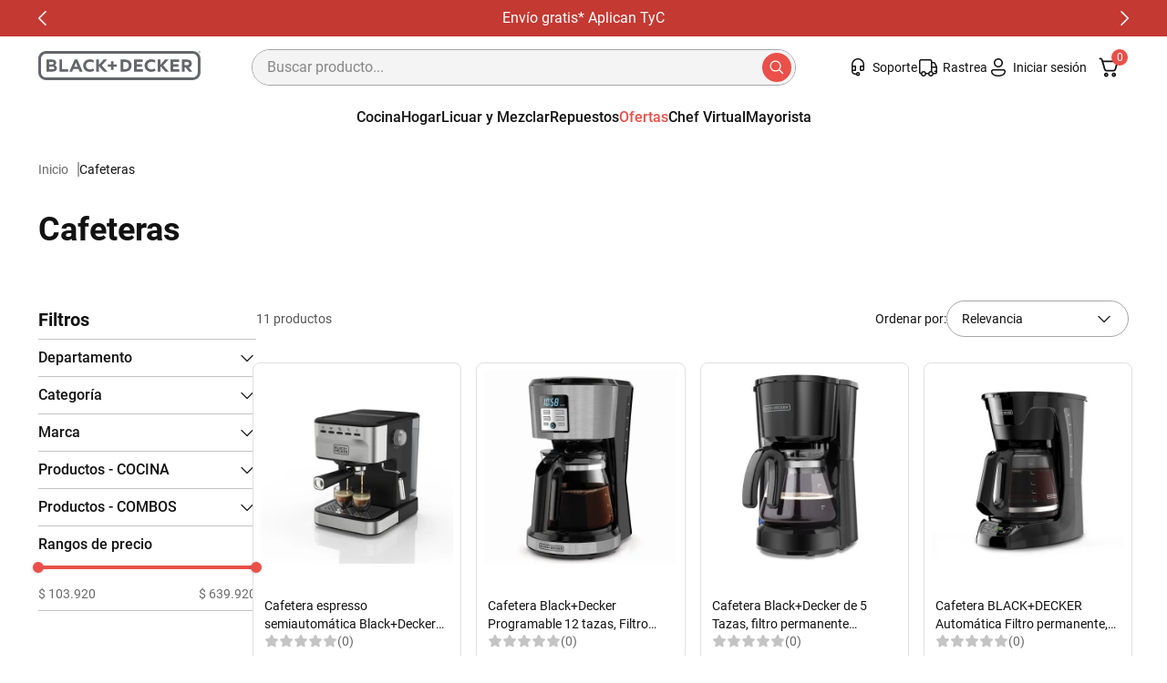

--- FILE ---
content_type: text/html; charset=utf-8
request_url: https://www.google.com/recaptcha/enterprise/anchor?ar=1&k=6LdV7CIpAAAAAPUrHXWlFArQ5hSiNQJk6Ja-vcYM&co=aHR0cHM6Ly93d3cuYmxhY2thbmRkZWNrZXJjb2xvbWJpYS5jb206NDQz&hl=es-419&v=PoyoqOPhxBO7pBk68S4YbpHZ&size=invisible&anchor-ms=20000&execute-ms=30000&cb=r60ts6q9awoj
body_size: 48689
content:
<!DOCTYPE HTML><html dir="ltr" lang="es-419"><head><meta http-equiv="Content-Type" content="text/html; charset=UTF-8">
<meta http-equiv="X-UA-Compatible" content="IE=edge">
<title>reCAPTCHA</title>
<style type="text/css">
/* cyrillic-ext */
@font-face {
  font-family: 'Roboto';
  font-style: normal;
  font-weight: 400;
  font-stretch: 100%;
  src: url(//fonts.gstatic.com/s/roboto/v48/KFO7CnqEu92Fr1ME7kSn66aGLdTylUAMa3GUBHMdazTgWw.woff2) format('woff2');
  unicode-range: U+0460-052F, U+1C80-1C8A, U+20B4, U+2DE0-2DFF, U+A640-A69F, U+FE2E-FE2F;
}
/* cyrillic */
@font-face {
  font-family: 'Roboto';
  font-style: normal;
  font-weight: 400;
  font-stretch: 100%;
  src: url(//fonts.gstatic.com/s/roboto/v48/KFO7CnqEu92Fr1ME7kSn66aGLdTylUAMa3iUBHMdazTgWw.woff2) format('woff2');
  unicode-range: U+0301, U+0400-045F, U+0490-0491, U+04B0-04B1, U+2116;
}
/* greek-ext */
@font-face {
  font-family: 'Roboto';
  font-style: normal;
  font-weight: 400;
  font-stretch: 100%;
  src: url(//fonts.gstatic.com/s/roboto/v48/KFO7CnqEu92Fr1ME7kSn66aGLdTylUAMa3CUBHMdazTgWw.woff2) format('woff2');
  unicode-range: U+1F00-1FFF;
}
/* greek */
@font-face {
  font-family: 'Roboto';
  font-style: normal;
  font-weight: 400;
  font-stretch: 100%;
  src: url(//fonts.gstatic.com/s/roboto/v48/KFO7CnqEu92Fr1ME7kSn66aGLdTylUAMa3-UBHMdazTgWw.woff2) format('woff2');
  unicode-range: U+0370-0377, U+037A-037F, U+0384-038A, U+038C, U+038E-03A1, U+03A3-03FF;
}
/* math */
@font-face {
  font-family: 'Roboto';
  font-style: normal;
  font-weight: 400;
  font-stretch: 100%;
  src: url(//fonts.gstatic.com/s/roboto/v48/KFO7CnqEu92Fr1ME7kSn66aGLdTylUAMawCUBHMdazTgWw.woff2) format('woff2');
  unicode-range: U+0302-0303, U+0305, U+0307-0308, U+0310, U+0312, U+0315, U+031A, U+0326-0327, U+032C, U+032F-0330, U+0332-0333, U+0338, U+033A, U+0346, U+034D, U+0391-03A1, U+03A3-03A9, U+03B1-03C9, U+03D1, U+03D5-03D6, U+03F0-03F1, U+03F4-03F5, U+2016-2017, U+2034-2038, U+203C, U+2040, U+2043, U+2047, U+2050, U+2057, U+205F, U+2070-2071, U+2074-208E, U+2090-209C, U+20D0-20DC, U+20E1, U+20E5-20EF, U+2100-2112, U+2114-2115, U+2117-2121, U+2123-214F, U+2190, U+2192, U+2194-21AE, U+21B0-21E5, U+21F1-21F2, U+21F4-2211, U+2213-2214, U+2216-22FF, U+2308-230B, U+2310, U+2319, U+231C-2321, U+2336-237A, U+237C, U+2395, U+239B-23B7, U+23D0, U+23DC-23E1, U+2474-2475, U+25AF, U+25B3, U+25B7, U+25BD, U+25C1, U+25CA, U+25CC, U+25FB, U+266D-266F, U+27C0-27FF, U+2900-2AFF, U+2B0E-2B11, U+2B30-2B4C, U+2BFE, U+3030, U+FF5B, U+FF5D, U+1D400-1D7FF, U+1EE00-1EEFF;
}
/* symbols */
@font-face {
  font-family: 'Roboto';
  font-style: normal;
  font-weight: 400;
  font-stretch: 100%;
  src: url(//fonts.gstatic.com/s/roboto/v48/KFO7CnqEu92Fr1ME7kSn66aGLdTylUAMaxKUBHMdazTgWw.woff2) format('woff2');
  unicode-range: U+0001-000C, U+000E-001F, U+007F-009F, U+20DD-20E0, U+20E2-20E4, U+2150-218F, U+2190, U+2192, U+2194-2199, U+21AF, U+21E6-21F0, U+21F3, U+2218-2219, U+2299, U+22C4-22C6, U+2300-243F, U+2440-244A, U+2460-24FF, U+25A0-27BF, U+2800-28FF, U+2921-2922, U+2981, U+29BF, U+29EB, U+2B00-2BFF, U+4DC0-4DFF, U+FFF9-FFFB, U+10140-1018E, U+10190-1019C, U+101A0, U+101D0-101FD, U+102E0-102FB, U+10E60-10E7E, U+1D2C0-1D2D3, U+1D2E0-1D37F, U+1F000-1F0FF, U+1F100-1F1AD, U+1F1E6-1F1FF, U+1F30D-1F30F, U+1F315, U+1F31C, U+1F31E, U+1F320-1F32C, U+1F336, U+1F378, U+1F37D, U+1F382, U+1F393-1F39F, U+1F3A7-1F3A8, U+1F3AC-1F3AF, U+1F3C2, U+1F3C4-1F3C6, U+1F3CA-1F3CE, U+1F3D4-1F3E0, U+1F3ED, U+1F3F1-1F3F3, U+1F3F5-1F3F7, U+1F408, U+1F415, U+1F41F, U+1F426, U+1F43F, U+1F441-1F442, U+1F444, U+1F446-1F449, U+1F44C-1F44E, U+1F453, U+1F46A, U+1F47D, U+1F4A3, U+1F4B0, U+1F4B3, U+1F4B9, U+1F4BB, U+1F4BF, U+1F4C8-1F4CB, U+1F4D6, U+1F4DA, U+1F4DF, U+1F4E3-1F4E6, U+1F4EA-1F4ED, U+1F4F7, U+1F4F9-1F4FB, U+1F4FD-1F4FE, U+1F503, U+1F507-1F50B, U+1F50D, U+1F512-1F513, U+1F53E-1F54A, U+1F54F-1F5FA, U+1F610, U+1F650-1F67F, U+1F687, U+1F68D, U+1F691, U+1F694, U+1F698, U+1F6AD, U+1F6B2, U+1F6B9-1F6BA, U+1F6BC, U+1F6C6-1F6CF, U+1F6D3-1F6D7, U+1F6E0-1F6EA, U+1F6F0-1F6F3, U+1F6F7-1F6FC, U+1F700-1F7FF, U+1F800-1F80B, U+1F810-1F847, U+1F850-1F859, U+1F860-1F887, U+1F890-1F8AD, U+1F8B0-1F8BB, U+1F8C0-1F8C1, U+1F900-1F90B, U+1F93B, U+1F946, U+1F984, U+1F996, U+1F9E9, U+1FA00-1FA6F, U+1FA70-1FA7C, U+1FA80-1FA89, U+1FA8F-1FAC6, U+1FACE-1FADC, U+1FADF-1FAE9, U+1FAF0-1FAF8, U+1FB00-1FBFF;
}
/* vietnamese */
@font-face {
  font-family: 'Roboto';
  font-style: normal;
  font-weight: 400;
  font-stretch: 100%;
  src: url(//fonts.gstatic.com/s/roboto/v48/KFO7CnqEu92Fr1ME7kSn66aGLdTylUAMa3OUBHMdazTgWw.woff2) format('woff2');
  unicode-range: U+0102-0103, U+0110-0111, U+0128-0129, U+0168-0169, U+01A0-01A1, U+01AF-01B0, U+0300-0301, U+0303-0304, U+0308-0309, U+0323, U+0329, U+1EA0-1EF9, U+20AB;
}
/* latin-ext */
@font-face {
  font-family: 'Roboto';
  font-style: normal;
  font-weight: 400;
  font-stretch: 100%;
  src: url(//fonts.gstatic.com/s/roboto/v48/KFO7CnqEu92Fr1ME7kSn66aGLdTylUAMa3KUBHMdazTgWw.woff2) format('woff2');
  unicode-range: U+0100-02BA, U+02BD-02C5, U+02C7-02CC, U+02CE-02D7, U+02DD-02FF, U+0304, U+0308, U+0329, U+1D00-1DBF, U+1E00-1E9F, U+1EF2-1EFF, U+2020, U+20A0-20AB, U+20AD-20C0, U+2113, U+2C60-2C7F, U+A720-A7FF;
}
/* latin */
@font-face {
  font-family: 'Roboto';
  font-style: normal;
  font-weight: 400;
  font-stretch: 100%;
  src: url(//fonts.gstatic.com/s/roboto/v48/KFO7CnqEu92Fr1ME7kSn66aGLdTylUAMa3yUBHMdazQ.woff2) format('woff2');
  unicode-range: U+0000-00FF, U+0131, U+0152-0153, U+02BB-02BC, U+02C6, U+02DA, U+02DC, U+0304, U+0308, U+0329, U+2000-206F, U+20AC, U+2122, U+2191, U+2193, U+2212, U+2215, U+FEFF, U+FFFD;
}
/* cyrillic-ext */
@font-face {
  font-family: 'Roboto';
  font-style: normal;
  font-weight: 500;
  font-stretch: 100%;
  src: url(//fonts.gstatic.com/s/roboto/v48/KFO7CnqEu92Fr1ME7kSn66aGLdTylUAMa3GUBHMdazTgWw.woff2) format('woff2');
  unicode-range: U+0460-052F, U+1C80-1C8A, U+20B4, U+2DE0-2DFF, U+A640-A69F, U+FE2E-FE2F;
}
/* cyrillic */
@font-face {
  font-family: 'Roboto';
  font-style: normal;
  font-weight: 500;
  font-stretch: 100%;
  src: url(//fonts.gstatic.com/s/roboto/v48/KFO7CnqEu92Fr1ME7kSn66aGLdTylUAMa3iUBHMdazTgWw.woff2) format('woff2');
  unicode-range: U+0301, U+0400-045F, U+0490-0491, U+04B0-04B1, U+2116;
}
/* greek-ext */
@font-face {
  font-family: 'Roboto';
  font-style: normal;
  font-weight: 500;
  font-stretch: 100%;
  src: url(//fonts.gstatic.com/s/roboto/v48/KFO7CnqEu92Fr1ME7kSn66aGLdTylUAMa3CUBHMdazTgWw.woff2) format('woff2');
  unicode-range: U+1F00-1FFF;
}
/* greek */
@font-face {
  font-family: 'Roboto';
  font-style: normal;
  font-weight: 500;
  font-stretch: 100%;
  src: url(//fonts.gstatic.com/s/roboto/v48/KFO7CnqEu92Fr1ME7kSn66aGLdTylUAMa3-UBHMdazTgWw.woff2) format('woff2');
  unicode-range: U+0370-0377, U+037A-037F, U+0384-038A, U+038C, U+038E-03A1, U+03A3-03FF;
}
/* math */
@font-face {
  font-family: 'Roboto';
  font-style: normal;
  font-weight: 500;
  font-stretch: 100%;
  src: url(//fonts.gstatic.com/s/roboto/v48/KFO7CnqEu92Fr1ME7kSn66aGLdTylUAMawCUBHMdazTgWw.woff2) format('woff2');
  unicode-range: U+0302-0303, U+0305, U+0307-0308, U+0310, U+0312, U+0315, U+031A, U+0326-0327, U+032C, U+032F-0330, U+0332-0333, U+0338, U+033A, U+0346, U+034D, U+0391-03A1, U+03A3-03A9, U+03B1-03C9, U+03D1, U+03D5-03D6, U+03F0-03F1, U+03F4-03F5, U+2016-2017, U+2034-2038, U+203C, U+2040, U+2043, U+2047, U+2050, U+2057, U+205F, U+2070-2071, U+2074-208E, U+2090-209C, U+20D0-20DC, U+20E1, U+20E5-20EF, U+2100-2112, U+2114-2115, U+2117-2121, U+2123-214F, U+2190, U+2192, U+2194-21AE, U+21B0-21E5, U+21F1-21F2, U+21F4-2211, U+2213-2214, U+2216-22FF, U+2308-230B, U+2310, U+2319, U+231C-2321, U+2336-237A, U+237C, U+2395, U+239B-23B7, U+23D0, U+23DC-23E1, U+2474-2475, U+25AF, U+25B3, U+25B7, U+25BD, U+25C1, U+25CA, U+25CC, U+25FB, U+266D-266F, U+27C0-27FF, U+2900-2AFF, U+2B0E-2B11, U+2B30-2B4C, U+2BFE, U+3030, U+FF5B, U+FF5D, U+1D400-1D7FF, U+1EE00-1EEFF;
}
/* symbols */
@font-face {
  font-family: 'Roboto';
  font-style: normal;
  font-weight: 500;
  font-stretch: 100%;
  src: url(//fonts.gstatic.com/s/roboto/v48/KFO7CnqEu92Fr1ME7kSn66aGLdTylUAMaxKUBHMdazTgWw.woff2) format('woff2');
  unicode-range: U+0001-000C, U+000E-001F, U+007F-009F, U+20DD-20E0, U+20E2-20E4, U+2150-218F, U+2190, U+2192, U+2194-2199, U+21AF, U+21E6-21F0, U+21F3, U+2218-2219, U+2299, U+22C4-22C6, U+2300-243F, U+2440-244A, U+2460-24FF, U+25A0-27BF, U+2800-28FF, U+2921-2922, U+2981, U+29BF, U+29EB, U+2B00-2BFF, U+4DC0-4DFF, U+FFF9-FFFB, U+10140-1018E, U+10190-1019C, U+101A0, U+101D0-101FD, U+102E0-102FB, U+10E60-10E7E, U+1D2C0-1D2D3, U+1D2E0-1D37F, U+1F000-1F0FF, U+1F100-1F1AD, U+1F1E6-1F1FF, U+1F30D-1F30F, U+1F315, U+1F31C, U+1F31E, U+1F320-1F32C, U+1F336, U+1F378, U+1F37D, U+1F382, U+1F393-1F39F, U+1F3A7-1F3A8, U+1F3AC-1F3AF, U+1F3C2, U+1F3C4-1F3C6, U+1F3CA-1F3CE, U+1F3D4-1F3E0, U+1F3ED, U+1F3F1-1F3F3, U+1F3F5-1F3F7, U+1F408, U+1F415, U+1F41F, U+1F426, U+1F43F, U+1F441-1F442, U+1F444, U+1F446-1F449, U+1F44C-1F44E, U+1F453, U+1F46A, U+1F47D, U+1F4A3, U+1F4B0, U+1F4B3, U+1F4B9, U+1F4BB, U+1F4BF, U+1F4C8-1F4CB, U+1F4D6, U+1F4DA, U+1F4DF, U+1F4E3-1F4E6, U+1F4EA-1F4ED, U+1F4F7, U+1F4F9-1F4FB, U+1F4FD-1F4FE, U+1F503, U+1F507-1F50B, U+1F50D, U+1F512-1F513, U+1F53E-1F54A, U+1F54F-1F5FA, U+1F610, U+1F650-1F67F, U+1F687, U+1F68D, U+1F691, U+1F694, U+1F698, U+1F6AD, U+1F6B2, U+1F6B9-1F6BA, U+1F6BC, U+1F6C6-1F6CF, U+1F6D3-1F6D7, U+1F6E0-1F6EA, U+1F6F0-1F6F3, U+1F6F7-1F6FC, U+1F700-1F7FF, U+1F800-1F80B, U+1F810-1F847, U+1F850-1F859, U+1F860-1F887, U+1F890-1F8AD, U+1F8B0-1F8BB, U+1F8C0-1F8C1, U+1F900-1F90B, U+1F93B, U+1F946, U+1F984, U+1F996, U+1F9E9, U+1FA00-1FA6F, U+1FA70-1FA7C, U+1FA80-1FA89, U+1FA8F-1FAC6, U+1FACE-1FADC, U+1FADF-1FAE9, U+1FAF0-1FAF8, U+1FB00-1FBFF;
}
/* vietnamese */
@font-face {
  font-family: 'Roboto';
  font-style: normal;
  font-weight: 500;
  font-stretch: 100%;
  src: url(//fonts.gstatic.com/s/roboto/v48/KFO7CnqEu92Fr1ME7kSn66aGLdTylUAMa3OUBHMdazTgWw.woff2) format('woff2');
  unicode-range: U+0102-0103, U+0110-0111, U+0128-0129, U+0168-0169, U+01A0-01A1, U+01AF-01B0, U+0300-0301, U+0303-0304, U+0308-0309, U+0323, U+0329, U+1EA0-1EF9, U+20AB;
}
/* latin-ext */
@font-face {
  font-family: 'Roboto';
  font-style: normal;
  font-weight: 500;
  font-stretch: 100%;
  src: url(//fonts.gstatic.com/s/roboto/v48/KFO7CnqEu92Fr1ME7kSn66aGLdTylUAMa3KUBHMdazTgWw.woff2) format('woff2');
  unicode-range: U+0100-02BA, U+02BD-02C5, U+02C7-02CC, U+02CE-02D7, U+02DD-02FF, U+0304, U+0308, U+0329, U+1D00-1DBF, U+1E00-1E9F, U+1EF2-1EFF, U+2020, U+20A0-20AB, U+20AD-20C0, U+2113, U+2C60-2C7F, U+A720-A7FF;
}
/* latin */
@font-face {
  font-family: 'Roboto';
  font-style: normal;
  font-weight: 500;
  font-stretch: 100%;
  src: url(//fonts.gstatic.com/s/roboto/v48/KFO7CnqEu92Fr1ME7kSn66aGLdTylUAMa3yUBHMdazQ.woff2) format('woff2');
  unicode-range: U+0000-00FF, U+0131, U+0152-0153, U+02BB-02BC, U+02C6, U+02DA, U+02DC, U+0304, U+0308, U+0329, U+2000-206F, U+20AC, U+2122, U+2191, U+2193, U+2212, U+2215, U+FEFF, U+FFFD;
}
/* cyrillic-ext */
@font-face {
  font-family: 'Roboto';
  font-style: normal;
  font-weight: 900;
  font-stretch: 100%;
  src: url(//fonts.gstatic.com/s/roboto/v48/KFO7CnqEu92Fr1ME7kSn66aGLdTylUAMa3GUBHMdazTgWw.woff2) format('woff2');
  unicode-range: U+0460-052F, U+1C80-1C8A, U+20B4, U+2DE0-2DFF, U+A640-A69F, U+FE2E-FE2F;
}
/* cyrillic */
@font-face {
  font-family: 'Roboto';
  font-style: normal;
  font-weight: 900;
  font-stretch: 100%;
  src: url(//fonts.gstatic.com/s/roboto/v48/KFO7CnqEu92Fr1ME7kSn66aGLdTylUAMa3iUBHMdazTgWw.woff2) format('woff2');
  unicode-range: U+0301, U+0400-045F, U+0490-0491, U+04B0-04B1, U+2116;
}
/* greek-ext */
@font-face {
  font-family: 'Roboto';
  font-style: normal;
  font-weight: 900;
  font-stretch: 100%;
  src: url(//fonts.gstatic.com/s/roboto/v48/KFO7CnqEu92Fr1ME7kSn66aGLdTylUAMa3CUBHMdazTgWw.woff2) format('woff2');
  unicode-range: U+1F00-1FFF;
}
/* greek */
@font-face {
  font-family: 'Roboto';
  font-style: normal;
  font-weight: 900;
  font-stretch: 100%;
  src: url(//fonts.gstatic.com/s/roboto/v48/KFO7CnqEu92Fr1ME7kSn66aGLdTylUAMa3-UBHMdazTgWw.woff2) format('woff2');
  unicode-range: U+0370-0377, U+037A-037F, U+0384-038A, U+038C, U+038E-03A1, U+03A3-03FF;
}
/* math */
@font-face {
  font-family: 'Roboto';
  font-style: normal;
  font-weight: 900;
  font-stretch: 100%;
  src: url(//fonts.gstatic.com/s/roboto/v48/KFO7CnqEu92Fr1ME7kSn66aGLdTylUAMawCUBHMdazTgWw.woff2) format('woff2');
  unicode-range: U+0302-0303, U+0305, U+0307-0308, U+0310, U+0312, U+0315, U+031A, U+0326-0327, U+032C, U+032F-0330, U+0332-0333, U+0338, U+033A, U+0346, U+034D, U+0391-03A1, U+03A3-03A9, U+03B1-03C9, U+03D1, U+03D5-03D6, U+03F0-03F1, U+03F4-03F5, U+2016-2017, U+2034-2038, U+203C, U+2040, U+2043, U+2047, U+2050, U+2057, U+205F, U+2070-2071, U+2074-208E, U+2090-209C, U+20D0-20DC, U+20E1, U+20E5-20EF, U+2100-2112, U+2114-2115, U+2117-2121, U+2123-214F, U+2190, U+2192, U+2194-21AE, U+21B0-21E5, U+21F1-21F2, U+21F4-2211, U+2213-2214, U+2216-22FF, U+2308-230B, U+2310, U+2319, U+231C-2321, U+2336-237A, U+237C, U+2395, U+239B-23B7, U+23D0, U+23DC-23E1, U+2474-2475, U+25AF, U+25B3, U+25B7, U+25BD, U+25C1, U+25CA, U+25CC, U+25FB, U+266D-266F, U+27C0-27FF, U+2900-2AFF, U+2B0E-2B11, U+2B30-2B4C, U+2BFE, U+3030, U+FF5B, U+FF5D, U+1D400-1D7FF, U+1EE00-1EEFF;
}
/* symbols */
@font-face {
  font-family: 'Roboto';
  font-style: normal;
  font-weight: 900;
  font-stretch: 100%;
  src: url(//fonts.gstatic.com/s/roboto/v48/KFO7CnqEu92Fr1ME7kSn66aGLdTylUAMaxKUBHMdazTgWw.woff2) format('woff2');
  unicode-range: U+0001-000C, U+000E-001F, U+007F-009F, U+20DD-20E0, U+20E2-20E4, U+2150-218F, U+2190, U+2192, U+2194-2199, U+21AF, U+21E6-21F0, U+21F3, U+2218-2219, U+2299, U+22C4-22C6, U+2300-243F, U+2440-244A, U+2460-24FF, U+25A0-27BF, U+2800-28FF, U+2921-2922, U+2981, U+29BF, U+29EB, U+2B00-2BFF, U+4DC0-4DFF, U+FFF9-FFFB, U+10140-1018E, U+10190-1019C, U+101A0, U+101D0-101FD, U+102E0-102FB, U+10E60-10E7E, U+1D2C0-1D2D3, U+1D2E0-1D37F, U+1F000-1F0FF, U+1F100-1F1AD, U+1F1E6-1F1FF, U+1F30D-1F30F, U+1F315, U+1F31C, U+1F31E, U+1F320-1F32C, U+1F336, U+1F378, U+1F37D, U+1F382, U+1F393-1F39F, U+1F3A7-1F3A8, U+1F3AC-1F3AF, U+1F3C2, U+1F3C4-1F3C6, U+1F3CA-1F3CE, U+1F3D4-1F3E0, U+1F3ED, U+1F3F1-1F3F3, U+1F3F5-1F3F7, U+1F408, U+1F415, U+1F41F, U+1F426, U+1F43F, U+1F441-1F442, U+1F444, U+1F446-1F449, U+1F44C-1F44E, U+1F453, U+1F46A, U+1F47D, U+1F4A3, U+1F4B0, U+1F4B3, U+1F4B9, U+1F4BB, U+1F4BF, U+1F4C8-1F4CB, U+1F4D6, U+1F4DA, U+1F4DF, U+1F4E3-1F4E6, U+1F4EA-1F4ED, U+1F4F7, U+1F4F9-1F4FB, U+1F4FD-1F4FE, U+1F503, U+1F507-1F50B, U+1F50D, U+1F512-1F513, U+1F53E-1F54A, U+1F54F-1F5FA, U+1F610, U+1F650-1F67F, U+1F687, U+1F68D, U+1F691, U+1F694, U+1F698, U+1F6AD, U+1F6B2, U+1F6B9-1F6BA, U+1F6BC, U+1F6C6-1F6CF, U+1F6D3-1F6D7, U+1F6E0-1F6EA, U+1F6F0-1F6F3, U+1F6F7-1F6FC, U+1F700-1F7FF, U+1F800-1F80B, U+1F810-1F847, U+1F850-1F859, U+1F860-1F887, U+1F890-1F8AD, U+1F8B0-1F8BB, U+1F8C0-1F8C1, U+1F900-1F90B, U+1F93B, U+1F946, U+1F984, U+1F996, U+1F9E9, U+1FA00-1FA6F, U+1FA70-1FA7C, U+1FA80-1FA89, U+1FA8F-1FAC6, U+1FACE-1FADC, U+1FADF-1FAE9, U+1FAF0-1FAF8, U+1FB00-1FBFF;
}
/* vietnamese */
@font-face {
  font-family: 'Roboto';
  font-style: normal;
  font-weight: 900;
  font-stretch: 100%;
  src: url(//fonts.gstatic.com/s/roboto/v48/KFO7CnqEu92Fr1ME7kSn66aGLdTylUAMa3OUBHMdazTgWw.woff2) format('woff2');
  unicode-range: U+0102-0103, U+0110-0111, U+0128-0129, U+0168-0169, U+01A0-01A1, U+01AF-01B0, U+0300-0301, U+0303-0304, U+0308-0309, U+0323, U+0329, U+1EA0-1EF9, U+20AB;
}
/* latin-ext */
@font-face {
  font-family: 'Roboto';
  font-style: normal;
  font-weight: 900;
  font-stretch: 100%;
  src: url(//fonts.gstatic.com/s/roboto/v48/KFO7CnqEu92Fr1ME7kSn66aGLdTylUAMa3KUBHMdazTgWw.woff2) format('woff2');
  unicode-range: U+0100-02BA, U+02BD-02C5, U+02C7-02CC, U+02CE-02D7, U+02DD-02FF, U+0304, U+0308, U+0329, U+1D00-1DBF, U+1E00-1E9F, U+1EF2-1EFF, U+2020, U+20A0-20AB, U+20AD-20C0, U+2113, U+2C60-2C7F, U+A720-A7FF;
}
/* latin */
@font-face {
  font-family: 'Roboto';
  font-style: normal;
  font-weight: 900;
  font-stretch: 100%;
  src: url(//fonts.gstatic.com/s/roboto/v48/KFO7CnqEu92Fr1ME7kSn66aGLdTylUAMa3yUBHMdazQ.woff2) format('woff2');
  unicode-range: U+0000-00FF, U+0131, U+0152-0153, U+02BB-02BC, U+02C6, U+02DA, U+02DC, U+0304, U+0308, U+0329, U+2000-206F, U+20AC, U+2122, U+2191, U+2193, U+2212, U+2215, U+FEFF, U+FFFD;
}

</style>
<link rel="stylesheet" type="text/css" href="https://www.gstatic.com/recaptcha/releases/PoyoqOPhxBO7pBk68S4YbpHZ/styles__ltr.css">
<script nonce="xwzSY98OGJJ5CA8Zm5I5hA" type="text/javascript">window['__recaptcha_api'] = 'https://www.google.com/recaptcha/enterprise/';</script>
<script type="text/javascript" src="https://www.gstatic.com/recaptcha/releases/PoyoqOPhxBO7pBk68S4YbpHZ/recaptcha__es_419.js" nonce="xwzSY98OGJJ5CA8Zm5I5hA">
      
    </script></head>
<body><div id="rc-anchor-alert" class="rc-anchor-alert"></div>
<input type="hidden" id="recaptcha-token" value="[base64]">
<script type="text/javascript" nonce="xwzSY98OGJJ5CA8Zm5I5hA">
      recaptcha.anchor.Main.init("[\x22ainput\x22,[\x22bgdata\x22,\x22\x22,\[base64]/[base64]/MjU1Ong/[base64]/[base64]/[base64]/[base64]/[base64]/[base64]/[base64]/[base64]/[base64]/[base64]/[base64]/[base64]/[base64]/[base64]/[base64]\\u003d\x22,\[base64]\\u003d\x22,\x22wq8iWcKIP3oJw4nDl1/[base64]/Dvh/DlmPCm1QIY8Ouw4MNwrlHwrJCSkfCusOUVmchM8KPTG4WwqATGn/CpcKywr8uacOTwpAAwoXDmcK4w7Unw6PCpzLCscOrwrMgw4zDisKcwppCwqEvbsKqIcKXHy5LwrPDmcOjw6TDo2/DjAAhwp3DvHk0CsOaHk4Sw6sfwpFdAwzDqlVww7JSwrbCsMKNwpbCpmd2M8KJw7HCvMKMLsOwLcO5w6IGwqbCrMO0XcOVbcOResKGfjLCnwlEw4bDlsKyw7bDpADCncOww65vEnzDmnNvw69HTEfCiRrDjcOmVGFIS8KHF8K+wo/[base64]/Ci8O1wqBFHsKTwrtZKyhRwoxnw4ReworDiUQewrPCvwkBIcO5wo7CosK9RUzChMOcFMOaDMKoHAkoUUfCssK4ZMKowppTw4fClB0AwoEJw43Ck8KVYX1GUiEawrPDiy/Cp23CgUXDnMOUOsK7w7LDoCfDkMKASB/DvQR+w6wDWcKswrnDtcOZA8O9wovCuMK3J2vCnmnCmwPCpHvDky0ww5AmfcOgSMKuw7A+ccKLwpnCucKuw4c/[base64]/DlUTDvcO2ecKoYsOLw6vCohfCpcK/dhwgJnDCrcKIUSpRHUQQBcKiw7HDiU7CvB7DvzwZwqUHwovDpi3ChAtzfcKkw5TCrm7DsMK2GB/CuHpNwpjDjsO5wrs5woUKcMOJwrLDusONCVpVTR3CsAUZwpAAwqNtKcKlw7vDn8Ogw6Mqw5IGZAwFYlfCicKbDTzDp8OLX8KsVRzCqcKpw6TDicKJK8ORwpcuXgsRw7DDrMKcYxfCl8OMw6zCu8OEw4k/GcK0Snx6O0h8J8O7dMKwdMKKXSTCgynDisOaw79IGi/[base64]/eTDCicKvL2zDucK2w7Rew63CgMOUanjDqnVxwrzDrC44KVIvfcKiPsK1YHR6w4/Dg1Zrw5zCqgBWAsKTRTbDosOPwqAdwq1Uwr86w6vCtcKnwq3DiV/CtnZPw4lwdMO9RULDrcODGsOINSTDqSs+w5/Cs0zCicOZw6TCiGBtMyDChMKAw4NFc8KPwqRhwonDni3DtCwhw7wKw5MswqbDijhcw4MqDcKiVi1maAnDtMOrQAPCjMOCwpJGwqNIw57Cr8OVw5MzXsO1w68uaB/Dp8Kew5ARwrglXMOuwp9zPMKJwqfCrlvDnGLDusOJwqVOWVwOw55UdMKWSWUtwrEeNMKtwqDCn05OG8K7bcKvVsKrMMO0GBPDvHHDo8KWUMKFJlBuw7NdLg/DssKCwogcasKaLMKdw5rDlhPChTrDkDxuI8K2HcKEwqzDgnDCvSRDSArDpTQAw4wTw5xww67Cg07DlMOvPhbDrsO9wpdBEMKzwqDDknjCgMK7wp8zw6Z1dcKFdsO9EcKzQcK3NsOCXGPCnHPCrsONw4rDpibChhkxw6oYHWTDgcKXw77Dh8OGZGXDgD/DssO1w77DrUoyfsKtwpBWw4fDkh3CtcKDw6M2w6wpZXnCvgsEaGDDjMOVR8KnKsKuwpvDgAgEQcOpwr4Rw67CnloZfMKmwpJ4w53CgMKew49Bw5oeeVdRw50PMhfCucKAwrARw4/DihQow7A3UjpGcAnCvFxNwrHDvsKMRsKhOcOAcDjCosK1w4XDhcKIw5QbwqprMR7CuhLCiT0iwpbDvUkNBUrCrnlNUTkww6jDn8KTwrZtw5zCpcOsFsOCMsOuOMKEERVYwqLDvR/Cmw3DlAvCrwTCjcO5IcKIdmk4R2UVMcKew6N6w5dod8K+wqvDjkAIKxAsw7XCtA0vdyLCnjU6wrLDnkMEF8KbVMKzwprDn3pLwpw6w6LCnMKuwqHCgjkVwqN4w6F+wr3CpxtBw49FByQOwp4ZOsOyw4zDl3c4w6MEBsOTw5HCvsO3w4nClV14UloHDwvCo8OgZh/[base64]/H0MVEUvCk8ORw7/Do03DokHCkxDCp3s0CUQ1VcOLwoPDiBhmf8Oew5cKwrnDvMO/w5dYwphgN8OXW8KWNSrDq8K6w7hvbcKgw49jwrrCrnPDt8OoAwfCsRAOThDCvMOGXcKww6E/[base64]/Dg8ONLwkMwoY7wqx3XAzDgRPDvMKQw6A6w5XDmkI4w5gVwoFNZCfCgcKYwpgrwokOwq8Ow5FQw4tNwrYaMTkQwqnCnCnDtcKowrPDpkgAHMKew5XDhcKsb1ULCD3CicKTRgzDvMO1Z8ORwq/[base64]/Cp3QmIwvCj8Kcw7JbdMKzPSxtw5kPw5obwr/[base64]/CocKuEE/CoMOQDsK5wpI9NMKJa8KuwpUvw6wtKTLDojHDoEAKRsKLIkbCiAHDqWsPSAhww4AEw4hOwq4aw73DujTDjMK4w4w2VMKeDULCsA8pwr3DoMOCR3l7M8OyE8O8GTPDrMKTLHEyw7UkZcKxQcKOZ3ZlEMK8w6jCllpxw6t9wqTCjn/CnhvCl2Ala2jCgMKVwpTCgcKuQB/CsMO2VQwZEV47w5LCl8KGWMKsKRDCj8OyPScfXAIpw5QIVsKKwoTDgsOGw55vB8OlIW4UwpHCrQ5xT8Kfw7bCq3wgcBBjw4zDh8OYMMO4w5PCvAZZC8KCSHzDg0/Cpmofw6gmO8OyWsOrw7vCiBHDuHshNMOMwqhZTsO+w5vDu8KVw71oK2YvwqvCg8OQRiR3TCPCrTkBKcOsd8KdK398w77Doy/DksKKXsK6UsKaO8O3SMOPMsOXwrcKwplbfkPDhic4a3/DjDPCvRRQwoJtUmp9BgsEa1TCqcKTUcKMN8OEwoXCohLDvh/Cr8OmwoPDoC9ow6TCjcONw7IsHMKeZsOZwr3CkxjCjizDhCpSZcKpdVrDpxZUIMK/w680w5hzS8KQah4Qw5rCgztBbSAYw4fDhMK3fzHCrsO7w4LDjsOqw6E2KXRhwprCgcKWw79eMcKFw6vDqcKadcKIw7LCvMOkwpvCsk4rAcK/wppUw45QPsO4wpzCmcKUEz/ClMOTTgHDhMKwJB7ClMKhwo3ChnjDvQfCgMOLwoVKw43CtsOYBWHDmRjCoVzDucKqwobDtRDCsU9Xw5hnOcKlG8Khw4TDlSrCu0PDjR7CjSEoLXM2wpo/wqjCsAEVYMOnKMOYw4VvWDQTwrgYdXjDjjXDkMO/w5/DpMK1woQEw5J0w7l3XsOKwqglwoDDg8Kaw7sFwqvDpsKCRMKgT8ObLMOBGBN4wp43w6dVFsO/wph9d1jDoMKFBMONVDbCo8K/wpnDgATDrsKuw7Qgw4kxwpA1woPCuyg1OMKCakZnGMKPw71wQ0ILwofCnALCiSITw5HDpkzDlGjCpBBCw6A+w7/[base64]/ayZQN8KOw4ZbwqfDtMOmSMKmSMOjwpXCpMOHPloswrzCv8KAB8KDZ8Kowp3CucOFwoBBYnEyUsOVXwlSF0MLw4vCrsK7emVNTHAWLcO+wokRw5A/w6gswod8w7bCr3wnA8OMw6ocBcKhwpXDhS8Qw4vDlCrCiMKMdBrCg8OqVC1Aw6Bow7Znw4tGBcK4ccOjeGbCl8OhC8K2b3ErVMK7w7UEw4ZHGcOaS0ILwrDCl3QMB8KwIkrDjF/Do8KDw7/[base64]/CgjcHw6wHwqJ0N8K0wpvDucOlB8KnwqNxw7Z8w5YUR0snBwzCiVjCgUjDrsKlL8KAAg4kw5RyKsOHIBQfw4bDjsKBXFLCgcOUAHMcFcKaf8O2aW3CqENOw59WMnfDkVoPETbCv8K4DcOdw43DnFQOw6oDw4QwwpLDqSRYwp/[base64]/wrXDtsOFw7PDijsGRsOcw63ChcOWw48Mw5Iuw49MwqLDkcOkR8O7JsOJw50UwqYcB8KtJUYNw5bCkxM9w6XDrxwZwq3DhnrCm1dWw5bCgMO6wqV1HTTDnMOuwpoFEcO7fcKlw6ghGMODFGYSdX/DicK0RsOCFMO1NhF7XsOiPcKCeBdtaTHDgsOSw7ZYG8OJXl85OExPwr/Cq8K2XDjDlinDmnLCgn7Dp8Oywqw8fMKKwoTCnS7DgMO0EjPDlWk2aj92TsKbSsK9YzbDvA96w7cFFwzDi8K0wpPCo8OtIFEiw6HCrFVId3TCvsO+w63CgcO8w6zDvsK7w77DmcKjwrtTVG7CtcKcOnslV8K8w44Ew6jDhsOXw7nDhXXDisKsw6/[base64]/CknJJRcKGw67DscKzW8OMVcORw4sFI0TCjj3DmgtiLlNwcHh4MUFVw7Uow7wswo/CicKgCcK9w7jDv3ZANl8LX8KfWSLDg8KNw7TCp8KBd3vDl8OALmLDgsKiK1zDhhFzwq/CgHUiwpTDtSdBKjfDvMO7bysmaDRMw4/Dh11CLBY6wpVtDMKAwpgbTsOwwrYmwoV+bcOOwo3DuFg6wpjDszbCi8OufDvDp8K5fMOQbMKiwpzDlcKsC34Ww7rDrg9rN8KiwpwvcBvDox5Yw4FiG0wIw6PDh0VAwqjDjcOiYMK3wrzCpATDpUAPw7XDogNaexl3P1fClzdfLsKPZz/[base64]/[base64]/DkcO7w7XCrcK1w7B6PhLDrsK1w5TClMOpIw86KXLDs8KHw5Y8X8O1fMOyw5hhY8K/w7NzwoLCuMKmw7zCnMKUwo/ChyDDr3jCgwPDm8KjQMOKd8OKU8Obwq/DscOxGGXCkEtXwpcHwqxAw7/ClsKZwqEowrXCrm0WTXs/wo0Hw43Drh7Co0B+wrDCjz10N3LDg3d+wojCmTDDv8OjEDw/M8OdwrLCp8Oiw6VYKcK+w6jDiAXClSrCuVYDw7gwcGIYw5NOwpMqw4NpNsOrcBnDp8OOXSnDoFvCqiLDkMK+UTodwqTCmMOodCrDncOSHcKlw6EzXcKGwr4sRi8gaQ8Mw5LCoMKwbsO/w4rDrsO/[base64]/dsKxwp7DohkTX8OFdMKnwp/Cv8KUFgLCosK1A8KUw5bDsxfCuDvCocOQHyoLwqfDjsO9TQ81wphAwoEnIMOEwo9uHMKEwp7DixvClA8xPcOYw7nCiw8Qw7jChx90w5xuw6U8w7d/dlzDiALChETDncKUU8O4FcKgw6/[base64]/JsKqwrhYw6TCtMOeESZZCcKcNcOfwoTCrnzCucKKw6/CpMOuNMOewpnDu8K3EnbCuMK7D8OLw5MDCU8qGMOIwowiKcOowr7Cpi/DkcKwXwrDlWnDjcKTDMOjwqLDosKow6g/w4gHw485w5IJwrvDvFdGw5TDssOVc0YPw4cywps4w4Mow4s+BMK7wojChiVQR8OVIMOIw5bDvMKVJD3CnlHChcOCOcK5f37ClMONwpbDuMO8Z2HDk29OwqAvw6HCs3dxwpAZaw/DpcKBKcO/wp/CiD9ywooIDQHCoiDCkTYDJ8OeLRnDkj7ClUbDlsK+asKHfV/DscOkOjkUWsOTbx/[base64]/DpMKgw4JwwqLDomfDssKSIShKw7sxwq/DvcObwqLChcO5wq5mwpvDtsKAFUnDuU/DikheM8OcRMOXPVojNQvDlFpmw5UYwoTDjGIJwqIKw5NbJBLDicKhwoPChsO4TcO5GsOxfkLDt1PCulPCrMKpAXrDjMODK2wBwp/DpULCrcKHwqXDmhrDlSp7woR+SsKdVnI/woJxBCXCmsKDw75jw5RsSgLDt0REwpwzwpTDiE7Du8Osw7psNFrDi2jCp8KuIMODw756w40tO8Onw4HCgUHDgCXDrMOYfMO5RHLChy8oOcKOKg8DwpjCjcO+TEDDnsKew4JIRS3DtsOvw7nDhMO4w6ZjH1bDjT/Cq8KlGh1hE8OBO8KZw5DCpMKQE1M5wpsDwpHCjsOFV8OpR8KdwqF6TQ7DsmMMdsOEw4lMw4bDssOubsKjwqbDsxFaX3jDhMKuw7bCrg7DkMO/YsKaFMOZX2nDlcOswo7DosOZwp/DrsKsMQzDtypfwpk2NcKwOMO+egLCjjIWcBwIwqrCrkccZQ1hYsKMEMKDwqhmw4ZsZMK0EzPDi2fDl8KXTmvDtkh/P8KjwqDCsnzDncKPwrlrVhnDlcOnw4DCoQMxwqfDiwPDh8OEw7nCphbDiVTDmsOZw6dzHcOpJ8KXw6UlZUPCng0CbcOuwrgPwqjDinfDvxLDpMONwr/Dl0/Cj8KDw6PDq8OeUXcQA8OcwqfDqMOhcGLCgH/CusKXX1rCqsK+VMOUwpjDrXPDi8OFw67Cswdfw4UewqXCgcOmwqrCiV1UcDLDu3rDv8KkBsKMJxdtZRYoXMKVwpVZwpXCpXkVw5FEwopGE0Rgw7wlGh3CrFTDmhB7wrRWw7zDucO/e8KhLxcbwqPCqsOnHB8mwqEMw6xUIzvDsMO+w6oVWMKmwojDgCJFAcOEwrzDokh2wqxgJcKZXnnCqlHChcOQw7Jcw7XCsMKKwrTCosKgUEzDksKMwpQhLcOhw6/ChnolwrMMNBIMwppYw6vDoMOfaWsaw4Bow5DDocKeBsKmw7xNw4kEJcK7wqIswrXClRxACClywrpmw6/CpcKywrXCkzBUwpVEwpnDvUvDusOvwqQydMOUHQTCgEwzUnLCvcOmGsKzwpJRVGDDljMycMKYw5LCvsKIwqjCssOGwr/[base64]/DhsOEwph5w7xDbEFzeGYNwonCmcK3w69pJk7DmQXDnsOSw6TDvBfDlsOTMAPDlMKTPcOSEMKbw7/DuizCicKHwp/DqC3DrcOqw63CrsOxw49Lw5AJasO0bTDDhcK1wqjCkibCnMOKw6HDgyU3FsOaw5jCiSTCknjCu8KSDHjDpwDCo8OcQ3HCgFU+RMOHwq/[base64]/[base64]/w6l0EGnDmHsxw6nDixIUITscw4TCicK+wo9TVw3Cu8Khw7QadlMKw7wuwpNhBsKeYjPDj8OXw5vDiAELL8KRwp19w5JAfMK7LcO0woxKKDgXMMK0wrLCtgrCulEcw5J4wo3ChMKcwqY9Z3PCvTFpw7oFwq3DuMKDTEcZwp/CskE9DCokw5nDpMKCScOAw6bCusO3wr/Dk8KMwqIxwr1/MB1XT8Ovw6HDmSUswoXDhMKOfMK/w67DlMKJwqrDhsKtwrnDj8KBw7/ClgrDvDfCrsK0wq9UYcOIwrQAHF/DlSMtNk7DusOsdMK+SsOLw5rDrwhGdMKTfW3Ck8KQQsO5wpdFwqhQwowgEcKpwoZPd8OlTBdiwrAXw5nCoCTDo28wKWXCs0HDrD9vw4YRwoHCo34Lw7/Dq8KgwqcFJ2bDuC/[base64]/[base64]/CiyJxfMKWc8K9wr/CkW0FWzTDlsK9wrDCm8OwwoEULBXDhRLCiQEiInBHwotYIMOfw4DDncKfw5PCt8Oiw5rCnMK7GMKMw4IPIsKvABMbDWnDvcOTw5d5wqtbwpw/OcOGwrTDvTcXwogIbVpHwpZww6R+W8KFM8OZw4fChcKew7hLwoXDncKuwpbCrMOHVDDDsgXDs04Zdmd4IG/Cg8OnRsOOcsKoBMOAG8OPY8KvLcO3w6HCgQkjTMOCZHsXwqXDhB3ClMKqwrfCgibCuA03w5Fiwq7CuhdZwq3CkMKpw6rDj0PChSnDrzjCohIcw6nChxNNGMKjXwDDusOBKsK/w5zDkRwtXcKTGEHClGrCpSFiw45vw7vCtCTDlnPDh1TChUR8QsO1McKWIcOkBkrDj8Oswqx/w7PDu8OmwrzDosOdwq7ChMOQwpbDsMOHw4YLT0N1Ui/[base64]/a0wXwq/CpmzCtkDCmcO8QcONw4pwwoIDwq5/w7zCmCPCnx5vZRptS1HCnQrDnD3DpjdGNMOjwpEgw4zDuFzCo8KXwprDsMKWUhfCksOcwrp7wrPCk8KFw6hXWMKUR8OvwqPCv8Ozwrd8w5QGBcKywq3CmMOUHcKbw7JvJsKywpVubXzDrhrDhcOiQsOOOcO/[base64]/DjcO1w44VDsKow7gvQsKEwq5NBcOCLcORacOSWsK8wqPDmBHDncKSVEtbTcOtw7Jewo/CsBN0YMKtwpQoIQHCrwo+IjAVQzXDpsK9w7/Dl3rCh8KHw6Eyw4UbwoU7LMOKwropw4MZwrvDvX5CI8KLw44yw6wIwpbChE40PFjCtMO1Vjcew5XCr8OUwo3CuXHDrsOCGWAeYXAswqQpwpfDpB/Cmn5uwq09R13DmsKwQ8OkVcKcwpLDkcKXwrjCvAvDtFo3w4jCmcKfwoNpOsK9NmXDtMOdDkHDqm5bw7RIwqQJBwjCoEF9w7vDrsK7wqE0wqAcwo7Ch35FZMK/wp8kwoZ+wqofdyvCqmvDtSAdw7bCh8Kvw7zCu34Iw4NgNAHDkBrDi8KLdMOXwr7DnhTCk8OEwpcxwp5QwpE+VHzCsAt3KMObwrsEY2fDg8KSwq9Uw7IkHMKNdcO9PgdWwp5Nw6dUw6MKw5d8w5A+wq7Cr8OWE8O0AMObwo1kdMKkWcK/w6tswqTChsOgw7nDrmTDq8KgYxEGQMKfwrnDo8O1DsO6wrPClyEKw6Ezw61Rw5vDpGjDmMOoWsO2WcOjbMONH8OeOMO2w6XCp2zDucKRwpzDpHbCqWHCiRrCtCjDs8OowqdqHsONEMKFGMKswpFfw7FSw4Yvw6BrwoUZwowoW01CS8OHwpA/w7rDtSo3HTYww5bCgl8Fw4knw4YawpnCkMKXw5bDlT04wpY/CcOwYMOWQ8OxRcKmFx7ChxxJLSVzwqfCpsOwesOYMBHDqMKrW8Ozw4F7wobCiGjCgMOlwofCvxPCocK2wo3DkkbDj03CtMOKw5LDo8ONOMOFNsKtw79vGMKCwoEsw4DCkMKjWsOhw5rDjk9bw6bDtFMvwphsw6HCqk81wpLDh8OGw7JWFMKabcOZeg/CqxNNdHEzFcO2ZcKlw70FOGzDkBPCnXPDrsOpwqDDiyobwoPDuFXCtQbCkcKdAcO/[base64]/YD7DiWhRGztIcHZxwqnCgcOYCsOIEcOvw5rCuAzCpSzCmBhhw7h3w4LDoHEIHhN9W8O5VBxTw5PCjF/CgcKMw6ZOw4zCnsKZw5fCvsKBw7QkwrTCtVNSw6LCpsKkw67DosO/w6nDsxtXwoF0wpTDt8OLwpLCiUrCksOZw759FSU9IVnDrS5wfQ7DlCTDtwhDdsKSwrXDp0nCj1tcE8Kcw4JLBcKtBxnCrsKGw7h4M8O4eQbCo8ODw7rDssOwwrzDjC7CoExFelB1wqXDs8OGLcOMXl5NcMO/[base64]/DqVTDszLDmxnCnsOBbyMJP004Gy8GTsKNw54YHgATD8OqfsOORsOLw789AFU2dXRWwp3CrMKfBVsJR27DocKww6YMw5LDvw5fw4Q9QExnX8K/wrkJC8KJH0VYwqbDtcK/[base64]/HBgvZcKYw5g+woVKH1phITo8VcODw7kdVQ4KSVbCpsO5IcOnwpLDj0PDpMKnazrCrwvCuHNGQMOWw6AKwqnDv8KZwoAqwr5Rw7cpJGolMUc+N3DCvMKnNcKaZnNlUsOQwp5iccOzw5k/S8KGAX97wod4I8O/wqXCnMOpajFxwrVlw43CiUjCssKqw4Q9JibCtsOgw7XCtws3I8OXwqvCiVTDiMKBw5EHw4V5OErChMKLw4jDs1DCtcKEWcO1NQxdwoTCgRM+ZA4wwox+w5DCpcOYwqnDpcO5wr/DhGrClcKxw4IJwp4FwppqQcKzw4HCiB/DphPCjzV7L8KFLMKCIn4cw6g3dsKbw5chw4gdRsKQw4tBw6FIdMK9w7pRH8KvIsOsw79Nwrk+KMOKw4Y+bRFrXnFGw7geJQvDlFVowqLDrGPDscKEcD/CmMKmwqvDtsOIwrQUwqh2CSAaMSwzC8K4w6ZqAUpRwrByScOzwpTDpMOqQivDjcKvw65IDwjCnyQTwrdqwp1LM8KcwoLDvjIXQcOcw4g0wp3CjhbCucOhPcKoNcOXBW/DnxzCn8OUw7DDjjUvbMKLwpjCiMOhGWbDpMOjw40IwoXDlsOsN8ONw7/Dj8KmwoXCo8O1w7LCnsOlcsOqw5PDj214PGnCpMKXwpXDt8OxKRImd8KLc0FlwpElw6XDmsO8wpvCr1/CvW1Qw6kuIMOJB8OiW8OYw5Acw4bConoww70fw6vDpcK6wrxHw7pEwrXDvcK+RSsswoljL8K+W8O/ZsOTeynDkTwAVcO7wpvCkcOtwqgCw5YHwrt/w5JLwpMhVQPDogJfaQfCjMKnw7YsJ8OLwoASw6bChQTDoHEKw7zCnsOZwpN4w6MZJsOLwrUDAExVEsKiWArDlkLCt8O1wpRBwo9zw7HCvW/CvRhbQBMHNsObwr7CkMOKw74eYn8JwogTOhfCmmwfUSRHw79Dw44CMcKpMMKSF03Cm8KDQcKXKsKyZkrDp1JKMwQJwpJTwrEXDlguGk4fw6bCkcKJNMOIw6nDncOUccKywpjCvBo6UsO+wpELwq1LSH/CjX3Ck8K4woPCj8KqwrbDslNWw53DnEZyw6wnTU1QQsKRasKyGsOhwqDCtMKLwqLDksKAO2dow5BUCcO3w7fDo3kmbsOIWsO7W8KmwpXCisOiw4rDsWItUsK8LMO7TU0OwrvCg8K3KcKqSMOuf3c+w5XCtQgHJA4twpjCpQrDusKAw7jDnmrCqMKVDwDCjMKaDMKVwp/CvnpzYcKYcMOZRsKmCsK4w5XCn1DCoMKFfHsswotjHsOtFnMFW8OuBsOTw5HDisKSw6fCn8OkLMK+UxVfw6XCrsK0w7ZlwqnDum3CisOAwpXCgn/[base64]/Cg8OzIyDDqMKyEjXCkVHCr3bCqsKiw4gte8OfTWZbMChmIXwWw53CpSc/[base64]/DvsOjw7d5LiIYw5hBw6/[base64]/Ckjg6wqXCoH/ChMOUw6xKFTPDnsOgw7k6RxXDqcOKB8OMa8Ovw55Uw6IRMB/DvcO6IMOjKMObb3jDrUtrw6vDscO7TFjClVnDkQxFw5jDhzcTN8K9D8OZwqbDjWhzwrvClFjDr0vDulDDmVrDojDDu8K8w4woYMKWfyXCqDjCucOCAcOTTXrDmEXCulvDri/CmcO6ICJww6hIw7HDo8K/[base64]/DrMKmw4fCksKrQG7CncKyccK8wr4MwqrCgsK4VBXCvEhrZcKAw57CrwzComZoan3DnsOkRn7CpiTCisOsVRQ9D0HDnh/ClMKyJxXDtEzDosOxVcO4w40tw67Do8O4wolhw7rDjSpGwrzCnkrCqBTDlcO/[base64]/DkcK+NgnCtG0XIzXDjCnDrVLCgsKHP8KRCAPCgF1PbMOGwpzDi8KawqEwWEs+wrAie3nCpUY0wrlhw59Gw7zCrCbDjsO8woPDtXnCvG1EwpDClcOmUcK+S0PDq8K7wrsiwq/CqUY3f8K2Q8KbwrEUw58cwpkMXMKfER0AwobDqMK6w6jDjRXDssKkwr4Jw5gkQD0EwqQNB0hYVsKzwrTDtgzCsMOYLMO2wrJ5woXDuTp/wrfDhMKowrldD8O4bcKrw7hPw4jDl8KwJcKCNQQqwp4xwp/CicOzFsOiwrXCv8O/wqPCtQApAsK4w7tBaX9Xw7zCqBPDomHCpMKpbBvCnyDCjsO8OQ1eYQckUcKBw6JTwpBWJA/[base64]/CkCfDh0PCmcOkwpAVTinDvMOqw7JBwoLCk0ElccO5w6EMc0fDrWViwpTCvcOaZMK6QcKGw5o5dMO0w6PDi8O0w7xMTsKrwpXDuhxNasK8wpPCjHjCm8KIb11AJ8OcL8Knw4Z7H8OXw54tXUkvw7U2wqc6w4rClBjDnsKyGlEgwqUzw7IlwoY/w6t5KcKqR8KCFsOEwqgGw7wkwpDDtjEpwoR5w7PDqynCkgZYcQl+wphHLMOXwq7CscOZwqjDosKmw4knwoFgw6JDw5MBw6DCpXbCusKOBsKeZFNhUcKiwqY9W8KiAhhcXcO9bh/CqTcKwq9WXcKrLTTClSPDscK8D8K5wrzDrXTDlnLDlTl7acOTw7bCgxpQaH/[base64]/[base64]/w7fCm8K+NcKtwojDvnNIV3LCosO6w4R/[base64]/DkifDg8Oow5DCjmAtZWJpw4RcDyjDgErDhEtdKVROIcK0c8KtwqzCvGJkPhHCncKKw6fDuSrDnMK7wp7CkCJow6NrWsOsJy9eMcOGXcOaw4/CqBLDvHAqMy/Ct8KTAiFzDV18w6PDrcOjMMOEw6Mow4A7GFxfUMKaWsKyw4LDusKHL8Khw6gLwqLDkzLDvcKww7jDuEFFw58jwr/DmsO2AUQ1NcO6I8KuVcOXwr1Sw5EJdD/DnjN9ScKVwr1sw4LDixrDuinDjTHCosOMwqnCu8OWXDsOWcOcw6jDsMOJw5HDu8OqLDzCtVbDnsOoY8KCw5hMw6XCncObwqBzw69RSSAIw7LDjcOTA8OVw7NrwozDmXHCpDLCvcOsw7fDssKDY8K2wpxpwr3CpcOYw5Newo/DqXXDqTDDiDFKwozCnTfCgTRcfsKVbMODw5x7w7fDkMOOXsKcCQJ4MMOiwrnDrsOxw7XCqsKvw67CvMKxPcKkQ2LCq17Dg8Kuw6/[base64]/Cnx/CgABrN8OAw73DosKTwqUEOcOswq7Ds8K3PE7DggXCqDnDv0hLVBHDmMOLwqN+DkLDqXhbNXYkwqByw7HCrUtsNsK8wr9YYsKHOyFpw7F/N8Kfw6Iowol6BmJOHcO6wpprWkDCrsOiK8KUw7w7JMOjwpgXQVXDl1HCuy/DsgbDv0ZGw7ANHcOPwr8Yw6cqZ2fCqsOVTcK4wr/[base64]/Cs14/[base64]/Cn0HDjVLDrsOVw4/DssK3wozDriUfDMOWYsOmQD3DqBjCv0DDlMO+Gy/[base64]/[base64]/[base64]/w4ZyQsKVAsOsw7fClUheDsKZw4EjE8OGw5tmw557BWMrwoLCrsOhw6wsV8OtwoXCsjodGMKxw6sLdsKqwp1ZW8Odw4LCqjbCrMOOV8KKL0PDiy00w6nCoULCrEEsw6N1SwF1KT1Qw4QVVh9sw4vDpg5TH8OXZsKjTyNXMFjDhcKbwqUJwrHDlWQ4wo/[base64]/[base64]/ChsKlw57CiEPDjMKIw6F+XEnCk8OYw5jCrFLDjMOawpzDhR/ClsOpe8OgYmcVGFHDs0XCqsK9U8KsOcKTXhZDdwpaw5s2wqrCo8KrIcOJAMOdw79ze39QwqVWcjnDhBAEYl7CoGbCucK/[base64]/[base64]/[base64]/HsK/IcOLw6nDjsO8WjtRWQ3CkAzCigbDi8KZc8ODwonCmcO0RzxeP0zCtD4pVGV6bMODw40Uw6xiaDceIsOHwp44RsKiwqd2WcOUw4Upw6vChj7CvgVgFsKswpXDo8K5w4/[base64]/Ct8OJw4PDpcK0woDClxUAesOWHSzDjg5iw4/CgMOJesOCwqTCug3Dj8KXwpldH8Kjw7fDmcOnZi4yQMKiw5rCkXUuckRWw7LDjcK1w4wOd2nCsMKqw4fDl8K2wqXCp28Hw7I7w7/[base64]/Cq2LDhTwVX8K+w6wdBMOJHhsRwo3DnsOmZHVBLMKEPsKnw5HCjQvCqV8fDmEgwpbCoUnCplzDoVgqWTFUwrbCoE/Cv8KHw4hww6QgfXV2wq0eA1gvKMOpw7Bkw40lwrAGw5nDosKFwovDokfDgX7DpMKEdBxpRGLDhcOiwoPChRPDmCELagvDjsO0R8Kuw7NjWMOfw6bDrcK6DsOvf8OZwrsjw4pAw6Vow7TCuVfCqmsaCsKlw55jwrY5AEtjwqh/[base64]/IMKWw6QSEQ3DqU4CEcO/wpvDpmzDiTZVwpnDlyDCvMOdw7DCgDIPRV5zM8OFwr05D8KIwovDk8Kpw4TDoDsIwot4UGwtKMOVw5fDqGodc8Okw6DClV5nQj7CnytKT8O4FcKzSh7DisO7W8Kwwogew4TDnSrDqSRzFj5uM1TDusO2KG/Dq8KOAsKKd1xELMKEw7NuWsOJw7pFw73Dg0PCh8KeYUPCtTTDinXDpMKCw4hzXMKpwqDDkMOaKcO7wo3DlsOAwph7wo/[base64]/ChcKvfsKVwqTDhgfDhMKDEsKdGkJWViQgVMKww6/Crg7CocOyIcKjw4rCjAfClsKLwpw1woYJw48XOMOSciHDp8Ozw4vCtsOCw6oyw4slBz/[base64]/CljtAwrYCe15Aw4Aqw7bDusKIw6ojw5fCo8OPwq0ywpUsw5ccHgXDhkl6OhEew6l+fyxrAsKvwpHDgiJPO11owqTDqcKRCT4/LmUHwrLDvcKyw6vCqMORwpgAw6XDg8OhwqhJYsKCwobCucK5wqzCoA12wp3Ct8KoV8ONBcOLw5TDocOXV8ODUjZadRzDsEcNwqg6w5vDpgzDuWjCr8OQw7bCu3HDgsOSRTXDlRRewqYmNcOLPV3Dpl7CinJJGMK5NznCqBpDw4/[base64]/wrJ0w5xPU0FYHy9AwogSBgtUP8OXSnbDrXYKN1lcwq5bXcO5CH/DnFbCp0RqLTTDosOawq49ZnrDjQ/DpjDDqMK6HMOZWsKrwptkHsOEfsKJwqR8wofDkCIjwrIlRcKHwpbDk8OYGMO/d8OwOQjCnsKeGMOzw6N6wo1LFGAbccOuwo7CqlXDp2PDihXDicO5wrUtwqNxwofCiUV1C3tOw7ZVeRfCrR8FbwTCiUrDtldJITBSA03CmcO2P8ONUMOHw5/ClBTCg8KZWsOqwrNFP8OVa1TCmsKKZGNHEcO6CW/DjMOhXCDCq8K4w7LCj8OXHcKiOMOeQAJ/[base64]/[base64]/[base64]/Cu1/DicOOw7UCw4vCmhTCq8KoFWjCvsOPRcKLFyXDumTDv2FkwqVkw7pKwpHCiUjCjMK/flTCtsOyWm/DrynDtW0Kw4nDmCMEw5wNw6/CuR50wpApN8KJIsKsw5nDimRewqDChMOjW8Klwq9Zw7RlwqPCjilQYX3CnjHCtsO2w53Dl37DkUtrcRIAT8KJw7Bzw57DlcKVwp3Cok7Cgy5XwrddVcOkw6XDoMKpw5vCi0E1wpIEAcKQwrDCusO4SWQzwrwfLMOKVsKcw6sCfS/ChUsfwrHDjMObdnYPaXDCksKPV8OowonDj8K/D8Kuw5gmF8OuYirDm3nDssKzbMOgw5vCpsKaw4I1SgVTwrtLcyPCkcOtw789fjHDskjDr8KQwo1VBRcJw5TDpgogwqFjPhHDm8KWw53CpGFcw4NSwpHCuQfDtAN4wqPCmz/DnsOHwqIaUMKpwqTDhWrCl27DicK5wqYxUFwbw4gDwq4jVMOkHcOnwqHCmh/Cg0fCssKHbA4xc8KJwojCgsOiwrTDrcKzOis/SB/DuzbDrcKgc1QMZcKKXMO9w5zDpsOXDcKcw44jf8KNwqljGcKUw4rCjQNrw7HDgcKcTMOmw5oLwo12w7XCusOKDcK9wqtbw4/DnMOQFGnDon5ew6PCqcO+aiHDgTjCg8KmasODPyzDrsKNcsODJjIUwrIcLsK4aVcCwppAS2RbwohNwrUVEMKhOsKUw5ZpUgXDr17ChUREwqzCrcO3wrNyTsOTw4zCrg7CrAnChF8GJMO0wqXCiCHClcORE8K5N8K3w5stwoZsfmlDCQ7CtsOTKWzDiMOMwqk\\u003d\x22],null,[\x22conf\x22,null,\x226LdV7CIpAAAAAPUrHXWlFArQ5hSiNQJk6Ja-vcYM\x22,0,null,null,null,1,[21,125,63,73,95,87,41,43,42,83,102,105,109,121],[1017145,739],0,null,null,null,null,0,null,0,null,700,1,null,0,\[base64]/76lBhnEnQkZnOKMAhmv8xEZ\x22,0,0,null,null,1,null,0,0,null,null,null,0],\x22https://www.blackanddeckercolombia.com:443\x22,null,[3,1,1],null,null,null,1,3600,[\x22https://www.google.com/intl/es-419/policies/privacy/\x22,\x22https://www.google.com/intl/es-419/policies/terms/\x22],\x222vtQGnXzu3WliWG1ipR58egiZACdX54fSIIBYpi3UxY\\u003d\x22,1,0,null,1,1769408068528,0,0,[80,143],null,[255,97,97],\x22RC-5R1GTvARSUaOjg\x22,null,null,null,null,null,\x220dAFcWeA6ldTg4gtYgEYFXv_6cmyoKBj36l_0L9XgS6mp6e4mChVoKd5N5m-a9c3jINYLx0Jm0c6GbIst9tj0aohmolKsgmTPQQg\x22,1769490868691]");
    </script></body></html>

--- FILE ---
content_type: text/css; charset=utf-8
request_url: https://blackanddeckerco.vtexassets.com/_v/public/assets/v1/published/blackanddeckerco.components@7.0.19/public/react/FreshworksWidget.min.css?workspace=master
body_size: -53
content:
.blackanddeckerco-components-7-x-container-widget-link{display:none;position:fixed;width:140px;height:auto;bottom:20px;right:1px}.blackanddeckerco-components-7-x-contactWidgetLink{display:none!important}

--- FILE ---
content_type: text/css; charset=utf-8
request_url: https://blackanddeckerco.vtexassets.com/_v/public/assets/v1/published/vtex.store-video@1.4.3/public/react/0.min.css?workspace=master
body_size: 464
content:
.vtex-store-video-1-x-videoContainer:-webkit-full-screen .vtex-store-video-1-x-videoElement{width:100%;height:100%}.vtex-store-video-1-x-videoContainer:-ms-fullscreen .vtex-store-video-1-x-videoElement{width:100%;height:100%}.vtex-store-video-1-x-videoContainer:fullscreen .vtex-store-video-1-x-videoElement{width:100%;height:100%}.vtex-store-video-1-x-videoElement{-o-object-fit:cover;object-fit:cover}.vtex-store-video-1-x-volumeSlider{width:5rem;margin-top:0}.vtex-store-video-1-x-button{border:none;background:none;color:#fff;cursor:pointer}.vtex-store-video-1-x-button:-webkit-full-screen{position:fixed}.vtex-store-video-1-x-button:-ms-fullscreen{position:fixed}.vtex-store-video-1-x-button:fullscreen{position:fixed}

--- FILE ---
content_type: text/css; charset=utf-8
request_url: https://blackanddeckerco.vtexassets.com/_v/public/assets/v1/published/blackanddeckerco.component-generator@1.0.6/public/react/ComponentGenerator.min.css?workspace=master
body_size: 407
content:
.blackanddeckerco-component-generator-1-x-lds-spinner{color:official;display:inline-block;position:relative;width:80px;height:80px;transform:scale(.4);margin:0 auto}.blackanddeckerco-component-generator-1-x-lds-spinner div{transform-origin:40px 40px;animation:blackanddeckerco-component-generator-1-x-lds-spinner 1s linear infinite;-webkit-animation:blackanddeckerco-component-generator-1-x-lds-spinner 1s linear infinite}.blackanddeckerco-component-generator-1-x-lds-spinner div:after{content:" ";display:block;position:absolute;top:3px;left:37px;width:6px;height:18px;border-radius:20%;background:grey}.blackanddeckerco-component-generator-1-x-lds-spinner div:first-child{transform:rotate(0deg);-webkit-animation-delay:-1.1s;animation-delay:-1.1s}.blackanddeckerco-component-generator-1-x-lds-spinner div:nth-child(2){transform:rotate(30deg);-webkit-animation-delay:-1s;animation-delay:-1s}.blackanddeckerco-component-generator-1-x-lds-spinner div:nth-child(3){transform:rotate(60deg);-webkit-animation-delay:-.9s;animation-delay:-.9s}.blackanddeckerco-component-generator-1-x-lds-spinner div:nth-child(4){transform:rotate(90deg);-webkit-animation-delay:-.8s;animation-delay:-.8s}.blackanddeckerco-component-generator-1-x-lds-spinner div:nth-child(5){transform:rotate(120deg);-webkit-animation-delay:-.7s;animation-delay:-.7s}.blackanddeckerco-component-generator-1-x-lds-spinner div:nth-child(6){transform:rotate(150deg);-webkit-animation-delay:-.6s;animation-delay:-.6s}.blackanddeckerco-component-generator-1-x-lds-spinner div:nth-child(7){transform:rotate(180deg);-webkit-animation-delay:-.5s;animation-delay:-.5s}.blackanddeckerco-component-generator-1-x-lds-spinner div:nth-child(8){transform:rotate(210deg);-webkit-animation-delay:-.4s;animation-delay:-.4s}.blackanddeckerco-component-generator-1-x-lds-spinner div:nth-child(9){transform:rotate(240deg);-webkit-animation-delay:-.3s;animation-delay:-.3s}.blackanddeckerco-component-generator-1-x-lds-spinner div:nth-child(10){transform:rotate(270deg);-webkit-animation-delay:-.2s;animation-delay:-.2s}.blackanddeckerco-component-generator-1-x-lds-spinner div:nth-child(11){transform:rotate(300deg);-webkit-animation-delay:-.1s;animation-delay:-.1s}.blackanddeckerco-component-generator-1-x-lds-spinner div:nth-child(12){transform:rotate(330deg);-webkit-animation-delay:0s;animation-delay:0s}@-webkit-keyframes blackanddeckerco-component-generator-1-x-lds-spinner{0%{opacity:1}to{opacity:0}}@keyframes blackanddeckerco-component-generator-1-x-lds-spinner{0%{opacity:1}to{opacity:0}}.blackanddeckerco-component-generator-1-x-marqueeTrack{-webkit-animation:blackanddeckerco-component-generator-1-x-scroll-left linear infinite;animation:blackanddeckerco-component-generator-1-x-scroll-left linear infinite}@-webkit-keyframes blackanddeckerco-component-generator-1-x-scroll-left{0%{transform:translateX(0)}to{transform:translateX(-50%)}}@keyframes blackanddeckerco-component-generator-1-x-scroll-left{0%{transform:translateX(0)}to{transform:translateX(-50%)}}.blackanddeckerco-component-generator-1-x-staticContentContainer .vtex-styleguide-9-x-jsFocusVisible>div[role=button]>div:nth-child(2){display:none!important}.blackanddeckerco-component-generator-1-x-linkCardWrapper:has(.blackanddeckerco-component-generator-1-x-imgText--above) .blackanddeckerco-component-generator-1-x-linkCard{order:2}

--- FILE ---
content_type: text/css; charset=utf-8
request_url: https://blackanddeckerco.vtexassets.com/_v/public/assets/v1/published/blackanddeckerco.free-shipping-calculator@0.0.1/public/react/FreeShippingCalc.min.css?workspace=master
body_size: 1379
content:
.blackanddeckerco-free-shipping-calculator-0-x-ShippingMinicartWrapper{display:flex;flex-direction:column;gap:8px;padding:0 0 25px;border-bottom:1px solid #c4c4c4;width:100%}.blackanddeckerco-free-shipping-calculator-0-x-ShippingMinicartText,.blackanddeckerco-free-shipping-calculator-0-x-textBoldFree{display:flex;font-weight:400;font-size:14px;line-height:20px;letter-spacing:0;vertical-align:middle;color:#121212}.blackanddeckerco-free-shipping-calculator-0-x-ShippingMinicartTextHighlight{display:flex;color:#121212;font-weight:400;padding-left:4px;padding-right:4px}.blackanddeckerco-free-shipping-calculator-0-x-ShippingMinicartTextHighlight:last-child{font-weight:500}.blackanddeckerco-free-shipping-calculator-0-x-ShippingMinicartTextSuccess{display:flex;font-weight:400}.blackanddeckerco-free-shipping-calculator-0-x-textBoldFree{font-weight:500;padding:0 4px}.blackanddeckerco-free-shipping-calculator-0-x-ShippingMinicart-freeText{font-weight:700;text-transform:uppercase;margin:0}.blackanddeckerco-free-shipping-calculator-0-x-ShippingMinicartContainerBar{width:314px;height:8px;display:block;background:#c4c4c4;border-radius:12px;overflow:visible;position:relative}.blackanddeckerco-free-shipping-calculator-0-x-ShippingMinicartBar{background:#ea5049;border-radius:12px;height:100%;transition:width .4s ease-out}.blackanddeckerco-free-shipping-calculator-0-x-ShippingMinicartBarNotMin{background:#f79f00}.blackanddeckerco-free-shipping-calculator-0-x-ShippingMinicartStatusNotMin{background:inherit!important}.blackanddeckerco-free-shipping-calculator-0-x-PointsContainer{display:flex;justify-content:flex-end;position:relative}.blackanddeckerco-free-shipping-calculator-0-x-PointContainer{display:flex;flex-direction:column;justify-content:center;align-items:center;margin-top:-24px;background-color:#121212;width:22px;height:22px;border-radius:99px;box-shadow:0 2px 4px 0 rgba(0,0,0,.24)}.blackanddeckerco-free-shipping-calculator-0-x-PointContainer img{min-height:20px}.blackanddeckerco-free-shipping-calculator-0-x-PointContainerMin{position:absolute;left:0}.blackanddeckerco-free-shipping-calculator-0-x-PointValue{font-family:Roboto;font-style:normal;font-weight:800;font-size:.875rem;line-height:1rem;text-align:center;margin:.5rem 0 0}.blackanddeckerco-free-shipping-calculator-0-x-PointText{font-family:Roboto;font-style:normal;font-weight:400;font-size:.813rem;line-height:.938rem;text-align:right;margin:0}.blackanddeckerco-free-shipping-calculator-0-x-SummaryContainer{display:flex;justify-content:center;align-items:center;flex-direction:column;width:100%}.blackanddeckerco-free-shipping-calculator-0-x-SummaryItemContainer{display:flex;justify-content:space-between;align-items:center;width:100%;margin-bottom:10px}.blackanddeckerco-free-shipping-calculator-0-x-SummaryItemName,.blackanddeckerco-free-shipping-calculator-0-x-SummaryItemValue{font-family:Roboto,sans-serif;font-style:normal;font-weight:400;font-size:14px!important;line-height:14px!important;color:#666;margin:0}.blackanddeckerco-free-shipping-calculator-0-x-SummaryItemContainerTotal{margin-top:.625rem;border-top:1px solid #ddd}.blackanddeckerco-free-shipping-calculator-0-x-SummaryItemNameTotal,.blackanddeckerco-free-shipping-calculator-0-x-SummaryItemValueTotal{-webkit-margin-after:.5rem;margin-block-end:.5rem;font-family:Roboto,sans-serif;font-style:normal;font-weight:500;font-size:1rem;line-height:16px;color:#333}.blackanddeckerco-free-shipping-calculator-0-x-SummaryDiscountsContainer{display:flex;justify-content:flex-start;align-items:center}.blackanddeckerco-free-shipping-calculator-0-x-SummaryDiscountsContainer img{margin-left:.375rem}.blackanddeckerco-free-shipping-calculator-0-x-TooltipContainer:hover .blackanddeckerco-free-shipping-calculator-0-x-TooltipDiscountsContainer{display:flex}.blackanddeckerco-free-shipping-calculator-0-x-TooltipDiscountsContainer{width:280px;display:none;flex-direction:column;position:absolute;top:18px;left:0;font-weight:400;font-size:.875rem;line-height:16.41px;border-radius:6px;border:1px solid #888;background-color:#fff;z-index:1}.blackanddeckerco-free-shipping-calculator-0-x-TooltipDiscountsContainer:after{content:"";width:19px;height:19px;display:none;position:absolute;top:-10px;left:82px;z-index:-1;border-top:1px solid #888;border-left:1px solid #888;background-color:#f0f1f3;box-shadow:2px 2px 10px rgba(0,10,44,.2);transform:rotate(45deg)}.blackanddeckerco-free-shipping-calculator-0-x-TooltipDiscountsHeader{background-color:#f7f7f7;border-bottom:1px solid #888;height:40px;text-align:left;line-height:40px;border-radius:6px 6px 0 0;width:100%;padding:0 15px}.blackanddeckerco-free-shipping-calculator-0-x-PromoDiscountContainer{width:100%}.blackanddeckerco-free-shipping-calculator-0-x-PromoTooltipContainer{width:100%;margin-bottom:10px;padding:14px 15px 0;display:flex;align-items:center;justify-content:space-between}.blackanddeckerco-free-shipping-calculator-0-x-PromoDiscount,.blackanddeckerco-free-shipping-calculator-0-x-PromoDiscountValue{-webkit-margin-before:0;margin-block-start:0;-webkit-margin-after:0;margin-block-end:0;display:flex;align-items:center;justify-content:space-between;font-weight:400;font-size:.8125rem;line-height:15.23px;color:#666}.blackanddeckerco-free-shipping-calculator-0-x-TooltipTotalDiscountContainer{width:100%;height:2.625rem;padding:10px 15px 5px;display:flex;align-items:center;justify-content:space-between;font-family:Roboto,sans-serif;font-size:.875rem;font-weight:700;line-height:16.41px;border-radius:0 0 6px 6px;border-top:1px solid #ccc;background-color:#fff;color:#00b941}.blackanddeckerco-free-shipping-calculator-0-x-TooltipTotal,.blackanddeckerco-free-shipping-calculator-0-x-TooltipTotalValue{font-style:normal;font-weight:600;font-size:.875rem;line-height:1rem;color:#00b941;margin:0}.blackanddeckerco-free-shipping-calculator-0-x-TooltipTotalValue{font-family:Roboto}.blackanddeckerco-free-shipping-calculator-0-x-SummaryItemContainerDiscounts{position:relative}.blackanddeckerco-free-shipping-calculator-0-x-MinicartHeaderContainer{width:100%;display:inline-block}.blackanddeckerco-free-shipping-calculator-0-x-ItemsCount{position:absolute;top:9px;left:155px;font-family:Roboto,sans-serif;font-weight:400;font-size:.875rem;line-height:16px;color:#00b941}.blackanddeckerco-free-shipping-calculator-0-x-DeleteAllItems{all:unset;cursor:pointer;width:100%;height:50px;display:flex;justify-content:center;align-items:center;font-family:Roboto,sans-serif;font-weight:500;font-size:1rem;line-height:18.75px;text-align:center;background-color:transparent;color:#ef7603}.blackanddeckerco-free-shipping-calculator-0-x-HeaderNotificationContainer{width:100%;height:60px;display:flex;align-items:center;justify-content:center;position:fixed;top:0;left:0;z-index:99;background-color:#00b941;box-shadow:1px 26px 48px -13px rgb(0 0 0/61%);transition:all 1.2s ease-in-out}.blackanddeckerco-free-shipping-calculator-0-x-HeaderNotificationContainerFreeItemsPromo{height:86px;flex-direction:column;flex-wrap:wrap;border-radius:0 0 6px 6px;background-color:#00842e}.blackanddeckerco-free-shipping-calculator-0-x-HeaderNotificationContainerFreeItemsPromo .blackanddeckerco-free-shipping-calculator-0-x-HeaderNotification,.blackanddeckerco-free-shipping-calculator-0-x-HeaderNotificationContainerFreeItemsPromo .blackanddeckerco-free-shipping-calculator-0-x-HeaderNotificationContainerFreeItemsPromoIcon{width:100%}.blackanddeckerco-free-shipping-calculator-0-x-HeaderNotificationContainerFreeItemsPromo .blackanddeckerco-free-shipping-calculator-0-x-HeaderNotificationContainerFreeItemsPromoIcon img{display:block;margin:auto}.blackanddeckerco-free-shipping-calculator-0-x-HeaderNotificationContainerFreeItemsPromo .blackanddeckerco-free-shipping-calculator-0-x-HeaderNotification{padding-top:2px;padding-bottom:0;text-align:center;line-height:normal;font-family:Roboto,sans-serif;font-style:normal;font-weight:400;font-size:17px;color:#fff}.blackanddeckerco-free-shipping-calculator-0-x-HeaderNotificationContainerFreeItemsPromo .blackanddeckerco-free-shipping-calculator-0-x-HeaderNotification b{font-weight:700}.blackanddeckerco-free-shipping-calculator-0-x-HeaderNotification{width:100%;-webkit-margin-before:0;margin-block-start:0;-webkit-margin-after:0;margin-block-end:0;padding:10px;font-family:Roboto,sans-serif;font-style:normal;font-weight:400;font-size:1rem;line-height:1rem;text-align:center;color:#fff}.blackanddeckerco-free-shipping-calculator-0-x-TotalUndefined{justify-content:space-between;font-family:Roboto;font-style:normal;font-weight:600;font-size:1.125rem;line-height:1.313rem;color:#333}

--- FILE ---
content_type: text/css; charset=utf-8
request_url: https://blackanddeckerco.vtexassets.com/_v/public/assets/v1/published/blackanddeckerco.global-highlights@0.0.1/public/react/Highlights.min.css?workspace=master
body_size: 361
content:
.vtex-flex-layout-0-x-flexRowContent--quickviewMainRow:not(:has(.vtex-store-components-3-x-productImagesThumbActive)) .vtex-flex-layout-0-x-flexRow--container-highligth-image{left:0!important}.vtex-stack-layout-0-x-stackContainer--productDesktop:not(:has(.vtex-store-components-3-x-productImagesThumbActive)) .vtex-stack-layout-0-x-stackItem--productDesktop--container-highligth-image{left:0!important}@media (min-width:1024px){.vtex-stack-layout-0-x-stackContainer--productDesktop:not(:has(.vtex-store-components-3-x-productImagesThumbActive)) .vtex-stack-layout-0-x-stackItem--container-highligth-image{width:calc(100% - 40px)!important}}

--- FILE ---
content_type: text/css
request_url: https://blackanddeckerco.vtexassets.com/_v/public/vtex.styles-graphql/v1/overrides/blackanddeckerco.product-manage-recipes@0.1.18$overrides.css?v=1&workspace=master
body_size: 1011
content:
.vtex-rich-text-0-x-wrapper--content-text-title .vtex-rich-text-0-x-paragraph{margin:2rem auto .5rem}.vtex-rich-text-0-x-paragraph--content-text-paragraph{margin:0}@media screen and (max-width:680px){.vtex-rich-text-0-x-wrapper--content-text-title .vtex-rich-text-0-x-paragraph{margin:1rem auto .5rem;font-size:1.6rem}.vtex-rich-text-0-x-paragraph--content-text-paragraph{padding:0 15px;line-height:normal;font-size:.9rem}}.vtex-tab-layout-0-x-listContainer--recetas{width:80%!important;display:flex;padding-bottom:1rem;flex-direction:row!important;justify-content:space-between!important;align-items:center;background-color:#fff!important}.vtex-tab-layout-0-x-listItem--item-recetas{width:13.625rem;height:13.625rem;display:flex;justify-content:center;align-items:center;margin:1rem 0!important;padding:0;border-radius:.5rem;background-size:cover;background-repeat:no-repeat;outline:none}@media screen and (max-width:1024px){.vtex-tab-layout-0-x-listItem--item-recetas{width:10rem;height:10rem}}@media screen and (max-width:395px){.vtex-tab-layout-0-x-listItem--item-recetas{width:8rem;height:8rem}}.vtex-tab-layout-0-x-listItem--item-recetas .vtex-button{width:100%;height:100%;border-radius:.5rem;font-size:1.188rem;font-weight:700;color:#fff;outline:none;background-color:rgba(0,0,0,.6);display:flex;justify-content:center;align-items:center;flex-direction:column;transition:all .2s ease}.vtex-tab-layout-0-x-listItem--item-recetas .vtex-button:hover{background-color:rgba(0,0,0,.1)}@media screen and (max-width:395px){.vtex-tab-layout-0-x-listItem--item-recetas .vtex-button{font-size:.9rem}}.vtex-tab-layout-0-x-listItem--item-recetas .vtex-button:before{content:"";display:block;width:6.5rem;height:6.5rem;background-repeat:no-repeat;background-size:contain;background-position:50%}@media screen and (max-width:1024px){.vtex-tab-layout-0-x-listItem--item-recetas .vtex-button:before{width:4.5rem;height:4.5rem}}.vtex-tab-layout-0-x-listItem--item-recetas .vtex-button .vtex-button__label{margin-top:.5rem;height:auto;color:#fff!important;border:none!important}.vtex-tab-layout-0-x-listItemActive--item-recetas{border:4px solid #e7504e!important}.vtex-tab-layout-0-x-listItemActive--item-recetas .vtex-button{background-color:rgba(0,0,0,.1)!important;border:none}.vtex-tab-layout-0-x-listItem--item-recetas-desayuno{background-image:url(https://blackanddeckerco.vtexassets.com/assets/vtex/assets-builder/blackanddeckerco.product-manage-recipes/0.1.18/images/desayuno_v2___011d6bd1d7e40d486dfe07ee2ef7f3ba.jpg);background-size:cover}.vtex-tab-layout-0-x-listItem--item-recetas-desayuno .vtex-button:before{background-image:url(https://blackanddeckerco.vtexassets.com/assets/vtex/assets-builder/blackanddeckerco.product-manage-recipes/0.1.18/icons/cafe-icon___ce966a932a4e5d2c300b66e0f845002a.svg)}.vtex-tab-layout-0-x-listItem--item-recetas-almuerzo{background-image:url(https://blackanddeckerco.vtexassets.com/assets/vtex/assets-builder/blackanddeckerco.product-manage-recipes/0.1.18/images/almuerzo_v2___7be4d580bcdac762c1b564df11318fda.jpg);background-size:cover}.vtex-tab-layout-0-x-listItem--item-recetas-almuerzo .vtex-button:before{background-image:url(https://blackanddeckerco.vtexassets.com/assets/vtex/assets-builder/blackanddeckerco.product-manage-recipes/0.1.18/icons/almuerzo-icon___21406e71b353f7dd8fbc581126d564ff.svg)}.vtex-tab-layout-0-x-listItem--item-recetas-te{background-image:url(https://blackanddeckerco.vtexassets.com/assets/vtex/assets-builder/blackanddeckerco.product-manage-recipes/0.1.18/images/postres_v2___97e179e2627ea77af2979ff5e7721642.jpg);background-size:cover}.vtex-tab-layout-0-x-listItem--item-recetas-te .vtex-button:before{background-image:url(https://blackanddeckerco.vtexassets.com/assets/vtex/assets-builder/blackanddeckerco.product-manage-recipes/0.1.18/icons/te-icon___34190e2f5e7c8ad1fb6ca5fa15a66859.svg)}.vtex-tab-layout-0-x-listItem--item-recetas-cena{background-image:url(https://blackanddeckerco.vtexassets.com/assets/vtex/assets-builder/blackanddeckerco.product-manage-recipes/0.1.18/images/cena_v2___f57a025662c3dc78214184997699cad7.jpg);background-size:cover}.vtex-tab-layout-0-x-listItem--item-recetas-cena .vtex-button:before{background-image:url(https://blackanddeckerco.vtexassets.com/assets/vtex/assets-builder/blackanddeckerco.product-manage-recipes/0.1.18/icons/cena-icon___c9ccb7d780c5322032e029c8f290a270.svg)}.vtex-tab-layout-0-x-container--recetas{display:flex;justify-content:center;align-items:center;flex-direction:column}.vtex-tab-layout-0-x-contentContainer--recetas{max-width:1200px;margin:20px 0 0}.vtex-flex-layout-0-x-flexCol--container-filters{width:80%}.vtex-tab-layout-0-x-listContainer .vtex-button{width:100%}.vtex-tab-layout-0-x-listContainer .vtex-button__label{font-size:80%;font-weight:700;color:grey;margin:0;border-bottom:3px solid grey}.vtex-tab-layout-0-x-listItemActive .vtex-button__label{font-weight:700;color:#e7504e!important;border-bottom:3px solid #e7504e!important}.vtex-tab-layout-0-x-listItemActive .vtex-button{background-color:#fff;color:#e7504e!important;border:0 solid #fff;border-radius:0}@media screen and (min-width:1020px){.vtex-tab-layout-0-x-container--home{width:70%;margin:auto}.vtex-tab-layout-0-x-listItem--item-recetas{width:22%!important}}.vtex-tab-layout-0-x-container--home{margin-bottom:2rem}.vtex-flex-layout-0-x-flexRowContent--container-recetas{display:flex;flex-direction:column;width:100%}.vtex-flex-layout-0-x-flexRowContent--container-recetas .vtex-flex-layout-0-x-stretchChildrenWidth{width:100%!important}.vtex-slider-layout-0-x-sliderLayoutContainer--slider-comp-wo-hover{width:80%!important;margin:20px 0 50px}

--- FILE ---
content_type: text/css
request_url: https://blackanddeckerco.vtexassets.com/_v/public/vtex.styles-graphql/v1/overrides/blackanddeckerco.blackanddeckerco@9.0.3$overrides.css?v=1&workspace=master
body_size: 44774
content:
:root{--primary:#ea5049;--primary-02:#c43932;--primary-03:#9e3129;--primary-50:#fdeded;--primary-100:#fbdcda;--primary-200:#f7b9b6;--primary-300:#f29591;--primary-400:#ee726d;--primary-500:#ea5049;--primary-600:#db2219;--primary-700:#a51913;--primary-800:#6e110d;--primary-900:#370806;--primary-950:#1b0403;--secondary-50:#ededee;--secondary-100:#dddedf;--secondary-200:#bbbcbf;--secondary-300:#999b9e;--secondary-400:#74777b;--secondary-500:#55575a;--secondary-600:#434447;--secondary-700:#343537;--secondary-800:#232325;--secondary-900:#111212;--secondary-950:#070808;--neutral-50:#f4f4f4;--neutral-100:#e0e0e0;--neutral-200:#c4c4c4;--neutral-300:#a6a6a6;--neutral-400:#878787;--neutral-500:#6a6a6a;--neutral-600:#545454;--neutral-700:#404040;--neutral-800:#2b2b2b;--neutral-900:#141414;--neutral-950:#0a0a0a;--positive-500:#4c842a;--warning-500:#ffab00;--warning-600:#cc8900;--white:#fff;--black:#121212}@media screen and (min-width:64em){.vtex-menu-2-x-menuItem--title-menu-footer .overflow-hidden{height:100%!important}}.vtex-store-components-3-x-productImagesThumbCaret.swiper-thumbnails-caret-prev svg{color:transparent;background:url("data:image/svg+xml;charset=utf-8,%3Csvg width='16' height='16' fill='none' xmlns='http://www.w3.org/2000/svg'%3E%3Cpath d='M2.813 10.354a.5.5 0 00.707 0L8 5.874l4.48 4.48a.5.5 0 00.707-.708L8.354 4.813a.5.5 0 00-.708 0L2.813 9.646a.5.5 0 000 .708z' fill='%23121212'/%3E%3C/svg%3E") no-repeat 50%;background-size:contain}.vtex-store-components-3-x-productImagesThumbCaret.swiper-thumbnails-caret-next svg{color:transparent;background:url("data:image/svg+xml;charset=utf-8,%3Csvg width='16' height='16' fill='none' xmlns='http://www.w3.org/2000/svg'%3E%3Cpath d='M2.813 5.646a.5.5 0 01.707 0L8 10.126l4.48-4.48a.5.5 0 11.707.708l-4.833 4.833a.5.5 0 01-.708 0L2.813 6.354a.5.5 0 010-.708z' fill='%23121212'/%3E%3C/svg%3E") no-repeat 50%;background-size:contain}.vtex-store-components-3-x-productImagesThumbCaret.swiper-thumbnails-caret-next{bottom:8px}.vtex-store-components-3-x-productImagesThumbCaret.swiper-thumbnails-caret-prev{top:8px}.vtex-store-components-3-x-productImagesThumbCaret.swiper-thumbnails-caret-next,.vtex-store-components-3-x-productImagesThumbCaret.swiper-thumbnails-caret-prev{width:32px;height:32px;align-items:center;border-radius:100%;opacity:.8;background:var(--white);padding:0;left:50%;transform:translateX(-50%)}.vtex-store-components-3-x-productImagesThumbCaret.swiper-thumbnails-caret-next.c-disabled,.vtex-store-components-3-x-productImagesThumbCaret.swiper-thumbnails-caret-prev.c-disabled{opacity:0}.vtex-store-components-3-x-productImagesThumbCaret.swiper-thumbnails-caret-next:not(.c-disabled):hover,.vtex-store-components-3-x-productImagesThumbCaret.swiper-thumbnails-caret-prev:not(.c-disabled):hover{opacity:1}.vtex-store-components-3-x-swiperCaretNext.swiper-caret-next:not(.c-disabled):hover,.vtex-store-components-3-x-swiperCaretPrev.swiper-caret-prev:not(.c-disabled):hover{background:var(--neutral-100)}.vtex-store-components-3-x-productImagesThumbCaret--quickview.swiper-thumbnails-caret-next svg,.vtex-store-components-3-x-productImagesThumbCaret--quickview.swiper-thumbnails-caret-prev svg{width:20px;height:20px;color:transparent;background:url("data:image/svg+xml;charset=utf-8,%3Csvg width='20' height='20' fill='none' xmlns='http://www.w3.org/2000/svg'%3E%3Cpath d='M7.058 3.516a.625.625 0 000 .884l5.6 5.6-5.6 5.6a.625.625 0 00.884.884l6.042-6.042a.625.625 0 000-.884L7.942 3.516a.625.625 0 00-.884 0z' fill='%23121212'/%3E%3C/svg%3E") no-repeat 50%;background-size:contain;margin:auto}.vtex-store-components-3-x-productImagesThumbCaret--quickview.swiper-thumbnails-caret-prev svg{transform:rotate(180deg)}.vtex-store-components-3-x-productImagesThumbCaret--quickview.swiper-thumbnails-caret-next,.vtex-store-components-3-x-productImagesThumbCaret--quickview.swiper-thumbnails-caret-prev{left:auto;bottom:auto;transform:none;top:50%;transform:translateY(-50%)}.vtex-store-components-3-x-productImagesThumbCaret--quickview.swiper-thumbnails-caret-next{right:20px}.vtex-store-components-3-x-productImagesThumbCaret--quickview.swiper-thumbnails-caret-prev{left:20px}@media screen and (min-width:40em){.vtex-store-components-3-x-productImagesGallerySlide.swiper-slide-prev{opacity:0}.vtex-store-components-3-x-carouselGaleryThumbs .swiper-container{z-index:9;max-height:512px}.vtex-flex-layout-0-x-flexRowContent--quantity-addtocart-wishlist .vtex-flex-layout-0-x-stretchChildrenWidth:nth-child(2){width:100%!important}}*,body{font-family:Roboto}.blackanddeckerco-component-generator-1-x-containerFull .blackanddeckerco-component-generator-1-x-componentTitleContainer,.blackanddeckerco-component-generator-1-x-sliderContainer.blackanddeckerco-component-generator-1-x-containerFull .blackanddeckerco-component-generator-1-x-subContainer--bg{padding:0 16px;max-width:1440px;margin:0 auto}.blackanddeckerco-component-generator-1-x-imageAccordionContainer .blackanddeckerco-component-generator-1-x-containerCentered,.blackanddeckerco-component-generator-1-x-imageAccordionContainer .blackanddeckerco-component-generator-1-x-containerFull .blackanddeckerco-component-generator-1-x-componentTitleContainer{padding:0!important}@media screen and (min-width:40em){.blackanddeckerco-component-generator-1-x-containerFull .blackanddeckerco-component-generator-1-x-componentTitleContainer,.blackanddeckerco-component-generator-1-x-sliderContainer.blackanddeckerco-component-generator-1-x-containerFull .blackanddeckerco-component-generator-1-x-subContainer--bg{padding:0 16px}}@media screen and (min-width:90em){.blackanddeckerco-component-generator-1-x-containerFull .blackanddeckerco-component-generator-1-x-componentTitleContainer,.blackanddeckerco-component-generator-1-x-sliderContainer.blackanddeckerco-component-generator-1-x-containerFull .blackanddeckerco-component-generator-1-x-subContainer--bg{padding:0}}@media screen and (max-width:1020px){.vtex-auth-challenge-1-x-challengeContentWrapper{height:2px}}.vtex-availability-notify-1-x-notiferContainer{width:90%;margin:auto}.vtex-availability-notify-1-x-notifyLabel,.vtex-availability-notify-1-x-title{display:none}.vtex-availability-notify-1-x-inputName:before{content:"Nombre";font-style:italic;font-size:90%;color:#000;font-weight:700;margin-left:5px;margin-bottom:5px}.vtex-availability-notify-1-x-inputName::placeholder{content:"Escribe aquí tu nombre";font-style:italic;font-size:80%}.vtex-availability-notify-1-x-inputEmail:before{content:"Correo";font-style:italic;font-size:90%;color:#000;font-weight:700;margin-left:5px;margin-bottom:5px}.vtex-availability-notify-1-x-inputEmail::placeholder{content:"Escribe aquí tu nombre";font-style:italic;font-size:80%}.vtex-availability-notify-1-x-inputEmail::placeholder:before{content:"Escribe aquí tu correo"}.vtex-availability-notify-1-x-inputName .vtex-input-prefix__group,.vtex-availability-notify-1-x-inputName .vtex-input-prefix__group .vtex-styleguide-9-x-input{border-radius:25px;background-color:#d3d3d3;color:grey;border:0 solid #000}.vtex-availability-notify-1-x-inputEmail .vtex-input-prefix__group,.vtex-availability-notify-1-x-inputEmail .vtex-input-prefix__group .vtex-styleguide-9-x-input{border-radius:25px;background-color:#d3d3d3;color:#dadada;border:0 solid #000}.vtex-availability-notify-1-x-content{display:flex;flex-direction:column;width:60%;position:relative}.vtex-availability-notify-1-x-submit .vtex-button{position:absolute;right:-60%;color:#fff;width:50%;top:40%;font-size:80%;background-color:#e7504e;border-radius:12px;padding:3%}.vtex-availability-notify-1-x-submit .vtex-button__label{visibility:hidden;font-weight:700;color:#fff;display:flex;justify-content:center;text-align:center;align-items:center;margin-left:30%}.vtex-availability-notify-1-x-submit .vtex-button__label:before{visibility:visible;content:"Avisarme";text-transform:none!important;font-weight:700;color:#fff;font-size:100%;display:flex;justify-content:center;text-align:center}.vtex-carousel-2-x-containerImg{background-color:#f0f0f0}.vtex-carousel-2-x-containerImg .vtex-carousel-2-x-img{max-width:1520px}.vtex-checkout-summary-0-x-summaryItemLabel--mincart-actives{font-weight:400;color:grey}.vtex-checkout-summary-0-x-summaryItemContainer{display:flex;flex-direction:row;justify-content:flex-end;margin-top:0!important}.vtex-checkout-summary-0-x-summaryItemPrice--mincart-actives{width:auto;flex:inherit}.vtex-checkout-summary-0-x-price--mincart-actives{width:auto;display:flex;justify-content:flex-end;margin-left:10px;color:grey;font-size:16px}.vtex-flex-layout-0-x-flexRowContent--main-header,.vtex-flex-layout-0-x-flexRowContent--menu-link{padding:0 .5rem}@media screen and (min-width:40em){.vtex-flex-layout-0-x-flexRowContent--main-header,.vtex-flex-layout-0-x-flexRowContent--menu-link{padding:0 1rem}}@media screen and (min-width:80rem){.vtex-flex-layout-0-x-flexRowContent--main-header,.vtex-flex-layout-0-x-flexRowContent--menu-link{padding:0 .25rem}}.vtex-flex-layout-0-x-flexRowContent--menu-link{background-color:rgba(0,0,0,.31);color:#fff}.vtex-flex-layout-0-x-flexRowContent--main-header{background-color:#f0f0f0}.vtex-flex-layout-0-x-flexRowContent--main-header-mobile{align-items:center;padding:.625rem .5rem;background-color:#f0f0f0}.vtex-flex-layout-0-x-flexRowContent--menu-link .vtex-menu-2-x-styledLink{color:#fff;font-size:14px}.vtex-flex-layout-0-x-flexRowContent--main-header .vtex-menu-2-x-styledLink{color:#727273;font-size:14px}.vtex-flex-layout-0-x-flexRow--deals{background-color:#a7afbd;padding:14px 0}.vtex-flex-layout-0-x-flexRow--deals .vtex-flex-layout-0-x-flexCol,.vtex-flex-layout-0-x-flexRow--deals .vtex-flex-layout-0-x-stretchChildrenWidth{align-items:center}.vtex-flex-layout-0-x-flexRowContent--content-info-soporte{display:flex}.vtex-flex-layout-0-x-flexRowContent--content-info-soporte .vtex-flex-layout-0-x-stretchChildrenWidth{width:100%!important}@media screen and (min-width:1020px){.vtex-flex-layout-0-x-flexCol--filterCol .vtex-search-result-3-x-filters--layout{background-color:#f2f2f2;padding:5%}}.vtex-flex-layout-0-x-flexRow--scroll-header{justify-content:center;display:flex}.vtex-flex-layout-0-x-flexRowContent--scroll-header .vtex-flex-layout-0-x-stretchChildrenWidth{align-items:center}.vtex-flex-layout-0-x-flexCol--filterCol{max-width:250px;min-width:230px}.vtex-flex-layout-0-x-flexCol--productCountCol{align-items:flex-start}.vtex-flex-layout-0-x-flexCol--orderByCol{align-items:flex-end}.vtex-flex-layout-0-x-flexCol--orderByMobileCol{width:42%}.vtex-flex-layout-0-x-flexCol--filterMobileCol{width:38%}.vtex-flex-layout-0-x-flexRow--addToCartRow{padding-bottom:1rem}.vtex-flex-layout-0-x-flexRow--header-mobile{background-color:#e7504e}.vtex-flex-layout-0-x-flexRowContent--header-mobile{display:flex;justify-content:space-between;align-items:center;width:95%;margin:auto 1% auto 0;padding:0}.vtex-flex-layout-0-x-flexRow--logo-mobile-box{width:35%;margin:auto}.vtex-flex-layout-0-x-flexRowContent--logo-mobile-box{width:90%;margin:auto}.vtex-flex-layout-0-x-flexRowContent--notification-header{display:flex;background-color:#55565a;color:#fff;align-items:center;justify-content:center}.vtex-flex-layout-0-x-flexRow--home-col-spacer{height:10px;width:25%;border-top:1px solid #e7504e;margin:.5rem auto auto}@media screen and (max-width:1020px){.vtex-flex-layout-0-x-flexRow--logo-mobile-box{width:auto;margin:auto}.vtex-flex-layout-0-x-flexRow--home-col-spacer{height:10px;width:90%;border-top:1px solid #e7504e;margin:.5rem auto auto}}.vtex-flex-layout-0-x-flexColChild--image-carrusel{width:100%!important}.vtex-flex-layout-0-x-flexCol--image-carrusel{justify-content:space-between}.vtex-flex-layout-0-x-flexRow--col-spacer{height:50px;width:100%;margin:auto}.vtex-flex-layout-0-x-flexRow--video-row-home .vtex-store-components-3-x-container{padding:0}.vtex-flex-layout-0-x-flexRow--container-carrusel{width:85%;margin:auto;position:relative}.vtex-flex-layout-0-x-flexRow--container-carrusel .vtex-store-components-3-x-container{padding:0}.vtex-flex-layout-0-x-flexRowContent--minicart-header{display:flex;align-items:center;width:90%;justify-content:space-between;height:50px}.vtex-flex-layout-0-x-flexRow--minicart-header{width:100%;margin:auto;padding-left:20px;background-color:#e7504e}.vtex-flex-layout-0-x-flexRowContent--minicart-header .vtex-flex-layout-0-x-stretchChildrenWidth{width:100%;height:40px;display:flex;align-items:center}.vtex-flex-layout-0-x-flexRowContent--header-modal{margin:5px auto;width:80%;display:flex;justify-content:flex-end;position:fixed}.vtex-flex-layout-0-x-flexRowContent--price-container{display:flex;align-items:center;justify-content:flex-end}.vtex-flex-layout-0-x-flexRow--price-mobile{align-items:center;display:flex;justify-content:center}.vtex-flex-layout-0-x-flexRowContent--price-mobile{margin:0}.vtex-flex-layout-0-x-flexRow--row-mobile{margin-top:1rem;background-color:#f2f2f2;border-bottom:1px solid grey;position:relative;background-color:transparent}.vtex-flex-layout-0-x-flexColChild--category-description{width:90%;margin:auto}.vtex-flex-layout-0-x-flexColChild--filterMobileCol .vtex-search-result-3-x-filterPopupButton{display:flex;justify-content:center;align-items:center}.vtex-flex-layout-0-x-flexColChild--filterMobileCol .vtex-search-result-3-x-filterPopupTitle{color:grey;font-weight:700;font-size:120%;font-weight:lighter;visibility:hidden;font-size:0}.vtex-flex-layout-0-x-flexColChild--filterMobileCol .vtex-search-result-3-x-filterPopupTitle:before{content:"Filtrar por";color:grey;font-weight:700;text-transform:none;font-size:20px;visibility:visible;font-weight:lighter}.vtex-flex-layout-0-x-flexRowContent--row-mobile-filter{width:90%;font-size:120%;display:flex;justify-content:flex-start;margin:auto}.vtex-flex-layout-0-x-flexRowContent--bread-product{width:90%;margin:auto}.vtex-flex-layout-0-x-flexRowContent--product-main{margin:0;padding:0;display:flex;flex-direction:column;justify-content:center}.vtex-flex-layout-0-x-flexRowContent--product-main .vtex-wish-list-1-x-wishlistIconContainer .vtex-button{position:relative!important;bottom:0;left:0}.vtex-flex-layout-0-x-flexRowContent--product-main .vtex-wish-list-1-x-wishlistIconContainer .vtex-wish-list-1-x-outline{width:25px;height:25px}.vtex-flex-layout-0-x-flexRowContent--product-main .vtex-wish-list-1-x-wishlistIconContainer .vtex-wish-list-1-x-fill{width:30px;height:30px}.vtex-flex-layout-0-x-flexRowContent--product-main .vtex-flex-layout-0-x-stretchChildrenWidth{margin:auto;width:100%!important}.vtex-flex-layout-0-x-flexRow--product-name{width:90%;margin:auto}.vtex-flex-layout-0-x-flexRowContent--row-product-reference:first-child{flex-direction:column-reverse;gap:5px}.vtex-flex-layout-0-x-flexRowContent--row-product-reference{display:flex;justify-content:space-between!important}.vtex-flex-layout-0-x-flexRowContent--row-product-reference .vtex-flex-layout-0-x-stretchChildrenWidth{width:auto!important;display:flex;margin:0;align-items:center;justify-content:center;font-style:italic;color:#d3d3d3;align-items:flex-start}.vtex-flex-layout-0-x-flexRowContent--row-product-reference .vtex-flex-layout-0-x-stretchChildrenWidth .vtex-flex-layout-0-x-flexRowContent--row-product-reference-child{display:flex;align-items:center}.vtex-flex-layout-0-x-flexRowContent--row-product-reference .vtex-product-identifier-0-x-product-identifier{margin:0}.vtex-flex-layout-0-x-flexRowContent--row-product-reference .vtex-product-identifier-0-x-product-identifier__label{display:none}.vtex-flex-layout-0-x-flexRow--row-product-reference{width:91%;margin:auto}@media screen and (max-width:1020px){.vtex-flex-layout-0-x-flexRow--row-product-reference{width:88%;margin:auto}}.vtex-flex-layout-0-x-flexCol--col-rigth-product,.vtex-flex-layout-0-x-flexRow--description-layout,.vtex-flex-layout-0-x-flexRow--product-list-add{width:90%!important;margin:auto}.vtex-flex-layout-0-x-flexCol--col-rigth-product .vtex-button{background-color:#e7504e;color:#fff;border:0 solid #fff;white-space:nowrap;font-size:100%;text-transform:none;max-height:10px;font-weight:700}.vtex-flex-layout-0-x-flexColChild--col-rigth-product{height:auto;display:flex;width:100%;max-height:60px}.vtex-flex-layout-0-x-flexRow--boton-de-pdp-pagar,.vtex-flex-layout-0-x-flexRow--buy-buttom{width:100%!important}.vtex-flex-layout-0-x-flexCol--col-rigth-product .vtex-button__label{padding:0}.vtex-flex-layout-0-x-flexCol--filterMobileCol .vtex-flex-layout-0-x-flexColChild--filterMobileCol{height:100%;display:flex;justify-content:center;align-items:center}@media screen and (max-width:1020px){.vtex-flex-layout-0-x-flexRowContent--social-icon{display:flex;justify-content:flex-start;align-items:center;width:70%;margin:auto}.vtex-flex-layout-0-x-flexColChild--col-rigth-product{max-height:100%}}@media screen and (min-width:1020px){.vtex-flex-layout-0-x-flexRowContent--social-icon{display:flex;justify-content:flex-start;align-items:center;width:100%;margin:auto}}.vtex-flex-layout-0-x-flexRowContent--social-icon .vtex-flex-layout-0-x-stretchChildrenWidth{width:auto!important;justify-content:flex-start}.vtex-flex-layout-0-x-flexRowContent--social-icon .vtex-store-components-3-x-imageElement{margin-right:20px}.vtex-flex-layout-0-x-flexColChild--col-product-imag .vtex-availability-notify9-x-notifyLabel,.vtex-flex-layout-0-x-flexColChild--col-product-imag .vtex-availability-notify9-x-title{display:none}.vtex-flex-layout-0-x-flexRowContent--product-list-add{display:flex;align-items:center;justify-content:space-between}.vtex-flex-layout-0-x-flexRowContent--buy-buttom{display:flex;justify-content:space-around}.vtex-flex-layout-0-x-flexRowContent--product-main-desktop{width:90%;margin:auto}@media screen and (min-width:1020px){.vtex-flex-layout-0-x-flexRowContent--buy-buttom .vtex-button{height:10px;border-radius:12px;position:relative}.vtex-flex-layout-0-x-flexRowContent--buy-buttom .vtex-add-to-cart-button-0-x-buttonText:after{position:absolute;content:"";width:20px;height:20px;background-image:url(/arquivos/Icon_Cart.png);background-repeat:no-repeat;background-position-x:center;background-position-y:center;background-size:contain;margin-left:5px;right:25px;top:9px}.vtex-flex-layout-0-x-flexRowContent--row-product-reference-child{display:flex;align-items:center}.vtex-flex-layout-0-x-flexRowContent--buy-buttom .vtex-add-to-cart-button-0-x-buttonText{text-transform:none!important}.vtex-flex-layout-0-x-flexRowContent--buy-buttom .vtex-flex-layout-0-x-stretchChildrenWidth:first-child{margin-left:1rem;width:21%!important}.vtex-flex-layout-0-x-flexRowContent--buy-buttom .vtex-flex-layout-0-x-stretchChildrenWidth:last-child{margin-right:1rem;width:35%!important}.vtex-flex-layout-0-x-flexRowContent--buy-buttom .vtex-flex-layout-0-x-stretchChildrenWidth:last-child .vtex-add-to-cart-button-0-x-buttonText{visibility:hidden;font-size:0}.vtex-flex-layout-0-x-flexRowContent--buy-buttom .vtex-flex-layout-0-x-stretchChildrenWidth:last-child .vtex-add-to-cart-button-0-x-buttonText:before{content:"Compra ya";visibility:visible;font-size:16px}.vtex-flex-layout-0-x-flexColChild--content-input-modal{position:relative;top:158px;right:34px}.vtex-flex-layout-0-x-flexColChild--content-input-modal .vtex-modal-layout-0-x-closeButton{margin-left:auto;display:block;margin-right:25px;margin-top:.5rem}.vtex-flex-layout-0-x-flexColChild--content-input-modal .vtex-modal-layout-0-x-closeButton:before{color:grey;border-left:2px solid grey}.vtex-flex-layout-0-x-flexColChild--content-input-modal .vtex-modal-layout-0-x-closeButton:after{color:#e7504e}.vtex-flex-layout-0-x-flexRow--header-modal{display:none}}.vtex-modal-layout-0-x-modal--paper-modal-home .vtex-store-newsletter-1-x-emailInputContainer .vtex-styleguide-9-x-hideDecorators::placeholder{font-style:normal!important;text-align:center!important}.vtex-flex-layout-0-x-flexRowContent--image-carrusel .vtex-product-summary-2-x-containerNormal--shelt-carruseles .vtex-product-summary-2-x-clearLink--shelt-carruseles{height:100%!important}@media screen and (max-width:1020px){.vtex-flex-layout-0-x-flexRow--header-modal{display:block}.vtex-flex-layout-0-x-flexColChild--content-input-moda{display:none}.vtex-flex-layout-0-x-flexRowContent--buy-buttom{display:flex;justify-content:space-between}.vtex-flex-layout-0-x-flexRowContent--buy-buttom .vtex-flex-layout-0-x-stretchChildrenWidth:first-child{margin-right:1rem;width:45%!important}}.vtex-flex-layout-0-x-flexColChild--main-header-col,.vtex-flex-layout-0-x-flexRow--dektop-header{width:100%}.vtex-flex-layout-0-x-flexRowContent--login-minicart{display:flex;justify-content:space-evenly;align-items:center;color:#fff;gap:.5rem}@media screen and (min-width:1025px) and (max-width:1400px){.vtex-flex-layout-0-x-flexRowContent--login-minicart{padding-left:10px;gap:5px}}.vtex-flex-layout-0-x-flexRow--dektop-header{background-color:#e7504e}.vtex-flex-layout-0-x-flexRowContent--dektop-header{width:100%;margin:auto;padding:1% 0;max-height:96px;align-items:center;justify-content:space-around}.vtex-flex-layout-0-x-flexRowContent--image-carrusel{width:85%;margin:auto auto 2rem}.vtex-flex-layout-0-x-flexRowContent--image-carrusel .vtex-flex-layout-0-x-stretchChildrenWidth{width:45%;margin:.5%}.vtex-flex-layout-0-x-flexRowContent--video-carrusel{width:92%;margin:auto}@media screen and (min-width:1020px){.vtex-flex-layout-0-x-flexRowContent--login-minicart .vtex-auth-challenge-1-x-challengeContentWrapper{margin-right:10px}}.vtex-flex-layout-0-x-flexRowContent--info-prod-pdp .vtex-flex-layout-0-x-stretchChildrenWidth{width:auto!important;display:flex;align-items:center}.vtex-flex-layout-0-x-flexRow--info-prod-pdp{width:90%;margin:auto}.vtex-flex-layout-0-x-flexRowContent--sub-content-nosotros{align-items:center}.vtex-flex-layout-0-x-flexRowContent--category-description-desktop{width:95%;margin:auto}@media screen and (min-widtj:1020px){.vtex-flex-layout-0-x-flexRowContent--sub-col-nosotros .vtex-flex-layout-0-x-stretchChildrenWidth{width:48%!important}.vtex-flex-layout-0-x-flexRowContent--sub-col-nosotros .vtex-flex-layout-0-x-stretchChildrenWidth:last-child{width:48%!important;margin:auto}.vtex-flex-layout-0-x-flexRowContent--sub-col-nosotros{justify-content:space-between}}@media screen and (max-width:1020px){.vtex-flex-layout-0-x-flexRow--sub-col-nosotros,.vtex-flex-layout-0-x-flexRowContent--mobile-col-nosotros{width:90%;margin:auto}}.vtex-flex-layout-0-x-flexColChild--titulo-mobile-nosotros{width:100%}.vtex-flex-layout-0-x-flexRowContent--category-description-desktop .vtex-flex-layout-0-x-stretchChildrenWidth:last-child{align-items:flex-end!important}.vtex-flex-layout-0-x-flexRowContent--tel-nosotros{width:30%;display:flex}.vtex-flex-layout-0-x-flexCol--page-error{height:80%}@media screen and (max-width:1020px){.vtex-flex-layout-0-x-flexCol--page-error{height:100%}.vtex-flex-layout-0-x-flexRowContent--tel-nosotros{width:100%}.vtex-flex-layout-0-x-flexRowContent--page-error-list,.vtex-flex-layout-0-x-flexRowContent--page-not-found-list{display:flex;flex-direction:column}.vtex-flex-layout-0-x-flexRowContent--page-error-list .vtex-flex-layout-0-x-stretchChildrenWidth,.vtex-flex-layout-0-x-flexRowContent--page-not-found-list .vtex-flex-layout-0-x-stretchChildrenWidth{width:100%!important}.vtex-flex-layout-0-x-flexColChild--page-error-list,.vtex-flex-layout-0-x-flexColChild--page-not-found{width:100%}.vtex-flex-layout-0-x-flexRowContent--category-banner-desktop{display:flex;flex-direction:column}.vtex-flex-layout-0-x-flexRowContent--category-banner-desktop .vtex-flex-layout-0-x-stretchChildrenWidth{width:100%!important}}.vtex-flex-layout-0-x-flexRowContent--row-contacto-list{width:61%;margin:auto;align-items:center}.vtex-flex-layout-0-x-flexRowContent--row-contacto-list2{width:25%;margin:auto;align-items:center}@media screen and (max-width:600px){.vtex-flex-layout-0-x-flexRowContent--row-contacto-list{width:95%;align-items:center;margin:auto auto .5rem}.vtex-flex-layout-0-x-flexRowContent--row-contacto-list2{width:95%;margin:auto;align-items:center}.vtex-flex-layout-0-x-flexColChild--page-contacto{width:90%;margin:auto}}.vtex-flex-layout-0-x-flexRowContent--row-imagen .vtex-flex-layout-0-x-stretchChildrenWidth{align-items:center}.vtex-flex-layout-0-x-flexRowContent--row-imagen .vtex-flex-layout-0-x-stretchChildrenWidth:first-child{width:20%!important}.vtex-flex-layout-0-x-flexRowContent--row-imagen .vtex-flex-layout-0-x-stretchChildrenWidth:last-child{width:70%!important}.vtex-flex-layout-0-x-flexRowContent--content-soporte{width:80%;margin:auto auto auto 14%}.vtex-flex-layout-0-x-flexRowContent--row-top-mobile .vtex-flex-layout-0-x-stretchChildrenWidth{justify-content:left}.vtex-flex-layout-0-x-flexRowContent--message-mobile{position:absolute;left:0;top:0;z-index:-1;width:100%;background-color:transparent;border-radius:0;font-size:60%;margin-top:1.3rem;margin-left:4rem;width:70%}.vtex-flex-layout-0-x-flexRowContent--message-mobile .vtex-product-list-0-x-availabilityMessageContainer{background:transparent}.vtex-flex-layout-0-x-flexColChild--col-product-image .vtex-flex-layout-0-x-flexRow--savingsSummaryListDesktop-grid{padding-left:21%}@media screen and (max-width:620px){.vtex-flex-layout-0-x-flexColChild--col-product-image .vtex-flex-layout-0-x-flexRow--savingsSummaryListDesktop-grid{padding-left:0}.vtex-flex-layout-0-x-flexColChild--col-product-image .vtex-product-price-1-x-savingsPercentage--summaryPercentage{position:relative}.vtex-flex-layout-0-x-flexColChild--col-product-image .vtex-product-price-1-x-savings--summaryPercentage{background:none}}.vtex-flex-layout-0-x-flexCol--col-product-image .vtex-flex-layout-0-x-flexColChild--col-product-image:last-child{position:absolute;right:20px;z-index:10}@media screen and (max-width:690px){.vtex-flex-layout-0-x-image-carrusel{justify-content:flex-start}}.vtex-flex-layout-0-x-flexRowContent--newsletter-checkbox .vtex-flex-layout-0-x-stretchChildrenWidth{width:auto!important}.vtex-flex-layout-0-x-flexRowContent--newsletter-checkbox{margin-left:20px!important}.vtex-flex-layout-0-x-flexRowContent--centro-serv-container{width:84%;margin:-29px auto 40px}@media screen and (max-width:690px){.vtex-flex-layout-0-x-flexRowContent--centro-serv-container{width:90%;font-size:19px}}.vtex-flex-layout-0-x-flexColChild--boton-container .vtex-button{position:absolute!important;bottom:-9.2rem!important}@media screen and (min-width:1020px){.vtex-flex-layout-0-x-flexRow--product-list-add .vtex-wish-list-1-x-wishlistIconContainer .vtex-button{top:-25px}}.vtex-flex-layout-0-x-flexRow--rightsReserved{float:right;margin-right:80px}.vtex-flex-layout-0-x-flexCol--container-count-blackanddecker{display:flex;justify-content:space-between}.vtex-slider-layout-0-x-slideChildrenContainer--slider-top-header{height:30px}@media screen and (max-width:640px){.vtex-flex-layout-0-x-flexRow--header-modal{position:relative;z-index:1000}.vtex-flex-layout-0-x-flexRow--newsletter-checkbox{position:relative;top:-19px}.vtex-flex-layout-0-x-flexRowContent--container-addi{margin-left:0!important;margin-top:0!important}}.vtex-flex-layout-0-x-flexRowContent--container-addi{margin-left:0!important;margin-top:0}.vtex-flex-layout-0-x-flexRow--help-menu{gap:8px;display:flex;width:94px}.vtex-flex-layout-0-x-flexRowContent--help-menu{align-items:center;gap:8px;height:37px}.vtex-flex-layout-0-x-flexRowContent--help-menu .vtex-flex-layout-0-x-stretchChildrenWidth{width:auto!important}.vtex-flex-layout-0-x-flexRowContent--login-minicart .vtex-modal-layout-0-x-triggerContainer{cursor:pointer}.vtex-flex-layout-0-x-flexColChild--login-detector{display:flex;align-items:center;gap:10px}.vtex-flex-layout-0-x-flexRow--header-deker{box-shadow:0 2px 12px rgba(0,0,0,.16);position:relative;z-index:99}.vtex-reviews-and-ratings-3-x-container{max-width:96rem;padding-left:.5rem;padding-right:.5rem}.vtex-reviews-and-ratings-3-x-inlineContainer{width:90%;margin:auto}.vtex-reviews-and-ratings-3-x-star--empty,.vtex-reviews-and-ratings-3-x-star--filled{color:#ffb100}.vtex-reviews-and-ratings-3-x-reviewsOrderBy .vtex-dropdown__container .vtex-dropdown__button{padding-left:1rem!important;padding-right:.5rem}.vtex-reviews-and-ratings-3-x-reviewsOrderBy .vtex-dropdown__container .vtex-dropdown__arrow{display:flex!important}.vtex-rich-text-0-x-container--deals{color:#fff;text-align:center;justify-content:center}.vtex-rich-text-0-x-container--shelfTitle{color:#727273;justify-content:center;text-align:center}.vtex-rich-text-0-x-headingLevel2--shelfTitle{font-weight:200}.vtex-rich-text-0-x-container--deals .vtex-rich-text-0-x-paragraph{margin:0}.vtex-rich-text-0-x-container--link,.vtex-rich-text-0-x-container--question{justify-content:center}.vtex-rich-text-0-x-container--question .vtex-rich-text-0-x-paragraph{text-align:center;max-width:540px;margin:0 16px;padding-top:120px;color:#03034e}.vtex-rich-text-0-x-container--question .vtex-rich-text-0-x-strong{font-size:32px;line-height:2rem;font-weight:700}.vtex-rich-text-0-x-container--link .vtex-rich-text-0-x-paragraph{text-align:center;max-width:540px;padding-top:36px;padding-bottom:84px;color:#03034e}.vtex-rich-text-0-x-container--link .vtex-rich-text-0-x-strong{font-size:16px;font-weight:700;text-transform:uppercase}.vtex-rich-text-0-x-container--link .vtex-rich-text-0-x-link{text-decoration:none;font-size:36px;font-weight:300;color:#03034e}.vtex-rich-text-0-x-container--title{color:#03034e;font-size:28px;font-weight:700}.vtex-rich-text-0-x-paragraph--text-notify-header{font-size:70%;padding:2%;white-space:nowrap;margin:2%}@media only screen and (min-width:640px){.vtex-rich-text-0-x-container--question .vtex-rich-text-0-x-strong{font-size:40px;line-height:3rem}.vtex-rich-text-0-x-container--about{max-width:85%}.vtex-rich-text-0-x-container--title{color:#03034e;font-size:40px;font-weight:700;max-width:60%}.vtex-rich-text-0-x-container--title .vtex-rich-text-0-x-paragraph{line-height:1.3em}}.vtex-rich-text-0-x-container--Title-home{color:#000;margin-top:.5rem;text-align:center;justify-content:center}.vtex-rich-text-0-x-headingLevel2--Title-home{font-size:120%;font-weight:700;font-style:normal;letter-spacing:normal;line-height:normal;text-transform:uppercase}.vtex-rich-text-0-x-container--title-footer-social .vtex-rich-text-0-x-heading{font-size:90%;margin:20% 0;color:#fff;font-weight:lighter}.vtex-rich-text-0-x-container--footer-home{display:flex;justify-content:center}.vtex-rich-text-0-x-paragraph--footer-home{color:#fff;text-transform:uppercase;font-weight:700;font-size:170%;margin:1rem}.vtex-rich-text-0-x-container--title-minicart{color:#000;display:flex;font-size:95%;color:#fff;font-weight:500}.vtex-rich-text-0-x-container--title-small-minicart{font-size:85%;font-weight:lighter;display:flex;justify-content:flex-end;width:35%!important;color:#fff;height:100%;align-items:center;border-left:1px solid #fff;margin:auto auto auto 55%;cursor:pointer}.vtex-rich-text-0-x-wrapper--title-description{width:100%}@media screen and (max-width:600px){.vtex-rich-text-0-x-container--title-small-minicart{width:100%!important;margin-left:25px;justify-content:flex-start;padding-left:10px}.vtex-rich-text-0-x-wrapper--title-description{width:100%;margin-left:0}}.vtex-rich-text-0-x-paragraph--candado{color:grey}.vtex-rich-text-0-x-paragraph--title-minicart{white-space:nowrap;margin-top:20px}.vtex-rich-text-0-x-wrapper--carrito-vacio{display:flex;flex-direction:column;height:200px;justify-content:space-between;width:90%;margin:auto}.vtex-rich-text-0-x-link--carrito-vacio{color:#e7504e;text-decoration:none}.vtex-rich-text-0-x-wrapper--producto-vacio{display:flex;flex-direction:column;justify-content:space-between;width:90%;margin:auto}.vtex-rich-text-0-x-link--producto-vacio{color:#e7504e;text-decoration:none}.vtex-rich-text-0-x-container--texto-header-modal-home{display:flex;justify-content:center;align-items:center}.vtex-rich-text-0-x-wrapper--texto-header-modal-home{color:#fff}.vtex-rich-text-0-x-paragraph--texto-header-modal-home{margin:0}.vtex-rich-text-0-x-wrapper--titulo-modal-home{margin:auto;font-size:120%;width:90%;color:#e7504e;font-weight:700}.vtex-rich-text-0-x-paragraph--titulo-modal-home{line-height:1}.vtex-rich-text-0-x-paragraph--texto-modal-home{width:90%;margin:auto;font-size:90%;line-height:1}.vtex-rich-text-0-x-paragraph--title-content{color:#000;font-size:85%;text-align:left;margin-top:0}.vtex-rich-text-0-x-paragraph--title-description{font-weight:700;color:#000;font-size:100%;text-align:left;margin-bottom:0}@media screen and (min-width:1020px){.vtex-rich-text-0-x-container--title-description{width:80%;margin-right:auto;display:flex;justify-content:flex-start}}.vtex-rich-text-0-x-paragraph--filter-title{margin-left:10px}.vtex-rich-text-0-x-container--title-description{width:80%;margin-right:auto;display:flex;flex-direction:column-reverse;width:100%}.vtex-rich-text-0-x-paragraph--social-login{white-space:nowrap;margin:.5rem auto}.vtex-rich-text-0-x-paragraph--text-soporte{margin:0}.vtex-rich-text-0-x-wrapper--text-soporte{margin-left:1rem}.vtex-rich-text-0-x-paragraph--carrito-vacio{margin-bottom:5rem;text-align:center}.vtex-rich-text-0-x-container--texto-login,.vtex-rich-text-0-x-container--texto-login-nuevo{font-size:80%;width:85%;margin:auto}@media screen and (max-width:800px){.vtex-rich-text-0-x-container--texto-login-nuevo{width:80%;margin:auto}}@media screen and (min-width:800px){.vtex-rich-text-0-x-container--texto-login-nuevo{width:80%;margin:auto}}.vtex-rich-text-0-x-wrapper--social-login{font-size:90%;cursor:pointer}.vtex-rich-text-0-x-paragraph--pdp-iconText{margin:5px 0 5px 5px}.vtex-rich-text-0-x-wrapper--title-terminos{margin:auto auto auto 20px;font-size:90%;font-weight:700;color:#000}.vtex-rich-text-0-x-wrapper--title-page-no-found{margin:auto auto 0 20px;font-size:90%;font-weight:700;color:#000}@media screen and (max-width:800px){.vtex-rich-text-0-x-paragraph--title-page-no-found{margin:0;font-size:80%}}.vtex-rich-text-0-x-wrapper--content-page-no-found{width:100%}.vtex-rich-text-0-x-link--title-page-no-found{color:#e7504e}.vtex-rich-text-0-x-container--subtitle-terminos{width:100%}.vtex-rich-text-0-x-wrapper--subtitle-terminos{font-size:80%;font-weight:700;width:90%;color:#000;margin:1rem auto auto}.vtex-rich-text-0-x-wrapper--subtitle-nosotros{font-size:85%;font-weight:700;width:100%;color:#000;margin:1rem auto auto}@media screen and (max-width:1020px){.vtex-rich-text-0-x-wrapper--subtitle-nosotros{font-size:80%}.vtex-rich-text-0-x-wrapper--content-page-no-found{width:96%;font-size:75%}}.vtex-rich-text-0-x-wrapper--content-nosotros{margin:auto;font-size:85%;color:#000}.vtex-rich-text-0-x-paragraph--subtitle-nosotros{margin:2px 0}.vtex-rich-text-0-x-container--title-nosotros{width:90%;font-weight:700;color:#000;margin:auto;font-size:100%}.vtex-rich-text-0-x-paragraph--content-page-no-found{margin-left:20px;width:90%;font-size:90%}.vtex-rich-text-0-x-link--content-page-no-found{color:#e7504e;font-weight:700}.vtex-rich-text-0-x-container--boton-error{width:70%;display:flex;justify-content:center}.vtex-rich-text-0-x-paragraph--boton-error{background-color:#e7504e;padding:4px 25px;border-radius:8px;margin:0}.vtex-rich-text-0-x-link--boton-error{color:#fff;text-decoration:none;font-size:65%;font-weight:400;margin:0}.vtex-rich-text-0-x-link--content-contact-text,.vtex-rich-text-0-x-link--content-freshdesk{color:#e7504e;font-weight:700}@media screen and (max-width:800px){.vtex-rich-text-0-x-container--title-page-no-found{margin-top:2rem}.vtex-rich-text-0-x-container--boton-error{width:100%;display:flex;justify-content:center}}.vtex-rich-text-0-x-link--text-soporte{color:#000}.vtex-rich-text-0-x-wrapper--centros-de-servicios{position:relative;margin:auto;width:85%;top:-55px;color:#000;font-size:90%}.vtex-rich-text-0-x-link--terminos-condiciones{color:#3f3f40}.vtex-rich-text-0-x-wrapper--trigger-modal{color:#fff}@media screen and (max-width:640px){.vtex-rich-text-0-x-link--terminos-condiciones{display:none}}.vtex-rich-text-0-x-wrapper--producto-vacio{display:none}.vtex-rich-text-0-x-paragraph--helpMenu{color:#fff;font-family:Arial;font-size:16px;font-style:normal;font-weight:700;line-height:normal}.vtex-rich-text-0-x-link--helpSubmenu,.vtex-rich-text-0-x-link--helpSubmenu2{color:#55565a;font-family:Arial;font-size:16px;font-style:normal;line-height:normal;text-align:left;margin-bottom:0;text-decoration:none}.vtex-rich-text-0-x-paragraph--helpSubmenu{padding:10px 0 0;border-top:1px solid #e7504e;margin-top:.8rem;width:140px}.vtex-rich-text-0-x-container--helpSubmenu,.vtex-rich-text-0-x-container--helpSubmenu2{justify-content:flex-start}.vtex-rich-text-0-x-paragraph--helpSubmenu2{margin-bottom:0;margin-top:2rem}.vtex-rich-text-0-x-paragraph--link-centro-servicios{color:#000;font-size:90%;text-decoration:none;font-weight:400;line-height:normal;font-size:15px}@media screen and (max-width:640px){.vtex-rich-text-0-x-paragraph--link-centro-servicios{font-size:17px}}.vtex-slider-layout-0-x-sliderLayoutContainer{justify-content:center}.vtex-slider-layout-0-x-sliderLayoutContainer--carousel{background-color:#f0f0f0}.vtex-slider-layout-0-x-sliderTrackContainer{max-width:100%}.vtex-slider-layout-0-x-paginationDotsContainer{margin-top:.5rem;margin-bottom:.5rem}.vtex-slider-layout-0-x-layoutContainer--shelf{margin-top:20px;margin-bottom:20px;max-width:96rem}.vtex-slider-layout-0-x-slide--shelf{margin-bottom:25px;padding-left:.5rem;padding-right:.5rem}.vtex-slider-layout-0-x-paginationDotsContainer--carousel-home-principal{display:flex;justify-content:flex-end;width:99%;margin:0 auto 2rem}.vtex-slider-layout-0-x-paginationDot--carousel-home-principal{width:16px!important;height:16px!important;border:1px solid #d8d8d8;background-color:rgba(169,168,169,.61)}.vtex-slider-layout-0-x-paginationDot--carousel-home-principal--isActive{width:16px!important;height:16px!important;border:1px solid #d8d8d8;background-color:#e7504e}.vtex-slider-layout-0-x-slideChildrenContainer--shelf-slider-carrusel{border-radius:8px;position:relative;margin:2%}.vtex-slider-layout-0-x-sliderLayoutContainer--shelf-slider-carrusel .vtex-product-price-1-x-currencyDecimal--selling-summary-carruseles,.vtex-slider-layout-0-x-sliderLayoutContainer--shelf-slider-carrusel .vtex-product-price-1-x-currencyFraction--selling-summary-carruseles{display:none}.vtex-slider-layout-0-x-sliderLayoutContainer--shelf-slider-carrusel .vtex-product-price-1-x-currencyContainer--selling-summary-carruseles{color:#2c2c2c;font-size:40%;font-weight:700;text-align:left}.vtex-slider-layout-0-x-sliderLayoutContainer--carousel-image{display:flex;flex-direction:column;justify-content:space-between;margin-top:.6rem}.vtex-slider-layout-0-x-sliderLayoutContainer--shelf-slider-carrusel{padding:0!important;margin-bottom:3rem}.vtex-slider-layout-0-x-sliderTrackContainer--shelf-slider-carrusel{padding:0!important}.vtex-slider-layout-0-x-sliderArrows--shelf-slider-carrusel .vtex-slider-layout-0-x-caretIcon{height:20px;width:20px;color:#55565a}.vtex-slider-layout-0-x-paginationDotsContainer--shelf-slider-carrusel{margin-top:.5rem;margin-bottom:-1.5rem;display:flex;justify-content:flex-end;width:99%}.vtex-slider-layout-0-x-paginationDotsContainer--images-slider-carrusel{display:flex;justify-content:flex-end;width:98%;margin-bottom:2rem}@media screen and (max-width:1020px){.vtex-slider-layout-0-x-paginationDotsContainer--images-slider-carrusel{margin-bottom:1rem}}.vtex-slider-layout-0-x-paginationDot--shelf-slider-carrusel{width:16px!important;height:16px!important;border:1px solid #d8d8d8;background-color:rgba(169,168,169,.61)}.vtex-slider-layout-0-x-paginationDot--shelf-slider-carrusel--isActive{width:16px!important;height:16px!important;border:1px solid #d8d8d8;background-color:#e7504e}.vtex-slider-layout-0-x-paginationDot--images-slider-carrusel{width:16px!important;height:16px!important;border:1px solid #d8d8d8;background-color:rgba(169,168,169,.61)}.vtex-slider-layout-0-x-paginationDot--images-slider-carrusel--isActive{width:16px!important;height:16px!important;border:1px solid #d8d8d8;background-color:#e7504e}@media screen and (max-width:1020px){.vtex-slider-layout-0-x-sliderLayoutContainer--carousel-home-principal{margin-bottom:1rem}.vtex-slider-layout-0-x-sliderLayoutContainer--carousel-home-principal .vtex-slider-layout-0-x-sliderLeftArrow,.vtex-slider-layout-0-x-sliderLayoutContainer--carousel-home-principal .vtex-slider-layout-0-x-sliderRightArrow{height:30px;width:30px;color:#55565a}}.vtex-slider-layout-0-x-sliderLayoutContainer--shelf-slider-carrusel .vtex-slider-layout-0-x-sliderRightArrow{position:absolute;right:-30px}.vtex-slider-layout-0-x-sliderLayoutContainer--shelf-slider-carrusel .vtex-slider-layout-0-x-sliderLeftArrow{position:absolute;left:-30px}.vtex-slider-layout-0-x-sliderTrack--carousel-home-principal{display:flex;justify-content:flex-start}.vtex-slider-layout-0-x-sliderTrack--slider-top-header{background-color:#55565a}.vtex-slider-layout-0-x-sliderLayoutContainer--carousel-black-friday-footer{margin:2rem auto;width:90%}.vtex-slider-layout-0-x-sliderTrackContainer--slides-banner-cintillo{max-width:96rem;margin:15px auto 10px;width:93%}.vtex-store-components-3-x-imageElement--slides-banner-cintillo{width:auto!important}@media screen and (min-width:600px){.vtex-slider-layout-0-x-sliderLayoutContainer--carousel-black-friday-footer-mini{display:none}}@media screen and (max-width:600px){.vtex-slider-layout-0-x-sliderLayoutContainer--carousel-black-friday-footer{margin:2rem auto;width:90%}.vtex-slider-layout-0-x-sliderTrackContainer--slides-banner-cintillo{margin:0 auto 1rem;width:100%}}.vtex-slider-layout-0-x-imageElementLink--carousel-home-principal,.vtex-stack-layout-0-x-stackItem--product{width:100%}@media screen and (min-width:1020px){.vtex-stack-layout-0-x-stackItem--stack-carruseles .vtex-wish-list-1-x-wishlistIconContainer{right:7px;top:-55px;position:absolute}.vtex-stack-layout-0-x-stackItem--stack-carruseles{position:relative}}.vtex-stack-layout-0-x-stackItem--stack-carruseles--savingsSummaryListDesktop-grid{z-index:3!important;position:absolute;top:0}@media screen and (max-width:690px){.vtex-stack-layout-0-x-stackItem--stack-carruseles{position:relative!important}}.vtex-store-components-3-x-container{padding:0}.vtex-store-components-3-x-notificationBarContainer{background-color:#55565a;color:#fff;font-size:90%;width:auto;white-space:nowrap;padding:0 3%}.vtex-store-components-3-x-sizeMobile{padding:0}.vtex-store-components-3-x-sizeDesktop{padding:0;max-width:none!important}.vtex-store-components-3-x-infoCardContainer--info-card-home{max-width:1520px;margin:0 auto;background-color:#e6f1e6;padding:0}.vtex-store-components-3-x-newsletter{background-color:#03054e;max-width:1528px;margin:0 auto}.vtex-store-components-3-x-newsletter .vtex-store-components-3-x-container{padding:60px 10px}.vtex-store-components-3-x-label{color:#fff;font-size:26px}.vtex-store-components-3-x-inputGroup{padding-bottom:4px;display:flex;color:#fff}.vtex-store-components-3-x-inputGroup .vtex-styleguide-9-x-hideDecorators{background-color:transparent;color:#fff;border:none}.vtex-store-components-3-x-inputGroup .vtex-styleguide-9-x-hideDecorators::placeholder{color:#fff;font-size:16px}.vtex-store-components-3-x-inputGroup .vtex-button{background-color:transparent;color:#fff;border:none;margin-right:-24px}.vtex-store-components-3-x-buttonContainer{padding-top:0}.vtex-store-components-3-x-imageElement--storePrint{max-height:300px;margin-bottom:20px}@media only screen and (min-width:640px){.vtex-store-components-3-x-newsletter .vtex-store-components-3-x-container{padding:140px}.vtex-store-components-3-x-label{font-size:40px}.vtex-store-components-3-x-imageElement--storePrint{margin-bottom:0;max-height:1020px}}.vtex-store-components-3-x-filtersWrapper--filter-slide-mobile{padding:2%}.vtex-store-components-3-x-productDescriptionTitle{display:none}.vtex-store-components-3-x-closeIconButton .vtex-search-result-3-x-closeIcon{color:#fff}.vtex-store-components-3-x-filterPopupTitle .vtex-search-result-3-x-orderByText{font-weight:lighter!important}@media screen and (min-width:1020px){.vtex-store-components-3-x-filtersWrapper--filter-slide-mobile{padding:5%}}.vtex-store-components-3-x-imageElement--icon-delivery{width:37px}div[id=custom_fc_button]{bottom:20px!important;right:16px!important;z-index:990!important}.vtex-store-components-3-x-backToTopButtonContainer{right:16px;bottom:16px;z-index:990}.vtex-store-components-3-x-backToTopButtonContainer .vtex-button{border:none;border-radius:100%;background-color:var(--neutral-100);border:1px solid var(--neutral-200);width:40px;height:40px}.vtex-store-components-3-x-backToTopButtonContainer .vtex-button__label{font-size:0;padding:0!important;width:25px;height:25px;background:url("data:image/svg+xml;charset=utf-8,%3Csvg width='20' height='20' fill='none' xmlns='http://www.w3.org/2000/svg'%3E%3Cpath d='M3.517 12.942c.244.244.64.244.883 0l5.6-5.6 5.6 5.6a.625.625 0 10.884-.884l-6.042-6.042a.625.625 0 00-.884 0l-6.041 6.042a.625.625 0 000 .884z' fill='%23EA5049'/%3E%3C/svg%3E");background-repeat:no-repeat;background-size:contain;margin:auto}.vtex-store-components-3-x-container{padding:0 16px;max-width:100%;margin:0 auto}.vtex-store-components-3-x-searchBarIcon:hover .vtex-store-icons-0-x-searchIcon--search-bar{background:var(--primary-02)}.vtex-store-components-3-x-searchBarIcon .vtex-store-components-3-x-closeIcon{color:var(--black)}@media screen and (min-width:40em){.vtex-store-components-3-x-container{padding:0 32px}}@media screen and (min-width:64em){.vtex-store-components-3-x-container{width:100%;padding:0;max-width:calc(100% - 84px)}.vtex-store-components-3-x-backToTopButtonContainer{bottom:32px}}@media screen and (min-width:100em){.vtex-store-components-3-x-container{padding:0;max-width:1440px}}.vtex-store-footer-2-x-row--menu-row{padding-right:24px}.vtex-store-footer-2-x-row--menu-row .vtex-store-footer-2-x-rowContainer{align-items:flex-start}.vtex-store-footer-2-x-row--payment-methods{padding-top:16px}.vtex-store-footer-2-x-footerLayout--footer-col-mobile{background-color:#55565a;padding-top:2rem}.vtex-store-footer-2-x-socialNetworkWrapper--social-icons{display:flex;justify-content:center}.vtex-store-video-1-x-videoContainer{width:100%;height:300px;margin-top:2%}.vtex-store-video-1-x-videoContainer--video-productos{border-top:2px solid #e7504e;padding-top:30px}@media only screen and (min-width:1020px){.vtex-store-video-1-x-videoContainer{height:auto!important}.vtex-store-video-1-x-videoElement--video-desktop{width:100%!important;height:77%!important}.vtex-store-video-1-x-videoContainer--video-productos{height:500px!important;width:85%!important;margin:auto}}@media only screen and (min-width:640px){.vtex-store-video-1-x-videoContainer{height:700px}}.vtex-store-link-0-x-link--icon-delivery{display:flex;width:max-content;color:#fff;text-decoration:none;text-decoration-line:none;flex-direction:row-reverse}.vtex-store-link-0-x-label--icon-delivery{color:#fff;display:flex;align-items:center;font-weight:700}.vtex-disclosure-layout-1-x-trigger--question{display:flex;align-items:center;cursor:pointer;outline:none}.vtex-disclosure-layout-1-x-trigger--question .vtex-rich-text-0-x-paragraph{font-weight:700}.vtex-disclosure-layout-1-x-trigger--question:focus,.vtex-disclosure-layout-1-x-trigger--question:focus .vtex-rich-text-0-x-paragraph{color:#e7504e}.vtex-disclosure-layout-1-x-trigger .vtex-store-icons-0-x-caretIcon{margin-right:1rem}.vtex-disclosure-layout-1-x-content--answer{transition:opacity .25s ease-in-out,height .25s ease-in-out,transform .25s ease-in-out;opacity:0;height:0;transform:translate3d(0,-10%,0)}.vtex-disclosure-layout-1-x-content--answer[data-enter]{opacity:1;height:fit-content;transform:translateZ(0)}.vtex-disclosure-layout-1-x-content--answer[data-leave]{height:0;overflow:hidden}.vtex-flex-layout-0-x-flexRowContent--contact,.vtex-flex-layout-0-x-flexRowContent--faq{max-width:700px;margin:auto}.vtex-flex-layout-0-x-flexRowContent--contact .vtex-input__label,.vtex-flex-layout-0-x-flexRowContent--contact .vtex-textarea__label{font-size:1rem;color:#3f3f40}.vtex-flex-layout-0-x-flexRowContent--contact .vtex-input,.vtex-flex-layout-0-x-flexRowContent--contact .vtex-textarea{display:block;margin-bottom:1rem}.vtex-flex-layout-0-x-flexCol--contact-footer{align-items:center}.vtex-flex-layout-0-x-flexRow--sections-footer{padding:24px 16px 16px;background:var(--neutral-50)}.vtex-flex-layout-0-x-flexRow--sections-footer .vtex-store-components-3-x-container{padding:0}@media screen and (min-width:40em) and (max-width:64em){.vtex-flex-layout-0-x-flexRowContent--sections-footer{flex-direction:column;gap:8px}.vtex-flex-layout-0-x-flexRowContent--sections-footer .vtex-flex-layout-0-x-stretchChildrenWidth{width:auto!important}}@media screen and (min-width:64em){.vtex-flex-layout-0-x-flexRowContent--sections-footer{gap:24px;flex-direction:row}}.vtex-flex-layout-0-x-flexRow--container-header-desktop{background:var(--white)}.vtex-flex-layout-0-x-flexRow--container-header-mobile{padding:10px 1rem;background:var(--white)}.vtex-flex-layout-0-x-flexRow--container-header-mobile .vtex-store-components-3-x-container{padding:0}.vtex-flex-layout-0-x-flexRowContent--container-header-desktop,.vtex-flex-layout-0-x-flexRowContent--container-header-mobile{align-items:center}.vtex-sticky-layout-0-x-wrapper--sticky-header-desktop{height:auto!important}@media screen and (min-width:64em){.vtex-flex-layout-0-x-flexRow--container-header-desktop{padding:10px 0}}.vtex-menu-2-x-menuItem--support-menu--isOpen:hover .vtex-menu-2-x-styledLinkContent--support-menu{color:var(--primary)}.vtex-menu-2-x-styledLinkContainer--menu-support-header{margin:0}.vtex-menu-2-x-styledLinkContent--menu-support-header{align-items:center;font-weight:400;font-size:14px;line-height:20px;letter-spacing:0;color:var(--black)}.vtex-menu-2-x-styledLinkIcon--menu-support-header{display:flex;margin:0;padding:0 4px 0 0}.vtex-menu-2-x-submenuWrapper--support--isOpen{top:3px;padding:24px;background:var(--white);border:1px solid var(--neutral-100);box-shadow:0 4px 8px 0 rgba(0,0,0,.08);border-radius:8px}.vtex-menu-2-x-styledLinkContainer--support-menu{height:40px;display:flex;align-items:center;margin:0;padding:0}.vtex-menu-2-x-styledLinkContent--support-menu{font-weight:400;font-size:16px;line-height:24px;letter-spacing:0;color:var(--black)}.vtex-store-link-0-x-link--heart-wish-list-menu-desktop svg,.vtex-store-link-0-x-link--offers-menu-mobile svg,.vtex-store-link-0-x-link--tracking-menu-desktop svg{color:var(--black)}.vtex-store-link-0-x-childrenContainer--soporte-menu-desktop,.vtex-store-link-0-x-childrenContainer--tracking-menu-desktop{display:flex;align-items:center}.vtex-store-link-0-x-childrenContainer--soporte-menu-desktop .vtex-rich-text-0-x-paragraph--text-support-label,.vtex-store-link-0-x-childrenContainer--tracking-menu-desktop .vtex-rich-text-0-x-paragraph--text-tracking-label{font-weight:400;font-size:14px;line-height:20px;letter-spacing:0;color:var(--black);padding:0 0 0 4px}.vtex-store-link-0-x-link--soporte-menu-desktop,.vtex-store-link-0-x-link--tracking-menu-desktop{text-decoration:none}.vtex-flex-layout-0-x-flexRowContent--container-text-newsletter{flex-direction:column;justify-content:space-between;min-height:340px}.vtex-flex-layout-0-x-flexRowContent--container-text-newsletter .vtex-flex-layout-0-x-stretchChildrenWidth{width:100%!important}.vtex-flex-layout-0-x-flexRowContent--content-modal form{padding:24px;display:flex;align-items:center}.vtex-flex-layout-0-x-flexRowContent--container-image-newsletter .vtex-store-components-3-x-imageElement{min-width:340px}.vtex-flex-layout-0-x-flexRow--form-dad-checkbox{margin:17px 0}.vtex-flex-layout-0-x-flexRowContent--form-dad-checkbox{display:flex;align-items:center;gap:8px}.vtex-flex-layout-0-x-flexRowContent--form-dad-checkbox .vtex-flex-layout-0-x-stretchChildrenWidth{width:auto!important}.vtex-flex-layout-0-x-flexCol--content-checkterms{flex-direction:row}.vtex-flex-layout-0-x-flexRowContent--form-dad-checkbox .vtex-checkbox__box-wrapper{background:var(--white);border:1px solid var(--neutral-400);border-radius:2px}.vtex-flex-layout-0-x-flexRowContent--form-dad-checkbox .vtex-checkbox__box svg{color:transparent;background:url("data:image/svg+xml;charset=utf-8,%3Csvg width='11' height='8' fill='none' xmlns='http://www.w3.org/2000/svg'%3E%3Cpath d='M1.797 4.445a.6.6 0 00-.868.828L3.31 7.77a.6.6 0 00.89-.024l5.728-6.691a.6.6 0 00-.912-.78l-5.008 5.85a.4.4 0 01-.593.016L1.797 4.445z' fill='%23EA5049'/%3E%3C/svg%3E");background-size:contain;background-repeat:no-repeat;background-position:50%}.vtex-flex-layout-0-x-flexRowContent--content-modal div[class="flex flex-grow-1 w-100 flex-column"]{justify-content:center;align-items:center;padding:0 14px}.vtex-flex-layout-0-x-flexRowContent--content-modal div[class="flex flex-grow-1 w-100 flex-column"] div[class="vtex-render__container-id-modal-actions.close"]{position:absolute;top:24px;right:24px}.vtex-flex-layout-0-x-flexRowContent--container-image-newsletter .vtex-flex-layout-0-x-stretchChildrenWidth,.vtex-flex-layout-0-x-flexRowContent--content-modal div[class="pr0 items-stretch    flex"]:last-child{width:100%!important}@media screen and (min-width:64em){.vtex-flex-layout-0-x-flexRowContent--container-image-newsletter .vtex-flex-layout-0-x-stretchChildrenWidth:last-child,.vtex-flex-layout-0-x-flexRowContent--container-image-newsletter .vtex-store-components-3-x-imageElement--imagen-newsletter-mobile{display:none}}@media screen and (min-width:41em) and (max-width:64em){.vtex-flex-layout-0-x-flexRowContent--container-image-newsletter .vtex-flex-layout-0-x-stretchChildrenWidth:last-child,.vtex-flex-layout-0-x-flexRowContent--container-image-newsletter .vtex-store-components-3-x-imageElement--imagen-newsletter-mobile{display:none}}@media screen and (max-width:40em){.vtex-flex-layout-0-x-flexRowContent--content-modal{flex-direction:column}.vtex-flex-layout-0-x-flexRowContent--content-modal div[class="pr0 items-stretch    flex"]:first-child{display:block}.vtex-flex-layout-0-x-flexRowContent--content-modal div[class="flex flex-grow-1 w-100 flex-column"] div[class="vtex-render__container-id-modal-actions.close"]{top:0;right:0}.vtex-flex-layout-0-x-flexRowContent--container-image-newsletter .vtex-store-components-3-x-imageElement{min-width:100%}.vtex-flex-layout-0-x-flexRow--content-modal{display:flex;overflow:hidden}.vtex-flex-layout-0-x-flexRowContent--content-modal div[class="pr0 items-stretch    flex"]:last-child{height:100vh}.vtex-flex-layout-0-x-flexRowContent--container-image-newsletter .vtex-flex-layout-0-x-stretchChildrenWidth:nth-child(2n),.vtex-flex-layout-0-x-flexRowContent--container-image-newsletter .vtex-store-components-3-x-imageElement--imagen-newsletter-desktop{display:none}}.vtex-modal-layout-0-x-paper--paper-modal-home .vtex-input__label{display:none}.vtex-modal-layout-0-x-paper--paper-modal-home .vtex-input-prefix__group{border-radius:20px;border:1px solid var(--neutral-500)}.vtex-modal-layout-0-x-paper--paper-modal-home .vtex-input-prefix__group .vtex-styleguide-9-x-input::placeholder{font-weight:400;font-size:14px;line-height:20px;letter-spacing:0;color:var(--neutral-400)}.vtex-modal-layout-0-x-paper--paper-modal-home .vtex-modal-layout-0-x-closeButton .vtex-modal-layout-0-x-closeButtonLabel{display:none}.vtex-modal-layout-0-x-paper--paper-modal-home .vtex-modal-layout-0-x-closeButton{position:absolute;width:24px;min-height:24px;background:url("data:image/svg+xml;charset=utf-8,%3Csvg width='24' height='24' fill='none' xmlns='http://www.w3.org/2000/svg'%3E%3Cpath d='M4.397 4.554l.073-.084a.75.75 0 01.976-.073l.084.073L12 10.939l6.47-6.47a.75.75 0 111.06 1.061L13.061 12l6.47 6.47a.75.75 0 01.072.976l-.073.084a.75.75 0 01-.976.073l-.084-.073L12 13.061l-6.47 6.47a.75.75 0 01-1.06-1.061L10.939 12l-6.47-6.47a.75.75 0 01-.072-.976z' fill='%23121212'/%3E%3C/svg%3E");margin-bottom:16px;background-color:transparent;background-repeat:no-repeat;background-size:contain;top:16px;right:16px;float:right;padding:0;border:none;border-radius:0}@media screen and (max-width:40em){.vtex-modal-layout-0-x-paper--paper-modal-home{min-width:100%;max-height:600px;margin:0;border-top-left-radius:16px;border-top-right-radius:16px;border-bottom-left-radius:0;border-bottom-right-radius:0;position:fixed;bottom:0}.vtex-modal-layout-0-x-paper--paper-modal-home .vtex-modal-layout-0-x-closeButton{position:absolute;top:16px;right:16px;width:24px;min-height:24px;background:url('data:image/svg+xml;charset=utf-8,<svg width="16" height="16" fill="none" xmlns="http://www.w3.org/2000/svg"><path d="M2.931 3.036l.048-.056a.5.5 0 01.651-.049l.057.049L8 7.293l4.313-4.313a.5.5 0 01.707.707L8.707 8l4.313 4.313a.5.5 0 01.048.651l-.048.056a.5.5 0 01-.651.049l-.056-.049L8 8.707 3.687 13.02a.5.5 0 11-.708-.707L7.292 8 2.98 3.687a.5.5 0 01-.048-.651z" fill="%23000"/></svg>');background-repeat:no-repeat;background-size:contain;border:none;margin-bottom:0;background-color:hsla(0,0%,100%,.81);border-radius:100%;padding:4px}}@media screen and (min-width:41em) and (max-width:64em){.vtex-modal-layout-0-x-paper--paper-modal-home{border-radius:16px}}@media screen and (min-width:64em){.vtex-modal-layout-0-x-paper--paper-modal-home{min-width:730px;min-height:auto;border-radius:16px;width:730px;height:430px;position:relative}}.vtex-rich-text-0-x-list--benefits-message{padding:0 0 0 24px}.vtex-rich-text-0-x-paragraph--title-newsletter-modal{font-weight:700;font-size:32px;line-height:40px;letter-spacing:0;color:var(--black);margin:0;padding:0}.vtex-rich-text-0-x-listItem--benefits-message{font-weight:400;font-size:14px;line-height:20px;letter-spacing:0;color:var(--neutral-500)}.vtex-rich-text-0-x-paragraph--checkTerms-message{font-weight:400;font-size:12px;line-height:18px;letter-spacing:0;color:#595959;margin:0}.vtex-rich-text-0-x-wrapper--title-success-cupon .vtex-rich-text-0-x-heading-level-3{color:var(--black);font-weight:700;margin:0 0 10px}.vtex-rich-text-0-x-wrapper--title-success-cupon .vtex-rich-text-0-x-paragraph{color:var(--black);font-weight:500;margin:0 0 10px}.vtex-rich-text-0-x-paragraph--text-content-cupon{background:var(--primary);color:var(--white);font-weight:700;padding:5px 10px;text-align:center;margin:0}.vtex-rich-text-0-x-wrapper--404 .vtex-rich-text-0-x-strong--404{font-weight:700;font-size:24px;line-height:32px;letter-spacing:0;color:var(--black);position:relative;bottom:8px}.vtex-rich-text-0-x-paragraph--404{font-weight:400;font-size:16px;line-height:24px;letter-spacing:0;color:var(--black)}.vtex-rich-text-0-x-link--checkTerms-message{font-weight:400;font-size:12px;line-height:18px;letter-spacing:0;text-decoration:underline;color:#595959}@media screen and (max-width:64em){.vtex-rich-text-0-x-paragraph--title-newsletter-modal{font-size:24px;line-height:32px}.vtex-rich-text-0-x-wrapper--title-success-cupon .vtex-rich-text-0-x-heading-level-3{color:var(--black);font-weight:700;margin:0}.vtex-rich-text-0-x-wrapper--title-success-cupon .vtex-rich-text-0-x-paragraph{margin:20px 0 0}.vtex-rich-text-0-x-paragraph--text-content-cupon{margin:30px 0 0}.vtex-rich-text-0-x-wrapper--404 .vtex-rich-text-0-x-strong--404{font-size:20px;line-height:26px}.vtex-rich-text-0-x-paragraph--404{padding:0 16px}}.vtex-store-form-0-x-formSubmitContainer--suscribePopUpNews .vtex-button{width:100%;border-radius:28px;min-height:48px}.vtex-store-form-0-x-formSubmitContainer--suscribePopUpNews .vtex-button:hover{background:var(--primary-02)}.vtex-store-form-0-x-formSubmitContainer--suscribePopUpNews .vtex-button__label{font-weight:500;font-size:16px;line-height:24px;letter-spacing:0;color:var(--white);text-transform:capitalize}.vtex-store-form-0-x-formSubmitContainer--suscribePopUpNews .vtex-button .vtex-button__spinner-container svg{color:var(--white)}.vtex-login-2-x-content{width:328px;margin:32px auto}.vtex-login-2-x-box .vtex-login-2-x-content{margin:0!important}.vtex-login-2-x-content--emailAndPassword,.vtex-login-2-x-content--emailVerification{flex-direction:column;justify-content:flex-start}.vtex-login-2-x-emailAndPasswordForm form{display:flex;flex-direction:column}.vtex-login-2-x-inputContainerEmail{order:1}.vtex-login-2-x-inputContainerPassword{order:2}.vtex-login-2-x-formLinkContainer{order:4}.vtex-login-2-x-formFooter{order:3}.vtex-login-2-x-formLinkContainer .vtex-login-2-x-forgotPasswordLink{margin:10px auto 0}.vtex-login-2-x-contentFormVisible,.vtex-login-2-x-loginOptionsContainer{width:100%;padding:0}.vtex-login-2-x-loginOptionsContainer{margin:0 0 20px}.vtex-login-2-x-formTitle{font-weight:500;font-size:16px;line-height:20px;letter-spacing:0;color:var(--neutral-800);margin:0 0 8px;padding:0}.vtex-login-2-x-formFooter{border:none!important;padding:0;margin:8px 0 0}.vtex-login-2-x-formLinkContainer{margin:0;padding:0}.vtex-login-2-x-formLinkContainer .vtex-login-2-x-dontHaveAccount:hover,.vtex-login-2-x-formLinkContainer .vtex-login-2-x-forgotPasswordLink:hover{opacity:1;text-decoration:underline}.vtex-login-2-x-formLinkContainer .vtex-login-2-x-dontHaveAccount{margin:8px 0 24px}.vtex-login-2-x-formError{font-weight:400;font-size:12px;line-height:18px;letter-spacing:0;text-align:left;background-color:transparent!important}.vtex-login-2-x-options{min-width:100%!important}.vtex-login-2-x-optionsList{margin:0}.vtex-login-2-x-inputContainerPassword .vtex-login-2-x-tooltipContainerLeft{background-color:var(--neutral-50)}.vtex-login-2-x-inputContainerPassword .vtex-login-2-x-tooltipContainerLeft:after{border-left-color:var(--neutral-50);border-bottom-color:transparent;border-right-color:transparent;border-top-color:transparent}.vtex-login-2-x-inputContainerPassword .vtex-login-2-x-tooltipContainerLeft .pa2 .mb3 .c-on-base--inverted{font-weight:450;font-size:14px;line-height:24px;color:var(--black)}.vtex-login-2-x-accountOptionsSectionTitle{display:none}.vtex-login-2-x-accountOptions a{width:fit-content;padding:0;font-weight:400;font-size:14px;line-height:20px;margin:0 0 16px}.vtex-login-2-x-accountOptions div{border:none;margin:0}.vtex-login-2-x-accountOptions hr{display:none}.vtex-login-2-x-accountOptions .vtex-login-2-x-logoutButton{width:fit-content}.vtex-login-2-x-content--accountOptions{width:fit-content!important}.vtex-login-2-x-content--accountOptions .vtex-login-2-x-contentForm{min-width:150px!important;max-width:150px!important}.vtex-login-2-x-inputContainer .vtex-input-prefix__group{border:none!important}.vtex-login-2-x-inputContainer .vtex-styleguide-9-x-input:-moz-placeholder,.vtex-login-2-x-inputContainer .vtex-styleguide-9-x-input:-ms-input-placeholder,.vtex-login-2-x-inputContainer .vtex-styleguide-9-x-input::-moz-placeholder,.vtex-login-2-x-inputContainer .vtex-styleguide-9-x-input::-ms-input-placeholder,.vtex-login-2-x-inputContainer .vtex-styleguide-9-x-input::placeholder,.vtex-login-2-x-inputContainer .vtex-styleguide-9-x-input:placeholder-shown{font-family:Futura!important;font-weight:400!important;font-size:14px!important;line-height:24px!important;letter-spacing:0!important;color:var(--neutral-500)!important}.vtex-login-2-x-inputContainer .vtex-styleguide-9-x-input{border:1px solid var(--neutral-300);height:40px;border-radius:20px;color:var(--black)}.vtex-login-2-x-inputContainerAccessCode .vtex-styleguide-9-x-input{font-size:14px;font-family:Roboto;line-height:20px;color:var(--primary);font-weight:500;text-align:center}.vtex-login-2-x-inputContainerPassword .vtex-input-prefix__group{position:relative}.vtex-login-2-x-inputContainerPassword .vtex-input__suffix{padding:0}.vtex-login-2-x-inputContainerPassword .vtex-login-2-x-eyeIcon--invisible,.vtex-login-2-x-inputContainerPassword .vtex-login-2-x-eyeIcon--visible{position:absolute;right:16px;top:50%;transform:translateY(-50%)}.vtex-login-2-x-optionsList .vtex-button,.vtex-login-2-x-sendButton .vtex-button{height:40px;border-radius:20px;min-width:120px}.vtex-login-2-x-sendButton .vtex-button{border:1px solid var(--primary);background:var(--primary)}.vtex-login-2-x-optionsList .vtex-button{border:1px solid var(--black);background:var(--white)}.vtex-login-2-x-optionsList .vtex-button__label,.vtex-login-2-x-sendButton .vtex-button__label{font-weight:450;font-size:14px;line-height:16px;letter-spacing:0;text-transform:none}.vtex-login-2-x-sendButton .vtex-button__label{color:var(--white)}.vtex-login-2-x-optionsList .vtex-button__label{color:var(--black);font-weight:400!important}.vtex-login-2-x-optionsList .vtex-button,.vtex-login-2-x-optionsList .vtex-button__label,.vtex-login-2-x-sendButton .vtex-button,.vtex-login-2-x-sendButton .vtex-button__label{transition:all .4s ease-in-out}.vtex-login-2-x-sendButton .vtex-button:hover{border:1px solid var(--primary-02);background:var(--primary-02)}.vtex-login-2-x-sendButton .vtex-button:hover .vtex-button__label,.vtex-login-2-x-sendButton .vtex-button svg{color:var(--white)}.vtex-login-2-x-optionsList .vtex-button:hover{border:1px solid var(--primary-02);background:var(--primary-02)}.vtex-login-2-x-optionsList .vtex-button:hover .vtex-button__label{color:var(--white)}@media screen and (min-width:64em){.vtex-login-2-x-content--emailAndPassword{flex-direction:row}.vtex-login-2-x-content{width:fit-content;gap:24px}}.vtex-login-2-x-box:has(.vtex-login-2-x-contentContainer .vtex-login-2-x-content--accountOptions){min-width:150px!important}.vtex-flex-layout-0-x-flexCol--content-modal-means-payment,.vtex-flex-layout-0-x-flexCol--content-modal-shipping-calculator{width:480px;padding:15px;border-radius:10px;background:#fff}.vtex-flex-layout-0-x-flexCol--container-modal-shipping-calculator .vtex-dropdown__button .vtex-dropdown__arrow{display:none}@media screen and (max-width:1020px){.vtex-flex-layout-0-x-flexCol--container-modal-means-payment,.vtex-flex-layout-0-x-flexCol--content-modal-shipping-calculator{width:100%}.vtex-flex-layout-0-x-flexColChild--container-modal-means-payment,.vtex-flex-layout-0-x-flexColChild--container-modal-shipping-calculator{width:95%}.vtex-address-form-4-x-container.vtex-dropdown__container{width:100%;border:none}}.vtex-store-components-3-x-shippingTable{border:1px solid #dcdcdc;border-radius:10px;padding:15px 10px}.vtex-store-components-3-x-shippingTableRow{grid-template-areas:"text1 text2" "text3 text2";grid-template-columns:1fr .2fr}.vtex-store-components-3-x-shippingTableLabel{font-weight:700;font-size:16px;color:#434343}.vtex-store-components-3-x-shippingTableCellDeliveryEstimate{color:#55565a;font-size:12px;grid-area:text3}.vtex-store-components-3-x-shippingTableCellDeliveryPrice{border-left:1px solid;color:#55565a;font-size:12px;grid-area:text2;align-items:center}.vtex-flex-layout-0-x-flexRowContent--confirmationButtons{margin:0}.vtex-flex-layout-0-x-flexRowContent--confirmationButtons .vtex-button{width:160px;border:none;border-radius:24px;background-color:var(--primary)}.vtex-flex-layout-0-x-flexRowContent--confirmationButtons .vtex-button:hover{background:var(--primary-02)}.vtex-flex-layout-0-x-flexRowContent--confirmationButtons .vtex-button__label{font-weight:450;font-size:16px;line-height:16px;text-transform:none;color:var(--white);padding:16px 0!important}.vtex-order-placed-2-x-orderPlacedWrapper{padding:32px 16px}.vtex-order-placed-2-x-confirmationTitle{margin:24px 0 0;font-weight:700;font-size:20px;line-height:26px;color:var(--black)}.vtex-order-placed-2-x-confirmationMessage,.vtex-order-placed-2-x-confirmationMessage strong{margin:16px 0 24px;font-weight:400;font-size:16px;line-height:24px;color:var(--black)}.vtex-order-placed-2-x-confirmationMessage strong{font-weight:700}.vtex-order-placed-2-x-section--confirmation{margin:0 0 48px}.vtex-order-placed-2-x-noticesList{background-color:transparent;display:flex;flex-direction:column;gap:8px}.vtex-order-placed-2-x-noticeListItem{width:100%;margin:0;padding:16px;border:none;background-color:var(--neutral-50);border-radius:8px;font-weight:400;font-size:16px;line-height:24px;color:var(--black)}.vtex-order-placed-2-x-section--notices{margin:0 0 32px}.vtex-order-placed-2-x-orderPlacedMainWrapper{margin:0;width:100%}.vtex-order-placed-2-x-orderNumber{font-weight:700;font-size:20px;line-height:26px;color:var(--black);margin:0 0 4px}.vtex-order-placed-2-x-orderDatetime{font-weight:400;font-size:14px;line-height:20px;color:var(--neutral-500)}.vtex-order-placed-2-x-orderPaymentWrapper,.vtex-order-placed-2-x-orderSoldBy,.vtex-order-placed-2-x-packageSLA{display:none}.vtex-order-placed-2-x-customerInfoListName{font-weight:700;font-size:16px;line-height:24px;color:var(--black)}.vtex-order-placed-2-x-customerInfoListDocument,.vtex-order-placed-2-x-customerInfoListEmail,.vtex-order-placed-2-x-customerInfoListPhone{font-weight:400;font-size:16px;line-height:24px;color:var(--neutral-500)}.vtex-order-placed-2-x-section--paymentMethods{margin:16px 0 0;border:none}.vtex-order-placed-2-x-myOrdersButton,.vtex-order-placed-2-x-orderOptionsWrapper,.vtex-order-placed-2-x-package--delivery,.vtex-order-placed-2-x-updateOrderButton{margin:0}.vtex-order-placed-2-x-package--delivery{border-top:1px solid var(--neutral-200);padding:16px 0 0}.vtex-order-placed-2-x-orderOptionsWrapper{gap:8px}.vtex-order-placed-2-x-cancelOrderButton .vtex-button,.vtex-order-placed-2-x-myOrdersButton .vtex-button,.vtex-order-placed-2-x-updateOrderButton .vtex-button{border:1px solid var(--secondary-500);border-radius:24px;background-color:var(--white)}.vtex-order-placed-2-x-cancelOrderButton .vtex-button:hover,.vtex-order-placed-2-x-myOrdersButton .vtex-button:hover,.vtex-order-placed-2-x-updateOrderButton .vtex-button:hover{color:var(--white);background:var(--secondary-500)}.vtex-order-placed-2-x-cancelOrderButton .vtex-button__label,.vtex-order-placed-2-x-myOrdersButton .vtex-button__label,.vtex-order-placed-2-x-updateOrderButton .vtex-button__label{font-weight:500;font-size:16px;line-height:24px;text-transform:none;color:var(--secondary-500);padding:0 24px}.vtex-order-placed-2-x-cancelOrderButton .vtex-button:hover .vtex-button__label,.vtex-order-placed-2-x-myOrdersButton .vtex-button:hover .vtex-button__label,.vtex-order-placed-2-x-updateOrderButton .vtex-button:hover .vtex-button__label{color:var(--white)}.vtex-order-placed-2-x-section--deliveryPackages{margin:16px 0 0;border:none}.vtex-order-placed-2-x-packageDeliveryTitle,.vtex-order-placed-2-x-packageHeader--pickup{display:inline-flex;font-weight:700;font-size:20px;line-height:26px;color:var(--black);margin:0 0 8px}.vtex-order-placed-2-x-packageHeader--pickup{margin:0;flex-direction:column;gap:8px}.vtex-order-placed-2-x-packageShippingEstimate{font-weight:700;font-size:16px;line-height:24px;color:var(--black)}.vtex-order-placed-2-x-package .vtex-order-placed-2-x-packageHeader{margin:0 0 8px}.vtex-order-placed-2-x-addressContainer{font-weight:400;font-size:16px;line-height:24px;color:var(--neutral-500)}.vtex-order-placed-2-x-packageReceiverName,.vtex-order-placed-2-x-pickupFriendlyName{margin:4px 0;font-weight:700;font-size:18px;line-height:20px;color:var(--black)}.vtex-order-placed-2-x-productWrapper{display:flex;position:relative;align-items:center;gap:16px}.vtex-order-placed-2-x-productImageColumn,.vtex-order-placed-2-x-productImageWrapper,.vtex-order-placed-2-x-productImageWrapper img{margin:0;width:80px;height:80px;border-radius:8px}.vtex-order-placed-2-x-productName{font-weight:400;font-size:14px;line-height:20px;color:var(--black)}.vtex-order-placed-2-x-productQuantity{font-weight:400;font-size:12px;line-height:18px;color:var(--black)}.vtex-order-placed-2-x-productInfoColumn{display:flex;flex-direction:column;justify-content:flex-start;gap:17px;text-align:left}.vtex-order-placed-2-x-productPrice{position:absolute;margin:0;font-weight:700;font-size:14px;line-height:20px;color:var(--black);left:auto;right:0;top:auto;bottom:10px}.vtex-order-placed-2-x-productImageWrapper img{border:1px solid var(--neutral-200)}.vtex-order-placed-2-x-productList{margin:16px 0 24px}.vtex-order-placed-2-x-totalList{margin:0;border-top:1px solid var(--neutral-200);padding:16px 0 0}.vtex-order-placed-2-x-totalListItem{padding:0 0 4px}.vtex-order-placed-2-x-totalListItem--Shipping{padding:0}.vtex-order-placed-2-x-totalListItemLabel,.vtex-order-placed-2-x-totalListItemValue{font-weight:400;font-size:14px;line-height:20px;color:var(--black)}.vtex-order-placed-2-x-totalListItem:last-child{margin:16px 0 0;padding:16px 0 0;border-top:1px solid var(--neutral-200)}.vtex-order-placed-2-x-totalListItem:last-child .vtex-order-placed-2-x-totalListItemLabel,.vtex-order-placed-2-x-totalListItem:last-child .vtex-order-placed-2-x-totalListItemValue{font-size:16px;line-height:24px;font-weight:700}.vtex-order-placed-2-x-confirmationIconWrapper svg{color:transparent;background:url("data:image/svg+xml;charset=utf-8,%3Csvg width='64' height='64' fill='none' xmlns='http://www.w3.org/2000/svg'%3E%3Cpath d='M32 5.333c14.728 0 26.667 11.94 26.667 26.667 0 14.727-11.939 26.667-26.666 26.667-14.728 0-26.667-11.94-26.667-26.667 0-14.728 11.94-26.667 26.667-26.667zm0 4C19.483 9.333 9.335 19.482 9.335 32c0 12.518 10.148 22.667 22.667 22.667 12.518 0 22.666-10.149 22.666-22.667 0-12.518-10.148-22.667-22.666-22.667zm-3.333 26.505l11.92-11.919a2 2 0 013.021 2.604l-.193.224L30.08 40.081a2 2 0 01-2.604.193l-.224-.193-6.667-6.667a2 2 0 012.605-3.022l.224.194 5.252 5.252z' fill='%234C842A'/%3E%3C/svg%3E") no-repeat 50%;background-size:contain}.vtex-order-placed-2-x-section--notices:before{display:flex;content:"¿Cómo gestionamos tu compra?";font-weight:700;font-size:20px;line-height:26px;color:var(--black);margin:0 0 24px}.vtex-order-placed-2-x-section:empty{display:none;border:none}.vtex-order-placed-2-x-section--pickupPackages{border:none}.vtex-order-placed-2-x-package--pickup{margin:32px 0 0;padding:32px 0 0;border-top:1px solid var(--neutral-200)}.vtex-order-placed-2-x-addressContainer br,.vtex-order-placed-2-x-addressContainer span[class=country],.vtex-order-placed-2-x-addressContainer span[class=number-delimiter],.vtex-order-placed-2-x-addressContainer span[class=postalCode]{display:none}.vtex-order-placed-2-x-productList:before{display:inline-flex;content:"Paquete";font-weight:700;font-size:20px;line-height:26px;color:var(--black);margin:0 0 16px}@media screen and (min-width:64em){.vtex-order-placed-2-x-orderPlacedWrapper{max-width:1280px;margin:0 auto;padding:80px 32px}.vtex-order-placed-2-x-confirmationTitle{font-size:24px;line-height:32px}.vtex-order-placed-2-x-confirmationMessage{width:568px;margin:16px auto 24px}.vtex-order-placed-2-x-package--delivery{border-top:none;padding:0}.vtex-order-placed-2-x-noticesList{flex-direction:row;gap:24px}.vtex-order-placed-2-x-section--notices{margin:0 0 48px}.vtex-order-placed-2-x-orderNumber{font-size:24px;line-height:32px}.vtex-order-placed-2-x-section--deliveryPackages,.vtex-order-placed-2-x-totalListWrapper{margin:32px 0 0;padding:32px 0 0;border-top:1px solid var(--neutral-200)}.vtex-order-placed-2-x-totalList{padding:0;border:none;max-width:684px}.vtex-order-placed-2-x-section--notices:before{font-size:24px;line-height:32px}.vtex-order-placed-2-x-confirmationIconWrapper svg{width:64px;height:64px}.vtex-order-placed-2-x-noticeListItem{text-align:left}.vtex-order-placed-2-x-productList{margin:0}.vtex-order-placed-2-x-packageDeliveryTitle,.vtex-order-placed-2-x-packageHeader--pickup,.vtex-order-placed-2-x-productList:before{font-size:24px;line-height:32px}.vtex-order-placed-2-x-productImageWrapper img{width:80px;height:80px}}.vtex-flex-layout-0-x-flexCol--imagen-view{height:fit-content}@media screen and (max-width:64em){.vtex-flex-layout-0-x-flexRowContent--container-pdp{flex-direction:column}.vtex-flex-layout-0-x-flexCol--product-info{margin-bottom:0}}@media screen and (min-width:65em){.vtex-flex-layout-0-x-flexRowContent--container-pdp{gap:40px}}.vtex-product-summary-2-x-element .vtex-flex-layout-0-x-flexRow--add-to-cart-btn .vtex-button{max-width:212px;height:40px;border-radius:40px;color:var(--white);background:var(--primary);border:1px solid var(--primary)}.vtex-product-summary-2-x-element .vtex-flex-layout-0-x-flexRow--add-to-cart-btn .vtex-button__label{display:flex;justify-content:center;align-items:center;gap:8px}.vtex-product-summary-2-x-element .vtex-flex-layout-0-x-flexRow--add-to-cart-btn .vtex-button__label:before{content:"";background:url('data:image/svg+xml;charset=utf-8,<svg width="20" height="20" fill="none" xmlns="http://www.w3.org/2000/svg"><path d="M2.5 3.143c0-.355.288-.643.643-.643h.478c.815 0 1.303.548 1.582 1.057.186.34.32.733.426 1.09a1.11 1.11 0 01.086-.004h10.713c.712 0 1.225.68 1.03 1.365l-1.566 5.494a2.357 2.357 0 01-2.267 1.71h-5.1a2.357 2.357 0 01-2.272-1.733L5.6 9.104 4.52 5.462v-.006c-.134-.487-.26-.942-.446-1.281-.18-.33-.325-.39-.454-.39h-.478a.643.643 0 01-.643-.642zm4.348 5.649l.645 2.347c.127.465.55.788 1.033.788h5.099c.478 0 .899-.318 1.03-.778l1.489-5.22H6.002l.835 2.817.011.046zm2.938 6.994a1.714 1.714 0 11-3.428 0 1.714 1.714 0 013.428 0zm-1.286 0a.429.429 0 10-.857 0 .429.429 0 00.857 0zm7.287 0a1.714 1.714 0 11-3.43 0 1.714 1.714 0 013.43 0zm-1.286 0a.429.429 0 10-.858 0 .429.429 0 00.858 0z" fill="%23fff"/></svg>');height:20px;width:20px}.vtex-product-summary-2-x-element .vtex-flex-layout-0-x-flexRow--add-to-cart-btn .vtex-add-to-cart-button-0-x-buttonText{font-weight:400;font-size:14px;line-height:20px;letter-spacing:0;color:var(--white)!important;text-transform:capitalize}.vtex-product-summary-2-x-element .vtex-flex-layout-0-x-flexRow--add-to-cart-btn .vtex-button:active .vtex-add-to-cart-button-0-x-buttonText,.vtex-product-summary-2-x-element .vtex-flex-layout-0-x-flexRow--add-to-cart-btn .vtex-button:focus .vtex-add-to-cart-button-0-x-buttonText{color:var(--primary)!important}.vtex-product-summary-2-x-element .vtex-flex-layout-0-x-flexRow--add-to-cart-kits-shelf .vtex-button{height:40px;border-radius:40px;color:var(--white);background:linear-gradient(90deg,var(--primary),var(--primary-05));border:1px solid linear-gradient(90deg,var(--primary),var(--primary-05))}.vtex-flex-layout-0-x-flexRow--product-image-shelf{padding:5.5px}.vtex-flex-layout-0-x-flexRow--product-info-shelf-01 .vtex-flex-layout-0-x-flexRowContent--add-to-cart-btn .vtex-button:hover{background:var(--primary-02)}.vtex-flex-layout-0-x-flexRow--product-info-shelf-01 .vtex-flex-layout-0-x-flexRowContent--add-to-cart-btn .vtex-button .vtex-add-to-cart-button-0-x-buttonDataContaine:active,.vtex-flex-layout-0-x-flexRow--product-info-shelf-01 .vtex-flex-layout-0-x-flexRowContent--add-to-cart-btn .vtex-button .vtex-add-to-cart-button-0-x-buttonDataContaine:focus,.vtex-flex-layout-0-x-flexRow--product-info-shelf-01 .vtex-flex-layout-0-x-flexRowContent--add-to-cart-btn .vtex-button .vtex-add-to-cart-button-0-x-buttonText:active,.vtex-flex-layout-0-x-flexRow--product-info-shelf-01 .vtex-flex-layout-0-x-flexRowContent--add-to-cart-btn .vtex-button .vtex-add-to-cart-button-0-x-buttonText:focus,.vtex-flex-layout-0-x-flexRow--product-info-shelf-01 .vtex-flex-layout-0-x-flexRowContent--add-to-cart-btn .vtex-button .vtex-button__spinner-container svg,.vtex-flex-layout-0-x-flexRow--product-info-shelf-01 .vtex-flex-layout-0-x-flexRowContent--add-to-cart-btn .vtex-button:active,.vtex-flex-layout-0-x-flexRow--product-info-shelf-01 .vtex-flex-layout-0-x-flexRowContent--add-to-cart-btn .vtex-button:focus{color:var(--white)!important}.vtex-flex-layout-0-x-flexRow--wraper-info-shelf,.vtex-flex-layout-0-x-stackContainer--product-image-shelf{padding:0 12px 12px}.vtex-search-2-x-biggy-autocomplete .vtex-flex-layout-0-x-flexRow--wraper-info-shelf,.vtex-search-2-x-biggy-autocomplete .vtex-flex-layout-0-x-stackContainer--product-image-shelf{padding:0 8px 8px}.vtex-product-summary-2-x-container.vtex-product-summary-2-x-product-monthly .vtex-flex-layout-0-x-flexRow--wraper-info-shelf,.vtex-product-summary-2-x-container.vtex-product-summary-2-x-stars .vtex-flex-layout-0-x-flexRow--wraper-info-shelf{background-color:var(--neutral-50)}.vtex-flex-layout-0-x-flexRow--wraper-info-shelf,.vtex-flex-layout-0-x-flexRowContent--wraper-info-shelf,.vtex-flex-layout-0-x-flexRowContent--wraper-info-shelf .vtex-flex-layout-0-x-stretchChildrenWidth{height:100%!important;display:flex;justify-content:flex-start}.vtex-flex-layout-0-x-flexCol--wrapper-info-shelf{justify-content:space-between;gap:8px}.vtex-flex-layout-0-x-flexColChild--wrapper-info-shelf{height:auto!important}.vtex-flex-layout-0-x-flexRowContent--product-image-shelf{position:relative;justify-content:center}.vtex-flex-layout-0-x-flexRowContent--product-image-shelf .vtex-flex-layout-0-x-stretchChildrenWidth{width:auto!important}.vtex-flex-layout-0-x-flexCol--product-info-shelf-01{gap:8px}@media (min-width:64em){.vtex-flex-layout-0-x-flexRow--product-image-shelf{padding:11px}}@media (max-width:64em){.vtex-search-2-x-biggy-autocomplete .vtex-flex-layout-0-x-flexRow--wraper-info-shelf,.vtex-search-2-x-biggy-autocomplete .vtex-flex-layout-0-x-stackContainer--product-image-shelf{padding:8px}}.vtex-product-summary-2-x-container{border:1px solid var(--neutral-100);border-radius:8px;background:var(--white);margin:0 4px}.vtex-product-summary-2-x-container.vtex-product-summary-2-x-product-monthly,.vtex-product-summary-2-x-container.vtex-product-summary-2-x-stars{border:2px solid var(--primary)}.vtex-product-summary-2-x-element,.vtex-product-summary-2-x-element .vtex-store-components-3-x-container{padding:0}.vtex-search-2-x-biggy-autocomplete .vtex-product-summary-2-x-containerNormal .vtex-product-summary-2-x-element{flex-direction:row}.vtex-search-2-x-biggy-autocomplete .vtex-product-summary-2-x-element .vtex-product-summary-2-x-image,.vtex-search-2-x-biggy-autocomplete .vtex-product-summary-2-x-element .vtex-product-summary-2-x-imageContainer{width:auto;height:159px}.vtex-product-summary-2-x-element .vtex-product-summary-2-x-imageWrapper,.vtex-product-summary-2-x-element .vtex-product-summary-2-x-imageWrapper .vtex-store-components-3-x-discountContainer{width:100%!important;height:100%}.vtex-product-summary-2-x-imageStackContainer{width:130px;height:130px}.vtex-product-summary-2-x-element .vtex-product-summary-2-x-image{object-fit:cover;max-width:100%;max-height:none}.vtex-product-summary-2-x-brandName,.vtex-product-summary-2-x-productBrandContainer,.vtex-product-summary-2-x-sellingPrice{color:var(--black)}.vtex-product-summary-2-x-productBrandContainer{font-weight:450;font-size:12px;line-height:12px;letter-spacing:.5px;text-transform:uppercase;text-align:left}.vtex-product-summary-2-x-nameContainer{margin:4px 0 0;padding:0}.vtex-product-summary-2-x-brandName{display:-webkit-box;-webkit-box-orient:vertical;overflow:hidden;-webkit-line-clamp:2;line-clamp:2;font-weight:400;font-size:14px;line-height:20px;letter-spacing:0;text-align:left}.vtex-product-summary-2-x-priceContainer{justify-content:flex-start;align-items:flex-start;padding:0}.vtex-product-summary-2-x-productPriceClass{width:100%;display:grid;grid-template-areas:"discount saving" "price price";justify-items:start;align-items:end;column-gap:8px;min-height:47px}.vtex-product-summary-2-x-sellingPriceContainer{grid-area:price}.vtex-product-summary-2-x-listPriceContainer{grid-area:discount}.vtex-product-summary-2-x-price_savingsContainer{grid-area:saving;padding:2px 0}.vtex-search-2-x-biggy-autocomplete .vtex-product-summary-2-x-price_savingsContainer .vtex-product-summary-2-x-price_savings{font-size:11px}.vtex-product-summary-2-x-price_savingsContainer .vtex-product-summary-2-x-price_savings{font-weight:500;font-size:12px;line-height:18px;letter-spacing:0;color:var(--positive-500)}.vtex-product-summary-2-x-price_listPrice,.vtex-product-summary-2-x-sellingPrice,.vtex-product-summary-2-x-sellingPriceContainer{padding:0}.vtex-product-summary-2-x-sellingPrice{font-weight:700;font-size:16px;line-height:24px;letter-spacing:0}.vtex-product-summary-2-x-price_listPrice{font-weight:400;font-size:12px;line-height:18px;letter-spacing:0;text-decoration:line-through;color:var(--neutral-400)}.vtex-product-summary-2-x-container.vtex-product-summary-2-x-stars .vtex-product-summary-2-x-sellingPrice{color:var(--secondary-500)!important}.vtex-reviews-and-ratings-3-x-summaryContainer{display:flex;align-items:center;gap:4px}.vtex-product-summary-2-x-element .vtex-reviews-and-ratings-3-x-summaryTotalReviews{font-weight:400;font-size:12px;line-height:18px;letter-spacing:0;text-decoration:none;color:var(--neutral-500);margin:0!important}.vtex-reviews-and-ratings-3-x-stars{display:flex;gap:4px}.vtex-reviews-and-ratings-3-x-star--empty,.vtex-reviews-and-ratings-3-x-star--filled{display:block;width:16px;height:16px;color:transparent;background-repeat:no-repeat;background-size:contain}.vtex-reviews-and-ratings-3-x-star--filled{background:url("data:image/svg+xml;charset=utf-8,%3Csvg width='16' height='16' fill='none' xmlns='http://www.w3.org/2000/svg'%3E%3Cpath d='M8.848 1.527a.945.945 0 00-1.696 0l-1.65 3.345-3.692.536a.945.945 0 00-.524 1.612l2.672 2.604-.631 3.676a.945.945 0 001.371.997L8 12.56l3.302 1.736a.945.945 0 001.371-.997l-.63-3.676 2.67-2.604a.945.945 0 00-.523-1.612l-3.692-.536-1.65-3.345z' fill='%23FFAB00'/%3E%3C/svg%3E")}.vtex-reviews-and-ratings-3-x-star--empty{background:url("data:image/svg+xml;charset=utf-8,%3Csvg width='16' height='16' fill='none' xmlns='http://www.w3.org/2000/svg'%3E%3Cpath d='M8.848 1.527a.945.945 0 00-1.696 0l-1.65 3.345-3.692.536a.945.945 0 00-.524 1.612l2.672 2.604-.631 3.676a.945.945 0 001.371.997L8 12.56l3.302 1.736a.945.945 0 001.371-.997l-.63-3.676 2.67-2.604a.945.945 0 00-.523-1.612l-3.692-.536-1.65-3.345z' fill='%23C4C4C4'/%3E%3C/svg%3E")}.vtex-search-2-x-biggy-autocomplete .vtex-product-summary-2-x-container{max-width:100%!important}.vtex-search-2-x-biggy-autocomplete .vtex-product-summary-2-x-containerNormal{max-width:172px!important;min-width:172px;max-height:379px;min-height:379px;width:172px;height:379px;padding:0;margin:0 2px}@media screen and (max-width:64em){.vtex-product-summary-2-x-price_savings_value{margin-left:5px}.vtex-search-2-x-biggy-autocomplete .vtex-product-summary-2-x-containerNormal{max-width:100%!important;min-width:100%;max-height:100%;min-height:100%;width:100%;height:100%;padding:0;margin:0}.vtex-search-2-x-biggy-autocomplete .vtex-product-summary-2-x-element .vtex-product-summary-2-x-image,.vtex-search-2-x-biggy-autocomplete .vtex-product-summary-2-x-element .vtex-product-summary-2-x-imageContainer{width:128px;height:auto}.vtex-product-summary-2-x-sellingPrice{font-size:14px;line-height:20px}}@media screen and (min-width:64em){.vtex-product-summary-2-x-element .vtex-product-summary-2-x-image,.vtex-product-summary-2-x-element .vtex-product-summary-2-x-imageContainer{width:auto;height:212px}.vtex-product-summary-2-x-productBrandContainer{font-size:16px;line-height:16px}.vtex-product-summary-2-x-priceContainer{padding:2px 0}.vtex-product-summary-2-x-containerNormal{max-width:236px!important;min-height:444px;max-height:444px}.vtex-product-summary-2-x-containerNormal .vtex-product-summary-2-x-element,.vtex-search-2-x-biggy-autocomplete .vtex-product-summary-2-x-containerNormal .vtex-product-summary-2-x-element{flex-direction:column}}@media screen and (min-width:41em) and (max-width:64em){.vtex-product-summary-2-x-container{margin:0 4px}}@media screen and (max-width:690px){.vtex-product-summary-2-x-price_listPrice{font-size:11px}.vtex-product-summary-2-x-price_savingsContainer .vtex-product-summary-2-x-price_savings{display:flex;font-size:11px}.vtex-product-summary-2-x-productPriceClass{column-gap:6px}}.vtex-product-summary-2-x-element .vtex-wish-list-1-x-wishlistIcon{border:none}.vtex-product-summary-2-x-element .vtex-stack-layout-0-x-stackItem--container-highligth-image{top:8px;bottom:8px;right:6px;left:6px;pointer-events:none}.vtex-stack-layout-0-x-stackContainer--product-image-shelf{padding:8px 8px 0;display:flex;align-items:center;justify-content:center}.vtex-store-components-3-x-discountInsideContainer{display:none}.vtex-flex-layout-0-x-flexRow--search-result .vtex-store-components-3-x-container{padding:0}.vtex-flex-layout-0-x-flexRow--search-result .vtex-search-result-3-x-galleryItem--grid{padding:8px;max-width:max-content!important}.vtex-flex-layout-0-x-flexRow--search-result .vtex-store-components-3-x-container .vtex-product-summary-2-x-container{margin:0}@media screen and (min-width:64em){.vtex-flex-layout-0-x-flexRow--search-result{margin:24px 0 0}.vtex-flex-layout-0-x-flexRowContent--search-result{gap:40px}}.vtex-account__page .vtex-dropdown__container{width:100%}.vtex-account__page .vtex-dropdown__button{padding:8px 16px}.vtex-account__page .vtex-dropdown__arrow{display:flex}.render-route-store-account .vtex-account .vtex-account__page .vtex-pageHeader__container .c-on-base .vtex-pageHeader__children{margin:24px 0 0}.render-route-store-account .vtex-account .vtex-account__page .vtex-pageHeader__container .c-on-base .vtex-pageHeader__children .newAddressButton .vtex-button{height:40px;border:1px solid var(--primary);border-radius:40px;padding:20px 28px}.render-route-store-account .vtex-account .vtex-account__page .vtex-pageHeader__container .c-on-base .vtex-pageHeader__children .newAddressButton .vtex-button .vtex-button__label{padding:0!important;text-transform:none;font-weight:400;font-size:16px;line-height:24px;letter-spacing:0;text-align:center;color:var(--white)}.render-route-store-account .vtex-account .vtex-account__page .vtex-pageHeader__container .c-on-base .vtex-pageHeader__children .newAddressButton .vtex-button:hover{background:var(--primary-02)}.vtex-my-account-1-x-addressList .w-80.w-60-l.center.tc{width:100%;margin:0}.vtex-my-account-1-x-addressList .w-80.w-60-l.center.tc .t-heading-4.mt0 .c-on-base{color:var(--neutral-500)!important;font-size:14px;font-weight:400;line-height:20px;letter-spacing:0;width:100%;display:block;text-align:left}.vtex-my-account-1-x-addressBox{display:flex;flex-direction:column}.vtex-my-account-1-x-addressBox .pb5.pr5-ns.flex-none .vtex-my-account-1-x-boxContainer{border:0;border-radius:8px;padding:24px 16px;background-color:var(--white)}.vtex-my-account-1-x-addressBox .pb5.pr5-ns.flex-none .vtex-my-account-1-x-boxContainerBody,.vtex-my-account-1-x-addressList{padding:0}.vtex-my-account-1-x-addressBox .pb5.pr5-ns.flex-none{width:100%}.vtex-my-account-1-x-addressBox .pb5.pr5-ns.flex-none .vtex-my-account-1-x-boxContainer .address-summary span{color:var(--neutral-500)}.vtex-my-account-1-x-addressBox .vtex-my-account-1-x-boxContainer .vtex-my-account-1-x-boxContainerFooter{padding:0}.vtex-my-account-1-x-addressBox .vtex-my-account-1-x-boxContainer .vtex-my-account-1-x-boxContainerFooter .vtex-button{width:100%;border:1px solid var(--black);height:40px;border-radius:40px}.vtex-my-account-1-x-addressBox .vtex-my-account-1-x-boxContainer .vtex-my-account-1-x-boxContainerFooter .vtex-button .vtex-button__label{padding:12px 0!important;text-transform:none;font-weight:400;font-size:16px;line-height:24px;letter-spacing:0;text-align:center;color:var(--black)}.vtex-my-account-1-x-addressBox .vtex-my-account-1-x-boxContainer .vtex-my-account-1-x-boxContainerFooter .vtex-button:hover{background:var(--primary-02);border:1px solid var(--primary-02)}.vtex-my-account-1-x-addressBox .vtex-my-account-1-x-boxContainer .vtex-my-account-1-x-boxContainerFooter .vtex-button:hover .vtex-button__label{color:var(--white)}.vtex-my-account-1-x-addressCreate,.vtex-my-account-1-x-addressEdit{background:var(--white)}.vtex-my-account-1-x-addressCreate .vtex-my-account-1-x-boxContainer,.vtex-my-account-1-x-addressEdit .vtex-my-account-1-x-boxContainer{border:none}.vtex-my-account-1-x-addressCreate .vtex-my-account-1-x-boxContainerBody,.vtex-my-account-1-x-addressEdit .vtex-my-account-1-x-boxContainerBody{padding:0}.vtex-my-account-1-x-addressEdit .vtex-my-account-1-x-boxContainerBody div.mb7{margin-bottom:16px}.vtex-my-account-1-x-addressEdit .address-summary>span{display:block;padding-bottom:4px;color:var(--neutral-500)}.vtex-my-account-1-x-addressEdit .address-summary .line1-delimiter,.vtex-my-account-1-x-addressEdit .address-summary>span:not(:has(span)){display:none!important}.vtex-my-account-1-x-addressEdit .address-summary span.c-link.pointer{display:block!important;color:var(--black);text-decoration:underline;padding-top:8px}.vtex-my-account-1-x-addressCreate .vtex-button,.vtex-my-account-1-x-addressEdit .vtex-button{font-weight:450;font-size:16px;line-height:16px;letter-spacing:0;text-transform:none;padding:16px 26px;border-radius:40px;height:48px;display:flex;justify-content:center;align-items:center}.vtex-my-account-1-x-addressCreate .vtex-button{border:1px solid var(--primary);background:var(--primary);color:var(--white)}.vtex-my-account-1-x-addressCreate .vtex-button svg{color:var(--white)}.vtex-my-account-1-x-addressCreate .vtex-button:hover,.vtex-my-account-1-x-addressEdit .vtex-button.bg-action-primary.b--action-primary.c-on-action-primary.hover-bg-action-primary.hover-b--action-primary.hover-c-on-action-primary:hover{border:1px solid var(--primary-02);background:var(--primary-02);color:var(--white)}.vtex-my-account-1-x-addressEdit .vtex-button.bg-danger.b--danger.c-on-danger.hover-bg-danger.hover-b--danger.hover-c-on-danger{border:1px solid var(--black);background:var(--white);color:var(--black)}.vtex-my-account-1-x-addressEdit .vtex-button.bg-danger.b--danger.c-on-danger.hover-bg-danger.hover-b--danger.hover-c-on-danger:hover{border:1px solid var(--primary-02);background:var(--primary-02);color:var(--white)}@media screen and (min-width:40em){.vtex-my-account-1-x-addressBox .pb5.pr5-ns.flex-none{padding:0}}@media screen and (min-width:64em){.vtex-my-account-1-x-addressBox{flex-direction:row;flex-wrap:wrap;gap:16px}.vtex-my-account-1-x-addressBox>div.pb5.pr5-ns.flex-none{padding:0;min-width:300px;max-width:300px}.vtex-my-account-1-x-addressBox .pb5.pr5-ns.flex-none .vtex-my-account-1-x-boxContainer{min-width:300px;max-width:300px}.vtex-my-account-1-x-addressCreate,.vtex-my-account-1-x-addressEdit{min-width:485px;max-width:485px}.vtex-my-account-1-x-addressEdit .address-summary>span{display:inline-block;padding-left:4px}.vtex-my-account-1-x-addressEdit .address-summary .line1-delimiter{display:block!important}}.vtex-account__page-body.pa4-s:has(.vtex-my-authentication-1-x-authenticationScreen_container),.vtex-account__page-body.pa4-s:has(.vtex-my-authentication-1-x-loginSessionsScreen_container){padding:0!important}.vtex-my-authentication-1-x-authenticationScreen_container .vtex-my-authentication-1-x-box_container,.vtex-my-authentication-1-x-loginSessions_list .vtex-my-authentication-1-x-box_container,.vtex-my-authentication-1-x-loginSessions_list .vtex-my-authentication-1-x-box_headerSeparator{background:var(--white);border:none!important;border-radius:8px}.vtex-my-authentication-1-x-authenticationScreen_container .vtex-my-authentication-1-x-box_container .vtex-button,.vtex-my-authentication-1-x-box_footer .vtex-button{font-weight:450;font-size:16px;line-height:16px;letter-spacing:0;text-transform:none;padding:16px 26px;border-radius:40px;height:48px;display:flex;justify-content:center;align-items:center;border:1px solid var(--black);background:var(--white);color:var(--black);width:100%;cursor:pointer}.vtex-my-authentication-1-x-authenticationScreen_container .vtex-my-authentication-1-x-box_container .vtex-button:hover,.vtex-my-authentication-1-x-box_footer .vtex-button:hover{border:1px solid var(--primary);background:var(--primary);color:var(--white)}.vtex-my-authentication-1-x-authenticationScreen_container .vtex-my-authentication-1-x-box_container .vtex-button:hover .vtex-button__label{color:var(--white)}.vtex-my-authentication-1-x-box_container .vtex-input-prefix__group{position:relative}.vtex-my-authentication-1-x-box_container .vtex-input-prefix__group span{padding:0}.vtex-my-authentication-1-x-box_container .vtex__icon-visibility-off,.vtex-my-authentication-1-x-box_container .vtex__icon-visibility-on{position:absolute;right:16px;top:50%;transform:translateY(-50%)}.vtex-my-authentication-1-x-savePassButton_container{margin:0}.vtex-my-authentication-1-x-savePassButton_container .vtex-button{border:1px solid var(--primary)!important;background:var(--primary)!important;color:var(--white)!important}.vtex-my-authentication-1-x-savePassButton_container .vtex-button:hover{border:1px solid var(--primary)!important;background:var(--white)!important;color:var(--primary)!important}.vtex-my-authentication-1-x-savePassButton_container .vtex-button:hover .vtex-button__label{color:var(--primary)!important}.vtex-my-authentication-1-x-box_footer{padding:8px 24px 16px}@media screen and (min-width:64em){.vtex-my-authentication-1-x-authenticationScreen_container{padding:0;display:grid;grid-template-columns:repeat(2,1fr);gap:16px}.vtex-my-authentication-1-x-authenticationScreen_container .vtex-my-authentication-1-x-authenticationScreen_passBox{margin:0}.vtex-my-authentication-1-x-loginSessions_list{gap:16px}.vtex-my-authentication-1-x-loginSessions_box,.vtex-my-authentication-1-x-loginSessionsScreen_container{padding:0}}.vtex-account__cards-list__header .vtex-my-cards-1-x-newCardButton .vtex-button{height:40px;border:1px solid var(--primary);border-radius:40px;padding:20px 28px}.vtex-account__cards-list__header .vtex-my-cards-1-x-newCardButton .vtex-button__label{padding:0!important;text-transform:none;font-weight:400;font-size:16px;line-height:24px;letter-spacing:0;text-align:center;color:var(--white)}.vtex-account__cards-list__header .vtex-my-cards-1-x-newCardButton .vtex-button:hover{background:var(--primary-02)}.vtex-account__cards-list__header .vtex-my-cards-1-x-newCardButton .vtex-button:hover .vtex-button__label{color:var(--white)}.vtex-account__cards-list{padding:0}.vtex-account__cards-list .w-80.w-60-l.center.tc{width:100%;margin:0}.vtex-account__cards-list .w-80.w-60-l.center.tc .t-heading-4.mt0 .c-on-base{color:var(--neutral-500)!important;font-size:14px;font-weight:400;line-height:20px;letter-spacing:0;width:100%;display:block;text-align:left}.vtex-account__create-card,.vtex-my-cards-1-x-paymentsList .vtex-my-cards-1-x-boxContainer{width:100%;padding:0}.vtex-my-cards-1-x-paymentsList .vtex-my-cards-1-x-boxContainer article{background:var(--white);border-radius:8px;border:none}.vtex-my-cards-1-x-boxContainerFooter .vtex-button{font-weight:450;font-size:16px;line-height:16px;letter-spacing:0;text-transform:none;padding:16px 26px;border-radius:40px;height:48px;display:flex;justify-content:center;align-items:center;border:1px solid var(--black);background:var(--white);color:var(--black);width:100%}.vtex-my-cards-1-x-boxContainerFooter .vtex-button:hover{border:1px solid var(--primary-02);background:var(--primary-02);color:var(--white)}.vtex-my-cards-1-x-boxContainerFooter .vtex-button:hover .vtex-button__label{color:var(--white)}#root .flex.mw7-m>.w-100>.mb6 .t-heading-5.c-on-base{display:none!important}@media screen and (min-width:64em){.vtex-my-cards-1-x-paymentsList .vtex-my-cards-1-x-boxContainer{display:grid;grid-template-columns:repeat(2,1fr);gap:16px}}.vtex-address-form__field--large,.vtex-address-form__field--xlarge,.vtex-profile-form-3-x-styleguideInput{padding-bottom:16px!important}.vtex-my-account-1-x-addressCreate .vtex-input-prefix__group,.vtex-my-account-1-x-addressEdit .vtex-input-prefix__group,.vtex-my-authentication-1-x-box_container .vtex-input-prefix__group{height:auto}.vtex-account__create-card input,.vtex-my-account-1-x-addressCreate .vtex-dropdown__button,.vtex-my-account-1-x-addressCreate input,.vtex-my-account-1-x-addressEdit .vtex-dropdown__button,.vtex-my-account-1-x-addressEdit input,.vtex-my-account-1-x-profileEdit .vtex-dropdown__button,.vtex-my-account-1-x-profileEdit input,.vtex-my-authentication-1-x-box_container input{border:1px solid var(--neutral-300);height:40px;border-radius:20px;color:var(--black);background-color:var(--white)}.vtex-my-account-1-x-addressCreate .vtex-dropdown>label>div,.vtex-my-account-1-x-addressCreate .vtex-input-prefix__group,.vtex-my-account-1-x-addressEdit .vtex-dropdown>label>div,.vtex-my-account-1-x-addressEdit .vtex-input-prefix__group,.vtex-my-account-1-x-profileEdit .vtex-dropdown>label>div,.vtex-my-authentication-1-x-box_container .vtex-input-prefix__group{border:none!important;background:transparent}.vtex-my-account-1-x-addressCreate .vtex-dropdown__label,.vtex-my-account-1-x-addressCreate .vtex-input__label,.vtex-my-account-1-x-addressEdit .vtex-dropdown__label,.vtex-my-account-1-x-addressEdit .vtex-input__label,.vtex-my-account-1-x-profileEdit .vtex-dropdown__label,.vtex-my-account-1-x-profileEdit .vtex-input__label{font-weight:400;font-size:14px;line-height:20px;letter-spacing:0;margin-bottom:4px;color:var(--black)}.vtex-my-account-1-x-addressCreate .vtex-dropdown .vtex-dropdown__caption,.vtex-my-account-1-x-addressEdit .vtex-dropdown .vtex-dropdown__caption,.vtex-my-account-1-x-profileEdit .vtex-dropdown .vtex-dropdown__caption{font-weight:400!important;font-size:16px!important;line-height:24px!important;letter-spacing:0!important;color:var(--black)!important}.vtex-my-account-1-x-addressCreate .vtex-dropdown select option,.vtex-my-account-1-x-addressEdit .vtex-dropdown select option,.vtex-my-account-1-x-profileEdit .vtex-dropdown select option{font-weight:400;font-size:14px;line-height:20px;letter-spacing:0}.vtex-my-account-1-x-addressCreate .vtex-dropdown select option:checked,.vtex-my-account-1-x-addressEdit .vtex-dropdown select option:checked,.vtex-my-account-1-x-profileEdit .vtex-dropdown select option:checked{background-color:var(--primary-50)!important}.vtex-my-account-1-x-addressCreate .vtex-dropdown .vtex-dropdown__arrow svg,.vtex-my-account-1-x-addressCreate .vtex-dropdown .vtex-dropdown__arrow svg g,.vtex-my-account-1-x-addressEdit .vtex-dropdown .vtex-dropdown__arrow svg,.vtex-my-account-1-x-addressEdit .vtex-dropdown .vtex-dropdown__arrow svg g,.vtex-my-account-1-x-profileEdit .vtex-dropdown .vtex-dropdown__arrow svg,.vtex-my-account-1-x-profileEdit .vtex-dropdown .vtex-dropdown__arrow svg g{fill:var(--black)!important;height:20px;width:20px}.vtex-my-account-1-x-addressCreate .vtex-input .red.f6.mt3.lh-title,.vtex-my-account-1-x-addressEdit .vtex-input .red.f6.mt3.lh-title,.vtex-my-account-1-x-profileEdit .vtex-input .red.f6.mt3.lh-title{font-weight:400;font-size:12px;line-height:18px;letter-spacing:0;margin-top:4px}.vtex-my-account-1-x-addressCreate input:-moz-placeholder,.vtex-my-account-1-x-addressCreate input:-ms-input-placeholder,.vtex-my-account-1-x-addressCreate input::-moz-placeholder,.vtex-my-account-1-x-addressCreate input::-ms-input-placeholder,.vtex-my-account-1-x-addressCreate input::placeholder,.vtex-my-account-1-x-addressCreate input:placeholder-shown,.vtex-my-account-1-x-addressEdit input:-moz-placeholder,.vtex-my-account-1-x-addressEdit input:-ms-input-placeholder,.vtex-my-account-1-x-addressEdit input::-moz-placeholder,.vtex-my-account-1-x-addressEdit input::-ms-input-placeholder,.vtex-my-account-1-x-addressEdit input::placeholder,.vtex-my-account-1-x-addressEdit input:placeholder-shown,.vtex-my-account-1-x-profileEdit input:-moz-placeholder,.vtex-my-account-1-x-profileEdit input:-ms-input-placeholder,.vtex-my-account-1-x-profileEdit input::-moz-placeholder,.vtex-my-account-1-x-profileEdit input::-ms-input-placeholder,.vtex-my-account-1-x-profileEdit input::placeholder,.vtex-my-account-1-x-profileEdit input:placeholder-shown{font-family:Futura!important;font-weight:400!important;font-size:16px!important;line-height:24px!important;letter-spacing:0!important;color:var(--neutral-500)!important}.render-route-store-account .vtex-account,.vtex-render__container-id-account-breadcrumb{background:var(--neutral-50)}.render-route-store-account .vtex-account .w-100.mw9.pv7-m.pv9-l.flex{padding:16px}.render-route-store-account .vtex-account .vtex-my-account-1-x-menu{min-width:180px;max-width:unset;max-height:unset;margin:0;background:var(--white);border-radius:8px;padding:16px 8px}.render-route-store-account .vtex-account .vtex-my-account-1-x-menu .vtex-my-account-1-x-userInfo>div:last-child{display:flex;gap:4px}.render-route-store-account .vtex-account .vtex-my-account-1-x-menu .vtex-my-account-1-x-userInfo .vtex-my-account-1-x-userGreeting,.render-route-store-account .vtex-account .vtex-my-account-1-x-menu .vtex-my-account-1-x-userInfo .vtex-my-account-1-x-userName{width:auto;color:var(--neutral-800);font-size:16px;font-weight:450;line-height:24px;letter-spacing:0;margin:0}.render-route-store-account .vtex-account .vtex-my-account-1-x-menu .vtex-my-account-1-x-userInfo .vtex-my-account-1-x-userName{color:var(--primary)!important;text-overflow:ellipsis;overflow:hidden;display:-webkit-box;-webkit-line-clamp:1;-webkit-box-orient:vertical;width:auto;box-sizing:border-box;max-width:100px}.render-route-store-account .vtex-account .vtex-my-account-1-x-menu .vtex-my-account-1-x-menuLinks .vtex-account_menu-link,.render-route-store-account .vtex-account .vtex-my-account-1-x-menu .vtex-my-account-1-x-menuLinks .vtex-my-account-1-x-menuLink{width:100%;font-size:14px;font-weight:400;line-height:20px;letter-spacing:0;padding:8px;margin:0;transition:all .2s linear;border-width:3px}.render-route-store-account .vtex-account .vtex-my-account-1-x-menu .vtex-my-account-1-x-menuLinks .vtex-account_menu-link{color:var(--black)}.render-route-store-account .vtex-account .vtex-my-account-1-x-menu .vtex-my-account-1-x-menuLinks .vtex-my-account-1-x-menuLink{color:var(--neutral-500)}.render-route-store-account .vtex-account .vtex-my-account-1-x-menu .vtex-my-account-1-x-menuLinks .vtex-account_menu-link:hover{color:var(--primary)}.render-route-store-account .vtex-account .vtex-my-account-1-x-menu .vtex-my-account-1-x-userInfo{padding:0 8px;margin:0 0 16px}.render-route-store-account .vtex-account .vtex-account__page .vtex-pageHeader__container{padding:0;margin:0 0 24px}.render-route-store-account .vtex-account .vtex-my-account-1-x-userImage{display:none}.render-route-store-account .vtex-account .vtex-account__page .vtex-pageHeader__container .c-on-base .vtex-pageHeader__title{font-weight:700;font-size:24px;line-height:28px;letter-spacing:0;color:var(--neutral-800);margin-top:16px}.render-route-store-account .vtex-account .vtex-account__page .vtex-pageHeader__container .vtex-pageHeader-link__container{margin:0}.render-route-store-account .vtex-account .vtex-account__page .vtex-pageHeader__container .vtex-pageHeader-link__container .vtex-button{min-height:unset;color:var(--primary);font-size:12px;font-weight:450;line-height:20px;letter-spacing:0;border:0;border-radius:4px;margin:0 0 16px;padding:8px 12px;text-transform:lowercase;background-color:var(--primary-07)}.render-route-store-account .vtex-account .vtex-account__page .vtex-pageHeader__container .vtex-pageHeader-link__container .vtex-button .flex.items-center.justify-center.h-100.pv1.ttn.ph2{padding:0;height:auto;display:flex;align-items:center}.render-route-store-account .vtex-account .vtex-account__page .vtex-pageHeader__container .vtex-pageHeader-link__container .vtex-button .ml3.ttu.t-action--small,.render-route-store-account .vtex-account .vtex-account__page .vtex-pageHeader__container .vtex-pageHeader-link__container .vtex-button .vtex-button__label{font-size:12px;padding:0!important;text-transform:capitalize}.render-route-store-account .vtex-account .vtex-account__page .vtex-pageHeader__container .vtex-pageHeader-link__container .vtex-button:hover,.render-route-store-account .vtex-account .vtex-account__page .vtex-pageHeader__container .vtex-pageHeader-link__container .vtex-button:hover .ml3.ttu.t-action--small,.render-route-store-account .vtex-account .vtex-account__page .vtex-pageHeader__container .vtex-pageHeader-link__container .vtex-button:hover .vtex-button__label{background-color:transparent;text-decoration:underline}@media screen and (min-width:44em){.render-route-store-account .vtex-account .vtex-account__page{margin-left:16px;width:90%}.render-route-store-account .vtex-account .vtex-pageHeader__container div{margin:0!important}}@media screen and (min-width:64em){.render-route-store-account .vtex-account>div.w-100.mw9.pv7-m.pv9-l.flex{padding:56px 0;max-width:calc(100% - 84px);margin:0 auto}.render-route-store-account .vtex-account .vtex-account__page{max-width:996px;margin-left:24px}.render-route-store-account .vtex-account .vtex-pageHeader__container .vtex-pageHeader-link__container{display:none}.render-route-store-account .vtex-account .vtex-my-account-1-x-menu{max-height:340px}}@media screen and (min-width:75em){.render-route-store-account .vtex-account>div.w-100.mw9.pv7-m.pv9-l.flex{padding:56px 0}}@media screen and (min-width:100em){.render-route-store-account .vtex-account>div.w-100.mw9.pv7-m.pv9-l.flex{max-width:1440px}}.vtex-account__orders-list{padding:0}.vtex-my-orders-app-3-x-ordersList .w-80.w-60-l.center.tc{width:100%;margin:0}.vtex-my-orders-app-3-x-ordersList .w-80.w-60-l.center.tc .t-heading-4.mt0 .c-on-base{color:var(--neutral-500)!important;font-size:14px;font-weight:400;line-height:20px;letter-spacing:0;width:100%;display:block;text-align:left}.vtex-account__orders-list .vtex-my-orders-app-3-x-orderCard{border:0;background:var(--white);padding:24px;margin:0;border-radius:8px}.vtex-account__orders-list .vtex-my-orders-app-3-x-orderCard:not(:last-child){border:solid var(--neutral-50);border-width:0 0 16px}.vtex-my-orders-app-3-x-orderCard .vtex-my-orders-app-3-x-orderHeader{background:var(--white);border:0;padding:0;margin:0 0 12px}.vtex-my-orders-app-3-x-orderCard .vtex-my-orders-app-3-x-orderBody,.vtex-my-orders-app-3-x-orderCard .vtex-my-orders-app-3-x-orderBody .vtex-my-orders-app-3-x-orderProduct{background:var(--white);padding:0}.vtex-my-orders-app-3-x-orderCard .vtex-my-orders-app-3-x-orderHeader{display:flex;flex-direction:row;flex-wrap:wrap}.vtex-my-orders-app-3-x-orderCard .vtex-my-orders-app-3-x-orderHeader>div:has(.vtex-my-orders-app-3-x-orderId){order:1;margin:0;align-self:flex-end;display:flex;flex-direction:column;justify-content:flex-end;align-items:flex-end;gap:4px}.vtex-my-orders-app-3-x-orderCard .vtex-my-orders-app-3-x-orderHeader>div:has(.vtex-my-orders-app-3-x-orderId) div{margin:0}.vtex-my-orders-app-3-x-orderCard .vtex-my-orders-app-3-x-orderHeader>div:has(.vtex-my-orders-app-3-x-orderHeaderLabel){margin-top:16px}.vtex-my-orders-app-3-x-orderCard .vtex-my-orders-app-3-x-orderHeader>div:has(.vtex-my-orders-app-3-x-orderHeaderLabel):first-child{order:2}.vtex-my-orders-app-3-x-orderCard .vtex-my-orders-app-3-x-orderHeader>div:has(.vtex-my-orders-app-3-x-orderHeaderLabel):nth-child(0n+2){order:3}.vtex-my-orders-app-3-x-orderCard .vtex-my-orders-app-3-x-orderHeader .vtex-my-orders-app-3-x-orderId{font-weight:450;font-size:14px;line-height:20px;letter-spacing:0;color:var(--neutral-600)}.vtex-my-orders-app-3-x-orderCard .vtex-my-orders-app-3-x-orderHeader .vtex-my-orders-app-3-x-orderHeaderLabel{font-weight:450;font-size:14px;line-height:20px;letter-spacing:0;text-transform:none;color:var(--neutral-800)}.vtex-my-orders-app-3-x-orderCard .vtex-my-orders-app-3-x-orderHeader .vtex-my-orders-app-3-x-orderHeaderValue{font-weight:400;font-size:14px;line-height:20px;letter-spacing:0;color:var(--neutral-500)}.vtex-my-orders-app-3-x-orderCard .vtex-my-orders-app-3-x-orderProduct{display:flex;gap:8px}.vtex-my-orders-app-3-x-orderCard .vtex-my-orders-app-3-x-orderProduct>div:first-child{width:80px}.vtex-my-orders-app-3-x-orderCard .vtex-my-orders-app-3-x-orderProduct>div:last-child{padding:0;display:flex;flex-direction:column;justify-content:flex-start;align-items:flex-start;gap:4px}.vtex-my-orders-app-3-x-orderCard .vtex-my-orders-app-3-x-orderProduct>div:last-child h4,.vtex-my-orders-app-3-x-orderCard .vtex-my-orders-app-3-x-orderProduct>div:last-child p,.vtex-my-orders-app-3-x-orderCard .vtex-my-orders-app-3-x-orderProduct>div:last-child span{margin:0}.vtex-my-orders-app-3-x-orderCard .vtex-my-orders-app-3-x-orderProduct img{width:80px;height:80px}.vtex-my-orders-app-3-x-orderCard .vtex-my-orders-app-3-x-orderProduct .vtex-my-orders-app-3-x-orderProductName{font-weight:450;font-size:14px;line-height:20px;letter-spacing:0;color:var(--black);white-space:nowrap;overflow:hidden;text-overflow:ellipsis}.vtex-my-orders-app-3-x-orderCard .vtex-my-orders-app-3-x-orderProduct .vtex-my-orders-app-3-x-orderProductQuantityValue,.vtex-my-orders-app-3-x-orderCard .vtex-my-orders-app-3-x-orderProduct .vtex-my-orders-app-3-x-orderProductShipping{font-weight:400;font-size:14px;line-height:20px;letter-spacing:0;color:var(--neutral-500)}.vtex-my-orders-app-3-x-orderCard .vtex-my-orders-app-3-x-orderBody>div:last-child{padding:0;display:flex;flex-direction:column;justify-content:center;width:100%}.vtex-my-orders-app-3-x-orderCard .vtex-my-orders-app-3-x-orderBody .vtex-my-orders-app-3-x-detailsBtn{order:1;margin:0 0 16px;padding:0;background:transparent;text-decoration:underline;font-weight:400;font-size:12px;line-height:16px;letter-spacing:0;text-align:right}.vtex-my-orders-app-3-x-orderCard .vtex-my-orders-app-3-x-orderBody .vtex-my-orders-app-3-x-reorderBtn{order:2;font-weight:450;font-size:16px;line-height:16px;letter-spacing:0;text-transform:none;padding:16px 26px;border-radius:40px;height:48px;display:flex;justify-content:center;align-items:center;border:1px solid var(--black);background:var(--white);color:var(--black);width:100%}.vtex-my-orders-app-3-x-orderCard .vtex-my-orders-app-3-x-orderBody .vtex-my-orders-app-3-x-reorderBtn:hover{border:1px solid var(--primary);background:var(--primary);color:var(--white)}.vtex-my-orders-app-3-x-orderCard .vtex-my-orders-app-3-x-orderBody .vtex-my-orders-app-3-x-reorderBtn:hover .vtex-my-orders-app-3-x-font{color:var(--white)}.vtex-my-orders-app-3-x-orderCard .vtex-my-orders-app-3-x-orderBody .vtex-my-orders-app-3-x-reorderBtn svg{display:none}@media screen and (min-width:64em){.vtex-my-orders-app-3-x-orderCard .vtex-my-orders-app-3-x-orderHeader>div:has(.vtex-my-orders-app-3-x-orderId){width:100%}.vtex-account__orders-list>div.center.w-100>section.ph0>div{display:grid;grid-template-columns:repeat(2,1fr);gap:16px}.vtex-account__orders-list .vtex-my-orders-app-3-x-orderCard:not(:last-child){border-width:0!important}.vtex-my-orders-app-3-x-orderCard .vtex-my-orders-app-3-x-orderHeader{align-items:flex-start;column-gap:24px}.vtex-my-orders-app-3-x-orderCard .vtex-my-orders-app-3-x-orderBody .vtex-my-orders-app-3-x-detailsBtn{text-align:left}}.render-route-store-account .vtex-account .vtex-account__page-body.vtex-my-account-1-x-profile{padding:0}.render-route-store-account .vtex-account .vtex-account__page-body.vtex-my-account-1-x-profile .vtex-my-account-1-x-profileBoxContainer .vtex-my-account-1-x-boxContainer{background:#fff;border:none;border-radius:8px;padding:24px 16px}.vtex-my-account-1-x-profileBoxContainer .vtex-my-account-1-x-boxContainer .vtex-my-account-1-x-boxContainerBody{padding:0}.vtex-my-account-1-x-profileBoxContainer .vtex-my-account-1-x-boxContainer .vtex-my-account-1-x-boxContainerBody .vtex-my-account-1-x-genderContainer,.vtex-my-account-1-x-profileBoxContainer .vtex-my-account-1-x-boxContainer .vtex-my-account-1-x-boxContainerBody .vtex-my-account-1-x-nameContainer,.vtex-my-account-1-x-profileBoxContainer .vtex-my-account-1-x-boxContainer .vtex-my-account-1-x-boxContainerBody .vtex-my-account-1-x-phoneNumberContainer{display:flex!important;flex-direction:row;justify-content:space-between!important}.vtex-my-account-1-x-profileBoxContainer .vtex-my-account-1-x-boxContainer .vtex-my-account-1-x-boxContainerBody .vtex-my-account-1-x-dateOfBirthSubContainer,.vtex-my-account-1-x-profileBoxContainer .vtex-my-account-1-x-boxContainer .vtex-my-account-1-x-boxContainerBody .vtex-my-account-1-x-documentsSubContainer,.vtex-my-account-1-x-profileBoxContainer .vtex-my-account-1-x-boxContainer .vtex-my-account-1-x-boxContainerBody .vtex-my-account-1-x-firstNameSubContainer,.vtex-my-account-1-x-profileBoxContainer .vtex-my-account-1-x-boxContainer .vtex-my-account-1-x-boxContainerBody .vtex-my-account-1-x-genderSubContainer,.vtex-my-account-1-x-profileBoxContainer .vtex-my-account-1-x-boxContainer .vtex-my-account-1-x-boxContainerBody .vtex-my-account-1-x-lastNameSubContainer,.vtex-my-account-1-x-profileBoxContainer .vtex-my-account-1-x-boxContainer .vtex-my-account-1-x-boxContainerBody .vtex-my-account-1-x-phoneNumberSubContainer{width:48%}.vtex-my-account-1-x-profileBoxContainer .vtex-my-account-1-x-boxContainer .vtex-my-account-1-x-boxContainerBody .vtex-my-account-1-x-dateOfBirthSubContainer,.vtex-my-account-1-x-profileBoxContainer .vtex-my-account-1-x-boxContainer .vtex-my-account-1-x-boxContainerBody .vtex-my-account-1-x-documentsSubContainer,.vtex-my-account-1-x-profileBoxContainer .vtex-my-account-1-x-boxContainer .vtex-my-account-1-x-boxContainerBody .vtex-my-account-1-x-emailContainer,.vtex-my-account-1-x-profileBoxContainer .vtex-my-account-1-x-boxContainer .vtex-my-account-1-x-boxContainerBody .vtex-my-account-1-x-firstNameSubContainer,.vtex-my-account-1-x-profileBoxContainer .vtex-my-account-1-x-boxContainer .vtex-my-account-1-x-boxContainerBody .vtex-my-account-1-x-genderSubContainer,.vtex-my-account-1-x-profileBoxContainer .vtex-my-account-1-x-boxContainer .vtex-my-account-1-x-boxContainerBody .vtex-my-account-1-x-lastNameSubContainer,.vtex-my-account-1-x-profileBoxContainer .vtex-my-account-1-x-boxContainer .vtex-my-account-1-x-boxContainerBody .vtex-my-account-1-x-phoneNumberSubContainer{margin:0 0 16px}.vtex-my-account-1-x-profileBoxContainer .vtex-my-account-1-x-boxContainer .vtex-my-account-1-x-boxContainerBody .vtex-my-account-1-x-dataEntryLabel{font-weight:500;font-size:12px;line-height:16px;letter-spacing:0;color:var(--black)}.vtex-my-account-1-x-profileBoxContainer .vtex-my-account-1-x-boxContainer .vtex-my-account-1-x-boxContainerBody .vtex-my-account-1-x-dataEntryChildren{color:var(--neutral-500);font-size:14px;font-weight:400;line-height:20px;letter-spacing:0;margin:0}.vtex-my-account-1-x-profileBoxContainer .vtex-my-account-1-x-boxContainer .vtex-my-account-1-x-boxContainerFooter{padding:0}.vtex-my-account-1-x-profileBoxContainer .vtex-my-account-1-x-boxContainer .vtex-my-account-1-x-boxContainerFooter .vtex-button{width:100%;border:1px solid var(--black);height:40px;border-radius:40px}.vtex-my-account-1-x-profileBoxContainer .vtex-my-account-1-x-boxContainer .vtex-my-account-1-x-boxContainerFooter .vtex-button .vtex-button__label{padding:12px 0!important;text-transform:none;font-weight:400;font-size:16px;line-height:24px;letter-spacing:0;text-align:center;color:var(--black)}.vtex-my-account-1-x-profileBoxContainer .vtex-my-account-1-x-boxContainer .vtex-my-account-1-x-boxContainerFooter .vtex-button:hover{background:var(--primary-02);border:1px solid var(--primary-02)}.vtex-my-account-1-x-profileBoxContainer .vtex-my-account-1-x-boxContainer .vtex-my-account-1-x-boxContainerFooter .vtex-button:hover .vtex-button__label{color:var(--white)}.vtex-my-account-1-x-newsletterBoxContainer .vtex-my-account-1-x-boxContainer{background:var(--white);border:none;border-radius:8px;padding:24px 16px}.vtex-my-account-1-x-newsletterBoxContainer .vtex-my-account-1-x-boxContainer .vtex-my-account-1-x-boxContainerBody{padding:0}.vtex-my-account-1-x-newsletterBoxContainer .vtex-my-account-1-x-boxContainer .vtex-my-account-1-x-boxContainerBody .vtex-my-account-1-x-newsletterContainerTitle{font-weight:450;font-size:14px;line-height:20px;letter-spacing:0;color:var(--black);margin:0 0 8px}.vtex-my-account-1-x-newsletterBoxContainer .vtex-my-account-1-x-boxContainer .vtex-my-account-1-x-boxContainerBody .vtex-my-account-1-x-newsletterContainerMessage{font-weight:400;font-size:14px;line-height:20px;letter-spacing:0;color:var(--neutral-500);padding:0;margin:0 0 24px}.vtex-my-account-1-x-newsletterBoxContainer .vtex-my-account-1-x-boxContainer .vtex-my-account-1-x-boxContainerBody .vtex-my-account-1-x-passwordBox .vtex-checkbox__line-container .vtex-checkbox__label{font-weight:400;font-size:12px;line-height:16px;letter-spacing:0;color:var(--neutral-800)}.vtex-my-account-1-x-profileEdit{background:var(--white)}.vtex-my-account-1-x-profileEdit .vtex-my-account-1-x-boxContainer{border:none}.vtex-my-account-1-x-profileEdit .vtex-my-account-1-x-boxContainerBody{padding:0}.vtex-my-account-1-x-profileEdit .vtex-profile-form-3-x-toggleBusinessButtonWrapper{margin-bottom:16px}.vtex-my-account-1-x-profileEdit .vtex-button{font-weight:450;font-size:16px;line-height:16px;letter-spacing:0;text-transform:none;padding:16px 26px;border-radius:40px;height:48px;display:flex;justify-content:center;align-items:center;border:1px solid var(--primary);background:var(--primary);color:var(--white)}.vtex-my-account-1-x-profileEdit .vtex-button:hover{border:1px solid var(--primary-02);background:var(--primary-02);color:var(--white)}.vtex-my-account-1-x-profileEdit .vtex-button svg{color:var(--white)}.vtex-my-account-1-x-profileEdit .vtex-profile-form-3-x-toggleBusinessButtonWrapper .vtex-button{border:1px solid var(--black);background:var(--white);color:var(--black)}.vtex-my-account-1-x-profileEdit .vtex-profile-form-3-x-toggleBusinessButtonWrapper .vtex-button:hover{border:1px solid var(--primary-02);background:var(--primary-02);color:var(--white)}.vtex-my-account-1-x-passwordBox .vtex-checkbox__box-wrapper{background:var(--white);border:1px solid var(--secondary-400);border-radius:2px}.vtex-my-account-1-x-passwordBox .vtex-checkbox__box-wrapper svg{color:transparent;background:url("data:image/svg+xml;charset=utf-8,%3Csvg width='11' height='8' fill='none' xmlns='http://www.w3.org/2000/svg'%3E%3Cpath d='M1.797 4.445a.6.6 0 00-.868.828L3.31 7.77a.6.6 0 00.89-.024l5.728-6.691a.6.6 0 00-.912-.78l-5.008 5.85a.4.4 0 01-.593.016L1.797 4.445z' fill='%23EA5049'/%3E%3C/svg%3E");background-size:contain;background-repeat:no-repeat;background-position:50%}@media screen and (min-width:64em){.vtex-my-account-1-x-profileEdit{min-width:485px;max-width:485px}}.vtex-flex-layout-0-x-flexRow--wishlist .vtex-store-components-3-x-container{padding:0!important}@media screen and (min-width:44em){.vtex-flex-layout-0-x-flexRow--wishlist{margin-left:16px}}@media screen and (min-width:64em){.vtex-flex-layout-0-x-flexRow--wishlist{max-width:996px;margin-left:24px}}.vtex-flex-layout-0-x-flexRow--wishlist .vtex-list-context-0-x-list--wishlist-items{list-style:none;display:grid;grid-template-columns:repeat(2,1fr);gap:16px;padding:0;width:100%}.vtex-list-context-0-x-item--wishlist-items .vtex-product-summary-2-x-container{box-sizing:border-box;width:fit-content;margin:0}@media screen and (min-width:40em){.vtex-flex-layout-0-x-flexRow--wishlist .vtex-list-context-0-x-list--wishlist-items{grid-template-columns:repeat(3,1fr)}}@media screen and (min-width:75em){.vtex-flex-layout-0-x-flexRow--wishlist .vtex-list-context-0-x-list--wishlist-items{grid-template-columns:repeat(4,1fr)}}.vtex-rich-text-0-x-paragraph--wishlist-title-account{font-weight:700;font-size:24px;line-height:28px;letter-spacing:0;color:var(--neutral-800);margin:16px 0 0}.vtex-rich-text-0-x-paragraph--wishlist-back-button-account{margin:0}.vtex-rich-text-0-x-link--wishlist-back-button-account{min-height:unset;color:var(--primary);font-size:12px;font-weight:450;line-height:20px;letter-spacing:0;border:0;border-radius:4px;padding:0;text-transform:capitalize;text-decoration:none;background-color:var(--primary-07);display:flex;align-items:center;justify-content:center;gap:8px}.vtex-rich-text-0-x-link--wishlist-back-button-account:before{content:"";display:inline-block;width:16px;height:11px;background-image:url("data:image/svg+xml;utf8,<svg width='16' height='11' viewBox='0 0 16 11' xmlns='http://www.w3.org/2000/svg' fill='%230C4AA4'><path d='M5.5 15.5002C5.75781 15.5002 5.92969 15.4169 6.10156 15.2502L11 10.5002L9.79687 9.33356L6.35938 12.6669L6.35938 0H4.64063L4.64062 12.6669L1.20312 9.33356L0 10.5002L4.89844 15.2502C5.07031 15.4169 5.24219 15.5002 5.5 15.5002Z' transform='translate(16.0002) rotate(90)' fill='%23EA5049'/></svg>");background-repeat:no-repeat;background-size:contain}.vtex-rich-text-0-x-link--wishlist-back-button-account:hover{background-color:transparent;text-decoration:underline}.vtex-rich-text-0-x-paragraph--wishlist-empty-account{color:var(--neutral-500);font-size:14px;font-weight:400;line-height:20px;letter-spacing:0;width:100%;display:block;text-align:left;margin:0}@media screen and (min-width:64em){.vtex-rich-text-0-x-container--wishlist-back-button-account{display:none}.vtex-rich-text-0-x-paragraph--wishlist-title-account{font-weight:700;font-size:24px;line-height:28px;letter-spacing:0;color:var(--neutral-800);margin:0 0 24px}}.vtex-wish-list-1-x-emptyMessage{margin:0!important}.blackanddeckerco-component-generator-1-x-gridLayoutContainer .blackanddeckerco-component-generator-1-x-subContainer{display:flex;align-items:stretch!important;gap:16px;flex-wrap:wrap}.blackanddeckerco-component-generator-1-x-gridLayoutContainer.blackanddeckerco-component-generator-1-x-containerCentered.blackanddeckerco-component-generator-1-x-subContainer--bg{padding-top:24px!important;padding-bottom:16px!important}.blackanddeckerco-component-generator-1-x-gridLayoutContainer--cg_gridLayout_categories .blackanddeckerco-component-generator-1-x-multipleInfocardsContainer{flex-flow:row wrap;justify-content:center;align-items:flex-start;gap:8px;padding:0!important}.blackanddeckerco-component-generator-1-x-gridLayoutContainer--cg_gridLayout_categories .blackanddeckerco-component-generator-1-x-multipleInfocardsContainer .blackanddeckerco-component-generator-1-x-infoCardContainer{min-width:auto;max-width:48%;width:48%;margin:auto;display:flex;flex-direction:column;align-items:center}.blackanddeckerco-component-generator-1-x-gridLayoutContainer--cg_gridLayout_categories .blackanddeckerco-component-generator-1-x-multipleInfocardsContainer .blackanddeckerco-component-generator-1-x-infoCardContainer:hover .blackanddeckerco-component-generator-1-x-imageElement{transform:translateY(-8px)}.blackanddeckerco-component-generator-1-x-gridLayoutContainer--cg_gridLayout_categories .blackanddeckerco-component-generator-1-x-multipleInfocardsContainer .blackanddeckerco-component-generator-1-x-imageElement{max-width:148px;transition:transform .5s ease-out}.blackanddeckerco-component-generator-1-x-bannerContainer--cg_gridLayout_categories{display:flex;justify-content:center}.blackanddeckerco-component-generator-1-x-bannerContainer--cg_gridLayout_categories .blackanddeckerco-component-generator-1-x-imageElement{width:auto}.blackanddeckerco-component-generator-1-x-gridLayoutContainer--cg_gridLayout_categories .blackanddeckerco-component-generator-1-x-multipleInfocardsContainer .blackanddeckerco-component-generator-1-x-infoCardButtonContainer{justify-content:center}.blackanddeckerco-component-generator-1-x-gridLayoutContainer--cg_gridLayout_categories .blackanddeckerco-component-generator-1-x-multipleInfocardsContainer .blackanddeckerco-component-generator-1-x-infoCardButtonContainer .blackanddeckerco-component-generator-1-x-link--darkTexts{color:var(--black);font-size:14px}.blackanddeckerco-component-generator-1-x-gridLayoutContainer--cg_gridLayout_categories .blackanddeckerco-component-generator-1-x-multipleInfocardsContainer .blackanddeckerco-component-generator-1-x-infoCardButtonContainer .blackanddeckerco-component-generator-1-x-link--darkTexts:hover{color:var(--primary)}.blackanddeckerco-component-generator-1-x-gridLayoutContainer--cg_gridLayout_categories .blackanddeckerco-component-generator-1-x-multipleInfocardsContainer .blackanddeckerco-component-generator-1-x-infoCardTextContainer .blackanddeckerco-component-generator-1-x-paragraph{margin:10px 0 8px}@media (min-width:64em){.blackanddeckerco-component-generator-1-x-gridLayoutContainer .blackanddeckerco-component-generator-1-x-subContainer{flex-wrap:nowrap}.blackanddeckerco-component-generator-1-x-gridLayoutContainer.blackanddeckerco-component-generator-1-x-containerCentered.blackanddeckerco-component-generator-1-x-subContainer--bg{padding-top:40px!important}}.blackanddeckerco-component-generator-1-x-infoCardSliderContainer--cg_infocardSlider_promises_desktop .blackanddeckerco-component-generator-1-x-sliderTrackContainer,.blackanddeckerco-component-generator-1-x-infoCardSliderContainer--cg_infocardSlider_promises_mobile .blackanddeckerco-component-generator-1-x-sliderTrackContainer{background:var(--neutral-50)}.blackanddeckerco-component-generator-1-x-infoCardSliderContainer--cg_infocardSlider_promises_desktop .blackanddeckerco-component-generator-1-x-sliderTrackContainer .blackanddeckerco-component-generator-1-x-sliderTrack,.blackanddeckerco-component-generator-1-x-infoCardSliderContainer--cg_infocardSlider_promises_mobile .blackanddeckerco-component-generator-1-x-sliderTrackContainer .blackanddeckerco-component-generator-1-x-sliderTrack{margin:auto}.blackanddeckerco-component-generator-1-x-infoCardSliderContainer--cg_infocardSlider_promises_desktop .blackanddeckerco-component-generator-1-x-sliderTrackContainer .blackanddeckerco-component-generator-1-x-sliderTrack .blackanddeckerco-component-generator-1-x-containerFull,.blackanddeckerco-component-generator-1-x-infoCardSliderContainer--cg_infocardSlider_promises_mobile .blackanddeckerco-component-generator-1-x-sliderTrackContainer .blackanddeckerco-component-generator-1-x-sliderTrack .blackanddeckerco-component-generator-1-x-containerFull{display:flex;align-items:center;justify-content:center}.blackanddeckerco-component-generator-1-x-infoCardSliderContainer--cg_infocardSlider_promises_desktop .blackanddeckerco-component-generator-1-x-sliderTrackContainer .blackanddeckerco-component-generator-1-x-sliderTrack .blackanddeckerco-component-generator-1-x-containerFull .blackanddeckerco-component-generator-1-x-imageElementLink,.blackanddeckerco-component-generator-1-x-infoCardSliderContainer--cg_infocardSlider_promises_mobile .blackanddeckerco-component-generator-1-x-sliderTrackContainer .blackanddeckerco-component-generator-1-x-sliderTrack .blackanddeckerco-component-generator-1-x-containerFull .blackanddeckerco-component-generator-1-x-imageElementLink{width:auto;display:flex;justify-content:flex-end}.blackanddeckerco-component-generator-1-x-infoCardSliderContainer--cg_infocardSlider_promises_desktop .blackanddeckerco-component-generator-1-x-sliderTrackContainer .blackanddeckerco-component-generator-1-x-sliderTrack .blackanddeckerco-component-generator-1-x-containerFull .blackanddeckerco-component-generator-1-x-imageElement,.blackanddeckerco-component-generator-1-x-infoCardSliderContainer--cg_infocardSlider_promises_mobile .blackanddeckerco-component-generator-1-x-sliderTrackContainer .blackanddeckerco-component-generator-1-x-sliderTrack .blackanddeckerco-component-generator-1-x-containerFull .blackanddeckerco-component-generator-1-x-imageElement{width:32px!important;height:32px}.blackanddeckerco-component-generator-1-x-infoCardSliderContainer--cg_infocardSlider_promises_desktop .blackanddeckerco-component-generator-1-x-sliderTrackContainer .blackanddeckerco-component-generator-1-x-sliderTrack .blackanddeckerco-component-generator-1-x-containerFull .blackanddeckerco-component-generator-1-x-infoCardInfoContainer,.blackanddeckerco-component-generator-1-x-infoCardSliderContainer--cg_infocardSlider_promises_mobile .blackanddeckerco-component-generator-1-x-sliderTrackContainer .blackanddeckerco-component-generator-1-x-sliderTrack .blackanddeckerco-component-generator-1-x-containerFull .blackanddeckerco-component-generator-1-x-infoCardInfoContainer{padding:4px 8px}.blackanddeckerco-component-generator-1-x-infoCardSliderContainer--cg_infocardSlider_promises_desktop .blackanddeckerco-component-generator-1-x-sliderTrackContainer .blackanddeckerco-component-generator-1-x-sliderTrack .blackanddeckerco-component-generator-1-x-containerFull .blackanddeckerco-component-generator-1-x-infoCardInfoContainer .blackanddeckerco-component-generator-1-x-paragraph,.blackanddeckerco-component-generator-1-x-infoCardSliderContainer--cg_infocardSlider_promises_mobile .blackanddeckerco-component-generator-1-x-sliderTrackContainer .blackanddeckerco-component-generator-1-x-sliderTrack .blackanddeckerco-component-generator-1-x-containerFull .blackanddeckerco-component-generator-1-x-infoCardInfoContainer .blackanddeckerco-component-generator-1-x-paragraph{font-weight:500;font-size:16px;line-height:24px;letter-spacing:0}.blackanddeckerco-component-generator-1-x-infoCardSliderContainer--cg_infocardSlider_home_cat{padding:0 16px;margin:32px 0 56px}.blackanddeckerco-component-generator-1-x-infoCardSliderContainer--cg_infocardSlider_aliados .blackanddeckerco-component-generator-1-x-subContainer--bg .blackanddeckerco-component-generator-1-x-headingLevel2,.blackanddeckerco-component-generator-1-x-infoCardSliderContainer--cg_infocardSlider_home_cat .blackanddeckerco-component-generator-1-x-componentTitleContainer .blackanddeckerco-component-generator-1-x-headingLevel2,.blackanddeckerco-component-generator-1-x-infoCardSliderContainer--cg_infocardSlider_info_general .blackanddeckerco-component-generator-1-x-subContainer--bg .blackanddeckerco-component-generator-1-x-headingLevel2{margin:0 0 32px;font-weight:700;font-size:36px;line-height:44px;letter-spacing:0}.blackanddeckerco-component-generator-1-x-infoCardSliderContainer--cg_infocardSlider_home_cat .blackanddeckerco-component-generator-1-x-sliderLayoutContainer .blackanddeckerco-component-generator-1-x-imageElementLink{display:flex;justify-content:center;align-items:center;padding:16px 0;background:var(--neutral-50);border-radius:16px}.blackanddeckerco-component-generator-1-x-infoCardSliderContainer--cg_infocardSlider_home_cat .blackanddeckerco-component-generator-1-x-sliderLayoutContainer .blackanddeckerco-component-generator-1-x-imageElementLink .blackanddeckerco-component-generator-1-x-imageElement{min-width:148px;width:148px!important;height:148px}.blackanddeckerco-component-generator-1-x-infoCardSliderContainer--cg_infocardSlider_home_cat .blackanddeckerco-component-generator-1-x-infoCardInfoContainer{padding:8px 0 0}.blackanddeckerco-component-generator-1-x-infoCardSliderContainer--cg_infocardSlider_home_cat .blackanddeckerco-component-generator-1-x-infoCardInfoContainer .blackanddeckerco-component-generator-1-x-container .blackanddeckerco-component-generator-1-x-paragraph{margin:0;font-weight:400;font-size:16px;line-height:24px;letter-spacing:0;text-align:center;cursor:pointer}.blackanddeckerco-component-generator-1-x-infoCardSliderContainer--cg_infocardSlider_home_cat .blackanddeckerco-component-generator-1-x-infoCardButtonContainer .blackanddeckerco-component-generator-1-x-link--darkTexts{margin:0 auto;font-weight:400;font-size:16px;line-height:24px;letter-spacing:0;text-align:center;cursor:pointer;text-decoration:none;color:var(--black)}.blackanddeckerco-component-generator-1-x-infoCardSliderContainer--cg_infocardSlider_home_cat .blackanddeckerco-component-generator-1-x-containerFull:hover .blackanddeckerco-component-generator-1-x-link--darkTexts,.blackanddeckerco-component-generator-1-x-infoCardSliderContainer--cg_infocardSlider_home_cat .blackanddeckerco-component-generator-1-x-containerFull:hover .blackanddeckerco-component-generator-1-x-paragraph{color:var(--primary);text-decoration:underline}.blackanddeckerco-component-generator-1-x-infoCardSliderContainer--cg_infocardSlider_aliados .blackanddeckerco-component-generator-1-x-subContainer--bg,.blackanddeckerco-component-generator-1-x-infoCardSliderContainer--cg_infocardSlider_info_general .blackanddeckerco-component-generator-1-x-subContainer--bg{margin:48px auto}.blackanddeckerco-component-generator-1-x-infoCardSliderContainer--cg_infocardSlider_aliados .blackanddeckerco-component-generator-1-x-subContainer--bg .blackanddeckerco-component-generator-1-x-slide .blackanddeckerco-component-generator-1-x-containerFull .blackanddeckerco-component-generator-1-x-imageElementLink{display:flex}.blackanddeckerco-component-generator-1-x-infoCardSliderContainer--cg_infocardSlider_aliados .blackanddeckerco-component-generator-1-x-subContainer--bg .blackanddeckerco-component-generator-1-x-slide .blackanddeckerco-component-generator-1-x-containerFull .blackanddeckerco-component-generator-1-x-imageElement{border-top-left-radius:16px;border-top-right-radius:16px}.blackanddeckerco-component-generator-1-x-infoCardSliderContainer--cg_infocardSlider_aliados .blackanddeckerco-component-generator-1-x-subContainer--bg .blackanddeckerco-component-generator-1-x-slide .blackanddeckerco-component-generator-1-x-containerFull .blackanddeckerco-component-generator-1-x-infoCardInfoContainer{background:var(--secondary-500);padding:0;margin:0;border-bottom-left-radius:16px;border-bottom-right-radius:16px}.blackanddeckerco-component-generator-1-x-infoCardSliderContainer--cg_infocardSlider_aliados .blackanddeckerco-component-generator-1-x-subContainer--bg .blackanddeckerco-component-generator-1-x-slide .blackanddeckerco-component-generator-1-x-containerFull .blackanddeckerco-component-generator-1-x-infoCardInfoContainer .blackanddeckerco-component-generator-1-x-infoCardButtonContainer{background:var(--secondary-500);padding:0;border-bottom-left-radius:16px;border-bottom-right-radius:16px;margin:24px 0 32px}.blackanddeckerco-component-generator-1-x-infoCardSliderContainer--cg_infocardSlider_aliados .blackanddeckerco-component-generator-1-x-subContainer--bg .blackanddeckerco-component-generator-1-x-slide .blackanddeckerco-component-generator-1-x-containerFull .blackanddeckerco-component-generator-1-x-infoCardInfoContainer .blackanddeckerco-component-generator-1-x-infoCardButtonContainer .blackanddeckerco-component-generator-1-x-link{display:flex;align-items:center;justify-content:center;width:160px;height:40px;background:var(--white);border-radius:20px;text-align:center;text-decoration:none;color:var(--black);font-weight:500;font-size:14px;line-height:20px;letter-spacing:0}.blackanddeckerco-component-generator-1-x-infoCardSliderContainer--cg_infocardSlider_aliados .blackanddeckerco-component-generator-1-x-subContainer--bg .blackanddeckerco-component-generator-1-x-slide .blackanddeckerco-component-generator-1-x-containerFull .blackanddeckerco-component-generator-1-x-infoCardInfoContainer .blackanddeckerco-component-generator-1-x-infoCardButtonContainer .blackanddeckerco-component-generator-1-x-link:hover{background:var(--neutral-100)}.blackanddeckerco-component-generator-1-x-infoCardSliderContainer--cg_infocardSlider_aliados .blackanddeckerco-component-generator-1-x-subContainer--bg .blackanddeckerco-component-generator-1-x-slide .blackanddeckerco-component-generator-1-x-containerFull .blackanddeckerco-component-generator-1-x-infoCardInfoContainer .blackanddeckerco-component-generator-1-x-infoCardButtonContainer,.blackanddeckerco-component-generator-1-x-infoCardSliderContainer--cg_infocardSlider_aliados .blackanddeckerco-component-generator-1-x-subContainer--bg .blackanddeckerco-component-generator-1-x-slide .blackanddeckerco-component-generator-1-x-containerFull .blackanddeckerco-component-generator-1-x-infoCardTextContainer .blackanddeckerco-component-generator-1-x-container{padding:0 0 0 32px}.blackanddeckerco-component-generator-1-x-infoCardSliderContainer--cg_infocardSlider_aliados .blackanddeckerco-component-generator-1-x-subContainer--bg .blackanddeckerco-component-generator-1-x-slide .blackanddeckerco-component-generator-1-x-containerFull .blackanddeckerco-component-generator-1-x-infoCardTextContainer .blackanddeckerco-component-generator-1-x-container,.blackanddeckerco-component-generator-1-x-infoCardSliderContainer--cg_infocardSlider_aliados .blackanddeckerco-component-generator-1-x-subContainer--bg .blackanddeckerco-component-generator-1-x-slide .blackanddeckerco-component-generator-1-x-containerFull .blackanddeckerco-component-generator-1-x-infoCardTextContainer .blackanddeckerco-component-generator-1-x-container .blackanddeckerco-component-generator-1-x-wrapper{width:100%}.blackanddeckerco-component-generator-1-x-infoCardSliderContainer--cg_infocardSlider_aliados .blackanddeckerco-component-generator-1-x-subContainer--bg .blackanddeckerco-component-generator-1-x-slide .blackanddeckerco-component-generator-1-x-containerFull .blackanddeckerco-component-generator-1-x-infoCardTextContainer .blackanddeckerco-component-generator-1-x-container .blackanddeckerco-component-generator-1-x-wrapper .blackanddeckerco-component-generator-1-x-headingLevel3,.blackanddeckerco-component-generator-1-x-infoCardSliderContainer--cg_infocardSlider_aliados .blackanddeckerco-component-generator-1-x-subContainer--bg .blackanddeckerco-component-generator-1-x-slide .blackanddeckerco-component-generator-1-x-containerFull .blackanddeckerco-component-generator-1-x-infoCardTextContainer .blackanddeckerco-component-generator-1-x-container .blackanddeckerco-component-generator-1-x-wrapper .blackanddeckerco-component-generator-1-x-paragraph{text-align:left;color:var(--white);margin:0}.blackanddeckerco-component-generator-1-x-infoCardSliderContainer--cg_infocardSlider_aliados .blackanddeckerco-component-generator-1-x-subContainer--bg .blackanddeckerco-component-generator-1-x-slide .blackanddeckerco-component-generator-1-x-containerFull .blackanddeckerco-component-generator-1-x-infoCardTextContainer .blackanddeckerco-component-generator-1-x-container .blackanddeckerco-component-generator-1-x-wrapper .blackanddeckerco-component-generator-1-x-headingLevel3{font-weight:700;font-size:24px;line-height:32px;letter-spacing:0;margin:32px 0 8px}.blackanddeckerco-component-generator-1-x-infoCardSliderContainer--cg_infocardSlider_aliados .blackanddeckerco-component-generator-1-x-subContainer--bg .blackanddeckerco-component-generator-1-x-slide .blackanddeckerco-component-generator-1-x-containerFull .blackanddeckerco-component-generator-1-x-infoCardTextContainer .blackanddeckerco-component-generator-1-x-container .blackanddeckerco-component-generator-1-x-wrapper .blackanddeckerco-component-generator-1-x-paragraph{font-weight:300;font-size:16px;line-height:24px;letter-spacing:0}.blackanddeckerco-component-generator-1-x-infoCardSliderContainer--cg_infocardSlider_info_general .blackanddeckerco-component-generator-1-x-subContainer--bg .blackanddeckerco-component-generator-1-x-sliderLayoutContainer .blackanddeckerco-component-generator-1-x-containerFull{width:100%;border:1px solid var(--neutral-200);padding:16px;border-radius:16px}.blackanddeckerco-component-generator-1-x-infoCardSliderContainer--cg_infocardSlider_info_general .blackanddeckerco-component-generator-1-x-subContainer--bg .blackanddeckerco-component-generator-1-x-sliderLayoutContainer .blackanddeckerco-component-generator-1-x-containerFull .blackanddeckerco-component-generator-1-x-imageElement{width:32px!important;height:32px;display:flex;padding:8px;background:var(--primary-50);border-radius:8px}.blackanddeckerco-component-generator-1-x-infoCardSliderContainer--cg_infocardSlider_info_general .blackanddeckerco-component-generator-1-x-subContainer--bg .blackanddeckerco-component-generator-1-x-sliderLayoutContainer .blackanddeckerco-component-generator-1-x-containerFull .blackanddeckerco-component-generator-1-x-infoCardInfoContainer{padding:0}.blackanddeckerco-component-generator-1-x-infoCardSliderContainer--cg_infocardSlider_info_general .blackanddeckerco-component-generator-1-x-subContainer--bg .blackanddeckerco-component-generator-1-x-sliderLayoutContainer .blackanddeckerco-component-generator-1-x-containerFull .blackanddeckerco-component-generator-1-x-infoCardInfoContainer .blackanddeckerco-component-generator-1-x-headingLevel3{font-weight:700;font-size:20px;line-height:26px;letter-spacing:0;margin:16px 0;text-align:left;color:var(--black)}.blackanddeckerco-component-generator-1-x-infoCardSliderContainer--cg_infocardSlider_info_general .blackanddeckerco-component-generator-1-x-subContainer--bg .blackanddeckerco-component-generator-1-x-sliderLayoutContainer .blackanddeckerco-component-generator-1-x-containerFull .blackanddeckerco-component-generator-1-x-infoCardInfoContainer .blackanddeckerco-component-generator-1-x-paragraph{font-weight:300;font-size:16px;line-height:24px;letter-spacing:0;color:var(--neutral-500);margin:0 0 16px;text-align:left}.blackanddeckerco-component-generator-1-x-infoCardSliderContainer--cg_infocardSlider_info_general .blackanddeckerco-component-generator-1-x-subContainer--bg .blackanddeckerco-component-generator-1-x-sliderLayoutContainer .blackanddeckerco-component-generator-1-x-containerFull .blackanddeckerco-component-generator-1-x-infoCardInfoContainer .blackanddeckerco-component-generator-1-x-link{font-weight:500;font-size:16px;line-height:24px;letter-spacing:0;text-decoration:underline;color:var(--black)}.blackanddeckerco-component-generator-1-x-infoCardSliderContainer--cg_infocardSlider_info_general .blackanddeckerco-component-generator-1-x-subContainer--bg .blackanddeckerco-component-generator-1-x-sliderLayoutContainer .blackanddeckerco-component-generator-1-x-containerFull .blackanddeckerco-component-generator-1-x-infoCardInfoContainer .blackanddeckerco-component-generator-1-x-link:hover{color:var(--primary)}.blackanddeckerco-component-generator-1-x-infoCardSliderContainer--cg_infocardSlider_info_general .blackanddeckerco-component-generator-1-x-subContainer--bg .blackanddeckerco-component-generator-1-x-sliderLayoutContainer .blackanddeckerco-component-generator-1-x-containerFull .blackanddeckerco-component-generator-1-x-infoCardInfoContainer .blackanddeckerco-component-generator-1-x-infoCardTextContainer{min-height:146px;display:flex;justify-content:space-between}.blackanddeckerco-component-generator-1-x-infoCardSliderContainer--cg_infocardSlider_home_cat .blackanddeckerco-component-generator-1-x-componentTitleContainer,.blackanddeckerco-component-generator-1-x-infoCardSliderContainer--cg_infocardSlider_home_cat .blackanddeckerco-component-generator-1-x-sliderLayoutContainer{margin:0 auto}@media screen and (max-width:64em){.blackanddeckerco-component-generator-1-x-infoCardSliderContainer--cg_infocardSlider_promises_desktop,.blackanddeckerco-component-generator-1-x-infoCardSliderContainer--cg_infocardSlider_promises_mobile .blackanddeckerco-component-generator-1-x-sliderLayoutContainer .blackanddeckerco-component-generator-1-x-paginationDotsContainer{display:none}.blackanddeckerco-component-generator-1-x-infoCardSliderContainer--cg_infocardSlider_promises_mobile .blackanddeckerco-component-generator-1-x-sliderTrackContainer .blackanddeckerco-component-generator-1-x-sliderTrack{max-width:none}.blackanddeckerco-component-generator-1-x-infoCardSliderContainer--cg_infocardSlider_promises_mobile .blackanddeckerco-component-generator-1-x-sliderTrackContainer .blackanddeckerco-component-generator-1-x-sliderTrack .blackanddeckerco-component-generator-1-x-containerFull{justify-content:center}.blackanddeckerco-component-generator-1-x-infoCardSliderContainer--cg_infocardSlider_promises_mobile .blackanddeckerco-component-generator-1-x-sliderLayoutContainer .blackanddeckerco-component-generator-1-x-sliderLeftArrow,.blackanddeckerco-component-generator-1-x-infoCardSliderContainer--cg_infocardSlider_promises_mobile .blackanddeckerco-component-generator-1-x-sliderLayoutContainer .blackanddeckerco-component-generator-1-x-sliderRightArrow{display:block;width:20px;height:20px;background:none!important;border:none;margin-left:16px;margin-right:16px;padding:0}.blackanddeckerco-component-generator-1-x-infoCardSliderContainer--cg_infocardSlider_promises_mobile .blackanddeckerco-component-generator-1-x-sliderLayoutContainer .blackanddeckerco-component-generator-1-x-sliderArrows .blackanddeckerco-component-generator-1-x-caretIcon,.blackanddeckerco-component-generator-1-x-infoCardSliderContainer--cg_infocardSlider_promises_mobile .blackanddeckerco-component-generator-1-x-sliderLayoutContainer .blackanddeckerco-component-generator-1-x-sliderArrows:disabled .blackanddeckerco-component-generator-1-x-caretIcon{color:var(--black)!important}.blackanddeckerco-component-generator-1-x-infoCardSliderContainer--cg_infocardSlider_aliados .blackanddeckerco-component-generator-1-x-subContainer--bg .blackanddeckerco-component-generator-1-x-headingLevel2,.blackanddeckerco-component-generator-1-x-infoCardSliderContainer--cg_infocardSlider_home_cat .blackanddeckerco-component-generator-1-x-componentTitleContainer .blackanddeckerco-component-generator-1-x-headingLevel2,.blackanddeckerco-component-generator-1-x-infoCardSliderContainer--cg_infocardSlider_info_general .blackanddeckerco-component-generator-1-x-subContainer--bg .blackanddeckerco-component-generator-1-x-headingLevel2{margin:0 0 24px;font-weight:700;font-size:24px;line-height:32px}.blackanddeckerco-component-generator-1-x-infoCardSliderContainer--cg_infocardSlider_home_cat .blackanddeckerco-component-generator-1-x-sliderLayoutContainer .blackanddeckerco-component-generator-1-x-imageElementLink{padding:12px 0}.blackanddeckerco-component-generator-1-x-infoCardSliderContainer--cg_infocardSlider_home_cat .blackanddeckerco-component-generator-1-x-sliderLayoutContainer .blackanddeckerco-component-generator-1-x-imageElementLink .blackanddeckerco-component-generator-1-x-imageElement{min-width:85px;width:85px!important;height:85px}.blackanddeckerco-component-generator-1-x-infoCardSliderContainer--cg_infocardSlider_home_cat .blackanddeckerco-component-generator-1-x-infoCardInfoContainer .blackanddeckerco-component-generator-1-x-container .blackanddeckerco-component-generator-1-x-paragraph{font-size:14px;line-height:20px}.blackanddeckerco-component-generator-1-x-infoCardSliderContainer--cg_infocardSlider_aliados .blackanddeckerco-component-generator-1-x-subContainer--bg{margin:32px auto}.blackanddeckerco-component-generator-1-x-infoCardSliderContainer--cg_infocardSlider_aliados .blackanddeckerco-component-generator-1-x-subContainer--bg .blackanddeckerco-component-generator-1-x-slide .blackanddeckerco-component-generator-1-x-containerFull .blackanddeckerco-component-generator-1-x-infoCardTextContainer .blackanddeckerco-component-generator-1-x-container .blackanddeckerco-component-generator-1-x-wrapper .blackanddeckerco-component-generator-1-x-headingLevel3{font-size:20px;line-height:26px;margin:24px 0 8px}.blackanddeckerco-component-generator-1-x-infoCardSliderContainer--cg_infocardSlider_aliados .blackanddeckerco-component-generator-1-x-subContainer--bg .blackanddeckerco-component-generator-1-x-slide .blackanddeckerco-component-generator-1-x-containerFull .blackanddeckerco-component-generator-1-x-infoCardInfoContainer .blackanddeckerco-component-generator-1-x-infoCardButtonContainer,.blackanddeckerco-component-generator-1-x-infoCardSliderContainer--cg_infocardSlider_aliados .blackanddeckerco-component-generator-1-x-subContainer--bg .blackanddeckerco-component-generator-1-x-slide .blackanddeckerco-component-generator-1-x-containerFull .blackanddeckerco-component-generator-1-x-infoCardTextContainer .blackanddeckerco-component-generator-1-x-container{padding:0 24px}.blackanddeckerco-component-generator-1-x-infoCardSliderContainer--cg_infocardSlider_aliados .blackanddeckerco-component-generator-1-x-subContainer--bg .blackanddeckerco-component-generator-1-x-slide .blackanddeckerco-component-generator-1-x-containerFull .blackanddeckerco-component-generator-1-x-infoCardTextContainer .blackanddeckerco-component-generator-1-x-container .blackanddeckerco-component-generator-1-x-wrapper .blackanddeckerco-component-generator-1-x-paragraph{font-size:14px;line-height:20px}.blackanddeckerco-component-generator-1-x-infoCardSliderContainer--cg_infocardSlider_info_general .blackanddeckerco-component-generator-1-x-subContainer--bg .blackanddeckerco-component-generator-1-x-headingLevel2{font-size:24px;line-height:32px;color:var(--black)}.blackanddeckerco-component-generator-1-x-infoCardSliderContainer--cg_infocardSlider_info_general .blackanddeckerco-component-generator-1-x-subContainer--bg .blackanddeckerco-component-generator-1-x-sliderLayoutContainer .blackanddeckerco-component-generator-1-x-containerFull .blackanddeckerco-component-generator-1-x-infoCardInfoContainer .blackanddeckerco-component-generator-1-x-headingLevel3{font-size:16px;line-height:24px}.blackanddeckerco-component-generator-1-x-infoCardSliderContainer--cg_infocardSlider_info_general .blackanddeckerco-component-generator-1-x-subContainer--bg .blackanddeckerco-component-generator-1-x-sliderLayoutContainer .blackanddeckerco-component-generator-1-x-containerFull .blackanddeckerco-component-generator-1-x-infoCardInfoContainer .blackanddeckerco-component-generator-1-x-paragraph{font-size:14px;line-height:20px;margin:0 0 14px}.blackanddeckerco-component-generator-1-x-infoCardSliderContainer--cg_infocardSlider_info_general .blackanddeckerco-component-generator-1-x-subContainer--bg .blackanddeckerco-component-generator-1-x-sliderLayoutContainer .blackanddeckerco-component-generator-1-x-containerFull .blackanddeckerco-component-generator-1-x-infoCardInfoContainer .blackanddeckerco-component-generator-1-x-infoCardTextContainer{min-height:130px}.blackanddeckerco-component-generator-1-x-infoCardSliderContainer--cg_infocardSlider_aliados .blackanddeckerco-component-generator-1-x-subContainer--bg .blackanddeckerco-component-generator-1-x-slide .blackanddeckerco-component-generator-1-x-containerFull .blackanddeckerco-component-generator-1-x-infoCardInfoContainer{min-height:200px}.blackanddeckerco-component-generator-1-x-infoCardSliderContainer--cg_infocardSlider_aliados .blackanddeckerco-component-generator-1-x-slide:first-child,.blackanddeckerco-component-generator-1-x-infoCardSliderContainer--cg_infocardSlider_info_general .blackanddeckerco-component-generator-1-x-slide:first-child{padding:0 0 0 16px!important}.blackanddeckerco-component-generator-1-x-infoCardSliderContainer--cg_infocardSlider_aliados .blackanddeckerco-component-generator-1-x-slide,.blackanddeckerco-component-generator-1-x-infoCardSliderContainer--cg_infocardSlider_info_general .blackanddeckerco-component-generator-1-x-slide{padding:0!important}.blackanddeckerco-component-generator-1-x-infoCardSliderContainer--cg_infocardSlider_aliados .vtex-store-components-3-x-imageElementLink{min-height:260px}}@media screen and (min-width:64em) and (max-width:80em){.blackanddeckerco-component-generator-1-x-infoCardSliderContainer--cg_infocardSlider_aliados .blackanddeckerco-component-generator-1-x-subContainer--bg .blackanddeckerco-component-generator-1-x-slide .blackanddeckerco-component-generator-1-x-containerFull .blackanddeckerco-component-generator-1-x-infoCardInfoContainer .blackanddeckerco-component-generator-1-x-infoCardButtonContainer,.blackanddeckerco-component-generator-1-x-infoCardSliderContainer--cg_infocardSlider_aliados .blackanddeckerco-component-generator-1-x-subContainer--bg .blackanddeckerco-component-generator-1-x-slide .blackanddeckerco-component-generator-1-x-containerFull .blackanddeckerco-component-generator-1-x-infoCardTextContainer .blackanddeckerco-component-generator-1-x-container{padding:0 20px}.blackanddeckerco-component-generator-1-x-infoCardSliderContainer--cg_infocardSlider_aliados .blackanddeckerco-component-generator-1-x-subContainer--bg .blackanddeckerco-component-generator-1-x-slide .blackanddeckerco-component-generator-1-x-containerFull .blackanddeckerco-component-generator-1-x-infoCardInfoContainer{min-height:200px;height:200px}.blackanddeckerco-component-generator-1-x-infoCardSliderContainer--cg_infocardSlider_home_cat>div{max-width:100%}.blackanddeckerco-component-generator-1-x-infoCardSliderContainer--cg_infocardSlider_home_cat .blackanddeckerco-component-generator-1-x-sliderLayoutContainer .blackanddeckerco-component-generator-1-x-imageElementLink .blackanddeckerco-component-generator-1-x-imageElement{min-width:130px;width:130px!important;height:130px}.blackanddeckerco-component-generator-1-x-infoCardSliderContainer--cg_infocardSlider_aliados .blackanddeckerco-component-generator-1-x-sliderTrack{gap:24px}}@media screen and (max-width:40em){.blackanddeckerco-component-generator-1-x-infoCardSliderContainer--cg_infocardSlider_aliados .blackanddeckerco-component-generator-1-x-subContainer--bg .blackanddeckerco-component-generator-1-x-slide .blackanddeckerco-component-generator-1-x-containerFull .blackanddeckerco-component-generator-1-x-infoCardInfoContainer{min-height:220px}.blackanddeckerco-component-generator-1-x-infoCardSliderContainer--cg_infocardSlider_aliados .vtex-store-components-3-x-imageElementLink{max-height:200px;min-height:200px}}@media screen and (min-width:64em){.blackanddeckerco-component-generator-1-x-infoCardSliderContainer--cg_infocardSlider_promises_mobile{display:none}.blackanddeckerco-component-generator-1-x-infoCardSliderContainer--cg_infocardSlider_aliados .blackanddeckerco-component-generator-1-x-subContainer--bg,.blackanddeckerco-component-generator-1-x-infoCardSliderContainer--cg_infocardSlider_home_cat .blackanddeckerco-component-generator-1-x-componentTitleContainer,.blackanddeckerco-component-generator-1-x-infoCardSliderContainer--cg_infocardSlider_home_cat .blackanddeckerco-component-generator-1-x-sliderLayoutContainer,.blackanddeckerco-component-generator-1-x-infoCardSliderContainer--cg_infocardSlider_info_general .blackanddeckerco-component-generator-1-x-subContainer--bg,.blackanddeckerco-component-generator-1-x-infoCardSliderContainer--cg_infocardSlider_promises_desktop .blackanddeckerco-component-generator-1-x-sliderTrackContainer .blackanddeckerco-component-generator-1-x-sliderTrack{padding:0;max-width:calc(100% - 84px)}.blackanddeckerco-component-generator-1-x-infoCardSliderContainer--cg_infocardSlider_home_cat .blackanddeckerco-component-generator-1-x-slide{max-width:180px}.blackanddeckerco-component-generator-1-x-infoCardSliderContainer--cg_infocardSlider_home_cat .blackanddeckerco-component-generator-1-x-sliderTrack{gap:16px;padding:0}.blackanddeckerco-component-generator-1-x-infoCardSliderContainer--cg_infocardSlider_aliados .blackanddeckerco-component-generator-1-x-subContainer--bg .blackanddeckerco-component-generator-1-x-slide{max-width:100%;width:100%!important;padding:0!important}}@media screen and (min-width:100em){.blackanddeckerco-component-generator-1-x-infoCardSliderContainer--cg_infocardSlider_aliados .blackanddeckerco-component-generator-1-x-subContainer--bg,.blackanddeckerco-component-generator-1-x-infoCardSliderContainer--cg_infocardSlider_home_cat,.blackanddeckerco-component-generator-1-x-infoCardSliderContainer--cg_infocardSlider_home_cat .blackanddeckerco-component-generator-1-x-componentTitleContainer,.blackanddeckerco-component-generator-1-x-infoCardSliderContainer--cg_infocardSlider_home_cat .blackanddeckerco-component-generator-1-x-sliderLayoutContainer,.blackanddeckerco-component-generator-1-x-infoCardSliderContainer--cg_infocardSlider_info_general .blackanddeckerco-component-generator-1-x-subContainer--bg,.blackanddeckerco-component-generator-1-x-infoCardSliderContainer--cg_infocardSlider_promises_desktop .blackanddeckerco-component-generator-1-x-sliderTrackContainer .blackanddeckerco-component-generator-1-x-sliderTrack{max-width:1440px}.blackanddeckerco-component-generator-1-x-infoCardSliderContainer--cg_infocardSlider_home_cat .blackanddeckerco-component-generator-1-x-componentTitleContainer,.blackanddeckerco-component-generator-1-x-infoCardSliderContainer--cg_infocardSlider_home_cat .blackanddeckerco-component-generator-1-x-sliderLayoutContainer{margin:0}.blackanddeckerco-component-generator-1-x-infoCardSliderContainer--cg_infocardSlider_home_cat .blackanddeckerco-component-generator-1-x-sliderTrack{gap:8px}}.blackanddeckerco-component-generator-1-x-multipleInfocardsWrapper--cg_multipleInfoCards_secundary{width:100%;margin:0}.blackanddeckerco-component-generator-1-x-multipleInfocardsWrapper--cg_multipleInfoCards_secundary .blackanddeckerco-component-generator-1-x-multipleInfocardsContainer{margin:48px auto;gap:24px}.blackanddeckerco-component-generator-1-x-multipleInfocardsWrapper--cg_multipleInfoCards_secundary .blackanddeckerco-component-generator-1-x-multipleInfocardsContainer .blackanddeckerco-component-generator-1-x-infoCardContainer{background:var(--secondary-50);position:relative;display:flex;flex-direction:row-reverse;padding:44px 0;border-radius:16px}.blackanddeckerco-component-generator-1-x-multipleInfocardsWrapper--cg_multipleInfoCards_secundary .blackanddeckerco-component-generator-1-x-multipleInfocardsContainer .blackanddeckerco-component-generator-1-x-infoCardContainer .blackanddeckerco-component-generator-1-x-infoCardInfoContainer{padding:0 0 0 32px}.blackanddeckerco-component-generator-1-x-multipleInfocardsWrapper--cg_multipleInfoCards_secundary .blackanddeckerco-component-generator-1-x-multipleInfocardsContainer .blackanddeckerco-component-generator-1-x-infoCardContainer .blackanddeckerco-component-generator-1-x-infoCardTextContainer .blackanddeckerco-component-generator-1-x-wrapper .blackanddeckerco-component-generator-1-x-headingLevel2,.blackanddeckerco-component-generator-1-x-multipleInfocardsWrapper--cg_multipleInfoCards_secundary .blackanddeckerco-component-generator-1-x-multipleInfocardsContainer .blackanddeckerco-component-generator-1-x-infoCardContainer .blackanddeckerco-component-generator-1-x-infoCardTextContainer .blackanddeckerco-component-generator-1-x-wrapper .blackanddeckerco-component-generator-1-x-paragraph{text-align:left}.blackanddeckerco-component-generator-1-x-multipleInfocardsWrapper--cg_multipleInfoCards_secundary .blackanddeckerco-component-generator-1-x-multipleInfocardsContainer .blackanddeckerco-component-generator-1-x-infoCardContainer .blackanddeckerco-component-generator-1-x-infoCardTextContainer .blackanddeckerco-component-generator-1-x-wrapper .blackanddeckerco-component-generator-1-x-paragraph:first-child{color:var(--primary);font-weight:500;font-size:16px;line-height:24px;letter-spacing:0;margin:0 0 8px}.blackanddeckerco-component-generator-1-x-multipleInfocardsWrapper--cg_multipleInfoCards_secundary .blackanddeckerco-component-generator-1-x-multipleInfocardsContainer .blackanddeckerco-component-generator-1-x-infoCardContainer .blackanddeckerco-component-generator-1-x-infoCardTextContainer .blackanddeckerco-component-generator-1-x-wrapper .blackanddeckerco-component-generator-1-x-headingLevel2{font-weight:700;font-size:32px;line-height:40px;letter-spacing:0;color:var(--black);margin:0 0 8px}.blackanddeckerco-component-generator-1-x-multipleInfocardsWrapper--cg_multipleInfoCards_secundary .blackanddeckerco-component-generator-1-x-multipleInfocardsContainer .blackanddeckerco-component-generator-1-x-infoCardContainer .blackanddeckerco-component-generator-1-x-infoCardTextContainer .blackanddeckerco-component-generator-1-x-wrapper .blackanddeckerco-component-generator-1-x-paragraph:last-child{color:var(--black);font-weight:400;font-size:16px;line-height:24px;letter-spacing:0;margin:0}.blackanddeckerco-component-generator-1-x-multipleInfocardsWrapper--cg_multipleInfoCards_secundary .blackanddeckerco-component-generator-1-x-multipleInfocardsContainer .blackanddeckerco-component-generator-1-x-infoCardContainer .blackanddeckerco-component-generator-1-x-imageElement{width:380px!important;height:380px}.blackanddeckerco-component-generator-1-x-multipleInfocardsWrapper--cg_multipleInfoCards_secundary .blackanddeckerco-component-generator-1-x-multipleInfocardsContainer .blackanddeckerco-component-generator-1-x-infoCardContainer .blackanddeckerco-component-generator-1-x-infoCardButtonContainer{margin:16px 0 0}.blackanddeckerco-component-generator-1-x-multipleInfocardsWrapper--cg_multipleInfoCards_secundary .blackanddeckerco-component-generator-1-x-multipleInfocardsContainer .blackanddeckerco-component-generator-1-x-infoCardContainer .blackanddeckerco-component-generator-1-x-infoCardButtonContainer .blackanddeckerco-component-generator-1-x-link{display:flex;align-items:center;justify-content:center;height:40px;width:160px;border-radius:20px;background:var(--primary);color:var(--white);text-decoration:none;font-family:Roboto;font-weight:500;font-size:14px;line-height:20px;letter-spacing:0}.blackanddeckerco-component-generator-1-x-multipleInfocardsWrapper--cg_multipleInfoCards_secundary .blackanddeckerco-component-generator-1-x-multipleInfocardsContainer .blackanddeckerco-component-generator-1-x-infoCardContainer .blackanddeckerco-component-generator-1-x-infoCardButtonContainer .blackanddeckerco-component-generator-1-x-link:hover{background:var(--primary-02)}@media screen and (max-width:64em){.blackanddeckerco-component-generator-1-x-multipleInfocardsWrapper--cg_multipleInfoCards_secundary .blackanddeckerco-component-generator-1-x-multipleInfocardsContainer{margin:32px 16px;gap:16px}.blackanddeckerco-component-generator-1-x-multipleInfocardsWrapper--cg_multipleInfoCards_secundary .blackanddeckerco-component-generator-1-x-multipleInfocardsContainer .blackanddeckerco-component-generator-1-x-infoCardContainer .blackanddeckerco-component-generator-1-x-imageElement{width:180px!important;height:210px}.blackanddeckerco-component-generator-1-x-multipleInfocardsWrapper--cg_multipleInfoCards_secundary .blackanddeckerco-component-generator-1-x-multipleInfocardsContainer .blackanddeckerco-component-generator-1-x-infoCardContainer .blackanddeckerco-component-generator-1-x-infoCardTextContainer .blackanddeckerco-component-generator-1-x-wrapper .blackanddeckerco-component-generator-1-x-paragraph:first-child{font-size:14px;line-height:20px}.blackanddeckerco-component-generator-1-x-multipleInfocardsWrapper--cg_multipleInfoCards_secundary .blackanddeckerco-component-generator-1-x-multipleInfocardsContainer .blackanddeckerco-component-generator-1-x-infoCardContainer .blackanddeckerco-component-generator-1-x-infoCardTextContainer .blackanddeckerco-component-generator-1-x-wrapper .blackanddeckerco-component-generator-1-x-headingLevel2{font-size:20px;line-height:26px}.blackanddeckerco-component-generator-1-x-multipleInfocardsWrapper--cg_multipleInfoCards_secundary .blackanddeckerco-component-generator-1-x-multipleInfocardsContainer .blackanddeckerco-component-generator-1-x-infoCardContainer .blackanddeckerco-component-generator-1-x-infoCardTextContainer .blackanddeckerco-component-generator-1-x-wrapper .blackanddeckerco-component-generator-1-x-paragraph:last-child{font-size:14px;line-height:20px}.blackanddeckerco-component-generator-1-x-multipleInfocardsWrapper--cg_multipleInfoCards_secundary .blackanddeckerco-component-generator-1-x-multipleInfocardsContainer .blackanddeckerco-component-generator-1-x-infoCardContainer .blackanddeckerco-component-generator-1-x-infoCardButtonContainer .blackanddeckerco-component-generator-1-x-link{width:140px}}@media screen and (min-width:64em) and (max-width:79em){.blackanddeckerco-component-generator-1-x-multipleInfocardsWrapper--cg_multipleInfoCards_secundary .blackanddeckerco-component-generator-1-x-multipleInfocardsContainer .blackanddeckerco-component-generator-1-x-infoCardContainer .blackanddeckerco-component-generator-1-x-imageElement{width:280px!important;height:280px}.blackanddeckerco-component-generator-1-x-multipleInfocardsWrapper--cg_multipleInfoCards_secundary .blackanddeckerco-component-generator-1-x-multipleInfocardsContainer .blackanddeckerco-component-generator-1-x-infoCardContainer .blackanddeckerco-component-generator-1-x-infoCardTextContainer .blackanddeckerco-component-generator-1-x-wrapper .blackanddeckerco-component-generator-1-x-headingLevel2{font-size:26px;line-height:40px}}@media screen and (min-width:64em) and (max-width:75em){.blackanddeckerco-component-generator-1-x-multipleInfocardsWrapper--cg_multipleInfoCards_secundary .blackanddeckerco-component-generator-1-x-multipleInfocardsContainer .blackanddeckerco-component-generator-1-x-infoCardContainer .blackanddeckerco-component-generator-1-x-infoCardTextContainer .blackanddeckerco-component-generator-1-x-wrapper .blackanddeckerco-component-generator-1-x-headingLevel2{font-size:26px;line-height:40px}}@media screen and (min-width:64em){.blackanddeckerco-component-generator-1-x-multipleInfocardsWrapper--cg_multipleInfoCards_secundary .blackanddeckerco-component-generator-1-x-multipleInfocardsContainer{padding:0;max-width:calc(100% - 84px)}}@media screen and (min-width:100em){.blackanddeckerco-component-generator-1-x-multipleInfocardsWrapper--cg_multipleInfoCards_secundary .blackanddeckerco-component-generator-1-x-multipleInfocardsContainer{max-width:1440px}}.blackanddeckerco-component-generator-1-x-tabLayoutContainer{background:var(--neutral-50);max-width:100%;padding:0 16px}.blackanddeckerco-component-generator-1-x-tabLayoutContainer .blackanddeckerco-component-generator-1-x-componentTitleContainer{margin:48px auto 0}.blackanddeckerco-component-generator-1-x-tabLayoutContainer .blackanddeckerco-component-generator-1-x-wrapperTabLayout--bg{margin:0 auto 88px}.blackanddeckerco-component-generator-1-x-tabLayoutContainer .blackanddeckerco-component-generator-1-x-headingLevel2{font-weight:700;font-size:36px;line-height:44px;letter-spacing:0;text-align:center;margin:0 0 24px}.blackanddeckerco-component-generator-1-x-tabLayoutContainer .blackanddeckerco-component-generator-1-x-listContainer{display:flex;justify-content:flex-start!important;flex-wrap:nowrap!important;gap:24px;overflow-x:auto;overflow-y:hidden;-webkit-overflow-scrolling:touch;scrollbar-width:none;max-width:100%;margin:0 0 20px}.blackanddeckerco-component-generator-1-x-tabLayoutContainer .blackanddeckerco-component-generator-1-x-listContainer::-webkit-scrollbar{display:none}.blackanddeckerco-component-generator-1-x-tabLayoutContainer .blackanddeckerco-component-generator-1-x-listItem{flex:0 0 auto;margin:0;padding:0}.blackanddeckerco-component-generator-1-x-tabLayoutContainer .blackanddeckerco-component-generator-1-x-listItem .vtex-button{display:flex;justify-content:center;align-items:center;width:fit-content;max-height:32px;font-weight:500;font-size:16px;line-height:24px;letter-spacing:0;text-align:center;padding:0;white-space:nowrap;border-radius:0;text-transform:none;background-color:transparent;border:none;color:var(--black)}.blackanddeckerco-component-generator-1-x-tabLayoutContainer .blackanddeckerco-component-generator-1-x-listItem:not(.blackanddeckerco-component-generator-1-x-listItemActive):hover .vtex-button .vtex-button__label{color:var(--neutral-500)}.blackanddeckerco-component-generator-1-x-tabLayoutContainer .blackanddeckerco-component-generator-1-x-listItemActive .vtex-button .vtex-button__label{background-color:transparent;border-bottom:2px solid var(--primary);color:var(--primary)}.blackanddeckerco-component-generator-1-x-tabLayoutContainer .blackanddeckerco-component-generator-1-x-listItem .vtex-button__label{padding:0!important}.blackanddeckerco-component-generator-1-x-infoCardSliderContainer--cg_infocardSlider_home_cat .blackanddeckerco-component-generator-1-x-sliderLeftArrow,.blackanddeckerco-component-generator-1-x-tabLayoutContainer .blackanddeckerco-component-generator-1-x-sliderLayoutContainer .blackanddeckerco-component-generator-1-x-sliderLeftArrow{margin-left:-45px}.blackanddeckerco-component-generator-1-x-tabLayoutContainer--cg_tabLayout_discover_products .blackanddeckerco-component-generator-1-x-sliderArrows:disabled:hover{background:var(--white)!important}.blackanddeckerco-component-generator-1-x-tabLayoutContainer--cg_tabLayout_discover_products .blackanddeckerco-component-generator-1-x-sliderArrows:hover{background:var(--neutral-200)!important}.blackanddeckerco-component-generator-1-x-infoCardSliderContainer--cg_infocardSlider_home_cat .blackanddeckerco-component-generator-1-x-sliderRightArrow,.blackanddeckerco-component-generator-1-x-tabLayoutContainer .blackanddeckerco-component-generator-1-x-sliderLayoutContainer .blackanddeckerco-component-generator-1-x-sliderRightArrow{margin-right:-45px}.blackanddeckerco-component-generator-1-x-infoCardSliderContainer--cg_infocardSlider_aliados .blackanddeckerco-component-generator-1-x-paginationDotsContainer,.blackanddeckerco-component-generator-1-x-infoCardSliderContainer--cg_infocardSlider_home_cat .blackanddeckerco-component-generator-1-x-paginationDotsContainer,.blackanddeckerco-component-generator-1-x-infoCardSliderContainer--cg_infocardSlider_info_general .blackanddeckerco-component-generator-1-x-paginationDotsContainer,.blackanddeckerco-component-generator-1-x-tabLayoutContainer .blackanddeckerco-component-generator-1-x-paginationDotsContainer{bottom:-40px}.blackanddeckerco-component-generator-1-x-tabLayoutContainer--cg_tabLayout_discover_products .blackanddeckerco-component-generator-1-x-contentContainer,.blackanddeckerco-component-generator-1-x-tabLayoutContainer--cg_tabLayout_not_found .blackanddeckerco-component-generator-1-x-contentContainer{min-height:50px;background-image:url(/arquivos/spinner-animado.svg);background-repeat:no-repeat;background-size:auto;background-position:50%}.blackanddeckerco-component-generator-1-x-tabLayoutContainer .blackanddeckerco-component-generator-1-x-sliderLayoutContainer{opacity:0;transform:translateY(40px);animation:blackanddeckerco-component-generator-1-x-entradaSuave .8s ease-out forwards}.blackanddeckerco-component-generator-1-x-tabLayoutContainer .blackanddeckerco-component-generator-1-x-wrapperContent{background:var(--neutral-50)}.blackanddeckerco-component-generator-1-x-tabLayoutContainer.blackanddeckerco-component-generator-1-x-tabLayoutContainer--cg_tabLayout_not_found .blackanddeckerco-component-generator-1-x-wrapperContent{background:transparent}@keyframes blackanddeckerco-component-generator-1-x-entradaSuave{0%{opacity:0;transform:translateY(40px)}60%{opacity:1;transform:translateY(-5px)}to{opacity:1;transform:translateY(0)}}@media screen and (max-width:64em){.blackanddeckerco-component-generator-1-x-tabLayoutContainer.blackanddeckerco-component-generator-1-x-tabLayoutContainer--cg_tabLayout_not_found .blackanddeckerco-component-generator-1-x-wrapperContent{background:var(--white)}.blackanddeckerco-component-generator-1-x-tabLayoutContainer .blackanddeckerco-component-generator-1-x-componentTitleContainer{margin:32px auto 0}.blackanddeckerco-component-generator-1-x-tabLayoutContainer .blackanddeckerco-component-generator-1-x-wrapperTabLayout--bg{margin:0 auto 72px}.blackanddeckerco-component-generator-1-x-tabLayoutContainer .blackanddeckerco-component-generator-1-x-headingLevel2{font-weight:700;font-size:24px;line-height:32px;letter-spacing:0;text-align:start}}@media screen and (min-width:64em){.blackanddeckerco-component-generator-1-x-tabLayoutContainer .blackanddeckerco-component-generator-1-x-componentTitleContainer,.blackanddeckerco-component-generator-1-x-tabLayoutContainer .blackanddeckerco-component-generator-1-x-wrapperTabLayout--bg{max-width:calc(100% - 84px)}}@media screen and (min-width:100em){.blackanddeckerco-component-generator-1-x-tabLayoutContainer .blackanddeckerco-component-generator-1-x-componentTitleContainer,.blackanddeckerco-component-generator-1-x-tabLayoutContainer .blackanddeckerco-component-generator-1-x-wrapperTabLayout--bg{max-width:1440px}}.blackanddeckerco-component-generator-1-x-mediaSliderContainer--cg_slider_home .blackanddeckerco-component-generator-1-x-paginationDotsContainer{bottom:16px}.blackanddeckerco-component-generator-1-x-bannerSliderContainer .blackanddeckerco-component-generator-1-x-sliderRightArrow,.blackanddeckerco-component-generator-1-x-containerFlashSale .blackanddeckerco-component-generator-1-x-sliderRightArrow,.blackanddeckerco-component-generator-1-x-infoCardSliderContainer .blackanddeckerco-component-generator-1-x-sliderRightArrow,.blackanddeckerco-component-generator-1-x-mediaSliderContainer .blackanddeckerco-component-generator-1-x-sliderRightArrow,.blackanddeckerco-component-generator-1-x-sliderContainer .blackanddeckerco-component-generator-1-x-sliderRightArrow{order:1;justify-content:flex-start;margin-left:16px;width:40px;height:40px;background:var(--white)!important;border-radius:100%;margin-right:40px;border:1px solid var(--neutral-200);opacity:.8;display:flex;justify-content:center;align-items:center}.blackanddeckerco-component-generator-1-x-bannerSliderContainer .blackanddeckerco-component-generator-1-x-sliderLeftArrow,.blackanddeckerco-component-generator-1-x-containerFlashSale .blackanddeckerco-component-generator-1-x-sliderLeftArrow,.blackanddeckerco-component-generator-1-x-infoCardSliderContainer .blackanddeckerco-component-generator-1-x-sliderLeftArrow,.blackanddeckerco-component-generator-1-x-mediaSliderContainer .blackanddeckerco-component-generator-1-x-sliderLeftArrow,.blackanddeckerco-component-generator-1-x-sliderContainer .blackanddeckerco-component-generator-1-x-sliderLeftArrow{justify-content:flex-end;margin-right:16px;width:40px;height:40px;background:var(--white)!important;border-radius:100%;margin-left:40px;border:1px solid var(--neutral-200);opacity:.8;display:flex;justify-content:center;align-items:center}.blackanddeckerco-component-generator-1-x-mediaSliderContainer .blackanddeckerco-component-generator-1-x-sliderArrows:hover{opacity:1}.blackanddeckerco-component-generator-1-x-mediaSliderContainer .blackanddeckerco-component-generator-1-x-sliderArrows:disabled{opacity:.8}.blackanddeckerco-component-generator-1-x-bannerSliderContainer .blackanddeckerco-component-generator-1-x-caretIcon,.blackanddeckerco-component-generator-1-x-infoCardSliderContainer .blackanddeckerco-component-generator-1-x-caretIcon,.blackanddeckerco-component-generator-1-x-mediaSliderContainer .blackanddeckerco-component-generator-1-x-caretIcon,.blackanddeckerco-component-generator-1-x-sliderContainer .blackanddeckerco-component-generator-1-x-caretIcon{color:var(--black)!important}.blackanddeckerco-component-generator-1-x-bannerSliderContainer .blackanddeckerco-component-generator-1-x-paginationDot,.blackanddeckerco-component-generator-1-x-infoCardSliderContainer .blackanddeckerco-component-generator-1-x-paginationDot,.blackanddeckerco-component-generator-1-x-mediaSliderContainer .blackanddeckerco-component-generator-1-x-paginationDot,.blackanddeckerco-component-generator-1-x-sliderContainer .blackanddeckerco-component-generator-1-x-paginationDot{top:0!important;width:8px!important;height:8px!important;padding:0!important;margin:4px!important;background-color:var(--neutral-300);border-radius:8px!important}.blackanddeckerco-component-generator-1-x-bannerSliderContainer .blackanddeckerco-component-generator-1-x-paginationDot--isActive,.blackanddeckerco-component-generator-1-x-infoCardSliderContainer .blackanddeckerco-component-generator-1-x-paginationDot--isActive,.blackanddeckerco-component-generator-1-x-mediaSliderContainer .blackanddeckerco-component-generator-1-x-paginationDot--isActive,.blackanddeckerco-component-generator-1-x-sliderContainer .blackanddeckerco-component-generator-1-x-paginationDot--isActive{background-color:var(--primary-500)}.blackanddeckerco-component-generator-1-x-bannerSliderContainer .blackanddeckerco-component-generator-1-x-caretIcon,.blackanddeckerco-component-generator-1-x-containerFlashSale .blackanddeckerco-component-generator-1-x-caretIcon,.blackanddeckerco-component-generator-1-x-infoCardSliderContainer .blackanddeckerco-component-generator-1-x-caretIcon,.blackanddeckerco-component-generator-1-x-mediaSliderContainer .blackanddeckerco-component-generator-1-x-caretIcon,.blackanddeckerco-component-generator-1-x-sliderContainer .blackanddeckerco-component-generator-1-x-caretIcon{width:13px!important;height:13px!important;padding:6px}.blackanddeckerco-component-generator-1-x-bannerSliderContainer .blackanddeckerco-component-generator-1-x-imageElementLink,.blackanddeckerco-component-generator-1-x-infoCardSliderContainer .blackanddeckerco-component-generator-1-x-imageElementLink,.blackanddeckerco-component-generator-1-x-mediaSliderContainer .blackanddeckerco-component-generator-1-x-imageElementLink,.blackanddeckerco-component-generator-1-x-sliderContainer .blackanddeckerco-component-generator-1-x-imageElementLink{width:100%}.blackanddeckerco-component-generator-1-x-bannerSliderContainer .blackanddeckerco-component-generator-1-x-imageElement,.blackanddeckerco-component-generator-1-x-infoCardSliderContainer .blackanddeckerco-component-generator-1-x-imageElement,.blackanddeckerco-component-generator-1-x-sliderContainer .blackanddeckerco-component-generator-1-x-imageElement{width:100%;max-height:100%!important}.blackanddeckerco-component-generator-1-x-bannerSliderContainer .blackanddeckerco-component-generator-1-x-sliderTrack{gap:0}.blackanddeckerco-component-generator-1-x-bannerSliderContainer .blackanddeckerco-component-generator-1-x-slide{padding:0 2px}.blackanddeckerco-component-generator-1-x-imageAccordionContainer .blackanddeckerco-component-generator-1-x-sliderArrows{background-color:var(--white)!important;padding:8px!important;border-radius:40px;width:40px;height:40px;box-shadow:4px 4px 8px rgba(18,18,18,.2)}.blackanddeckerco-component-generator-1-x-mediaSliderContainer--cg_slider_home .blackanddeckerco-component-generator-1-x-sliderArrows:disabled .blackanddeckerco-component-generator-1-x-caretIcon{color:var(--primary)!important;cursor:default}.blackanddeckerco-component-generator-1-x-bannerSliderContainer .blackanddeckerco-component-generator-1-x-sliderArrows:disabled .blackanddeckerco-component-generator-1-x-caretIcon,.blackanddeckerco-component-generator-1-x-infoCardSliderContainer .blackanddeckerco-component-generator-1-x-sliderArrows:disabled .blackanddeckerco-component-generator-1-x-caretIcon,.blackanddeckerco-component-generator-1-x-sliderContainer .blackanddeckerco-component-generator-1-x-sliderArrows:disabled .blackanddeckerco-component-generator-1-x-caretIcon,.blackanddeckerco-component-generator-1-x-tabLayoutContainer .blackanddeckerco-component-generator-1-x-sliderArrows:disabled .blackanddeckerco-component-generator-1-x-caretIcon{color:var(--black)!important;cursor:default;opacity:.4}@media (min-width:1025px){.blackanddeckerco-component-generator-1-x-bannerSliderContainer .blackanddeckerco-component-generator-1-x-sliderTrack{gap:16px}.blackanddeckerco-component-generator-1-x-bannerSliderContainer .blackanddeckerco-component-generator-1-x-slide{padding:0}}@media (max-width:1024px){.blackanddeckerco-component-generator-1-x-bannerSliderContainer .blackanddeckerco-component-generator-1-x-sliderTrack,.blackanddeckerco-component-generator-1-x-infoCardSliderContainer .blackanddeckerco-component-generator-1-x-sliderTrack{gap:16px}.blackanddeckerco-component-generator-1-x-bannerSliderContainer .blackanddeckerco-component-generator-1-x-slide{padding:0}.blackanddeckerco-component-generator-1-x-bannerSliderContainer .blackanddeckerco-component-generator-1-x-sliderLeftArrow,.blackanddeckerco-component-generator-1-x-bannerSliderContainer .blackanddeckerco-component-generator-1-x-sliderRightArrow,.blackanddeckerco-component-generator-1-x-infoCardSliderContainer .blackanddeckerco-component-generator-1-x-sliderLeftArrow,.blackanddeckerco-component-generator-1-x-infoCardSliderContainer .blackanddeckerco-component-generator-1-x-sliderRightArrow,.blackanddeckerco-component-generator-1-x-mediaSliderContainer .blackanddeckerco-component-generator-1-x-sliderLeftArrow,.blackanddeckerco-component-generator-1-x-mediaSliderContainer .blackanddeckerco-component-generator-1-x-sliderRightArrow,.blackanddeckerco-component-generator-1-x-sliderContainer .blackanddeckerco-component-generator-1-x-sliderLeftArrow,.blackanddeckerco-component-generator-1-x-sliderContainer .blackanddeckerco-component-generator-1-x-sliderRightArrow{display:none}}.vtex-flex-layout-0-x-flexRow--copyright{padding:16px;background-color:var(--neutral-50)}.vtex-flex-layout-0-x-flexRow--copyright .vtex-store-components-3-x-container{padding:0}.vtex-flex-layout-0-x-flexRowContent--icons-copyright{align-items:center;gap:24px}.vtex-flex-layout-0-x-flexRowContent--copyright{display:flex;flex-direction:column;gap:24px}@media screen and (min-width:40em){.vtex-flex-layout-0-x-flexRowContent--copyright{flex-direction:row;align-items:center;gap:0;justify-content:space-between}}@media screen and (min-width:64em){.vtex-flex-layout-0-x-flexRow--copyright{padding:24px 0}}.vtex-rich-text-0-x-paragraph--copyright{font-weight:400;font-size:12px;line-height:18px;letter-spacing:0;color:var(--neutral-500);margin:0;padding:0}.vtex-flex-layout-0-x-flexRow--newsletter{background:var(--secondary-500)}.vtex-flex-layout-0-x-flexRowContent--newsletter{display:flex;justify-content:space-around}.vtex-flex-layout-0-x-flexRowContent--newsletter .vtex-flex-layout-0-x-stretchChildrenWidth{width:auto!important}.vtex-flex-layout-0-x-flexRow--newsletter-footer{margin:64px auto 80px}.vtex-flex-layout-0-x-flexCol--newsletter-suscribirse{flex-direction:row;position:relative;max-width:480px}.vtex-flex-layout-0-x-flexCol--newsletter-suscribirse .vtex-flex-layout-0-x-flexColChild--newsletter-suscribirse:last-child{position:absolute;right:4px;top:4px}.vtex-flex-layout-0-x-flexRowContent--newsletter-footer{flex-direction:column}@media screen and (max-width:64em){.vtex-flex-layout-0-x-flexRowContent--newsletter{flex-direction:column}.vtex-flex-layout-0-x-flexRow--newsletter-footer{margin:0 auto 32px}.vtex-flex-layout-0-x-flexCol--newsletter-suscribirse{flex-direction:row;position:relative;max-width:100%}.vtex-flex-layout-0-x-flexCol--newsletter-suscribirse .vtex-flex-layout-0-x-flexColChild--newsletter-suscribirse:first-child{width:100%}}.vtex-rich-text-0-x-container--newsletter{margin:64px auto 80px}.vtex-rich-text-0-x-container--newsletter .vtex-rich-text-0-x-paragraph--newsletter,.vtex-rich-text-0-x-paragraph--terminos-condiciones{color:var(--white)}.vtex-rich-text-0-x-container--newsletter .vtex-rich-text-0-x-paragraph--newsletter:first-child{font-weight:700;font-size:24px;line-height:32px;letter-spacing:0;padding:0;margin:0}.vtex-rich-text-0-x-container--newsletter .vtex-rich-text-0-x-paragraph--newsletter:last-child{font-weight:400;font-size:14px;line-height:20px;letter-spacing:0;margin:12px 0 0}@media screen and (max-width:64em){.vtex-rich-text-0-x-container--newsletter{margin:32px 0 24px}.vtex-rich-text-0-x-container--newsletter .vtex-rich-text-0-x-paragraph--newsletter:first-child{font-size:20px;line-height:26px}}.vtex-store-newsletter-1-x-emailInputContainer{width:480px;height:40px}.vtex-store-newsletter-1-x-emailInputContainer .vtex-input-prefix__group{border-radius:20px;border:1px solid var(--neutral-500)}.vtex-store-newsletter-1-x-formSubmitContainer--button-email-newsletter .vtex-button{border-radius:20px;color:var(--white);background:var(--primary);border:none;min-height:32px;max-height:32px}.vtex-store-newsletter-1-x-formSubmitContainer--button-email-newsletter .vtex-button:hover{background:var(--primary-02)}.vtex-store-newsletter-1-x-formSubmitContainer--button-email-newsletter .vtex-button .vtex-button__label{font-weight:500;font-size:14px;line-height:20px;letter-spacing:0;text-transform:capitalize;padding:6px 20px;margin:0}.vtex-store-newsletter-1-x-formSubmitContainer--button-email-newsletter .vtex-button .vtex-button__spinner-container svg{color:var(--white)}.vtex-store-newsletter-1-x-newsletterForm--content-newsltter{display:flex;flex-direction:column;gap:32px}.vtex-store-newsletter-1-x-confirmationCheckboxContainer .vtex-checkbox__label,.vtex-store-newsletter-1-x-confirmationCheckboxContainer .vtex-store-newsletter-1-x-labelLink{color:var(--white);font-weight:400;font-size:14px;line-height:20px;letter-spacing:0}.vtex-store-newsletter-1-x-confirmationCheckboxContainer .vtex-store-newsletter-1-x-labelLink{font-weight:500;text-decoration:underline}.vtex-store-newsletter-1-x-confirmationCheckboxContainer .vtex-checkbox__box-wrapper{background:var(--white)}.vtex-store-newsletter-1-x-confirmationCheckboxContainer .vtex-checkbox__box-wrapper svg{color:transparent;background:url("data:image/svg+xml;charset=utf-8,%3Csvg width='11' height='8' fill='none' xmlns='http://www.w3.org/2000/svg'%3E%3Cpath d='M1.797 4.445a.6.6 0 00-.868.828L3.31 7.77a.6.6 0 00.89-.024l5.728-6.691a.6.6 0 00-.912-.78l-5.008 5.85a.4.4 0 01-.593.016L1.797 4.445z' fill='%23EA5049'/%3E%3C/svg%3E");background-size:contain;background-repeat:no-repeat;background-position:50%}.vtex-store-newsletter-1-x-defaultSuccessMessage--content-newsltter{color:var(--white)}@media screen and (max-width:64em){.vtex-store-newsletter-1-x-emailInputContainer{width:100%;height:40px}.vtex-store-newsletter-1-x-emailInputContainer input[id=newsletter-input-email]::placeholder{font-weight:400;font-size:14px;line-height:20px;letter-spacing:0}}.vtex-flex-layout-0-x-flexRow--payment-superintendencia-infracommerce{padding:0 0 16px;background:var(--neutral-50)}.vtex-flex-layout-0-x-flexRow--payment .vtex-flex-layout-0-x-stretchChildrenWidth,.vtex-flex-layout-0-x-flexRowContent--infracommerce{justify-content:flex-start}.vtex-flex-layout-0-x-flexRowContent--payment-superintendencia-infracommerce{display:flex;flex-direction:column;gap:16px}.vtex-flex-layout-0-x-flexRowContent--infracommerce,.vtex-flex-layout-0-x-flexRowContent--technology{gap:0;align-items:flex-start;flex-direction:column}.vtex-flex-layout-0-x-flexRowContent--infracommerce-technology .vtex-store-components-3-x-imageElement--technology,.vtex-flex-layout-0-x-flexRowContent--superintendencia .vtex-store-components-3-x-imageElement--superintendencia{height:32px}.vtex-flex-layout-0-x-flexRowContent--infracommerce-technology .vtex-flex-layout-0-x-stretchChildrenWidth,.vtex-flex-layout-0-x-flexRowContent--superintendencia .vtex-flex-layout-0-x-stretchChildrenWidth{justify-content:flex-start}.vtex-flex-layout-0-x-flexRowContent--infracommerce-technology{display:flex;flex-direction:row;gap:24px}.vtex-flex-layout-0-x-flexRowContent--infracommerce-technology .vtex-flex-layout-0-x-stretchChildrenWidth{width:auto!important}@media screen and (min-width:40em) and (max-width:64em){.vtex-flex-layout-0-x-flexRowContent--payment,.vtex-flex-layout-0-x-flexRowContent--superintendencia{flex-direction:column}.vtex-flex-layout-0-x-flexRow--payment-superintendencia-infracommerce .vtex-store-components-3-x-container{padding:0 16px}}@media screen and (min-width:64em){.vtex-flex-layout-0-x-flexRow--payment-superintendencia-infracommerce{padding:0;padding:48px 0 0}.vtex-flex-layout-0-x-flexRowContent--payment-superintendencia-infracommerce{flex-direction:row;align-items:center}.vtex-flex-layout-0-x-flexRowContent--infracommerce,.vtex-flex-layout-0-x-flexRowContent--payment,.vtex-flex-layout-0-x-flexRowContent--superintendencia,.vtex-flex-layout-0-x-flexRowContent--technology{flex-direction:column;gap:8px;align-items:normal}.vtex-flex-layout-0-x-flexRowContent--payment .vtex-flex-layout-0-x-stretchChildrenWidth:last-child{width:auto!important}.vtex-flex-layout-0-x-flexRowContent--infracommerce-technology{gap:24px}}.vtex-rich-text-0-x-paragraph--payment,.vtex-rich-text-0-x-paragraph--payment-superintendencia-infracommerce{font-weight:400;font-size:12px;line-height:18px;letter-spacing:0;color:var(--neutral-500)}.vtex-rich-text-0-x-paragraph--infracommerce,.vtex-rich-text-0-x-paragraph--superintendencia,.vtex-rich-text-0-x-paragraph--technology{margin:0 0 8px}@media screen and (min-width:64em){.vtex-rich-text-0-x-paragraph--infracommerce,.vtex-rich-text-0-x-paragraph--payment,.vtex-rich-text-0-x-paragraph--superintendencia,.vtex-rich-text-0-x-paragraph--technology{margin:0}}.vtex-menu-2-x-menuContainerNav--contact-footer{margin:24px 0}.vtex-menu-2-x-styledLinkContainer--contact-footer,.vtex-menu-2-x-styledLinkContainer--menu-footer{margin:0;padding:0}.vtex-menu-2-x-menuContainer--contact-footer,.vtex-menu-2-x-menuContainer--menu-footer{gap:8px}.vtex-menu-2-x-menuContainer--menu-footer{gap:12px}.vtex-menu-2-x-styledLinkContent--contact-footer{justify-content:flex-start;align-items:center;gap:8px;font-weight:400;font-size:16px;line-height:24px;color:var(--black)}.vtex-menu-2-x-styledLinkIcon--contact-footer{margin:0;display:flex}.vtex-menu-2-x-menuItem--menu-categories{margin:32px 0 0}.vtex-menu-2-x-menuItem--title-menu-footer{border-bottom:1px solid var(--neutral-200)}.vtex-menu-2-x-styledLinkContainer--title-menu-footer{margin:0}.vtex-menu-2-x-styledLinkContent--title-menu-footer{padding:10px 0;font-weight:450;font-size:16px;line-height:24px;letter-spacing:0;color:var(--black)}.vtex-menu-2-x-submenuAccordion--menu-footer{padding:0 12px 16px}.vtex-menu-2-x-styledLinkContent--menu-footer{font-weight:400;font-size:14px;line-height:20px;letter-spacing:0;color:var(--black)}.vtex-menu-2-x-styledLinkContent--menu-footer:hover{color:var(--primary)}.vtex-menu-2-x-accordionIcon--title-menu-footer{margin:0;width:20px;height:20px;color:transparent}.vtex-menu-2-x-accordionIcon--title-menu-footer--isOpen{background:url("data:image/svg+xml;charset=utf-8,%3Csvg width='20' height='20' fill='none' xmlns='http://www.w3.org/2000/svg'%3E%3Cpath d='M3.516 12.942c.245.244.64.244.884 0l5.6-5.6 5.6 5.6a.625.625 0 10.884-.884l-6.042-6.041a.625.625 0 00-.884 0l-6.042 6.041a.625.625 0 000 .884z' fill='%23121212'/%3E%3C/svg%3E") no-repeat 50%;background-size:contain}.vtex-menu-2-x-accordionIcon--title-menu-footer--isClosed{background:url("data:image/svg+xml;charset=utf-8,%3Csvg width='20' height='20' fill='none' xmlns='http://www.w3.org/2000/svg'%3E%3Cpath d='M3.516 7.058a.625.625 0 01.884 0l5.6 5.6 5.6-5.6a.625.625 0 11.884.884l-6.042 6.042a.625.625 0 01-.884 0L3.516 7.942a.625.625 0 010-.884z' fill='%23121212'/%3E%3C/svg%3E") no-repeat 50%;background-size:contain}@media screen and (min-width:40em){.vtex-menu-2-x-menuItem--title-menu-footer{border:none}.vtex-menu-2-x-menuItem--menu-categories{margin:0}}@media screen and (min-width:64em){.vtex-menu-2-x-styledLinkContent--title-menu-footer{padding:0;font-weight:700}.vtex-menu-2-x-accordionIcon--title-menu-footer{display:none}.vtex-menu-2-x-submenuAccordion--menu-footer{padding:0;margin:16px 0 0}}.vtex-flex-layout-0-x-flexRowContent--items-header-mobile{gap:20px}@media screen and (min-width:64em){.vtex-flex-layout-0-x-flexRowContent--items-header-desktop{gap:1rem;align-items:center}}.vtex-login-2-x-buttonLink .vtex-button{border:none}.vtex-login-2-x-buttonLink .vtex-button:focus,.vtex-login-2-x-buttonLink .vtex-button:hover{background-color:transparent}.vtex-login-2-x-buttonLink .vtex-button__label{padding:0!important}.vtex-login-2-x-buttonLink div,.vtex-login-2-x-container div{margin:0!important;padding:0!important}@media screen and (min-width:64em){.vtex-login-2-x-container .vtex-button{border:none}.vtex-login-2-x-container .vtex-button:active,.vtex-login-2-x-container .vtex-button:focus,.vtex-login-2-x-container .vtex-button:hover{background:transparent}.vtex-login-2-x-container .vtex-button__label{padding:0!important;width:111px;justify-content:flex-start}.vtex-login-2-x-label{padding:0 0 0 4px;font-weight:400;font-size:14px;line-height:20px;color:var(--black);text-transform:none;letter-spacing:0}.vtex-login-2-x-container .vtex-button .vtex-button__label .vtex-login-2-x-profile{display:flex;flex-direction:column;width:96px;text-wrap-mode:wrap;text-align:left;font-weight:400;font-size:14px;line-height:20px;letter-spacing:0;color:var(--neutral-500)!important;text-transform:none;padding:0;text-overflow:ellipsis;overflow:hidden;display:-webkit-box;-webkit-line-clamp:2;-webkit-box-orient:vertical}}.blackanddeckerco-menu-0-x-container-menu-mobile{padding:16px 8px 40px 24px;gap:16px;overflow:hidden;overflow-y:auto}.blackanddeckerco-menu-0-x-container-department-mobile{gap:8px;width:fit-content}.blackanddeckerco-menu-0-x-label-department-mobile{font-weight:400;font-size:16px;line-height:24px;color:var(--black);letter-spacing:0;text-decoration:none}.blackanddeckerco-menu-0-x-submenu-mobile .blackanddeckerco-menu-0-x-label-department-mobile{font-weight:700;font-size:24px;line-height:32px;letter-spacing:0;color:var(--black)}.blackanddeckerco-menu-0-x-container-submenu-mobile{padding:18px 24px;background:var(--white);top:0;width:100%;height:100%;left:0;overflow:hidden;overflow-y:auto;gap:24px}.blackanddeckerco-menu-0-x-submenu-mobile{gap:16px}.blackanddeckerco-menu-0-x-container-title-submenu-mobile{gap:8px}.blackanddeckerco-menu-0-x-label-category-mobile{font-weight:400;font-size:16px;line-height:24px;letter-spacing:0;color:var(--black);text-decoration:none}.blackanddeckerco-menu-0-x-title-submenu-mobile{font-weight:500;font-size:14px;line-height:20px;letter-spacing:0;color:var(--black)}.blackanddeckerco-menu-0-x-label-department-mobile-seeMore{font-weight:500;font-size:16px;line-height:24px;letter-spacing:0;text-decoration:underline;color:var(--black)}.blackanddeckerco-menu-0-x-container-subcategory{cursor:pointer}.blackanddeckerco-menu-0-x-container-subcategory:hover{background:var(--neutral-200)}@media screen and (min-width:64em){.blackanddeckerco-menu-0-x-sliderLayoutContainer{max-width:1100px;margin:auto}.blackanddeckerco-menu-0-x-sliderLeftArrow{justify-content:flex-end;margin-left:-30px;width:40px;height:40px;background:var(--white)!important;border-radius:100%;border:1px solid var(--neutral-200);opacity:.8;display:flex;justify-content:center;align-items:center}.blackanddeckerco-menu-0-x-sliderLeftArrow .blackanddeckerco-menu-0-x-caretIcon,.blackanddeckerco-menu-0-x-sliderRightArrow .blackanddeckerco-menu-0-x-caretIcon{width:15px;height:15px}.blackanddeckerco-menu-0-x-sliderArrows:disabled .blackanddeckerco-menu-0-x-caretIcon{color:var(--primary)!important;cursor:default}.blackanddeckerco-menu-0-x-sliderRightArrow{order:1;justify-content:flex-start;width:40px;height:40px;background:var(--white)!important;border-radius:100%;margin-right:-30px;border:1px solid var(--neutral-200);opacity:.8;display:flex;justify-content:center;align-items:center}.blackanddeckerco-menu-0-x-container-menu{gap:48px;left:0;right:0}.blackanddeckerco-menu-0-x-sliderTrackContainer .blackanddeckerco-menu-0-x-sliderTrack{gap:0}.blackanddeckerco-menu-0-x-sliderTrack .blackanddeckerco-menu-0-x-slide{max-width:188px}.blackanddeckerco-menu-0-x-container-department{gap:8px;cursor:pointer;padding:8px 0;height:42px}.blackanddeckerco-menu-0-x-title-subcategories{display:none}.blackanddeckerco-menu-0-x-label-department{font-weight:450;font-size:16px;line-height:24px;color:var(--black);text-decoration:none}.blackanddeckerco-menu-0-x-container-department-wrapper:hover .blackanddeckerco-menu-0-x-container-department{border-bottom:2px solid var(--primary)}.blackanddeckerco-menu-0-x-container-department-wrapper:hover .blackanddeckerco-menu-0-x-label-department{color:var(--primary)}.blackanddeckerco-menu-0-x-container-submenu{padding:32px 20px 48px}.blackanddeckerco-menu-0-x-container-subcategories{width:100%}.blackanddeckerco-menu-0-x-container-title-subcategories{gap:16px}.blackanddeckerco-menu-0-x-link-subcategories{font-weight:450;font-size:16px;line-height:24px;color:var(--black)}.blackanddeckerco-menu-0-x-container-all-subcategories{display:flex;justify-content:center;gap:4px 24px}.blackanddeckerco-menu-0-x-container-subcategory .blackanddeckerco-menu-0-x-label-subcategories .blackanddeckerco-menu-0-x-image-category{max-width:72px;max-height:72px}.blackanddeckerco-menu-0-x-container-subcategory{min-width:188px;max-width:188px;height:88px;padding:8px;border:1px solid var(--neutral-300);background:var(--white);border-radius:8px}.blackanddeckerco-menu-0-x-label-subcategories{display:flex;align-items:center;gap:8px;font-weight:400;font-size:14px;line-height:20px;color:var(--black);letter-spacing:0;text-decoration:none}.blackanddeckerco-menu-0-x-menu-overlay{position:absolute;top:100%;right:0;width:100%;height:100vh;background-color:rgba(0,0,0,.5);z-index:99}.blackanddeckerco-menu-0-x-container-submenu{z-index:9999}.blackanddeckerco-menu-0-x-container-slider{gap:10px}.blackanddeckerco-menu-0-x-title-slider{font-weight:450;font-size:20px;line-height:26px;color:var(--black);text-transform:uppercase}.blackanddeckerco-menu-0-x-paginationDotsContainer{bottom:-12px;padding:8px 0}.blackanddeckerco-menu-0-x-paginationDot{width:8px!important;height:8px!important;background-color:var(--neutral-300)}.blackanddeckerco-menu-0-x-paginationDot--isActive{background-color:var(--primary-500)}}@media screen and (min-width:64em) and (max-width:90em){.blackanddeckerco-menu-0-x-container-all-subcategories::-webkit-scrollbar{-webkit-appearance:none;padding:5px 0 0;height:10px}.blackanddeckerco-menu-0-x-container-all-subcategories::-webkit-scrollbar-thumb{background-color:var(--secondary-300);border-radius:20px;border:3px solid var(--white)}.blackanddeckerco-menu-0-x-container-all-subcategories::-webkit-scrollbar-track{border-radius:10px}.blackanddeckerco-menu-0-x-sliderLayoutContainer{max-width:1100px;margin:auto}.blackanddeckerco-menu-0-x-container-subcategory{width:188px;min-width:none}.blackanddeckerco-menu-0-x-sliderLeftArrow{margin-left:-35px}.blackanddeckerco-menu-0-x-sliderRightArrow{margin-right:-35px}}@media screen and (min-width:91em){.blackanddeckerco-menu-0-x-container-subcategories{margin:auto}.blackanddeckerco-menu-0-x-container-subcategory{max-width:188px}}@media screen and (min-width:100em){.blackanddeckerco-menu-0-x-container-subcategories{margin:auto}.blackanddeckerco-menu-0-x-container-subcategory{max-width:188px}.blackanddeckerco-menu-0-x-sliderLayoutContainer{max-width:1376px;margin:auto}}.vtex-flex-layout-0-x-flexRowContent--menu-header-mobile{align-items:center;gap:20px}.vtex-flex-layout-0-x-flexRow--footer-menu-mobile{padding:24px 16px 32px;background-color:var(--neutral-50)}.vtex-flex-layout-0-x-flexRow--footer-menu-mobile--hidden{display:none}.vtex-menu-2-x-menuContainer--footer-menu-mobile{gap:20px}.vtex-menu-2-x-styledLinkContainer--footer-menu-mobile{margin:0;padding:0}.vtex-menu-2-x-styledLinkContent--footer-menu-mobile{font-weight:400;font-size:16px;line-height:24px;color:var(--black);justify-content:flex-start;align-items:center;gap:8px}.vtex-menu-2-x-styledLinkIcon--footer-menu-mobile{display:flex;margin:0}.vtex-store-drawer-0-x-openIconContainer--menu-mobile{padding:2px}.vtex-store-drawer-0-x-menuIcon--menu-mobile{color:transparent;background:url("data:image/svg+xml;charset=utf-8,%3Csvg width='24' height='24' fill='none' xmlns='http://www.w3.org/2000/svg'%3E%3Cpath d='M2.753 18h18.5a.75.75 0 01.102 1.493l-.102.007h-18.5a.75.75 0 01-.102-1.494L2.753 18zm0-6.497h18.5a.75.75 0 01.102 1.493l-.102.007h-18.5a.75.75 0 01-.102-1.494l.102-.006zm-.001-6.5h18.5a.75.75 0 01.102 1.493l-.102.007h-18.5A.75.75 0 012.65 5.01l.102-.007z' fill='%23121212'/%3E%3C/svg%3E");background-size:contain}.vtex-store-drawer-0-x-drawer--menu-mobile{width:100%!important}.vtex-store-drawer-0-x-drawerHeader--menu-mobile{padding:18px 16px;justify-content:space-between}.vtex-store-drawer-0-x-drawerHeader--menu-mobile .vtex-store-drawer-0-x-closeIconButton{padding:0}.vtex-store-drawer-0-x-drawerHeader--menu-mobile .vtex-store-drawer-0-x-closeIcon{width:24px;height:24px;color:var(--black)}.vtex-store-drawer-0-x-childrenContainer--menu-mobile,.vtex-store-drawer-0-x-drawerContent--menu-mobile{height:100%}.vtex-store-drawer-0-x-childrenContainer--menu-mobile{position:relative;flex-direction:column;justify-content:space-between;max-height:92%}.vtex-checkout-summary-0-x-summarySmallContent{display:grid;gap:8px}.vtex-checkout-summary-0-x-summaryItemContainer{margin:0;padding:0}.vtex-checkout-summary-0-x-price,.vtex-checkout-summary-0-x-summaryItemLabel{font-weight:400;font-size:14px;line-height:20px;color:var(--black)}.vtex-checkout-summary-0-x-summaryItemContainer:last-child .vtex-checkout-summary-0-x-price,.vtex-checkout-summary-0-x-summaryItemContainer:last-child .vtex-checkout-summary-0-x-summaryItemLabel{font-size:16px;line-height:24px;font-weight:700}.vtex-checkout-summary-0-x-summarySmallDisclaimer{display:none}.vtex-flex-layout-0-x-flexRow--footer-minicart{box-shadow:0 -8px 16px 0 rgba(0,0,0,.08)}.vtex-flex-layout-0-x-flexCol--footer-minicart-content{padding:24px 16px 16px}.vtex-flex-layout-0-x-flexRow--continue-shopping{padding:1rem 0 0}.vtex-flex-layout-0-x-flexCol--continue-shopping{gap:8px}.vtex-flex-layout-0-x-flexRowContent--container-list-minicart{gap:1rem}.vtex-flex-layout-0-x-flexCol--container-items-minicart{gap:16px}.vtex-flex-layout-0-x-flexCol--container-name-brand-minicart{gap:4px}.vtex-flex-layout-0-x-flexRowContent--container-items-minicart{gap:20px;align-items:center}.vtex-flex-layout-0-x-flexRow--container-list-minicart{margin:0 0 1rem;padding:0 0 1rem;border-bottom:1px solid var(--neutral-200)}.vtex-flex-layout-0-x-flexRow--container-list-minicart:last-child{margin:0}.vtex-flex-layout-0-x-flexCol--minicart-empty .vtex-store-icons-0-x-cartIcon{width:70px;height:70px}@media screen and (min-width:64em){.vtex-flex-layout-0-x-flexCol--footer-minicart-content{padding:24px}.vtex-flex-layout-0-x-flexCol--minicart-empty .vtex-store-icons-0-x-cartIcon{width:100px;height:100px}}.vtex-minicart-2-x-openIconContainer{padding:0;border-radius:4px;background-color:var(--primary-07)}.vtex-minicart-2-x-openIconContainer .vtex-button{border:none}.vtex-minicart-2-x-openIconContainer .vtex-button:hover{background-color:unset}.vtex-minicart-2-x-minicartQuantityBadge{padding:1px;top:-6px!important;bottom:0;right:-7px!important;font-size:12px;line-height:18px;background-color:var(--primary)}.vtex-minicart-2-x-drawer{width:100%!important;max-width:351px!important}.vtex-minicart-2-x-closeIconContainer{justify-content:flex-end;position:absolute;top:17px;right:1rem;z-index:9}.vtex-minicart-2-x-closeIconButton{padding:0}.vtex-minicart-2-x-minicartTitle{width:100%;font-weight:700;font-size:20px;line-height:26px;letter-spacing:0;vertical-align:middle;padding:17px 16px;margin:0;background:var(--neutral-50);color:var(--black)}.vtex-minicart-2-x-minicartProductListContainer{padding:24px 16px 0}.vtex-minicart-2-x-minicartSummary{padding:24px 0 0}.vtex-minicart-2-x-minicartCheckoutButton{margin:0;padding:0}.vtex-minicart-2-x-minicartCheckoutButton .vtex-button{border:none;border-radius:20px;background:var(--primary)}.vtex-minicart-2-x-minicartCheckoutButton .vtex-button:hover{background:var(--primary-02)}.vtex-minicart-2-x-minicartCheckoutButton .vtex-button__label{font-weight:450;font-size:14px;line-height:14px;color:var(--white);text-transform:none;padding:0!important}.vtex-minicart-2-x-childrenContainer,.vtex-minicart-2-x-drawerContent,.vtex-minicart-2-x-minicartSideBarContentWrapper{height:100%!important;max-height:100%}.vtex-minicart-2-x-minicartEmptyStateContainer{align-items:center}.vtex-minicart-2-x-closeIconButton .vtex-minicart-2-x-closeIcon{width:24px;height:24px;color:transparent;background:url("data:image/svg+xml;charset=utf-8,%3Csvg width='24' height='24' fill='none' xmlns='http://www.w3.org/2000/svg'%3E%3Cpath d='M4.397 4.554l.073-.084a.75.75 0 01.976-.073l.084.073L12 10.939l6.47-6.47a.75.75 0 111.06 1.061L13.061 12l6.47 6.47a.75.75 0 01.072.976l-.073.084a.75.75 0 01-.976.073l-.084-.073L12 13.061l-6.47 6.47a.75.75 0 01-1.06-1.061L10.939 12l-6.47-6.47a.75.75 0 01-.072-.976z' fill='%23121212'/%3E%3C/svg%3E") no-repeat 50%;background-size:contain}@media screen and (min-width:40em){.vtex-minicart-2-x-drawer{max-width:408px!important}}@media screen and (min-width:64em){.vtex-minicart-2-x-minicartTitle{padding:17px 24px}.vtex-minicart-2-x-minicartProductListContainer{padding:32px 24px 0}.vtex-minicart-2-x-drawer{max-width:408px!important}.vtex-minicart-2-x-openIconContainer .vtex-button__label{padding:8px!important}}.vtex-product-list-0-x-productImageContainer{border:1px solid var(--neutral-200)}.vtex-product-list-0-x-productImage,.vtex-product-list-0-x-productImageContainer{border-radius:8px}.vtex-product-list-0-x-productImageAnchor{display:flex}.vtex-product-list-0-x-productBrandName{font-weight:450;font-size:12px;line-height:12px;letter-spacing:.5px;text-transform:uppercase;color:var(--neutral-500)}.vtex-product-list-0-x-productName{font-weight:400;font-size:16px;line-height:24px;letter-spacing:0;color:var(--black);text-overflow:ellipsis;overflow:hidden;white-space:normal;display:-webkit-box;-webkit-line-clamp:2;-webkit-box-orient:vertical}.vtex-product-list-0-x-removeButton{padding:0 0 24px 20px}.vtex-product-list-0-x-deleteIcon{width:24px;height:24px;color:transparent;background:url("data:image/svg+xml;charset=utf-8,%3Csvg width='24' height='24' fill='none' xmlns='http://www.w3.org/2000/svg'%3E%3Cpath d='M10 5h4a2 2 0 10-4 0zM8.5 5a3.5 3.5 0 117 0h5.75a.75.75 0 010 1.5h-1.32L18.76 18.611A3.75 3.75 0 0115.026 22H8.974a3.75 3.75 0 01-3.733-3.389L4.07 6.5H2.75a.75.75 0 010-1.5H8.5zm2 4.75a.75.75 0 00-1.5 0v7.5a.75.75 0 001.5 0v-7.5zM14.25 9a.75.75 0 01.75.75v7.5a.75.75 0 01-1.5 0v-7.5a.75.75 0 01.75-.75zm-7.516 9.467a2.25 2.25 0 002.24 2.033h6.052a2.25 2.25 0 002.24-2.033L18.424 6.5H5.576l1.158 11.967z' fill='%23121212'/%3E%3C/svg%3E") no-repeat 50%;background-size:contain}.vtex-product-list-0-x-deleteIcon:hover{background:url("data:image/svg+xml;charset=utf-8,%3Csvg width='24' height='24' fill='none' xmlns='http://www.w3.org/2000/svg'%3E%3Cpath d='M10 5h4a2 2 0 10-4 0zM8.5 5a3.5 3.5 0 117 0h5.75a.75.75 0 010 1.5h-1.32L18.76 18.611A3.75 3.75 0 0115.026 22H8.974a3.75 3.75 0 01-3.733-3.389L4.07 6.5H2.75a.75.75 0 010-1.5H8.5zm2 4.75a.75.75 0 00-1.5 0v7.5a.75.75 0 001.5 0v-7.5zM14.25 9a.75.75 0 01.75.75v7.5a.75.75 0 01-1.5 0v-7.5a.75.75 0 01.75-.75zm-7.516 9.467a2.25 2.25 0 002.24 2.033h6.052a2.25 2.25 0 002.24-2.033L18.424 6.5H5.576l1.158 11.967z' fill='%23EA5049'/%3E%3C/svg%3E") no-repeat 50%}.vtex-product-list-0-x-productPriceCurrency{font-weight:400;font-size:12px;line-height:18px;text-decoration:line-through;color:var(--neutral-600);margin:0}.vtex-product-list-0-x-productPrice{font-weight:700;font-size:16px;line-height:24px;letter-spacing:0;color:var(--black)}.vtex-product-list-0-x-quantitySelectorWrapper{height:40px;border:1px solid var(--neutral-300);border-radius:20px}.vtex-product-list-0-x-inputContainer,.vtex-product-list-0-x-quantitySelectorButton{padding:0}.vtex-product-list-0-x-inputContainer{width:34px}.vtex-product-list-0-x-quantitySelectorButton{padding:8px}.vtex-product-list-0-x-inputContainer,.vtex-product-list-0-x-quantitySelectorButton{background-color:transparent;border:none}.vtex-product-list-0-x-quantitySelectorButton:active,.vtex-product-list-0-x-quantitySelectorButton:focus,.vtex-product-list-0-x-quantitySelectorButton:hover{background-color:unset;border-radius:unset}.vtex-product-list-0-x-inputContainer input{font-weight:700;font-size:14px;line-height:20px;letter-spacing:0;text-align:center;vertical-align:middle;color:var(--black)}.vtex-product-list-0-x-quantitySelectorButton svg{color:transparent}.vtex-product-list-0-x-quantitySelectorDecrease svg{width:20px;height:20px;background:url("data:image/svg+xml;charset=utf-8,%3Csvg width='20' height='20' fill='none' xmlns='http://www.w3.org/2000/svg'%3E%3Cpath stroke='%23121212' stroke-linecap='round' d='M5.5 10.125h9'/%3E%3C/svg%3E") no-repeat 50%;background-size:contain}.vtex-product-list-0-x-quantitySelectorIncrease svg{width:20px;height:20px;background:url("data:image/svg+xml;charset=utf-8,%3Csvg width='20' height='20' fill='none' xmlns='http://www.w3.org/2000/svg'%3E%3Cpath d='M9.886 7.254v2.861m0 0V15m0-4.885H5m4.886 0H15M9.886 5v3.988' stroke='%23121212' stroke-linecap='round'/%3E%3C/svg%3E") no-repeat 50%;background-size:contain}.vtex-product-list-0-x-quantitySelectorDecrease:hover svg{background:url("data:image/svg+xml;charset=utf-8,%3Csvg width='20' height='20' fill='none' xmlns='http://www.w3.org/2000/svg'%3E%3Cpath stroke='%23EA5049' stroke-linecap='round' d='M5.5 10.125h9'/%3E%3C/svg%3E") no-repeat 50%}.vtex-product-list-0-x-quantitySelectorIncrease:hover svg{background:url("data:image/svg+xml;charset=utf-8,%3Csvg width='20' height='20' fill='none' xmlns='http://www.w3.org/2000/svg'%3E%3Cpath d='M9.886 7.254v2.861m0 0V15m0-4.885H5m4.886 0H15M9.886 5v3.988' stroke='%23EA5049' stroke-linecap='round'/%3E%3C/svg%3E") no-repeat 50%}.vtex-rich-text-0-x-container--continue-shopping{cursor:pointer;border:1px solid var(--secondary-500);border-radius:20px;max-height:40px}.vtex-rich-text-0-x-container--continue-shopping:hover{background:var(--secondary-500)}.vtex-rich-text-0-x-container--continue-shopping:hover .vtex-rich-text-0-x-link--continue-shopping{color:var(--white)}.vtex-rich-text-0-x-paragraph--continue-shopping{padding:12px 0}.vtex-rich-text-0-x-link--continue-shopping,.vtex-rich-text-0-x-paragraph--continue-shopping{margin:0;padding:10px 0;font-weight:500;font-size:14px;line-height:20px;letter-spacing:0;vertical-align:middle;text-decoration:none;color:var(--secondary-500)}.vtex-rich-text-0-x-wrapper--minicart-empty{padding:0 1rem}.vtex-rich-text-0-x-paragraph--minicart-empty:first-child{font-weight:700;font-size:16px;text-align:center;line-height:20px;margin:40px 0;color:var(--black)}.vtex-rich-text-0-x-paragraph--minicart-empty:last-child{font-weight:400;font-size:16px;text-align:center;line-height:20px;color:var(--secondary-500)}.vtex-rich-text-0-x-link--minicart-empty{color:var(--primary);text-decoration:none}@media screen and (min-width:64em){.vtex-rich-text-0-x-paragraph--minicart-empty{font-size:16px;line-height:24px}}.vtex-store-icons-0-x-cartIcon{color:var(--black)}@media screen and (min-width:64em){.vtex-store-icons-0-x-cartIcon--minicart-icon{width:28px;height:28px}}.vtex-store-link-0-x-childrenContainer--heart-wish-list-menu-desktop,.vtex-store-link-0-x-childrenContainer--tracking-menu-desktop,.vtex-store-link-0-x-link--heart-wish-list-menu-desktop,.vtex-store-link-0-x-link--tracking-menu-desktop{display:flex}.vtex-search-2-x-biggy-autocomplete-wrapper{width:90vw;padding:0!important}.vtex-search-2-x-biggy-autocomplete{left:-1%;padding:1rem!important;box-shadow:0 4px 8px 0 rgba(0,0,0,.08);border-top:1px solid var(--neutral-100);border-radius:0 0 16px 16px;flex-direction:column!important}.vtex-search-2-x-close-btn{display:none}.vtex-search-2-x-itemListLink,.vtex-search-2-x-itemListLink span,.vtex-search-2-x-itemListLinkTitle,.vtex-search-2-x-itemListLinkTitle span,.vtex-search-2-x-itemListSubItemLink,.vtex-search-2-x-itemListSubItemLink span,.vtex-search-2-x-itemListTitle{padding:0!important;margin:0!important;font-weight:400!important;font-size:16px!important;line-height:24px!important;color:var(--black)!important;text-transform:capitalize;height:auto!important}.vtex-search-2-x-itemListLink,.vtex-search-2-x-itemListSubItem{margin:8px 0!important}.vtex-search-2-x-itemListLink:hover{background:unset!important}.vtex-search-2-x-itemListTitle{font-weight:450!important}.vtex-search-2-x-itemList{padding:0 0 24px;margin:0 0 16px;border-bottom:1px solid var(--neutral-200)}.vtex-search-2-x-tileList{border:none}.vtex-search-2-x-tileList .vtex-search-2-x-tileListList{flex-direction:column!important}.vtex-search-2-x-tileListList .vtex-search-2-x-tileListItem{flex:none}.vtex-search-2-x-tileListTitle{margin:0;padding:0;font-weight:450;font-size:16px;line-height:24px;letter-spacing:0;color:var(--black);text-transform:none}.vtex-search-2-x-tileListList{margin:10px 0 5px}.vtex-search-2-x-element{padding:0;gap:16px}.vtex-search-2-x-element:hover{background-color:unset}.vtex-search-2-x-imageContainer{border:1px solid var(--neutral-200)}.vtex-search-2-x-image,.vtex-search-2-x-imageContainer{border-radius:8px}.vtex-search-2-x-information{margin:0;gap:4px}.vtex-search-2-x-productBrand{font-weight:400;font-size:14px;line-height:20px;letter-spacing:0;color:var(--black)}.vtex-search-2-x-priceContainer{display:flex;gap:4px;flex-direction:row-reverse;align-items:center}.vtex-search-2-x-sellingPrice,.vtex-search-2-x-sellingPrice--hasListPrice{font-weight:450;font-size:14px;line-height:20px;color:var(--black)}.vtex-search-2-x-listPrice{font-weight:400;font-size:12px;line-height:18px;color:var(--neutral-600)}.vtex-search-2-x-tileListSeeMore{display:flex;font-weight:450;font-size:14px;line-height:20px;text-decoration:underline;color:var(--black);height:auto}.vtex-search-2-x-biggy-js-container--hidden{padding:0!important}@media screen and (max-width:64em){.vtex-search-2-x-tileListList{gap:8px}}@media screen and (min-width:64em){.vtex-search-2-x-tileList .vtex-search-2-x-tileListList{flex-direction:row!important;justify-content:flex-start;gap:16px}.vtex-search-2-x-sellingPrice,.vtex-search-2-x-sellingPrice--hasListPrice,.vtex-search-2-x-tileListSeeMore{font-size:16px;line-height:24px}.vtex-search-2-x-tileListList{margin:10px 0 5px}.vtex-search-2-x-itemList--suggestion{max-width:300px}}@media screen and (min-width:64em) and (max-width:1025px){.vtex-search-2-x-biggy-autocomplete-wrapper{width:96vw}}@media screen and (min-width:1026px) and (max-width:1279px){.vtex-search-2-x-biggy-autocomplete-wrapper{width:90vw}.vtex-search-2-x-biggy-autocomplete{left:93.5%;transform:translateX(-50%);flex-direction:row!important}}@media screen and (min-width:80em){.vtex-search-2-x-biggy-autocomplete{left:50%;flex-direction:row!important;padding:24px!important}.vtex-search-2-x-itemList{margin:0;padding:0;border:none}.vtex-search-2-x-tileList{padding:0 0 0 32px;border-left:1px solid var(--neutral-200)}.vtex-search-2-x-image,.vtex-search-2-x-imageContainer{width:80px;height:80px;max-height:100%;max-width:fit-content}.vtex-search-2-x-productBrand{font-size:16px;line-height:24px}.vtex-search-2-x-itemListTitle,.vtex-search-2-x-tileListTitle{font-size:20px!important;line-height:26px!important}.vtex-search-2-x-itemListTitle{margin:0 0 26px!important}.vtex-search-2-x-biggy-js-container--hidden{padding:0!important}}@media screen and (min-width:100em){.vtex-search-2-x-biggy-autocomplete-wrapper{max-width:1272px!important}}.vtex-store-components-3-x-searchBarContainer{padding:0 1rem 6px;max-width:100%;background:var(--white)}.vtex-store-components-3-x-autoCompleteOuterContainer .vtex-input-prefix__group{height:40px;border:1px solid var(--neutral-300);border-radius:20px}.vtex-store-components-3-x-autoCompleteOuterContainer .vtex-input__suffix,.vtex-store-components-3-x-autoCompleteOuterContainer .vtex-store-components-3-x-searchBarInput{padding:0}.vtex-store-components-3-x-searchBarContainer .vtex-styleguide-9-x-input{font-weight:400;font-size:16px;line-height:24px;color:var(--black);background:var(--neutral-50)}.vtex-store-components-3-x-searchBarContainer .vtex-store-components-3-x-suffixWrapper{background:var(--neutral-50)}.vtex-store-components-3-x-searchBarContainer .vtex-styleguide-9-x-input::placeholder{color:var(--neutral-400);font-weight:400;font-size:16px;line-height:24px;letter-spacing:0}.vtex-store-components-3-x-portalContainer{top:7px!important}.vtex-store-components-3-x-searchBarIcon--search{padding-right:4px}@media screen and (max-width:40em){.vtex-store-components-3-x-searchBarContainer .vtex-search-2-x-tileListItem:nth-child(n+2){display:none!important}}@media (min-width:40em) and (max-width:64em){.vtex-store-components-3-x-searchBarContainer .vtex-search-2-x-tileListItem:nth-child(n+4){display:none!important}}@media screen and (min-width:80em){.vtex-store-components-3-x-searchBarContainer{height:auto;max-height:fit-content;width:597px!important;padding:0}.vtex-store-components-3-x-searchIcon{padding:8px}.vtex-store-components-3-x-portalContainer{top:5px!important;left:50%!important}.vtex-store-components-3-x-portalWrapper div[class="flex justify-end"]{left:0!important}}.vtex-store-icons-0-x-searchIcon{padding:6px;background-color:var(--primary-500);border-radius:1rem;color:var(--white)}.blackanddeckerco-components-7-x-sticky-product{width:100%;height:auto;background:var(--white);position:fixed;bottom:0;z-index:991;box-shadow:0 -8px 16px 0 rgba(0,0,0,.08);border-top:1px solid var(--neutral-200)}.blackanddeckerco-components-7-x-sticky-product-wrapper{width:100%;height:100%;display:flex;padding:16px;justify-content:space-between;align-items:center;flex-direction:column}.blackanddeckerco-components-7-x-sticky-image,.blackanddeckerco-components-7-x-sticky-modal-shipping-payment,.blackanddeckerco-components-7-x-sticky-name{display:none}.blackanddeckerco-components-7-x-sticky-product-name{display:-webkit-box;-webkit-line-clamp:1;-webkit-box-orient:vertical;overflow:hidden;text-overflow:ellipsis;white-space:normal;font-weight:500;font-size:16px;line-height:24px;letter-spacing:0;color:var(--black);margin:0}.blackanddeckerco-components-7-x-sticky-product-reference{font-weight:400;font-size:12px;line-height:20px;letter-spacing:0;color:var(--neutral-500)}.blackanddeckerco-components-7-x-sticky-buy{width:100%;display:flex;align-items:center;justify-content:space-between;gap:24px}.blackanddeckerco-components-7-x-sticky-buy .vtex-store-components-3-x-container{padding:0}.blackanddeckerco-components-7-x-sticky-buy .vtex-button{width:100%;min-height:48px;height:48px;margin:0;border-radius:28px}.blackanddeckerco-components-7-x-sticky-buy .vtex-flex-layout-0-x-flexRowContent--prices-pdp{flex-direction:column}.blackanddeckerco-components-7-x-sticky-buy .vtex-flex-layout-0-x-flexRowContent--prices-pdp .vtex-product-price-1-x-savings{margin:0}.blackanddeckerco-components-7-x-sticky-buy .vtex-button .vtex-add-to-cart-button-0-x-buttonText--sticky-buy-pdp{text-transform:none;font-weight:500;font-size:16px;line-height:24px;letter-spacing:0;vertical-align:middle;color:var(--white)}.blackanddeckerco-components-7-x-sticky-buy .vtex-flex-layout-0-x-flexRow--container-prices-pdp{min-width:140px}.blackanddeckerco-components-7-x-sticky-buy .vtex-product-price-1-x-listPriceValue .vtex-product-price-1-x-currencyContainer{font-weight:400;font-size:14px;line-height:20px;letter-spacing:0;color:var(--neutral-400)}.blackanddeckerco-components-7-x-sticky-buy .vtex-product-price-1-x-sellingPriceValue .vtex-product-price-1-x-currencyContainer{font-weight:700;font-size:20px;line-height:26px;letter-spacing:0;color:var(--black)}.blackanddeckerco-components-7-x-sticky-buy .vtex-product-price-1-x-savings,.blackanddeckerco-components-7-x-sticky-buy .vtex-product-price-1-x-savingsValue .vtex-product-price-1-x-currencyContainer{font-weight:500;font-size:12px;line-height:18px;letter-spacing:0;color:var(--positive-500)}@media screen and (min-width:65em){.blackanddeckerco-components-7-x-sticky-product{height:112px;position:relative;box-shadow:0 8px 12px -3px rgba(0,0,0,.2);border-bottom:1px solid var(--neutral-200)}.blackanddeckerco-components-7-x-sticky-image,.blackanddeckerco-components-7-x-sticky-modal-shipping-payment{display:flex}.blackanddeckerco-components-7-x-sticky-product-wrapper{flex-direction:row;padding:16px 24px}.blackanddeckerco-components-7-x-sticky-image{border-radius:8px;border:1px solid var(--neutral-100)}.blackanddeckerco-components-7-x-sticky-name{display:block;width:100%;max-width:350px;margin:12px 0 12px 24px}.blackanddeckerco-components-7-x-sticky-product-reference{font-size:14px}.blackanddeckerco-components-7-x-sticky-modal-shipping-payment{margin-right:20px}.blackanddeckerco-components-7-x-sticky-buy .vtex-store-components-3-x-container,.blackanddeckerco-components-7-x-sticky-modal-shipping-payment .vtex-store-components-3-x-container{max-width:100%}.blackanddeckerco-components-7-x-sticky-modal-shipping-payment .vtex-flex-layout-0-x-flexRowContent--container-modal-shipping-payment .vtex-flex-layout-0-x-stretchChildrenWidth:first-child{width:100%!important}.blackanddeckerco-components-7-x-sticky-modal-shipping-payment .vtex-flex-layout-0-x-flexRowContent--container-modal-shipping-payment .vtex-flex-layout-0-x-stretchChildrenWidth:last-child{width:0!important}.blackanddeckerco-components-7-x-sticky-modal-shipping-payment .blackanddeckerco-components-7-x-containerTabsModal{border:0;gap:8px}.blackanddeckerco-components-7-x-sticky-modal-shipping-payment .blackanddeckerco-components-7-x-paragraph-payment-pdp,.blackanddeckerco-components-7-x-sticky-modal-shipping-payment .blackanddeckerco-components-7-x-paragraph-shipping-pdp{font-weight:500;font-size:14px;line-height:20px;letter-spacing:0;text-decoration:underline;color:var(--black)}.blackanddeckerco-components-7-x-sticky-modal-shipping-payment .blackanddeckerco-components-7-x-meansPayment,.blackanddeckerco-components-7-x-sticky-modal-shipping-payment .blackanddeckerco-components-7-x-shippingCalculator{padding:18px 16px;background:var(--neutral-50);border-radius:8px;min-width:225px}.blackanddeckerco-components-7-x-sticky-modal-shipping-payment .blackanddeckerco-components-7-x-image-payment-pdp,.blackanddeckerco-components-7-x-sticky-modal-shipping-payment .blackanddeckerco-components-7-x-image-shipping-pdp{width:20px;height:20px}.blackanddeckerco-components-7-x-sticky-buy{width:max-content;gap:0}.blackanddeckerco-components-7-x-sticky-buy .vtex-button{width:168px}.blackanddeckerco-components-7-x-sticky-buy .vtex-product-price-1-x-listPriceValue .vtex-product-price-1-x-currencyContainer{font-size:16px;line-height:24px}.blackanddeckerco-components-7-x-sticky-buy .vtex-product-price-1-x-sellingPriceValue .vtex-product-price-1-x-currencyContainer{font-size:24px;line-height:32px}.blackanddeckerco-components-7-x-sticky-buy .vtex-product-price-1-x-savings,.blackanddeckerco-components-7-x-sticky-buy .vtex-product-price-1-x-savingsValue .vtex-product-price-1-x-currencyContainer{font-size:14px;line-height:20px}}@media screen and (min-width:100em){.blackanddeckerco-components-7-x-sticky-product-wrapper{max-width:1440px;margin:auto}}.blackanddeckerco-slider-top-bar-0-x-customSlide{width:100%;height:40px}.blackanddeckerco-slider-top-bar-0-x-customSlide .blackanddeckerco-slider-top-bar-0-x-textCustomSlider{font-weight:400;font-size:16px;line-height:24px;letter-spacing:0;height:100%;margin:0;padding:0;display:flex;align-items:center;justify-content:center}.blackanddeckerco-slider-top-bar-0-x-sliderLayoutContainer .blackanddeckerco-slider-top-bar-0-x-sliderLeftArrow,.blackanddeckerco-slider-top-bar-0-x-sliderLayoutContainer .blackanddeckerco-slider-top-bar-0-x-sliderRightArrow{margin:0}.blackanddeckerco-slider-top-bar-0-x-sliderLayoutContainer .blackanddeckerco-slider-top-bar-0-x-sliderLeftArrow{padding-left:1rem}.blackanddeckerco-slider-top-bar-0-x-sliderLayoutContainer .blackanddeckerco-slider-top-bar-0-x-sliderRightArrow{padding-right:1rem}.blackanddeckerco-slider-top-bar-0-x-sliderLayoutContainer .blackanddeckerco-slider-top-bar-0-x-sliderLeftArrow .blackanddeckerco-slider-top-bar-0-x-caretIcon,.blackanddeckerco-slider-top-bar-0-x-sliderLayoutContainer .blackanddeckerco-slider-top-bar-0-x-sliderRightArrow .blackanddeckerco-slider-top-bar-0-x-caretIcon{background:transparent;color:transparent;width:9px;height:16px}.blackanddeckerco-slider-top-bar-0-x-sliderLayoutContainer .blackanddeckerco-slider-top-bar-0-x-sliderLeftArrow .blackanddeckerco-slider-top-bar-0-x-caretIcon{background:url('data:image/svg+xml;charset=utf-8,<svg width="9" height="16" fill="none" xmlns="http://www.w3.org/2000/svg"><path d="M8.53.22a.75.75 0 010 1.06L1.81 8l6.72 6.72a.75.75 0 11-1.06 1.06L.22 8.53a.75.75 0 010-1.06L7.47.22a.75.75 0 011.06 0z" fill="%23fff"/></svg>');background-size:contain;background-repeat:no-repeat}.blackanddeckerco-slider-top-bar-0-x-sliderLayoutContainer .blackanddeckerco-slider-top-bar-0-x-sliderRightArrow .blackanddeckerco-slider-top-bar-0-x-caretIcon{background:url('data:image/svg+xml;charset=utf-8,<svg width="9" height="16" fill="none" xmlns="http://www.w3.org/2000/svg"><path d="M.47.22a.75.75 0 000 1.06L7.19 8 .47 14.72a.75.75 0 101.06 1.06l7.25-7.25a.75.75 0 000-1.06L1.53.22a.75.75 0 00-1.06 0z" fill="%23fff"/></svg>');background-size:contain;background-repeat:no-repeat}@media screen and (max-width:40em){.blackanddeckerco-slider-top-bar-0-x-sliderLayoutContainer .blackanddeckerco-slider-top-bar-0-x-sliderLeftArrow .blackanddeckerco-slider-top-bar-0-x-caretIcon{margin:0 0 0 16px}.blackanddeckerco-slider-top-bar-0-x-sliderLayoutContainer .blackanddeckerco-slider-top-bar-0-x-sliderRightArrow .blackanddeckerco-slider-top-bar-0-x-caretIcon{margin:0 16px 0 0}.blackanddeckerco-slider-top-bar-0-x-customSlide .blackanddeckerco-slider-top-bar-0-x-textCustomSlider{font-size:12px;line-height:18px;padding:0 48px}.blackanddeckerco-slider-top-bar-0-x-sliderLayoutContainer .blackanddeckerco-slider-top-bar-0-x-sliderLeftArrow{padding-left:0}.blackanddeckerco-slider-top-bar-0-x-sliderLayoutContainer .blackanddeckerco-slider-top-bar-0-x-sliderRightArrow{padding-right:0}}@media screen and (min-width:80em){.blackanddeckerco-slider-top-bar-0-x-sliderLayoutContainer .blackanddeckerco-slider-top-bar-0-x-sliderLeftArrow{padding-left:42px}.blackanddeckerco-slider-top-bar-0-x-sliderLayoutContainer .blackanddeckerco-slider-top-bar-0-x-sliderRightArrow{padding-right:42px}}@media screen and (min-width:100em){.blackanddeckerco-slider-top-bar-0-x-sliderLayoutContainer .blackanddeckerco-slider-top-bar-0-x-sliderLeftArrow{padding-left:calc((100vw - 1440px)/2)}.blackanddeckerco-slider-top-bar-0-x-sliderLayoutContainer .blackanddeckerco-slider-top-bar-0-x-sliderRightArrow{padding-right:calc((100vw - 1440px)/2)}}.vtex-flex-layout-0-x-flexRow--cg-home-contact{margin-bottom:40px}.vtex-flex-layout-0-x-flexRowContent--cg-home-contact .blackanddeckerco-component-generator-1-x-subContainer--bg{margin:32px 0;max-width:100%}.vtex-flex-layout-0-x-flexRowContent--cg-home-contact .blackanddeckerco-component-generator-1-x-componentTitleContainer{padding:0}.vtex-flex-layout-0-x-flexRowContent--cg-home-contact .blackanddeckerco-component-generator-1-x-slide:first-child{padding:0!important}.vtex-flex-layout-0-x-flexRowContent--cg-infoCard-contact-wholesaler .blackanddeckerco-component-generator-1-x-infoCardContainer{display:flex;flex-direction:row;align-items:flex-start;gap:16px;max-width:624px;max-height:114px;padding:0}.vtex-flex-layout-0-x-flexRowContent--cg-infoCard-contact-wholesaler .blackanddeckerco-component-generator-1-x-infoCardContainer .blackanddeckerco-component-generator-1-x-imageElement{width:32px!important;height:32px;display:flex;padding:8px;background:var(--primary-50);border-radius:8px}.vtex-flex-layout-0-x-flexRowContent--cg-infoCard-contact-wholesaler .blackanddeckerco-component-generator-1-x-infoCardContainer .blackanddeckerco-component-generator-1-x-infoCardInfoContainer{padding:0}.vtex-flex-layout-0-x-flexRowContent--cg-infoCard-contact-wholesaler .blackanddeckerco-component-generator-1-x-infoCardContainer .blackanddeckerco-component-generator-1-x-infoCardInfoContainer .blackanddeckerco-component-generator-1-x-headingLevel3{font-weight:700;font-size:16px;line-height:24px;letter-spacing:0;text-align:left;margin:0;color:var(--black)}.vtex-flex-layout-0-x-flexRowContent--cg-infoCard-contact-wholesaler .blackanddeckerco-component-generator-1-x-infoCardContainer .blackanddeckerco-component-generator-1-x-infoCardInfoContainer .blackanddeckerco-component-generator-1-x-paragraph{font-weight:400;font-size:14px;line-height:20px;letter-spacing:0;text-align:left;color:var(--neutral-500);margin:8px 0 0}@media screen and (min-width:64em){.vtex-flex-layout-0-x-flexRowContent--cg-home-contact .blackanddeckerco-component-generator-1-x-subContainer--bg{margin:0}.vtex-flex-layout-0-x-flexRowContent--cg-infoCard-contact-wholesaler .blackanddeckerco-component-generator-1-x-infoCardContainer .blackanddeckerco-component-generator-1-x-infoCardInfoContainer .blackanddeckerco-component-generator-1-x-headingLevel3{font-size:20px;line-height:26px}.vtex-flex-layout-0-x-flexRowContent--cg-infoCard-contact-wholesaler .blackanddeckerco-component-generator-1-x-infoCardContainer .blackanddeckerco-component-generator-1-x-infoCardInfoContainer .blackanddeckerco-component-generator-1-x-paragraph{font-weight:400;font-size:16px;line-height:24px}.vtex-flex-layout-0-x-flexRowContent--cg-infoCard-contact-wholesaler .blackanddeckerco-component-generator-1-x-infoCardContainer{padding:16px}}.blackanddeckerco-component-generator-1-x-flashSale{width:100%;display:flex;flex-direction:column;background:var(--primary-02)}.blackanddeckerco-component-generator-1-x-loaderFlash{height:50px;width:50px;min-height:50px;background-image:url(/arquivos/spinner-animado.svg);background-repeat:no-repeat;background-size:auto;background-position:50%;filter:brightness(0) invert(1)}.blackanddeckerco-component-generator-1-x-flashSale .blackanddeckerco-component-generator-1-x-allconatinerFlashSale{width:100%;padding:32px 16px;margin:0 auto}.blackanddeckerco-component-generator-1-x-flashSale .blackanddeckerco-component-generator-1-x-allconatinerFlashSale .blackanddeckerco-component-generator-1-x-heading{font-weight:700;font-size:24px;line-height:32px;letter-spacing:0;text-align:center;margin:0 0 24px}.blackanddeckerco-component-generator-1-x-containerFlashSale{width:100%;display:flex;justify-content:space-between}.blackanddeckerco-component-generator-1-x-containerFlashSale .blackanddeckerco-component-generator-1-x-paginationDotsContainer{bottom:-32px}.blackanddeckerco-component-generator-1-x-containerFlashSale .blackanddeckerco-component-generator-1-x-paginationDotsContainer .blackanddeckerco-component-generator-1-x-paginationDot{background:var(--neutral-200);width:8px!important;height:8px!important}.blackanddeckerco-component-generator-1-x-containerFlashSale .blackanddeckerco-component-generator-1-x-paginationDotsContainer .blackanddeckerco-component-generator-1-x-paginationDot--isActive{background:var(--white)}.blackanddeckerco-component-generator-1-x-containerInfoFlash,.blackanddeckerco-component-generator-1-x-contentFlashSale,.blackanddeckerco-component-generator-1-x-contentFlashSale .blackanddeckerco-component-generator-1-x-buyButtonFlash,.blackanddeckerco-component-generator-1-x-countdownTitleFlash,.blackanddeckerco-component-generator-1-x-counterFlashGrid,.blackanddeckerco-component-generator-1-x-counterSeparator,.blackanddeckerco-component-generator-1-x-reviewsFlash,.blackanddeckerco-component-generator-1-x-starsFlash{display:flex}.blackanddeckerco-component-generator-1-x-containerInfoFlash,.blackanddeckerco-component-generator-1-x-starsFlash{gap:4px}.blackanddeckerco-component-generator-1-x-containerInfoFlash{margin-top:16px;align-items:center}.blackanddeckerco-component-generator-1-x-contentFlashSale{max-width:100%;min-height:385px;flex-direction:column;justify-content:space-between;background:var(--white);border:1px solid var(--neutral-200);border-radius:10px;padding:8px 8px 16px;gap:4px}.blackanddeckerco-component-generator-1-x-counterFlashGrid{align-items:center;margin:10px 0 0}.blackanddeckerco-component-generator-1-x-containerCounter{background:var(--neutral-50);border-radius:8px;display:flex;flex-direction:column;align-items:center;padding:16px}.blackanddeckerco-component-generator-1-x-imageProductFlash{width:135px;height:135px;max-width:135px}.blackanddeckerco-component-generator-1-x-contentFlashInfo .blackanddeckerco-component-generator-1-x-nameProductFlash{font-weight:400;font-size:14px;line-height:20px;letter-spacing:0;color:var(--black);text-overflow:ellipsis;overflow:hidden;white-space:normal;display:-webkit-box;-webkit-line-clamp:2;-webkit-box-orient:vertical;margin:8px 0 12px}.blackanddeckerco-component-generator-1-x-counterFlashGrid .blackanddeckerco-component-generator-1-x-counterBox{min-width:48px;display:flex;flex-direction:column;align-items:center;padding:8px}.blackanddeckerco-component-generator-1-x-counterFlashGrid .blackanddeckerco-component-generator-1-x-counterBox .blackanddeckerco-component-generator-1-x-counterNumber{font-weight:700;font-size:16px;line-height:24px;letter-spacing:0;text-align:center;color:var(--black)}.blackanddeckerco-component-generator-1-x-counterFlashGrid .blackanddeckerco-component-generator-1-x-counterBox .blackanddeckerco-component-generator-1-x-counterLabel{font-weight:400;font-size:12px;line-height:18px;letter-spacing:0;text-align:center;color:var(--black)}.blackanddeckerco-component-generator-1-x-countdownTitleFlash{font-weight:500;font-size:16px;line-height:24px;letter-spacing:0;text-align:center;color:var(--black);margin:0;align-items:center}.blackanddeckerco-component-generator-1-x-countdownTitleFlash:before{content:"";display:block;width:24px;height:32px;background:url(/arquivos/Image-ray-flash.png) no-repeat 50%;background-size:contain}.blackanddeckerco-component-generator-1-x-contentPriceFlash{display:grid;grid-template-areas:"discount saving" "price price";grid-template-columns:auto 1fr;justify-items:start;align-items:end;column-gap:8px;margin:12px 0 0}.blackanddeckerco-component-generator-1-x-priceListFlash{grid-area:discount;font-weight:400;font-size:12px;line-height:18px;letter-spacing:0;text-decoration:line-through;color:var(--neutral-400);margin:0}.blackanddeckerco-component-generator-1-x-priceSavingFlash{grid-area:saving;font-weight:500;font-size:12px;line-height:18px;letter-spacing:0;color:var(--positive-500);margin:0}.blackanddeckerco-component-generator-1-x-priceFlash{grid-area:price;font-weight:700;font-size:16px;line-height:24px;letter-spacing:0;color:var(--black);margin:0}.blackanddeckerco-component-generator-1-x-buyButtonFlash-counter,.blackanddeckerco-component-generator-1-x-buyButtonFlash-info,.blackanddeckerco-component-generator-1-x-buyButtonFlash-mobile{width:100%;height:40px;display:flex;align-items:center;justify-content:center;background:var(--primary);color:var(--white);font-weight:500;font-size:14px;line-height:20px;letter-spacing:0;border-radius:20px;text-align:center;text-decoration:none}.blackanddeckerco-component-generator-1-x-buyButtonFlash-info{max-width:196px;margin:30px 0 0}.blackanddeckerco-component-generator-1-x-buyButtonFlash-mobile{margin-top:8px}.blackanddeckerco-component-generator-1-x-buyButtonFlash-counter:hover,.blackanddeckerco-component-generator-1-x-buyButtonFlash-info:hover,.blackanddeckerco-component-generator-1-x-buyButtonFlash-mobile:hover{background:var(--primary-02)}.blackanddeckerco-component-generator-1-x-buyButtonFlash-counter,.blackanddeckerco-component-generator-1-x-contentBuyButtons{display:none}.blackanddeckerco-component-generator-1-x-countdownTitleFlash,.blackanddeckerco-component-generator-1-x-reviewsFlash{gap:8px}.blackanddeckerco-component-generator-1-x-reviewCount{font-weight:400;font-size:12px;line-height:18px;letter-spacing:0;text-align:center;vertical-align:middle;color:var(--neutral-500)}.blackanddeckerco-component-generator-1-x-containerFlashSale{padding-bottom:40px}@media screen and (min-width:64em){.blackanddeckerco-component-generator-1-x-containerFlashSale{padding:0 10px}.blackanddeckerco-component-generator-1-x-flashSale .blackanddeckerco-component-generator-1-x-allconatinerFlashSale{max-width:calc(100% - 84px);padding:32px 0}.blackanddeckerco-component-generator-1-x-contentFlashSale{width:100%;flex-direction:row;max-width:1272px;min-height:auto;padding:8px 16px}.blackanddeckerco-component-generator-1-x-flashSale .blackanddeckerco-component-generator-1-x-allconatinerFlashSale .blackanddeckerco-component-generator-1-x-heading{font-size:36px;line-height:44px}.blackanddeckerco-component-generator-1-x-counterFlashGrid{align-items:center;margin:16px 0}.blackanddeckerco-component-generator-1-x-containerCounter{min-width:44%;padding:16px;justify-content:center}.blackanddeckerco-component-generator-1-x-containerFlashSale{padding-bottom:10px}.blackanddeckerco-component-generator-1-x-containerFlashSale .blackanddeckerco-component-generator-1-x-sliderTrack{gap:24px}.blackanddeckerco-component-generator-1-x-containerFlashSale .blackanddeckerco-component-generator-1-x-paginationDotsContainer{bottom:-25px}.blackanddeckerco-component-generator-1-x-buyButtonFlash-counter{display:flex}.blackanddeckerco-component-generator-1-x-containerFlashSale .blackanddeckerco-component-generator-1-x-single{padding-bottom:20px}.blackanddeckerco-component-generator-1-x-containerFlashSale .blackanddeckerco-component-generator-1-x-single .blackanddeckerco-component-generator-1-x-contentBuyButtons{display:flex;gap:18px}.blackanddeckerco-component-generator-1-x-containerFlashSale .blackanddeckerco-component-generator-1-x-single .blackanddeckerco-component-generator-1-x-contentBuyButtons .vtex-button{width:100%;max-width:196px;height:40px;min-height:40px;border-radius:20px;border:1px solid var(--secondary-500);background:transparent;margin:20px 0 0}.blackanddeckerco-component-generator-1-x-containerFlashSale .blackanddeckerco-component-generator-1-x-single .blackanddeckerco-component-generator-1-x-contentBuyButtons .vtex-button:hover{background:var(--secondary-500)}.blackanddeckerco-component-generator-1-x-containerFlashSale .blackanddeckerco-component-generator-1-x-single .blackanddeckerco-component-generator-1-x-contentBuyButtons .vtex-button__label{font-weight:500;font-size:14px;line-height:20px;letter-spacing:0;color:var(--secondary-500);padding:0!important;gap:8px;align-items:center}.blackanddeckerco-component-generator-1-x-containerFlashSale .blackanddeckerco-component-generator-1-x-single .blackanddeckerco-component-generator-1-x-contentBuyButtons .vtex-button:hover .vtex-button__label{color:var(--white)}.blackanddeckerco-component-generator-1-x-containerFlashSale .blackanddeckerco-component-generator-1-x-single .blackanddeckerco-component-generator-1-x-contentBuyButtons .vtex-button__label:before{content:"";display:flex;width:20px;height:20px;background:url("data:image/svg+xml;charset=utf-8,%3Csvg width='20' height='20' fill='none' xmlns='http://www.w3.org/2000/svg'%3E%3Cpath d='M2.5 3.143c0-.355.288-.643.643-.643h.478c.815 0 1.303.548 1.582 1.057.186.34.32.733.426 1.09a1.11 1.11 0 01.086-.004h10.713c.712 0 1.225.68 1.03 1.365l-1.566 5.494a2.357 2.357 0 01-2.267 1.71h-5.1a2.357 2.357 0 01-2.272-1.733L5.6 9.104 4.52 5.462v-.006c-.134-.487-.26-.942-.446-1.281-.18-.33-.325-.39-.454-.39h-.478a.643.643 0 01-.643-.642zm4.348 5.649l.645 2.347c.127.465.55.788 1.033.788h5.099c.478 0 .899-.318 1.03-.778l1.489-5.22H6.002l.835 2.817.011.046zm2.938 6.994a1.714 1.714 0 11-3.428 0 1.714 1.714 0 013.428 0zm-1.286 0a.429.429 0 10-.857 0 .429.429 0 00.857 0zm7.287 0a1.714 1.714 0 11-3.43 0 1.714 1.714 0 013.43 0zm-1.286 0a.429.429 0 10-.858 0 .429.429 0 00.858 0z' fill='%2355575A'/%3E%3C/svg%3E") no-repeat 50%;background-size:cover}.blackanddeckerco-component-generator-1-x-containerFlashSale .blackanddeckerco-component-generator-1-x-single .blackanddeckerco-component-generator-1-x-contentBuyButtons .vtex-button:hover .vtex-button__label:before{background:url("data:image/svg+xml;charset=utf-8,%3Csvg width='20' height='20' fill='none' xmlns='http://www.w3.org/2000/svg'%3E%3Cpath d='M2.5 3.143c0-.355.288-.643.643-.643h.478c.815 0 1.303.548 1.582 1.057.186.34.32.733.426 1.09a1.11 1.11 0 01.086-.004h10.713c.712 0 1.225.68 1.03 1.365l-1.566 5.494a2.357 2.357 0 01-2.267 1.71h-5.1a2.357 2.357 0 01-2.272-1.733L5.6 9.104 4.52 5.462v-.006c-.134-.487-.26-.942-.446-1.281-.18-.33-.325-.39-.454-.39h-.478a.643.643 0 01-.643-.642zm4.348 5.649l.645 2.347c.127.465.55.788 1.033.788h5.099c.478 0 .899-.318 1.03-.778l1.489-5.22H6.002l.835 2.817.011.046zm2.938 6.994a1.714 1.714 0 11-3.428 0 1.714 1.714 0 013.428 0zm-1.286 0a.429.429 0 10-.857 0 .429.429 0 00.857 0zm7.287 0a1.714 1.714 0 11-3.43 0 1.714 1.714 0 013.43 0zm-1.286 0a.429.429 0 10-.858 0 .429.429 0 00.858 0z' fill='%23FFF'/%3E%3C/svg%3E") no-repeat 50%}.blackanddeckerco-component-generator-1-x-containerFlashSale .blackanddeckerco-component-generator-1-x-single .blackanddeckerco-component-generator-1-x-contentFlashSale{min-height:252px}.blackanddeckerco-component-generator-1-x-containerFlashSale .blackanddeckerco-component-generator-1-x-single .blackanddeckerco-component-generator-1-x-containerCounter,.blackanddeckerco-component-generator-1-x-containerFlashSale .blackanddeckerco-component-generator-1-x-single .blackanddeckerco-component-generator-1-x-containerInfoFlash{max-height:218px}.blackanddeckerco-component-generator-1-x-containerFlashSale .blackanddeckerco-component-generator-1-x-single .blackanddeckerco-component-generator-1-x-containerCounter .blackanddeckerco-component-generator-1-x-buyButtonFlash-counter{display:none}.blackanddeckerco-component-generator-1-x-containerFlashSale .blackanddeckerco-component-generator-1-x-single .blackanddeckerco-component-generator-1-x-containerCounter .blackanddeckerco-component-generator-1-x-counterNumber{font-size:24px;line-height:32px}.blackanddeckerco-component-generator-1-x-containerFlashSale .blackanddeckerco-component-generator-1-x-single .blackanddeckerco-component-generator-1-x-containerCounter .blackanddeckerco-component-generator-1-x-counterLabel{font-size:14px;line-height:20px}.blackanddeckerco-component-generator-1-x-containerFlashSale .blackanddeckerco-component-generator-1-x-single .blackanddeckerco-component-generator-1-x-containerInfoFlash{gap:24px}.blackanddeckerco-component-generator-1-x-containerFlashSale .blackanddeckerco-component-generator-1-x-single .blackanddeckerco-component-generator-1-x-contentFlashSale{gap:32px;padding:16px}.blackanddeckerco-component-generator-1-x-containerFlashSale .blackanddeckerco-component-generator-1-x-single .blackanddeckerco-component-generator-1-x-imageProductFlash{width:218px;height:218px;max-width:218px}.blackanddeckerco-component-generator-1-x-containerFlashSale .blackanddeckerco-component-generator-1-x-single .blackanddeckerco-component-generator-1-x-buyButtonFlash-info{display:flex;margin:20px 0 0}.blackanddeckerco-component-generator-1-x-containerInfoFlash{width:56%;gap:4px;margin:0}.blackanddeckerco-component-generator-1-x-imageProductFlash{width:120px;height:120px;max-width:120px}.blackanddeckerco-component-generator-1-x-priceFlash{font-size:20px;line-height:26px}.blackanddeckerco-component-generator-1-x-buyButtonFlash-mobile{display:none}.blackanddeckerco-component-generator-1-x-contentFlashSale .blackanddeckerco-component-generator-1-x-containerCounter .blackanddeckerco-component-generator-1-x-buyButtonFlash{display:flex}.blackanddeckerco-component-generator-1-x-containerFlashSale .blackanddeckerco-component-generator-1-x-sliderRightArrow{margin-right:-45px}.blackanddeckerco-component-generator-1-x-containerFlashSale .blackanddeckerco-component-generator-1-x-sliderLeftArrow{margin-left:-45px}.blackanddeckerco-component-generator-1-x-containerFlashSale .blackanddeckerco-component-generator-1-x-sliderArrows:disabled:hover{background:var(--white)!important}.blackanddeckerco-component-generator-1-x-containerFlashSale .blackanddeckerco-component-generator-1-x-sliderArrows:hover{background:var(--neutral-200)!important}}@media screen and (min-width:64em) and (max-width:80em){.blackanddeckerco-component-generator-1-x-contentFlashSale{padding:8px}.blackanddeckerco-component-generator-1-x-containerFlashSale .blackanddeckerco-component-generator-1-x-sliderTrack{gap:20px}.blackanddeckerco-component-generator-1-x-containerCounter{padding:16px 8px 16px 0}.blackanddeckerco-component-generator-1-x-contentPriceFlash{column-gap:6px}}@media screen and (min-width:100em){.blackanddeckerco-component-generator-1-x-flashSale .blackanddeckerco-component-generator-1-x-allconatinerFlashSale{max-width:1440px}}.blackanddeckerco-components-7-x-containerFormContact .blackanddeckerco-components-7-x-contentForm{display:flex;flex-direction:column;max-width:624px;margin:24px auto 80px;padding:16px}.blackanddeckerco-components-7-x-containerFormContact .blackanddeckerco-components-7-x-contentForm .blackanddeckerco-components-7-x-textEmail,.blackanddeckerco-components-7-x-containerFormContact .blackanddeckerco-components-7-x-contentForm .blackanddeckerco-components-7-x-textName,.blackanddeckerco-components-7-x-containerFormContact .blackanddeckerco-components-7-x-contentForm .blackanddeckerco-components-7-x-textQuestion{font-weight:400;font-size:12px;line-height:18px;letter-spacing:0;color:var(--black);margin:0 0 6px}.blackanddeckerco-components-7-x-containerFormContact .blackanddeckerco-components-7-x-contentForm .blackanddeckerco-components-7-x-contentAreaContact{font-family:Roboto;font-size:14px;font-weight:400;line-height:20px;border-radius:8px;border:1px solid var(--neutral-300);height:98px;margin-bottom:16px;padding:12px 12px 0}.blackanddeckerco-components-7-x-containerFormContact .blackanddeckerco-components-7-x-contentForm .blackanddeckerco-components-7-x-inputContact{font-family:Roboto;font-size:14px;font-weight:400;line-height:20px;border:1px solid var(--neutral-300);border-radius:20px;margin-bottom:16px;padding:10px 0 10px 16px}.blackanddeckerco-components-7-x-containerFormContact .blackanddeckerco-components-7-x-contentForm .blackanddeckerco-components-7-x-buttonContact{font-family:Roboto;height:48px;border-radius:24px;font-weight:500;font-size:16px;line-height:24px;letter-spacing:0;text-transform:capitalize;background:var(--primary);color:var(--white);border:none}.blackanddeckerco-components-7-x-containerFormContact .blackanddeckerco-components-7-x-contentForm .blackanddeckerco-components-7-x-buttonContact:hover{background:var(--primary-02);cursor:pointer}.blackanddeckerco-components-7-x-containerFormContact .blackanddeckerco-components-7-x-contentForm .blackanddeckerco-components-7-x-messageErrorContact{font-weight:500;font-size:16px;line-height:24px;letter-spacing:0;color:var(--black);margin-top:0}.blackanddeckerco-components-7-x-containerFormContact .blackanddeckerco-components-7-x-textSend{text-align:center;font-family:Roboto;font-size:24px;font-weight:500;line-height:22px;letter-spacing:0;color:var(--black)}@media screen and (min-width:64em){.blackanddeckerco-components-7-x-containerFormContact .blackanddeckerco-components-7-x-contentForm{padding:0}}.vtex-breadcrumb-1-x-container--contact{display:inline-flex;align-items:center;margin:16px 0;padding:0}.vtex-breadcrumb-1-x-homeLink--contact:before{display:flex;content:"Inicio";color:var(--neutral-500)}.vtex-breadcrumb-1-x-arrow--contact--1{display:flex;align-items:center;padding:0}.vtex-breadcrumb-1-x-arrow--contact--1 svg{display:none}.vtex-breadcrumb-1-x-arrow--contact--1:before{display:flex;content:"";width:0;height:14px;border:.5px solid var(--neutral-300);margin:0 8px}.vtex-breadcrumb-1-x-link--contact{padding:0!important}.vtex-breadcrumb-1-x-homeLink--contact:before,.vtex-breadcrumb-1-x-link--contact--1{font-weight:400;font-size:14px;line-height:20px;letter-spacing:0}.vtex-breadcrumb-1-x-link--contact--1{color:var(--black)}@media screen and (min-width:64em){.blackanddeckerco-component-generator-1-x-infoCardSliderContainer--cg_infocardSlider_aliados .blackanddeckerco-component-generator-1-x-sliderTrack,.blackanddeckerco-component-generator-1-x-infoCardSliderContainer--cg_infocardSlider_info_general .blackanddeckerco-component-generator-1-x-sliderTrack{justify-content:space-between;gap:24px;padding:0 0 5px}}@media screen and (min-width:64em) and (max-width:90em){.blackanddeckerco-component-generator-1-x-infoCardSliderContainer--cg_infocardSlider_info_general .blackanddeckerco-component-generator-1-x-slide{padding:0!important}.blackanddeckerco-component-generator-1-x-infoCardSliderContainer--cg_infocardSlider_info_general .blackanddeckerco-component-generator-1-x-slide .blackanddeckerco-component-generator-1-x-containerFull{min-height:320px!important}.blackanddeckerco-component-generator-1-x-infoCardSliderContainer--cg_infocardSlider_info_general .blackanddeckerco-component-generator-1-x-slide .blackanddeckerco-component-generator-1-x-containerFull .blackanddeckerco-component-generator-1-x-infoCardTextContainer{min-height:196px!important}}.vtex-flex-layout-0-x-flexCol--product-summary-container-blackFriday{border:1px solid #d8d8d8;border-radius:10px;padding:10px;margin-bottom:.5rem;box-shadow:0 2px #d8d8d8}.vtex-flex-layout-0-x-flexRow--landing-black-friday-img-shelf{max-width:1280px;margin:0 auto}.vtex-flex-layout-0-x-flexColChild--landing-black-friday-container-img{display:flex;justify-content:center}.vtex-flex-layout-0-x-flexRow--imagenesx2-blackFriday-desktop{width:1280px;margin:4rem auto}.vtex-flex-layout-0-x-flexRowContent--imagenesx2-blackFriday-desktop{text-align:center}.vtex-flex-layout-0-x-flexRowContent--landing-black-friday-shelfcustom-shelf{width:1280px;margin:0 auto}.vtex-flex-layout-0-x-flexColChild--landing-black-friday-shelfcustom-shelf-left{height:auto!important}.vtex-flex-layout-0-x-flexRow--landing-black-friday-shelfcustom-shelf{margin-bottom:4rem}.vtex-flex-layout-0-x-flexRowContent--landing-black-friday-section-video{width:1280px;margin:0 auto 4rem}.vtex-flex-layout-0-x-flexRow--row-landing-black-friday-main-desktop .vtex-store-components-3-x-container{max-width:100%}@media screen and (min-width:769px){.vtex-flex-layout-0-x-flexCol--landing-black-friday-shelfcustom-shelf-left{position:relative;top:9px;margin-right:20px;background-color:#d9d9d9;border-radius:10px}}@media screen and (max-width:768px){.vtex-flex-layout-0-x-flexCol--landing-black-friday-shelfcustom-shelf-left{width:82%;height:430px;background-color:#d9d9d9;border-radius:10px;margin:0 auto 2rem}.vtex-flex-layout-0-x-flexRow--imagenesx2-blackFriday-desktop{width:100%;margin:4rem 0 1rem}}.vtex-product-summary-2-x-containerNormal--product-summary-shelf-blackFriday{width:215px}@media screen and (max-width:768px){.vtex-product-summary-2-x-containerNormal--product-summary-shelf-blackFriday{width:95%}}.vtex-rich-text-0-x-headingLevel1--landing-black-friday-desktop-title,.vtex-rich-text-0-x-paragraph--landing-black-friday-desktop-title{font-size:32px;text-transform:uppercase;display:flex;flex-direction:column;align-items:center;gap:12px}.vtex-rich-text-0-x-link--shelf-three-blackFriday-botton{color:#fff;background:#e7504e;padding:15px 30px;border-radius:10px;text-decoration:none;font-weight:700}.vtex-rich-text-0-x-paragraph--landing-black-friday-shelfcustom-shelf-left-title{font-size:22px;font-weight:700;color:#000}@media screen and (min-width:768px){.vtex-rich-text-0-x-headingLevel1--landing-black-friday-desktop-title:before,.vtex-rich-text-0-x-paragraph--landing-black-friday-desktop-title:before{content:"";width:25%;border:2px solid #e7504e}}@media screen and (max-width:768px){.vtex-rich-text-0-x-headingLevel1--landing-black-friday-desktop-title,.vtex-rich-text-0-x-paragraph--landing-black-friday-desktop-title{font-size:18px}.vtex-rich-text-0-x-paragraph--landing-black-friday-shelfcustom-shelf-left-title{margin:25px}.vtex-rich-text-0-x-container--shelf-three-blackFriday-botton{margin:1rem}}.vtex-slider-layout-0-x-slide--slider-shelf-blackFriday .vtex-product-summary-2-x-containerNormal{box-shadow:none}.vtex-slider-layout-0-x-sliderLayoutContainer--slider-shelf-blackFriday{max-width:1280px;margin:0 auto}.vtex-slider-layout-0-x-sliderLeftArrow--slider-shelf-blackFriday{left:-15px;width:30px}.vtex-slider-layout-0-x-sliderRightArrow--slider-shelf-blackFriday{right:-15px;width:30px}.vtex-slider-layout-0-x-paginationDotsContainer--slider-shelf-blackFriday{bottom:-30px}.vtex-slider-layout-0-x-paginationDot--slider-shelf-blackFriday--isActive,.vtex-slider-layout-0-x-paginationDot--slider-shelf-blackFriday-three--isActive{background-color:#e7504e!important}.vtex-slider-layout-0-x-paginationDot--slider-shelf-blackFriday,.vtex-slider-layout-0-x-paginationDot--slider-shelf-blackFriday-three{width:.9rem!important;height:.9rem!important}.vtex-slider-layout-0-x-slideChildrenContainer--slider-shelf-blackFriday-three{position:relative;bottom:18px}.vtex-slider-layout-0-x-slideChildrenContainer--slider-shelf-blackFriday-three .vtex-product-summary-2-x-containerNormal{box-shadow:none}.vtex-slider-layout-0-x-slideChildrenContainer--slider-shelf-blackFriday-three .vtex-product-summary-2-x-imageStackContainer{padding:10px}.vtex-slider-layout-0-x-slideChildrenContainer--slider-shelf-blackFriday-three .vtex-product-summary-2-x-image{border-radius:10px}.vtex-slider-layout-0-x-paginationDotsContainer--slider-shelf-blackFriday-three{bottom:10px}.vtex-slider-layout-0-x-sliderLeftArrow--slider-shelf-blackFriday-three,.vtex-slider-layout-0-x-sliderRightArrow--slider-shelf-blackFriday-three{top:6rem;width:31px}@media screen and (max-width:768px){.vtex-slider-layout-0-x-paginationDotsContainer--slider-shelf-blackFriday{justify-content:end}.vtex-slider-layout-0-x-slideChildrenContainer--slider-shelf-blackFriday-three .vtex-product-summary-2-x-image{width:168px!important;height:168px!important}.vtex-slider-layout-0-x-sliderLeftArrow--slider-shelf-blackFriday-three{top:4rem;width:31px;left:42px}.vtex-slider-layout-0-x-sliderRightArrow--slider-shelf-blackFriday-three{top:4rem;width:31px;right:42px}.vtex-slider-layout-0-x-sliderLayoutContainer--slider-shelf-blackFriday{width:95%;margin:0 auto 4rem}}.vtex-product-summary-2-x-element--product-summary-shelf-blackFriday .vtex-product-price-1-x-savings--summaryPercentage{padding:15px 5px;font-size:20px;border-radius:10px 0;background-color:#e7504e}.vtex-product-summary-2-x-element--product-summary-shelf-blackFriday .vtex-product-summary-2-x-brandName{color:#55565a;font-size:12px}.vtex-product-summary-2-x-element--product-summary-shelf-blackFriday .vtex-product-price-1-x-sellingPriceValue{color:#e7504e;font-size:18px}.vtex-product-summary-2-x-element--product-summary-shelf-blackFriday .vtex-product-price-1-x-listPrice{color:#55565a;font-size:16px}.vtex-product-summary-2-x-element--product-summary-shelf-blackFriday .vtex-flex-layout-0-x-flexCol--col-precio-venta{display:flex;flex-direction:column-reverse;gap:3px}.vtex-product-summary-2-x-element--product-summary-shelf-blackFriday .vtex-flex-layout-0-x-flexRowContent--precio-venta{height:auto;margin-bottom:0}.vtex-product-summary-2-x-element--product-summary-shelf-blackFriday .vtex-button{border-color:#e7504e;background-color:#e7504e}.vtex-product-summary-2-x-element--product-summary-shelf-blackFriday .vtex-add-to-cart-button-0-x-buttonText{font-size:0}.vtex-store-components-3-x-imageElement--landing-black-friday-img{width:222px;height:420px}.vtex-store-components-3-x-imageElement--imagenesx2-blackFriday-desktop{width:600px;height:150px}.vtex-store-video-1-x-videoContainer--landing-black-friday-video-one,.vtex-store-video-1-x-videoContainer--landing-black-friday-video-three,.vtex-store-video-1-x-videoContainer--landing-black-friday-video-two{display:flex;justify-content:center}@media screen and (min-width:769px){.vtex-product-summary-2-x-element--product-summary-shelf-blackFriday .vtex-add-to-cart-button-0-x-buttonText:before{font-size:18px;content:"Comprar";text-transform:capitalize;font-weight:700}.vtex-product-summary-2-x-element--product-summary-shelf-blackFriday .vtex-add-to-cart-button-0-x-buttonDataContainer:before{display:none}}@media screen and (max-width:768px){.vtex-product-summary-2-x-element--product-summary-shelf-blackFriday .vtex-add-to-cart-button-0-x-buttonText:before{font-size:12px;content:"Agregar al carrito";text-transform:capitalize;font-weight:700}.vtex-product-summary-2-x-element--product-summary-shelf-blackFriday .vtex-add-to-cart-button-0-x-buttonDataContainer:before{content:"";background:url(https://remingtonco.vtexassets.com/assets/vtex.file-manager-graphql/images/ba6786ae-cc3a-465b-9569-401cc2fc336d___39875331c20c59831a75d063a0a9cf19.svg);width:29px;object-fit:contain;display:flex;background-repeat:no-repeat;height:32px;background-position:50%}.vtex-product-summary-2-x-element--product-summary-shelf-blackFriday .vtex-button__label{padding:0!important}.vtex-product-summary-2-x-element--product-summary-shelf-blackFriday .vtex-add-to-cart-button-0-x-buttonDataContainer{display:flex;flex-direction:row-reverse}.vtex-store-components-3-x-imageElement--imagenesx2-blackFriday-desktop{width:337px;height:87px}}.vtex-rich-text-0-x-heading-level-2{font-size:20px;font-weight:800;margin:2rem 0 0}.vtex-rich-text-0-x-headingLevel2--banner-footer-lanzamientos-title,.vtex-rich-text-0-x-headingLevel2--banner-middle-lanzamientos-title{color:#e7504e}.vtex-rich-text-0-x-headingLevel2--landing-lanzamientos-title{font-size:1.5rem;margin:0 0 2rem}.vtex-rich-text-0-x-paragraph--banner-footer-lanzamientos-paragraph,.vtex-rich-text-0-x-paragraph--banner-middle-lanzamientos-paragraph{margin:1rem 0 2rem;font-size:1.1rem}@media screen and (max-width:640px){.vtex-rich-text-0-x-heading-level-2{font-size:1.2rem}.vtex-rich-text-0-x-paragraph--banner-footer-lanzamientos-paragraph,.vtex-rich-text-0-x-paragraph--banner-middle-lanzamientos-paragraph{font-size:1rem}}.vtex-flex-layout-0-x-flexCol--container-banner-principal-lanzamientos,.vtex-flex-layout-0-x-flexCol--container-lanzamientos-banner-middle,.vtex-flex-layout-0-x-flexCol--container-lanzamientos-text-footer,.vtex-flex-layout-0-x-flexCol--container-lanzamientos-text-middle,.vtex-flex-layout-0-x-flexCol--image-lanzamientos-middle{height:auto}.vtex-flex-layout-0-x-flexRow--container-carrusel{margin:2rem auto}.vtex-flex-layout-0-x-flexRowContent--container-carrusel{flex-direction:column}.vtex-flex-layout-0-x-flexRowContent--container-carrusel .vtex-flex-layout-0-x-stretchChildrenWidth{width:100%!important}.vtex-flex-layout-0-x-flexCol--container-lanzamientos-banner-middle{margin:50px 0 0}.vtex-flex-layout-0-x-flexRowContent--image-lanzamientos-middle{flex-direction:column}.vtex-flex-layout-0-x-flexRowContent--image-lanzamientos-middle .vtex-flex-layout-0-x-stretchChildrenWidth{width:100%}.vtex-flex-layout-0-x-flexColChild--image-lanzamientos-middle{display:flex;justify-content:center}.vtex-flex-layout-0-x-flexColChild--content-image-middle-lanzamientos{display:flex;flex-direction:column;align-items:center}.vtex-flex-layout-0-x-flexRow--container-lanzamientos-images-footer{display:flex;justify-content:center}.vtex-flex-layout-0-x-flexRowContent--container-lanzamientos-images-footer{max-width:902px;flex-direction:column}.vtex-flex-layout-0-x-flexRowContent--container-lanzamientos-images-footer .vtex-flex-layout-0-x-stretchChildrenWidth{width:100%!important;justify-content:space-between}.vtex-flex-layout-0-x-flexRow--container-video{margin:0 0 4rem}@media screen and (max-width:640px){.vtex-flex-layout-0-x-flexRowContent--container-lanzamientos-images-footer{display:flex}.vtex-flex-layout-0-x-flexCol--container-lanzamientos-banner-middle{padding:1.5rem 0 0;margin:0}.vtex-flex-layout-0-x-flexColChild--content-image-middle-lanzamientos{gap:1rem}.vtex-flex-layout-0-x-flexRow--container-video{margin-top:1.5rem}}.vtex-slider-layout-0-x-sliderLayoutContainer--shelf-slider-carrusel{width:95%;margin:auto}.vtex-store-video-1-x-videoContainer--landing-lanzamientos-video{max-width:902px}.vtex-flex-layout-0-x-flexCol--container-banner-principal-lanzamientos .vtex-store-components-3-x-imageElement{width:100%}.vtex-store-video-1-x-videoElement--landing-lanzamientos-video{height:420px}@media screen and (max-width:640px){.vtex-flex-layout-0-x-flexColChild--image-lanzamientos-middle .vtex-store-components-3-x-imageElement{width:100%}.vtex-store-video-1-x-videoElement--landing-lanzamientos-video{height:320px}}.vtex-flex-layout-0-x-flexRow--cg-legal .vtex-store-components-3-x-container{padding:0 1em 32px;max-width:1200px;margin:0 auto}@media screen and (min-width:40em){.vtex-flex-layout-0-x-flexRow--cg-legal .vtex-store-components-3-x-container{padding:0 24px 48px!important}}@media screen and (min-width:64em){.vtex-flex-layout-0-x-flexRow--cg-legal .vtex-store-components-3-x-container{padding:0 0 56px!important}}.vtex-modal-layout-0-x-triggerContainer--zoom-product{position:absolute;right:16px;bottom:16px;cursor:pointer}.vtex-modal-layout-0-x-triggerContainer--zoom-product svg{border-radius:24px;padding:11px;border:1px solid var(--neutral-200);background:hsla(0,0%,100%,.76)}.vtex-modal-layout-0-x-container--zoom-product .vtex-modal-layout-0-x-headerContainer{top:0;right:0;position:absolute;border:none}.vtex-modal-layout-0-x-container--zoom-product .vtex-modal-layout-0-x-headerContainer .vtex-modal-layout-0-x-closeButton .vtex-modal-layout-0-x-closeIcon{color:var(--black)}.vtex-product-price-1-x-savings--discount-pdp{background-color:var(--primary-04);border-radius:20px;font-weight:450;font-size:20px;line-height:26px;color:var(--white);padding:5px 10px}.vtex-flex-layout-0-x-flexRowContent--container-pdp>div[class="pr0 items-stretch vtex-flex-layout-0-x-stretchChildrenWidth   flex"]:first-child{margin:0 auto;max-width:57%}.vtex-flex-layout-0-x-flexRowContent--container-pdp>div[class="pr0 items-stretch vtex-flex-layout-0-x-stretchChildrenWidth   flex"]:last-child{width:100%!important}.vtex-stack-layout-0-x-stackItem--discount-pdp{top:16px;right:16px;left:auto;bottom:auto}@media screen and (min-width:64em){.vtex-stack-layout-0-x-stackContainer--product-image{height:auto;position:sticky;top:0}}.vtex-store-components-3-x-productImage{border:1px solid var(--neutral-100)}.vtex-store-components-3-x-productImagesGallerySwiperContainer{margin:0 0 64px;overflow:unset}.vtex-store-components-3-x-productImage,.vtex-store-components-3-x-productImageTag{border-radius:16px}.vtex-store-components-3-x-productImageTag{display:flex}.vtex-store-components-3-x-swiperPaginationClickable{display:flex;justify-content:center;align-items:center;bottom:-22px!important}.vtex-store-components-3-x-swiperBullet{background-color:var(--neutral-300);opacity:1}.vtex-store-components-3-x-productImagesGallerySlide{width:100%!important;max-width:100%}.vtex-store-components-3-x-swiperBullet--active{background-color:var(--primary-500)}.vtex-store-components-3-x-swiperCaret{display:flex;padding:0;top:auto;bottom:-38px;z-index:99}.vtex-store-components-3-x-swiperCaret svg{width:20px;height:20px;color:transparent}.vtex-store-components-3-x-swiperCaretNext,.vtex-store-components-3-x-swiperCaretPrev{width:40px;height:40px;border:1px solid var(--neutral-200);background:var(--neutral-50);border-radius:100%;top:50%;bottom:auto}.vtex-store-components-3-x-swiperCaretPrev .vtex-store-components-3-x-caretIcon{width:24px;height:24px;background:url("data:image/svg+xml;charset=utf-8,%3Csvg width='24' height='24' fill='none' xmlns='http://www.w3.org/2000/svg'%3E%3Cpath d='M15.53 4.22a.75.75 0 010 1.06L8.81 12l6.72 6.72a.75.75 0 11-1.06 1.06l-7.25-7.25a.75.75 0 010-1.06l7.25-7.25a.75.75 0 011.06 0z' fill='%23121212'/%3E%3C/svg%3E") no-repeat 50%;background-size:contain;left:40px;margin:auto}.vtex-store-components-3-x-swiperCaretNext .vtex-store-components-3-x-caretIcon{width:24px;height:24px;background:url("data:image/svg+xml;charset=utf-8,%3Csvg width='24' height='24' fill='none' xmlns='http://www.w3.org/2000/svg'%3E%3Cpath d='M8.47 4.22a.75.75 0 000 1.06L15.19 12l-6.72 6.72a.75.75 0 101.06 1.06l7.25-7.25a.75.75 0 000-1.06L9.53 4.22a.75.75 0 00-1.06 0z' fill='%23121212'/%3E%3C/svg%3E") no-repeat 50%;background-size:contain;right:40px;margin:auto}.vtex-store-components-3-x-productImage .vtex-store-components-3-x-triggerContainer{display:flex;width:100%;cursor:default}.vtex-store-components-3-x-highQualityContainer{overflow-y:scroll}.vtex-store-components-3-x-gradientBaseBottom{background:none}@media screen and (max-width:64em){.vtex-store-components-3-x-swiperCaretNext,.vtex-store-components-3-x-swiperCaretPrev{display:none}}@media screen and (min-width:64em){.vtex-store-components-3-x-productImage{margin-right:1px}.vtex-store-components-3-x-carouselGaleryThumbs{width:auto!important;display:flex;margin:0}.vtex-store-components-3-x-carouselContainer{display:flex;justify-content:flex-end}.vtex-store-components-3-x-productImagesThumb{width:96px;height:96px;margin:0 0 8px;border:1px solid var(--neutral-100)}.vtex-store-components-3-x-productImagesThumb,.vtex-store-components-3-x-thumbImg{border-radius:8px}.vtex-store-components-3-x-productImagesThumbActive{border:1.5px solid var(--primary)}.vtex-store-components-3-x-carouselGaleryCursor{width:86%;padding:0 0 0 16px;margin:0 0 0 12%}.vtex-store-components-3-x-swiperCaretPrev{left:16px}.vtex-store-components-3-x-swiperCaretNext{right:16px}.vtex-store-components-3-x-swiperPaginationClickable{bottom:-24px!important}}.vtex-stack-layout-0-x-stackItem--container-wishlist{z-index:99!important;width:100%}.vtex-flex-layout-0-x-flexRow--container-wishlist{position:absolute;right:16px;top:16px}.vtex-wish-list-1-x-wishlistIconContainer .vtex-button{width:40px;height:40px;border:1px solid var(--neutral-200);border-radius:100%;background:var(--neutral-50)}.vtex-wish-list-1-x-wishlistIconContainer .vtex-button__label{padding:0!important}.vtex-flex-layout-0-x-flexRow--container-wishlist .vtex-wish-list-1-x-outline{background:url("data:image/svg+xml;charset=utf-8,%3Csvg width='20' height='20' fill='none' xmlns='http://www.w3.org/2000/svg'%3E%3Cpath d='M10.682 4.65l-.684.685-.686-.686a4.48 4.48 0 10-6.334 6.334l6.58 6.58c.243.244.64.244.883 0l6.585-6.581a4.483 4.483 0 00-6.343-6.333zm5.458 5.45L10 16.238l-6.138-6.138a3.23 3.23 0 014.567-4.566l1.13 1.13a.625.625 0 00.895-.01l1.112-1.12A3.233 3.233 0 0116.14 10.1z' fill='%23EA5049'/%3E%3C/svg%3E");background-repeat:no-repeat;background-position:50%;background-size:cover}.vtex-flex-layout-0-x-flexRow--container-wishlist .vtex-wish-list-1-x-wishlistIconContainer .vtex-button:hover .vtex-wish-list-1-x-outline,.vtex-flex-layout-0-x-flexRow--container-wishlist .vtex-wish-list-1-x-wishlistIconContainer .vtex-wish-list-1-x-fill{background:url("data:image/svg+xml;charset=utf-8,%3Csvg width='16' height='16' fill='none' xmlns='http://www.w3.org/2000/svg'%3E%3Cpath d='M8.547 3.72l-.548.548-.548-.55a3.583 3.583 0 10-5.068 5.069l5.264 5.263a.5.5 0 00.707 0l5.267-5.264a3.584 3.584 0 10-5.074-5.067z' fill='%23EA5049'/%3E%3C/svg%3E") no-repeat 50%/cover!important;transition:all .4s ease-in-out;background-size:20px!important}.vtex-breadcrumb-1-x-container--pdp{display:flex;align-items:center;gap:8px}.vtex-breadcrumb-1-x-arrow--pdp,.vtex-breadcrumb-1-x-container--pdp,.vtex-breadcrumb-1-x-link--pdp,.vtex-breadcrumb-1-x-term--pdp{padding:0}.vtex-breadcrumb-1-x-homeLink--pdp:before{content:"Inicio"}.vtex-breadcrumb-1-x-caretIcon--pdp,.vtex-breadcrumb-1-x-homeLink--pdp .vtex-breadcrumb-1-x-homeIcon--pdp,.vtex-breadcrumb-1-x-termArrow--pdp{display:none}.vtex-breadcrumb-1-x-link--pdp{font-weight:400;letter-spacing:0;color:var(--neutral-500);text-transform:inherit}.vtex-breadcrumb-1-x-link--pdp,.vtex-breadcrumb-1-x-term{font-size:14px;line-height:20px}.vtex-breadcrumb-1-x-link--pdp--1{text-transform:lowercase}.vtex-breadcrumb-1-x-link--pdp--1:first-letter{text-transform:uppercase}.vtex-breadcrumb-1-x-link--pdp--1,.vtex-breadcrumb-1-x-link--pdp--2{text-overflow:ellipsis;overflow:hidden;white-space:normal;display:-webkit-box;-webkit-line-clamp:1;-webkit-box-orient:vertical}.vtex-breadcrumb-1-x-arrow--pdp--1,.vtex-breadcrumb-1-x-arrow--pdp--2,.vtex-breadcrumb-1-x-homeLink--pdp{display:flex;gap:8px;align-items:center}.vtex-breadcrumb-1-x-arrow--pdp--1:after,.vtex-breadcrumb-1-x-arrow--pdp--2:after,.vtex-breadcrumb-1-x-homeLink--pdp:after{content:"";width:0;height:14px;border:.5px solid var(--neutral-300)}@media screen and (max-width:64em){.vtex-breadcrumb-1-x-homeLink--pdp{display:none}}.vtex-flex-layout-0-x-flexRow--breadcrumb-product{margin:18px 0 16px}@media screen and (min-width:64em){.vtex-flex-layout-0-x-flexRow--breadcrumb-product{margin:16px 0}}.blackanddeckerco-components-7-x-contenedorManual{margin:24px 0 0}.blackanddeckerco-components-7-x-textoProximamente{font-weight:400;font-size:16px;line-height:24px;letter-spacing:0;color:var(--black);margin:0}.blackanddeckerco-components-7-x-contenedorManual .blackanddeckerco-components-7-x-contenedorUrl{width:264px;height:40px;display:flex;align-items:center;justify-content:space-between;border-radius:20px;border:1px solid var(--secondary-500);padding:10px 20px;text-decoration:none}.blackanddeckerco-components-7-x-contenedorManual .blackanddeckerco-components-7-x-contenedorUrl:hover{border:1px solid var(--primary)}.blackanddeckerco-components-7-x-contenedorManual .blackanddeckerco-components-7-x-contenedorUrl:hover .blackanddeckerco-components-7-x-textoDescarga{color:var(--primary)}.blackanddeckerco-components-7-x-contenedorManual .blackanddeckerco-components-7-x-contenedorUrl:hover .blackanddeckerco-components-7-x-imagenDescarga{filter:brightness(0) saturate(100%) invert(47%) sepia(73%) saturate(3480%) hue-rotate(342deg) brightness(94%) contrast(89%)}.blackanddeckerco-components-7-x-contenedorManual .blackanddeckerco-components-7-x-contenedorUrl .blackanddeckerco-components-7-x-textoDescarga{font-weight:500;font-size:14px;line-height:20px;letter-spacing:0;color:var(--secondary-500)}.blackanddeckerco-components-7-x-specifications__items:nth-child(odd){background:var(--neutral-50)}.blackanddeckerco-components-7-x-specifications__item{display:flex;flex-direction:row}.blackanddeckerco-components-7-x-description__paragraph{font-weight:400;font-size:16px;line-height:24px;letter-spacing:0;color:var(--black);margin:0 0 1em}.blackanddeckerco-components-7-x-description__paragraph:first-child{margin:0 0 1em}.blackanddeckerco-components-7-x-description__paragraph:last-child{margin:0}.blackanddeckerco-components-7-x-text__secondaryTitle{font-weight:400;font-size:14px;line-height:20px;letter-spacing:0;color:var(--black);margin:0 0 16px}.blackanddeckerco-components-7-x-specification__nameField{width:140px;min-width:140px;text-align:left;font-weight:700;font-size:14px;line-height:20px;letter-spacing:0;color:var(--black);padding:10px 0 10px 12px}.blackanddeckerco-components-7-x-specification__valueField{width:auto;font-weight:400;font-size:14px;line-height:20px;letter-spacing:0;color:var(--black);padding:10px 0}.vtex-flex-layout-0-x-flexRowContent--content-product-manual{flex-direction:column}.vtex-flex-layout-0-x-flexRow--content-info-soporte,.vtex-flex-layout-0-x-flexRow--content-info-soporte .vtex-flex-layout-0-x-stretchChildrenWidth,.vtex-flex-layout-0-x-flexRowContent--content-product-manual .vtex-flex-layout-0-x-stretchChildrenWidth{width:100%!important}.vtex-flex-layout-0-x-flexRow--content-product-manual .vtex-store-components-3-x-container{padding:0}.vtex-flex-layout-0-x-flexRowContent--content-info-soporte{flex-direction:column}.vtex-flex-layout-0-x-flexRow--content-resenas-pdp .vtex-flex-layout-0-x-flexRowContent--content-resenas-pdp{justify-content:space-between}.vtex-flex-layout-0-x-flexRow--content-resenas-pdp .vtex-flex-layout-0-x-flexRowContent--content-resenas-pdp div[class="pr0     flex"],.vtex-flex-layout-0-x-flexRowContent--content-soporte-pdp div[class="pr0     flex"]{width:100%!important}.vtex-flex-layout-0-x-flexRow--content-product-manual .vtex-store-components-3-x-container{max-width:none}@media screen and (max-width:690px){.vtex-slider-layout-0-x-sliderLayoutContainer--carousel-tab-items-pdp{position:relative;overflow:hidden}}.vtex-flex-layout-0-x-flexRowContent--content-resenas-pdp .vtex-reviews-and-ratings-3-x-container{padding:0;margin:0;width:100%;max-width:100%}.vtex-flex-layout-0-x-flexRowContent--content-resenas-pdp .vtex-reviews-and-ratings-3-x-graphContent,.vtex-flex-layout-0-x-flexRowContent--content-resenas-pdp .vtex-reviews-and-ratings-3-x-reviewsHeading{display:none}.vtex-flex-layout-0-x-flexRowContent--content-resenas-pdp .vtex-reviews-and-ratings-3-x-star--empty,.vtex-flex-layout-0-x-flexRowContent--content-resenas-pdp .vtex-reviews-and-ratings-3-x-star--filled{width:24px;height:24px;background-repeat:no-repeat;background-position:50%;background-size:contain;margin-right:4px}.vtex-flex-layout-0-x-flexRowContent--content-resenas-pdp .vtex-reviews-and-ratings-3-x-reviewsRatingAverage,.vtex-flex-layout-0-x-flexRowContent--content-resenas-pdp .vtex-reviews-and-ratings-3-x-reviewsRatingCount{font-weight:400;font-size:16px;line-height:24px;letter-spacing:0;color:var(--black);margin:4px 0 0}.vtex-flex-layout-0-x-flexRowContent--content-resenas-pdp .vtex-reviews-and-ratings-3-x-writeReviewContainer{margin:16px 0 0}.vtex-flex-layout-0-x-flexRowContent--content-resenas-pdp .vtex-reviews-and-ratings-3-x-loginLink{padding:0;font-weight:500;font-size:16px;line-height:24px;letter-spacing:0;text-decoration:underline;color:var(--primary)}.vtex-flex-layout-0-x-flexRowContent--content-resenas-pdp .vtex-reviews-and-ratings-3-x-reviewsPaging div{font-weight:400;font-size:14px;line-height:20px;letter-spacing:0;color:var(--black);padding:0}.vtex-flex-layout-0-x-flexRowContent--content-resenas-pdp .vtex-reviews-and-ratings-3-x-reviewsPaging .vtex-button{width:32px;height:32px;border-radius:100%;background:var(--neutral-50);border:1px solid var(--neutral-200);cursor:pointer}.vtex-flex-layout-0-x-flexRowContent--content-resenas-pdp .vtex-reviews-and-ratings-3-x-reviewsPaging .vtex-button .vtex__icon-caret-left{width:20px;height:20px;color:transparent;background:url("data:image/svg+xml;charset=utf-8,%3Csvg width='20' height='20' fill='none' xmlns='http://www.w3.org/2000/svg'%3E%3Cpath d='M12.824 3.776a.6.6 0 010 .848L7.45 10l5.375 5.376a.6.6 0 11-.848.848l-5.8-5.8a.6.6 0 010-.848l5.8-5.8a.6.6 0 01.848 0z' fill='%23121212'/%3E%3C/svg%3E") no-repeat 50%;background-size:contain}.vtex-flex-layout-0-x-flexRowContent--content-resenas-pdp .vtex-reviews-and-ratings-3-x-reviewsPaging .vtex-button .vtex__icon-caret-right{width:20px;height:20px;color:transparent;background:url("data:image/svg+xml;charset=utf-8,%3Csvg width='20' height='20' fill='none' xmlns='http://www.w3.org/2000/svg'%3E%3Cpath d='M7.176 3.776a.6.6 0 000 .848L12.55 10l-5.375 5.376a.6.6 0 10.848.848l5.8-5.8a.6.6 0 000-.848l-5.8-5.8a.6.6 0 00-.848 0z' fill='%23121212'/%3E%3C/svg%3E") no-repeat 50%;background-size:contain}.vtex-flex-layout-0-x-flexRowContent--content-resenas-pdp .vtex-reviews-and-ratings-3-x-reviewsOrderBy{margin:20px 0;padding:0 0 20px;gap:16px;border-bottom:1px solid var(--neutral-300)}.vtex-flex-layout-0-x-flexRowContent--content-resenas-pdp .vtex-reviews-and-ratings-3-x-reviewsOrderBy .vtex-styleguide-9-x-dropdown{width:160px}.vtex-flex-layout-0-x-flexRowContent--content-resenas-pdp .vtex-reviews-and-ratings-3-x-reviewsOrderBy .vtex-dropdown__container{background-color:transparent;border-radius:20px;border:1px solid var(--neutral-300)}.vtex-flex-layout-0-x-flexRowContent--content-resenas-pdp .vtex-reviews-and-ratings-3-x-reviewsOrderBy .vtex-dropdown__button{padding:0 16px}.vtex-flex-layout-0-x-flexRowContent--content-resenas-pdp .vtex-reviews-and-ratings-3-x-reviewsOrderBy .vtex-dropdown__caption{font-weight:400;font-size:14px;line-height:20px;letter-spacing:0;color:var(--neutral-400)}.vtex-flex-layout-0-x-flexRowContent--content-resenas-pdp .vtex-reviews-and-ratings-3-x-reviewsOrderBy .vtex-dropdown__arrow{display:block;margin:auto}.vtex-flex-layout-0-x-flexRowContent--content-resenas-pdp .vtex-reviews-and-ratings-3-x-reviewsOrderBy .vtex-dropdown__arrow svg{width:20px;height:20px;color:transparent;background:url("data:image/svg+xml;charset=utf-8,%3Csvg width='20' height='20' fill='none' xmlns='http://www.w3.org/2000/svg'%3E%3Cpath d='M3.517 7.058a.625.625 0 01.884 0l5.6 5.6 5.6-5.6a.625.625 0 11.883.884l-6.041 6.042a.625.625 0 01-.884 0L3.517 7.942a.625.625 0 010-.884z' fill='%23121212'/%3E%3C/svg%3E") no-repeat 50%;background-size:contain}.vtex-flex-layout-0-x-flexRowContent--content-resenas-pdp .vtex-reviews-and-ratings-3-x-reviewCommentsContainer .vtex-reviews-and-ratings-3-x-reviewComment,.vtex-flex-layout-0-x-flexRowContent--content-resenas-pdp .vtex-reviews-and-ratings-3-x-reviewCommentsContainer div[class="review__comment bw2 bb b--muted-5 mb5 pb4"]{border-bottom:1px solid var(--neutral-200)}.vtex-flex-layout-0-x-flexRowContent--content-resenas-pdp .vtex-reviews-and-ratings-3-x-reviewCommentsContainer .vtex-reviews-and-ratings-3-x-reviewCommentRating .vtex-reviews-and-ratings-3-x-star--empty,.vtex-flex-layout-0-x-flexRowContent--content-resenas-pdp .vtex-reviews-and-ratings-3-x-reviewCommentsContainer .vtex-reviews-and-ratings-3-x-reviewCommentRating .vtex-reviews-and-ratings-3-x-star--filled{width:16px;height:16px;margin-right:4px;background-repeat:no-repeat;background-position:50%;background-size:contain}.vtex-flex-layout-0-x-flexRowContent--content-resenas-pdp .vtex-reviews-and-ratings-3-x-reviewCommentsContainer .vtex-reviews-and-ratings-3-x-reviewCommentRating{display:flex}.vtex-flex-layout-0-x-flexRowContent--content-resenas-pdp .vtex-reviews-and-ratings-3-x-reviewCommentsContainer .vtex-reviews-and-ratings-3-x-reviewCommentRating .vtex-reviews-and-ratings-3-x-reviewCommentUser{font-weight:700;font-size:20px;line-height:26px;letter-spacing:0;color:var(--black);margin:0 0 0 8px}.vtex-flex-layout-0-x-flexRowContent--content-resenas-pdp .vtex-reviews-and-ratings-3-x-reviewCommentsContainer .vtex-reviews-and-ratings-3-x-reviewInfo{margin:8px 0}.vtex-flex-layout-0-x-flexRowContent--content-resenas-pdp .vtex-reviews-and-ratings-3-x-reviewCommentsContainer .vtex-reviews-and-ratings-3-x-reviewInfo .vtex-reviews-and-ratings-3-x-reviewAuthorBy,.vtex-flex-layout-0-x-flexRowContent--content-resenas-pdp .vtex-reviews-and-ratings-3-x-reviewCommentsContainer .vtex-reviews-and-ratings-3-x-reviewInfo .vtex-reviews-and-ratings-3-x-reviewDateSubmitted{font-weight:400;font-size:14px;line-height:20px;letter-spacing:0;color:var(--black)}.vtex-flex-layout-0-x-flexRowContent--content-resenas-pdp .vtex-reviews-and-ratings-3-x-reviewCommentsContainer .vtex-reviews-and-ratings-3-x-reviewInfo .vtex-reviews-and-ratings-3-x-reviewAuthorName,.vtex-flex-layout-0-x-flexRowContent--content-resenas-pdp .vtex-reviews-and-ratings-3-x-reviewCommentsContainer .vtex-reviews-and-ratings-3-x-reviewInfo .vtex-reviews-and-ratings-3-x-reviewDateValue{font-weight:700;font-size:14px;line-height:20px;letter-spacing:0;color:var(--black)}.vtex-flex-layout-0-x-flexRowContent--content-resenas-pdp .vtex-reviews-and-ratings-3-x-reviewCommentsContainer .vtex-reviews-and-ratings-3-x-reviewCommentMessage{font-weight:400;font-size:16px;line-height:24px;letter-spacing:0;color:var(--black)}.vtex-flex-layout-0-x-flexRowContent--content-resenas-pdp .vtex-reviews-and-ratings-3-x-reviewCommentsContainer .vtex-reviews-and-ratings-3-x-showMoreButton{font-weight:400;font-size:14px;line-height:20px;letter-spacing:0;color:var(--primary);text-decoration:none}.vtex-reviews-and-ratings-3-x-starpicker span[class="t-heading-4 pointer"]{display:flex;margin:5px 0 15px}.vtex-reviews-and-ratings-3-x-starpicker span[class="t-heading-4 pointer"] .vtex-reviews-and-ratings-3-x-star--filled:hover{width:24px;height:24px;background:url("data:image/svg+xml;charset=utf-8,%3Csvg width='16' height='16' fill='none' xmlns='http://www.w3.org/2000/svg'%3E%3Cpath d='M8.848 1.527a.945.945 0 00-1.696 0l-1.65 3.345-3.692.536a.945.945 0 00-.524 1.612l2.672 2.604-.631 3.676a.945.945 0 001.371.997L8 12.56l3.302 1.736a.945.945 0 001.371-.997l-.63-3.676 2.67-2.604a.945.945 0 00-.523-1.612l-3.692-.536-1.65-3.345z' fill='%23CC8900'/%3E%3C/svg%3E") no-repeat 50%;background-size:contain}.vtex-reviews-and-ratings-3-x-formSubmit .vtex-button:hover{color:var(--white);background:var(--primary-02)!important}.vtex-reviews-and-ratings-3-x-formContainer h5{font-size:15px;font-weight:500;color:var(--positive-500)}.vtex-rich-text-0-x-container--text-soporte-pdp,.vtex-rich-text-0-x-wrapper--text-soporte-pdp{width:100%}.vtex-rich-text-0-x-heading--text-manual-pdp{font-weight:400;font-size:16px;line-height:24px;letter-spacing:0;color:var(--black);margin:0}.vtex-rich-text-0-x-paragraph--title-soporte-pdp,.vtex-rich-text-0-x-strong--text-soporte-pdp{font-weight:500;font-size:16px;line-height:24px;letter-spacing:0;color:var(--black);margin:0}.vtex-rich-text-0-x-link--text-soporte-pdp{text-decoration:none}.vtex-rich-text-0-x-link--text-soporte-pdp:hover,.vtex-rich-text-0-x-link--text-soporte-pdp:hover .vtex-rich-text-0-x-strong--text-soporte-pdp{color:var(--primary);text-decoration:underline}.vtex-rich-text-0-x-paragraph--text-soporte-pdp{font-weight:400;font-size:16px;line-height:24px;letter-spacing:0;color:var(--black);margin:20px 0 0}.vtex-rich-text-0-x-link--text-soporte-pdp{color:var(--black)}.vtex-slider-layout-0-x-sliderArrows--carousel-tab-items-pdp:disabled{display:none}.vtex-slider-layout-0-x-sliderLeftArrow--carousel-tab-items-pdp,.vtex-slider-layout-0-x-sliderRightArrow--carousel-tab-items-pdp{padding:0}.vtex-slider-layout-0-x-sliderLeftArrow--carousel-tab-items-pdp .vtex-slider-layout-0-x-caretIcon--carousel-tab-items-pdp{width:20px;height:20px;color:transparent;background:url("data:image/svg+xml;charset=utf-8,%3Csvg width='20' height='20' fill='none' xmlns='http://www.w3.org/2000/svg'%3E%3Cpath d='M12.424 3.376a.6.6 0 010 .848L7.05 9.6l5.375 5.376a.6.6 0 11-.848.848l-5.8-5.8a.6.6 0 010-.848l5.8-5.8a.6.6 0 01.848 0z' fill='%23121212'/%3E%3C/svg%3E") no-repeat 50%;background-size:contain}.vtex-slider-layout-0-x-sliderRightArrow--carousel-tab-items-pdp .vtex-slider-layout-0-x-caretIcon--carousel-tab-items-pdp{width:20px;height:20px;color:transparent;background:url("data:image/svg+xml;charset=utf-8,%3Csvg width='19' height='20' fill='none' xmlns='http://www.w3.org/2000/svg'%3E%3Cpath d='M6.776 3.376a.6.6 0 000 .848L12.152 9.6l-5.376 5.376a.6.6 0 10.848.848l5.8-5.8a.6.6 0 000-.848l-5.8-5.8a.6.6 0 00-.848 0z' fill='%23121212'/%3E%3C/svg%3E") no-repeat 50%;background-size:contain}.vtex-flex-layout-0-x-flexRow--shelf-related{padding:0 0 72px;background:var(--neutral-50)}.vtex-flex-layout-0-x-flexRow--shelf-related .vtex-slider-0-x-dotsContainer{padding:24px 0 0}.vtex-flex-layout-0-x-flexRowContent--shelf-related .vtex-reviews-and-ratings-3-x-star{margin:0}@media screen and (min-width:64em){.vtex-flex-layout-0-x-flexRow--shelf-related{padding:0 0 88px}}.vtex-tab-layout-0-x-container--product-specifications-pdp{width:100%;display:flex;flex-direction:column;align-items:center;padding:32px 16px}.vtex-tab-layout-0-x-container--product-specifications-pdp .vtex-tab-layout-0-x-contentContainer,.vtex-tab-layout-0-x-container--product-specifications-pdp .vtex-tab-layout-0-x-listContainer{max-width:1056px}.vtex-tab-layout-0-x-container--product-specifications-pdp .vtex-tab-layout-0-x-listContainer{height:40px;margin:0 0 32px}.vtex-tab-layout-0-x-container--product-specifications-pdp .vtex-tab-layout-0-x-listItem{margin:0;padding:0;width:100%}.vtex-tab-layout-0-x-container--product-specifications-pdp .vtex-tab-layout-0-x-listItemActive{border-bottom:2px solid var(--primary)}.vtex-tab-layout-0-x-container--product-specifications-pdp .vtex-button:hover,.vtex-tab-layout-0-x-container--product-specifications-pdp .vtex-tab-layout-0-x-listItemActive .vtex-button{background:transparent}.vtex-tab-layout-0-x-container--product-specifications-pdp .vtex-tab-layout-0-x-listItem .vtex-button__label{font-weight:500;font-size:16px;line-height:24px;letter-spacing:0;color:var(--black);text-transform:none;padding:0!important;border:0}.vtex-tab-layout-0-x-container--product-specifications-pdp .vtex-tab-layout-0-x-listItemActive .vtex-button__label{border:0!important;color:var(--primary)!important}.vtex-slider-layout-0-x-sliderLayoutContainer--carousel-tab-items-pdp{background:var(--neutral-50);border-bottom:1px solid var(--neutral-200)}@media screen and (min-width:65em){.vtex-tab-layout-0-x-container--product-specifications-pdp{padding:32px 0 56px}.vtex-tab-layout-0-x-container--product-specifications-pdp .vtex-tab-layout-0-x-listItem{padding:0 16px;width:auto}}.vtex-shelf-1-x-relatedProducts{display:flex;flex-direction:column}.vtex-shelf-1-x-title{margin:32px 0 24px;font-weight:700;font-size:24px;line-height:32px;letter-spacing:0;color:var(--black);justify-content:flex-start;padding:0}.vtex-shelf-1-x-dot{width:8px!important;height:8px!important;background-color:var(--neutral-200);opacity:1}.vtex-shelf-1-x-dot--isActive{background-color:var(--primary)}.vtex-shelf-1-x-arrow{display:none}@media screen and (min-width:64em){.vtex-shelf-1-x-arrow{justify-content:flex-end;width:40px;height:40px;background:var(--white);border-radius:100%;border:1px solid var(--neutral-200);opacity:.8;display:flex;justify-content:center;align-items:center}.vtex-shelf-1-x-title{margin:48px 0 24px;font-size:36px;line-height:44px}.vtex-shelf-1-x-arrow:hover{background:var(--neutral-100)}.vtex-shelf-1-x-arrowLeft{left:-20px}.vtex-shelf-1-x-arrowRight{right:-20px}.vtex-shelf-1-x-arrowLeft .vtex-shelf-1-x-caretIcon{width:24px;height:24px;color:transparent;background:url("data:image/svg+xml;charset=utf-8,%3Csvg width='21' height='20' fill='none' xmlns='http://www.w3.org/2000/svg'%3E%3Cpath d='M13.442 3.516a.625.625 0 010 .884l-5.6 5.6 5.6 5.6a.625.625 0 01-.884.883l-6.042-6.041a.625.625 0 010-.884l6.042-6.042a.625.625 0 01.884 0z' fill='%23121212'/%3E%3C/svg%3E") no-repeat 50%;background-size:contain}.vtex-shelf-1-x-arrowRight .vtex-shelf-1-x-caretIcon{width:24px;height:24px;color:transparent;background:url("data:image/svg+xml;charset=utf-8,%3Csvg width='24' height='24' fill='none' xmlns='http://www.w3.org/2000/svg'%3E%3Cpath d='M8.47 4.22a.75.75 0 000 1.06L15.19 12l-6.72 6.72a.75.75 0 101.06 1.06l7.25-7.25a.75.75 0 000-1.06L9.53 4.22a.75.75 0 00-1.06 0z' fill='%23121212'/%3E%3C/svg%3E") no-repeat 50%;background-size:contain}}.vtex-slider-0-x-sliderFrame{justify-content:flex-start}.blackanddeckerco-upselling-0-x-UPS_imagesContainer{flex-direction:column}.blackanddeckerco-upselling-0-x-UPS_section{margin:0 0 32px}.blackanddeckerco-upselling-0-x-UPS_productContainer{border:1px solid var(--neutral-100);border-radius:8px;height:132px}.blackanddeckerco-upselling-0-x-UPS_product{height:100%;display:flex;align-items:center}.blackanddeckerco-upselling-0-x-UPS_info{height:100%;padding:16px 16px 0;margin:0}.blackanddeckerco-upselling-0-x-UPS_image{width:100px;height:100px;min-width:100px!important;aspect-ratio:1/1;padding:16px 0 16px 16px}.blackanddeckerco-upselling-0-x-UPS_listPrice{font-weight:400;font-size:12px;line-height:18px;letter-spacing:0;text-decoration:line-through;color:var(--neutral-400);margin:0}.blackanddeckerco-upselling-0-x-UPS_savingPrice{font-weight:500;font-size:12px;line-height:18px;letter-spacing:0;color:var(--positive-500);margin:0 0 0 8px}.blackanddeckerco-upselling-0-x-UPS_price{font-weight:700;font-size:14px;line-height:20px;letter-spacing:0;color:var(--black)}.blackanddeckerco-upselling-0-x-UPS_name{display:-webkit-box;-webkit-line-clamp:2;-webkit-box-orient:vertical;overflow:hidden;text-overflow:ellipsis;white-space:normal;font-weight:400;font-size:14px;line-height:20px;letter-spacing:0;color:var(--black);margin:0 0 12px}.blackanddeckerco-upselling-0-x-UPS_checkOverlay{top:16px;left:16px}.blackanddeckerco-upselling-0-x-UPS_containerSeparator{width:100%;display:flex;justify-content:center}.blackanddeckerco-upselling-0-x-UPS_separator{width:14px;height:32px}.blackanddeckerco-upselling-0-x-UPS_checkOverlay .vtex-checkbox__box .vtex__icon-check{color:transparent;background:url('data:image/svg+xml;charset=utf-8,<svg width="10" height="8" fill="none" xmlns="http://www.w3.org/2000/svg"><path d="M1.296 4.445a.6.6 0 10-.868.828L2.809 7.77a.6.6 0 00.89-.024l5.728-6.691a.6.6 0 10-.912-.78l-5.008 5.85a.4.4 0 01-.593.016L1.296 4.445z" fill="%23fff"/></svg>') no-repeat 50%;background-size:contain}.blackanddeckerco-upselling-0-x-UPS_dealcardUpselling{width:100%}.blackanddeckerco-upselling-0-x-UPS_dealcardUpsellingActive .blackanddeckerco-upselling-0-x-UPS_productContainer{border:1px solid var(--primary)}.blackanddeckerco-upselling-0-x-UPS_buttonArea{margin:24px 0 0}.blackanddeckerco-upselling-0-x-UPS_buttonArea .vtex-button{width:100%;height:40px;min-height:40px;border-radius:20px;background:var(--primary);padding:0}.blackanddeckerco-upselling-0-x-UPS_buttonArea .vtex-button:hover{background:var(--primary-02)}.blackanddeckerco-upselling-0-x-UPS_buttonArea .vtex-button__label{font-weight:500;font-size:14px;line-height:20px;letter-spacing:0;vertical-align:middle;color:var(--white);text-transform:none}.blackanddeckerco-upselling-0-x-UPS_buttonAreaTotalText{font-weight:400;font-size:16px;line-height:24px;letter-spacing:0;text-align:left;color:var(--black);margin:0 0 16px}.blackanddeckerco-upselling-0-x-UPS_buttonAreaTotalPrice{font-weight:700;font-size:20px;line-height:26px;letter-spacing:0;text-align:left;color:var(--black)}@media screen and (min-width:64em){.blackanddeckerco-upselling-0-x-UPS_buttonArea .vtex-button{width:200px}.blackanddeckerco-upselling-0-x-UPS_container{display:flex;flex-direction:row;align-items:center;gap:40px}.blackanddeckerco-upselling-0-x-UPS_checkOverlay{right:16px;top:16px}.blackanddeckerco-upselling-0-x-UPS_name{margin:8px 0 12px}.blackanddeckerco-upselling-0-x-UPS_buttonAreaTotalPrice{font-size:24px;line-height:32px;text-align:center}.blackanddeckerco-upselling-0-x-UPS_dealcardUpselling{width:auto;display:flex;flex-direction:row;align-items:center}.blackanddeckerco-upselling-0-x-UPS_containerSeparator{width:auto;display:flex;align-items:center}.blackanddeckerco-upselling-0-x-UPS_separator{width:20px;height:44px;margin:0 16px}.blackanddeckerco-upselling-0-x-UPS_imagesContainer{flex-direction:row}.blackanddeckerco-upselling-0-x-UPS_productContainer{display:flex;flex-direction:column;max-width:192px;min-height:294px}.blackanddeckerco-upselling-0-x-UPS_product{padding:16px 16px 0}.blackanddeckerco-upselling-0-x-UPS_image{width:160px;height:160px;min-width:auto!important;aspect-ratio:auto;padding:0}.blackanddeckerco-upselling-0-x-UPS_info{margin:0;padding:0 16px 16px;width:100%}.blackanddeckerco-upselling-0-x-UPS_price{font-size:16px;line-height:24px}}.vtex-flex-layout-0-x-flexRow--container-upselling{display:none}.vtex-flex-layout-0-x-flexRow--container-upselling .vtex-store-components-3-x-container{margin:24px auto 0;border-top:1px solid var(--neutral-300);border-bottom:1px solid var(--neutral-300)}.vtex-flex-layout-0-x-flexRowContent--container-upselling{flex-direction:column}.vtex-flex-layout-0-x-flexRowContent--container-upselling .vtex-flex-layout-0-x-stretchChildrenWidth{width:100%!important}.vtex-rich-text-0-x-container--text-upselling{margin:32px 0 24px}.vtex-rich-text-0-x-heading--text-upselling{font-weight:700;font-size:24px;line-height:32px;letter-spacing:0;margin:0;padding:0;color:var(--black)}@media screen and (min-width:64em){.vtex-rich-text-0-x-heading--text-upselling{font-size:36px;line-height:44px}}@media screen and (min-width:64em){.blackanddeckerco-component-generator-1-x-tabLayoutContainer--errors{margin:72px 0 0!important}}.vtex-flex-layout-0-x-flexRow--categories-vitrine-errors-search .vtex-store-components-3-x-container{padding:0}.vtex-rich-text-0-x-heading--404{margin:0;font-weight:700;font-size:100px;line-height:100%;letter-spacing:0;padding:20px 0;color:var(--primary)}@media screen and (min-width:64em){.vtex-rich-text-0-x-heading--404{font-size:120px}}.vtex-breadcrumb-1-x-container--search{display:flex;align-items:center;gap:8px;padding:16px 0}.vtex-breadcrumb-1-x-arrow--search,.vtex-breadcrumb-1-x-link--search,.vtex-breadcrumb-1-x-term--search{padding:0}.vtex-breadcrumb-1-x-caretIcon--search{display:none}.vtex-breadcrumb-1-x-homeLink--search:before{content:"Inicio";color:var(--neutral-500);padding:0 10px 0 0}.vtex-breadcrumb-1-x-homeLink--search:hover:before{color:var(--primary)}.vtex-breadcrumb-1-x-homeIcon{display:none}.vtex-breadcrumb-1-x-link{padding:10px 0}.vtex-breadcrumb-1-x-link--search{display:flex;align-items:center;font-weight:400;font-size:14px;line-height:20px;letter-spacing:0;color:var(--black)!important;text-transform:capitalize}.vtex-breadcrumb-1-x-link--2,.vtex-breadcrumb-1-x-link--3{padding:0}.vtex-breadcrumb-1-x-link--2,.vtex-breadcrumb-1-x-link--3,.vtex-breadcrumb-1-x-term{text-overflow:ellipsis;overflow:hidden;white-space:normal;display:-webkit-box;-webkit-line-clamp:1;-webkit-box-orient:vertical}.vtex-breadcrumb-1-x-term{font-weight:400;font-size:16px;line-height:24px;color:var(--black)}.vtex-breadcrumb-1-x-arrow--search--1,.vtex-breadcrumb-1-x-arrow--search--2{display:flex;gap:8px;align-items:center}.vtex-breadcrumb-1-x-arrow--search--1:after,.vtex-breadcrumb-1-x-arrow--search--2:after,.vtex-breadcrumb-1-x-homeLink--search:after{display:inline-flex;align-items:center;content:"";width:0;height:14px;border:.5px solid var(--neutral-300)}.vtex-breadcrumb-1-x-arrow--search:last-child:after{display:none}@media screen and (max-width:64em){.vtex-flex-layout-0-x-flexRow--breadcrumb-title-search .vtex-store-components-3-x-container{padding:0}}.vtex-search-result-3-x-searchResultContainer{max-width:none}.vtex-search-result-3-x-galleryTitle--layout{font-weight:700;font-size:24px;line-height:32px;letter-spacing:0;color:var(--black);margin:8px 0;text-transform:lowercase}.vtex-search-result-3-x-galleryTitle--layout:first-letter{text-transform:capitalize}@media screen and (min-width:64em){.vtex-search-result-3-x-galleryTitle--layout{font-size:36px;line-height:44px}}.blackanddeckerco-component-generator-1-x-infoCardSliderContainer--cg_infocardSlider_plp_filters .blackanddeckerco-component-generator-1-x-infoCardContainer,.blackanddeckerco-component-generator-1-x-infoCardSliderContainer--cg_infocardSlider_plp_filters .blackanddeckerco-component-generator-1-x-slide{width:fit-content!important}.blackanddeckerco-component-generator-1-x-infoCardSliderContainer--cg_infocardSlider_plp_filters .blackanddeckerco-component-generator-1-x-infoCardInfoContainer{padding-top:4px!important}.blackanddeckerco-component-generator-1-x-infoCardSliderContainer--cg_infocardSlider_plp_filters .blackanddeckerco-component-generator-1-x-sliderTrack{justify-content:space-between!important;gap:0}.blackanddeckerco-component-generator-1-x-infoCardSliderContainer--cg_infocardSlider_plp_filters .blackanddeckerco-component-generator-1-x-infoCardContainer .blackanddeckerco-component-generator-1-x-imageElementLink{overflow:hidden;border-radius:8px}.blackanddeckerco-component-generator-1-x-infoCardSliderContainer--cg_infocardSlider_plp_filters .blackanddeckerco-component-generator-1-x-infoCardContainer .blackanddeckerco-component-generator-1-x-imageElement,.blackanddeckerco-component-generator-1-x-infoCardSliderContainer--cg_infocardSlider_plp_filters .blackanddeckerco-component-generator-1-x-infoCardContainer .blackanddeckerco-component-generator-1-x-paragraph{transition:all .4s ease-in-out}.blackanddeckerco-component-generator-1-x-infoCardSliderContainer--cg_infocardSlider_plp_filters .blackanddeckerco-component-generator-1-x-infoCardContainer:hover .blackanddeckerco-component-generator-1-x-imageElement{transform:scale(1.15)}.blackanddeckerco-component-generator-1-x-infoCardSliderContainer--cg_infocardSlider_plp_filters .blackanddeckerco-component-generator-1-x-infoCardContainer:active .blackanddeckerco-component-generator-1-x-paragraph,.blackanddeckerco-component-generator-1-x-infoCardSliderContainer--cg_infocardSlider_plp_filters .blackanddeckerco-component-generator-1-x-infoCardContainer:focus .blackanddeckerco-component-generator-1-x-paragraph,.blackanddeckerco-component-generator-1-x-infoCardSliderContainer--cg_infocardSlider_plp_filters .blackanddeckerco-component-generator-1-x-infoCardContainer:hover .blackanddeckerco-component-generator-1-x-paragraph{color:var(--primary)}.blackanddeckerco-component-generator-1-x-infoCardSliderContainer--cg_infocardSlider_plp_filters .blackanddeckerco-component-generator-1-x-imageElement{width:80px!important;height:80px!important;max-width:80px!important;max-height:80px!important;object-fit:cover}.blackanddeckerco-component-generator-1-x-infoCardSliderContainer--cg_infocardSlider_plp_filters .blackanddeckerco-component-generator-1-x-infoCardContainer .blackanddeckerco-component-generator-1-x-paragraph{font-weight:450;font-size:16px;line-height:24px;letter-spacing:0}.blackanddeckerco-component-generator-1-x-infoCardSliderContainer--cg_infocardSlider_menu_plp .blackanddeckerco-component-generator-1-x-containerFull{display:flex;flex-direction:row;align-items:center;min-width:fit-content;width:148px;border-radius:8px;border:1px solid var(--neutral-200);padding:4px 8px;gap:4px}.blackanddeckerco-component-generator-1-x-infoCardSliderContainer--cg_infocardSlider_menu_plp .blackanddeckerco-component-generator-1-x-containerFull:hover{background:var(--secondary-100)}.blackanddeckerco-component-generator-1-x-infoCardSliderContainer--cg_infocardSlider_menu_plp .blackanddeckerco-component-generator-1-x-containerFull .blackanddeckerco-component-generator-1-x-imageElementLink{width:auto}.blackanddeckerco-component-generator-1-x-infoCardSliderContainer--cg_infocardSlider_menu_plp .blackanddeckerco-component-generator-1-x-containerFull .blackanddeckerco-component-generator-1-x-imageElementLink .blackanddeckerco-component-generator-1-x-imageElement{max-width:48px;width:48px;min-width:48px;height:48px}.blackanddeckerco-component-generator-1-x-infoCardSliderContainer--cg_infocardSlider_menu_plp .blackanddeckerco-component-generator-1-x-containerFull .blackanddeckerco-component-generator-1-x-infoCardInfoContainer{padding:0;margin:0}.blackanddeckerco-component-generator-1-x-infoCardSliderContainer--cg_infocardSlider_menu_plp .blackanddeckerco-component-generator-1-x-containerFull .blackanddeckerco-component-generator-1-x-infoCardInfoContainer .blackanddeckerco-component-generator-1-x-link{font-weight:500;font-size:12px;line-height:18px;letter-spacing:0;color:var(--black);text-decoration:none}.blackanddeckerco-component-generator-1-x-infoCardSliderContainer--cg_infocardSlider_menu_plp .blackanddeckerco-component-generator-1-x-slide{padding:0!important;margin-right:10px}.blackanddeckerco-component-generator-1-x-infoCardSliderContainer--cg_infocardSlider_menu_plp .blackanddeckerco-component-generator-1-x-sliderTrack{gap:0}.blackanddeckerco-component-generator-1-x-infoCardSliderContainer--cg_infocardSlider_menu_plp .blackanddeckerco-component-generator-1-x-slide .blackanddeckerco-component-generator-1-x-slideChildrenContainer{max-width:148px}.blackanddeckerco-component-generator-1-x-infoCardSliderContainer--cg_infocardSlider_menu_plp .blackanddeckerco-component-generator-1-x-sliderArrows:disabled{opacity:0}.vtex-flex-layout-0-x-flexRow--cg-plp-menu .blackanddeckerco-component-generator-1-x-sliderLeftArrow,.vtex-flex-layout-0-x-flexRow--cg-plp-menu .blackanddeckerco-component-generator-1-x-sliderRightArrow{display:flex;margin:0;width:32px;height:32px}.vtex-flex-layout-0-x-flexRow--cg-plp-menu .blackanddeckerco-component-generator-1-x-sliderLeftArrow .blackanddeckerco-component-generator-1-x-caretIcon,.vtex-flex-layout-0-x-flexRow--cg-plp-menu .blackanddeckerco-component-generator-1-x-sliderRightArrow .blackanddeckerco-component-generator-1-x-caretIcon{padding:3px}@media (min-width:25em){.blackanddeckerco-component-generator-1-x-infoCardSliderContainer--cg_infocardSlider_plp_filters .blackanddeckerco-component-generator-1-x-sliderTrack{justify-content:flex-start!important;gap:8px}}@media (min-width:65em){.blackanddeckerco-component-generator-1-x-infoCardSliderContainer--cg_infocardSlider_plp_filters .blackanddeckerco-component-generator-1-x-infoCardInfoContainer{padding-top:8px!important}.blackanddeckerco-component-generator-1-x-infoCardSliderContainer--cg_infocardSlider_plp_filters .blackanddeckerco-component-generator-1-x-sliderTrack{gap:24px}.blackanddeckerco-component-generator-1-x-infoCardSliderContainer--cg_infocardSlider_plp_filters .blackanddeckerco-component-generator-1-x-infoCardContainer .blackanddeckerco-component-generator-1-x-imageElementLink{border-radius:16px}.blackanddeckerco-component-generator-1-x-infoCardSliderContainer--cg_infocardSlider_plp_filters .blackanddeckerco-component-generator-1-x-imageElement{width:140px!important;height:140px!important;max-width:140px!important;max-height:140px!important}.blackanddeckerco-component-generator-1-x-infoCardSliderContainer--cg_infocardSlider_menu_plp .blackanddeckerco-component-generator-1-x-containerFull{min-width:188px;width:188px;padding:8px;gap:8px}.blackanddeckerco-component-generator-1-x-infoCardSliderContainer--cg_infocardSlider_menu_plp .blackanddeckerco-component-generator-1-x-containerFull .blackanddeckerco-component-generator-1-x-infoCardInfoContainer .blackanddeckerco-component-generator-1-x-link{font-size:14px;line-height:20px}.blackanddeckerco-component-generator-1-x-infoCardSliderContainer--cg_infocardSlider_menu_plp .blackanddeckerco-component-generator-1-x-containerFull .blackanddeckerco-component-generator-1-x-imageElementLink .blackanddeckerco-component-generator-1-x-imageElement{min-width:72px;height:72px}.blackanddeckerco-component-generator-1-x-infoCardSliderContainer--cg_infocardSlider_menu_plp .blackanddeckerco-component-generator-1-x-slide{margin:0}.blackanddeckerco-component-generator-1-x-infoCardSliderContainer--cg_infocardSlider_menu_plp .blackanddeckerco-component-generator-1-x-slide .blackanddeckerco-component-generator-1-x-slideChildrenContainer{max-width:188px}.vtex-flex-layout-0-x-flexRow--cg-plp-menu .blackanddeckerco-component-generator-1-x-sliderLeftArrow,.vtex-flex-layout-0-x-flexRow--cg-plp-menu .blackanddeckerco-component-generator-1-x-sliderRightArrow{width:40px;height:40px}.vtex-flex-layout-0-x-flexRow--cg-plp-menu .blackanddeckerco-component-generator-1-x-sliderRightArrow{margin-right:16px}.vtex-flex-layout-0-x-flexRow--cg-plp-menu .blackanddeckerco-component-generator-1-x-sliderLeftArrow{margin-left:16px}}@media screen and (min-width:64em) and (max-width:79em){.blackanddeckerco-component-generator-1-x-infoCardSliderContainer--cg_infocardSlider_menu_plp .blackanddeckerco-component-generator-1-x-containerFull{min-width:165px;width:165px;gap:6px}.blackanddeckerco-component-generator-1-x-infoCardSliderContainer--cg_infocardSlider_menu_plp .blackanddeckerco-component-generator-1-x-containerFull .blackanddeckerco-component-generator-1-x-imageElementLink .blackanddeckerco-component-generator-1-x-imageElement{min-width:60px;height:60px}}.vtex-flex-layout-0-x-flexRowContent--filters{justify-content:space-between;gap:11px}.vtex-flex-layout-0-x-flexCol--filters{margin:16px 0}.vtex-flex-layout-0-x-flexRowContent--cg-plp-menu{margin:0 auto;padding:8px 0 16px}@media screen and (min-width:40em) and (max-width:64em){.vtex-flex-layout-0-x-flexRowContent--search-result{flex-direction:column}.vtex-flex-layout-0-x-flexRowContent--search-result .vtex-flex-layout-0-x-stretchChildrenWidth{width:100%!important}}@media screen and (min-width:64em){.vtex-flex-layout-0-x-flexRowContent--cg-plp-menu{width:100%;max-width:calc(100% - 84px)}}@media screen and (min-width:100em){.vtex-flex-layout-0-x-flexRowContent--cg-plp-menu{max-width:1440px}}.vtex-search-result-3-x-filter__container--clearAllFilters,.vtex-search-result-3-x-filter__container--selectedFilters .vtex-search-result-3-x-filterSelected{display:none}.vtex-search-result-3-x-accordionFilterItemTag{position:relative;top:-1px}.vtex-search-result-3-x-accordionFilterItemTag .vtex-tag{width:20px;height:20px;display:flex;align-items:center;justify-content:center;border-radius:100%;padding:0;background:var(--secondary-500)}.vtex-search-result-3-x-gallery--grid{padding:0}.vtex-search-result-3-x-filterPopupArrowIcon,.vtex-search-result-3-x-filterPopupButton{padding:0;height:auto}.vtex-search-result-3-x-filterPopupButton{padding:9px 16px;border-radius:20px;border:1px solid var(--neutral-300);align-items:center;width:100%}.vtex-search-result-3-x-filterPopupTitle{text-transform:none;font-weight:500;font-size:14px;line-height:20px;letter-spacing:0;color:var(--black);margin:0}.vtex-search-result-3-x-filterPopupArrowIcon{display:flex}.vtex-search-result-3-x-filterIcon{display:none}.vtex-search-result-3-x-filterPopupArrowIcon:before{content:"";display:flex;width:20px;height:20px;background:url("data:image/svg+xml;charset=utf-8,%3Csvg width='16' height='16' fill='none' xmlns='http://www.w3.org/2000/svg'%3E%3Cpath fill-rule='evenodd' clip-rule='evenodd' d='M3.866 5.2a1.334 1.334 0 112.667 0 1.334 1.334 0 01-2.667 0zm-.626.4H2a.4.4 0 010-.8h1.24a2 2 0 013.92 0H14a.4.4 0 110 .8H7.16a2 2 0 01-3.92 0zm8.893 5.2a1.334 1.334 0 10-2.667 0 1.334 1.334 0 002.668 0zm-1.333-2a2 2 0 011.96 1.6H14a.4.4 0 110 .8h-1.24a2 2 0 01-3.92 0H2a.4.4 0 110-.8h6.84a2 2 0 011.96-1.6z' fill='%23121212'/%3E%3C/svg%3E") no-repeat 50%;background-size:contain}.vtex-search-result-3-x-sidebar{width:351px}.vtex-search-result-3-x-accordionFilter{padding:16px 16px 64px}.vtex-search-result-3-x-accordionFilterContainer,.vtex-search-result-3-x-accordionFilterContent,.vtex-search-result-3-x-accordionFilterItem,.vtex-search-result-3-x-filterAccordionBreadcrumbs,.vtex-search-result-3-x-filterBreadcrumbsContent{padding:0}.vtex-search-result-3-x-filterAccordionBreadcrumbs,.vtex-search-result-3-x-filterAccordionItemBox{height:auto;min-height:auto}.vtex-search-result-3-x-filterButtonsBox{left:0;padding:16px;height:auto;gap:8px;flex-wrap:nowrap;box-shadow:0 -8px 16px 0 rgba(0,0,0,.08)}.vtex-search-result-3-x-filterBreadcrumbsText{font-weight:450;font-size:20px;line-height:26px;color:var(--black)}.vtex-search-result-3-x-filterAccordionBreadcrumbs{padding:0 0 25px;border-bottom:1px solid var(--neutral-300)}.vtex-search-result-3-x-accordionFilterItem{padding:8px 0;border-bottom:1px solid var(--neutral-300)}.vtex-search-result-3-x-accordionFilterItemTitle{font-weight:500;font-size:16px;line-height:24px;color:var(--black)}.vtex-search-result-3-x-accordionFilter div[class=ReactCollapse--collapse] div{padding:0}.vtex-search-result-3-x-accordionFilterItemOptions{display:grid;gap:12px;padding:12px!important}.vtex-search-result-3-x-accordionFilterItemOptions .vtex-search-result-3-x-filterAccordionItemBox{border:none}.vtex-search-result-3-x-filterAccordionItemBox .vtex-checkbox__line-container{align-items:baseline;gap:8px;width:100%}.vtex-search-result-3-x-filterAccordionItemBox div[class="vtex-checkbox__inner-container h1 w1 absolute ba bw1 br1  b--muted-4 pointer mr3"]{appearance:none;width:20px;height:20px;border-radius:2px;border:1px solid var(--neutral-500)}.vtex-search-result-3-x-filterAccordionItemBox .vtex__icon-check{color:transparent;background:url('data:image/svg+xml;charset=utf-8,<svg width="16" height="16" fill="none" xmlns="http://www.w3.org/2000/svg"><path d="M4.297 8.445a.6.6 0 10-.869.828L5.81 11.77a.6.6 0 00.89-.024l5.727-6.691a.6.6 0 10-.911-.78l-5.008 5.85a.4.4 0 01-.593.016L4.297 8.445z" fill="%23fff"/></svg>');background-repeat:no-repeat;background-position:50%}.vtex-search-result-3-x-filter__container--priceRange{padding:0 0 16px}.vtex-search-result-3-x-filter__container--priceRange .vtex-slider__values-container{justify-content:space-between;margin:8px 0 0}.vtex-search-result-3-x-filter__container--priceRange span[class="vtex-slider__dash mh2"]{display:none}.vtex-search-result-3-x-filter__container--priceRange label{font-weight:400;font-size:14px;line-height:20px;color:var(--neutral-500)}.vtex-search-result-3-x-filterAccordionItemBox .vtex-checkbox__label,.vtex-search-result-3-x-filterItem .vtex-checkbox__label{font-weight:400;font-size:14px;line-height:20px;letter-spacing:0;color:var(--black)}.vtex-search-result-3-x-filterApplyButtonWrapper,.vtex-search-result-3-x-filterButtonsBox .vtex-button,.vtex-search-result-3-x-filterClearButtonWrapper{padding:0}.vtex-search-result-3-x-filterButtonsBox .vtex-button{min-height:auto;border-radius:20px}.vtex-search-result-3-x-filterButtonsBox .vtex-button__label{font-weight:500;font-size:14px;line-height:20px;letter-spacing:0;color:var(--secondary-500);text-transform:none;padding:10px 0!important}.vtex-search-result-3-x-filterClearButtonWrapper .vtex-button{border:1px solid var(--secondary-500)}.vtex-search-result-3-x-filterApplyButtonWrapper .vtex-button{background-color:var(--primary)}.vtex-search-result-3-x-filterApplyButtonWrapper .vtex-button__label{color:var(--white)}.vtex-search-result-3-x-closeIcon{background:var(--white);width:24px;height:24px}.vtex-search-result-3-x-filterTemplateOverflow .vtex-slider__base{background-color:var(--neutral-200)}.vtex-search-result-3-x-filterTemplateOverflow .vtex-slider__base-internal,.vtex-search-result-3-x-filterTemplateOverflow .vtex-slider__selector{background-color:var(--primary)}.vtex-search-result-3-x-sidebar .vtex-search-result-3-x-filterTitleSpan{display:none}.vtex-search-result-3-x-sidebar .vtex-search-result-3-x-filterApplyButtonWrapper .vtex-button{background:var(--secondary-500);border:none}.vtex-search-result-3-x-filterAccordionItemBox .vtex-checkbox__box-wrapper,.vtex-search-result-3-x-filterItem .vtex-checkbox__box-wrapper{width:20px;height:20px}.vtex-search-result-3-x-filterAccordionItemBox div[class="vtex-checkbox__box absolute top-0 left-0 bottom-0 overflow-hidden w-100 flex items-center align-center justify-center c-on-disabled"],.vtex-search-result-3-x-filterAccordionItemBox div[class="vtex-checkbox__inner-container h1 w1 absolute ba bw1 br1  b--action-primary bg-action-primary mr3"],.vtex-search-result-3-x-filterItem div[class="vtex-checkbox__inner-container h1 w1 absolute ba bw1 br1  b--action-primary bg-action-primary mr3"]{border:1px solid var(--primary);background:var(--primary);width:20px;height:20px}.vtex-search-result-3-x-filterAccordionItemBox .vtex-checkbox__inner-container{border:none}@media screen and (min-width:64em){.vtex-search-result-3-x-filter__container--selectedFilters .vtex-search-result-3-x-filterTemplateOverflow{padding:12px 0}.vtex-search-result-3-x-filterTemplateOverflow{padding:0}.vtex-search-result-3-x-filterMessage{margin:0;font-weight:700;font-size:20px;line-height:26px;color:var(--black)}.vtex-search-result-3-x-filter{padding:0}.vtex-search-result-3-x-filter__container{padding:8px 0;border-bottom:1px solid var(--neutral-200)}.vtex-search-result-3-x-filterTitleSpan{font-weight:500;font-size:16px;line-height:24px;color:var(--black)}.vtex-search-result-3-x-filterIcon{display:flex}.vtex-search-result-3-x-filterContent{padding:12px 12px 16px}.vtex-search-result-3-x-filterItem .vtex-checkbox__line-container{align-items:baseline;gap:8px}.vtex-search-result-3-x-filter__container--selectedFilters .vtex-search-result-3-x-filterTemplateOverflow .vtex-search-result-3-x-filterItem,.vtex-search-result-3-x-filterContent .vtex-search-result-3-x-filterItem{margin-bottom:12px}.vtex-search-result-3-x-filter__container--selectedFilters .vtex-search-result-3-x-filterTemplateOverflow .vtex-search-result-3-x-filterItem:last-child,.vtex-search-result-3-x-filterContent .vtex-search-result-3-x-filterItem:last-child{margin-bottom:0}.vtex-search-result-3-x-filterItem .vtex-checkbox__inner-container{appearance:none;width:20px;height:20px;border-radius:2px;border:1px solid var(--neutral-500)}.vtex-search-result-3-x-filterItem .vtex__icon-check{color:transparent;background:url('data:image/svg+xml;charset=utf-8,<svg width="16" height="16" fill="none" xmlns="http://www.w3.org/2000/svg"><path d="M4.297 8.445a.6.6 0 10-.868.828L5.81 11.77a.6.6 0 00.89-.024l5.728-6.691a.6.6 0 00-.912-.78l-5.008 5.85a.4.4 0 01-.593.016L4.297 8.445z" fill="%23fff"/></svg>');background-repeat:no-repeat;background-position:50%}.vtex-search-result-3-x-filterContent .vtex-search-result-3-x-seeMoreButton{background-color:transparent;padding:0;margin:12px 0 0;font-weight:450;font-size:14px;line-height:20px;letter-spacing:0;text-decoration:underline;color:var(--black)}.vtex-search-result-3-x-filterIcon{padding:0}.vtex-search-result-3-x-filterIcon svg{color:transparent;width:20px;height:20px;background:url("data:image/svg+xml;charset=utf-8,%3Csvg width='20' height='20' fill='none' xmlns='http://www.w3.org/2000/svg'%3E%3Cpath d='M3.516 7.058a.625.625 0 01.884 0l5.6 5.6 5.6-5.6a.625.625 0 11.884.884l-6.042 6.042a.625.625 0 01-.884 0L3.516 7.942a.625.625 0 010-.884z' fill='%23121212'/%3E%3C/svg%3E");background-repeat:no-repeat;background-position:50%}.vtex-search-result-3-x-filterIsOpen svg{background:url("data:image/svg+xml;charset=utf-8,%3Csvg width='20' height='20' fill='none' xmlns='http://www.w3.org/2000/svg'%3E%3Cpath d='M3.516 12.942c.245.244.64.244.884 0l5.6-5.6 5.6 5.6a.625.625 0 00.884-.884l-6.042-6.042a.625.625 0 00-.884 0l-6.042 6.042a.625.625 0 000 .884z' fill='%23121212'/%3E%3C/svg%3E")}.vtex-search-result-3-x-filter__container--clearAllFilters{padding:14px 0}.vtex-search-result-3-x-filter__container--clearAllFilters .vtex-button{width:100%;background-color:transparent;border-radius:20px;border:1px solid var(--black)}.vtex-search-result-3-x-filter__container--clearAllFilters .vtex-button__label{font-weight:450;font-size:14px;line-height:14px;color:var(--black);text-transform:none;padding:13px 0!important}}.blackanddeckerco-component-generator-1-x-tabLayoutContainer--cg_tabLayout_not_found{background:var(--white)}.blackanddeckerco-component-generator-1-x-tabLayoutContainer--cg_tabLayout_not_found .blackanddeckerco-component-generator-1-x-componentTitleContainer{margin:0}@media screen and (min-width:64em){.vtex-flex-layout-0-x-flexRow--categories-vitrine-not-found .blackanddeckerco-component-generator-1-x-wrapperTabLayout--bg{max-width:100%}}.blackanddeckerco-components-7-x-search-not-found{width:100%;margin:8px auto 24px;padding:0 16px}.blackanddeckerco-components-7-x-text-search-not-found:last-child{font-weight:400;font-size:16px;line-height:24px;letter-spacing:0;text-align:center;color:var(--black);margin:0;padding:0}.blackanddeckerco-components-7-x-text-search-not-found:first-child{font-weight:700;font-size:20px;line-height:26px;letter-spacing:0;text-align:center;color:var(--black);margin:0 0 8px}@media screen and (min-width:64em){.blackanddeckerco-components-7-x-search-not-found{padding:0}.blackanddeckerco-components-7-x-text-search-not-found:first-child{font-size:32px;line-height:40px}}.vtex-flex-layout-0-x-flexRow--search-not-found{padding:80px 16px}.vtex-flex-layout-0-x-flexRow--search-not-found .vtex-store-components-3-x-container{padding:0}@media screen and (min-width:64em){.vtex-flex-layout-0-x-flexRow--search-not-found{padding:80px 0 56px}}.vtex-store-link-0-x-link--search-not-found{display:flex;background-color:var(--secondary-500);padding:10px 49px;border-radius:20px;text-decoration:none}.vtex-store-link-0-x-label--search-not-found{font-weight:500;font-size:14px;line-height:20px;letter-spacing:0;color:var(--white)}.vtex-search-result-3-x-orderByButton,.vtex-search-result-3-x-orderByDropdown{padding:0}.vtex-search-result-3-x-orderByButton .vtex-search-result-3-x-filterPopupArrowIcon:before{content:unset}.vtex-search-result-3-x-orderByButton{padding:9px 16px;border-radius:20px;border:1px solid var(--neutral-300);justify-content:space-between;align-items:center;width:100%}.vtex-search-result-3-x-orderByButton .vtex-search-result-3-x-filterPopupTitle{font-weight:500;font-size:14px;line-height:20px;letter-spacing:0;color:var(--black);text-overflow:ellipsis;overflow:hidden;white-space:normal;display:-webkit-box;-webkit-line-clamp:1;-webkit-box-orient:vertical;text-align:left}.vtex-search-result-3-x-orderByButton .vtex-search-result-3-x-filterPopupArrowIcon{padding:0}.vtex-search-result-3-x-totalProducts--layout{margin:16px 0 0;display:flex;padding:0;border:none}.vtex-search-result-3-x-totalProducts--layout,.vtex-search-result-3-x-totalProductsMessage{font-weight:400;font-size:14px;line-height:20px;color:var(--neutral-600);text-transform:none}.vtex-search-result-3-x-orderByOptionsContainer{right:0;top:2rem}.vtex-search-result-3-x-orderByOptionItem{font-weight:400;font-size:14px;line-height:20px;color:var(--black)}.vtex-search-result-3-x-orderByButton .vtex-search-result-3-x-caretIcon{width:20px;height:20px;color:transparent;background:url("data:image/svg+xml;charset=utf-8,%3Csvg width='20' height='20' fill='none' xmlns='http://www.w3.org/2000/svg'%3E%3Cpath d='M3.516 7.058a.625.625 0 01.884 0l5.6 5.6 5.6-5.6a.625.625 0 11.883.884l-6.041 6.042a.625.625 0 01-.884 0L3.516 7.942a.625.625 0 010-.884z' fill='%23121212'/%3E%3C/svg%3E") no-repeat 50%}.vtex-search-result-3-x-orderByText{display:none}@media screen and (min-width:64em){.vtex-search-result-3-x-orderByButton{width:200px}.vtex-search-result-3-x-orderByDropdown{display:flex;align-items:center;gap:8px}.vtex-search-result-3-x-orderByDropdown:before{content:"Ordenar por:";font-weight:400;font-size:14px;line-height:20px;color:var(--black)}.vtex-search-result-3-x-orderByButton .vtex-search-result-3-x-filterPopupTitle{font-weight:400}.vtex-search-result-3-x-totalProducts--layout{margin:0}}@media screen and (max-width:64em){.vtex-flex-layout-0-x-flexRow--order-by-and-total-products{display:none}}@media screen and (min-width:64em){.vtex-flex-layout-0-x-flexRow--order-by-and-total-products{margin:0 0 32px}.vtex-flex-layout-0-x-flexRowContent--order-by-and-total-products{align-items:center}}.vtex-flex-layout-0-x-flexRow--see-more{margin:24px 0 16px}@media screen and (min-width:64em){.vtex-flex-layout-0-x-flexRow--see-more{margin:32px 0 0}}.vtex-search-result-3-x-buttonShowMore .vtex-button{width:100%;border:1px solid var(--secondary-500);background:transparent;border-radius:24px}.vtex-search-result-3-x-buttonShowMore .vtex-button__label{font-weight:500;font-size:16px;line-height:24px;letter-spacing:0;color:var(--secondary-500);text-transform:none;padding:11px 0!important}.vtex-search-result-3-x-buttonShowMore .vtex-button:hover{border:1px solid var(--secondary-500);background-color:var(--secondary-500);transition:all .3s ease-in-out}.vtex-search-result-3-x-buttonShowMore .vtex-button:hover .vtex-button__label{color:var(--white);transition:all .3s ease-in-out}.vtex-search-result-3-x-showingProducts,.vtex-search-result-3-x-showingProductsCount{font-weight:400;font-size:14px;line-height:20px;letter-spacing:0;text-align:center;color:var(--neutral-500);margin:8px 0;padding:0}@media screen and (min-width:64em){.vtex-search-result-3-x-buttonShowMore .vtex-button{width:184px}}.blackanddeckerco-component-generator-1-x-textBlockContainer--cg_textBlock_seo_plp{margin:0 0 32px}.blackanddeckerco-component-generator-1-x-textBlockContainer--cg_textBlock_seo_plp .blackanddeckerco-component-generator-1-x-heading{font-weight:700;font-size:20px;line-height:26px;letter-spacing:0;color:var(--black);margin:0}.blackanddeckerco-component-generator-1-x-textBlockContainer--cg_textBlock_seo_plp .blackanddeckerco-component-generator-1-x-paragraph{font-weight:400;font-size:16px;line-height:24px;letter-spacing:0;margin:8px 0}@media (min-width:64em){.blackanddeckerco-component-generator-1-x-textBlockContainer--cg_textBlock_seo_plp .blackanddeckerco-component-generator-1-x-heading{font-size:24px;line-height:32px}.blackanddeckerco-component-generator-1-x-textBlockContainer--cg_textBlock_seo_plp{margin:40px 0}}.vtex-flex-layout-0-x-flexRow--cg-plp-seo{width:100%;margin:auto}@media screen and (min-width:64em){.vtex-flex-layout-0-x-flexRow--cg-plp-seo{max-width:calc(100% - 84px)}}@media screen and (min-width:100em){.vtex-flex-layout-0-x-flexRow--cg-plp-seo{max-width:1440px}}.vtex-flex-layout-0-x-flexRowContent--social-network{align-items:center;gap:16px}.vtex-flex-layout-0-x-flexRow--social-network{margin:32px 0 0}@media screen and (min-width:64em){.vtex-flex-layout-0-x-flexRow--sections-footer{padding:48px 0 0}.vtex-flex-layout-0-x-flexCol--contact-footer{align-items:flex-start}}.vtex-breadcrumb-1-x-arrow--statics,.vtex-breadcrumb-1-x-container--statics{display:flex;align-items:center;gap:8px}.vtex-breadcrumb-1-x-container--statics{padding:12px 0 8px}.vtex-breadcrumb-1-x-arrow--statics{padding:0}.vtex-breadcrumb-1-x-link--statics{font-weight:400;font-size:14px;line-height:20px;letter-spacing:0;color:var(--black)!important;text-transform:inherit;display:flex;align-items:center;padding:10px 0}.vtex-breadcrumb-1-x-homeLink--statics:before{content:"Inicio";font-weight:400;font-size:14px;line-height:20px;color:var(--neutral-500)}.vtex-breadcrumb-1-x-arrow--statics:before{display:inline-flex;align-items:center;content:"";width:0;height:14px;border:.5px solid var(--neutral-300)}.vtex-breadcrumb-1-x-caretIcon--statics{display:none}.vtex-breadcrumb-1-x-homeLink--statics:hover:before{color:var(--primary)}.blackanddeckerco-component-generator-1-x-wrapperImage{display:flex;flex-wrap:wrap;gap:20px;justify-content:center;width:100%}.blackanddeckerco-component-generator-1-x-wrapperImage img{border-radius:8px;transition:275ms cubic-bezier(.46,.03,.52,.96);cursor:pointer;width:160px}.blackanddeckerco-component-generator-1-x-wrapperImage img:hover{box-shadow:0 2px 2.5px .5px rgba(0,0,0,.1),0 8px 5px 0 rgba(0,0,0,.067),0 9px 12px 0 rgba(0,0,0,.04),0 12px 18px 0 rgba(0,0,0,.02)}@media (min-width:64em){.blackanddeckerco-component-generator-1-x-wrapperImage{justify-content:left}.blackanddeckerco-component-generator-1-x-wrapperImage img{width:210px}}.vtex-flex-layout-0-x-flexRow--availability,.vtex-flex-layout-0-x-flexRow--container-addi{margin:16px 0 0}.vtex-flex-layout-0-x-flexRow--availability .vtex-flex-layout-0-x-flexRow--container-prices-pdp .vtex-flex-layout-0-x-flexRowContent--prices-pdp{display:grid;grid-template-areas:"discount discount" "price saving";align-items:center}.vtex-flex-layout-0-x-flexRow--availability .vtex-flex-layout-0-x-flexRow--container-prices-pdp .vtex-flex-layout-0-x-flexRowContent--prices-pdp .vtex-flex-layout-0-x-stretchChildrenWidth:first-child{grid-area:discount}.vtex-flex-layout-0-x-flexRow--availability .vtex-flex-layout-0-x-flexRow--container-prices-pdp .vtex-flex-layout-0-x-flexRowContent--prices-pdp .vtex-flex-layout-0-x-stretchChildrenWidth:last-child{grid-area:saving}.vtex-flex-layout-0-x-flexRowContent--container-addi{margin:0}.vtex-product-price-1-x-listPrice .vtex-product-price-1-x-currencyContainer{font-weight:400;font-size:16px;line-height:24px;letter-spacing:0;text-decoration:line-through;color:var(--neutral-400)}.vtex-product-price-1-x-sellingPrice .vtex-product-price-1-x-currencyContainer{font-weight:700;font-size:24px;line-height:32px;letter-spacing:0;color:var(--black)}.vtex-product-price-1-x-savings{margin-left:8px}.vtex-product-price-1-x-savings,.vtex-product-price-1-x-savings .vtex-product-price-1-x-currencyContainer{font-weight:500;font-size:14px;line-height:20px;letter-spacing:0;color:var(--positive-500)}.vtex-product-quantity-1-x-quantitySelectorContainer .vtex-product-quantity-1-x-quantitySelectorTitle{display:none}.vtex-product-quantity-1-x-quantitySelectorStepper{border-radius:20px;border:1px solid #a6a6a6}.vtex-product-quantity-1-x-quantitySelectorStepper .vtex-numeric-stepper__input{width:44px;height:40px;border:none}.vtex-product-quantity-1-x-quantitySelectorStepper .vtex-numeric-stepper__minus-button-container .vtex-numeric-stepper__minus-button,.vtex-product-quantity-1-x-quantitySelectorStepper .vtex-numeric-stepper__plus-button-container .vtex-numeric-stepper__plus-button{width:36px!important;height:40px!important;padding:0!important;margin:0!important;border:none;background-color:transparent}.vtex-product-quantity-1-x-quantitySelectorStepper .vtex-numeric-stepper__plus-button-container .vtex-numeric-stepper__plus-button__text{width:20px;height:20px;color:transparent;background:url("data:image/svg+xml;charset=utf-8,%3Csvg width='20' height='20' fill='none' xmlns='http://www.w3.org/2000/svg'%3E%3Cpath d='M9.886 7.254v2.861m0 0V15m0-4.885H5m4.886 0H15M9.886 5v3.988' stroke='%23121212' stroke-linecap='round'/%3E%3C/svg%3E");background-size:contain;background-repeat:no-repeat;background-position:50%;font-size:21px}.vtex-product-quantity-1-x-quantitySelectorStepper .vtex-numeric-stepper__minus-button-container .vtex-numeric-stepper__minus-button__text{width:20px;height:20px;color:transparent;background:url("data:image/svg+xml;charset=utf-8,%3Csvg width='20' height='20' fill='none' xmlns='http://www.w3.org/2000/svg'%3E%3Cpath stroke='%23121212' stroke-linecap='round' d='M5.5 10.125h9'/%3E%3C/svg%3E");background-size:contain;background-repeat:no-repeat;background-position:50%;font-size:21px}.vtex-product-quantity-1-x-quantitySelectorStepper .vtex-numeric-stepper__plus-button-container .vtex-numeric-stepper__plus-button__text:hover{background:url("data:image/svg+xml;charset=utf-8,%3Csvg width='20' height='20' fill='none' xmlns='http://www.w3.org/2000/svg'%3E%3Cpath d='M9.886 7.254v2.861m0 0V15m0-4.885H5m4.886 0H15M9.886 5v3.988' stroke='%23EA5049' stroke-linecap='round'/%3E%3C/svg%3E")}.vtex-product-quantity-1-x-quantitySelectorStepper .vtex-numeric-stepper__minus-button-container .vtex-numeric-stepper__minus-button__text:hover{background:url("data:image/svg+xml;charset=utf-8,%3Csvg width='20' height='20' fill='none' xmlns='http://www.w3.org/2000/svg'%3E%3Cpath stroke='%23EA5049' stroke-linecap='round' d='M5.5 10.125h9'/%3E%3C/svg%3E")}.vtex-product-quantity-1-x-quantitySelectorContainer{width:120px!important;margin:0}@media screen and (max-width:39em){.vtex-product-quantity-1-x-quantitySelectorContainer{width:140px!important}.vtex-product-quantity-1-x-quantitySelectorContainer .vtex-numeric-stepper-container{justify-content:space-between}}.vtex-flex-layout-0-x-flexRow--quantity-addtocart{margin:16px 0 0}.vtex-flex-layout-0-x-flexRowContent--container-add-to-cart,.vtex-flex-layout-0-x-flexRowContent--quantity-addtocart{gap:8px}.vtex-flex-layout-0-x-flexRowContent--container-add-to-cart{flex-direction:row}.vtex-flex-layout-0-x-flexRow--container-add-cart,.vtex-flex-layout-0-x-flexRow--container-buy-pdp{height:40px;width:182px!important;max-width:182px}.vtex-flex-layout-0-x-flexRow--container-add-cart .vtex-button,.vtex-flex-layout-0-x-flexRow--container-buy-pdp .vtex-button{border:none;height:40px;border-radius:20px}.vtex-flex-layout-0-x-flexRow--container-add-cart .vtex-button{background:var(--white);border:1px solid var(--secondary-500)}.vtex-flex-layout-0-x-flexRow--container-add-cart .vtex-flex-layout-0-x-flexRowContent--container-add-cart .vtex-button:hover{background:var(--secondary-500)}.vtex-flex-layout-0-x-flexRow--container-add-cart .vtex-flex-layout-0-x-flexRowContent--container-add-cart .vtex-button:hover .vtex-add-to-cart-button-0-x-buttonText--add-cart{color:var(--white)}.vtex-flex-layout-0-x-flexRow--container-add-cart .vtex-add-to-cart-button-0-x-buttonText{font-weight:500;font-size:14px;line-height:20px;letter-spacing:0;color:var(--secondary-500)}.vtex-flex-layout-0-x-flexRow--container-buy-pdp .vtex-add-to-cart-button-0-x-buttonText{font-weight:500;font-size:14px;line-height:20px;letter-spacing:0;color:var(--white)}.vtex-flex-layout-0-x-flexRow--container-add-cart .vtex-add-to-cart-button-0-x-buttonDataContainer:before{content:"";background:url("data:image/svg+xml;charset=utf-8,%3Csvg width='20' height='20' fill='none' xmlns='http://www.w3.org/2000/svg'%3E%3Cpath d='M2.5 3.143c0-.355.288-.643.643-.643h.478c.815 0 1.303.548 1.582 1.057.186.34.32.733.426 1.09a1.11 1.11 0 01.086-.004h10.713c.712 0 1.225.68 1.03 1.365l-1.566 5.494a2.357 2.357 0 01-2.267 1.71h-5.1a2.357 2.357 0 01-2.272-1.733L5.6 9.104 4.52 5.462v-.006c-.134-.487-.26-.942-.446-1.281-.18-.33-.325-.39-.454-.39h-.478a.643.643 0 01-.643-.642zm4.348 5.649l.645 2.347c.127.465.55.788 1.033.788h5.099c.478 0 .899-.318 1.03-.778l1.489-5.22H6.002l.835 2.817.011.046zm2.938 6.994a1.714 1.714 0 11-3.428 0 1.714 1.714 0 013.428 0zm-1.286 0a.429.429 0 10-.857 0 .429.429 0 00.857 0zm7.287 0a1.714 1.714 0 11-3.43 0 1.714 1.714 0 013.43 0zm-1.286 0a.429.429 0 10-.858 0 .429.429 0 00.858 0z' fill='%2355575A'/%3E%3C/svg%3E");background-repeat:no-repeat;background-size:contain;background-position:50%;width:20px;height:20px;margin-right:8px}.vtex-flex-layout-0-x-flexRow--container-add-cart .vtex-flex-layout-0-x-flexRowContent--container-add-cart .vtex-button:hover .vtex-add-to-cart-button-0-x-buttonDataContainer:before{background:url("data:image/svg+xml;charset=utf-8,%3Csvg width='20' height='20' fill='none' xmlns='http://www.w3.org/2000/svg'%3E%3Cpath d='M2.5 3.143c0-.355.288-.643.643-.643h.478c.815 0 1.303.548 1.582 1.057.186.34.32.733.426 1.09a1.11 1.11 0 01.086-.004h10.713c.712 0 1.225.68 1.03 1.365l-1.566 5.494a2.357 2.357 0 01-2.267 1.71h-5.1a2.357 2.357 0 01-2.272-1.733L5.6 9.104 4.52 5.462v-.006c-.134-.487-.26-.942-.446-1.281-.18-.33-.325-.39-.454-.39h-.478a.643.643 0 01-.643-.642zm4.348 5.649l.645 2.347c.127.465.55.788 1.033.788h5.099c.478 0 .899-.318 1.03-.778l1.489-5.22H6.002l.835 2.817.011.046zm2.938 6.994a1.714 1.714 0 11-3.428 0 1.714 1.714 0 013.428 0zm-1.286 0a.429.429 0 10-.857 0 .429.429 0 00.857 0zm7.287 0a1.714 1.714 0 11-3.43 0 1.714 1.714 0 013.43 0zm-1.286 0a.429.429 0 10-.858 0 .429.429 0 00.858 0z' fill='%23FFF'/%3E%3C/svg%3E");width:20px;height:20px}.vtex-flex-layout-0-x-flexRow--container-add-cart .vtex-add-to-cart-button-0-x-buttonText,.vtex-flex-layout-0-x-flexRow--container-buy-pdp .vtex-add-to-cart-button-0-x-buttonText{text-transform:capitalize}@media screen and (min-width:40em) and (max-width:64em){.vtex-flex-layout-0-x-flexRow--container-buy-pdp{width:100%!important;min-width:auto!important;max-width:100%}.vtex-flex-layout-0-x-flexRow--container-add-cart{width:100%!important;max-width:100%}.vtex-flex-layout-0-x-flexRowContent--quantity-addtocart{display:grid;grid-template-areas:"quantity buynow" "addcart addcart";grid-template-columns:auto 1fr}.vtex-flex-layout-0-x-flexRowContent--quantity-addtocart .vtex-flex-layout-0-x-stretchChildrenWidth:first-child{grid-area:quantity}.vtex-flex-layout-0-x-flexRowContent--quantity-addtocart .vtex-flex-layout-0-x-stretchChildrenWidth:nth-child(2n){grid-area:buynow}.vtex-flex-layout-0-x-flexRowContent--quantity-addtocart .vtex-flex-layout-0-x-stretchChildrenWidth:last-child{grid-area:addcart;width:100%!important}}@media screen and (min-width:65em) and (max-width:80em){.vtex-flex-layout-0-x-flexRow--container-add-cart,.vtex-flex-layout-0-x-flexRow--container-buy-pdp{width:100%!important;min-width:160px!important;max-width:160px}}@media screen and (max-width:39em){.vtex-flex-layout-0-x-flexRowContent--quantity-addtocart{display:grid;grid-template-areas:"quantity buynow" "addcart addcart";grid-template-columns:auto 1fr}.vtex-flex-layout-0-x-flexRowContent--quantity-addtocart .vtex-flex-layout-0-x-stretchChildrenWidth:first-child{grid-area:quantity}.vtex-flex-layout-0-x-flexRowContent--quantity-addtocart .vtex-flex-layout-0-x-stretchChildrenWidth:nth-child(2n){grid-area:buynow}.vtex-flex-layout-0-x-flexRowContent--quantity-addtocart .vtex-flex-layout-0-x-stretchChildrenWidth:last-child{grid-area:addcart}.vtex-flex-layout-0-x-flexRow--container-buy-pdp{width:100%!important;min-width:187px!important;max-width:100%}.vtex-flex-layout-0-x-flexRow--container-add-cart{width:100%!important;max-width:none}.vtex-flex-layout-0-x-flexRowContent--quantity-addtocart{gap:8px 16px}}.vtex-flex-layout-0-x-flexRow--promise-pdp{margin:24px 0}.vtex-flex-layout-0-x-flexCol--promises-pdp{max-width:167px}.vtex-flex-layout-0-x-flexRowContent--promises-pdp{align-items:center;justify-content:center;gap:8px;max-width:167px}.vtex-flex-layout-0-x-flexRowContent--promise-pdp>div[class="pr0 items-stretch vtex-flex-layout-0-x-stretchChildrenWidth   flex"]{width:100%!important}.vtex-flex-layout-0-x-flexRowContent--promises-pdp svg{padding:0;width:32px;height:32px}@media screen and (max-width:64em){.vtex-flex-layout-0-x-flexCol--promises-pdp,.vtex-flex-layout-0-x-flexRowContent--promises-pdp{max-width:100%}.vtex-flex-layout-0-x-flexRowContent--promises-pdp{justify-content:start}.vtex-flex-layout-0-x-flexRowContent--promise-pdp{display:flex;flex-direction:column;gap:8px;align-items:flex-start}}.vtex-rich-text-0-x-paragraph--promises-pdp{margin:0;padding:4px 8px 4px 0;font-weight:400;font-size:14px;line-height:20px;letter-spacing:0;color:var(--black)}.vtex-flex-layout-0-x-flexRow--reference-rating{margin:0 0 16px}.vtex-flex-layout-0-x-flexRowContent--reference-rating{justify-content:flex-start;align-items:center;gap:16px}.vtex-reviews-and-ratings-3-x-summaryContainer span{font-size:16px}.vtex-reviews-and-ratings-3-x-stars,.vtex-reviews-and-ratings-3-x-summaryContainer{display:flex;align-items:center;gap:4px}.vtex-flex-layout-0-x-flexCol--product-info .vtex-reviews-and-ratings-3-x-star--empty,.vtex-flex-layout-0-x-flexCol--product-info .vtex-reviews-and-ratings-3-x-star--filled{margin-right:0}.vtex-reviews-and-ratings-3-x-summaryTotalReviews{font-weight:450;font-size:14px!important;line-height:20px;text-decoration:underline;text-decoration-style:solid;color:var(--neutral-500)}.vtex-product-identifier-0-x-product-identifier{font-weight:400;font-size:16px;line-height:24px;color:var(--neutral-500);border-right:none;padding:0 16px 0 0}.vtex-flex-layout-0-x-flexRow--share-pdp{margin:24px 0 0}.vtex-store-components-3-x-shareContainer{display:flex;gap:8px}.vtex-store-components-3-x-shareLabel{margin:0;font-weight:400;font-size:0;line-height:20px;color:var(--black)}.vtex-store-components-3-x-shareLabel:after{content:"Compartir:";font-size:14px}.vtex-store-components-3-x-shareButtons{gap:8px}.vtex-store-components-3-x-shareSocialButton{display:flex;margin:0;width:20px;height:20px}.vtex-store-components-3-x-shareSocialButton svg{display:none}.vtex-store-components-3-x-shareSocialButton:hover{opacity:1}.vtex-store-components-3-x-shareSocialButton--facebook{background:url("data:image/svg+xml;charset=utf-8,%3Csvg width='20' height='20' fill='none' xmlns='http://www.w3.org/2000/svg'%3E%3Cpath d='M7.72 18.75v-7.107H5V8.3h2.72V5.75c0-2.9 1.591-4.5 4.039-4.5.805.009 1.608.085 2.4.226V4.3h-1.355a1.572 1.572 0 00-1.732 1.393v.047a1.599 1.599 0 000 .367v2.175h2.975l-.48 3.342h-2.495v7.107' fill='%23121212'/%3E%3C/svg%3E") no-repeat 50%;background-size:contain}.vtex-store-components-3-x-shareSocialButton--whatsapp{background:url("data:image/svg+xml;charset=utf-8,%3Csvg width='20' height='20' fill='none' xmlns='http://www.w3.org/2000/svg'%3E%3Cpath d='M13.833 11.667c-.166-.084-1.25-.584-1.416-.667-.167-.083-.334-.083-.5.083-.167.167-.5.667-.667.834-.083.166-.25.166-.417.083a6.812 6.812 0 01-1.666-1A9.587 9.587 0 018 9.583c-.083-.166 0-.333.083-.416.084-.084.167-.25.334-.334.083-.083.166-.25.166-.333a.253.253 0 000-.333c-.083-.084-.5-1.084-.666-1.5-.084-.584-.25-.584-.417-.584h-.417c-.166 0-.416.167-.5.25-.5.5-.75 1.084-.75 1.75.084.75.334 1.5.834 2.167.916 1.333 2.083 2.417 3.5 3.083.416.167.75.334 1.166.417.417.167.834.167 1.334.083.583-.083 1.083-.5 1.416-1 .167-.333.167-.666.084-1l-.334-.166zm2.084-7.584a8.299 8.299 0 00-11.75 0C1.5 6.75 1 10.833 2.833 14.083l-1.166 4.25 4.416-1.166c1.25.666 2.584 1 3.917 1a8.216 8.216 0 008.25-8.25c.083-2.167-.833-4.25-2.333-5.834zm-2.25 11.667c-1.084.667-2.334 1.083-3.667 1.083-1.25 0-2.417-.333-3.5-.916l-.25-.167-2.583.667.666-2.5-.166-.25c-2-3.334-1-7.5 2.25-9.584 3.25-2.083 7.416-1 9.416 2.167 2 3.25 1.084 7.5-2.166 9.5z' fill='%23121212'/%3E%3C/svg%3E") no-repeat 50%;background-size:contain}.vtex-store-components-3-x-shareSocialButton--facebook:hover{background:url("data:image/svg+xml;charset=utf-8,%3Csvg width='20' height='20' fill='none' xmlns='http://www.w3.org/2000/svg'%3E%3Cpath d='M7.72 18.75v-7.107H5V8.3h2.72V5.75c0-2.9 1.591-4.5 4.039-4.5.805.009 1.608.085 2.4.226V4.3h-1.355a1.572 1.572 0 00-1.732 1.393v.047a1.599 1.599 0 000 .367v2.175h2.975l-.48 3.342h-2.495v7.107' fill='%23EA5049'/%3E%3C/svg%3E") no-repeat 50%;background-size:contain}.vtex-store-components-3-x-shareSocialButton--whatsapp:hover{background:url("data:image/svg+xml;charset=utf-8,%3Csvg width='20' height='20' fill='none' xmlns='http://www.w3.org/2000/svg'%3E%3Cpath d='M13.833 11.667c-.166-.084-1.25-.584-1.416-.667-.167-.083-.334-.083-.5.083-.167.167-.5.667-.667.834-.083.166-.25.166-.417.083a6.812 6.812 0 01-1.666-1A9.587 9.587 0 018 9.583c-.083-.166 0-.333.083-.416.084-.084.167-.25.334-.334.083-.083.166-.25.166-.333a.253.253 0 000-.333c-.083-.084-.5-1.084-.666-1.5-.084-.584-.25-.584-.417-.584h-.417c-.166 0-.416.167-.5.25-.5.5-.75 1.084-.75 1.75.084.75.334 1.5.834 2.167.916 1.333 2.083 2.417 3.5 3.083.416.167.75.334 1.166.417.417.167.834.167 1.334.083.583-.083 1.083-.5 1.416-1 .167-.333.167-.666.084-1l-.334-.166zm2.084-7.584a8.299 8.299 0 00-11.75 0C1.5 6.75 1 10.833 2.833 14.083l-1.166 4.25 4.416-1.166c1.25.666 2.584 1 3.917 1a8.216 8.216 0 008.25-8.25c.083-2.167-.833-4.25-2.333-5.834zm-2.25 11.667c-1.084.667-2.334 1.083-3.667 1.083-1.25 0-2.417-.333-3.5-.916l-.25-.167-2.583.667.666-2.5-.166-.25c-2-3.334-1-7.5 2.25-9.584 3.25-2.083 7.416-1 9.416 2.167 2 3.25 1.084 7.5-2.166 9.5z' fill='%23EA5049'/%3E%3C/svg%3E") no-repeat 50%;background-size:contain}.blackanddeckerco-components-7-x-containerTabsModal{width:100%;display:flex;justify-content:flex-start;border-bottom:1px solid var(--neutral-200);border-top:1px solid var(--neutral-200);padding:24px 0}.blackanddeckerco-components-7-x-meansPayment,.blackanddeckerco-components-7-x-shippingCalculator{width:100%;cursor:pointer}.blackanddeckerco-components-7-x-contentPayment,.blackanddeckerco-components-7-x-contentShipping{display:flex;align-items:center;gap:8px}.blackanddeckerco-components-7-x-contentPayment:hover .blackanddeckerco-components-7-x-image-payment-pdp,.blackanddeckerco-components-7-x-contentShipping:hover .blackanddeckerco-components-7-x-image-shipping-pdp{filter:brightness(0) saturate(100%) invert(40%) sepia(79%) saturate(7491%) hue-rotate(346deg) brightness(96%) contrast(91%)}.blackanddeckerco-components-7-x-contentPayment:hover .blackanddeckerco-components-7-x-paragraph-payment-pdp,.blackanddeckerco-components-7-x-contentShipping:hover .blackanddeckerco-components-7-x-paragraph-shipping-pdp{color:var(--primary)}.blackanddeckerco-components-7-x-paragraph-payment-pdp,.blackanddeckerco-components-7-x-paragraph-shipping-pdp{text-decoration:underline;font-weight:500;font-size:16px;line-height:24px;letter-spacing:0;color:var(--black);margin:0;padding:0}.blackanddeckerco-components-7-x-containerHeadModal{display:flex;flex-direction:row;align-items:center;justify-content:space-between;margin:0 0 32px}.blackanddeckerco-components-7-x-imageCloseModalPdp{width:24px;height:24px;background:url("data:image/svg+xml;charset=utf-8,%3Csvg width='24' height='24' fill='none' xmlns='http://www.w3.org/2000/svg'%3E%3Cpath d='M4.397 4.554l.073-.084a.75.75 0 01.976-.073l.084.073L12 10.939l6.47-6.47a.75.75 0 111.06 1.061L13.061 12l6.47 6.47a.75.75 0 01.072.976l-.073.084a.75.75 0 01-.976.073l-.084-.073L12 13.061l-6.47 6.47a.75.75 0 01-1.06-1.061L10.939 12l-6.47-6.47a.75.75 0 01-.072-.976z' fill='%23121212'/%3E%3C/svg%3E") no-repeat 50%;background-size:contain;cursor:pointer}.blackanddeckerco-components-7-x-titlePaymentsPdp{font-weight:700;font-size:20px;line-height:26px;letter-spacing:0;color:var(--black);margin:0;padding:0}.blackanddeckerco-components-7-x-paragraphPaymentsPdp{font-weight:500;font-size:16px;line-height:24px;letter-spacing:0;color:var(--black);margin:0;padding:0;margin-bottom:16px}.blackanddeckerco-components-7-x-contentImageMeans{padding:24px 0;border-bottom:1px solid var(--neutral-200)}.blackanddeckerco-components-7-x-contentImageMeans:first-child{padding:0 0 24px}.blackanddeckerco-components-7-x-contentImageMeans:last-child{border-bottom:none;padding-bottom:0}.blackanddeckerco-components-7-x-textShippingPdp{font-weight:400;font-size:16px;line-height:24px;letter-spacing:0;color:var(--neutral-500);margin:0 0 32px}@media screen and (max-width:40em){.blackanddeckerco-components-7-x-containerHeadModal,.blackanddeckerco-components-7-x-textShippingPdp{margin:0 0 24px}}@media screen and (max-width:64em){.blackanddeckerco-components-7-x-containerTabsModal{flex-direction:column}.blackanddeckerco-components-7-x-meansPayment,.blackanddeckerco-components-7-x-shippingCalculator{margin:auto;display:flex;justify-content:start}.blackanddeckerco-components-7-x-meansPayment{margin:16px 0 0}}.vtex-flex-layout-0-x-flexCol--container-modal-means-payment,.vtex-flex-layout-0-x-flexCol--container-modal-shipping-calculator{position:fixed;display:flex;align-items:center;transform:translate(-50%,-50%);top:50%;left:50%;background:rgba(0,0,0,.527);z-index:999}.vtex-flex-layout-0-x-flexColChild--container-modal-means-payment,.vtex-flex-layout-0-x-flexColChild--container-modal-shipping-calculator{display:flex;align-items:center}.vtex-flex-layout-0-x-flexCol--container-modal-means-payment.vtex-flex-layout-0-x-flexCol--hide-item,.vtex-flex-layout-0-x-flexCol--container-modal-shipping-calculator.vtex-flex-layout-0-x-flexCol--hide-item{display:none}.vtex-flex-layout-0-x-flexCol--content-modal-means-payment,.vtex-flex-layout-0-x-flexCol--content-modal-shipping-calculator{width:516px;height:auto;padding:24px;border-radius:8px;background:var(--white);box-shadow:0 4px 8px 0 rgba(0,0,0,.08)}.vtex-address-form-4-x-container.vtex-dropdown__container{width:150px;border:none}.vtex-store-components-3-x-shippingContainer>div{width:100%;display:flex;justify-content:space-around}.vtex-store-components-3-x-shippingContainer .vtex-address-form__state{width:100%}.vtex-store-components-3-x-shippingContainer .vtex-dropdown__label{font-weight:400;font-size:12px;line-height:18px;letter-spacing:0;color:var(--black)}.vtex-store-components-3-x-shippingContainer .vtex-address-form-4-x-container{border-radius:20px;border:1px solid var(--neutral-300);min-width:229px;margin:4px 0 0}.vtex-store-components-3-x-shippingContainer .vtex-dropdown__caption{padding:0 16px}.vtex-store-components-3-x-shippingContainer .vtex-button,.vtex-store-components-3-x-shippingTableRadioBtn{display:none}.vtex-store-components-3-x-shippingTableLabel{font-size:0;font-weight:500;line-height:24px;letter-spacing:0;color:var(--black)}.vtex-store-components-3-x-shippingTableRow{display:grid;grid-template-areas:"text1 free" "text2 free";align-items:center}.vtex-store-components-3-x-shippingTableCellDeliveryName{grid-area:text1;padding:0 16px;border-right:1px solid var(--neutral-200)}.vtex-store-components-3-x-shippingTableCellDeliveryEstimate{grid-area:text2;font-weight:400;font-size:14px;line-height:20px;letter-spacing:0;color:var(--neutral-500);padding:0 16px;border-right:1px solid var(--neutral-200)}.vtex-store-components-3-x-shippingTable{border-radius:8px;border:1px solid var(--neutral-300)}.vtex-store-components-3-x-shippingTableCellDeliveryPrice{grid-area:free;display:flex;justify-content:center;font-size:0;font-weight:500;line-height:18px;letter-spacing:0;text-align:right;color:#1b69b1;padding:0}.vtex-store-components-3-x-shippingTableCellDeliveryPrice:after{content:"Envío Gratis";font-size:12px}.vtex-store-components-3-x-shippingTableLabel:after{content:"Envío a domicilio";font-size:16px}.vtex-dropdown__button{padding:0;justify-content:space-between!important;align-items:center}.vtex-dropdown__button .vtex-dropdown__arrow{display:none}.vtex-dropdown__button:after{content:"";display:block;width:20px;height:20px;position:absolute;top:50%;right:16px;transform:translateY(-50%);background:url("data:image/svg+xml;charset=utf-8,%3Csvg width='20' height='20' fill='none' xmlns='http://www.w3.org/2000/svg'%3E%3Cpath d='M3.517 7.058a.625.625 0 01.884 0l5.6 5.6 5.6-5.6a.625.625 0 11.883.884l-6.041 6.042a.625.625 0 01-.884 0L3.517 7.942a.625.625 0 010-.884z' fill='%23121212'/%3E%3C/svg%3E") no-repeat 50%;background-size:contain}.vtex-dropdown__label{margin:0;font-size:12px}@media screen and (max-width:40em){.vtex-store-components-3-x-shippingContainer>div{flex-direction:column}.vtex-store-components-3-x-shippingContainer .vtex-address-form__state{padding-bottom:16px}.vtex-flex-layout-0-x-flexColChild--container-modal-means-payment,.vtex-flex-layout-0-x-flexColChild--container-modal-shipping-calculator{width:95%}.vtex-store-components-3-x-shippingTableRow{display:flex;flex-direction:column;align-items:flex-start}.vtex-store-components-3-x-shippingTableCellDeliveryName{padding:0 16px;border-right:none}.vtex-store-components-3-x-shippingTableCellDeliveryEstimate{font-size:12px;line-height:18px;border-right:none}.vtex-store-components-3-x-shippingTable{border-radius:8px;border:1px solid var(--neutral-300)}.vtex-store-components-3-x-shippingTableCellDeliveryPrice{text-align:left;padding:5px 16px 0}.vtex-store-components-3-x-shippingTableCellDeliveryPrice:after{content:"Envío Gratis";font-size:12px}.vtex-store-components-3-x-shippingTableLabel:after{content:"Envío a domicilio";font-size:16px}.vtex-dropdown__button{padding:0;justify-content:space-between!important;align-items:center}}@media screen and (max-width:64em){.vtex-address-form-4-x-container.vtex-dropdown__container,.vtex-flex-layout-0-x-flexCol--container-modal-means-payment,.vtex-flex-layout-0-x-flexCol--content-modal-shipping-calculator{width:100%}}.vtex-flex-layout-0-x-flexRow--container-sistecredito{margin:.5em 0 0}main[class=simulador-box]{max-width:360px;padding:.3em .5em!important;margin:0!important}img[class=logosimbolo-siste]{width:28px!important;min-width:28px}span[class=plain-text]{font-size:14px;color:#787878!important;font-family:Roboto!important}span[class=plain-text]:nth-child(2n){font-size:0}span[class=plain-text]:nth-child(2n):after{content:"y";font-size:14px;margin:0 3px}a[id=link]{font-size:14px}.vtex-flex-layout-0-x-flexCol--quickviewDetails .blackanddeckerco-components-7-x-textoCorto{padding-left:17px}.blackanddeckerco-components-7-x-textoCorto{overflow:hidden;font-family:Roboto;margin:16px 0 0;padding:0 0 0 17px;max-height:100px;transition:max-height .4s ease}.blackanddeckerco-components-7-x-textoCorto li{font-weight:400;font-size:16px;line-height:24px;letter-spacing:0;color:var(--neutral-500)}.blackanddeckerco-components-7-x-toggleButtonPdp{margin:8px 0 0;padding:0;cursor:pointer;font-family:Roboto;font-weight:500;font-size:14px;line-height:20px;letter-spacing:0;color:var(--black);text-decoration:underline;background:none;border:none}.vtex-flex-layout-0-x-flexRow--description-pdp .vtex-flex-layout-0-x-flexRowContent--description-pdp{flex-direction:column}.vtex-flex-layout-0-x-flexRow--description-pdp .vtex-flex-layout-0-x-flexRowContent--description-pdp .vtex-product-identifier-0-x-product-identifier--skuReferenceId{border:none;padding:0}ul[class="blackanddeckerco-components-7-x-textoCorto expanded"]{max-height:500px;transition:max-height 1.7s ease}@media screen and (min-width:64em){.vtex-flex-layout-0-x-flexRowContent--description-pdp .vtex-flex-layout-0-x-stretchChildrenWidth{width:100%!important}}.vtex-store-components-3-x-productNameContainer{margin:0 0 16px}.vtex-store-components-3-x-productNameContainer .vtex-store-components-3-x-productBrand{font-weight:700;font-size:24px;line-height:32px;letter-spacing:0;color:var(--black)}@media screen and (max-width:64em){.vtex-store-components-3-x-productNameContainer .vtex-store-components-3-x-productBrand{font-size:20px;line-height:26px}}.blackanddeckerco-global-highlights-0-x-highlight{position:relative;top:0!important}.blackanddeckerco-global-highlights-0-x-highlight-text{font-weight:500;font-size:12px!important;line-height:18px;letter-spacing:0;text-align:center}.vtex-flex-layout-0-x-flexRow--container-highligth-description{padding:4px 0;min-height:32px}.vtex-search-2-x-biggy-autocomplete .vtex-flex-layout-0-x-flexRow--container-highligth-description{padding:0;min-height:28px;height:28px}.vtex-flex-layout-0-x-flexRowContent--container-highligth-description .vtex-flex-layout-0-x-stretchChildrenWidth{gap:4px}.blackanddeckerco-components-7-x-containerLinkProduct{padding-top:16px}.blackanddeckerco-components-7-x-containerLinkProduct .blackanddeckerco-components-7-x-linkProduct{display:flex;align-items:center;gap:8px;font-weight:500;font-size:16px;line-height:24px;letter-spacing:0;text-decoration:none;cursor:pointer;color:var(--primary)}.blackanddeckerco-components-7-x-containerLinkProduct .blackanddeckerco-components-7-x-linkProduct:hover{text-decoration:underline}.blackanddeckerco-components-7-x-containerLinkProduct .blackanddeckerco-components-7-x-linkProduct:after{content:"";display:block;width:20px;height:20px;background:url("data:image/svg+xml;charset=utf-8,%3Csvg width='20' height='20' fill='none' xmlns='http://www.w3.org/2000/svg'%3E%3Cpath d='M7.058 3.516a.625.625 0 000 .884l5.6 5.6-5.6 5.6a.625.625 0 00.884.884l6.042-6.042a.625.625 0 000-.884L7.942 3.516a.625.625 0 00-.884 0z' fill='%23EA5049'/%3E%3C/svg%3E") no-repeat 50%;background-size:contain}.vtex-flex-layout-0-x-flexRowContent--quickviewMainRow{justify-content:space-between}.vtex-flex-layout-0-x-flexRow--quickviewMainRow .vtex-flex-layout-0-x-flexRow--container-add-cart,.vtex-flex-layout-0-x-flexRow--quickviewMainRow .vtex-flex-layout-0-x-flexRow--container-buy-pdp{width:170px!important}.vtex-flex-layout-0-x-flexCol--imagen-view{position:relative}.vtex-modal-layout-0-x-paper--quickview .vtex-flex-layout-0-x-flexColChild--imagen-view:first-child{position:absolute;right:16px;top:16px;z-index:9}.vtex-modal-layout-0-x-paper--quickview .vtex-flex-layout-0-x-flexRow--container-wishlist{position:absolute;right:0;top:0}.vtex-product-summary-2-x-container .vtex-stack-layout-0-x-stackItem--product-image-shelf--quickview{width:100%;height:100%;opacity:0;visibility:hidden;cursor:pointer;transition:opacity .5s ease,visibility .5s ease;display:flex;justify-content:center;align-items:center}.vtex-product-summary-2-x-container:hover .vtex-stack-layout-0-x-stackContainer--product-image-shelf .vtex-stack-layout-0-x-stackItem--product-image-shelf--quickview{opacity:1;visibility:visible}.vtex-stack-layout-0-x-stackItem--product-image-shelf--quickview .vtex-store-icons-0-x-expandIcon{width:20px;height:20px;color:transparent;background:url("data:image/svg+xml;charset=utf-8,%3Csvg width='21' height='20' fill='none' xmlns='http://www.w3.org/2000/svg'%3E%3Cpath d='M10.5 8.154a3.6 3.6 0 110 7.198 3.6 3.6 0 010-7.198zm0 1.35a2.25 2.25 0 100 4.498 2.25 2.25 0 000-4.499zM10.5 5a9 9 0 018.73 6.807.675.675 0 11-1.31.327 7.651 7.651 0 00-14.84.005.675.675 0 01-1.31-.328 9.001 9.001 0 018.73-6.81z' fill='%23121212'/%3E%3C/svg%3E");background-repeat:no-repeat;background-size:contain;background-position:50%}.vtex-stack-layout-0-x-stackItem--product-image-shelf--quickview .vtex-modal-layout-0-x-triggerContainer--quickview:after{content:"Vista rápida";font-weight:500;font-size:14px;line-height:21px;letter-spacing:0;color:var(--black)}.vtex-modal-layout-0-x-modal--quickview .vtex-flex-layout-0-x-flexRowContent--quickviewMainRow .vtex-flex-layout-0-x-stretchChildrenWidth:first-child{max-width:446px}.vtex-modal-layout-0-x-modal--quickview .vtex-flex-layout-0-x-flexRowContent--quickviewMainRow .vtex-flex-layout-0-x-stretchChildrenWidth:last-child{max-width:500px}@media (max-width:64em){.vtex-stack-layout-0-x-stackItem--product-image-shelf--quickview{display:none}}.vtex-modal-layout-0-x-container--quickview .vtex-flex-layout-0-x-flexRow--close-modal{position:absolute;top:0;right:0}.vtex-modal-layout-0-x-modal--quickview .vtex-modal-layout-0-x-paperScrollContent{min-width:1056px;max-height:685px;margin:0;padding:0;border-radius:16px}.vtex-modal-layout-0-x-modal--quickview .vtex-flex-layout-0-x-flexRowContent--close-modal .vtex-flex-layout-0-x-stretchChildrenWidth:first-child{display:none}.vtex-modal-layout-0-x-modal--quickview .vtex-flex-layout-0-x-flexRowContent--close-modal .vtex-flex-layout-0-x-stretchChildrenWidth:last-child{width:100%!important}.vtex-modal-layout-0-x-closeButton--quickview{margin:24px 24px 0 0;padding:0}.vtex-modal-layout-0-x-closeButton--quickview .vtex-modal-layout-0-x-closeIcon--quickview{width:24px;height:24px;background:url("data:image/svg+xml;charset=utf-8,%3Csvg width='24' height='24' fill='none' xmlns='http://www.w3.org/2000/svg'%3E%3Cpath d='M4.397 4.554l.073-.084a.75.75 0 01.976-.073l.084.073L12 10.939l6.47-6.47a.75.75 0 111.06 1.061L13.061 12l6.47 6.47a.75.75 0 01.072.976l-.073.084a.75.75 0 01-.976.073l-.084-.073L12 13.061l-6.47 6.47a.75.75 0 01-1.06-1.061L10.939 12l-6.47-6.47a.75.75 0 01-.072-.976z' fill='%23121212'/%3E%3C/svg%3E");background-repeat:no-repeat;background-size:contain;background-position:50%}.vtex-modal-layout-0-x-headerContainer--quickview{border:none}.vtex-modal-layout-0-x-triggerContainer--quickview{display:none;width:100%;max-width:212px;height:32px;justify-content:center;align-items:center;position:absolute;gap:8px;border:1px solid var(--neutral-100);background:var(--white);border-radius:20px;opacity:.8;bottom:0}.vtex-modal-layout-0-x-contentContainer--quickviewContent{padding:0}@media screen and (min-width:64em){.vtex-modal-layout-0-x-triggerContainer--quickview{display:flex}.vtex-modal-layout-0-x-modal--quickview .vtex-modal-layout-0-x-paperScrollContent{padding:48px}}@media screen and (min-width:64em) and (max-width:99em){.vtex-modal-layout-0-x-modal--quickview .vtex-modal-layout-0-x-paperScrollContent{min-width:1050px;min-height:auto;padding:48px}}@media screen and (min-width:64em) and (max-width:80em){.vtex-modal-layout-0-x-modal--quickview .vtex-modal-layout-0-x-paperScrollContent{padding:30px;max-height:500px}}.vtex-store-components-3-x-productImagesContainer--quickview .vtex-store-components-3-x-carouselGaleryCursor{width:100%;padding:0;margin:0}.vtex-store-components-3-x-productImagesContainer--quickview .vtex-store-components-3-x-productImagesGallerySwiperContainer{margin:0 0 16px}.vtex-store-components-3-x-productImagesThumb--quickview{width:82px!important;height:82px!important;margin:0 8px 0 0}.vtex-store-components-3-x-productImagesThumb--quickview .vtex-store-components-3-x-thumbImg--quickview{width:80px;height:80px}.vtex-store-components-3-x-searchBarInnerContainer .vtex-product-summary-2-x-container .vtex-stack-layout-0-x-stackItem--product-image-shelf--quickview{display:none}.vtex-flex-layout-0-x-flexRow--policies{padding:48px 32px 80px}@media screen and (min-width:64em){.vtex-flex-layout-0-x-flexRow--policies{max-width:1440px;margin:0 auto;padding:48px 84px}.vtex-flex-layout-0-x-flexRowContent--policies{gap:0 4.5rem}.vtex-flex-layout-0-x-flexCol--content-policies{padding:0 0 0 10%;border-left:1px solid #bfc3c4;min-width:1000px}}.vtex-slider-layout-0-x-sliderLayoutContainer--policies{margin:0 0 1rem}.vtex-menu-2-x-menuContainer--others-policies{gap:14px}.vtex-menu-2-x-styledLinkContainer--others-policies{padding:0;margin:0}.vtex-menu-2-x-styledLinkContent--others-policies{font-weight:400;font-size:14px;line-height:20px;letter-spacing:0;color:#030712;text-align:left}@media screen and (min-width:64em){.vtex-menu-2-x-styledLinkContent--others-policies{white-space:nowrap}}.vtex-rich-text-0-x-paragraph--others-policies{font-weight:500;font-size:20px;line-height:26px;letter-spacing:0;color:#030712;text-align:left;margin:0 0 1rem;text-wrap:nowrap;text-transform:uppercase}.vtex-rich-text-0-x-headingLevel2--content-policies{font-weight:700;font-size:36px;line-height:44px;letter-spacing:0;color:#030712;text-align:left}.vtex-rich-text-0-x-headingLevel3--content-policies{font-weight:500;font-size:20px;line-height:26px;letter-spacing:0;color:#030712;text-align:left}.vtex-rich-text-0-x-list--content-policies{margin:1rem 0;padding:0 0 0 40px;list-style-type:disc}@media screen and (min-width:64em){.vtex-rich-text-0-x-headingLevel2--content-policies{margin:0 0 48px}}.blackanddeckerco-component-generator-1-x-staticContentContainer .blackanddeckerco-component-generator-1-x-content .blackanddeckerco-component-generator-1-x-collapsible{display:flex;flex-direction:row;justify-content:space-between;align-items:center;cursor:pointer;padding:8px 0 12px;border:none!important}.blackanddeckerco-component-generator-1-x-staticContentContainer .blackanddeckerco-component-generator-1-x-content .blackanddeckerco-component-generator-1-x-accordion{border-bottom:1px solid var(--neutral-200)}.blackanddeckerco-component-generator-1-x-staticContentContainer .blackanddeckerco-component-generator-1-x-content .blackanddeckerco-component-generator-1-x-accordion--content{padding:8px 0 16px}.blackanddeckerco-component-generator-1-x-staticContentContainer .blackanddeckerco-component-generator-1-x-collapsibleIcon{display:flex;justify-content:center;align-items:center;width:20px;height:20px}.blackanddeckerco-component-generator-1-x-staticContentContainer .blackanddeckerco-component-generator-1-x-collapsibleIcon .blackanddeckerco-component-generator-1-x-accordionIcon{width:100%!important;height:100%!important}.blackanddeckerco-component-generator-1-x-staticContentContainer .blackanddeckerco-component-generator-1-x-content .blackanddeckerco-component-generator-1-x-collapsibleOpen{border-bottom:1px solid #bcbcbc}.blackanddeckerco-component-generator-1-x-staticContentContainer .blackanddeckerco-component-generator-1-x-content .blackanddeckerco-component-generator-1-x-collapsible .blackanddeckerco-component-generator-1-x-heading{font-weight:450;font-size:16px;line-height:24px;letter-spacing:0;color:var(--black);margin:0}.blackanddeckerco-component-generator-1-x-staticContentContainer .blackanddeckerco-component-generator-1-x-accordion .blackanddeckerco-component-generator-1-x-accordion--content .blackanddeckerco-component-generator-1-x-link,.blackanddeckerco-component-generator-1-x-staticContentContainer .blackanddeckerco-component-generator-1-x-accordion .blackanddeckerco-component-generator-1-x-accordion--content .blackanddeckerco-component-generator-1-x-list .blackanddeckerco-component-generator-1-x-listItem,.blackanddeckerco-component-generator-1-x-staticContentContainer .blackanddeckerco-component-generator-1-x-accordion .blackanddeckerco-component-generator-1-x-accordion--content .blackanddeckerco-component-generator-1-x-paragraph{font-weight:400;font-size:14px;line-height:20px;letter-spacing:0;color:var(--black);margin:0}@media (min-width:64em){.blackanddeckerco-component-generator-1-x-staticContentContainer .blackanddeckerco-component-generator-1-x-listContentContainer{display:flex;flex-direction:row;justify-content:flex-start;align-items:flex-start;gap:132px}}.blackanddeckerco-component-generator-1-x-staticContentContainer .blackanddeckerco-component-generator-1-x-wrapperIndex{margin:8px auto 24px}.blackanddeckerco-component-generator-1-x-staticContentContainer .blackanddeckerco-component-generator-1-x-wrapperIndex .blackanddeckerco-component-generator-1-x-collapsible{display:flex;flex-direction:row;justify-content:space-between;align-items:center;border:1px solid var(--neutral-300);border-radius:20px;padding:8px 16px;height:40px}.blackanddeckerco-component-generator-1-x-staticContentContainer .blackanddeckerco-component-generator-1-x-wrapperIndex .blackanddeckerco-component-generator-1-x-collapsible .blackanddeckerco-component-generator-1-x-paragraph{font-weight:400;font-size:14px;line-height:20px;letter-spacing:0;margin:0;color:var(--black);white-space:nowrap;overflow:hidden;text-overflow:ellipsis;width:calc(100% - 24px)}.blackanddeckerco-component-generator-1-x-staticContentContainer .blackanddeckerco-component-generator-1-x-wrapperIndex .blackanddeckerco-component-generator-1-x-collapsible .blackanddeckerco-component-generator-1-x-accordionIcon path{fill:var(--black)}.blackanddeckerco-component-generator-1-x-staticContentContainer .blackanddeckerco-component-generator-1-x-wrapperIndex .vtex-styleguide-9-x-jsFocusVisible div:last-child{box-shadow:0 4px 8px 0 rgba(0,0,0,.08)}.blackanddeckerco-component-generator-1-x-staticContentContainer .blackanddeckerco-component-generator-1-x-wrapperIndex .vtex-styleguide-9-x-jsFocusVisible .blackanddeckerco-component-generator-1-x-index{list-style:none;background:var(--white);padding:0;margin:0;width:100%}.blackanddeckerco-component-generator-1-x-staticContentContainer .blackanddeckerco-component-generator-1-x-wrapperIndex .blackanddeckerco-component-generator-1-x-collapsibleOpen{border:1px solid var(--black)!important}.blackanddeckerco-component-generator-1-x-staticContentContainer .blackanddeckerco-component-generator-1-x-wrapperIndex .blackanddeckerco-component-generator-1-x-container,.blackanddeckerco-component-generator-1-x-staticContentContainer .blackanddeckerco-component-generator-1-x-wrapperIndex .blackanddeckerco-component-generator-1-x-wrapper{width:100%;overflow:hidden}.blackanddeckerco-component-generator-1-x-staticContentContainer .blackanddeckerco-component-generator-1-x-wrapperIndex .blackanddeckerco-component-generator-1-x-li{font-weight:400;font-size:14px;line-height:20px;letter-spacing:0;color:var(--black);border-radius:0;padding:8px 12px;cursor:pointer}.blackanddeckerco-component-generator-1-x-staticContentContainer .blackanddeckerco-component-generator-1-x-wrapperIndex .blackanddeckerco-component-generator-1-x-li--selected{background:var(--neutral-50)}.blackanddeckerco-component-generator-1-x-staticContentContainer .blackanddeckerco-component-generator-1-x-wrapperIndex .blackanddeckerco-component-generator-1-x-heading{font-weight:700;font-size:26px;line-height:32px;letter-spacing:0;color:var(--black);margin:0 0 10px}.vtex-flex-layout-0-x-flexRowContent--cg-legales .blackanddeckerco-component-generator-1-x-content .blackanddeckerco-component-generator-1-x-container,.vtex-flex-layout-0-x-flexRowContent--cg-legales .blackanddeckerco-component-generator-1-x-content .blackanddeckerco-component-generator-1-x-container .blackanddeckerco-component-generator-1-x-wrapper{width:100%}@media screen and (min-width:64em){.blackanddeckerco-component-generator-1-x-staticContentContainer .blackanddeckerco-component-generator-1-x-wrapperIndex{min-width:300px;background:var(--neutral-50);padding:16px;border-radius:8px;margin:0}.blackanddeckerco-component-generator-1-x-staticContentContainer .blackanddeckerco-component-generator-1-x-wrapperIndex .blackanddeckerco-component-generator-1-x-index{list-style:none;padding:0;margin:0}.blackanddeckerco-component-generator-1-x-staticContentContainer .blackanddeckerco-component-generator-1-x-wrapperIndex .blackanddeckerco-component-generator-1-x-li{font-weight:400;font-size:16px;line-height:24px;letter-spacing:0;color:var(--black);padding:8px 0}.blackanddeckerco-component-generator-1-x-staticContentContainer .blackanddeckerco-component-generator-1-x-wrapperIndex .blackanddeckerco-component-generator-1-x-li:hover{color:var(--black);background-color:transparent;text-decoration:underline;font-weight:400}.blackanddeckerco-component-generator-1-x-staticContentContainer .blackanddeckerco-component-generator-1-x-wrapperIndex .blackanddeckerco-component-generator-1-x-li--selected,.blackanddeckerco-component-generator-1-x-staticContentContainer .blackanddeckerco-component-generator-1-x-wrapperIndex .blackanddeckerco-component-generator-1-x-li:hover.blackanddeckerco-component-generator-1-x-li--selected{color:var(--primary);background-color:transparent;text-decoration:underline;font-weight:400}.blackanddeckerco-component-generator-1-x-staticContentContainer .blackanddeckerco-component-generator-1-x-wrapperIndex .blackanddeckerco-component-generator-1-x-heading{font-size:24px;line-height:32px;margin:0 0 16px}}.blackanddeckerco-component-generator-1-x-staticContentContainer .blackanddeckerco-component-generator-1-x-content .blackanddeckerco-component-generator-1-x-text{display:flex;flex-direction:column;justify-content:flex-start;align-items:flex-start;gap:32px}.blackanddeckerco-component-generator-1-x-staticContentContainer .blackanddeckerco-component-generator-1-x-content .blackanddeckerco-component-generator-1-x-title{font-weight:700;font-size:24px;line-height:32px;letter-spacing:0;color:var(--black);margin:0 0 32px}.blackanddeckerco-component-generator-1-x-staticContentContainer .blackanddeckerco-component-generator-1-x-content .blackanddeckerco-component-generator-1-x-heading{color:var(--black)}.blackanddeckerco-component-generator-1-x-staticContentContainer .blackanddeckerco-component-generator-1-x-content .blackanddeckerco-component-generator-1-x-headingLevel2{font-weight:700;font-size:24px;line-height:28px;letter-spacing:0;margin:0 0 20px}.blackanddeckerco-component-generator-1-x-staticContentContainer .blackanddeckerco-component-generator-1-x-content .blackanddeckerco-component-generator-1-x-headingLevel3{font-weight:700;font-size:20px;line-height:24px;letter-spacing:0;margin:0 0 20px}.blackanddeckerco-component-generator-1-x-staticContentContainer .blackanddeckerco-component-generator-1-x-content .blackanddeckerco-component-generator-1-x-link,.blackanddeckerco-component-generator-1-x-staticContentContainer .blackanddeckerco-component-generator-1-x-content .blackanddeckerco-component-generator-1-x-paragraph{font-weight:400;font-size:16px;line-height:24px;letter-spacing:0;color:var(--black);margin:0;word-break:break-word;overflow-wrap:anywhere}.blackanddeckerco-component-generator-1-x-staticContentContainer .blackanddeckerco-component-generator-1-x-content .blackanddeckerco-component-generator-1-x-wrapper .blackanddeckerco-component-generator-1-x-paragraph:first-child{margin:0 0 20px}.blackanddeckerco-component-generator-1-x-staticContentContainer .blackanddeckerco-component-generator-1-x-content .blackanddeckerco-component-generator-1-x-paragraph{margin:20px 0}.blackanddeckerco-component-generator-1-x-staticContentContainer .blackanddeckerco-component-generator-1-x-content .blackanddeckerco-component-generator-1-x-list{display:flex;flex-direction:column;justify-content:start;align-items:start;gap:16px;column-gap:8px;padding-left:20px!important;margin:0!important}.blackanddeckerco-component-generator-1-x-staticContentContainer .blackanddeckerco-component-generator-1-x-content .blackanddeckerco-component-generator-1-x-list .blackanddeckerco-component-generator-1-x-listItem{font-weight:400;font-size:16px;line-height:20px;letter-spacing:0;color:var(--black);position:relative}.blackanddeckerco-component-generator-1-x-staticContentContainer .blackanddeckerco-component-generator-1-x-content .blackanddeckerco-component-generator-1-x-list .blackanddeckerco-component-generator-1-x-listItem .blackanddeckerco-component-generator-1-x-link,.blackanddeckerco-component-generator-1-x-staticContentContainer .blackanddeckerco-component-generator-1-x-content .blackanddeckerco-component-generator-1-x-list .blackanddeckerco-component-generator-1-x-listItem .blackanddeckerco-component-generator-1-x-paragraph{padding:0!important}.blackanddeckerco-component-generator-1-x-staticContentContainer .blackanddeckerco-component-generator-1-x-content .blackanddeckerco-component-generator-1-x-list .blackanddeckerco-component-generator-1-x-listItem .blackanddeckerco-component-generator-1-x-paragraph{margin:0}@media screen and (min-width:64em){.blackanddeckerco-component-generator-1-x-staticContentContainer .blackanddeckerco-component-generator-1-x-content .blackanddeckerco-component-generator-1-x-text{gap:48px}.blackanddeckerco-component-generator-1-x-staticContentContainer .blackanddeckerco-component-generator-1-x-content .blackanddeckerco-component-generator-1-x-title{font-size:36px;line-height:44px;margin:0 0 40px}}

--- FILE ---
content_type: text/css
request_url: https://blackanddeckerco.vtexassets.com/_v/public/vtex.styles-graphql/v1/overrides/blackanddeckerco.blackanddeckerco@9.0.3$fonts.css?v=1&workspace=master
body_size: 162
content:
@font-face{font-family:Monserrat;src:url(https://blackanddeckerco.vtexassets.com/assets/vtex/assets-builder/blackanddeckerco.blackanddeckerco/9.0.3/fonts/Montserrat-Medium___b3ba703c591edd4aad57f8f4561a287b.ttf) format("truetype");font-weight:400}@font-face{font-family:GothamBlack;src:url(https://blackanddeckerco.vtexassets.com/assets/vtex/assets-builder/blackanddeckerco.blackanddeckerco/9.0.3/fonts/GothamXNarrow-Black___bfe30037742e5d100d08046b8a3a58eb.otf) format("otf");font-weight:400}@font-face{font-family:GothamMedium;src:url(https://blackanddeckerco.vtexassets.com/assets/vtex/assets-builder/blackanddeckerco.blackanddeckerco/9.0.3/fonts/GothamXNarrow-Medium___6e476303eb69048df19a01037ea1d10b.otf) format("otf");font-weight:400}@font-face{font-family:Roboto;src:url(https://blackanddeckerco.vtexassets.com/assets/vtex/assets-builder/blackanddeckerco.blackanddeckerco/9.0.3/fonts/Roboto-Regular___8a36205bd9b83e03af0591a004bc97f4.ttf) format("truetype");font-weight:400;font-style:normal}@font-face{font-family:Roboto;src:url(https://blackanddeckerco.vtexassets.com/assets/vtex/assets-builder/blackanddeckerco.blackanddeckerco/9.0.3/fonts/Roboto-Medium___68ea4734cf86bd544650aee05137d7bb.ttf) format("truetype");font-weight:500;font-style:normal}@font-face{font-family:Roboto;src:url(https://blackanddeckerco.vtexassets.com/assets/vtex/assets-builder/blackanddeckerco.blackanddeckerco/9.0.3/fonts/Roboto-Bold___b8e42971dec8d49207a8c8e2b919a6ac.ttf) format("truetype");font-weight:700;font-style:normal}

--- FILE ---
content_type: image/svg+xml
request_url: https://blackanddeckerco.vtexassets.com/assets/vtex/assets-builder/blackanddeckerco.blackanddeckerco/9.0.3/footer/technology___ea6d01862bafc8e0239fd5a6111fa544.svg
body_size: 6598
content:
<svg width="111" height="32" viewBox="0 0 111 32" fill="none" xmlns="http://www.w3.org/2000/svg">
<path d="M11.5955 25.0413L9.6801 21.4212L8.15166 24.3084C8.05627 24.4967 7.91046 24.6547 7.73049 24.7649C7.55052 24.8752 7.34346 24.9332 7.13242 24.9327H7.12438C6.9124 24.9326 6.70451 24.8744 6.52336 24.7643C6.34221 24.6542 6.19476 24.4965 6.0971 24.3084L0.474821 13.6768C0.380049 13.5011 0.332455 13.3037 0.336685 13.1041C0.340915 12.9045 0.396823 12.7093 0.498954 12.5377C0.60088 12.372 0.743719 12.2352 0.913755 12.1405C1.08379 12.0458 1.27531 11.9965 1.46992 11.9972H4.68208L2.92919 8.66192C2.78653 8.38548 2.71669 8.07724 2.72626 7.76631C2.73583 7.45539 2.8245 7.15203 2.98389 6.88489C3.1428 6.61657 3.36854 6.39401 3.63909 6.23892C3.90965 6.08384 4.21578 6.00152 4.52762 6H22.0372C22.3367 5.99974 22.6312 6.07726 22.8917 6.22497C23.1523 6.37269 23.37 6.58553 23.5236 6.84267C23.6772 7.09981 23.7614 7.39242 23.7679 7.69187C23.7744 7.99131 23.7031 8.28732 23.5608 8.5509L14.7924 25.0421C14.6381 25.3314 14.408 25.5734 14.1268 25.7421C13.8456 25.9109 13.5239 26 13.1959 26C12.868 26 12.5462 25.9109 12.265 25.7421C11.9839 25.5734 11.7538 25.3314 11.5995 25.0421L11.5955 25.0413ZM5.25323 12.339C5.19043 12.4441 5.15588 12.5636 5.15292 12.6859C5.14996 12.8083 5.1787 12.9293 5.23634 13.0373L9.03977 20.1583C9.10362 20.2797 9.19946 20.3814 9.31693 20.4524C9.43439 20.5234 9.56902 20.5609 9.70625 20.5609C9.84348 20.5609 9.97811 20.5234 10.0956 20.4524C10.213 20.3814 10.3089 20.2797 10.3727 20.1583L14.2035 12.9681C14.2564 12.8667 14.2813 12.753 14.2756 12.6388C14.27 12.5245 14.234 12.4138 14.1713 12.3181C14.1167 12.2206 14.0371 12.1393 13.9407 12.0828C13.8442 12.0262 13.7345 11.9964 13.6227 11.9963H5.85737C5.73571 11.9967 5.61621 12.0285 5.51039 12.0885C5.40457 12.1485 5.316 12.2348 5.25323 12.339ZM27.6691 19.4085C27.641 19.3281 25.5583 12.0937 25.5583 12.0937C25.5515 12.0668 25.5517 12.0385 25.5591 12.0118C25.5664 11.985 25.5805 11.9605 25.6001 11.9408C25.6401 11.8987 25.6949 11.8739 25.7529 11.8717H27.4326C27.4748 11.8679 27.5169 11.8802 27.5503 11.9062C27.5837 11.9321 27.6061 11.9698 27.6128 12.0116L29.3062 18.3137C29.3335 18.452 29.3617 18.4939 29.4727 18.4939C29.5837 18.4939 29.6119 18.4384 29.6392 18.3137L31.3463 11.998C31.3555 11.9574 31.3785 11.9213 31.4114 11.8958C31.4442 11.8703 31.4849 11.8569 31.5265 11.858L33.1643 11.8717C33.191 11.873 33.2172 11.8798 33.2411 11.8917C33.2651 11.9036 33.2863 11.9203 33.3035 11.9408C33.3231 11.9605 33.3372 11.985 33.3445 12.0118C33.3519 12.0385 33.3521 12.0668 33.3453 12.0937C33.3453 12.0937 31.3093 19.3112 31.2771 19.4085C31.1575 19.7895 30.9162 20.1208 30.5903 20.3515C30.2644 20.5822 29.8718 20.6997 29.4727 20.686C29.4373 20.686 29.4027 20.686 29.3681 20.686C28.9848 20.6858 28.6119 20.5611 28.3055 20.3307C27.9991 20.1004 27.7758 19.7767 27.6691 19.4085ZM44.6027 20.6723C43.0896 20.6723 41.7574 20.2838 41.7574 18.1463V14.2456C41.7574 12.1082 43.1041 11.7333 44.6172 11.7333C45.4062 11.7219 46.1949 11.773 46.9759 11.8861C47.1424 11.9143 47.2116 11.9666 47.2116 12.1218V13.2183C47.2101 13.2804 47.1848 13.3395 47.1409 13.3834C47.097 13.4273 47.0379 13.4526 46.9759 13.454H44.5022C43.9608 13.454 43.7524 13.6342 43.7524 14.2585V15.3316H46.8898C46.9518 15.333 47.011 15.3583 47.0549 15.4022C47.0988 15.4461 47.1241 15.5052 47.1255 15.5673V16.6782C47.1239 16.7401 47.0985 16.7991 47.0546 16.8428C47.0107 16.8865 46.9517 16.9117 46.8898 16.9131H43.7524V18.1624C43.7524 18.773 43.9471 18.9669 44.5022 18.9669H46.9726C47.0346 18.9683 47.0936 18.9935 47.1375 19.0372C47.1813 19.0809 47.2067 19.1399 47.2083 19.2018V20.299C47.2083 20.4253 47.1432 20.4953 46.9726 20.5235C46.2591 20.6262 45.5392 20.6778 44.8183 20.6779L44.6027 20.6723ZM48.4343 20.5468C48.4171 20.5307 48.4033 20.5113 48.3938 20.4897C48.3843 20.4682 48.3792 20.4449 48.3788 20.4213C48.3817 20.3928 48.3911 20.3653 48.4062 20.3409L50.9466 16.1071L48.3788 12.0687C48.3651 12.0406 48.3507 12.0269 48.3507 11.9996C48.3516 11.9774 48.3571 11.9557 48.3669 11.9357C48.3766 11.9158 48.3904 11.8981 48.4073 11.8837C48.4243 11.8694 48.444 11.8587 48.4652 11.8523C48.4865 11.8459 48.5088 11.844 48.5309 11.8467H50.4189C50.5436 11.8467 50.6409 11.9577 50.7101 12.0687L52.2096 14.4419L53.6681 12.0687C53.6928 12.0094 53.7328 11.9577 53.7839 11.9187C53.835 11.8797 53.8955 11.8549 53.9593 11.8467H55.6936C55.7159 11.8428 55.7387 11.8439 55.7604 11.8498C55.7822 11.8557 55.8024 11.8663 55.8196 11.8809C55.8368 11.8955 55.8506 11.9137 55.8599 11.9342C55.8693 11.9547 55.8741 11.977 55.8738 11.9996C55.8731 12.0257 55.8628 12.0506 55.8449 12.0696L53.2924 16.1167L55.9583 20.3192C55.972 20.361 55.9857 20.3883 56.0001 20.431C55.9979 20.4505 55.9917 20.4694 55.982 20.4865C55.9723 20.5037 55.9593 20.5187 55.9437 20.5307C55.9281 20.5427 55.9102 20.5514 55.8912 20.5564C55.8721 20.5614 55.8523 20.5625 55.8328 20.5597H53.9729C53.9099 20.5629 53.8474 20.5476 53.793 20.5155C53.7387 20.4835 53.6949 20.4362 53.6672 20.3795L52.0423 17.8254L50.5846 20.3377C50.5042 20.4768 50.4181 20.5726 50.2934 20.5726H48.559C48.547 20.5762 48.5345 20.5781 48.522 20.5782C48.4901 20.5788 48.459 20.5672 48.4343 20.5468ZM36.8036 20.5605C36.7417 20.5589 36.6828 20.5335 36.6391 20.4896C36.5953 20.4457 36.5702 20.3867 36.5687 20.3248V13.4966H34.5576C34.4971 13.4997 34.4377 13.4799 34.3911 13.4411C34.3691 13.4194 34.3517 13.3934 34.3399 13.3648C34.3282 13.3362 34.3223 13.3055 34.3227 13.2746V12.0679C34.3243 12.0059 34.3486 11.9466 34.3911 11.9014C34.4118 11.8787 34.438 11.8617 34.4671 11.8521C34.4963 11.8425 34.5275 11.8407 34.5576 11.8467H40.5684C40.6299 11.847 40.6891 11.8696 40.7351 11.9103C40.7812 11.951 40.8108 12.007 40.8186 12.0679V13.2746C40.8159 13.336 40.789 13.3938 40.7438 13.4354C40.6986 13.477 40.6387 13.499 40.5773 13.4966H38.5807V20.3264C38.5792 20.3885 38.5539 20.4476 38.51 20.4915C38.4661 20.5354 38.407 20.5607 38.345 20.5621L36.8036 20.5605Z" fill="#F71963"/>
<path d="M105.157 11.5979H103.08V10.4995C103.08 9.62516 102.381 8.90778 101.528 8.90778C100.676 8.90778 99.9764 9.62516 99.9764 10.4995V11.5979H97.8999V10.4995C97.8999 8.437 99.5392 6.77808 101.528 6.77808C103.539 6.77808 105.157 8.45942 105.157 10.4995V11.5979Z" fill="#FFA400"/>
<path d="M106.009 11.5981H97.0476C96.6541 11.5981 96.3481 11.912 96.3481 12.3155V19.1082C96.3481 19.5117 96.6541 19.8255 97.0476 19.8255H106.009C106.403 19.8255 106.709 19.5117 106.709 19.1082V12.3155C106.687 11.912 106.381 11.5981 106.009 11.5981ZM101.966 16.0593V16.9785C101.966 17.2251 101.769 17.4492 101.507 17.4492C101.266 17.4492 101.048 17.2475 101.048 16.9785V16.0593C100.763 15.9024 100.589 15.5885 100.589 15.2299C100.589 14.7142 101.004 14.2883 101.507 14.2883C102.009 14.2883 102.425 14.7142 102.425 15.2299C102.446 15.5885 102.25 15.9024 101.966 16.0593Z" fill="#003A70"/>
<path d="M96.1298 10.5893H93.9659C93.6162 10.5893 93.332 10.2979 93.332 9.93918C93.332 9.5805 93.6162 9.28906 93.9659 9.28906H96.1298C96.4795 9.28906 96.7637 9.5805 96.7637 9.93918C96.7637 10.2979 96.4795 10.5893 96.1298 10.5893Z" fill="#FFA400"/>
<path d="M97.6597 7.09217C97.5285 7.09217 97.3755 7.04733 97.2662 6.93524L95.5614 5.50049C95.2991 5.27631 95.2554 4.87279 95.4739 4.58135C95.6925 4.31234 96.0859 4.2675 96.3701 4.49168L98.075 5.92643C98.3373 6.15061 98.381 6.55413 98.1624 6.84557C98.0094 7.00249 97.8345 7.09217 97.6597 7.09217Z" fill="#FFA400"/>
<path d="M101.528 5.56767C101.179 5.56767 100.895 5.27624 100.895 4.91755V2.67576C100.895 2.31707 101.179 2.02563 101.528 2.02563C101.878 2.02563 102.162 2.31707 102.162 2.67576V4.91755C102.162 5.27624 101.878 5.56767 101.528 5.56767Z" fill="#FFA400"/>
<path d="M105.376 7.09217C105.201 7.09217 105.004 7.00249 104.895 6.84557C104.676 6.57655 104.72 6.15061 104.982 5.92643L106.687 4.49168C106.949 4.2675 107.365 4.31234 107.583 4.58135C107.802 4.85037 107.758 5.27631 107.496 5.50049L105.791 6.93524C105.66 7.04733 105.529 7.09217 105.376 7.09217Z" fill="#FFA400"/>
<path d="M109.069 10.5893H106.883C106.534 10.5893 106.25 10.2979 106.25 9.93918C106.25 9.5805 106.534 9.28906 106.883 9.28906H109.069C109.419 9.28906 109.703 9.5805 109.703 9.93918C109.703 10.2979 109.419 10.5893 109.069 10.5893Z" fill="#FFA400"/>
<path d="M73.7915 19.7359V12.4949H75.4964V18.2114H78.2286V19.7359H73.7915ZM83.8678 17.2475V17.4492V17.651H80.2613C80.2832 17.7855 80.3269 17.92 80.3925 18.0321C80.458 18.1442 80.5455 18.2563 80.6548 18.3235C80.764 18.4132 80.8952 18.4805 81.0263 18.5253C81.1575 18.5701 81.3105 18.5925 81.4416 18.5925C81.7039 18.5925 81.9225 18.5477 82.0974 18.4356C82.2722 18.3459 82.4252 18.2114 82.5345 18.0545L83.6711 18.7943C83.4307 19.153 83.1247 19.3996 82.7531 19.6014C82.3815 19.7807 81.9225 19.8928 81.4198 19.8928C81.0482 19.8928 80.6985 19.8255 80.3706 19.7134C80.0428 19.6014 79.7586 19.422 79.4963 19.1978C79.2559 18.9736 79.0592 18.6822 78.9062 18.3459C78.7532 18.0097 78.6876 17.6286 78.6876 17.2026C78.6876 16.7767 78.7532 16.418 78.9062 16.0817C79.0373 15.7455 79.234 15.454 79.4745 15.2299C79.7149 15.0057 79.999 14.8039 80.3269 14.6918C80.6548 14.5573 81.0045 14.4901 81.3761 14.4901C81.7476 14.4901 82.0755 14.5573 82.3815 14.6694C82.6875 14.8039 82.9498 14.9833 83.1684 15.2074C83.3869 15.454 83.5618 15.7455 83.6711 16.0817C83.8022 16.4404 83.8678 16.8215 83.8678 17.2475ZM82.3596 16.6198C82.3596 16.3507 82.2722 16.1266 82.1192 15.9248C81.9662 15.723 81.7039 15.6334 81.3761 15.6334C81.2231 15.6334 81.0701 15.6558 80.9389 15.7006C80.8078 15.7455 80.6985 15.8127 80.5892 15.9024C80.4799 15.9921 80.4143 16.1042 80.3488 16.2162C80.2832 16.3283 80.2613 16.4628 80.2395 16.5973H82.3596V16.6198ZM86.4907 15.9024V17.8528C86.4907 18.0993 86.5344 18.2787 86.6219 18.3908C86.7093 18.5029 86.8623 18.5701 87.1027 18.5701C87.1902 18.5701 87.2776 18.5701 87.365 18.5477C87.4524 18.5253 87.5399 18.5029 87.5836 18.4805L87.6054 19.7134C87.4962 19.7583 87.3432 19.7807 87.1683 19.8255C86.9934 19.8479 86.8186 19.8704 86.6437 19.8704C86.3159 19.8704 86.0317 19.8255 85.8131 19.7359C85.5946 19.6462 85.3978 19.5341 85.2667 19.3772C85.1356 19.2202 85.0263 19.0185 84.9825 18.7943C84.9388 18.5701 84.8951 18.3235 84.8951 18.0545V15.9024H84.0864V14.647H84.8733V13.3019H86.4907V14.647H87.6492V15.9024H86.4907ZM89.1573 12.3604C88.6765 12.3604 88.283 12.719 88.283 13.1898C88.283 13.683 88.6109 13.9969 89.0918 13.9969C89.1355 13.9969 89.1792 13.9969 89.201 13.9744C89.1136 14.3331 88.7858 14.6021 88.4579 14.647H88.3923V15.4316H88.4797C88.8732 15.3868 89.2448 15.2074 89.5289 14.9384C89.9005 14.5797 90.0972 14.0417 90.0972 13.414C90.0972 12.8087 89.7038 12.3604 89.1573 12.3604ZM92.9387 16.149C92.8075 16.0145 92.6545 15.9024 92.4797 15.8127C92.3048 15.723 92.1081 15.6782 91.9114 15.6782C91.7584 15.6782 91.6272 15.7006 91.4961 15.7679C91.3649 15.8351 91.2994 15.9248 91.2994 16.0817C91.2994 16.2162 91.3649 16.3283 91.5179 16.3956C91.6709 16.4628 91.8895 16.5301 92.2174 16.5973C92.4141 16.6422 92.589 16.687 92.7857 16.7767C92.9824 16.8664 93.1354 16.956 93.2884 17.0681C93.4414 17.1802 93.5725 17.3371 93.66 17.5165C93.7474 17.6958 93.7911 17.8976 93.7911 18.1442C93.7911 18.458 93.7256 18.7271 93.5944 18.9512C93.4633 19.1754 93.3103 19.3548 93.0917 19.4893C92.895 19.6238 92.6545 19.7134 92.4141 19.7807C92.1518 19.8479 91.9114 19.8704 91.6491 19.8704C91.2338 19.8704 90.8404 19.8031 90.4688 19.6686C90.0753 19.5341 89.7475 19.3323 89.5071 19.0857L90.4251 18.0993C90.5781 18.2563 90.7529 18.3908 90.9715 18.5029C91.1901 18.615 91.4087 18.6598 91.6491 18.6598C91.7802 18.6598 91.9114 18.6374 92.0425 18.5701C92.1737 18.5029 92.2392 18.3908 92.2392 18.2339C92.2392 18.0769 92.1518 17.9648 91.9988 17.8752C91.8458 17.8079 91.5835 17.7182 91.2557 17.651C91.0808 17.6062 90.9059 17.5613 90.7311 17.4941C90.5562 17.4268 90.4032 17.3371 90.2721 17.225C90.1409 17.113 90.0316 16.956 89.9442 16.7991C89.8568 16.6198 89.8131 16.418 89.8131 16.1938C89.8131 15.88 89.8786 15.6334 90.0098 15.4092C90.1409 15.185 90.2939 15.0281 90.4906 14.8936C90.6874 14.7591 90.9059 14.647 91.1464 14.6021C91.3868 14.5349 91.6272 14.5125 91.8677 14.5125C92.2392 14.5125 92.6108 14.5797 92.9605 14.6918C93.3103 14.8039 93.6163 14.9833 93.8567 15.2299L92.9387 16.149ZM73.7915 28.1202V20.8792H78.5346V22.3588H75.4308V23.7263H78.3597V25.1162H75.4308V26.6182H78.7094V28.1202H73.7915ZM83.0154 28.1202V25.3403C83.0154 25.2058 82.9935 25.0713 82.9717 24.9368C82.9498 24.8023 82.9061 24.6902 82.8624 24.6006C82.8187 24.5109 82.7312 24.4212 82.6438 24.3764C82.5564 24.3091 82.4252 24.2867 82.2722 24.2867C82.1192 24.2867 81.9881 24.3091 81.8788 24.3764C81.7695 24.4436 81.6821 24.5109 81.5946 24.623C81.5291 24.7351 81.4635 24.8472 81.4198 24.9817C81.3761 25.1162 81.3542 25.2507 81.3542 25.3852V28.1426H79.7149V23.0537H81.2886V23.7487H81.3105C81.3761 23.6366 81.4416 23.5245 81.5509 23.4348C81.6383 23.3227 81.7695 23.2331 81.8788 23.1658C82.0099 23.0986 82.1411 23.0313 82.2941 22.9865C82.4471 22.9416 82.6001 22.9192 82.7749 22.9192C83.1028 22.9192 83.387 22.9865 83.6274 23.0986C83.8678 23.2106 84.0427 23.39 84.1957 23.5693C84.3487 23.7711 84.4361 23.9953 84.5017 24.2419C84.5673 24.4885 84.5891 24.7351 84.5891 25.0041V28.1426H83.0154V28.1202ZM88.8732 24.6678C88.7858 24.5557 88.6546 24.4436 88.5016 24.3764C88.3486 24.3091 88.1737 24.2643 88.0207 24.2643C87.8459 24.2643 87.6929 24.3091 87.5617 24.3764C87.4306 24.4436 87.2994 24.5333 87.212 24.6678C87.1246 24.8023 87.0372 24.9144 86.9716 25.0713C86.906 25.2283 86.8842 25.3852 86.8842 25.5645C86.8842 25.7439 86.906 25.9008 86.9716 26.0577C87.0153 26.2146 87.1027 26.3492 87.212 26.4612C87.3213 26.5733 87.4306 26.6854 87.5836 26.7527C87.7366 26.8199 87.8896 26.8648 88.0645 26.8648C88.2393 26.8648 88.3923 26.8424 88.5672 26.7751C88.7202 26.7078 88.8513 26.6182 88.9606 26.4837L89.8568 27.627C89.6601 27.8287 89.3759 27.9857 89.0699 28.0978C88.742 28.2098 88.3923 28.2771 88.0426 28.2771C87.6492 28.2771 87.2776 28.2098 86.9497 28.0978C86.6 27.9857 86.3159 27.8063 86.0536 27.5597C85.8131 27.3355 85.6164 27.0441 85.4634 26.7078C85.3104 26.3716 85.2448 25.9905 85.2448 25.5645C85.2448 25.1386 85.3104 24.7799 85.4634 24.4436C85.6164 24.1074 85.8131 23.8159 86.0536 23.5917C86.294 23.3676 86.6 23.1658 86.9497 23.0537C87.2994 22.9192 87.6492 22.8744 88.0426 22.8744C88.2175 22.8744 88.3923 22.8968 88.5672 22.9192C88.742 22.964 88.9169 23.0089 89.0699 23.0537C89.2229 23.121 89.3759 23.1882 89.5289 23.2779C89.6601 23.3676 89.7912 23.4572 89.8786 23.5693L88.8732 24.6678ZM93.6381 24.4212C93.5725 24.3988 93.4851 24.3764 93.4195 24.3764H93.2228C93.0043 24.3764 92.8294 24.4212 92.6764 24.4885C92.5234 24.5781 92.4141 24.6678 92.3267 24.7799C92.2392 24.892 92.1737 25.0265 92.13 25.161C92.0862 25.2955 92.0644 25.4076 92.0644 25.5197V28.1202H90.4251V23.0313H91.9988V23.7711H92.0207C92.1518 23.5021 92.3267 23.3003 92.5671 23.1434C92.8075 22.9865 93.0698 22.8968 93.3758 22.8968H93.5725C93.6381 22.8968 93.6818 22.9192 93.7256 22.9192L93.6381 24.4212ZM97.485 28.8824C97.3758 29.1514 97.2665 29.3756 97.1572 29.5998C97.026 29.8015 96.8949 29.9809 96.72 30.1378C96.5452 30.2947 96.3485 30.3844 96.1299 30.4741C95.9113 30.5413 95.6272 30.5861 95.3211 30.5861C95.1681 30.5861 95.0151 30.5861 94.8403 30.5637C94.6873 30.5413 94.5343 30.5189 94.425 30.4741L94.5999 29.0617C94.6873 29.0841 94.7747 29.1066 94.8621 29.129C94.9496 29.1514 95.037 29.1514 95.1244 29.1514C95.3867 29.1514 95.5616 29.0841 95.6709 28.9721C95.7802 28.86 95.8894 28.6806 95.955 28.4564L96.108 28.0305L94.0316 23.0313H95.8457L96.9605 26.3043H96.9823L97.9659 23.0313H99.6927L97.485 28.8824ZM105.66 25.5645C105.66 25.9232 105.616 26.2595 105.507 26.5958C105.397 26.932 105.244 27.201 105.048 27.4701C104.851 27.7167 104.589 27.9184 104.305 28.0753C104.02 28.2323 103.671 28.2995 103.299 28.2995C102.993 28.2995 102.709 28.2323 102.425 28.1202C102.163 27.9857 101.944 27.8287 101.791 27.6046H101.769V30.631H100.13V23.0986H101.682V23.7263H101.704C101.857 23.5245 102.075 23.3451 102.337 23.1882C102.6 23.0313 102.928 22.964 103.299 22.964C103.649 22.964 103.977 23.0313 104.283 23.1882C104.567 23.3227 104.829 23.5245 105.026 23.7711C105.223 24.0177 105.376 24.3091 105.485 24.623C105.594 24.8696 105.66 25.2058 105.66 25.5645ZM104.064 25.5645C104.064 25.4076 104.042 25.2507 103.999 25.0938C103.955 24.9368 103.867 24.8023 103.78 24.6902C103.693 24.5781 103.561 24.466 103.408 24.3988C103.255 24.3315 103.102 24.2867 102.906 24.2867C102.709 24.2867 102.556 24.3315 102.403 24.3988C102.25 24.466 102.141 24.5781 102.031 24.6902C101.922 24.8023 101.857 24.9592 101.791 25.1162C101.725 25.2731 101.704 25.43 101.704 25.5869C101.704 25.7439 101.725 25.9008 101.791 26.0577C101.857 26.2146 101.922 26.3492 102.031 26.4837C102.141 26.5958 102.25 26.7078 102.403 26.7751C102.556 26.8424 102.709 26.8872 102.906 26.8872C103.102 26.8872 103.277 26.8424 103.408 26.7751C103.561 26.7078 103.671 26.5958 103.78 26.4837C103.867 26.3716 103.955 26.2146 103.999 26.0577C104.042 25.8784 104.064 25.7215 104.064 25.5645ZM108.261 24.2867V26.2371C108.261 26.4837 108.305 26.663 108.392 26.7751C108.479 26.8872 108.632 26.9544 108.873 26.9544C108.96 26.9544 109.048 26.9544 109.135 26.932C109.223 26.9096 109.31 26.8872 109.354 26.8648L109.376 28.0978C109.266 28.1426 109.113 28.165 108.938 28.2098C108.764 28.2323 108.589 28.2547 108.414 28.2547C108.086 28.2547 107.802 28.2098 107.583 28.1202C107.365 28.0305 107.168 27.9184 107.037 27.7615C106.906 27.6046 106.796 27.4028 106.753 27.1786C106.709 26.9544 106.665 26.7078 106.665 26.4388V24.2867H105.878V23.0313H106.665V21.6862H108.261V23.0313H109.419V24.2867H108.261Z" fill="#003A70"/>
</svg>


--- FILE ---
content_type: application/javascript
request_url: https://mc.yandex.com/watch/95713410/1?callback=_ymjsp187646652&page-url=https%3A%2F%2Fwww.blackanddeckercolombia.com%2Fcafeteras%3Fmap%3Dft&charset=utf-8&uah=che%0A0&hidv2=140843019060641919&hittoken=1769404473_28d7ef8a23106e981d610f6e2a9ee7ad95a5c255f657abe1bae33ac71f8155d1&browser-info=pa%3A1%3Aar%3A1%3Avf%3Acw41qwg7gpyugmu6slsh62rin5mmz%3Afu%3A0%3Aen%3Autf-8%3Ala%3Aen-US%40posix%3Av%3A2341%3Acn%3A1%3Adp%3A1%3Als%3A1095266038608%3Ahid%3A839840559%3Az%3A0%3Ai%3A20260126051435%3Aet%3A1769404476%3Ac%3A1%3Arn%3A90446407%3Arqn%3A2%3Au%3A1769404470102596472%3Aw%3A1280x720%3As%3A1280x720x24%3Ask%3A1%3Apri%3A1%3Awv%3A2%3Aco%3A0%3Ahdl%3A1%3Aeu%3A2%3Ans%3A1769404454636%3Agi%3AR0ExLjEuMTY0MjM2NzgzOS4xNzY5NDA0NDcw%3Aadb%3A1%3Arqnl%3A1%3Ast%3A1769404478&t=gdpr(14)clc(0-0-0)rqnt(2)aw(1)rcm(1)ecs(0)cdl(na)eco(84476420)ti(3)&wmode=5&site-info=%7B%22__ym%22%3A%7B%22ecommerce%22%3A%5B%7B%22impressions%22%3A%5B%7B%22id%22%3A%22173%22%2C%22name%22%3A%22Cafetera%20espresso%20semiautom%C3%A1tica%20Black%2BDecker%20EM0312-0SDLA%22%2C%22variant%22%3A%22171%22%2C%22brand%22%3A%22Black%2BDecker%22%2C%22position%22%3A1%2C%22discount%22%3A159980%2C%22price%22%3A639920%2C%22quantity%22%3A1%2C%22category%22%3A%22COCINA%2FCafeteras%22%2C%22dimension1%22%3A%22050875004030%22%2C%22dimension2%22%3A%22EM0312-0SDLA%22%2C%22dimension3%22%3A%22Cafetera%20espresso%20semiautom%C3%A1tica%20Black%2BDecker%20EM0312-0SDLA%22%2C%22dimension4%22%3A%22available%22%7D%2C%7B%22id%22%3A%2214%22%2C%22name%22%3A%22Cafetera%20Black%2BDecker%20Programable%2012%20tazas%2C%20Filtro%20CM1331S%22%2C%22variant%22%3A%2214%22%2C%22brand%22%3A%22Black%2BDecker%22%2C%22position%22%3A2%2C%22discount%22%3A44985%2C%22price%22%3A254915%2C%22quantity%22%3A1%2C%22category%22%3A%22COCINA%2FCafeteras%22%2C%22dimension1%22%3A%22CM1331S-LA%22%2C%22dimension2%22%3A%22CM1331S-LA%22%2C%22dimension3%22%3A%22Cafetera%20Black%20%2B%20Decker%20Programable%2012%20tazas%2C%20Filtro%20CM1331S%22%2C%22dimension4%22%3A%22available%22%7D%2C%7B%22id%22%3A%22114%22%2C%22name%22%3A%22Cafetera%20Black%2BDecker%20de%205%20Tazas%2C%20filtro%20permanente%20CM0701B%22%2C%22variant%22%3A%22114%22%2C%22brand%22%3A%22Black%2BDecker%22%2C%22position%22%3A3%2C%22discount%22%3A25980%2C%22price%22%3A103920%2C%22quantity%22%3A1%2C%22category%22%3A%22COCINA%2FCafeteras%22%2C%22dimension1%22%3A%22CM0701B%22%2C%22dimension2%22%3A%22CM0701B%22%2C%22dimension3%22%3A%22Cafetera%20Black%20%2B%20Decker%20de%205%20Tazas%2C%20Negro%22%2C%22dimension4%22%3A%22available%22%7D%2C%7B%22id%22%3A%22130%22%2C%22name%22%3A%22Cafetera%20BLACK%2BDECKER%20Autom%C3%A1tica%20Filtro%20permanente%2C%2012%20Tazas%20CM1110B-LA%22%2C%22variant%22%3A%22129%22%2C%22brand%22%3A%22Black%2BDecker%22%2C%22position%22%3A4%2C%22discount%22%3A37980%2C%22price%22%3A151920%2C%22quantity%22%3A1%2C%22category%22%3A%22COCINA%2FCafeteras%22%2C%22dimension1%22%3A%22CM1110B-LA%22%2C%22dimension2%22%3A%22CM1110B-LA%22%2C%22dimension3%22%3A%22Cafetera%20Black%20%2B%20Decker%20Autom%C3%A1tica%20Filtro%20permanente%2C%2012%20Tazas%22%2C%22dimension4%22%3A%22available%22%7D%5D%7D%5D%7D%7D
body_size: -666
content:
/**/try{_ymjsp187646652({"auto_goals":1,"button_goals":0,"c_recp":"1.00000","form_goals":1,"pcs":"0","webvisor":{"arch_type":"none","date":"2025-10-29 21:44:48","forms":1,"recp":"1.00000"},"sbp": {"a":"y0rJNt92k9n2WTSaNS505FIKo7j8tD86j/4qf9pxUVEfQyNJmTjK10IYrjztOUqR", "b":"zp45sAv46BZkOmD24mmkOHqooUQrGUS5CW0vJ3hy6lrlT5YWcB/+pOgPRyLPOYFC"},"eu":2,"hittoken":"1769404478_44c2074015fa5fdbeab8881788f635ef642a4237006ce6d1b1cac1e6cf44731c","cf":1,"ins":1,"wstoken":"10922.gNwQvYSeVJWLjlRPUGWFwELeZq4zMnq9g8dFytIo4DrCPx-oNYqcKrZZgUvYfm17Ku3-JM_QchIEalIJ7HNXE4roaa5QfIMHBUD6q98dJ5kA-keFvdceGC8GIJJwh7UpAHPCTick1cxqZMGNJEO8Ow,,.9DNLzF0mGpfKhAuLieWKnHtaR_A,","ymclid":"140844425390850175"},{})}catch(e){}

--- FILE ---
content_type: image/svg+xml
request_url: https://blackanddeckerco.vtexassets.com/assets/vtex/assets-builder/blackanddeckerco.blackanddeckerco/9.0.3/svg/Logo___3f1a1f0f9fdd522db2ec5ebc3e344210.svg
body_size: 1355
content:
<svg width="178" height="32" viewBox="0 0 178 32" fill="none" xmlns="http://www.w3.org/2000/svg">
<path d="M169.345 0H8.58098C3.84741 0 0 3.82298 0 8.52648V23.4735C0 28.177 3.84741 32 8.58098 32H169.345C174.079 32 177.926 28.177 177.926 23.4735V8.52648C177.926 3.82298 174.079 0 169.345 0ZM174.95 23.4735C174.95 26.5407 172.425 29.0502 169.345 29.0502H8.58098C5.49419 29.0502 2.97602 26.5407 2.97602 23.4735V8.52648C2.97602 5.4593 5.50158 2.94978 8.58098 2.94978H169.345C172.432 2.94978 174.95 5.4593 174.95 8.52648V23.4735Z" fill="#64666B"/>
<path d="M16.7562 13.318C16.7562 12.4375 16.0177 11.9092 14.7697 11.9092H11.9044V14.7269H14.7697C16.0768 14.7269 16.7562 14.1766 16.7562 13.318ZM19.6953 12.8044C19.6953 14.5288 18.5359 15.4166 17.9303 15.7028C18.654 15.9156 20.4485 16.6494 20.4485 18.9975C20.4485 21.3456 18.4546 22.6737 15.4195 22.6737H9.02441V9.33363H15.2571C18.2626 9.33363 19.6879 10.9553 19.6879 12.8044H19.6953ZM17.5094 18.6379C17.5094 17.8087 16.8891 17.1704 15.3678 17.1704H11.9044V20.1055H15.3678C16.6749 20.1055 17.5094 19.6285 17.5094 18.6379ZM23.166 9.34097H26.1199V20.0174H32.7957V22.6884H23.166V9.33363V9.34097ZM39.9292 9.24557H42.8314L48.5841 22.681H45.32L44.0942 19.6872H38.4154L37.1895 22.681H34.0806L39.9292 9.24557ZM43.1194 17.2878L41.2511 12.7677L39.3828 17.2878H43.1194ZM63.5971 9.34097H66.551V15.1745L71.6095 9.34097H75.5676L69.6156 15.8129L75.8926 22.681H71.9344L66.551 16.6714V22.681H63.5971V9.33363V9.34097ZM130.967 9.34097H133.921V15.1745L138.98 9.34097H142.938L136.986 15.8129L143.263 22.681H139.305L133.921 16.6714V22.681H130.967V9.33363V9.34097ZM79.74 17.3245H76.2692V14.6975H79.74V11.2708H82.4649V14.6975H85.9357V17.3245H82.4649V20.7585H79.74V17.3245ZM102.359 16.011C102.359 19.7679 99.4423 22.681 95.2256 22.681H90.1819V9.33363H95.2256C99.4423 9.33363 102.359 12.2467 102.359 16.0037V16.011ZM99.2724 16.011C99.2724 13.6482 97.6404 11.9899 95.2256 11.9899H93.1358V20.0321H95.2256C97.6404 20.0321 99.2724 18.3738 99.2724 16.011ZM144.947 9.34097H154.569V11.9532H147.878V14.6021H153.801V17.2144H147.878V20.0761H154.672V22.6884H144.947V9.33363V9.34097ZM104.951 9.34097H114.581V11.9532H107.89V14.6021H113.813V17.2144H107.89V20.0761H114.684V22.6884H104.959V9.33363L104.951 9.34097ZM168.341 13.6189C168.341 16.8475 165.949 17.7207 164.996 17.9262L168.895 22.681H165.173L161.643 18.1243H160.558V22.681H157.604V9.33363H163.283C166.495 9.33363 168.349 11.124 168.349 13.6115L168.341 13.6189ZM165.35 13.773C165.35 12.5843 164.42 11.9899 162.98 11.9899H160.558V15.534H163.039C164.479 15.534 165.35 14.8957 165.35 13.773ZM116.575 16.011C116.575 12.5476 119.285 9.11349 123.841 9.11349C126.19 9.11349 127.94 9.98669 128.198 10.1041V12.9365C127.962 12.7897 126.441 11.8211 124.292 11.8211C121.36 11.8211 119.661 13.751 119.661 16.011C119.661 18.4985 121.522 20.2009 124.114 20.2009C125.916 20.2009 127.164 19.335 127.467 19.1295L128.885 21.3015C128.316 21.7638 126.802 22.9085 123.686 22.9085C119.484 22.9085 116.567 19.7166 116.567 16.011H116.575ZM49.2044 16.011C49.2044 12.5476 51.9146 9.11349 56.4709 9.11349C58.8192 9.11349 60.5694 9.98669 60.8278 10.1041V12.9365C60.5915 12.7897 59.0703 11.8211 56.9287 11.8211C53.9896 11.8211 52.2912 13.751 52.2912 16.011C52.2912 18.4985 54.1521 20.2082 56.7515 20.2082C58.5534 20.2082 59.794 19.3423 60.1041 19.1369L61.522 21.3089C60.9608 21.7711 59.4395 22.9158 56.3232 22.9158C52.1139 22.9158 49.2044 19.7239 49.2044 16.0183V16.011Z" fill="#64666B"/>
<path d="M175.6 1.26209C175.6 0.601694 176.131 0.0513611 176.803 0.0513611C177.475 0.0513611 178.007 0.594356 178.007 1.24742C178.007 1.90782 177.475 2.45815 176.803 2.45815C176.131 2.45815 175.6 1.91515 175.6 1.26209ZM177.867 1.26209C177.867 0.667733 177.409 0.190779 176.803 0.190779C176.198 0.190779 175.74 0.675071 175.74 1.26209C175.74 1.85645 176.198 2.33341 176.803 2.33341C177.409 2.33341 177.867 1.84911 177.867 1.26209ZM176.301 0.616369H176.892C177.18 0.616369 177.394 0.748449 177.394 1.02728C177.394 1.2254 177.283 1.35748 177.121 1.40885L177.438 1.85645H177.069L176.796 1.46755H176.604V1.85645H176.301V0.609031V0.616369ZM176.87 1.21807C177.01 1.21807 177.084 1.15203 177.084 1.0493C177.084 0.939231 177.003 0.880529 176.87 0.880529H176.604V1.2254H176.87V1.21807Z" fill="#64666B"/>
</svg>


--- FILE ---
content_type: image/svg+xml
request_url: https://blackanddeckerco.vtexassets.com/assets/vtex/assets-builder/blackanddeckerco.blackanddeckerco/9.0.3/svg/Logo___3f1a1f0f9fdd522db2ec5ebc3e344210.svg
body_size: 1354
content:
<svg width="178" height="32" viewBox="0 0 178 32" fill="none" xmlns="http://www.w3.org/2000/svg">
<path d="M169.345 0H8.58098C3.84741 0 0 3.82298 0 8.52648V23.4735C0 28.177 3.84741 32 8.58098 32H169.345C174.079 32 177.926 28.177 177.926 23.4735V8.52648C177.926 3.82298 174.079 0 169.345 0ZM174.95 23.4735C174.95 26.5407 172.425 29.0502 169.345 29.0502H8.58098C5.49419 29.0502 2.97602 26.5407 2.97602 23.4735V8.52648C2.97602 5.4593 5.50158 2.94978 8.58098 2.94978H169.345C172.432 2.94978 174.95 5.4593 174.95 8.52648V23.4735Z" fill="#64666B"/>
<path d="M16.7562 13.318C16.7562 12.4375 16.0177 11.9092 14.7697 11.9092H11.9044V14.7269H14.7697C16.0768 14.7269 16.7562 14.1766 16.7562 13.318ZM19.6953 12.8044C19.6953 14.5288 18.5359 15.4166 17.9303 15.7028C18.654 15.9156 20.4485 16.6494 20.4485 18.9975C20.4485 21.3456 18.4546 22.6737 15.4195 22.6737H9.02441V9.33363H15.2571C18.2626 9.33363 19.6879 10.9553 19.6879 12.8044H19.6953ZM17.5094 18.6379C17.5094 17.8087 16.8891 17.1704 15.3678 17.1704H11.9044V20.1055H15.3678C16.6749 20.1055 17.5094 19.6285 17.5094 18.6379ZM23.166 9.34097H26.1199V20.0174H32.7957V22.6884H23.166V9.33363V9.34097ZM39.9292 9.24557H42.8314L48.5841 22.681H45.32L44.0942 19.6872H38.4154L37.1895 22.681H34.0806L39.9292 9.24557ZM43.1194 17.2878L41.2511 12.7677L39.3828 17.2878H43.1194ZM63.5971 9.34097H66.551V15.1745L71.6095 9.34097H75.5676L69.6156 15.8129L75.8926 22.681H71.9344L66.551 16.6714V22.681H63.5971V9.33363V9.34097ZM130.967 9.34097H133.921V15.1745L138.98 9.34097H142.938L136.986 15.8129L143.263 22.681H139.305L133.921 16.6714V22.681H130.967V9.33363V9.34097ZM79.74 17.3245H76.2692V14.6975H79.74V11.2708H82.4649V14.6975H85.9357V17.3245H82.4649V20.7585H79.74V17.3245ZM102.359 16.011C102.359 19.7679 99.4423 22.681 95.2256 22.681H90.1819V9.33363H95.2256C99.4423 9.33363 102.359 12.2467 102.359 16.0037V16.011ZM99.2724 16.011C99.2724 13.6482 97.6404 11.9899 95.2256 11.9899H93.1358V20.0321H95.2256C97.6404 20.0321 99.2724 18.3738 99.2724 16.011ZM144.947 9.34097H154.569V11.9532H147.878V14.6021H153.801V17.2144H147.878V20.0761H154.672V22.6884H144.947V9.33363V9.34097ZM104.951 9.34097H114.581V11.9532H107.89V14.6021H113.813V17.2144H107.89V20.0761H114.684V22.6884H104.959V9.33363L104.951 9.34097ZM168.341 13.6189C168.341 16.8475 165.949 17.7207 164.996 17.9262L168.895 22.681H165.173L161.643 18.1243H160.558V22.681H157.604V9.33363H163.283C166.495 9.33363 168.349 11.124 168.349 13.6115L168.341 13.6189ZM165.35 13.773C165.35 12.5843 164.42 11.9899 162.98 11.9899H160.558V15.534H163.039C164.479 15.534 165.35 14.8957 165.35 13.773ZM116.575 16.011C116.575 12.5476 119.285 9.11349 123.841 9.11349C126.19 9.11349 127.94 9.98669 128.198 10.1041V12.9365C127.962 12.7897 126.441 11.8211 124.292 11.8211C121.36 11.8211 119.661 13.751 119.661 16.011C119.661 18.4985 121.522 20.2009 124.114 20.2009C125.916 20.2009 127.164 19.335 127.467 19.1295L128.885 21.3015C128.316 21.7638 126.802 22.9085 123.686 22.9085C119.484 22.9085 116.567 19.7166 116.567 16.011H116.575ZM49.2044 16.011C49.2044 12.5476 51.9146 9.11349 56.4709 9.11349C58.8192 9.11349 60.5694 9.98669 60.8278 10.1041V12.9365C60.5915 12.7897 59.0703 11.8211 56.9287 11.8211C53.9896 11.8211 52.2912 13.751 52.2912 16.011C52.2912 18.4985 54.1521 20.2082 56.7515 20.2082C58.5534 20.2082 59.794 19.3423 60.1041 19.1369L61.522 21.3089C60.9608 21.7711 59.4395 22.9158 56.3232 22.9158C52.1139 22.9158 49.2044 19.7239 49.2044 16.0183V16.011Z" fill="#64666B"/>
<path d="M175.6 1.26209C175.6 0.601694 176.131 0.0513611 176.803 0.0513611C177.475 0.0513611 178.007 0.594356 178.007 1.24742C178.007 1.90782 177.475 2.45815 176.803 2.45815C176.131 2.45815 175.6 1.91515 175.6 1.26209ZM177.867 1.26209C177.867 0.667733 177.409 0.190779 176.803 0.190779C176.198 0.190779 175.74 0.675071 175.74 1.26209C175.74 1.85645 176.198 2.33341 176.803 2.33341C177.409 2.33341 177.867 1.84911 177.867 1.26209ZM176.301 0.616369H176.892C177.18 0.616369 177.394 0.748449 177.394 1.02728C177.394 1.2254 177.283 1.35748 177.121 1.40885L177.438 1.85645H177.069L176.796 1.46755H176.604V1.85645H176.301V0.609031V0.616369ZM176.87 1.21807C177.01 1.21807 177.084 1.15203 177.084 1.0493C177.084 0.939231 177.003 0.880529 176.87 0.880529H176.604V1.2254H176.87V1.21807Z" fill="#64666B"/>
</svg>


--- FILE ---
content_type: image/svg+xml
request_url: https://blackanddeckerco.vtexassets.com/assets/vtex/assets-builder/blackanddeckerco.blackanddeckerco/9.0.3/svg/Logo___3f1a1f0f9fdd522db2ec5ebc3e344210.svg
body_size: -1237
content:
<svg width="178" height="32" viewBox="0 0 178 32" fill="none" xmlns="http://www.w3.org/2000/svg">
<path d="M169.345 0H8.58098C3.84741 0 0 3.82298 0 8.52648V23.4735C0 28.177 3.84741 32 8.58098 32H169.345C174.079 32 177.926 28.177 177.926 23.4735V8.52648C177.926 3.82298 174.079 0 169.345 0ZM174.95 23.4735C174.95 26.5407 172.425 29.0502 169.345 29.0502H8.58098C5.49419 29.0502 2.97602 26.5407 2.97602 23.4735V8.52648C2.97602 5.4593 5.50158 2.94978 8.58098 2.94978H169.345C172.432 2.94978 174.95 5.4593 174.95 8.52648V23.4735Z" fill="#64666B"/>
<path d="M16.7562 13.318C16.7562 12.4375 16.0177 11.9092 14.7697 11.9092H11.9044V14.7269H14.7697C16.0768 14.7269 16.7562 14.1766 16.7562 13.318ZM19.6953 12.8044C19.6953 14.5288 18.5359 15.4166 17.9303 15.7028C18.654 15.9156 20.4485 16.6494 20.4485 18.9975C20.4485 21.3456 18.4546 22.6737 15.4195 22.6737H9.02441V9.33363H15.2571C18.2626 9.33363 19.6879 10.9553 19.6879 12.8044H19.6953ZM17.5094 18.6379C17.5094 17.8087 16.8891 17.1704 15.3678 17.1704H11.9044V20.1055H15.3678C16.6749 20.1055 17.5094 19.6285 17.5094 18.6379ZM23.166 9.34097H26.1199V20.0174H32.7957V22.6884H23.166V9.33363V9.34097ZM39.9292 9.24557H42.8314L48.5841 22.681H45.32L44.0942 19.6872H38.4154L37.1895 22.681H34.0806L39.9292 9.24557ZM43.1194 17.2878L41.2511 12.7677L39.3828 17.2878H43.1194ZM63.5971 9.34097H66.551V15.1745L71.6095 9.34097H75.5676L69.6156 15.8129L75.8926 22.681H71.9344L66.551 16.6714V22.681H63.5971V9.33363V9.34097ZM130.967 9.34097H133.921V15.1745L138.98 9.34097H142.938L136.986 15.8129L143.263 22.681H139.305L133.921 16.6714V22.681H130.967V9.33363V9.34097ZM79.74 17.3245H76.2692V14.6975H79.74V11.2708H82.4649V14.6975H85.9357V17.3245H82.4649V20.7585H79.74V17.3245ZM102.359 16.011C102.359 19.7679 99.4423 22.681 95.2256 22.681H90.1819V9.33363H95.2256C99.4423 9.33363 102.359 12.2467 102.359 16.0037V16.011ZM99.2724 16.011C99.2724 13.6482 97.6404 11.9899 95.2256 11.9899H93.1358V20.0321H95.2256C97.6404 20.0321 99.2724 18.3738 99.2724 16.011ZM144.947 9.34097H154.569V11.9532H147.878V14.6021H153.801V17.2144H147.878V20.0761H154.672V22.6884H144.947V9.33363V9.34097ZM104.951 9.34097H114.581V11.9532H107.89V14.6021H113.813V17.2144H107.89V20.0761H114.684V22.6884H104.959V9.33363L104.951 9.34097ZM168.341 13.6189C168.341 16.8475 165.949 17.7207 164.996 17.9262L168.895 22.681H165.173L161.643 18.1243H160.558V22.681H157.604V9.33363H163.283C166.495 9.33363 168.349 11.124 168.349 13.6115L168.341 13.6189ZM165.35 13.773C165.35 12.5843 164.42 11.9899 162.98 11.9899H160.558V15.534H163.039C164.479 15.534 165.35 14.8957 165.35 13.773ZM116.575 16.011C116.575 12.5476 119.285 9.11349 123.841 9.11349C126.19 9.11349 127.94 9.98669 128.198 10.1041V12.9365C127.962 12.7897 126.441 11.8211 124.292 11.8211C121.36 11.8211 119.661 13.751 119.661 16.011C119.661 18.4985 121.522 20.2009 124.114 20.2009C125.916 20.2009 127.164 19.335 127.467 19.1295L128.885 21.3015C128.316 21.7638 126.802 22.9085 123.686 22.9085C119.484 22.9085 116.567 19.7166 116.567 16.011H116.575ZM49.2044 16.011C49.2044 12.5476 51.9146 9.11349 56.4709 9.11349C58.8192 9.11349 60.5694 9.98669 60.8278 10.1041V12.9365C60.5915 12.7897 59.0703 11.8211 56.9287 11.8211C53.9896 11.8211 52.2912 13.751 52.2912 16.011C52.2912 18.4985 54.1521 20.2082 56.7515 20.2082C58.5534 20.2082 59.794 19.3423 60.1041 19.1369L61.522 21.3089C60.9608 21.7711 59.4395 22.9158 56.3232 22.9158C52.1139 22.9158 49.2044 19.7239 49.2044 16.0183V16.011Z" fill="#64666B"/>
<path d="M175.6 1.26209C175.6 0.601694 176.131 0.0513611 176.803 0.0513611C177.475 0.0513611 178.007 0.594356 178.007 1.24742C178.007 1.90782 177.475 2.45815 176.803 2.45815C176.131 2.45815 175.6 1.91515 175.6 1.26209ZM177.867 1.26209C177.867 0.667733 177.409 0.190779 176.803 0.190779C176.198 0.190779 175.74 0.675071 175.74 1.26209C175.74 1.85645 176.198 2.33341 176.803 2.33341C177.409 2.33341 177.867 1.84911 177.867 1.26209ZM176.301 0.616369H176.892C177.18 0.616369 177.394 0.748449 177.394 1.02728C177.394 1.2254 177.283 1.35748 177.121 1.40885L177.438 1.85645H177.069L176.796 1.46755H176.604V1.85645H176.301V0.609031V0.616369ZM176.87 1.21807C177.01 1.21807 177.084 1.15203 177.084 1.0493C177.084 0.939231 177.003 0.880529 176.87 0.880529H176.604V1.2254H176.87V1.21807Z" fill="#64666B"/>
</svg>


--- FILE ---
content_type: application/javascript; charset=utf-8
request_url: https://blackanddeckerco.vtexassets.com/_v/public/assets/v1/published/bundle/public/react/asset-f7f748aba189e7270d5e4f31610706939b48d7b4.min.js?v=1&files=vtex.store-header@2.29.2,common,index,Layout&files=vtex.flex-layout@0.21.5,common,0,FlexLayout,Col&files=vtex.product-summary@2.91.1,common,0,ProductSummaryList,ProductSummaryCustom,ProductSummaryImage,ProductSummaryName,ProductSummaryPrice&files=blackanddeckerco.component-generator@1.0.6,common,0,ComponentGenerator&files=vtex.search@2.18.8,common,Autocomplete&files=vtex.search-result@3.143.3,common,2&workspace=master
body_size: 65091
content:
!function(e){function t(t){for(var n,o,u=t[0],c=t[1],l=t[2],s=0,d=[];s<u.length;s++)o=u[s],Object.prototype.hasOwnProperty.call(i,o)&&i[o]&&d.push(i[o][0]),i[o]=0;for(n in c)Object.prototype.hasOwnProperty.call(c,n)&&(e[n]=c[n]);for(f&&f(t);d.length;)d.shift()();return a.push.apply(a,l||[]),r()}function r(){for(var e,t=0;t<a.length;t++){for(var r=a[t],n=!0,o=1;o<r.length;o++){var c=r[o];0!==i[c]&&(n=!1)}n&&(a.splice(t--,1),e=u(u.s=r[0]))}return e}var n={},o={common:0},i={common:0},a=[];function u(t){if(n[t])return n[t].exports;var r=n[t]={i:t,l:!1,exports:{}};return e[t].call(r.exports,r,r.exports,u),r.l=!0,r.exports}u.e=function(e){var t=[];o[e]?t.push(o[e]):0!==o[e]&&{2:1}[e]&&t.push(o[e]=new Promise((function(t,r){for(var n=({}[e]||e)+".min.css",i=u.p+n,a=document.getElementsByTagName("link"),c=0;c<a.length;c++){var l=(f=a[c]).getAttribute("data-href")||f.getAttribute("href");if("stylesheet"===f.rel&&(l===n||l===i))return t()}var s=document.getElementsByTagName("style");for(c=0;c<s.length;c++){var f;if((l=(f=s[c]).getAttribute("data-href"))===n||l===i)return t()}var d=document.createElement("link");d.rel="stylesheet",d.type="text/css";d.onerror=d.onload=function(n){if(d.onerror=d.onload=null,"load"===n.type)t();else{var a=n&&("load"===n.type?"missing":n.type),u=n&&n.target&&n.target.href||i,c=new Error("Loading CSS chunk "+e+" failed.\n("+u+")");c.code="CSS_CHUNK_LOAD_FAILED",c.type=a,c.request=u,delete o[e],d.parentNode.removeChild(d),r(c)}},d.href=i,document.head.appendChild(d)})).then((function(){o[e]=0})));var r=i[e];if(0!==r)if(r)t.push(r[2]);else{var n=new Promise((function(t,n){r=i[e]=[t,n]}));t.push(r[2]=n);var a,c=document.createElement("script");c.charset="utf-8",c.timeout=120,u.nc&&c.setAttribute("nonce",u.nc),c.src=function(e){return u.p+""+({}[e]||e)+".min.js"}(e);var l=new Error;a=function(t){c.onerror=c.onload=null,clearTimeout(s);var r=i[e];if(0!==r){if(r){var n=t&&("load"===t.type?"missing":t.type),o=t&&t.target&&t.target.src;l.message="Loading chunk "+e+" failed.\n("+n+": "+o+")",l.name="ChunkLoadError",l.type=n,l.request=o,r[1](l)}i[e]=void 0}};var s=setTimeout((function(){a({type:"timeout",target:c})}),12e4);c.onerror=c.onload=a,document.head.appendChild(c)}return Promise.all(t)},u.m=e,u.c=n,u.d=function(e,t,r){u.o(e,t)||Object.defineProperty(e,t,{enumerable:!0,get:r})},u.r=function(e){"undefined"!=typeof Symbol&&Symbol.toStringTag&&Object.defineProperty(e,Symbol.toStringTag,{value:"Module"}),Object.defineProperty(e,"__esModule",{value:!0})},u.t=function(e,t){if(1&t&&(e=u(e)),8&t)return e;if(4&t&&"object"==typeof e&&e&&e.__esModule)return e;var r=Object.create(null);if(u.r(r),Object.defineProperty(r,"default",{enumerable:!0,value:e}),2&t&&"string"!=typeof e)for(var n in e)u.d(r,n,function(t){return e[t]}.bind(null,n));return r},u.n=function(e){var t=e&&e.__esModule?function(){return e.default}:function(){return e};return u.d(t,"a",t),t},u.o=function(e,t){return Object.prototype.hasOwnProperty.call(e,t)},u.p="",u.oe=function(e){throw console.error(e),e};var c=window.webpackJsonpvtex_store_header_2_29_2=window.webpackJsonpvtex_store_header_2_29_2||[],l=c.push.bind(c);c.push=t,c=c.slice();for(var s=0;s<c.length;s++)t(c[s]);var f=l;r()}({1:function(e,t,r){"use strict";Object.defineProperty(t,"__esModule",{value:!0}),t.getPublicPath=t.register=void 0;var n="__RENDER_8_RUNTIME__",o="__RENDER_8_COMPONENTS__",i=!("undefined"==typeof window||!window.document);i&&!window.global&&(window.global=window),window[o]=window[o]||{},t.register=function(e,t,r,i,a){var u="".concat(r,"/").concat(a),c="".concat(i,"/").concat(a),l=function(){return function(e,t){try{var r=e();return r.__esModule?r.default:r.default||r}catch(e){throw new Error("An error happened while requiring the app ".concat(t,", please check your app's code.\\n").concat(e.stack))}}(e,u)};if(window[n]&&window[n].registerComponent){var s=!!window.__RENDER_LAZY__;window[n].registerComponent(t,s?l:l(),r,a,s)}else{var f=l();window[n]&&window[n].withHMR?window[o][u]=window[o][c]=window[n].withHMR(t,f):window[o][u]=window[o][c]=f}return{}},t.getPublicPath=function(e){var t=window.__hostname__,r="/_v/public/assets/v1/published/";return i&&window.__RUNTIME__&&(t=__RUNTIME__.assetServerPublishedHost||window.location.hostname,r=__RUNTIME__.assetServerPublishedPath||"/_v/public/assets/v1/published/"),"https://"+t+r+"".concat(e,"/public/react/")}},29:function(e,t,r){"use strict";function n(){return(n=Object.assign||function(e){for(var t=1;t<arguments.length;t++){var r=arguments[t];for(var n in r)Object.prototype.hasOwnProperty.call(r,n)&&(e[n]=r[n])}return e}).apply(this,arguments)}r.d(t,"a",(function(){return n}))},30:function(e,t){function r(){return e.exports=r=Object.assign||function(e){for(var t=1;t<arguments.length;t++){var r=arguments[t];for(var n in r)Object.prototype.hasOwnProperty.call(r,n)&&(e[n]=r[n])}return e},r.apply(this,arguments)}e.exports=r},31:function(e,t){e.exports=function(e,t){if(null==e)return{};var r,n,o={},i=Object.keys(e);for(n=0;n<i.length;n++)r=i[n],t.indexOf(r)>=0||(o[r]=e[r]);return o}},32:function(e,t){e.exports=function(e,t){e.prototype=Object.create(t.prototype),e.prototype.constructor=e,e.__proto__=t}},33:function(e,t){e.exports=function(e){if(void 0===e)throw new ReferenceError("this hasn't been initialised - super() hasn't been called");return e}},6:function(e,t,r){"use strict";function n(e,t,r){return t in e?Object.defineProperty(e,t,{value:r,enumerable:!0,configurable:!0,writable:!0}):e[t]=r,e}r.d(t,"a",(function(){return n}))},7:function(e,t,r){"use strict";function n(e,t){(null==t||t>e.length)&&(t=e.length);for(var r=0,n=new Array(t);r<t;r++)n[r]=e[r];return n}function o(e,t){return function(e){if(Array.isArray(e))return e}(e)||function(e,t){if("undefined"!=typeof Symbol&&Symbol.iterator in Object(e)){var r=[],n=!0,o=!1,i=void 0;try{for(var a,u=e[Symbol.iterator]();!(n=(a=u.next()).done)&&(r.push(a.value),!t||r.length!==t);n=!0);}catch(e){o=!0,i=e}finally{try{n||null==u.return||u.return()}finally{if(o)throw i}}return r}}(e,t)||function(e,t){if(e){if("string"==typeof e)return n(e,t);var r=Object.prototype.toString.call(e).slice(8,-1);return"Object"===r&&e.constructor&&(r=e.constructor.name),"Map"===r||"Set"===r?Array.from(e):"Arguments"===r||/^(?:Ui|I)nt(?:8|16|32)(?:Clamped)?Array$/.test(r)?n(e,t):void 0}}(e,t)||function(){throw new TypeError("Invalid attempt to destructure non-iterable instance.\nIn order to be iterable, non-array objects must have a [Symbol.iterator]() method.")}()}r.d(t,"a",(function(){return o}))},8:function(e,t){e.exports=function(e){if(!e.webpackPolyfill){var t=Object.create(e);t.children||(t.children=[]),Object.defineProperty(t,"loaded",{enumerable:!0,get:function(){return t.l}}),Object.defineProperty(t,"id",{enumerable:!0,get:function(){return t.i}}),Object.defineProperty(t,"exports",{enumerable:!0}),t.webpackPolyfill=1}return t}}});;
(window.webpackJsonpvtex_store_header_2_29_2=window.webpackJsonpvtex_store_header_2_29_2||[]).push([["index"],[function(e,t){e.exports=React},,function(e,t){e.exports=PropTypes},,function(e,t){e.exports=__RENDER_8_RUNTIME__},,,,,,,function(e,t){e.exports=__RENDER_8_COMPONENTS__["vtex.store-components@3.x/Container"]},,function(e,t){e.exports=__RENDER_8_COMPONENTS__["vtex.device-detector@0.x/useDevice"]},,,,,,,,,,,,function(e,t,o){"use strict";o.r(t),function(e){var t=o(1);o.p=Object(t.getPublicPath)("vtex.store-header@2.29.2");var n=Object(t.register)((function(){return o(26)}),e,"vtex.store-header@2.29.2","vtex.store-header@2.x","index");n.renderHotReload,n.setupHMR}.call(this,o(8)(e))},function(e,t,o){"use strict";o.r(t);var n,a=o(0),r=o.n(a),l=o(4),c=o(13),i=o.n(c);!function(e){e.mobile="mobile",e.desktop="desktop"}(n||(n={}));var s=r.a.memo((function(e){switch(e.device){case n.mobile:return r.a.createElement(r.a.Fragment,null,r.a.createElement(l.Block,{id:"header-layout.mobile"}),r.a.createElement(l.Block,{id:"unstable--header-layout.mobile"}));case n.desktop:default:return r.a.createElement(r.a.Fragment,null,r.a.createElement(l.Block,{id:"header-layout.desktop"}),r.a.createElement(l.Block,{id:"unstable--header-layout.desktop"}))}}));s.displayName="CustomHeaderLayout";var u=function(){var e=i()().isMobile;return r.a.createElement(s,{device:e?n.mobile:n.desktop})},d=r.a.lazy((function(){return Promise.all([o.e(1),o.e(2)]).then(o.bind(null,42))}));function _(e){var t=!!Object(l.useChildBlock)({id:"header-layout.desktop"}),o=!!Object(l.useChildBlock)({id:"unstable--header-layout.desktop"}),n=!!Object(l.useChildBlock)({id:"header-layout.mobile"}),c=!!Object(l.useChildBlock)({id:"unstable--header-layout.mobile"});return t||n||o||c?r.a.createElement(u,e):r.a.createElement(l.NoSSR,null,r.a.createElement(a.Suspense,{fallback:r.a.createElement("div",null)},r.a.createElement(d,e)))}_.schema=d.schema;t.default=_},function(e,t){e.exports=Classnames},function(e,t){e.exports=ReactIntl},,,,,,function(e,t){e.exports=__RENDER_8_COMPONENTS__["vtex.styleguide@9.x/Button"]},function(e,t){e.exports=__RENDER_8_COMPONENTS__["vtex.styleguide@9.x/ButtonWithIcon"]},function(e,t){e.exports=__RENDER_8_COMPONENTS__["vtex.store-icons@0.x/IconSearch"]}],[[25,"common"]]]);;
(window.webpackJsonpvtex_store_header_2_29_2=window.webpackJsonpvtex_store_header_2_29_2||[]).push([["Layout"],{0:function(e,t){e.exports=React},19:function(e,t,n){"use strict";n.r(t),function(e){var t=n(1);n.p=Object(t.getPublicPath)("vtex.store-header@2.29.2");var r=Object(t.register)((function(){return n(20)}),e,"vtex.store-header@2.29.2","vtex.store-header@2.x","Layout");r.renderHotReload,r.setupHMR}.call(this,n(8)(e))},20:function(e,t,n){"use strict";n.r(t);var r=n(0),a=n.n(r),u=n(5);t.default=function(e){var t=e.children;return a.a.createElement(u.b,null,t)}},5:function(e,t,n){"use strict";n.d(t,"a",(function(){return d}));var r,a=n(0),u=n.n(a),c=n(7),i=n(6);!function(e){e.UPDATE="update"}(r||(r={}));var o=function(e,t){switch(t.type){case"update":return Object.assign(Object.assign({},e),Object(i.a)({},t.payload.index,t.payload.height));default:return e}},s=function(){var e=u.a.useReducer(o,{}),t=Object(c.a)(e,2),n=t[0],a=t[1];return{getAccumulatedHeight:function(e){var t=Object.keys(n).map((function(e){return parseInt(e,10)})).sort((function(e,t){return e-t}));return t.slice(0,t.indexOf(e)).reduce((function(e,t){return(n[t]||0)+e}),0)},updateRowHeight:function(e){var t=e.height,u=e.index;n[u]!==t&&a({payload:{height:t,index:u},type:r.UPDATE})}}},d=u.a.createContext({onResize:function(){},offset:0});t.b=function(e){var t=e.children,n=s(),r=n.updateRowHeight,a=n.getAccumulatedHeight;return u.a.createElement(u.a.Fragment,null,u.a.Children.map(t,(function(e,t){return u.a.createElement(d.Provider,{value:{onResize:function(e){return r({height:e,index:t})},offset:a(t)}},e)})))}}},[[19,"common"]]]);;
!function(e){function t(t){for(var r,u,c=t[0],a=t[1],l=t[2],s=0,p=[];s<c.length;s++)u=c[s],Object.prototype.hasOwnProperty.call(o,u)&&o[u]&&p.push(o[u][0]),o[u]=0;for(r in a)Object.prototype.hasOwnProperty.call(a,r)&&(e[r]=a[r]);for(f&&f(t);p.length;)p.shift()();return i.push.apply(i,l||[]),n()}function n(){for(var e,t=0;t<i.length;t++){for(var n=i[t],r=!0,c=1;c<n.length;c++){var a=n[c];0!==o[a]&&(r=!1)}r&&(i.splice(t--,1),e=u(u.s=n[0]))}return e}var r={},o={common:0},i=[];function u(t){if(r[t])return r[t].exports;var n=r[t]={i:t,l:!1,exports:{}};return e[t].call(n.exports,n,n.exports,u),n.l=!0,n.exports}u.m=e,u.c=r,u.d=function(e,t,n){u.o(e,t)||Object.defineProperty(e,t,{enumerable:!0,get:n})},u.r=function(e){"undefined"!=typeof Symbol&&Symbol.toStringTag&&Object.defineProperty(e,Symbol.toStringTag,{value:"Module"}),Object.defineProperty(e,"__esModule",{value:!0})},u.t=function(e,t){if(1&t&&(e=u(e)),8&t)return e;if(4&t&&"object"==typeof e&&e&&e.__esModule)return e;var n=Object.create(null);if(u.r(n),Object.defineProperty(n,"default",{enumerable:!0,value:e}),2&t&&"string"!=typeof e)for(var r in e)u.d(n,r,function(t){return e[t]}.bind(null,r));return n},u.n=function(e){var t=e&&e.__esModule?function(){return e.default}:function(){return e};return u.d(t,"a",t),t},u.o=function(e,t){return Object.prototype.hasOwnProperty.call(e,t)},u.p="";var c=window.webpackJsonpvtex_flex_layout_0_21_5=window.webpackJsonpvtex_flex_layout_0_21_5||[],a=c.push.bind(c);c.push=t,c=c.slice();for(var l=0;l<c.length;l++)t(c[l]);var f=a;n()}([,,,,function(e,t,n){"use strict";Object.defineProperty(t,"__esModule",{value:!0}),t.getPublicPath=t.register=void 0;var r="__RENDER_8_RUNTIME__",o="__RENDER_8_COMPONENTS__",i=!("undefined"==typeof window||!window.document);i&&!window.global&&(window.global=window),window[o]=window[o]||{},t.register=function(e,t,n,i,u){var c="".concat(n,"/").concat(u),a="".concat(i,"/").concat(u),l=function(){return function(e,t){try{var n=e();return n.__esModule?n.default:n.default||n}catch(e){throw new Error("An error happened while requiring the app ".concat(t,", please check your app's code.\\n").concat(e.stack))}}(e,c)};if(window[r]&&window[r].registerComponent){var f=!!window.__RENDER_LAZY__;window[r].registerComponent(t,f?l:l(),n,u,f)}else{var s=l();window[r]&&window[r].withHMR?window[o][c]=window[o][a]=window[r].withHMR(t,s):window[o][c]=window[o][a]=s}return{}},t.getPublicPath=function(e){var t=window.__hostname__,n="/_v/public/assets/v1/published/";return i&&window.__RUNTIME__&&(t=__RUNTIME__.assetServerPublishedHost||window.location.hostname,n=__RUNTIME__.assetServerPublishedPath||"/_v/public/assets/v1/published/"),"https://"+t+n+"".concat(e,"/public/react/")}},,,function(e,t,n){"use strict";function r(e,t){(null==t||t>e.length)&&(t=e.length);for(var n=0,r=new Array(t);n<t;n++)r[n]=e[n];return r}function o(e,t){return function(e){if(Array.isArray(e))return e}(e)||function(e,t){if("undefined"!=typeof Symbol&&Symbol.iterator in Object(e)){var n=[],r=!0,o=!1,i=void 0;try{for(var u,c=e[Symbol.iterator]();!(r=(u=c.next()).done)&&(n.push(u.value),!t||n.length!==t);r=!0);}catch(e){o=!0,i=e}finally{try{r||null==c.return||c.return()}finally{if(o)throw i}}return n}}(e,t)||function(e,t){if(e){if("string"==typeof e)return r(e,t);var n=Object.prototype.toString.call(e).slice(8,-1);return"Object"===n&&e.constructor&&(n=e.constructor.name),"Map"===n||"Set"===n?Array.from(e):"Arguments"===n||/^(?:Ui|I)nt(?:8|16|32)(?:Clamped)?Array$/.test(n)?r(e,t):void 0}}(e,t)||function(){throw new TypeError("Invalid attempt to destructure non-iterable instance.\nIn order to be iterable, non-array objects must have a [Symbol.iterator]() method.")}()}n.d(t,"a",(function(){return o}))},function(e,t,n){"use strict";function r(e,t,n){return t in e?Object.defineProperty(e,t,{value:n,enumerable:!0,configurable:!0,writable:!0}):e[t]=n,e}n.d(t,"a",(function(){return r}))},,function(e,t){e.exports=function(e){if(!e.webpackPolyfill){var t=Object.create(e);t.children||(t.children=[]),Object.defineProperty(t,"loaded",{enumerable:!0,get:function(){return t.l}}),Object.defineProperty(t,"id",{enumerable:!0,get:function(){return t.i}}),Object.defineProperty(t,"exports",{enumerable:!0}),t.webpackPolyfill=1}return t}},function(e,t,n){"use strict";function r(){return(r=Object.assign||function(e){for(var t=1;t<arguments.length;t++){var n=arguments[t];for(var r in n)Object.prototype.hasOwnProperty.call(n,r)&&(e[r]=n[r])}return e}).apply(this,arguments)}n.d(t,"a",(function(){return r}))},,,,,function(e,t,n){"use strict";function r(e){return(r="function"==typeof Symbol&&"symbol"==typeof Symbol.iterator?function(e){return typeof e}:function(e){return e&&"function"==typeof Symbol&&e.constructor===Symbol&&e!==Symbol.prototype?"symbol":typeof e})(e)}n.d(t,"a",(function(){return r}))}]);;
(window.webpackJsonpvtex_flex_layout_0_21_5=window.webpackJsonpvtex_flex_layout_0_21_5||[]).push([[0],{13:function(t,e,n){"use strict";n.r(e);var o=n(11),r=n(8),i=n(0),a=n.n(i),c=n(5),d=n(6),l=n.n(d),u=n(2),s=n(16),p=n(12),h=n.n(p),f=n(3),b=function(t){var e=arguments.length>1&&void 0!==arguments[1]?arguments[1]:{},n=e.hideEmptyCols,o=void 0!==n&&n,r=t.reduce((function(t,e){var n="grow"===e.width,o="number"==typeof e.width?t.availableWidth-e.width:0;return{availableWidth:n?0:o,remainingColsNum:t.remainingColsNum+(e.hasDefinedWidth?0:1),hasAnyWidthGrow:t.hasAnyWidthGrow||n}}),{availableWidth:100,remainingColsNum:0,hasAnyWidthGrow:!1}),i=r.availableWidth,a=r.remainingColsNum,c=r.hasAnyWidthGrow;if(i<0&&!c){var d=-100/i;t=t.map((function(t){return Object.assign(Object.assign({},t),{width:"number"==typeof t.width?t.width*d:t.width})}))}return t.map((function(t){var e="number"==typeof t.width?"".concat(t.width,"%"):t.width;return{element:t.element,width:t.hasDefinedWidth?e:"".concat(Math.floor(Math.max(0,i)/(o?1:a)),"%"),hasDefinedWidth:t.hasDefinedWidth}}))};var m,w,v,g=n(14),O=n.n(g);!function(t){t.equal="equal",t.auto="auto"}(w||(w={})),function(t){t.between="between",t.around="around",t.left="left",t.right="right",t.center="center"}(v||(v={}));var j=(m={},Object(r.a)(m,v.between,"justify-between"),Object(r.a)(m,v.around,"justify-around"),Object(r.a)(m,v.left,"justify-start"),Object(r.a)(m,v.center,"justify-center"),Object(r.a)(m,v.right,"justify-end"),m),y=["flexRowContent"],W=function(t){var e=t.children,n=t.colGap,r=t.rowGap,i=t.marginTop,c=t.marginBottom,d=t.paddingTop,p=t.paddingBottom,m=t.border,g=t.borderWidth,W=t.borderColor,x=t.preserveLayoutOnMobile,C=t.preventHorizontalStretch,G=t.preventVerticalStretch,k=t.horizontalAlign,R=t.colSizing,E=t.colJustify,D=void 0===E?v.between:E,N=t.experimentalHideEmptyCols,_=void 0!==N&&N,M=Object(u.c)(),A=l()(y),B=Object(f.d)({colGap:null!=n?n:M.colGap,rowGap:null!=r?r:M.rowGap}),L=Object(f.b)({marginTop:i,marginBottom:c}),P=Object(f.c)({paddingTop:d,paddingBottom:p}),T=Object(f.a)({border:m,borderWidth:g,borderColor:W}),S=function(t,e){var n="phone"===h()().device,o=e||{},r=o.preserveLayoutOnMobile,i=void 0!==r&&r,c=o.hideEmptyCols,d=void 0!==c&&c,l=a.a.Children.toArray(t).map((function(t){if(!(e=t)||!e.props)return{element:t,width:0,hasDefinedWidth:!1,isResponsive:!0};var e,o=Object(f.e)(t.props.width||t.props.blockProps&&t.props.blockProps.width);return o&&"object"===Object(s.a)(o)?{element:t,width:n?o.mobile||0:o.desktop||0,hasDefinedWidth:!0,isResponsive:!0}:!i&&n?{element:t,width:0,hasDefinedWidth:!1,isResponsive:!1}:"number"==typeof o||"string"==typeof o?{element:t,width:o,hasDefinedWidth:!0,isResponsive:!1}:{element:t,width:0,hasDefinedWidth:!1,isResponsive:!0}})),u=l.some((function(t){return t.isResponsive})),p=!i&&n&&!u;return{cols:b(l,{hideEmptyCols:d}),breakOnMobile:p}}(e,{preserveLayoutOnMobile:x,hideEmptyCols:_}),I=S.cols,z=S.breakOnMobile,J=R===w.auto,q=J?j[D]:j.left;return null!=k&&(q=j[k]),a.a.createElement(u.a,Object(o.a)({parent:u.b.ROW},B),a.a.createElement("div",{className:"".concat(z?"flex-none flex-ns":"flex"," ").concat(L," ").concat(P," ").concat(T," ").concat(q," ").concat(A.flexRowContent," items-stretch w-100")},I.map((function(t,e){var n=e===I.length-1,o=n?0:B.colGap,r=n?0:B.rowGap;return a.a.createElement("div",{key:e,className:"".concat(z?"pr".concat(o,"-ns pb").concat(r," pb0-ns"):"pr".concat(o)," ").concat(G?"":"items-stretch"," ").concat(C?"":O.a.stretchChildrenWidth," ").concat("grow"===t.width?"flex-grow-1":""," ").concat(_?O.a.col:""," flex"),style:{width:C||J&&!t.hasDefinedWidth?"auto":z?"100%":t.width}},t.element)}))))},x=Object(c.defineMessages)({title:{id:"admin/editor.row.title"},description:{id:"admin/editor.row.description"}});W.schema={title:x.title.id,description:x.description.id};e.default=W},14:function(t,e,n){t.exports={stretchChildrenWidth:"vtex-flex-layout-0-x-stretchChildrenWidth",col:"vtex-flex-layout-0-x-col"}},2:function(t,e,n){"use strict";n.d(e,"b",(function(){return o})),n.d(e,"a",(function(){return c})),n.d(e,"c",(function(){return d}));var o,r=n(0),i=n.n(r);!function(t){t.NONE="none",t.ROW="row",t.COL="col"}(o||(o={}));var a=i.a.createContext({parent:o.NONE,colGap:0,rowGap:0}),c=function(t){var e=t.parent,n=t.colGap,o=t.rowGap,c=t.children,d=Object(r.useMemo)((function(){return{parent:e,colGap:n,rowGap:o}}),[e,n,o]);return i.a.createElement(a.Provider,{value:d},c)},d=function(){return Object(r.useContext)(a)}},3:function(t,e,n){"use strict";n.d(e,"d",(function(){return c})),n.d(e,"e",(function(){return l})),n.d(e,"c",(function(){return s})),n.d(e,"b",(function(){return p})),n.d(e,"a",(function(){return f}));var o,r=n(7),i=n(1),a=function(t,e){return t?Object(i.range)(0,12).map(String).includes(String(t))?"string"==typeof t?parseInt(t,10):t:(e&&console.warn("Invalid ".concat(e,' value ("').concat(t,'"). It should be an integer between 0 and ').concat(11,".")),0):0},c=function(t){var e=Object(i.toPairs)(t).map((function(t){var e=Object(r.a)(t,2),n=e[0],o=e[1];return[n,a(o,n)]}));return Object(i.fromPairs)(e)},d=function(t){if("string"!=typeof t)return null;if("grow"===t)return"grow";var e=t.match(new RegExp("(\\d*)(".concat(["%"].join("|"),")")));if(!e)return null;var n=e[1];return null==n?null:parseInt(n,10)},l=(o=d,function(t){return function(t){return t&&null!=t.mobile&&null!=t.desktop}(t)?{mobile:o(t.mobile),desktop:o(t.desktop)}:o(t)}),u=function(t){return function(e){var n=Object(i.pick)(Object.keys(t),e),o=c(n);return Object(i.toPairs)(o).map((function(e){var n=Object(r.a)(e,2),o=n[0],i=n[1];return"".concat(t[o]).concat(i)})).join(" ")}},s=u({paddingTop:"pt",paddingBottom:"pb",paddingLeft:"pl",paddingRight:"pr"}),p=u({marginTop:"mt",marginBottom:"mb",marginLeft:"ml",marginRight:"mr"}),h={top:"bt",right:"br",bottom:"bb",left:"bl",all:"ba"},f=function(t){var e=t.border,n=t.borderWidth,o=t.borderColor,r=e?[].concat(e).map((function(t){return h[t]})).join(" "):"",i=n?"bw".concat(a(n,"bw")):"",c=o?"b--".concat(o.split(" ")[0]):"";return"".concat(r," ").concat(i," ").concat(c)}}}]);;
(window.webpackJsonpvtex_flex_layout_0_21_5=window.webpackJsonpvtex_flex_layout_0_21_5||[]).push([["FlexLayout"],[function(e,t){e.exports=React},function(e,t){e.exports=R},,,,function(e,t){e.exports=ReactIntl},function(e,t){e.exports=__RENDER_8_COMPONENTS__["vtex.css-handles@0.x/useCssHandles"]},,,function(e,t){e.exports=__RENDER_8_COMPONENTS__["vtex.responsive-values@0.x/useResponsiveValues"]},,,function(e,t){e.exports=__RENDER_8_COMPONENTS__["vtex.device-detector@0.x/useDevice"]},,,function(e,t){e.exports=__RENDER_8_COMPONENTS__["vtex.store-components@3.x/Container"]},,,,function(e,t,n){"use strict";n.r(t),function(e){var t=n(4);n.p=Object(t.getPublicPath)("vtex.flex-layout@0.21.5");var o=Object(t.register)((function(){return n(20)}),e,"vtex.flex-layout@0.21.5","vtex.flex-layout@0.x","FlexLayout");o.renderHotReload,o.setupHMR}.call(this,n(10)(e))},function(e,t,n){"use strict";n.r(t);var o=n(0),i=n.n(o),a=n(5),l=n(6),s=n.n(l),r=n(15),c=n.n(r),u=n(9),_=n.n(u),x=n(2),d=n(13),f=["flexRow"],p=function(e){var t=_()(e),n=t.arialabel,o=t.fullWidth,l=t.htmlId,r=Object(x.c)(),u=s()(f),p=Object(a.useIntl)(),v=i.a.createElement(d.default,t),E=r.parent===x.b.NONE,R=!o&&E?i.a.createElement(c.a,null,v):v;return i.a.createElement("div",{className:u.flexRow,id:l,"aria-label":n||p.formatMessage({id:"store/flex-layout.flexLayout-row.aria-label"},{sectionId:null!=l?l:"row"})},R)},v=Object(a.defineMessages)({title:{id:"admin/editor.row.title"},description:{id:"admin/editor.row.description"}});p.schema={title:v.title.id,description:v.description.id},t.default=p}],[[19,"common",0]]]);;
(window.webpackJsonpvtex_flex_layout_0_21_5=window.webpackJsonpvtex_flex_layout_0_21_5||[]).push([["Col"],[function(t,n){t.exports=React},function(t,n){t.exports=R},function(t,n,e){"use strict";e.d(n,"b",(function(){return r})),e.d(n,"a",(function(){return a})),e.d(n,"c",(function(){return u}));var r,o=e(0),c=e.n(o);!function(t){t.NONE="none",t.ROW="row",t.COL="col"}(r||(r={}));var i=c.a.createContext({parent:r.NONE,colGap:0,rowGap:0}),a=function(t){var n=t.parent,e=t.colGap,r=t.rowGap,a=t.children,u=Object(o.useMemo)((function(){return{parent:n,colGap:e,rowGap:r}}),[n,e,r]);return c.a.createElement(i.Provider,{value:u},a)},u=function(){return Object(o.useContext)(i)}},function(t,n,e){"use strict";e.d(n,"d",(function(){return a})),e.d(n,"e",(function(){return l})),e.d(n,"c",(function(){return f})),e.d(n,"b",(function(){return p})),e.d(n,"a",(function(){return b}));var r,o=e(7),c=e(1),i=function(t,n){return t?Object(c.range)(0,12).map(String).includes(String(t))?"string"==typeof t?parseInt(t,10):t:(n&&console.warn("Invalid ".concat(n,' value ("').concat(t,'"). It should be an integer between 0 and ').concat(11,".")),0):0},a=function(t){var n=Object(c.toPairs)(t).map((function(t){var n=Object(o.a)(t,2),e=n[0],r=n[1];return[e,i(r,e)]}));return Object(c.fromPairs)(n)},u=function(t){if("string"!=typeof t)return null;if("grow"===t)return"grow";var n=t.match(new RegExp("(\\d*)(".concat(["%"].join("|"),")")));if(!n)return null;var e=n[1];return null==e?null:parseInt(e,10)},l=(r=u,function(t){return function(t){return t&&null!=t.mobile&&null!=t.desktop}(t)?{mobile:r(t.mobile),desktop:r(t.desktop)}:r(t)}),d=function(t){return function(n){var e=Object(c.pick)(Object.keys(t),n),r=a(e);return Object(c.toPairs)(r).map((function(n){var e=Object(o.a)(n,2),r=e[0],c=e[1];return"".concat(t[r]).concat(c)})).join(" ")}},f=d({paddingTop:"pt",paddingBottom:"pb",paddingLeft:"pl",paddingRight:"pr"}),p=d({marginTop:"mt",marginBottom:"mb",marginLeft:"ml",marginRight:"mr"}),s={top:"bt",right:"br",bottom:"bb",left:"bl",all:"ba"},b=function(t){var n=t.border,e=t.borderWidth,r=t.borderColor,o=n?[].concat(n).map((function(t){return s[t]})).join(" "):"",c=e?"bw".concat(i(e,"bw")):"",a=r?"b--".concat(r.split(" ")[0]):"";return"".concat(o," ").concat(c," ").concat(a)}},,function(t,n){t.exports=ReactIntl},function(t,n){t.exports=__RENDER_8_COMPONENTS__["vtex.css-handles@0.x/useCssHandles"]},,,function(t,n){t.exports=__RENDER_8_COMPONENTS__["vtex.responsive-values@0.x/useResponsiveValues"]},,,,,,,,function(t,n,e){"use strict";e.r(n),function(t){var n=e(4);e.p=Object(n.getPublicPath)("vtex.flex-layout@0.21.5");var r=Object(n.register)((function(){return e(18)}),t,"vtex.flex-layout@0.21.5","vtex.flex-layout@0.x","Col");r.renderHotReload,r.setupHMR}.call(this,e(10)(t))},function(t,n,e){"use strict";e.r(n);var r,o,c=e(11),i=e(0),a=e.n(i),u=e(5),l=e(9),d=e.n(l),f=e(6),p=e.n(f),s=e(2),b=e(3),m=function(t,n){var e={};for(var r in t)Object.prototype.hasOwnProperty.call(t,r)&&n.indexOf(r)<0&&(e[r]=t[r]);if(null!=t&&"function"==typeof Object.getOwnPropertySymbols){var o=0;for(r=Object.getOwnPropertySymbols(t);o<r.length;o++)n.indexOf(r[o])<0&&Object.prototype.propertyIsEnumerable.call(t,r[o])&&(e[r[o]]=t[r[o]])}return e};!function(t){t.top="top",t.middle="middle",t.bottom="bottom"}(r||(r={})),function(t){t.left="left",t.right="right",t.center="center"}(o||(o={}));var g=["flexCol","flexColChild"],v=function(t){var n=t.children,e=m(t,["children"]),i=d()(e),u=i.colGap,l=i.rowGap,f=i.marginLeft,v=i.marginRight,O=i.paddingLeft,h=i.paddingRight,x=i.border,w=i.borderWidth,j=i.borderColor,_=i.grow,y=i.preventVerticalStretch,C=i.verticalAlign,R=i.horizontalAlign,E=Object(s.c)(),N=p()(g),G=Object(b.d)({colGap:null!=u?u:E.colGap,rowGap:null!=l?l:E.rowGap}),P=Object(b.b)({marginLeft:f,marginRight:v}),k=Object(b.c)({paddingLeft:O,paddingRight:h}),L=Object(b.a)({border:x,borderWidth:w,borderColor:j});if(E.parent===s.b.NONE)return null;var S=function(t){switch(t){case r.middle:return"justify-center";case r.bottom:return"justify-end"}return""}(C),I=function(t){switch(t){case o.center:return"items-center";case o.right:return"items-end"}return""}(R),M=a.a.Children.count(n);return a.a.createElement(s.a,Object(c.a)({parent:s.b.COL},G),a.a.createElement("div",{className:"".concat(N.flexCol," ").concat(_?"flex-grow-1":""," ").concat(P," ").concat(k," ").concat(L," ").concat(S," ").concat(I," flex flex-column h-100 w-100")},a.a.Children.map(n,(function(t,n){var e=n===M-1?0:G.rowGap;return a.a.createElement("div",{key:n,className:"".concat(N.flexColChild," pb").concat(e),style:{height:y||C?"auto":"100%"}},t)}))))},O=Object(u.defineMessages)({title:{id:"admin/editor.column.title"},description:{id:"admin/editor.column.description"}});v.schema={title:O.title.id,description:O.description.id},n.default=v}],[[17,"common"]]]);;
!function(t){function n(n){for(var r,u,c=n[0],a=n[1],f=n[2],s=0,p=[];s<c.length;s++)u=c[s],Object.prototype.hasOwnProperty.call(o,u)&&o[u]&&p.push(o[u][0]),o[u]=0;for(r in a)Object.prototype.hasOwnProperty.call(a,r)&&(t[r]=a[r]);for(l&&l(n);p.length;)p.shift()();return i.push.apply(i,f||[]),e()}function e(){for(var t,n=0;n<i.length;n++){for(var e=i[n],r=!0,c=1;c<e.length;c++){var a=e[c];0!==o[a]&&(r=!1)}r&&(i.splice(n--,1),t=u(u.s=e[0]))}return t}var r={},o={common:0},i=[];function u(n){if(r[n])return r[n].exports;var e=r[n]={i:n,l:!1,exports:{}};return t[n].call(e.exports,e,e.exports,u),e.l=!0,e.exports}u.m=t,u.c=r,u.d=function(t,n,e){u.o(t,n)||Object.defineProperty(t,n,{enumerable:!0,get:e})},u.r=function(t){"undefined"!=typeof Symbol&&Symbol.toStringTag&&Object.defineProperty(t,Symbol.toStringTag,{value:"Module"}),Object.defineProperty(t,"__esModule",{value:!0})},u.t=function(t,n){if(1&n&&(t=u(t)),8&n)return t;if(4&n&&"object"==typeof t&&t&&t.__esModule)return t;var e=Object.create(null);if(u.r(e),Object.defineProperty(e,"default",{enumerable:!0,value:t}),2&n&&"string"!=typeof t)for(var r in t)u.d(e,r,function(n){return t[n]}.bind(null,r));return e},u.n=function(t){var n=t&&t.__esModule?function(){return t.default}:function(){return t};return u.d(n,"a",n),n},u.o=function(t,n){return Object.prototype.hasOwnProperty.call(t,n)},u.p="";var c=window.webpackJsonpvtex_product_summary_2_91_1=window.webpackJsonpvtex_product_summary_2_91_1||[],a=c.push.bind(c);c.push=n,c=c.slice();for(var f=0;f<c.length;f++)n(c[f]);var l=a;e()}([,,,,function(t,n,e){"use strict";Object.defineProperty(n,"__esModule",{value:!0}),n.getPublicPath=n.register=void 0;var r="__RENDER_8_RUNTIME__",o="__RENDER_8_COMPONENTS__",i=!("undefined"==typeof window||!window.document);i&&!window.global&&(window.global=window),window[o]=window[o]||{},n.register=function(t,n,e,i,u){var c="".concat(e,"/").concat(u),a="".concat(i,"/").concat(u),f=function(){return function(t,n){try{var e=t();return e.__esModule?e.default:e.default||e}catch(t){throw new Error("An error happened while requiring the app ".concat(n,", please check your app's code.\\n").concat(t.stack))}}(t,c)};if(window[r]&&window[r].registerComponent){var l=!!window.__RENDER_LAZY__;window[r].registerComponent(n,l?f:f(),e,u,l)}else{var s=f();window[r]&&window[r].withHMR?window[o][c]=window[o][a]=window[r].withHMR(n,s):window[o][c]=window[o][a]=s}return{}},n.getPublicPath=function(t){var n=window.__hostname__,e="/_v/public/assets/v1/published/";return i&&window.__RUNTIME__&&(n=__RUNTIME__.assetServerPublishedHost||window.location.hostname,e=__RUNTIME__.assetServerPublishedPath||"/_v/public/assets/v1/published/"),"https://"+n+e+"".concat(t,"/public/react/")}},,,,,function(t,n,e){"use strict";function r(){return(r=Object.assign||function(t){for(var n=1;n<arguments.length;n++){var e=arguments[n];for(var r in e)Object.prototype.hasOwnProperty.call(e,r)&&(t[r]=e[r])}return t}).apply(this,arguments)}e.d(n,"a",(function(){return r}))},,function(t,n,e){"use strict";e.d(n,"a",(function(){return u}));var r=e(46);var o=e(35),i=e(47);function u(t,n){return Object(r.a)(t)||function(t,n){if("undefined"!=typeof Symbol&&Symbol.iterator in Object(t)){var e=[],r=!0,o=!1,i=void 0;try{for(var u,c=t[Symbol.iterator]();!(r=(u=c.next()).done)&&(e.push(u.value),!n||e.length!==n);r=!0);}catch(t){o=!0,i=t}finally{try{r||null==c.return||c.return()}finally{if(o)throw i}}return e}}(t,n)||Object(o.a)(t,n)||Object(i.a)()}},,function(t,n){t.exports=function(t){if(!t.webpackPolyfill){var n=Object.create(t);n.children||(n.children=[]),Object.defineProperty(n,"loaded",{enumerable:!0,get:function(){return n.l}}),Object.defineProperty(n,"id",{enumerable:!0,get:function(){return n.i}}),Object.defineProperty(n,"exports",{enumerable:!0}),n.webpackPolyfill=1}return n}},function(t,n,e){"use strict";function r(t){if(void 0===t)throw new ReferenceError("this hasn't been initialised - super() hasn't been called");return t}e.d(n,"a",(function(){return r}))},function(t,n,e){"use strict";function r(t,n,e){return n in t?Object.defineProperty(t,n,{value:e,enumerable:!0,configurable:!0,writable:!0}):t[n]=e,t}e.d(n,"a",(function(){return r}))},function(t,n,e){"use strict";function r(t){return(r=Object.setPrototypeOf?Object.getPrototypeOf:function(t){return t.__proto__||Object.getPrototypeOf(t)})(t)}e.d(n,"a",(function(){return r}))},,,,,,,function(t,n,e){"use strict";function r(t,n){if(!(t instanceof n))throw new TypeError("Cannot call a class as a function")}e.d(n,"a",(function(){return r}))},function(t,n,e){"use strict";function r(t,n){for(var e=0;e<n.length;e++){var r=n[e];r.enumerable=r.enumerable||!1,r.configurable=!0,"value"in r&&(r.writable=!0),Object.defineProperty(t,r.key,r)}}function o(t,n,e){return n&&r(t.prototype,n),e&&r(t,e),t}e.d(n,"a",(function(){return o}))},function(t,n,e){"use strict";e.d(n,"a",(function(){return i}));var r=e(45),o=e(14);function i(t,n){return!n||"object"!==Object(r.a)(n)&&"function"!=typeof n?Object(o.a)(t):n}},function(t,n,e){"use strict";function r(t,n){return(r=Object.setPrototypeOf||function(t,n){return t.__proto__=n,t})(t,n)}function o(t,n){if("function"!=typeof n&&null!==n)throw new TypeError("Super expression must either be null or a function");t.prototype=Object.create(n&&n.prototype,{constructor:{value:t,writable:!0,configurable:!0}}),n&&r(t,n)}e.d(n,"a",(function(){return o}))},,,,,function(t,n,e){t.exports=e(56)},,,,function(t,n,e){"use strict";e.d(n,"a",(function(){return o}));var r=e(43);function o(t,n){if(t){if("string"==typeof t)return Object(r.a)(t,n);var e=Object.prototype.toString.call(t).slice(8,-1);return"Object"===e&&t.constructor&&(e=t.constructor.name),"Map"===e||"Set"===e?Array.from(t):"Arguments"===e||/^(?:Ui|I)nt(?:8|16|32)(?:Clamped)?Array$/.test(e)?Object(r.a)(t,n):void 0}}},function(t,n,e){"use strict";function r(t,n,e,r,o,i,u){try{var c=t[i](u),a=c.value}catch(t){return void e(t)}c.done?n(a):Promise.resolve(a).then(r,o)}function o(t){return function(){var n=this,e=arguments;return new Promise((function(o,i){var u=t.apply(n,e);function c(t){r(u,o,i,c,a,"next",t)}function a(t){r(u,o,i,c,a,"throw",t)}c(void 0)}))}}e.d(n,"a",(function(){return o}))},function(t,n,e){"use strict";e.d(n,"a",(function(){return u}));var r=e(43);var o=e(48),i=e(35);function u(t){return function(t){if(Array.isArray(t))return Object(r.a)(t)}(t)||Object(o.a)(t)||Object(i.a)(t)||function(){throw new TypeError("Invalid attempt to spread non-iterable instance.\nIn order to be iterable, non-array objects must have a [Symbol.iterator]() method.")}()}},,,,,,function(t,n,e){"use strict";function r(t,n){(null==n||n>t.length)&&(n=t.length);for(var e=0,r=new Array(n);e<n;e++)r[e]=t[e];return r}e.d(n,"a",(function(){return r}))},,function(t,n,e){"use strict";function r(t){return(r="function"==typeof Symbol&&"symbol"==typeof Symbol.iterator?function(t){return typeof t}:function(t){return t&&"function"==typeof Symbol&&t.constructor===Symbol&&t!==Symbol.prototype?"symbol":typeof t})(t)}e.d(n,"a",(function(){return r}))},function(t,n,e){"use strict";function r(t){if(Array.isArray(t))return t}e.d(n,"a",(function(){return r}))},function(t,n,e){"use strict";function r(){throw new TypeError("Invalid attempt to destructure non-iterable instance.\nIn order to be iterable, non-array objects must have a [Symbol.iterator]() method.")}e.d(n,"a",(function(){return r}))},function(t,n,e){"use strict";function r(t){if("undefined"!=typeof Symbol&&Symbol.iterator in Object(t))return Array.from(t)}e.d(n,"a",(function(){return r}))},,,,,,,,,,,,,,,,,,,,,function(t,n,e){"use strict";e.d(n,"a",(function(){return c}));var r=e(46),o=e(48),i=e(35),u=e(47);function c(t){return Object(r.a)(t)||Object(o.a)(t)||Object(i.a)(t)||Object(u.a)()}}]);;
(window.webpackJsonpvtex_product_summary_2_91_1=window.webpackJsonpvtex_product_summary_2_91_1||[]).push([[0],{20:function(e,t,n){"use strict";function r(e){if(e&&0!==e.length){var t=e.find((function(e){return e.sellerDefault}));return t||e[0]}}n.d(t,"a",(function(){return r}))},22:function(e,t,n){"use strict";n.d(t,"a",(function(){return l})),n.d(t,"b",(function(){return E}));var r=n(11),i=n(37),u=n(20),c=new RegExp(/.+ids\/(\d+)/),a=new RegExp(/http:\/\//);function o(e,t,n){if(!e.includes("/arquivos/ids/"))return e;var r=function(e){var t,n,r,i,u=c.exec(e),a=(n="v",null===(i=null!==(r=null==(t=e)?void 0:t.split("".concat(n,"="))[1])&&void 0!==r?r:"")||void 0===i?void 0:i.split("&")[0]);return u&&u.length>0?{cleanUrl:u[0],vParam:a}:{cleanUrl:e}}(e),i=r.vParam,u=r.cleanUrl;return i?"".concat(u,"-").concat(t,"-").concat(n,"?v=").concat(i):"".concat(u,"-").concat(t,"-").concat(n)}function l(e){var t=arguments.length>1&&void 0!==arguments[1]?arguments[1]:"auto",n=arguments.length>2&&void 0!==arguments[2]?arguments[2]:"auto";if(e){"number"==typeof t&&(t=Math.min(t,3e3)),"number"==typeof n&&(n=Math.min(n,4e3));var r=o(e,t,n),i=r.includes("?")?"&":"?";return"".concat(r).concat(i,"width=").concat(t,"&height=").concat(n,"&aspect=true")}}function s(e){return e.commertialOffer.Price}function d(e){var t=e.commertialOffer.AvailableQuantity;return null!=t&&t>0}function f(e,t){var n=e.filter(v);if(0===n.length)return e[0];if(1===n.length)return n[0];var r=n.map((function(e){return function(e,t){var n=e.sellers;if(1===n.length)return n[0].commertialOffer.Price;var r=n.filter(d).map(s);return"highest"===t?r.reduce((function(e,t){return t>e?t:e})):r.reduce((function(e,t){return t<e?t:e}))}(e,t)}));return n["highest"===t?r.reduce((function(e,t,n){return t>r[e]?n:e}),0):r.reduce((function(e,t,n){return t<r[e]?n:e}),0)]}function m(e){return e.sellers.find(d)}function v(e){return e.sellers.some(d)}function p(e,t,n){var r=e.find((function(e){var n=e.itemId;return String(n)===String(t)}));return r||h(e,n)}function h(e,t){var n,r;switch(t){default:case"FIRST_AVAILABLE":return null!==(n=e.find(m))&&void 0!==n?n:e[0];case"LAST_AVAILABLE":return null!==(r=Object(i.a)(e).reverse().find(m))&&void 0!==r?r:e[e.length-1];case"PRICE_ASC":return f(e,"lowest");case"PRICE_DESC":return f(e,"highest")}}var g={imageUrl:"",imageLabel:""},P={Value:""},b={commertialOffer:{Price:0,ListPrice:0}},O=function(e,t){return l(function(e){return e.replace(a,"https://")}(e),t)};function E(e){var t,n,i,c,a=arguments.length>1&&void 0!==arguments[1]?arguments[1]:"FIRST_AVAILABLE",o=arguments.length>2&&void 0!==arguments[2]?arguments[2]:500;if(!e)return null;var l,s=Object.assign({},e),d=s.items||[],f=s.properties||[],m=null!==(t=f.find((function(e){return"DefaultSKUSelected"===e.name})))&&void 0!==t?t:null;if(l=1===d.length?d[0]:m?p(d,m.values,a):h(d,a)){var v=null!==(n=Object(u.a)(null==l?void 0:l.sellers))&&void 0!==n?n:b,E=null!==(i=null==l?void 0:l.referenceId)&&void 0!==i?i:[],_=Object(r.a)(E,1),S=_[0],y=void 0===S?P:S,A=null!==(c=null==l?void 0:l.images)&&void 0!==c?c:[],I=A.map((function(e){return Object.assign(Object.assign({},e),{imageUrl:O(e.imageUrl,o)})})),j=Object(r.a)(I,1),L=j[0],w=void 0===L?g:L;s.sku=Object.assign(Object.assign({},l),{seller:v,referenceId:y,image:w,images:I})}return s}},49:function(e,t,n){"use strict";n.r(t),n.d(t,"PRODUCT_LIST_PLACEMENT",(function(){return g}));var r=n(0),i=n.n(r),u=n(50),c=n.n(u),a=n(51),o=n.n(a),l=n(21),s=n.n(l),d=n(8),f=n(52),m=n.n(f);var v=function(){return m()(),null},p=n(22),h=s.a.ProductListProvider,g="home_shelf";function P(e){var t=e.children,n=e.products,u=e.ProductSummary,a=e.listName,l=e.actionOnProductClick,s=e.preferredSKU,f=e.buildExtraProductProps,m=o()().list,v=Object(d.useTreePath)().treePath,h=Object(r.useMemo)((function(){var e=null==n?void 0:n.map((function(e,t){var n=Object(p.b)(e,s),r=m.length+t+1,c=function(){"function"==typeof l&&l(n,{position:r})};return"function"==typeof u?i.a.createElement(u,{key:n.cacheId,product:n,listName:a,actionOnClick:c,position:r,placement:g,extraProductProps:f?f(e,t):{}}):i.a.createElement(d.ExtensionPoint,{id:"product-summary",key:e.cacheId,treePath:v,product:n,listName:a,actionOnClick:c,position:r,placement:g,extraProductProps:f?f(e,t):{}})}));return m.concat(null!=e?e:[])}),[n,m,s,u,v,a,l,f]);return i.a.createElement(c.a,{list:h},t)}t.default=function(e){var t=e.children,n=e.products,r=e.listName,u=e.ProductSummary,c=e.actionOnProductClick,a=e.preferredSKU,o=e.buildExtraProductProps;return i.a.createElement(h,{listName:null!=r?r:""},i.a.createElement(P,{preferredSKU:a,products:n,listName:r,ProductSummary:u,actionOnProductClick:c,buildExtraProductProps:o},t),i.a.createElement(v,null))}}}]);;
(window.webpackJsonpvtex_product_summary_2_91_1=window.webpackJsonpvtex_product_summary_2_91_1||[]).push([["ProductSummaryList"],{0:function(t,e){t.exports=React},109:function(t,e,r){"use strict";r.r(e);var i=r(31),o=r.n(i),n=r(36),a=r(11),s=r(0),u=r.n(s),d=r(29),c=r(70),m=r.n(c),p=r(71),l=r.n(p),y=r(72),S=r.n(y),_=r(2),v=r(8),E=r(49),L=function(){var t=Object(v.useRuntime)().rootPath;return{getShippingOptionFromSession:Object(s.useCallback)(Object(n.a)(o.a.mark((function e(){var r,i,n,a,s,u,d,c;return o.a.wrap((function(e){for(;;)switch(e.prev=e.next){case 0:return(s=new Headers).append("Content-Type","application/json"),u={method:"GET",headers:s,redirect:"follow"},e.next=5,fetch("".concat(null!=t?t:"","/api/sessions?items=public.shippingOption"),u);case 5:return d=e.sent,e.next=8,d.json();case 8:if(c=e.sent,null===(n=null===(i=null===(r=null==c?void 0:c.namespaces)||void 0===r?void 0:r.public)||void 0===i?void 0:i.shippingOption)||void 0===n?void 0:n.value){e.next=11;break}return e.abrupt("return",null);case 11:return e.abrupt("return",null===(a=JSON.parse(c.namespaces.public.shippingOption.value))||void 0===a?void 0:a.map((function(t){return t.value})));case 12:case"end":return e.stop()}}),e)}))),[t])}},f={RELEVANCE:{name:"admin/editor.productSummaryList.orderType.relevance",value:""},TOP_SALE_DESC:{name:"admin/editor.productSummaryList.orderType.sales",value:"OrderByTopSaleDESC"},PRICE_DESC:{name:"admin/editor.productSummaryList.orderType.priceDesc",value:"OrderByPriceDESC"},PRICE_ASC:{name:"admin/editor.productSummaryList.orderType.priceAsc",value:"OrderByPriceASC"},NAME_ASC:{name:"admin/editor.productSummaryList.orderType.nameAsc",value:"OrderByNameASC"},NAME_DESC:{name:"admin/editor.productSummaryList.orderType.nameDesc",value:"OrderByNameDESC"},RELEASE_DATE_DESC:{name:"admin/editor.productSummaryList.orderType.releaseDate",value:"OrderByReleaseDateDESC"},BEST_DISCOUNT_DESC:{name:"admin/editor.productSummaryList.orderType.discount",value:"OrderByBestDiscountDESC"}};function x(t){if(!v.canUseDOM)return"";for(var e="".concat(t,"="),r=decodeURIComponent(document.cookie).split(";"),i=0;i<r.length;i++){for(var o=r[i];" "===o.charAt(0);)o=o.substring(1);if(0===o.indexOf(e))return o.substring(e.length,o.length)}return""}var O=function(t){var e=t.id,r=t.value;return"specificationFilter_".concat(e,":").concat(r)};function C(t){return Object.keys(f).map((function(e){return f[e][t]}))}function b(t){var e=t.category,r=void 0===e?"":e,i=t.collection,c=t.hideUnavailableItems,p=void 0!==c&&c,y=t.orderBy,v=void 0===y?f.RELEVANCE.value:y,C=t.specificationFilters,b=void 0===C?[]:C,N=t.maxItems,P=void 0===N?10:N,T=t.skusFilter,R=t.installmentCriteria,h=t.children,g=t.listName,A=t.ProductSummary,D=t.actionOnProductClick,I=t.preferredSKU,k=t.showSponsoredProducts,j=void 0!==k&&k,w=t.sponsoredCount,F=void 0===w?2:w,B=t.repeatSponsoredProducts,M=void 0!==B&&B,U=t.buildExtraProductProps,H=Object(s.useState)([]),V=Object(a.a)(H,2),J=V[0],W=V[1],X=L().getShippingOptionFromSession;Object(s.useEffect)((function(){function t(){return(t=Object(n.a)(o.a.mark((function t(){var e;return o.a.wrap((function(t){for(;;)switch(t.prev=t.next){case 0:return t.next=2,X();case 2:(e=t.sent)&&W((function(t){return Object(_.equals)(t,e)?t:e}));case 4:case"end":return t.stop()}}),t)})))).apply(this,arguments)}!function(){t.apply(this,arguments)}()}),[X]);var K=m()().push,Q=Object(d.useQuery)(l.a,{variables:Object.assign(Object.assign({category:r},null!=i?{collection:i}:{}),{specificationFilters:b.map(O),orderBy:v,from:0,to:P-1,shippingOptions:J,hideUnavailableItems:p,skusFilter:T,installmentCriteria:R,variant:x("sp-variant"),advertisementOptions:{showSponsored:j,sponsoredCount:F,repeatSponsoredProducts:M,advertisementPlacement:E.PRODUCT_LIST_PLACEMENT}})}),q=Q.data,G=Q.loading,z=Q.error,Y=(null!=q?q:{}).products,Z=g||"List of products",$=Object(s.useCallback)((function(t,e){null==D||D(t);var r=(null!=e?e:{}).position;K({event:"productClick",list:Z,product:t,position:r})}),[K,D,Z]);return G||z?null:u.a.createElement(E.default,{products:Y,listName:Z,ProductSummary:A,actionOnProductClick:$,preferredSKU:I,buildExtraProductProps:U},u.a.createElement(S.a,{products:Y}),h)}b.schema={title:"admin/editor.productSummaryList.title",description:"admin/editor.productSummaryList.description",type:"object",properties:{category:{title:"admin/editor.productSummaryList.category.title",description:"admin/editor.productSummaryList.category.description",type:"string",isLayout:!1},specificationFilters:{title:"admin/editor.productSummaryList.specificationFilters.title",type:"array",items:{title:"admin/editor.productSummaryList.specificationFilters.item.title",type:"object",properties:{id:{type:"string",title:"admin/editor.productSummaryList.specificationFilters.item.id.title"},value:{type:"string",title:"admin/editor.productSummaryList.specificationFilters.item.value.title"}}}},collection:{title:"admin/editor.productSummaryList.collection.title",type:"string",isLayout:!1},orderBy:{title:"admin/editor.productSummaryList.orderBy.title",type:"string",enum:C("value"),enumNames:C("name"),default:f.RELEVANCE.value,isLayout:!1},hideUnavailableItems:{title:"admin/editor.productSummaryList.hideUnavailableItems",type:"boolean",default:!1,isLayout:!1},maxItems:{title:"admin/editor.productSummaryList.maxItems.title",type:"number",isLayout:!1,default:10},skusFilter:{title:"admin/editor.productSummaryList.skusFilter.title",description:"admin/editor.productSummaryList.skusFilter.description",type:"string",default:"ALL_AVAILABLE",enum:["ALL_AVAILABLE","ALL","FIRST_AVAILABLE"],enumNames:["admin/editor.productSummaryList.skusFilter.all-available","admin/editor.productSummaryList.skusFilter.none","admin/editor.productSummaryList.skusFilter.first-available"]},installmentCriteria:{title:"admin/editor.productSummaryList.installmentCriteria.title",description:"admin/editor.productSummaryList.installmentCriteria.description",type:"string",default:"MAX_WITHOUT_INTEREST",enum:["MAX_WITHOUT_INTEREST","MAX_WITH_INTEREST"],enumNames:["admin/editor.productSummaryList.installmentCriteria.max-without-interest","admin/editor.productSummaryList.installmentCriteria.max-with-interest"]},listName:{title:"admin/editor.productSummaryList.analyticsListName.title",type:"string"},showSponsoredProducts:{title:"admin/editor.productSummaryList.showSponsoredProducts.title",description:"admin/editor.productSummaryList.showSponsoredProducts.description",type:"boolean",default:!1},sponsoredCount:{title:"admin/editor.productSummaryList.sponsoredCount.title",description:"admin/editor.productSummaryList.sponsoredCount.description",type:"number",default:2},repeatSponsoredProducts:{title:"admin/editor.productSummaryList.repeatSponsoredProducts.title",description:"admin/editor.productSummaryList.repeatSponsoredProducts.description",type:"boolean",default:!1}}};e.default=b},2:function(t,e){t.exports=R},21:function(t,e){t.exports=__RENDER_8_COMPONENTS__["vtex.product-list-context@0.x/ProductListContext"]},29:function(t,e){t.exports=ReactApollo},50:function(t,e){t.exports=__RENDER_8_COMPONENTS__["vtex.list-context@0.x/ListContextProvider"]},51:function(t,e){t.exports=__RENDER_8_COMPONENTS__["vtex.list-context@0.x/useListContext"]},52:function(t,e){t.exports=__RENDER_8_COMPONENTS__["vtex.product-list-context@0.x/useProductImpression"]},56:function(t,e){t.exports=regeneratorRuntime},70:function(t,e){t.exports=__RENDER_8_COMPONENTS__["vtex.pixel-manager@1.x/usePixel"]},71:function(t,e){t.exports=__RENDER_8_COMPONENTS__["vtex.store-resources@0.x/QueryProducts"]},72:function(t,e){t.exports=__RENDER_8_COMPONENTS__["vtex.structured-data@0.x/ProductList"]},8:function(t,e){t.exports=__RENDER_8_RUNTIME__},90:function(t,e,r){"use strict";r.r(e),function(t){var e=r(4);r.p=Object(e.getPublicPath)("vtex.product-summary@2.91.1");var i=Object(e.register)((function(){return r(109)}),t,"vtex.product-summary@2.91.1","vtex.product-summary@2.x","ProductSummaryList");i.renderHotReload,i.setupHMR}.call(this,r(13)(t))}},[[90,"common",0]]]);;
(window.webpackJsonpvtex_product_summary_2_91_1=window.webpackJsonpvtex_product_summary_2_91_1||[]).push([["ProductSummaryCustom"],{0:function(e,t){e.exports=React},10:function(e,t){e.exports=ReactIntl},105:function(e,t,r){"use strict";r.r(t);var n=r(9),i=r(7),o=r.n(i),a=r(0),u=r.n(a),c=r(5),s=r.n(c),l=r(58),d=r.n(l),m=r(59),f=r.n(m),v=r(21),p=r.n(v),_=r(6),g=r.n(_),O=r(8),E=r(10),h=r(44),b=r(29),x=r(60),P=r.n(x),y=r(45);var I=function(e,t,r){return e.commertialOffer=Object.assign(Object.assign({},e.commertialOffer),t.commertialOffer),0===e.commertialOffer.Price&&(e.commertialOffer.AvailableQuantity=0),r?Object.assign(Object.assign({},e),{sellerDefault:e.sellerId===r}):e},N=function(e){var t=e.filter((function(e){return 0!==e.commertialOffer.AvailableQuantity}));return null==t?void 0:t.sort((function(e,t){return e.commertialOffer.Price-t.commertialOffer.Price})).map((function(e){return e.sellerId}))[0]};var S=function(e){var t=e.product,r=e.inView,n=e.onComplete,i=e.onError,o=e.priceBehavior,u=t.items||[],c=Object(a.useMemo)((function(){return"async"===o?u.map((function(e){return{itemId:e.itemId,sellers:e.sellers.map((function(e){return{sellerId:e.sellerId}}))}})):u.map((function(e){return{itemId:e.itemId,sellers:[{sellerId:"1"}]}}))}),[u,o]);Object(b.useQuery)(P.a,{variables:{items:c},skip:"default"===o||!r,ssr:!1,onError:i,onCompleted:function(e){var r;if(e){var i=e.itemsWithSimulation,a=function e(t){if(!t)return t;var r,n=Array.isArray(t)?[]:{};for(var i in t)r=t[i],n[i]="object"===Object(y.a)(r)?e(r):r;return n}(t);a.items.forEach((function(e,t){var r=i[t];if("async"===o){var n=N(r.sellers);e.sellers=e.sellers.map((function(e,t){var i=r.sellers[t];return I(e,i,n)}))}else{var a=e.sellers.findIndex((function(e){return"1"===e.sellerId})),u=Array.from(e.sellers);u[a]=r.sellers[0];var c=N(u);e.sellers=e.sellers.map((function(e){return"1"!==e.sellerId?c?Object.assign(Object.assign({},e),{sellerDefault:e.sellerId===c}):e:I(e,r.sellers[0],c)}))}})),a.sku=a.items.find((function(e){return e.itemId===a.sku.itemId})),a.sku.sellers.length>0?a.sku.seller=null!==(r=a.sku.sellers.find((function(e){return e.sellerDefault})))&&void 0!==r?r:a.sku.sellers[0]:a.sku.seller={commertialOffer:{Price:0,ListPrice:0}},a.sku.image=t.sku.image,n(a)}}})},C=r(38),R=r.n(C),j=r(61),T=r.n(j),k=g.a.useProductSummaryDispatch;var w=function(){var e,t=(null!==(e=R()())&&void 0!==e?e:{}).selectedItem,r=k(),n=T()();return function(e){var i=t&&e.items.find((function(e){return e.itemId===t.itemId}));r({type:"SET_PRODUCT",args:{product:e}}),null==n||n({type:"SET_PRODUCT",args:{product:e}}),null==n||n({type:"SET_SELECTED_ITEM",args:{item:i}})}};var L=function(e){var t=e.product,r=e.inView,n=e.children,i=e.priceBehavior,o=g.a.useProductSummaryDispatch(),a=w();return S({product:t,inView:r,priceBehavior:i,onError:function(){o({type:"SET_PRICE_LOADING",args:{isPriceLoading:!1}})},onComplete:function(e){a(e),o({type:"SET_PRICE_LOADING",args:{isPriceLoading:!1}})}}),u.a.createElement(u.a.Fragment,null,n)},D=r(32),M=r.n(D),A=["sponsoredBadgeContainer","sponsoredBadgeText"],B=function(e){var t=e.label,r=void 0===t?"store/sponsoredBadge.title":t,n=s()(A).handles,i=o()(n.sponsoredBadgeContainer,"absolute z-1"),a=o()(n.sponsoredBadgeText,"c-muted-1 t-mini-s");return u.a.createElement("div",{className:i},u.a.createElement("span",{className:a},u.a.createElement(M.a,{id:r})))},V=r(22),U=r(39),H=g.a.ProductSummaryProvider,Q=g.a.useProductSummaryDispatch,W=g.a.useProductSummary,q=["container","containerNormal","element","clearLink"];function F(e){var t,r,i,c,l,m,v=e.product,_=e.actionOnClick,g=e.children,b=e.href,x=e.priceBehavior,P=void 0===x?"default":x,y=e.position,I=e.classes,N=function(e){if(e){var t={},r=[];return Object.keys(e).forEach((function(n){n.startsWith("data-")?t[n]=e[n]:r.push(n)})),r.length>0&&console.warn("extraProductProps contains keys that don't start with 'data-': ".concat(r.join(", "))),Object.keys(t).length>0?t:void 0}}(e.extraProductProps),S=W(),C=S.isLoading,R=S.isHovering,j=S.selectedItem,T=S.listName,k=S.query,w=S.inView,D=S.sponsoredBadge,M=Q(),A=s()(q,{classes:I}).handles,V=(0,Object(O.useRuntime)().getSettings)("vtex.store"),H=null===(t=null==V?void 0:V.advancedSettings)||void 0===t?void 0:t.a11ySemanticHtmlMigration,F=p.a.useProductListDispatch(),G=p.a.useProductListState(),J="autocomplete-result-list"===(null==G?void 0:G.listName),z=Object(a.useRef)(null),K=Object(a.useCallback)((function(){null==F||F({type:"SEND_IMPRESSION",args:{product:v,position:y}}),M({type:"SET_IN_VIEW",args:{inView:!0}})}),[M,F,v,y]);d()({ref:z,once:!0,onView:K}),Object(a.useEffect)((function(){v&&M({type:"SET_PRODUCT",args:{product:v}})}),[v,M]),Object(a.useEffect)((function(){y&&M({type:"SET_POSITION",args:{position:y}})}),[y,M]);var X=Object(a.useCallback)((function(){M({type:"SET_HOVER",args:{isHovering:!1}})}),[M]),Y=Object(a.useCallback)((function(){M({type:"SET_HOVER",args:{isHovering:!0}})}),[M]),Z=Object(a.useCallback)((function(e){M({type:"SET_LOADING",args:{isLoading:e}})}),[M]),$=Object(a.useMemo)((function(){return{product:v,isLoading:C,isHovering:R,handleItemsStateUpdate:Z}}),[v,C,R,Z]),ee=o()(A.container,A.containerNormal,"br3 h-100 w-100 flex flex-column justify-between center tc",!H&&"overflow-hidden"),te=o()(A.element,"pointer pt3 pb4 flex flex-column h-100"),re=o()(A.clearLink,"h-100 flex flex-column",H&&"focus-visible:outline-2 focus-visible:outline-blue-500"),ne=null!==(r=null==j?void 0:j.itemId)&&void 0!==r?r:null===(i=null==v?void 0:v.sku)||void 0===i?void 0:i.itemId,ie=b?{to:b,onClick:J?_:void 0,onClickCapture:J?void 0:_,"aria-label":"View product details for ".concat((null==v?void 0:v.productName)||"product")}:{page:"store.product",params:{slug:null==v?void 0:v.linkText,id:null==v?void 0:v.productId,__listName:T},query:k,onClick:J?_:void 0,onClickCapture:J?void 0:_,"aria-label":"View product details for ".concat((null==v?void 0:v.productName)||"product")},oe=null!==(l=null===(c=v.advertisement)||void 0===c?void 0:c.eventParameters)&&void 0!==l?l:null===(m=v.advertisement)||void 0===m?void 0:m.adId,ae=Object(U.a)(v,null==D?void 0:D.position,"containerTopLeft"),ue=Object(E.useIntl)();return u.a.createElement(h.default.Provider,{value:$},u.a.createElement(f.a,{product:v,query:{skuId:ne}},u.a.createElement(L,{product:v,inView:w,priceBehavior:P},u.a.createElement("section",Object(n.a)({},N,{"aria-label":ue.formatMessage({id:"store/product-summary.shelf.aria-label"},{productName:v.productName}),className:ee,onMouseEnter:Y,onMouseLeave:X,style:{maxWidth:300},ref:z,"data-van-aid":oe}),u.a.createElement(O.Link,Object(n.a)({className:re},ie),u.a.createElement("article",{className:te},ae?u.a.createElement(B,{label:null==D?void 0:D.label}):null,g))))))}function G(e){var t=e.product,r=e.actionOnClick,n=e.href,i=e.priceBehavior,o=void 0===i?"default":i,a=e.trackListName,c=void 0===a||a,s=e.listName,l=e.position,d=e.sponsoredBadgePosition,m=e.sponsoredBadgeLabel,f=e.placement,v=e.classes,p=e.children,_=e.extraProductProps,g={position:d,label:m};return u.a.createElement(H,{product:t,listName:c?s:void 0,sponsoredBadge:g,isPriceLoading:"async"===o||"asyncOnly1P"===o},u.a.createElement(F,{product:t,href:n,actionOnClick:r,priceBehavior:o,position:l,placement:f,classes:v,extraProductProps:_},p))}G.schema={title:"admin/editor.productSummary.title",description:"admin/editor.productSummary.description"},G.mapCatalogProductToProductSummary=V.b;t.default=G},20:function(e,t,r){"use strict";function n(e){if(e&&0!==e.length){var t=e.find((function(e){return e.sellerDefault}));return t||e[0]}}r.d(t,"a",(function(){return n}))},21:function(e,t){e.exports=__RENDER_8_COMPONENTS__["vtex.product-list-context@0.x/ProductListContext"]},22:function(e,t,r){"use strict";r.d(t,"a",(function(){return s})),r.d(t,"b",(function(){return b}));var n=r(11),i=r(37),o=r(20),a=new RegExp(/.+ids\/(\d+)/),u=new RegExp(/http:\/\//);function c(e,t,r){if(!e.includes("/arquivos/ids/"))return e;var n=function(e){var t,r,n,i,o=a.exec(e),u=(r="v",null===(i=null!==(n=null==(t=e)?void 0:t.split("".concat(r,"="))[1])&&void 0!==n?n:"")||void 0===i?void 0:i.split("&")[0]);return o&&o.length>0?{cleanUrl:o[0],vParam:u}:{cleanUrl:e}}(e),i=n.vParam,o=n.cleanUrl;return i?"".concat(o,"-").concat(t,"-").concat(r,"?v=").concat(i):"".concat(o,"-").concat(t,"-").concat(r)}function s(e){var t=arguments.length>1&&void 0!==arguments[1]?arguments[1]:"auto",r=arguments.length>2&&void 0!==arguments[2]?arguments[2]:"auto";if(e){"number"==typeof t&&(t=Math.min(t,3e3)),"number"==typeof r&&(r=Math.min(r,4e3));var n=c(e,t,r),i=n.includes("?")?"&":"?";return"".concat(n).concat(i,"width=").concat(t,"&height=").concat(r,"&aspect=true")}}function l(e){return e.commertialOffer.Price}function d(e){var t=e.commertialOffer.AvailableQuantity;return null!=t&&t>0}function m(e,t){var r=e.filter(v);if(0===r.length)return e[0];if(1===r.length)return r[0];var n=r.map((function(e){return function(e,t){var r=e.sellers;if(1===r.length)return r[0].commertialOffer.Price;var n=r.filter(d).map(l);return"highest"===t?n.reduce((function(e,t){return t>e?t:e})):n.reduce((function(e,t){return t<e?t:e}))}(e,t)}));return r["highest"===t?n.reduce((function(e,t,r){return t>n[e]?r:e}),0):n.reduce((function(e,t,r){return t<n[e]?r:e}),0)]}function f(e){return e.sellers.find(d)}function v(e){return e.sellers.some(d)}function p(e,t,r){var n=e.find((function(e){var r=e.itemId;return String(r)===String(t)}));return n||_(e,r)}function _(e,t){var r,n;switch(t){default:case"FIRST_AVAILABLE":return null!==(r=e.find(f))&&void 0!==r?r:e[0];case"LAST_AVAILABLE":return null!==(n=Object(i.a)(e).reverse().find(f))&&void 0!==n?n:e[e.length-1];case"PRICE_ASC":return m(e,"lowest");case"PRICE_DESC":return m(e,"highest")}}var g={imageUrl:"",imageLabel:""},O={Value:""},E={commertialOffer:{Price:0,ListPrice:0}},h=function(e,t){return s(function(e){return e.replace(u,"https://")}(e),t)};function b(e){var t,r,i,a,u=arguments.length>1&&void 0!==arguments[1]?arguments[1]:"FIRST_AVAILABLE",c=arguments.length>2&&void 0!==arguments[2]?arguments[2]:500;if(!e)return null;var s,l=Object.assign({},e),d=l.items||[],m=l.properties||[],f=null!==(t=m.find((function(e){return"DefaultSKUSelected"===e.name})))&&void 0!==t?t:null;if(s=1===d.length?d[0]:f?p(d,f.values,u):_(d,u)){var v=null!==(r=Object(o.a)(null==s?void 0:s.sellers))&&void 0!==r?r:E,b=null!==(i=null==s?void 0:s.referenceId)&&void 0!==i?i:[],x=Object(n.a)(b,1),P=x[0],y=void 0===P?O:P,I=null!==(a=null==s?void 0:s.images)&&void 0!==a?a:[],N=I.map((function(e){return Object.assign(Object.assign({},e),{imageUrl:h(e.imageUrl,c)})})),S=Object(n.a)(N,1),C=S[0],R=void 0===C?g:C;l.sku=Object.assign(Object.assign({},s),{seller:v,referenceId:y,image:R,images:N})}return l}},29:function(e,t){e.exports=ReactApollo},32:function(e,t){e.exports=__RENDER_8_COMPONENTS__["vtex.native-types@0.x/IOMessage"]},38:function(e,t){e.exports=__RENDER_8_COMPONENTS__["vtex.product-context@0.x/useProduct"]},39:function(e,t,r){"use strict";t.a=function(e,t,r){var n,i;return(!!(null===(n=null==e?void 0:e.advertisement)||void 0===n?void 0:n.adId)||!!(null===(i=e.advertisement)||void 0===i?void 0:i.eventParameters))&&t===r}},44:function(e,t,r){"use strict";r.r(t);var n=r(0),i=r.n(n),o=i.a.createContext(void 0),a=o.Consumer;o.Consumer=function(e){return console.error("If you are seeing this, a component it's using ProductSummaryContext from vtex.product-summary, which is deprecated. Please see the issue https://github.com/vtex-apps/store-issues#28 on how to migrate to the new component."),i.a.createElement(a,e)},t.default=o},5:function(e,t){e.exports=__RENDER_8_COMPONENTS__["vtex.css-handles@1.x/useCssHandles"]},58:function(e,t){e.exports=__RENDER_8_COMPONENTS__["vtex.on-view@1.x/useOnView"]},59:function(e,t){e.exports=__RENDER_8_COMPONENTS__["vtex.product-context@0.x/ProductContextProvider"]},6:function(e,t){e.exports=__RENDER_8_COMPONENTS__["vtex.product-summary-context@0.x/ProductSummaryContext"]},60:function(e,t){e.exports=__RENDER_8_COMPONENTS__["vtex.store-resources@0.x/QueryItemsWithSimulation"]},61:function(e,t){e.exports=__RENDER_8_COMPONENTS__["vtex.product-context@0.x/useProductDispatch"]},7:function(e,t){e.exports=Classnames},8:function(e,t){e.exports=__RENDER_8_RUNTIME__},85:function(e,t,r){"use strict";r.r(t),function(e){var t=r(4);r.p=Object(t.getPublicPath)("vtex.product-summary@2.91.1");var n=Object(t.register)((function(){return r(105)}),e,"vtex.product-summary@2.91.1","vtex.product-summary@2.x","ProductSummaryCustom");n.renderHotReload,n.setupHMR}.call(this,r(13)(e))}},[[85,"common"]]]);;
(window.webpackJsonpvtex_product_summary_2_91_1=window.webpackJsonpvtex_product_summary_2_91_1||[]).push([["ProductSummaryImage"],{0:function(e,t){e.exports=React},10:function(e,t){e.exports=ReactIntl},108:function(e,t,r){"use strict";r.r(t);var a=r(11),i=r(0),n=r.n(i),o=r(40),u=r.n(o),c=r(41),l=r.n(c),m=r(7),s=r.n(m),d=r(53),p=r.n(d),v=r(63),g=r.n(v),h=r(5),f=r.n(h),x=r(38),y=r.n(x),b=r(6),C=r.n(b),I=r(10),E=r(42),_=r(3),w=r.n(_),S=r(22),N=function(e,t,r,i){var n,o=t,u="auto";return i&&"auto"!==i?(u=t*(null!==(n=function(e){if(!e)return null;if("string"==typeof e){if("auto"===e)return null;var t=e.split(":");if(2!==t.length)return null;var r=Object(a.a)(t,2),i=r[0],n=r[1],o=parseFloat(n)/parseFloat(i);return"number"!=typeof o||Number.isNaN(o)?null:o}return"number"==typeof e?e:null}(i))&&void 0!==n?n:1),o>r&&(u/=o/r,o=r),u>r&&(o/=u/r,u=r),o=Math.round(o),u=Math.round(u)):o=Math.min(r,o),Object(S.a)(e,o,u)},P=C.a.useProductSummary,O=["image","imageWrapper","imageContainer","product","imagePlaceholder","mainImageHovered"];function R(e){var t=e.src,r=e.width,a=e.height,i=e.dpi,n=e.aspectRatio;return r||a?Object(S.a)(t,r*i,a*i):n?N(t,300,500,n):t}function L(e){var t=e.images,r=e.hoverImage,a=e.hoverImageLabel,i=null!=r?r:{},n=i.criteria,o=void 0===n?"label":n,u=i.label,c=void 0===u?a:u,l=i.labelMatchCriteria,m=void 0===l?"exact":l,s=i.index;return"label"===o?j(t,c,m):"index"===o?function(e,t){return null==t||Number.isNaN(t)?null:e[t]}(t,s):null}function B(e){var t=e.width,r=e.height,a=e.aspectRatio,i=e.maxHeight;return t||r?{width:"100%",height:r,objectFit:"contain",maxHeight:"unset",maxWidth:t}:a||i?{width:"100%",height:"100%",objectFit:"contain",maxHeight:null!=i?i:"unset"}:void 0}function M(e){var t=e.showCollections,r=e.productClusters,a=e.children;if(!t||!r||0===r.length)return n.a.createElement(n.a.Fragment,null,a);var i=r.map((function(e){return e.name}));return n.a.createElement(u.a,{collectionBadgesText:i},a)}function H(e){var t=e.showBadge,r=e.commertialOffer,a=e.badgeText,i=e.children;return t?n.a.createElement(l.a,{listPrice:r.ListPrice,sellingPrice:r.Price,label:a},i):n.a.createElement(n.a.Fragment,null,i)}function j(e,t,r){return t?"contains"===r?e.find((function(e){var r=e.imageLabel;return null==r?void 0:r.includes(t)})):e.find((function(e){return e.imageLabel===t})):null}function k(e){var t=e.src,r=e.width,a=e.height,i=e.onError,o=e.alt,u=e.className,c=e.aspectRatio,l=e.maxHeight,m=e.fetchpriority,s=void 0===m?"auto":m,d=p()().isMobile?2:1;return n.a.createElement("img",{src:R({src:t,width:r,height:a,dpi:d,aspectRatio:c}),style:B({width:r,height:a,aspectRatio:c,maxHeight:l}),loading:"low"===s?"lazy":"eager",alt:o,className:u,onError:i,fetchpriority:s})}function T(e){var t,r,o,u,c,l,m,d,v,h=e.showBadge,x=void 0===h||h,b=e.badgeText,C=e.displayMode,_=void 0===C?"normal":C,S=e.mainImageLabel,N=void 0===S?"":S,R=e.hoverImageLabel,B=void 0===R?"":R,T=e.hoverImage,A=e.showCollections,F=void 0!==A&&A,U=e.placeholder,D=e.width,W=e.height,V=e.aspectRatio,K=e.maxHeight,q=e.classes,z=e.fetchpriority,J=void 0===z?"byPosition":z,Z=P(),Q=Z.product,G=Z.position,X=f()(O,{classes:q}),Y=X.handles,$=X.withModifiers,ee=Object(I.useIntl)(),te=Object(i.useState)(!1),re=Object(a.a)(te,2),ae=re[0],ie=re[1],ne=function(){return ie(!0)},oe=p()().isMobile,ue=(null!==(t=y()())&&void 0!==t?t:{}).skuSelector,ce=(ue=void 0===ue?{}:ue).selectedImageVariationSKU,le=null!=Q?Q:{},me=le.productClusters,se=le.productName,de=null==Q?void 0:Q.sku,pe=g()({widthProp:D,heightProp:W,aspectRatioProp:V,maxHeightProp:K}),ve=pe.widthProp,ge=pe.heightProp,he=pe.aspectRatioProp,fe=pe.maxHeightProp,xe=s()(w.a.imageContainer,Y.imageWrapper,"inline"!==_&&"db w-100 center"),ye=[parseFloat(null!==(r=null!=ve?ve:ge)&&void 0!==r?r:0),parseFloat(null!==(o=null!=ge?ge:ve)&&void 0!==o?o:0)],be=ye[0],Ce=ye[1],Ie=s()(w.a.imageStackContainer,!oe&&w.a.hoverEffect),Ee=s()("dib relative",Y.imageContainer,Ie),_e=null!==(c=null===(u=null==de?void 0:de.image)||void 0===u?void 0:u.imageUrl)&&void 0!==c?c:"",we=!_e||ae;if(!U&&we)return n.a.createElement("div",{className:xe},n.a.createElement("div",{className:Ee},n.a.createElement(E.a,{cssHandle:Y.imagePlaceholder})));var Se=null!==(l=null==de?void 0:de.images)&&void 0!==l?l:[],Ne=L({images:Se,hoverImage:T,hoverImageLabel:B});if(null==ce&&N){var Pe="string"==typeof N?j(Se,N):j(Se,N.label,N.labelMatchCriteria);Pe&&(_e=Pe.imageUrl)}var Oe=s()("inline"===_?w.a.imageInline:w.a.imageNormal),Re=null!==(v=null===(d=null===(m=Q.sku)||void 0===m?void 0:m.seller)||void 0===d?void 0:d.commertialOffer)&&void 0!==v?v:{},Le=s()(Oe,Y.image,Boolean(Ne)&&Y.mainImageHovered),Be=s()("w-100 h-100 dn absolute top-0 left-0 z-999",$("image","hover"),Oe,!oe&&w.a.hoverImage),Me=function(e,t){return t?e?1===t?"high":"low":t<3?"high":"low":"low"};return n.a.createElement("div",{className:xe,"aria-label":ee.formatMessage({id:"store/product-summary.image.aria-label"},{productName:Q.productName})},n.a.createElement(M,{showCollections:F,productClusters:me},n.a.createElement(H,{showBadge:x,commertialOffer:Re,badgeText:b},n.a.createElement("div",{className:Ee},n.a.createElement(k,{src:we?U:_e,width:be,height:Ce,aspectRatio:he,maxHeight:fe,alt:se,className:Le,onError:ne,fetchpriority:"byPosition"===J?Me(oe,G):J}),Ne&&!oe&&n.a.createElement(k,{src:Ne.imageUrl,width:be,height:Ce,aspectRatio:he,maxHeight:fe,alt:se,className:Be,onError:ne,fetchpriority:"byPosition"===J?Me(oe,G):J})))))}T.schema={title:"admin/editor.productSummaryImage.title",description:"admin/editor.productSummaryImage.description",type:"object",properties:{showBadge:{type:"boolean",title:"admin/editor.productSummary.showBadge.title",default:!0,isLayout:!0},showCollections:{type:"boolean",title:"admin/editor.productSummary.showCollections.title",default:!1,isLayout:!0},displayMode:{title:"admin/editor.productSummary.displayMode.title",type:"string",enum:["normal","inline"],default:"normal",isLayout:!0},hoverImageLabel:{title:"admin/editor.productSummaryImage.hoverImageLabel.title",description:"admin/editor.productSummaryImage.hoverImageLabel.description",type:"string",default:"",isLayout:!1},hoverImage:{type:"object",properties:{criteria:{title:"admin/editor.productSummaryImage.hoverImage.criteria.title",enum:["index","label"]}},dependencies:{criteria:{oneOf:[{properties:{criteria:{enum:["index"]},index:{title:"admin/editor.productSummaryImage.hoverImage.criteria.index",type:"number"}}},{properties:{criteria:{enum:["label"]},label:{title:"admin/editor.productSummaryImage.hoverImage.criteria.label",type:"string"},labelMatchCriteria:{title:"admin/editor.productSummaryImage.hoverImage.criteria.matchCriteria",widget:{"ui:widget":"radio"},type:"string",enum:["exact","contains"],default:"exact"}}}]}}},fetchpriority:{title:"admin/editor.productSummaryImage.fetchpriority.title",enum:["high","low","auto","byPosition"],enumNames:["admin/editor.productSummaryImage.fetchpriority.high","admin/editor.productSummaryImage.fetchpriority.low","admin/editor.productSummaryImage.fetchpriority.auto","admin/editor.productSummaryImage.fetchpriority.byPosition"],widget:{"ui:widget":"radio"},default:"byPosition"}}};t.default=T},20:function(e,t,r){"use strict";function a(e){if(e&&0!==e.length){var t=e.find((function(e){return e.sellerDefault}));return t||e[0]}}r.d(t,"a",(function(){return a}))},22:function(e,t,r){"use strict";r.d(t,"a",(function(){return l})),r.d(t,"b",(function(){return C}));var a=r(11),i=r(37),n=r(20),o=new RegExp(/.+ids\/(\d+)/),u=new RegExp(/http:\/\//);function c(e,t,r){if(!e.includes("/arquivos/ids/"))return e;var a=function(e){var t,r,a,i,n=o.exec(e),u=(r="v",null===(i=null!==(a=null==(t=e)?void 0:t.split("".concat(r,"="))[1])&&void 0!==a?a:"")||void 0===i?void 0:i.split("&")[0]);return n&&n.length>0?{cleanUrl:n[0],vParam:u}:{cleanUrl:e}}(e),i=a.vParam,n=a.cleanUrl;return i?"".concat(n,"-").concat(t,"-").concat(r,"?v=").concat(i):"".concat(n,"-").concat(t,"-").concat(r)}function l(e){var t=arguments.length>1&&void 0!==arguments[1]?arguments[1]:"auto",r=arguments.length>2&&void 0!==arguments[2]?arguments[2]:"auto";if(e){"number"==typeof t&&(t=Math.min(t,3e3)),"number"==typeof r&&(r=Math.min(r,4e3));var a=c(e,t,r),i=a.includes("?")?"&":"?";return"".concat(a).concat(i,"width=").concat(t,"&height=").concat(r,"&aspect=true")}}function m(e){return e.commertialOffer.Price}function s(e){var t=e.commertialOffer.AvailableQuantity;return null!=t&&t>0}function d(e,t){var r=e.filter(v);if(0===r.length)return e[0];if(1===r.length)return r[0];var a=r.map((function(e){return function(e,t){var r=e.sellers;if(1===r.length)return r[0].commertialOffer.Price;var a=r.filter(s).map(m);return"highest"===t?a.reduce((function(e,t){return t>e?t:e})):a.reduce((function(e,t){return t<e?t:e}))}(e,t)}));return r["highest"===t?a.reduce((function(e,t,r){return t>a[e]?r:e}),0):a.reduce((function(e,t,r){return t<a[e]?r:e}),0)]}function p(e){return e.sellers.find(s)}function v(e){return e.sellers.some(s)}function g(e,t,r){var a=e.find((function(e){var r=e.itemId;return String(r)===String(t)}));return a||h(e,r)}function h(e,t){var r,a;switch(t){default:case"FIRST_AVAILABLE":return null!==(r=e.find(p))&&void 0!==r?r:e[0];case"LAST_AVAILABLE":return null!==(a=Object(i.a)(e).reverse().find(p))&&void 0!==a?a:e[e.length-1];case"PRICE_ASC":return d(e,"lowest");case"PRICE_DESC":return d(e,"highest")}}var f={imageUrl:"",imageLabel:""},x={Value:""},y={commertialOffer:{Price:0,ListPrice:0}},b=function(e,t){return l(function(e){return e.replace(u,"https://")}(e),t)};function C(e){var t,r,i,o,u=arguments.length>1&&void 0!==arguments[1]?arguments[1]:"FIRST_AVAILABLE",c=arguments.length>2&&void 0!==arguments[2]?arguments[2]:500;if(!e)return null;var l,m=Object.assign({},e),s=m.items||[],d=m.properties||[],p=null!==(t=d.find((function(e){return"DefaultSKUSelected"===e.name})))&&void 0!==t?t:null;if(l=1===s.length?s[0]:p?g(s,p.values,u):h(s,u)){var v=null!==(r=Object(n.a)(null==l?void 0:l.sellers))&&void 0!==r?r:y,C=null!==(i=null==l?void 0:l.referenceId)&&void 0!==i?i:[],I=Object(a.a)(C,1),E=I[0],_=void 0===E?x:E,w=null!==(o=null==l?void 0:l.images)&&void 0!==o?o:[],S=w.map((function(e){return Object.assign(Object.assign({},e),{imageUrl:b(e.imageUrl,c)})})),N=Object(a.a)(S,1),P=N[0],O=void 0===P?f:P;m.sku=Object.assign(Object.assign({},l),{seller:v,referenceId:_,image:O,images:S})}return m}},3:function(e,t,r){e.exports={containerInline:"vtex-product-summary-2-x-containerInline",imageContainer:"vtex-product-summary-2-x-imageContainer",container:"vtex-product-summary-2-x-container",containerSmall:"vtex-product-summary-2-x-containerSmall",containerInlinePrice:"vtex-product-summary-2-x-containerInlinePrice",information:"vtex-product-summary-2-x-information",element:"vtex-product-summary-2-x-element",image:"vtex-product-summary-2-x-image",buyButtonContainer:"vtex-product-summary-2-x-buyButtonContainer",buyButton:"vtex-product-summary-2-x-buyButton",description:"vtex-product-summary-2-x-description",quantityStepperContainer:"vtex-product-summary-2-x-quantityStepperContainer",imageInline:"vtex-product-summary-2-x-imageInline",isHidden:"vtex-product-summary-2-x-isHidden",containerNormal:"vtex-product-summary-2-x-containerNormal",nameContainer:"vtex-product-summary-2-x-nameContainer",clearLink:"vtex-product-summary-2-x-clearLink",aspectRatio:"vtex-product-summary-2-x-aspectRatio",priceContainer:"vtex-product-summary-2-x-priceContainer",SKUSelectorContainer:"vtex-product-summary-2-x-SKUSelectorContainer",attachmentListContainer:"vtex-product-summary-2-x-attachmentListContainer",attachmentItemContainer:"vtex-product-summary-2-x-attachmentItemContainer",imageNormal:"vtex-product-summary-2-x-imageNormal",addToListBtn:"vtex-product-summary-2-x-addToListBtn",imagePlaceholder:"vtex-product-summary-2-x-imagePlaceholder",attachmentChildrenContainer:"vtex-product-summary-2-x-attachmentChildrenContainer",imageStackContainer:"vtex-product-summary-2-x-imageStackContainer",hoverEffect:"vtex-product-summary-2-x-hoverEffect",hoverImage:"vtex-product-summary-2-x-hoverImage",mainImageHovered:"vtex-product-summary-2-x-mainImageHovered",priceSpinner:"vtex-product-summary-2-x-priceSpinner",spin:"vtex-product-summary-2-x-spin",sponsoredBadgeContainer:"vtex-product-summary-2-x-sponsoredBadgeContainer",sponsoredBadgeText:"vtex-product-summary-2-x-sponsoredBadgeText"}},38:function(e,t){e.exports=__RENDER_8_COMPONENTS__["vtex.product-context@0.x/useProduct"]},40:function(e,t){e.exports=__RENDER_8_COMPONENTS__["vtex.store-components@3.x/CollectionBadges"]},41:function(e,t){e.exports=__RENDER_8_COMPONENTS__["vtex.store-components@3.x/DiscountBadge"]},42:function(e,t,r){"use strict";var a=r(0),i=r.n(a);t.a=function(e){var t=e.cssHandle;return i.a.createElement("div",{className:"relative"},i.a.createElement("div",{className:"".concat(t," absolute w-100 h-100 contain bg-center")}),i.a.createElement("svg",{width:"100%",height:"100%",viewBox:"0 0 512 512",fill:"none",xmlns:"http://www.w3.org/2000/svg","data-testid":"image-placeholder"},i.a.createElement("rect",{width:"512",height:"512",fill:"#F2F2F2"}),i.a.createElement("rect",{x:"183.857",y:"180.2",width:"144.286",height:"150.474",stroke:"#CACBCC",strokeWidth:"2"}),i.a.createElement("path",{d:"M183.78 303.688H328.214",stroke:"#CACBCC",strokeWidth:"2"}),i.a.createElement("path",{d:"M205.082 279.563L223.599 240.507L242.116 260.035L269.892 220.979L306.926 279.563H205.082Z",stroke:"#CACBCC",strokeWidth:"2",strokeLinecap:"round",strokeLinejoin:"round"}),i.a.createElement("path",{d:"M252.225 213.939C252.225 219.822 247.66 224.52 242.114 224.52C236.569 224.52 232.004 219.822 232.004 213.939C232.004 208.057 236.569 203.359 242.114 203.359C247.66 203.359 252.225 208.057 252.225 213.939Z",stroke:"#CACBCC",strokeWidth:"2"})))}},5:function(e,t){e.exports=__RENDER_8_COMPONENTS__["vtex.css-handles@1.x/useCssHandles"]},53:function(e,t){e.exports=__RENDER_8_COMPONENTS__["vtex.device-detector@0.x/useDevice"]},6:function(e,t){e.exports=__RENDER_8_COMPONENTS__["vtex.product-summary-context@0.x/ProductSummaryContext"]},63:function(e,t){e.exports=__RENDER_8_COMPONENTS__["vtex.responsive-values@0.x/useResponsiveValues"]},7:function(e,t){e.exports=Classnames},88:function(e,t,r){"use strict";r.r(t),function(e){var t=r(4);r.p=Object(t.getPublicPath)("vtex.product-summary@2.91.1");var a=Object(t.register)((function(){return r(108)}),e,"vtex.product-summary@2.91.1","vtex.product-summary@2.x","ProductSummaryImage");a.renderHotReload,a.setupHMR}.call(this,r(13)(e))}},[[88,"common"]]]);;
(window.webpackJsonpvtex_product_summary_2_91_1=window.webpackJsonpvtex_product_summary_2_91_1||[]).push([["ProductSummaryName"],{0:function(e,t){e.exports=React},10:function(e,t){e.exports=ReactIntl},33:function(e,t){e.exports=__RENDER_8_COMPONENTS__["vtex.store-components@3.x/ProductName"]},39:function(e,t,a){"use strict";t.a=function(e,t,a){var o,r;return(!!(null===(o=null==e?void 0:e.advertisement)||void 0===o?void 0:o.adId)||!!(null===(r=e.advertisement)||void 0===r?void 0:r.eventParameters))&&t===a}},5:function(e,t){e.exports=__RENDER_8_COMPONENTS__["vtex.css-handles@1.x/useCssHandles"]},6:function(e,t){e.exports=__RENDER_8_COMPONENTS__["vtex.product-summary-context@0.x/ProductSummaryContext"]},91:function(e,t,a){"use strict";a.r(t),function(e){var t=a(4);a.p=Object(t.getPublicPath)("vtex.product-summary@2.91.1");var o=Object(t.register)((function(){return a(92)}),e,"vtex.product-summary@2.91.1","vtex.product-summary@2.x","ProductSummaryName");o.renderHotReload,o.setupHMR}.call(this,a(13)(e))},92:function(e,t,a){"use strict";a.r(t);var o=a(9),r=a(0),n=a.n(r),s=a(33),c=a.n(s),u=a(5),d=a.n(u),m=a(6),i=a.n(m),l=a(10),p=a(39),v=i.a.useProductSummary,N=["nameContainer","nameWrapper","brandName","skuName","productReference","productNameLoader"],_={showProductReference:!1,showBrandName:!1,showSku:!1};function f(e){var t,a=e.showFieldsProps,r=void 0===a?_:a,s=e.tag,u=void 0===s?"h3":s,m=e.classes,i=v(),f=i.product,b=i.sponsoredBadge,x=d()(N,{classes:m}).handles,h=null==f?void 0:f.productName,y=null===(t=null==f?void 0:f.sku)||void 0===t?void 0:t.name,w=null==f?void 0:f.brand,P=Object(p.a)(f,null==b?void 0:b.position,"titleTop"),R="".concat(x.nameContainer," flex items-start justify-center pv6"),C="".concat(x.nameWrapper," overflow-hidden c-on-base f5"),E="".concat(x.brandName," t-body"),O="".concat(x.skuName," t-small"),S="".concat(x.productNameLoader," pt5 overflow-hidden"),g=Object(l.useIntl)();return n.a.createElement("div",{className:R,"aria-label":g.formatMessage({id:"store/product-summary.name.aria-label"},{productName:f.productName})},n.a.createElement(c.a,Object(o.a)({className:C,brandNameClass:E,skuNameClass:O,loaderClass:S,showSponsoredBadge:P,sponsoredBadgeLabel:null==b?void 0:b.label,productReferenceClass:x.productReference,name:h,skuName:y,brandName:w,tag:u},r)))}f.schema={title:"admin/editor.productSummaryName.title",type:"object",properties:{showFieldsProps:c.a.schema}},t.default=f}},[[91,"common"]]]);;
(window.webpackJsonpvtex_product_summary_2_91_1=window.webpackJsonpvtex_product_summary_2_91_1||[]).push([["ProductSummaryPrice"],{0:function(e,t){e.exports=React},18:function(e,t){e.exports=__RENDER_8_COMPONENTS__["vtex.store-components@3.x/ProductPrice"]},2:function(e,t){e.exports=R},3:function(e,t,i){e.exports={containerInline:"vtex-product-summary-2-x-containerInline",imageContainer:"vtex-product-summary-2-x-imageContainer",container:"vtex-product-summary-2-x-container",containerSmall:"vtex-product-summary-2-x-containerSmall",containerInlinePrice:"vtex-product-summary-2-x-containerInlinePrice",information:"vtex-product-summary-2-x-information",element:"vtex-product-summary-2-x-element",image:"vtex-product-summary-2-x-image",buyButtonContainer:"vtex-product-summary-2-x-buyButtonContainer",buyButton:"vtex-product-summary-2-x-buyButton",description:"vtex-product-summary-2-x-description",quantityStepperContainer:"vtex-product-summary-2-x-quantityStepperContainer",imageInline:"vtex-product-summary-2-x-imageInline",isHidden:"vtex-product-summary-2-x-isHidden",containerNormal:"vtex-product-summary-2-x-containerNormal",nameContainer:"vtex-product-summary-2-x-nameContainer",clearLink:"vtex-product-summary-2-x-clearLink",aspectRatio:"vtex-product-summary-2-x-aspectRatio",priceContainer:"vtex-product-summary-2-x-priceContainer",SKUSelectorContainer:"vtex-product-summary-2-x-SKUSelectorContainer",attachmentListContainer:"vtex-product-summary-2-x-attachmentListContainer",attachmentItemContainer:"vtex-product-summary-2-x-attachmentItemContainer",imageNormal:"vtex-product-summary-2-x-imageNormal",addToListBtn:"vtex-product-summary-2-x-addToListBtn",imagePlaceholder:"vtex-product-summary-2-x-imagePlaceholder",attachmentChildrenContainer:"vtex-product-summary-2-x-attachmentChildrenContainer",imageStackContainer:"vtex-product-summary-2-x-imageStackContainer",hoverEffect:"vtex-product-summary-2-x-hoverEffect",hoverImage:"vtex-product-summary-2-x-hoverImage",mainImageHovered:"vtex-product-summary-2-x-mainImageHovered",priceSpinner:"vtex-product-summary-2-x-priceSpinner",spin:"vtex-product-summary-2-x-spin",sponsoredBadgeContainer:"vtex-product-summary-2-x-sponsoredBadgeContainer",sponsoredBadgeText:"vtex-product-summary-2-x-sponsoredBadgeText"}},5:function(e,t){e.exports=__RENDER_8_COMPONENTS__["vtex.css-handles@1.x/useCssHandles"]},6:function(e,t){e.exports=__RENDER_8_COMPONENTS__["vtex.product-summary-context@0.x/ProductSummaryContext"]},94:function(e,t,i){"use strict";i.r(t),function(e){var t=i(4);i.p=Object(t.getPublicPath)("vtex.product-summary@2.91.1");var r=Object(t.register)((function(){return i(95)}),e,"vtex.product-summary@2.91.1","vtex.product-summary@2.x","ProductSummaryPrice");r.renderHotReload,r.setupHMR}.call(this,i(13)(e))},95:function(e,t,i){"use strict";i.r(t);var r=i(0),n=i.n(r),a=i(2),s=i(18),o=i.n(s),c=i(6),l=i.n(c),m=i(5),u=i.n(m),d=i(3),p=i.n(d),x=l.a.useProductSummary,P=["priceContainer","productPriceClass","listPriceContainer","listPriceLabel","listPrice","sellingPriceContainer","sellingPriceLabel","sellingPrice","savingsContainer","savings","interestRate","installmentContainer","listPriceRange","sellingPriceRange","priceLoading"];function v(e,t){if(!e||!e.items&&!e.priceRange)return[];if(e.priceRange){var i=e.priceRange[t];return i?[i.lowPrice,i.highPrice]:[]}var r="sellingPrice"===t?"Price":"ListPrice";return Object(a.flatten)(Object(a.pluck)("sellers",e.items)).map(Object(a.path)(["commertialOffer",r])).filter((function(e){return 0!==e}))}function y(e){var t,i,r=e.showListPrice,a=void 0===r||r,s=e.showSellingPriceRange,c=void 0!==s&&s,l=e.showLabels,m=void 0===l||l,d=e.showInstallments,y=void 0===d||d,g=e.showDiscountValue,C=void 0!==g&&g,h=e.labelSellingPrice,b=void 0===h?"":h,f=e.labelListPrice,L=void 0===f?"":f,S=e.showBorders,w=void 0!==S&&S,R=e.showListPriceRange,_=void 0!==R&&R,I=e.classes,N=x(),E=N.product,B=N.isLoading,O=N.isPriceLoading,k=u()(P,{classes:I}).handles,j=null===(i=null===(t=null==E?void 0:E.sku)||void 0===t?void 0:t.seller)||void 0===i?void 0:i.commertialOffer;if(B||O)return n.a.createElement("div",{className:"".concat(k.priceLoading," flex items-end justify-end w-100 h1 pr6")},n.a.createElement("div",{className:p.a.priceSpinner}));var H={containerClass:"flex flex-column justify-end items-center"+(w?"":" ".concat(k.priceContainer," pv5")),sellingPriceClass:"".concat(k.sellingPrice," dib ph2 t-body t-heading-5-ns")},T=c?v(E,"sellingPrice"):[],D=_?v(E,"listPrice"):[],M=j.Price;return n.a.createElement("div",{className:H.containerClass},0!==M&&n.a.createElement(o.a,{className:"".concat(k.productPriceClass," flex flex-column justify-start"),listPriceContainerClass:"".concat(k.listPriceContainer," pv1 normal c-muted-2"),listPriceLabelClass:"".concat(k.listPriceLabel," dib strike t-small t-mini"),listPriceClass:"".concat(k.listPrice," dib ph2 strike t-small-ns t-mini"),sellingPriceContainerClass:"".concat(k.sellingPriceContainer," pt1 pb3 c-on-base"),sellingPriceLabelClass:"".concat(k.sellingPriceLabel," dib"),sellingPriceClass:H.sellingPriceClass,savingsContainerClass:"".concat(k.savingsContainer," t-small-ns c-muted-2"),savingsClass:"".concat(k.savings," dib"),interestRateClass:"".concat(k.interestRate," dib pl2"),installmentContainerClass:"".concat(k.installmentContainer," t-small-ns c-muted-2"),listPrice:j.ListPrice,sellingPriceList:T,listPriceRangeClass:"".concat(k.listPriceRange," dib ph2 t-small-ns strike"),sellingPriceRangeClass:"".concat(k.sellingPriceRange," dib ph2 t-small-ns"),sellingPrice:j.Price,installments:j.Installments,showListPrice:a,showSellingPriceRange:c,showLabels:m,showInstallments:y,labelSellingPrice:b,labelListPrice:L,listPriceList:D,showListPriceRange:_,showSavings:C}))}y.schema={title:"admin/editor.productSummaryPrice.title",description:"admin/editor.productSummaryPrice.description",type:"object",properties:{showListPrice:{type:"boolean",title:"admin/editor.productSummaryPrice.showListPrice.title",default:!0,isLayout:!0},showSellingPriceRange:{type:"boolean",title:"admin/editor.productSummaryPrice.showSellingPriceRange.title",default:!1,isLayout:!0},showListPriceRange:{type:"boolean",title:"admin/editor.productSummaryPrice.showListPriceRange.title",default:!1,isLayout:!0},showInstallments:{type:"boolean",title:"admin/editor.productSummaryPrice.showInstallments.title",default:!0,isLayout:!0},showDiscountValue:{type:"boolean",title:"admin/editor.productSummaryPrice.showDiscountValue.title",default:!1},showLabels:{type:"boolean",title:"admin/editor.productSummaryPrice.showLabels.title",default:!0,isLayout:!0},showBorders:{type:"boolean",title:"admin/editor.productSummaryPrice.showBorders.title",default:!1,isLayout:!0}}},t.default=y}},[[94,"common"]]]);;
!function(t){function n(n){for(var r,u,c=n[0],a=n[1],f=n[2],s=0,d=[];s<c.length;s++)u=c[s],Object.prototype.hasOwnProperty.call(o,u)&&o[u]&&d.push(o[u][0]),o[u]=0;for(r in a)Object.prototype.hasOwnProperty.call(a,r)&&(t[r]=a[r]);for(l&&l(n);d.length;)d.shift()();return i.push.apply(i,f||[]),e()}function e(){for(var t,n=0;n<i.length;n++){for(var e=i[n],r=!0,c=1;c<e.length;c++){var a=e[c];0!==o[a]&&(r=!1)}r&&(i.splice(n--,1),t=u(u.s=e[0]))}return t}var r={},o={common:0},i=[];function u(n){if(r[n])return r[n].exports;var e=r[n]={i:n,l:!1,exports:{}};return t[n].call(e.exports,e,e.exports,u),e.l=!0,e.exports}u.m=t,u.c=r,u.d=function(t,n,e){u.o(t,n)||Object.defineProperty(t,n,{enumerable:!0,get:e})},u.r=function(t){"undefined"!=typeof Symbol&&Symbol.toStringTag&&Object.defineProperty(t,Symbol.toStringTag,{value:"Module"}),Object.defineProperty(t,"__esModule",{value:!0})},u.t=function(t,n){if(1&n&&(t=u(t)),8&n)return t;if(4&n&&"object"==typeof t&&t&&t.__esModule)return t;var e=Object.create(null);if(u.r(e),Object.defineProperty(e,"default",{enumerable:!0,value:t}),2&n&&"string"!=typeof t)for(var r in t)u.d(e,r,function(n){return t[n]}.bind(null,r));return e},u.n=function(t){var n=t&&t.__esModule?function(){return t.default}:function(){return t};return u.d(n,"a",n),n},u.o=function(t,n){return Object.prototype.hasOwnProperty.call(t,n)},u.p="";var c=window.webpackJsonpblackanddeckerco_component_generator_1_0_6=window.webpackJsonpblackanddeckerco_component_generator_1_0_6||[],a=c.push.bind(c);c.push=n,c=c.slice();for(var f=0;f<c.length;f++)n(c[f]);var l=a;e()}([,,,,,,,function(t,n,e){"use strict";e.d(n,"a",(function(){return o}));var r=e(18);function o(t,n){return function(t){if(Array.isArray(t))return t}(t)||function(t,n){if("undefined"!=typeof Symbol&&Symbol.iterator in Object(t)){var e=[],r=!0,o=!1,i=void 0;try{for(var u,c=t[Symbol.iterator]();!(r=(u=c.next()).done)&&(e.push(u.value),!n||e.length!==n);r=!0);}catch(t){o=!0,i=t}finally{try{r||null==c.return||c.return()}finally{if(o)throw i}}return e}}(t,n)||Object(r.a)(t,n)||function(){throw new TypeError("Invalid attempt to destructure non-iterable instance.\nIn order to be iterable, non-array objects must have a [Symbol.iterator]() method.")}()}},,,,function(t,n,e){"use strict";e.d(n,"a",(function(){return i}));var r=e(15);var o=e(18);function i(t){return function(t){if(Array.isArray(t))return Object(r.a)(t)}(t)||function(t){if("undefined"!=typeof Symbol&&Symbol.iterator in Object(t))return Array.from(t)}(t)||Object(o.a)(t)||function(){throw new TypeError("Invalid attempt to spread non-iterable instance.\nIn order to be iterable, non-array objects must have a [Symbol.iterator]() method.")}()}},function(t,n,e){"use strict";Object.defineProperty(n,"__esModule",{value:!0}),n.getPublicPath=n.register=void 0;var r="__RENDER_8_RUNTIME__",o="__RENDER_8_COMPONENTS__",i=!("undefined"==typeof window||!window.document);i&&!window.global&&(window.global=window),window[o]=window[o]||{},n.register=function(t,n,e,i,u){var c="".concat(e,"/").concat(u),a="".concat(i,"/").concat(u),f=function(){return function(t,n){try{var e=t();return e.__esModule?e.default:e.default||e}catch(t){throw new Error("An error happened while requiring the app ".concat(n,", please check your app's code.\\n").concat(t.stack))}}(t,c)};if(window[r]&&window[r].registerComponent){var l=!!window.__RENDER_LAZY__;window[r].registerComponent(n,l?f:f(),e,u,l)}else{var s=f();window[r]&&window[r].withHMR?window[o][c]=window[o][a]=window[r].withHMR(n,s):window[o][c]=window[o][a]=s}return{}},n.getPublicPath=function(t){var n=window.__hostname__,e="/_v/public/assets/v1/published/";return i&&window.__RUNTIME__&&(n=__RUNTIME__.assetServerPublishedHost||window.location.hostname,e=__RUNTIME__.assetServerPublishedPath||"/_v/public/assets/v1/published/"),"https://"+n+e+"".concat(t,"/public/react/")}},function(t,n,e){"use strict";function r(){return(r=Object.assign||function(t){for(var n=1;n<arguments.length;n++){var e=arguments[n];for(var r in e)Object.prototype.hasOwnProperty.call(e,r)&&(t[r]=e[r])}return t}).apply(this,arguments)}e.d(n,"a",(function(){return r}))},,function(t,n,e){"use strict";function r(t,n){(null==n||n>t.length)&&(n=t.length);for(var e=0,r=new Array(n);e<n;e++)r[e]=t[e];return r}e.d(n,"a",(function(){return r}))},function(t,n,e){"use strict";function r(t,n,e){return n in t?Object.defineProperty(t,n,{value:e,enumerable:!0,configurable:!0,writable:!0}):t[n]=e,t}e.d(n,"a",(function(){return r}))},function(t,n){t.exports=function(t){if(!t.webpackPolyfill){var n=Object.create(t);n.children||(n.children=[]),Object.defineProperty(n,"loaded",{enumerable:!0,get:function(){return n.l}}),Object.defineProperty(n,"id",{enumerable:!0,get:function(){return n.i}}),Object.defineProperty(n,"exports",{enumerable:!0}),n.webpackPolyfill=1}return n}},function(t,n,e){"use strict";e.d(n,"a",(function(){return o}));var r=e(15);function o(t,n){if(t){if("string"==typeof t)return Object(r.a)(t,n);var e=Object.prototype.toString.call(t).slice(8,-1);return"Object"===e&&t.constructor&&(e=t.constructor.name),"Map"===e||"Set"===e?Array.from(t):"Arguments"===e||/^(?:Ui|I)nt(?:8|16|32)(?:Clamped)?Array$/.test(e)?Object(r.a)(t,n):void 0}}},,,,,,function(t,n,e){t.exports=e(44)},,,,,,,function(t,n,e){"use strict";function r(t,n,e,r,o,i,u){try{var c=t[i](u),a=c.value}catch(t){return void e(t)}c.done?n(a):Promise.resolve(a).then(r,o)}function o(t){return function(){var n=this,e=arguments;return new Promise((function(o,i){var u=t.apply(n,e);function c(t){r(u,o,i,c,a,"next",t)}function a(t){r(u,o,i,c,a,"throw",t)}c(void 0)}))}}e.d(n,"a",(function(){return o}))},,,,,,function(t,n,e){"use strict";function r(t){return(r="function"==typeof Symbol&&"symbol"==typeof Symbol.iterator?function(t){return typeof t}:function(t){return t&&"function"==typeof Symbol&&t.constructor===Symbol&&t!==Symbol.prototype?"symbol":typeof t})(t)}e.d(n,"a",(function(){return r}))}]);;
(window.webpackJsonpblackanddeckerco_component_generator_1_0_6=window.webpackJsonpblackanddeckerco_component_generator_1_0_6||[]).push([[0],[,function(n,t,e){"use strict";e.r(t),e.d(t,"ACCORDION_HANDLES",(function(){return r})),e.d(t,"STATIC_CONTENT_HANDLES",(function(){return i})),e.d(t,"LINK_CARD_HANDLES",(function(){return a})),e.d(t,"RICH_TEXT_HANDLES",(function(){return l})),e.d(t,"GRID_LAYOUT_HANDLES",(function(){return u})),e.d(t,"RESPONSIVE_VIDEO",(function(){return d})),e.d(t,"GRID_IMAGES_HANDLES",(function(){return c})),e.d(t,"FLASH_SALE_HANDLES",(function(){return s})),e.d(t,"CSS_HANDLES",(function(){return T})),e.d(t,"DEFAULT_LOAD_HEIGHT",(function(){return E})),e.d(t,"DEFAULT_ITEMS_PER_PAGE_SLIDER",(function(){return C})),e.d(t,"DEFAULT_ITEMS_PER_PAGE_BANNER_SLIDER",(function(){return p})),e.d(t,"DEFAULT_SLIDER_ARROW_SIZE",(function(){return m})),e.d(t,"DEFAULT_MAX_HEIGHT",(function(){return I})),e.d(t,"OFFSET",(function(){return _})),e.d(t,"DISPLAY_MODE",(function(){return v})),e.d(t,"CENTER_MODE",(function(){return L})),e.d(t,"ITEM_TYPE",(function(){return f})),e.d(t,"FONT_FAMILIES",(function(){return S})),e.d(t,"containerTokens",(function(){return g})),e.d(t,"BUTTON_TYPE",(function(){return A}));var o=e(11),r=["collapsible","collapsibleOpen","collapsibleContainer","collapsibleIcon","accordionIcon","accordionItem","accordionContent"],i=["staticContentContainer","listContentContainer","wrapperIndex","index","content","accordion","li","title","text","breadcrumb","homeLink","arrow","termArrow"].concat(r),a=["linkCardContainer","LinkCardContainerWithButton","containerLinkCards","containerLinkCards__nowrap","containerChild","linkCardImagesContainer","linkCard","imgText","containerChildren","ctaButton","ctaContainer","containerCtaButton","linkCardWithButtons","linkButtons","linkCardWrapper"],l=["richTextContainer","wrapperRichText"],u=["gridLayoutContainer"],d=["responsiveVideoContainer","videoContainer","overlay","videoTextBlock"],c=["gridImagesContainer","container-grid-images","image-grid"],s=["flashSale","allconatinerFlashSale","containerFlashSale","contentFlashSale","containerCounter","countdownTitleFlash","counterFlash","counterFlashGrid","counterBox","counterNumber","counterLabel","counterSeparator","containerInfoFlash","contentFlashImage","imageProductFlash","loaderFlash","contentFlashInfo","nameProductFlash","reviewsFlash","reviewCount","starsFlash","contentBuyButtons","contentPriceFlash","priceListFlash","priceFlash","priceSavingFlash","buyButtonFlash"],T=["componentGeneratorContainer","infoCardContainer","bannerContainer","bannerSliderContainer","infoCardSliderContainer","sliderContainer","multipleImagesContainer","multipleInfocardsContainer","componentTitleContainer","componentTitle","infoCardInfoContainer","infoCardTextContainer","infoCardText","infoCardButtonContainer","infoCardButton","multipleInfocardsWrapper","multipleImagesWrapper","mediaSliderContainer","containerCentered","containerFull","container","subContainer","img","link","label"].concat(a,l,u,d,Object(o.a)(i),["marqueeContainer","marqueeTrack","marqueeMessageWrapper","marqueeMessage","marqueeIcon","marqueeCustomIcon"],["imageAccordionContainer","header","accordion","accordionItem","accordionItemActive","labelContainer","accordionContent","content","skeletonContainer","skeletonItem","verticalSlider","verticalSliderControls"],["buttonLinkGroupContainer"],c,["galleryFocusSliderContainer","galleryFocusSlider","slider","slides","related","navArrowLeft","navArrowRight","slide"],["textBlockContainer","linksContainer","clampContainer","clamp","expanded","triggerText"],["tabLayoutContainer","wrapperTabLayout","wrapperContent"],s),E={DESKTOP:400,MOBILE:200},C={DESKTOP:3,TABLET:3,PHONE:1},p={DESKTOP:1,TABLET:1,PHONE:1},m=16,I="100%",_={LOW:"25%",MEDIUM:"50%",HIGH:"75%"},v={CENTERED:"centered",FULL_WIDTH:"full-width"},L={DISABLED:"disabled",TO_THE_LEFT:"to-the-left",CENTER:"center"},f={BANNER:"Banner",INFO_CARD:"InfoCard",MULTIPLE_BANNERS:"MultipleBanners",MULTIPLE_INFO_CARDS:"MultipleInfoCards",SLIDER:"Slider",BANNER_SLIDER:"BannerSlider",INFO_CARD_SLIDER:"InfoCardSlider",LINK_CARD:"LinkCard",LINK_CARD_WITH_BUTTONS:"LinkCardWithButtons",RICH_TEXT:"RichText",TEXT_BLOCK:"TextBlock",GRID_LAYOUT:"GridLayout",RESPONSIVE_VIDEO:"ResponsiveVideo",MEDIA_SLIDER:"MediaSlider",STATIC_CONTENT:"StaticContent",MARQUEE:"Marquee",IMAGE_ACCORDION:"ImageAccordion",BUTTON_LINK_GROUP:"ButtonLinkGroup",GRID_IMAGES:"GridImages",FLASH_SALE:"FlashSale",TAB_LAYOUT:"TabLayout"},S=["Poppins","Avenir Next LT Pro Bold","Avenir Next LT Pro Demi","Roboto"],g="relative w-100",A={LIGHT_BTN:"LightBtn",DARK_BTN:"DarkBtn",PRIMARY_BTN:"PrimaryBtn",PRIMARY_GRADIENT_BTN:"PrimaryGradientBtn",LIGHT_BTN_TRANSPARENT:"LightBtnTransparent",DARK_BTN_TRANSPARENT:"DarkBtnTransparent",LIGHT_TXT:"LightText",DARK_TXT:"DarkText",CUSTOM:"Custom"}},function(n,t,e){"use strict";e.r(t),e.d(t,"getDisplayMode",(function(){return d})),e.d(t,"getTextPositionMode",(function(){return c})),e.d(t,"getTextAlignmentMode",(function(){return s})),e.d(t,"getDefaultItemsPerPage",(function(){return T})),e.d(t,"getSliderConfig",(function(){return E})),e.d(t,"analyticsPromotionClick",(function(){return C})),e.d(t,"createImage",(function(){return p})),e.d(t,"pushEventGTM",(function(){return m})),e.d(t,"triggerModal",(function(){return I})),e.d(t,"getStyleProperty",(function(){return _})),e.d(t,"getPositionStyles",(function(){return v})),e.d(t,"urlMatchesPathname",(function(){return L})),e.d(t,"normalizeText",(function(){return f}));var o=e(16),r=e(1),i=e(6),a=e.n(i),l=e(9),u=e.n(l),d=function(n,t){return(null==n?void 0:n.centeredOrFull)===r.DISPLAY_MODE.FULL_WIDTH?t.containerFull:t.containerCentered},c=function(n){return n&&n.centerOrLeftOrRight?{LEFT:"LEFT",RIGHT:"RIGHT",CENTER:"CENTER"}[null==n?void 0:n.centerOrLeftOrRight]:"CENTER"},s=function(n){return n&&n.alignCenterOrLeftOrRight?{LEFT:"LEFT",RIGHT:"RIGHT",CENTER:"CENTER"}[null==n?void 0:n.alignCenterOrLeftOrRight]:"CENTER"},T=function(n,t){return n===r.ITEM_TYPE.BANNER_SLIDER||n===r.ITEM_TYPE.INFO_CARD_SLIDER?r.DEFAULT_ITEMS_PER_PAGE_BANNER_SLIDER[t]:r.DEFAULT_ITEMS_PER_PAGE_SLIDER[t]},E=function(n){var t,e,o,r,i,a,l,u;return{centerMode:null==n?void 0:n.centerMode,infinite:null!==(t=null==n?void 0:n.infinite)&&void 0!==t&&t,itemsPerPage:{desktop:null!==(o=null===(e=null==n?void 0:n.itemsPerPage)||void 0===e?void 0:e.desktop)&&void 0!==o?o:T(null==n?void 0:n.itemType,"DESKTOP"),tablet:null!==(i=null===(r=null==n?void 0:n.itemsPerPage)||void 0===r?void 0:r.tablet)&&void 0!==i?i:T(null==n?void 0:n.itemType,"TABLET"),phone:null!==(l=null===(a=null==n?void 0:n.itemsPerPage)||void 0===a?void 0:a.phone)&&void 0!==l?l:T(null==n?void 0:n.itemType,"PHONE")},autoplay:(null===(u=null==n?void 0:n.autoplay)||void 0===u?void 0:u.timeout)?null==n?void 0:n.autoplay:void 0}},C=function(n){var t={id:(null==n?void 0:n.promotionId)||"",name:(null==n?void 0:n.promotionName)||"",position:(null==n?void 0:n.creativePosition)||"",creative:(null==n?void 0:n.creativePosition)||"",products:(null==n?void 0:n.products)||[]};""!=t.id&&window.dataLayer.push({event:"promotionClick",ecommerce:{promoClick:{promotions:[t]}}})},p=function(n){var t=a()().device,e=void 0!==(null==n?void 0:n.imgDesktop)&&(null==n?void 0:n.imgDesktop),o=e.urlImgDesktop,r=e.widthDesktop,i=void 0!==(null==n?void 0:n.imgTablet)&&(null==n?void 0:n.imgTablet),l=i.urlImgTablet,u=i.widthTablet,d=void 0!==(null==n?void 0:n.imgMobile)&&(null==n?void 0:n.imgMobile),c=d.urlImgMobile,s=d.widthMobile;return"desktop"===t?{imgWidth:r||"",imgSrc:o||""}:"tablet"===t?{imgWidth:u||r||"",imgSrc:l||o||""}:"phone"===t?{imgWidth:s||r||"",imgSrc:c||o||""}:{imgWidth:"",imgSrc:""}},m=function(n,t,e){var r=arguments.length>3&&void 0!==arguments[3]?arguments[3]:"promotionClick",i=Object(o.a)({id:null==n?void 0:n.promotionId,name:null==n?void 0:n.promotionName,creative:t,position:null==n?void 0:n.creativePosition},(null==n?void 0:n.promotionProductId)||(null==n?void 0:n.promotionProductName)?"products":"none",[{productId:null==n?void 0:n.promotionProductId,productName:null==n?void 0:n.promotionProductName}]);delete i.none,"provide"===(null==n?void 0:n.analyticsToggle)&&e({event:r,promotions:[i||void 0]})},I=function(n,t){var e=u()().push;n.preventDefault(),e({id:t,event:"showLinkModal"})},_=function(n,t,e){var o;return n&&t&&e&&(null===(o=n[e])||void 0===o?void 0:o[t])?n[e][t]:null},v=function(n){if(!n)return{};var t=n.verticalPosition,e=n.horizontalPosition,o={};return"center"===(null==t?void 0:t.position)?(o.top="50%",o.transform="translateY(-50%)"):"top"===(null==t?void 0:t.position)?o.top=t.translateY:"bottom"===(null==t?void 0:t.position)&&(o.bottom=t.translateY),"center"===(null==e?void 0:e.position)?(o.left="50%",o.transform=o.transform?"".concat(o.transform," translateX(-50%)"):"translateX(-50%)"):"left"===(null==e?void 0:e.position)?o.left=e.translateX:"right"===(null==e?void 0:e.position)&&(o.right=e.translateX),o},L=function(n,t){return(null==n?void 0:n.toLowerCase())===(null==t?void 0:t.toLowerCase())},f=function(n){return n?n.normalize("NFD").replace(/[\u0300-\u036f]/g,"").toLowerCase().replace(/[^a-z0-9\s-]/g,"").trim().replace(/\s+/g,"-"):""}}]]);;
(window.webpackJsonpblackanddeckerco_component_generator_1_0_6=window.webpackJsonpblackanddeckerco_component_generator_1_0_6||[]).push([["ComponentGenerator"],[function(e,t){e.exports=React},,,function(e,t){e.exports=__RENDER_8_COMPONENTS__["vtex.css-handles@1.x/useCssHandles"]},function(e,t,i){"use strict";i.r(t),i.d(t,"useButtonStyle",(function(){return l})),i.d(t,"useTextStyle",(function(){return a})),i.d(t,"useComponentContainerStyle",(function(){return r})),i.d(t,"useInfoCardInfoContainerStyle",(function(){return d})),i.d(t,"useResponsiveLoadHeight",(function(){return s})),i.d(t,"useResponsiveLoadOffset",(function(){return c}));var n=i(5),o=i(1),l=function(e){var t=Object(n.useRuntime)().deviceInfo,i=t.type,o=t.isMobile,l={backgroundColor:null==e?void 0:e.backgroundColor,border:(null==e?void 0:e.border)?"1px solid ".concat(null==e?void 0:e.textColor):"",color:(null==e?void 0:e.textColor)?null==e?void 0:e.textColor:"#000000",display:"block",fontFamily:null==e?void 0:e.fontFamily,fontSize:null==e?void 0:e.fontSize,fontWeight:null==e?void 0:e.fontWeight,marginTop:null==e?void 0:e.marginTop,marginBottom:null==e?void 0:e.marginBottom,minWidth:null==e?void 0:e.widthDesktop,padding:null==e?void 0:e.paddingDesktop,textDecoration:null==e?void 0:e.textDecoration,width:null==e?void 0:e.widthDesktop};return o&&(l={backgroundColor:null==e?void 0:e.backgroundColor,border:(null==e?void 0:e.border)?"1px solid ".concat(null==e?void 0:e.textColor):"",color:(null==e?void 0:e.textColor)?null==e?void 0:e.textColor:"#000000",display:"block",fontFamily:null==e?void 0:e.fontFamily,fontSize:"tablet"===i?null==e?void 0:e.fontSize:null==e?void 0:e.fontSizeMobile,fontWeight:null==e?void 0:e.fontWeight,marginTop:null==e?void 0:e.marginTopMobile,marginBottom:null==e?void 0:e.marginBottomMobile,minWidth:"tablet"===i?(null==e?void 0:e.widthMobile)+20:null==e?void 0:e.widthMobile,padding:null==e?void 0:e.paddingMobile,textDecoration:null==e?void 0:e.textDecoration,width:"tablet"===i?(null==e?void 0:e.widthMobile)+20:null==e?void 0:e.widthMobile}),l},a=function(e){var t,i,o,l,a,r,d,s,c,u,m,p,v,g=Object(n.useRuntime)().deviceInfo.isMobile;if("custom"===(null===(t=null==e?void 0:e.variationProps)||void 0===t?void 0:t.variation)){var y={color:null===(i=null==e?void 0:e.variationProps)||void 0===i?void 0:i.textColor,fontSize:null===(o=null==e?void 0:e.variationProps)||void 0===o?void 0:o.fontSize,fontFamily:null===(l=null==e?void 0:e.variationProps)||void 0===l?void 0:l.fontFamily,fontWeight:null===(a=null==e?void 0:e.variationProps)||void 0===a?void 0:a.fontWeight,marginTop:null===(r=null==e?void 0:e.variationProps)||void 0===r?void 0:r.marginTop,marginBottom:null===(d=null==e?void 0:e.variationProps)||void 0===d?void 0:d.marginBottom};return g&&(y={color:null===(s=null==e?void 0:e.variationProps)||void 0===s?void 0:s.textColor,fontFamily:null===(c=null==e?void 0:e.variationProps)||void 0===c?void 0:c.fontFamily,fontSize:null===(u=null==e?void 0:e.variationProps)||void 0===u?void 0:u.fontSizeMobile,fontWeight:null===(m=null==e?void 0:e.variationProps)||void 0===m?void 0:m.fontWeightMobile,marginTop:null===(p=null==e?void 0:e.variationProps)||void 0===p?void 0:p.marginTopMobile,marginBottom:null===(v=null==e?void 0:e.variationProps)||void 0===v?void 0:v.marginBottomMobile}),y}},r=function(e){var t,i,o,l,a=Object(n.useRuntime)().deviceInfo.isMobile,r={backgroundColor:null==e?void 0:e.backgroundColor,marginTop:null===(t=null==e?void 0:e.containerProps)||void 0===t?void 0:t.marginTop,marginBottom:null===(i=null==e?void 0:e.containerProps)||void 0===i?void 0:i.marginBottom};return a&&(r={backgroundColor:null==e?void 0:e.backgroundColor,marginTop:null===(o=null==e?void 0:e.containerProps)||void 0===o?void 0:o.marginTopMobile,marginBottom:null===(l=null==e?void 0:e.containerProps)||void 0===l?void 0:l.marginBottomMobile}),r},d=function(e){var t,i,o,l,a=Object(n.useRuntime)().deviceInfo.isMobile,r={alignItems:null===(t=null==e?void 0:e.containerProps)||void 0===t?void 0:t.alignItems,position:"onImage"===(null===(i=null==e?void 0:e.containerProps)||void 0===i?void 0:i.infoContainerPosition)?"absolute":"static"};return a&&(r={alignItems:null===(o=null==e?void 0:e.containerProps)||void 0===o?void 0:o.alignItemsMobile,position:"onImage"===(null===(l=null==e?void 0:e.containerProps)||void 0===l?void 0:l.infoContainerPositionMobile)?"absolute":"static"}),r},s=function(e){var t=Object(n.useRuntime)().deviceInfo.isMobile,i=t?null==e?void 0:e.mobileLoadHeight:null==e?void 0:e.loadHeight,l=t?o.DEFAULT_LOAD_HEIGHT.MOBILE:o.DEFAULT_LOAD_HEIGHT.DESKTOP;return null!=i?i:l},c=function(e){var t=Object(n.useRuntime)().deviceInfo.isMobile?null==e?void 0:e.mobileOffset:null==e?void 0:e.offset,i=o.OFFSET.LOW;return null!=t?t:i}},function(e,t){e.exports=__RENDER_8_RUNTIME__},function(e,t){e.exports=__RENDER_8_COMPONENTS__["vtex.device-detector@0.x/useDevice"]},,function(e,t){e.exports=__RENDER_8_COMPONENTS__["vtex.rich-text@0.x/index"]},function(e,t){e.exports=__RENDER_8_COMPONENTS__["vtex.pixel-manager@1.x/usePixel"]},function(e,t){e.exports=__RENDER_8_COMPONENTS__["vtex.slider-layout@0.x/SliderLayout"]},,,,function(e,t){e.exports=__RENDER_8_COMPONENTS__["vtex.list-context@0.x/ListContextProvider"]},,,,,function(e,t){e.exports=__RENDER_8_COMPONENTS__["vtex.product-summary@2.x/ProductSummaryList"]},function(e,t){e.exports=__RENDER_8_COMPONENTS__["vtex.on-view@1.x/useOnView"]},function(e,t,i){e.exports={"lds-spinner":"blackanddeckerco-component-generator-1-x-lds-spinner",marqueeTrack:"blackanddeckerco-component-generator-1-x-marqueeTrack","scroll-left":"blackanddeckerco-component-generator-1-x-scroll-left",staticContentContainer:"blackanddeckerco-component-generator-1-x-staticContentContainer",linkCardWrapper:"blackanddeckerco-component-generator-1-x-linkCardWrapper","imgText--above":"blackanddeckerco-component-generator-1-x-imgText--above",linkCard:"blackanddeckerco-component-generator-1-x-linkCard"}},function(e,t){e.exports=__RENDER_8_COMPONENTS__["vtex.store-image@0.x/Image"]},function(e,t){e.exports=ReactApollo},,function(e,t){e.exports=__RENDER_8_COMPONENTS__["vtex.store-video@1.x/Video"]},function(e,t){e.exports=__RENDER_8_COMPONENTS__["vtex.store-icons@0.x/IconCaret"]},function(e,t){e.exports=__RENDER_8_COMPONENTS__["vtex.store-image@0.x/ImageList"]},function(e,t){e.exports=__RENDER_8_COMPONENTS__["vtex.list-context@0.x/useListContext"]},function(e,t){var i={kind:"Document",definitions:[{kind:"OperationDefinition",operation:"query",name:{kind:"Name",value:"getSku"},variableDefinitions:[{kind:"VariableDefinition",variable:{kind:"Variable",name:{kind:"Name",value:"skuId"}},type:{kind:"NonNullType",type:{kind:"NamedType",name:{kind:"Name",value:"ID"}}},directives:[]}],directives:[{kind:"Directive",name:{kind:"Name",value:"context"},arguments:[{kind:"Argument",name:{kind:"Name",value:"sender"},value:{kind:"StringValue",value:"blackanddeckerco.component-generator@1.0.6",block:!1}}]}],selectionSet:{kind:"SelectionSet",selections:[{kind:"Field",name:{kind:"Name",value:"product"},arguments:[{kind:"Argument",name:{kind:"Name",value:"identifier"},value:{kind:"ObjectValue",fields:[{kind:"ObjectField",name:{kind:"Name",value:"field"},value:{kind:"EnumValue",value:"sku"}},{kind:"ObjectField",name:{kind:"Name",value:"value"},value:{kind:"Variable",name:{kind:"Name",value:"skuId"}}}]}}],directives:[{kind:"Directive",name:{kind:"Name",value:"context"},arguments:[{kind:"Argument",name:{kind:"Name",value:"provider"},value:{kind:"StringValue",value:"vtex.search-graphql",block:!1}}]},{kind:"Directive",name:{kind:"Name",value:"runtimeMeta"},arguments:[{kind:"Argument",name:{kind:"Name",value:"hash"},value:{kind:"StringValue",value:"145549cb088748c0977c5100ad09b4cbc735dfdac984a3ff5e98591536a32262",block:!1}}]}],selectionSet:{kind:"SelectionSet",selections:[{kind:"Field",name:{kind:"Name",value:"productName"},arguments:[],directives:[]},{kind:"Field",name:{kind:"Name",value:"productId"},arguments:[],directives:[]},{kind:"Field",name:{kind:"Name",value:"items"},arguments:[],directives:[],selectionSet:{kind:"SelectionSet",selections:[{kind:"Field",name:{kind:"Name",value:"images"},arguments:[],directives:[],selectionSet:{kind:"SelectionSet",selections:[{kind:"Field",name:{kind:"Name",value:"imageUrl"},arguments:[],directives:[]},{kind:"Field",name:{kind:"Name",value:"__typename"},arguments:[],directives:[]}]}},{kind:"Field",name:{kind:"Name",value:"sellers"},arguments:[],directives:[],selectionSet:{kind:"SelectionSet",selections:[{kind:"Field",name:{kind:"Name",value:"commertialOffer"},arguments:[],directives:[],selectionSet:{kind:"SelectionSet",selections:[{kind:"Field",name:{kind:"Name",value:"ListPrice"},arguments:[],directives:[]},{kind:"Field",name:{kind:"Name",value:"Price"},arguments:[],directives:[]},{kind:"Field",name:{kind:"Name",value:"__typename"},arguments:[],directives:[]}]}},{kind:"Field",name:{kind:"Name",value:"addToCartLink"},arguments:[],directives:[]},{kind:"Field",name:{kind:"Name",value:"__typename"},arguments:[],directives:[]}]}},{kind:"Field",name:{kind:"Name",value:"__typename"},arguments:[],directives:[]}]}},{kind:"Field",name:{kind:"Name",value:"__typename"},arguments:[],directives:[]}]}}]}}],loc:{start:0,end:576}};i.loc.source={body:'query getSku($skuId: ID!) @context(sender: "blackanddeckerco.component-generator@1.0.6") {\n  product(identifier: {field: sku, value: $skuId}) @context(provider: "vtex.search-graphql") @runtimeMeta(hash: "145549cb088748c0977c5100ad09b4cbc735dfdac984a3ff5e98591536a32262") {\n    productName\n    productId\n    items {\n      images {\n        imageUrl\n        __typename\n      }\n      sellers {\n        commertialOffer {\n          ListPrice\n          Price\n          __typename\n        }\n        addToCartLink\n        __typename\n      }\n      __typename\n    }\n    __typename\n  }\n}\n',name:"GraphQL request",locationOffset:{line:1,column:1}};var n={};function o(e,t){for(var i=0;i<e.definitions.length;i++){var n=e.definitions[i];if(n.name&&n.name.value==t)return n}}i.definitions.forEach((function(e){if(e.name){var t=new Set;!function e(t,i){if("FragmentSpread"===t.kind)i.add(t.name.value);else if("VariableDefinition"===t.kind){var n=t.type;"NamedType"===n.kind&&i.add(n.name.value)}t.selectionSet&&t.selectionSet.selections.forEach((function(t){e(t,i)})),t.variableDefinitions&&t.variableDefinitions.forEach((function(t){e(t,i)})),t.definitions&&t.definitions.forEach((function(t){e(t,i)}))}(e,t),n[e.name.value]=t}})),e.exports=i,e.exports.getSku=function(e,t){var i={kind:e.kind,definitions:[o(e,t)]};e.hasOwnProperty("loc")&&(i.loc=e.loc);var l=n[t]||new Set,a=new Set,r=new Set;for(l.forEach((function(e){r.add(e)}));r.size>0;){var d=r;r=new Set,d.forEach((function(e){a.has(e)||(a.add(e),(n[e]||new Set).forEach((function(e){r.add(e)})))}))}return a.forEach((function(t){var n=o(e,t);n&&i.definitions.push(n)})),i}(i,"getSku")},function(e,t){var i={kind:"Document",definitions:[{kind:"OperationDefinition",operation:"query",name:{kind:"Name",value:"averageRatingByProductId"},variableDefinitions:[{kind:"VariableDefinition",variable:{kind:"Variable",name:{kind:"Name",value:"productId"}},type:{kind:"NonNullType",type:{kind:"NamedType",name:{kind:"Name",value:"String"}}},directives:[]}],directives:[{kind:"Directive",name:{kind:"Name",value:"context"},arguments:[{kind:"Argument",name:{kind:"Name",value:"sender"},value:{kind:"StringValue",value:"blackanddeckerco.component-generator@1.0.6",block:!1}}]}],selectionSet:{kind:"SelectionSet",selections:[{kind:"Field",name:{kind:"Name",value:"averageRatingByProductId"},arguments:[{kind:"Argument",name:{kind:"Name",value:"productId"},value:{kind:"Variable",name:{kind:"Name",value:"productId"}}}],directives:[{kind:"Directive",name:{kind:"Name",value:"context"},arguments:[{kind:"Argument",name:{kind:"Name",value:"provider"},value:{kind:"StringValue",value:"vtex.reviews-and-ratings",block:!1}}]},{kind:"Directive",name:{kind:"Name",value:"runtimeMeta"},arguments:[{kind:"Argument",name:{kind:"Name",value:"hash"},value:{kind:"StringValue",value:"78178545f00196077303af5a581b50de45ffbce5555a92f31f112ffa1200d37e",block:!1}}]}],selectionSet:{kind:"SelectionSet",selections:[{kind:"Field",name:{kind:"Name",value:"average"},arguments:[],directives:[]},{kind:"Field",name:{kind:"Name",value:"__typename"},arguments:[],directives:[]}]}}]}}],loc:{start:0,end:336}};i.loc.source={body:'query averageRatingByProductId($productId: String!) @context(sender: "blackanddeckerco.component-generator@1.0.6") {\n  averageRatingByProductId(productId: $productId) @context(provider: "vtex.reviews-and-ratings") @runtimeMeta(hash: "78178545f00196077303af5a581b50de45ffbce5555a92f31f112ffa1200d37e") {\n    average\n    __typename\n  }\n}\n',name:"GraphQL request",locationOffset:{line:1,column:1}};var n={};function o(e,t){for(var i=0;i<e.definitions.length;i++){var n=e.definitions[i];if(n.name&&n.name.value==t)return n}}i.definitions.forEach((function(e){if(e.name){var t=new Set;!function e(t,i){if("FragmentSpread"===t.kind)i.add(t.name.value);else if("VariableDefinition"===t.kind){var n=t.type;"NamedType"===n.kind&&i.add(n.name.value)}t.selectionSet&&t.selectionSet.selections.forEach((function(t){e(t,i)})),t.variableDefinitions&&t.variableDefinitions.forEach((function(t){e(t,i)})),t.definitions&&t.definitions.forEach((function(t){e(t,i)}))}(e,t),n[e.name.value]=t}})),e.exports=i,e.exports.averageRatingByProductId=function(e,t){var i={kind:e.kind,definitions:[o(e,t)]};e.hasOwnProperty("loc")&&(i.loc=e.loc);var l=n[t]||new Set,a=new Set,r=new Set;for(l.forEach((function(e){r.add(e)}));r.size>0;){var d=r;r=new Set,d.forEach((function(e){a.has(e)||(a.add(e),(n[e]||new Set).forEach((function(e){r.add(e)})))}))}return a.forEach((function(t){var n=o(e,t);n&&i.definitions.push(n)})),i}(i,"averageRatingByProductId")},,function(e,t){e.exports=__RENDER_8_COMPONENTS__["vtex.styleguide@9.x/Button"]},function(e,t){e.exports=__RENDER_8_COMPONENTS__["vtex.styleguide@9.x/Spinner"]},function(e,t){e.exports=__RENDER_8_COMPONENTS__["vtex.styleguide@9.x/ToastConsumer"]},function(e,t){e.exports=__RENDER_8_COMPONENTS__["vtex.order-items@0.x/OrderItems"]},function(e,t){e.exports=__RENDER_8_COMPONENTS__["vtex.styleguide@9.x/Collapsible"]},,function(e,t){e.exports=__RENDER_8_COMPONENTS__["vtex.tab-layout@0.x/TabLayout"]},function(e,t){e.exports=__RENDER_8_COMPONENTS__["vtex.tab-layout@0.x/TabList"]},function(e,t){e.exports=__RENDER_8_COMPONENTS__["vtex.tab-layout@0.x/TabContent"]},function(e,t){e.exports=__RENDER_8_COMPONENTS__["vtex.tab-layout@0.x/TabListItem"]},function(e,t){e.exports=__RENDER_8_COMPONENTS__["vtex.tab-layout@0.x/TabContentItem"]},function(e,t,i){"use strict";i.r(t),function(e){var t=i(12);i.p=Object(t.getPublicPath)("blackanddeckerco.component-generator@1.0.6");var n=Object(t.register)((function(){return i(48)}),e,"blackanddeckerco.component-generator@1.0.6","blackanddeckerco.component-generator@1.x","ComponentGenerator");n.renderHotReload,n.setupHMR}.call(this,i(17)(e))},function(e,t){e.exports=regeneratorRuntime},,,,function(e,t,i){"use strict";i.r(t),i.d(t,"Item",(function(){return vn})),i.d(t,"ComponentsList",(function(){return gn}));var n=i(0),o=i.n(n),l=i(13),a=i(3),r=i.n(a),d=i(1),s=i(8),c=i.n(s),u=i(5),m=i(9),p=i.n(m),v=i(2),g=i(4),y=i(7),f=i(22),b=i.n(f),h=Object.defineProperty,E=(e,t,i)=>(((e,t,i)=>{t in e?h(e,t,{enumerable:!0,configurable:!0,writable:!0,value:i}):e[t]=i})(e,"symbol"!=typeof t?t+"":t,i),i);const S=(e,t)=>typeof getComputedStyle<"u"?getComputedStyle(e,null).getPropertyValue(t):e.style.getPropertyValue(t),T=e=>S(e,"overflow")+S(e,"overflow-y")+S(e,"overflow-x");class k extends n.Component{constructor(e){super(e),E(this,"elementObserver"),E(this,"wrapper"),E(this,"lazyLoadHandler",e=>{var t,i;const{onContentVisible:n}=this.props,[o]=e,{isIntersecting:l}=o;if(l){this.setState({visible:!0},()=>{n&&n()});const e=null==(t=this.wrapper)?void 0:t.current;e&&e instanceof HTMLElement&&(null==(i=this.elementObserver)||i.unobserve(e))}}),this.elementObserver=null,this.wrapper=o.a.createRef(),this.state={visible:!1}}componentDidMount(){var e;this.getEventNode();const{offset:t,threshold:i}=this.props,n={rootMargin:"number"==typeof t?t+"px":t||"0px",threshold:i||0};this.elementObserver=new IntersectionObserver(this.lazyLoadHandler,n);const o=null==(e=this.wrapper)?void 0:e.current;o instanceof HTMLElement&&this.elementObserver.observe(o)}shouldComponentUpdate(e,t){return t.visible}componentWillUnmount(){var e,t;const i=null==(e=this.wrapper)?void 0:e.current;i&&i instanceof HTMLElement&&(null==(t=this.elementObserver)||t.unobserve(i))}getEventNode(){var e;return(e=>{if(!(e instanceof HTMLElement))return window;let t=e;for(;t&&t!==document.body&&t!==document.documentElement&&t.parentNode;){if(/(scroll|auto)/.test(T(t)))return t;t=t.parentNode}return window})(null==(e=this.wrapper)?void 0:e.current)}render(){const{children:e,className:t,height:i,width:o,elementType:l}=this.props,{visible:a}=this.state,r={height:i,width:o},d=`LazyLoad${a?" is-visible":""}${t?" "+t:""}`;return Object(n.createElement)(l||"div",{className:d,style:r,ref:this.wrapper},a&&n.Children.only(e))}}E(k,"defaultProps",{elementType:"div",className:"",offset:0,threshold:0,width:null,onContentVisible:null,height:null});var x=function(e){var t=e.item,i=r()(d.CSS_HANDLES).handles;return(null==t?void 0:t.text)?o.a.createElement("div",{className:i.componentTitleContainer},o.a.createElement(c.a,{text:null==t?void 0:t.text,textColor:null==t?void 0:t.textColor,textPosition:Object(v.getTextPositionMode)(t),textAlignment:Object(v.getTextAlignmentMode)(t)})):null},O=function(e){var t,i,n,a,r,d,s,c;return Object(u.useRuntime)().deviceInfo.isMobile?o.a.createElement(b.a,Object(l.a)({},e,{src:null==e?void 0:e.mobileSrc,maxHeight:null!==(i=null===(t=null==e?void 0:e.dimensions)||void 0===t?void 0:t.maxHeightMobile)&&void 0!==i?i:null==e?void 0:e.maxHeightMobile,width:null!==(a=null===(n=null==e?void 0:e.dimensions)||void 0===n?void 0:n.widthMobile)&&void 0!==a?a:"100%"})):o.a.createElement(b.a,Object(l.a)({},e,{src:null==e?void 0:e.src,maxHeight:null!==(d=null===(r=null==e?void 0:e.dimensions)||void 0===r?void 0:r.maxHeight)&&void 0!==d?d:null==e?void 0:e.maxHeight,width:null!==(c=null===(s=null==e?void 0:e.dimensions)||void 0===s?void 0:s.width)&&void 0!==c?c:"100%"}))},C=function(e){var t,i,l=e.children,a=e.item,r=e.className,d=Object(g.useComponentContainerStyle)(a),s=Object(n.useState)(!1),c=Object(y.a)(s,2),m=c[0],p=c[1],f=null===(t=null===window||void 0===window?void 0:window.location)||void 0===t?void 0:t.pathname,b=Object(u.useRuntime)(),h=b.page,E=b.route,S=(null==h?void 0:h.startsWith("store.search"))||"string"==typeof(null==E?void 0:E.blockId)&&E.blockId.includes("store.custom#urltemplate");return Object(n.useEffect)((function(){var e,t;S&&(null===(e=a.isPLP)||void 0===e?void 0:e.URL)?p(Object(v.urlMatchesPathname)(null===(t=a.isPLP)||void 0===t?void 0:t.URL,f)):p(!0)}),[S,a,h,f]),!1!==(null==a?void 0:a.show)&&m?o.a.createElement("div",{className:r,style:d,id:null!==(i=null==a?void 0:a.htmlId)&&void 0!==i?i:""},l):null},I=function(e){var t=e.children,i=e.isLazy,n=e.lazyOffset,l=e.lazyHeight,a=o.a.useState(l),r=Object(y.a)(a,2),d=r[0],s=r[1];return i?o.a.createElement(k,{height:d,offset:n,onContentVisible:function(){s("auto")}},t):o.a.createElement(o.a.Fragment,null,t)},w=function(e){var t,i,n,l=e.children,a=e.item,r=e.handles,d=Object(g.useInfoCardInfoContainerStyle)(a);return(null===(t=a.texts)||void 0===t?void 0:t.length)>0||(null===(n=null===(i=null==a?void 0:a.buttons)||void 0===i?void 0:i.links)||void 0===n?void 0:n.length)>0?o.a.createElement("div",{className:"".concat(r.infoCardInfoContainer," left-0 right-0 flex justify-center items-center flex-column pa5"),style:d},l):null},P=function(e){var t,i,a,s,m,y,f,b,h,E,S=e.item,T=e.isInMultiple,k=Object(g.useResponsiveLoadHeight)(null==S?void 0:S.renderStrategyProps),P=Object(g.useResponsiveLoadOffset)(null==S?void 0:S.renderStrategyProps),N=p()().push,_=r()(d.CSS_HANDLES),j=_.handles,L=_.withModifiers,M=Object(u.useRuntime)().deviceInfo,D=L("infoCardContainer",null!==(t=null==S?void 0:S.classModifier)&&void 0!==t?t:"");return Object(n.useEffect)((function(){var e=new MutationObserver((function(){var t=document.querySelector(".blackanddeckerco-component-generator-1-x-infoCardSliderContainer--cg_infocardSlider_menu_plp");if(t){var i=t.querySelectorAll(".blackanddeckerco-component-generator-1-x-slide");if(0!==i.length){var n=t.querySelector(".blackanddeckerco-component-generator-1-x-sliderTrack");if(n){var o=null==M?void 0:M.isMobile,l=o?2:6;i.length<=l&&(n.style.transform="none",n.style.justifyContent="center",n.style.gap=o?"20px":"30px",i.forEach((function(e){e.style.width="auto"}))),e.disconnect()}}}}));return e.observe(document.body,{childList:!0,subtree:!0}),function(){return e.disconnect()}}),[null==M?void 0:M.isMobile]),o.a.createElement(C,{item:S,className:"".concat(D," ").concat(T?"":Object(v.getDisplayMode)(S,j)," ").concat(d.containerTokens," h-100")},(null===(i=null==S?void 0:S.titleItem)||void 0===i?void 0:i.titleToggle)&&o.a.createElement(x,{item:null==S?void 0:S.titleItem}),o.a.createElement(I,{isLazy:"lazy"===(null===(a=null==S?void 0:S.renderStrategyProps)||void 0===a?void 0:a.renderStrategy),lazyHeight:k,lazyOffset:P},o.a.createElement(O,Object(l.a)({},null==S?void 0:S.image,{maxHeight:null==S?void 0:S.maxHeight})),o.a.createElement(w,{handles:j,item:S},o.a.createElement("div",{className:"flex flex-column relative justify-center items-center w-100 ".concat(j.infoCardTextContainer),style:{alignItems:null===(s=null==S?void 0:S.containerProps)||void 0===s?void 0:s.alignItems}},null===(m=S.texts)||void 0===m?void 0:m.map((function(e){return o.a.createElement(c.a,{text:null==e?void 0:e.text,textPosition:Object(v.getTextPositionMode)(e),textAlignment:Object(v.getTextAlignmentMode)(e),textColor:"".concat(null==e?void 0:e.textColor)})}))),o.a.createElement("div",{className:"".concat(j.infoCardButtonContainer," relative ").concat(null!==(f=null===(y=null==S?void 0:S.buttons)||void 0===y?void 0:y.tachyons)&&void 0!==f?f:"flex flex-column justify-start items-start flex-row-m"),style:{alignItems:null===(b=null==S?void 0:S.containerProps)||void 0===b?void 0:b.alignItems}},null===(E=null===(h=S.buttons)||void 0===h?void 0:h.links)||void 0===E?void 0:E.map((function(e,t){return o.a.createElement(u.Link,{style:Object.assign({},"custom"===(null==e?void 0:e.buttonType)&&{backgroundColor:null==e?void 0:e.backgroundColor,color:null==e?void 0:e.textColor}),className:"".concat(j.link," ").concat(j.link,"--").concat(null==e?void 0:e.buttonType),to:null==e?void 0:e.url,key:t,onClick:function(){var t;return(null==e?void 0:e.analytics)&&Object(v.pushEventGTM)(null==e?void 0:e.analytics,null===(t=null==e?void 0:e.analytics)||void 0===t?void 0:t.creativePosition,N,"promotionClick")}},null==e?void 0:e.text)}))))))},N={title:"Do you want to show the component?",type:"boolean",default:!0},_={title:"Nombre del Item",description:"This will only be visible in the Site Editor",default:"Ítem",type:"string"},j={title:"Class Modifier",description:"Allow elements variations. The posible values must be given by the development team.",enum:["none","cg_infocardSlider_promises","cg_infocardSlider_home_cat"],enumNames:["None","Promises","Home Categories"],type:"string",default:"none"},L={title:"Centered or Full Width",enum:[d.DISPLAY_MODE.CENTERED,d.DISPLAY_MODE.FULL_WIDTH],default:d.DISPLAY_MODE.CENTERED,description:"Should be centered or full width?",type:"string"},M={title:"Title Analytics",type:"object",properties:{analyticsToggle:{title:"Analytics event",enum:["none","provide"],enumNames:["No","Si"],widget:{"ui:widget":"radio"},default:"none"}},dependencies:{analyticsToggle:{oneOf:[{properties:{analyticsToggle:{enum:["provide"]},promotionId:{title:"promotionId",type:"string",default:null},promotionName:{title:"promotionName",type:"string",default:null},creativePosition:{title:"creativePosition",type:"string",default:null},promotionProductId:{title:"Product ID",type:"string",default:null},promotionProductName:{title:"Product Name",type:"string",default:null}}},{properties:{analyticsToggle:{enum:["none"]}}}]}}},D={title:"Render by URL",type:"object",properties:{isPLPToggle:{title:"Render by URL",description:"This option only applies to PLP pages.",enum:[!1,!0],enumNames:["No","Si"],widget:{"ui:widget":"radio"},default:"No"}},dependencies:{isPLPToggle:{oneOf:[{properties:{isPLPToggle:{enum:[!1]}}},{properties:{isPLPToggle:{enum:[!0]},URL:{title:"URL",type:"string",default:null}}}]}}},A={title:"HTML Id (Optional)",description:"Identificador único en la estructura HTML de la página, que permite enlazar o redirigir a esta sección mediante un link.",type:"string",widget:{"ui:placeholder":"Ej: nuestras-tiendas"}},R={type:"string",default:null},B=i(16),H=function(e,t){var i;if(!e)return{};var n="Mobile"===t?"alignItemsMobile":"alignItems",o="Mobile"===t?"infoContainerPositionMobile":"infoContainerPosition";return i={},Object(B.a)(i,n,{title:"Information Aligment ".concat(t," (default:center)"),type:"string",enum:["flex-start","center","flex-end"],enumNames:["left","center","right"],default:"center"}),Object(B.a)(i,o,{title:"Where the information should be shown in ".concat(t),enum:["onImage","underImage"],enumNames:["On the image","Under the image"],default:"onImage"}),i},F=function(){var e=arguments.length>0&&void 0!==arguments[0]&&arguments[0];return{title:"Container",type:"object",properties:{container:{title:"Margin ".concat(e?"and Aligment":""," by device size"),enum:["ContainerDesktop","ContainerMobile"],enumNames:["Desktop","Mobile"],widget:{"ui:widget":"radio"}}},dependencies:{container:{oneOf:[{properties:Object.assign(Object.assign({container:{enum:["ContainerDesktop"]}},H(e,"Desktop")),{marginTop:{title:"Container Margin Top (in px)",type:"number"},marginBottom:{title:"Container Margin Bottom (in px)",type:"number"}})},{properties:Object.assign(Object.assign({container:{enum:["ContainerMobile"]}},H(e,"Mobile")),{marginTopMobile:{title:"Container Margin Top Mobile (in px)",type:"number"},marginBottomMobile:{title:"Container Margin Bottom Mobile (in px)",type:"number"}})}]}}}},z=function(e){return{title:"Tachyons para ".concat(e),type:"string",default:"flex flex-column justify-start items-start flex-row-m w-100"}},W={title:"Desktop Load Height in px (default: ".concat(d.DEFAULT_LOAD_HEIGHT.DESKTOP,")"),description:"For performance, it is recommended to define a value",widget:{"ui:placeholder":d.DEFAULT_LOAD_HEIGHT.DESKTOP},type:"number"},Y={title:"Mobile Load Height in px (default: ".concat(d.DEFAULT_LOAD_HEIGHT.MOBILE,")"),description:"For performance, it is recommended to define a value",widget:{"ui:placeholder":d.DEFAULT_LOAD_HEIGHT.MOBILE},type:"number"},U={title:"Lazy props",type:"object",isLayout:!0,properties:{renderStrategy:{title:"Render strategy (default: Server)",description:"If it's lazy, is advisable to define a Load Height to perform correctly",enum:["server","lazy"],enumNames:["Server","Lazy"],default:"Server",widget:{"ui:widget":"radio"}}},dependencies:{renderStrategy:{oneOf:[{properties:{renderStrategy:{enum:["lazy"]},device:{title:"Lazy renderer strategy props by device size",enum:["LazyDesktop","LazyMobile"],enumNames:["Desktop","Mobile"],default:"Desktop"}},dependencies:{device:{oneOf:[{properties:{device:{enum:["LazyDesktop"]},loadHeight:W,offset:{title:"Desktop Offset",enum:[d.OFFSET.LOW,d.OFFSET.MEDIUM,d.OFFSET.HIGH],enumNames:["LOW","MEDIUM","HIGH"],default:d.OFFSET.LOW}}},{properties:{device:{enum:["LazyMobile"]},mobileLoadHeight:Y,mobileOffset:{title:"Mobile Offset",enum:[d.OFFSET.LOW,d.OFFSET.MEDIUM,d.OFFSET.HIGH],enumNames:["LOW","MEDIUM","HIGH"],default:d.OFFSET.LOW}}}]}}},{properties:{renderStrategy:{enum:["server"]}}}]}}},V={title:"Image",type:"object",properties:{src:{title:"Image Desktop",type:"string",widget:{"ui:widget":"image-uploader"}},mobileSrc:{title:"Image Mobile",type:"string",widget:{"ui:widget":"image-uploader"}},preload:{title:"Should preload?",type:"boolean"},dimensions:{title:"Dimensions by device size",type:"object",properties:{dimensions:{title:"Image Dimensions",enum:["DimensionsDesktop","DimensionsMobile"],enumNames:["Desktop","Mobile"],widget:{"ui:widget":"radio"}}},dependencies:{dimensions:{oneOf:[{properties:{dimensions:{enum:["DimensionsDesktop"]},maxHeight:{title:"Image Max Height Desktop",type:"string"},width:{title:"Image Width Desktop",default:"100%",widget:{"ui:placeholder":"100%"},type:"string"}}},{properties:{dimensions:{enum:["DimensionsMobile"]},maxHeightMobile:{title:"Image Max Height Mobile",type:"string"},widthMobile:{title:"Image Width Mobile",default:"100%",widget:{"ui:placeholder":"Ej: 100%"},type:"string"}}}]}}},alt:{title:"Image alt",type:"string"},link:{title:"Link",type:"object",properties:{attributeNofollow:{default:!1,title:"Nofollow Attribute",type:"boolean"},attributeTitle:{type:"string",title:"Title Attribute"},url:{type:"string",title:"URL"},newTab:{title:"Should open in a new tab?",type:"boolean"}}},analyticsProperties:{title:"admin/editor.image.analytics.title",description:"admin/editor.image.analytics.description",enum:["none","provide"],enumNames:["none","provide"],widget:{"ui:widget":"radio"},default:"none"}},dependencies:{analyticsProperties:{oneOf:[{properties:{analyticsProperties:{enum:["provide"]},promotionId:{title:"admin/editor.image.analytics.promotionId",type:"string",default:""},promotionName:{title:"admin/editor.image.analytics.promotionName",type:"string",default:""},promotionPosition:{title:"admin/editor.image.analytics.promotionPosition",type:"string",default:""}}},{properties:{analyticsProperties:{enum:["none"]}}}]}}},G={type:"object",properties:{desktop:{title:"Desktop Image",type:"string",default:null,widget:{"ui:widget":"image-uploader"}},tablet:{title:"Tablet Image",type:"string",default:null,widget:{"ui:widget":"image-uploader"}},phone:{title:"Mobile Image",type:"string",default:null,widget:{"ui:widget":"image-uploader"}}}},q={title:"SEO: Alt",type:"string",default:null},K={title:"SEO: Title",type:"string",default:null},Z={title:"Background Color",type:"string",default:null,widget:{"ui:widget":"color"}},J=function(e,t){return{title:"Width ".concat(t),type:e,default:"string"===e?"100%":100,widget:{"ui:placeholder":"string"===e?"Ej: 100px":"Ej: 100"}}},X={title:"Height (in px or %)",type:"string",widget:{"ui:placeholder":"Ej: 600px"}},Q={isLayout:!1,widget:{"ui:placeholder":d.DEFAULT_MAX_HEIGHT},title:"Max Height (in px or %)",type:"string"},$={title:"Padding (in px)",description:'Ej: usa "2px" para todos los lados, "0px 4px" para vertical y horizontal, "6px 0px 8px" para superior, horizontal e inferior, o "6px 10px 12px 8px" para superior, derecha, inferior e izquierda.',type:"string",default:"0px"},ee={title:"Margin (in px)",description:'Ej: usa "2px" para todos los lados, "0px 4px" para vertical y horizontal, "6px 0px 8px" para superior, horizontal e inferior, o "6px 10px 12px 8px" para superior, derecha, inferior e izquierda.',type:"string",default:"0px"},te={title:"Padding Top (in px)",type:"number",widget:{"ui:placeholder":"Ej: 10"}},ie={title:"Padding Bottom (in px)",type:"number",widget:{"ui:placeholder":"Ej: 10"}},ne=function(e){return{title:"Position ".concat(e),type:"object",properties:{verticalPosition:{title:"Vertical Position",type:"object",properties:{position:{title:"Position Y",enum:["top","bottom","center"],enumNames:["Top","Bottom","Center"],widget:{"ui:widget":"radio"},default:"center"}},dependencies:{position:{oneOf:[{properties:{position:{enum:["center"]}}},{properties:{position:{enum:["top"]},translateY:{title:"Top Position (in px or %)",type:"string",default:"0"}}},{properties:{position:{enum:["bottom"]},translateY:{title:"Bottom Position (in px or %)",type:"string",default:"0"}}}]}}},horizontalPosition:{title:"Horizontal Position",type:"object",properties:{position:{title:"Position X",enum:["left","right","center"],enumNames:["Left","Right","Center"],widget:{"ui:widget":"radio"},default:"center"}},dependencies:{position:{oneOf:[{properties:{position:{enum:["center"]}}},{properties:{position:{enum:["left"]},translateX:{title:"Left Position (in px or %)",type:"string",default:"0"}}},{properties:{position:{enum:["right"]},translateX:{title:"Right Position (in px or %)",type:"string",default:"0"}}}]}}}}}},oe=("Font Family (default: ".concat(d.FONT_FAMILIES[0],")"),d.FONT_FAMILIES,d.FONT_FAMILIES[0],{title:"Text",description:'Usa "#" para h1, "##" para h2, hasta "######" para h6; texto normal para párrafos. Ej: # Título h1',type:"string",default:"",widget:{"ui:widget":"textarea","ui:placeholder":"Ej: # Novedades"}}),le={title:"Set Color del texto",enum:["c-on-white","c-on-black","c-on-primary","c-on-primary-02","c-on-primary-03","c-on-primary-04","c-on-primary-05","c-on-primary-06","c-on-primary-07","c-on-primary-50","c-on-primary-100","c-on-primary-200","c-on-primary-300","c-on-primary-400","c-on-primary-500","c-on-primary-600","c-on-primary-700","c-on-primary-800","c-on-primary-900","c-on-primary-950","c-on-secondary-50","c-on-secondary-100","c-on-secondary-200","c-on-secondary-300","c-on-secondary-400","c-on-secondary-500","c-on-secondary-600","c-on-secondary-700","c-on-secondary-800","c-on-secondary-900","c-on-secondary-950","c-on-neutral-50","c-on-neutral-100","c-on-neutral-200","c-on-neutral-300","c-on-neutral-400","c-on-neutral-500","c-on-neutral-600","c-on-neutral-700","c-on-neutral-800","c-on-neutral-900","c-on-neutral-950"],enumNames:["White (#FFFFFF)","Black (#121212)","Primary (#EA5049)","Primary 02 (#C43932)","Primary 03 (#9E3129)","Primary 50 (#FDEDED)","Primary 100 (#FBDCDA)","Primary 200 (#F7B9B6)","Primary 300 (#F29591)","Primary 400 (#EE726D)","Primary 500 (#EA5049)","Primary 600 (#DB2219)","Primary 700 (#A51913)","Primary 800 (#6E110D)","Primary 900 (#370806)","Primary 950 (#1B0403)","Secondary 50 (#EDEDEE)","Secondary 100 (#DDDEDF)","Secondary 200 (#BBBCBF)","Secondary 300 (#999B9E)","Secondary 400 (#74777B)","Secondary 500 (#55575A)","Secondary 600 (#434447)","Secondary 700 (#343537)","Secondary 800 (#232325)","Secondary 900 (#111212)","Secondary 950 (#070808)","Neutral 50 (#F4F4F4)","Neutral 100 (#E0E0E0)","Neutral 200 (#C4C4C4)","Neutral 300 (#A6A6A6)","Neutral 400 (#878787)","Neutral 500 (#6A6A6A)","Neutral 600 (#545454)","Neutral 700 (#404040)","Neutral 800 (#2B2B2B)","Neutral 900 (#141414)","Neutral 950 (#0A0A0A)"],type:"string",default:"c-on-black"},ae={title:"Text Position",enum:["CENTER","LEFT","RIGHT"],enumNames:["Center","Left","Right"],default:"CENTER",description:"Should be text position?",type:"string"},re={title:"Text Alignment",enum:["CENTER","LEFT","RIGHT"],enumNames:["Center","Left","Right"],default:"CENTER",description:"Should be text slignmen?",type:"string"},de={title:"Text Placement",description:"Defines whether the text is displayed above or below the image",enum:["above","inside","below"],enumNames:["Text above image","Text inside image","Text below image"],default:"inside",type:"string"},se={title:"Text Distribution",description:"",enum:["flex flex-column justify-start items-start","flex flex-column justify-start items-center","flex flex-column justify-start items-end","flex flex-column justify-center items-start","flex flex-column justify-center items-center","flex flex-column justify-center items-end","flex flex-column justify-end items-start","flex flex-column justify-end items-center","flex flex-column justify-end items-end"],enumNames:["top-left","top-center","top-right","middle-left","middle-center","middle-right","bottom-left","bottom-center","bottom-right"],type:"string",default:"flex flex-column justify-center items-center"},ce={title:"Max Lines (Optional)",description:"Defines the maximum number of lines to display before truncating the paragraph text. Only applies to paragraphs.",type:"number",widget:{"ui:placeholder":"Ej: 2"}},ue={title:"Show Trigger (Optional)",description:'Controls whether a "See more / See less" trigger button is displayed when the paragraph text is truncated. Only applies to paragraphs.',type:"boolean",default:!1},me={title:"Text Styles",type:"object",description:"Customize text styles",properties:{device:{title:"Text styles by device size",enum:["desktop","tablet","phone"],enumNames:["Desktop","Tablet","Mobile"],widget:{"ui:widget":"radio"},default:"desktop"}},dependencies:{device:{oneOf:[{properties:{device:{enum:["desktop"]},desktop:{title:"",type:"object",properties:{width:J("string","Text (in px or %)"),padding:$,margin:ee,maxLines:ce,showTrigger:ue}}}},{properties:{device:{enum:["tablet"]},tablet:{title:"",type:"object",properties:{width:J("string","Text (in px or %)"),padding:$,margin:ee,maxLines:ce,showTrigger:ue}}}},{properties:{device:{enum:["phone"]},phone:{title:"",type:"object",properties:{width:J("string","Text (in px or %)"),padding:$,margin:ee,maxLines:ce,showTrigger:ue}}}}]}}},pe={title:"Text Block Styles",type:"object",description:"Customize text styles",properties:{device:{title:"Text Block Styles by device",enum:["desktop","tablet","phone"],enumNames:["Desktop","Tablet","Mobile"],widget:{"ui:widget":"radio"},default:"desktop"}},dependencies:{device:{oneOf:[{properties:{device:{enum:["desktop"]},desktop:{title:"",type:"object",properties:{justifyContent:se}}}},{properties:{device:{enum:["tablet"]},tablet:{title:"",type:"object",properties:{justifyContent:se}}}},{properties:{device:{enum:["phone"]},phone:{title:"",type:"object",properties:{justifyContent:se}}}}]}}},ve={title:"Texts",type:"array",items:{properties:{__editorItemTitle:_,text:oe,textColor:le,alignCenterOrLeftOrRight:re,centerOrLeftOrRight:ae,triggerColor:{title:"Trigger Color",type:"string",widget:{"ui:widget":"color"}},setTextStyles:me}}},ge={title:"Texts",description:"",type:"object",properties:{texts:ve}},ye={title:"Section Title",description:"",type:"object",properties:{titleToggle:{title:"Do you want to add a title to the section?",enum:[!1,!0],enumNames:["No","Sí"],widget:{"ui:widget":"radio"},default:!1}},dependencies:{titleToggle:{oneOf:[{properties:{titleToggle:{enum:[!0]},text:oe,textColor:le,centerOrLeftOrRight:ae,alignCenterOrLeftOrRight:re}},{properties:{titleToggle:{enum:[!1]}}}]}}},fe={properties:{itemType:{enum:[d.ITEM_TYPE.BANNER]},titleItem:ye,htmlId:A,image:V,renderStrategyProps:U,containerProps:F()}};var be,he,Ee={title:"Type",description:"Choose a button style",enum:(be=d.BUTTON_TYPE,Object.keys(be).map((function(e){return be[e]}))),default:"darkTexts"},Se={title:"Text",type:"string",default:null},Te={title:"URL",type:"string",default:null,widget:{"ui:placeholder":"Ej: /novedades"}},ke={title:"Text Color",description:'To customize the text color of the button, select a color and choose "custom" in the "type" field.',type:"string",default:null,widget:{"ui:widget":"color"}},xe={title:"Buttons",description:"",type:"object",properties:{links:{title:"Links",description:"",type:"array",items:{type:"object",properties:{__editorItemTitle:_,text:Se,url:Te,buttonType:Ee,textColor:ke,backgroundColor:Z,analytics:M}}},tachyons:z("contenedor de links")}},Oe={properties:{itemType:{enum:[d.ITEM_TYPE.INFO_CARD]},htmlId:A,titleItem:ye,image:V,texts:ve,buttons:xe,renderStrategyProps:U,containerProps:F(!0)}},Ce=function(){return{properties:{__editorItemTitle:_,image:(e=JSON.parse(JSON.stringify(V)),delete e.properties.preload,delete e.properties.dimensions,e.properties.width={title:"Width (default: 100%)",type:"string",default:"100%"},e),texts:ve,buttons:xe,containerProps:F(!0)}};var e},Ie=i(19),we=i.n(Ie),Pe=function(e){return{itemsPerPage:{title:"Items per Page",type:"object",isLayout:!0,properties:{desktop:{title:"Items per Page - Desktop",widget:{"ui:placeholder":Object(v.getDefaultItemsPerPage)(e,"DESKTOP")},type:"number"},tablet:{title:"Items per Page - Tablet",widget:{"ui:placeholder":Object(v.getDefaultItemsPerPage)(e,"TABLET")},type:"number"},phone:{title:"Items per Page - Phone",widget:{"ui:placeholder":Object(v.getDefaultItemsPerPage)(e,"PHONE")},type:"number"}}},autoplay:{title:"Autoplay",type:"object",isLayout:!0,properties:{timeout:{title:"Autoplay - Timeout",type:"number"},stopOnHover:{title:"Autoplay - Stop on Hover",type:"boolean"}}}}},Ne={showNavigationArrows:{default:"always",enum:["mobileOnly","desktopOnly","always","never"],title:"admin/editor.slider-layout.showNavigation",type:"string"},arrowSize:{title:"Arrow Size (in px)",widget:{"ui:placeholder":d.DEFAULT_SLIDER_ARROW_SIZE},type:"number"},showPaginationDots:{default:"always",enum:["mobileOnly","desktopOnly","always","never"],title:"admin/editor.slider-layout.showPaginationDots",type:"string"},usePagination:{default:!0,title:"admin/editor.slider-layout.usePagination",type:"boolean"},fullWidth:{default:!0,title:"admin/editor.slider-layout.sliderFullWidth",description:"admin/editor.slider-layout.sliderFullWidthDescription",type:"boolean"},centerMode:{title:"Center Mode (default: ".concat(d.CENTER_MODE.DISABLED,")"),type:"string",enum:[d.CENTER_MODE.DISABLED,d.CENTER_MODE.TO_THE_LEFT,d.CENTER_MODE.CENTER]},infinite:{title:"Is infinite?",type:"boolean"}},_e=function(e){var t=arguments.length>1&&void 0!==arguments[1]?arguments[1]:"";return{title:"Slider Layout",type:"object",properties:{showOrHide:{title:"Slider Configuration ".concat(t," (default: Hide)"),enum:["hide","show"],enumNames:["Hide","Show"],type:"string",widget:{"ui:widget":"radio"}}},dependencies:{showOrHide:{oneOf:[{properties:{showOrHide:{enum:["hide"]}}},{properties:Object.assign(Object.assign({showOrHide:{enum:["show"]}},Pe(e)),Ne)}]}}}},je={title:"admin/editor.productSummaryList.title",description:"admin/editor.productSummaryList.description",type:"object",properties:Object.assign(Object.assign(Object.assign(Object.assign({itemType:{enum:[d.ITEM_TYPE.SLIDER]},titleItem:ye,htmlId:A,backgroundColor:Z},Pe(d.ITEM_TYPE.SLIDER)),Ne),we.a.schema.properties),{renderStrategyProps:U,containerProps:F()})},Le={properties:{itemType:{enum:[d.ITEM_TYPE.MULTIPLE_INFO_CARDS]},htmlId:A,titleItem:ye,modifierProps:{title:"Modifier",type:"object",properties:{modifier:{title:"Display like",enumNames:["List","Grid"],enum:["","grid"],default:""}},dependencies:{modifier:{oneOf:[{properties:{modifier:{enum:["grid"]},sliderLayoutConfig:_e(d.ITEM_TYPE.SLIDER,"on mobile")}},{properties:{modifier:{enum:[""]}}}]}}},infocards:{title:"InfoCards",type:"array",maxItems:4,items:Ce()},renderStrategyProps:U,containerProps:F()}},Me={title:"Banner Slider",type:"object",properties:{itemType:{enum:[d.ITEM_TYPE.BANNER_SLIDER]},htmlId:A,titleItem:ye,images:{title:"Images",type:"array",items:(he=JSON.parse(JSON.stringify(V)),delete he.properties.preload,delete he.properties.dimensions,he.properties.image=V.properties.src,he.properties.mobileImage=V.properties.mobileSrc,delete he.properties.src,delete he.properties.mobileSrc,he.properties.width={title:"Width (default: 100%)",type:"string",default:"100%"},he.properties.description={title:"Description",type:"string"},he)},maxHeight:Q,preload:{title:"Should preload?",type:"boolean"},sliderLayoutConfig:_e(d.ITEM_TYPE.BANNER_SLIDER),renderStrategyProps:U,containerProps:F()}},De={properties:{itemType:{enum:[d.ITEM_TYPE.MULTIPLE_BANNERS]},htmlId:A,titleItem:ye,images:{title:"Images",type:"array",maxItems:4,items:V},renderStrategyProps:U,containerProps:F()}},Ae={title:"InfoCard Slider",type:"object",properties:{itemType:{enum:[d.ITEM_TYPE.INFO_CARD_SLIDER]},htmlId:A,titleItem:ye,maxHeight:Q,infocards:{title:"InfoCards",type:"array",items:Ce()},preload:{title:"Should preload?",type:"boolean"},sliderLayoutConfig:_e(d.ITEM_TYPE.INFO_CARD_SLIDER),renderStrategyProps:U,backgroundColor:Z,containerProps:F()}},Re={title:"LinkCard Image Styles by Device",type:"object",properties:{device:{title:"LinkCard Image Styles by Device",enum:["desktop","tablet","phone"],enumNames:["Desktop","Tablet","Mobile"],widget:{"ui:widget":"radio"},default:"desktop"}},dependencies:{device:{oneOf:[{properties:{device:{enum:["desktop"]},desktop:{title:"",type:"object",properties:{width:J("number","Container Image (in %)")}}}},{properties:{device:{enum:["tablet"]},tablet:{title:"",type:"object",properties:{width:J("number","Container Image (in %)")}}}},{properties:{device:{enum:["phone"]},phone:{title:"",type:"object",properties:{width:J("number","Container Image (in %)")}}}}]}}},Be={title:"editor.linkcard.title",description:"editor.linkcard.description",type:"object",properties:{images:{title:"Listado de imagenes",type:"array",items:{type:"object",properties:{__editorItemTitle:_,src:G,alt:q,title:K,link:{title:"Link",type:"string",default:null},setStylesLinkCardImage:Re,customPixelEventId:R,linkCardStyles:z("contenedor de la imagen"),imageStyles:z("imagen"),blockClass:{description:"Clase única al elemento (Una palabra)",type:"string",default:""},analytics:M}}},containerLinkCardsStyles:z("contenedor de la imagen"),containerLinkCardsStylesDefault:{title:"Estilos Tachyons predeterminados.",description:"Advertencia, si desactivas estos estilos tendrás que agregar las clases Tachyons según corresponda para contenedores y elementos.",type:"boolean",default:!0}}},He={properties:{itemType:{enum:[d.ITEM_TYPE.LINK_CARD]},htmlId:A,titleItem:ye,linkCardSchema:Be,renderStrategyProps:U,containerProps:F()}},Fe={title:"Image Button Styles",type:"object",description:"Customize image button  styles",properties:{device:{title:"Image Button Styles by device",enum:["desktop","tablet","phone"],enumNames:["Desktop","Tablet","Mobile"],widget:{"ui:widget":"radio"},default:"desktop"}},dependencies:{device:{oneOf:[{properties:{device:{enum:["desktop"]},desktop:{title:"",type:"object",properties:{width:J("string","Width Button (in px or %)")}}}},{properties:{device:{enum:["tablet"]},tablet:{title:"",type:"object",properties:{width:J("string","Width Button (in px or %)")}}}},{properties:{device:{enum:["phone"]},phone:{title:"",type:"object",properties:{width:J("string","Width Button (in px or %)")}}}}]}}},ze={title:"Buttons",description:"Select text or image",type:"array",items:{type:"object",properties:{type:{title:"Type of Call to Action",enum:["text","image"],enumNames:["Text","Image"],widget:{"ui:widget":"radio"},default:"text"}},dependencies:{type:{oneOf:[{properties:Object.assign({type:{enum:["text"]},__editorItemTitle:_},{text:Se,url:Te,buttonType:Ee,textColor:ke,backgroundColor:Z,analytics:M})},{properties:{type:{enum:["image"]},__editorItemTitle:_,src:G,alt:q,title:K,link:{title:"Link",type:"string",default:null},setStylesImageButton:Fe,analytics:M}}]}}}},We={title:"Buttons distribution",description:"",enum:["flex justify-center","flex justify-start","flex justify-end","flex justify-between","flex justify-around","flex justify-center flex-wrap-reverse","flex justify-between flex-wrap-reverse","flex justify-around flex-wrap-reverse"],enumNames:["Center","Left","Right","Between","Around","Center wrap reverse","Between wrap reverse","Around wrap reverse"],type:"string",default:"flex justify-center"},Ye={title:"Text and Button Styles by Device",type:"object",description:"Customize text and buttons styles",properties:{device:{title:"Text and Button Styles by Device",enum:["desktop","tablet","phone"],enumNames:["Desktop","Tablet","Mobile"],widget:{"ui:widget":"radio"},default:"desktop"}},dependencies:{device:{oneOf:[{properties:{device:{enum:["desktop"]},desktop:{title:"",type:"object",properties:{width:J("number","Container Text and Buttons (in %)"),positionAbsolute:ne("Text"),textPlacement:de,justifyContentButtons:We}}}},{properties:{device:{enum:["tablet"]},tablet:{title:"",type:"object",properties:{width:J("number","Container Text and Buttons (in %)"),positionAbsolute:ne("Text"),textPlacement:de,justifyContentButtons:We}}}},{properties:{device:{enum:["phone"]},phone:{title:"",type:"object",properties:{width:J("number","Container Text and Buttons (in %)"),positionAbsolute:ne("Text"),textPlacement:de,justifyContentButtons:We}}}}]}}},Ue={type:"object",properties:{enabled:{title:"Add text or buttons?",enum:[!0,!1],enumNames:["Yes","No"],widget:{"ui:widget":"radio"},default:!1}},dependencies:{enabled:{oneOf:[{properties:{enabled:{enum:[!0]},textBlocks:{title:"Add Text?",type:"array",items:{type:"object",properties:{__editorItemTitle:_,text:oe,textColor:le,centerOrLeftOrRight:ae,alignCenterOrLeftOrRight:re}}},setOfButtons:ze,setStylesLinkCardTextAndButtons:Ye}},{properties:{enabled:{enum:[!1]}}}]}}},Ve={title:"editor.linkcardwithbuttons.title",description:"editor.linkcardwithbuttons.description",type:"object",properties:{images:{title:"Listado de imagenes",description:"",type:"array",items:{type:"object",properties:{__editorItemTitle:_,src:G,alt:q,title:K,link:{title:"Link",type:"string",default:null},setStylesLinkCardImage:Re,hasTextOrButtons:Ue,customPixelEventId:R,analytics:M,imageStyles:{title:"Tachyons para imagen",type:"string",default:null}}}},containerLinkCardsStyles:{title:"Tachyons para contenedor link cards",description:"Clases css para el contenedor que envuelve todos los Link-Cards",type:"string",default:null},containerLinkCardsStylesDefault:{title:"Estilos Tachyons predeterminados.",description:"Advertencia, si desactivas estos estilos tendrás que agregar las clases Tachyons según corresponda para contenedores y elementos.",type:"boolean",default:!0}}},Ge={properties:{itemType:{enum:[d.ITEM_TYPE.LINK_CARD_WITH_BUTTONS]},htmlId:A,titleItem:ye,linkCardWithButtonsSchema:Ve,renderStrategyProps:U,containerProps:F()}},qe={title:"editor.richtextcomponent.title",description:"editor.richtextcomponent.description",type:"object",properties:{text:oe,textColor:le}},Ke={properties:{itemType:{enum:[d.ITEM_TYPE.RICH_TEXT]},htmlId:A,richTextComponentSchema:qe,centerOrLeftOrRight:ae,alignCenterOrLeftOrRight:re,renderStrategyProps:U,containerProps:F()}},Ze={type:"object",properties:{desktop:{title:"URL Video (Desktop)",type:"string",default:null},tablet:{title:"URL Video (Tablet)",type:"string",default:null},phone:{title:"URL Video (Mobile)",type:"string",default:null}}},Je={type:"object",properties:{desktop:{title:"Desktop Poster Image",type:"string",default:null,widget:{"ui:widget":"image-uploader"}},tablet:{title:"Tablet Poster Image",type:"string",default:null,widget:{"ui:widget":"image-uploader"}},phone:{title:"Mobile Poster Image",type:"string",default:null,widget:{"ui:widget":"image-uploader"}}}},Xe={type:"object",properties:{url:Te,target:{title:"Target",enum:["_self","_blank"],enumNames:["Same Tab","New Tab"],default:"_self"}}},Qe={title:"Show only poster?",type:"boolean",default:!1},$e={title:"Video name (SEO)",type:"string",widget:{"ui:placeholder":"Ej: Novedades"}},et={title:"Video description (SEO)",type:"string",widget:{"ui:placeholder":"Ej: Novedades"}},tt={title:"AutoPlay",type:"boolean",default:!1},it={title:"Run in a loop",type:"boolean",default:!1},nt={title:"Play inline",type:"boolean",default:!1},ot={title:"Muted",type:"boolean",default:!1},lt={title:"Controls Type",enum:["native","custom-vtex"],enumNames:["Native","Custom"],type:"string",default:"native"},at={title:"Add Overlay?",type:"boolean",default:!1},rt={title:"Text and Buttons Styles by Device",type:"object",properties:{device:{title:"Text and Buttons Styles by Device",enum:["desktop","tablet","phone"],enumNames:["Desktop","Tablet","Mobile"],widget:{"ui:widget":"radio"},default:"desktop"}},dependencies:{device:{oneOf:[{properties:{device:{enum:["desktop"]},desktop:{title:"",type:"object",properties:{width:J("number","Container Text and Buttons (in %)"),positionAbsolute:ne("Text and Buttons"),justifyContentButtons:We}}}},{properties:{device:{enum:["tablet"]},tablet:{title:"",type:"object",properties:{width:J("number","Container Text and Buttons (in %)"),positionAbsolute:ne("Text and Buttons"),justifyContentButtons:We}}}},{properties:{device:{enum:["phone"]},phone:{title:"",type:"object",properties:{width:J("number","Container Text and Buttons (in %)"),positionAbsolute:ne("Text and Buttons"),justifyContentButtons:We}}}}]}}},dt={title:"Container",type:"object",properties:{container:{title:"Set Styles by device size",enum:["desktop","tablet","phone"],enumNames:["Desktop","Tablet","Mobile"],widget:{"ui:widget":"radio"},default:"desktop"}},dependencies:{container:{oneOf:[{properties:{container:{enum:["desktop"]},desktop:{title:"",type:"object",properties:{width:J("string","Video (in px or %)"),height:X,paddingTop:te,paddingBottom:ie}}}},{properties:{container:{enum:["tablet"]},tablet:{title:"",type:"object",properties:{width:J("string","Video (in px or %)"),height:X,paddingTop:te,paddingBottom:ie}}}},{properties:{container:{enum:["phone"]},phone:{title:"",type:"object",properties:{width:J("string","Video (in px or %)"),height:X,paddingTop:te,paddingBottom:ie}}}}]}}},st={type:"object",properties:{enabled:{title:"Add Text or buttons inside banner?",enum:[!0,!1],enumNames:["Yes","No"],widget:{"ui:widget":"radio"},default:!1}},dependencies:{enabled:{oneOf:[{properties:{enabled:{enum:[!0]},textBlocks:{title:"Add Text?",type:"array",items:{type:"object",properties:{text:oe,textColor:le,centerOrLeftOrRight:ae,alignCenterOrLeftOrRight:re}}},setOfButtons:ze,setStylesVideoTextAndButtons:rt}},{properties:{enabled:{enum:[!1]}}}]}}},ct={title:"editor.responsivevideo.title",description:"editor.responsivevideo.description",type:"object",properties:{videoSources:Ze,posterSources:Je,link:Xe,showOnlyPoster:Qe,name:$e,description:et,autoPlay:tt,loop:it,playsInline:nt,muted:ot,controlsType:lt,overlay:at,backgroundColor:Z,containerVideoResponsiveProps:dt,hasTextOrButtons:st}},ut={properties:{itemType:{enum:[d.ITEM_TYPE.RESPONSIVE_VIDEO]},titleItem:ye,htmlId:A,responsiveVideoSchema:ct,renderStrategyProps:U,containerProps:F()}},mt={title:"editor.mediaslider.title",description:"editor.mediaslider.description",type:"object",properties:{slides:{title:"Items",description:"",type:"array",items:{type:"object",properties:{mediaType:{title:"Media Type",enum:["linkCard","linkCardWithButtons","video"],enumNames:["Banner/Gif","Banner with text and buttons","Video"],widget:{"ui:widget":"radio"},default:"none"}},dependencies:{mediaType:{oneOf:[{properties:{mediaType:{enum:["linkCard"]},__editorItemTitle:_,src:G,alt:q,title:K,link:{title:"Link",type:"string",default:null},setStylesLinkCardImage:Re,customPixelEventId:R,linkCardStyles:z("contenedor de la imagen"),imageStyles:z("imagen"),blockClass:{description:"Clase única al elemento (Una palabra)",type:"string",default:""},analytics:M}},{properties:{mediaType:{enum:["linkCardWithButtons"]},__editorItemTitle:_,src:G,alt:q,title:K,link:{title:"Link",type:"string",default:null},setStylesLinkCardImage:Re,hasTextOrButtons:Ue,customPixelEventId:R,analytics:M,imageStyles:{title:"Tachyons para imagen",type:"string",default:null}}},{properties:{mediaType:{enum:["video"]},__editorItemTitle:_,videoSources:Ze,posterSources:Je,link:Xe,showOnlyPoster:Qe,name:$e,description:et,autoPlay:tt,loop:it,playsInline:nt,muted:ot,controlsType:lt,overlay:at,backgroundColor:Z,containerVideoResponsiveProps:dt,hasTextOrButtons:st}}]}}}}}},pt={properties:{itemType:{enum:[d.ITEM_TYPE.MEDIA_SLIDER]},htmlId:A,titleItem:ye,mediaSliderSchema:mt,sliderLayoutConfig:_e(d.ITEM_TYPE.MEDIA_SLIDER),renderStrategyProps:U,containerProps:F()}},vt={title:"Titulo Indice",description:"",type:"string",widget:{"ui:widget":"textarea","ui:placeholder":"Título Sección"}},gt={title:"Titulo Sección",description:"Título de cada sección de los términos y condiciones. Este título aparecerá en el índice.",type:"string",default:"",widget:{"ui:widget":"textarea"}},yt={title:"Información",description:"Texto que se mostrará dentro de la sección de términos y condiciones. Puede ser un párrafo, lista, etc.",default:"",type:"string",widget:{"ui:widget":"textarea"}},ft={title:"Terms and Conditions",description:"description",type:"object",properties:{indexTitle:vt,showOpen:{title:"Show Open/Close",description:"(only mobile)",type:"boolean",default:!1},contentList:{title:"Listado de Contenido",type:"array",items:{properties:{__editorItemTitle:_,title:gt,content:{title:"Contenido Sección",description:"Lista de párrafos o elementos que componen el contenido detallado de cada sección.",type:"array",items:{properties:{type:{title:"Tipo de Contenido",enum:["paragraph","accordion"],enumNames:["Paragraph","Accordion"],type:"string",default:"paragraph",widget:{"ui:widget":"radio"}}},dependencies:{type:{oneOf:[{properties:{__editorItemTitle:_,type:{enum:["paragraph"]},paragraph:yt}},{properties:{__editorItemTitle:_,type:{enum:["accordion"]},accordion:{type:"object",properties:{indexTitle:vt,content:{title:"Agregar un item",type:"array",items:{properties:{title:gt,paragraph:yt}}}}}}}]}}}}}}}}},bt={properties:{itemType:{enum:[d.ITEM_TYPE.STATIC_CONTENT]},staticContentSchema:ft,renderStrategyProps:U,containerProps:F()}},ht={title:"editor.marquee.title",description:"editor.marquee.description",type:"object",properties:{messages:{type:"array",items:{type:"object",properties:{__editorItemTitle:_,text:{title:"Text",type:"string"}}}},backgroundColor:Z,textColor:{title:"Text Color",type:"string",default:"#fff",widget:{"ui:widget":"color"}},speed:{title:"Speed in seconds",type:"number",default:50,widget:{"ui:placeholder":"Ej: 5"}},customIcon:{title:"Custom Icon",type:"string",default:null,widget:{"ui:widget":"image-uploader"}},showIcon:{title:"Show Icon?",type:"boolean",default:!0}}},Et={properties:{itemType:{enum:[d.ITEM_TYPE.MARQUEE]},htmlId:A,marqueeSchema:ht,renderStrategyProps:U,containerProps:F()}},St={properties:{itemType:{enum:[d.ITEM_TYPE.BUTTON_LINK_GROUP]},titleItem:ye,buttons:xe,renderStrategyProps:U,containerProps:F()}},Tt={properties:{itemType:{enum:[d.ITEM_TYPE.GRID_IMAGES]},htmlId:A,titleItem:ye,gridImagesSchema:{title:"Grid Images",description:"Grid Images",type:"object",properties:{columns:{title:"Desktop Columns",type:"number"},mobileColumns:{title:"Mobile Columns",type:"number"},gap:{title:"Gap",type:"number"},items:{title:"Items",type:"array",items:{type:"object",properties:{src:{title:"Image",type:"string",widget:{"ui:widget":"image-uploader"}},alt:{title:"Alt",type:"string"},link:{title:"Link",type:"string"}}}}}},renderStrategyProps:U,containerProps:F()}},kt={title:"Column Grid Styles by Device",type:"object",properties:{device:{title:"Column Grid Styles by Device",enum:["desktop","tablet","phone"],enumNames:["Desktop","Tablet","Mobile"],widget:{"ui:widget":"radio"},default:"desktop"}},dependencies:{device:{oneOf:[{properties:{device:{enum:["desktop"]},desktop:{title:"",type:"object",properties:{width:J("number","Column (in %)")}}}},{properties:{device:{enum:["tablet"]},tablet:{title:"",type:"object",properties:{width:J("number","Column (in %)")}}}},{properties:{device:{enum:["phone"]},phone:{title:"",type:"object",properties:{width:J("number","Column (in %)")}}}}]}}},xt={title:"editor.gridlayout.title",description:"editor.gridlayout.description",type:"object",properties:{gridLayoutItems:{title:"Items",description:"",type:"array",items:{type:"object",properties:{__editorItemTitle:_,itemType:{title:"Tipo de componente",description:"Type of component to render",enum:Lt(d.ITEM_TYPE,["IMAGE_ACCORDION","GRID_LAYOUT"]),widget:{"ui:widget":"radio"}},show:N,classModifier:j,setStylesContainerGridElement:kt},dependencies:{itemType:{oneOf:[je,fe,Me,Oe,Ae,De,Le,He,Ge,Ke,ut,pt,bt,Et,St,Tt]}}}},reverseOrderBlocks:{title:"Reverse Order Blocks",type:"object",properties:{tablet:{title:"Invertir orden de elementos en tablet",type:"boolean",default:!1},mobile:{title:"Invertir orden de elementos en mobile",type:"boolean",default:!1}}},containerGridLayoutProps:{title:"Container",type:"object",properties:{device:{title:"Padding by device size",enum:["desktop","mobile"],enumNames:["Desktop","Mobile"],widget:{"ui:widget":"radio"}}},dependencies:{device:{oneOf:[{properties:{device:{enum:["desktop"]},paddingTopDesktop:{title:"Container Padding Top (in px)",type:"number"},paddingBottomDesktop:{title:"Container Padding Bottom (in px)",type:"number"}}},{properties:{device:{enum:["mobile"]},paddingTopMobile:{title:"Container Padding Top Mobile (in px)",type:"number"},paddingBottomMobile:{title:"Container Padding Bottom Mobile (in px)",type:"number"}}}]}}}}},Ot={properties:{itemType:{enum:[d.ITEM_TYPE.GRID_LAYOUT]},htmlId:A,titleItem:ye,gridLayoutSchema:xt,renderStrategyProps:U,containerProps:F()}},Ct={title:"editor.imageAccordion.title",description:"editor.imageAccordion.description",type:"object",properties:{mainImage:{title:"header Image",type:"object",properties:{src:{title:"header Image",type:"object",properties:{desktop:{title:"Header Image - Desktop",type:"string",widget:{"ui:widget":"image-uploader"}},tablet:{title:"Header Image - Tablet",type:"string",widget:{"ui:widget":"image-uploader"}},phone:{title:"Header Image - Mobile",type:"string",widget:{"ui:widget":"image-uploader"}}}},alt:{title:"SEO: Alt",type:"string",default:null}}},itemsPerPage:{type:"object",properties:{desktop:{title:"Items per page (Desktop)",type:"number",default:4,widget:{"ui:placeholder":"Ej: 6"}},tablet:{title:"Items per page (Tablet)",type:"number",default:4,widget:{"ui:placeholder":"Ej: 6"}},phone:{title:"Items per page (Mobile)",type:"number",default:4,widget:{"ui:placeholder":"Ej: 6"}}}},items:{title:"Items",description:"",type:"array",items:{type:"object",properties:{__editorItemTitle:_,src:{title:"Images",type:"object",properties:{desktop:{title:"Image Desktop",type:"string",widget:{"ui:widget":"image-uploader"}},tablet:{title:"Image Tablet",type:"string",widget:{"ui:widget":"image-uploader"}},phone:{title:"Image Mobile",type:"string",widget:{"ui:widget":"image-uploader"}}}},alt:{title:"SEO: Alt",type:"string",default:null},caption:{type:"object",properties:{text:{title:"Caption",type:"string",widget:{"ui:placeholder":"Ej: Comedores"}},textColor:{title:"Text Color",type:"string",default:"#ffffff",widget:{"ui:widget":"color"}}}},contentOnSelect:{type:"object",properties:{enabled:{title:"Content On Select?",enum:[!0,!1],enumNames:["Yes","No"],widget:{"ui:widget":"radio"},default:!0}},dependencies:{enabled:{oneOf:[{properties:{enabled:{enum:[!0]},items:{title:"Components",type:"array",items:{properties:{__editorItemTitle:_,itemType:{title:"Tipo de componente",description:"Type of component to render",enum:Lt(d.ITEM_TYPE,["IMAGE_ACCORDION"]),widget:{"ui:widget":"radio"}},show:N,centeredOrFull:L,classModifier:j},dependencies:{itemType:{oneOf:[je,fe,Me,Oe,Ae,De,Le,He,Ge,Ot,Ke,ut,pt,bt,Et,St]}}}}}},{properties:{enabled:{enum:[!1]}}}]}}}}}}}},It={properties:{itemType:{enum:[d.ITEM_TYPE.IMAGE_ACCORDION]},htmlId:A,titleItem:ye,imageAccordionSchema:Ct,renderStrategyProps:U,containerProps:F()}},wt={properties:{itemType:{enum:[d.ITEM_TYPE.TEXT_BLOCK]},htmlId:A,textBlockSchema:ge,buttons:xe,setTexBlockStyles:pe,renderStrategyProps:U,containerProps:F()}},Pt={title:"editor.tablayout.title",description:"editor.tablayout.description",type:"object",properties:{tabList:{title:"Tab List",description:"",type:"array",items:{type:"object",properties:{__editorItemTitle:_,label:{title:"Tab Label",type:"string",widget:{"ui:widget":"textarea","ui:placeholder":"Ej: Más vendidos"}},tabContent:{title:"Tab Content",description:"",type:"array",items:{type:"object",properties:{__editorItemTitle:_,itemType:{title:"Tipo de componente",description:"Type of component to render",enum:Lt(d.ITEM_TYPE,["IMAGE_ACCORDION","TAB_LAYOUT"]),widget:{"ui:widget":"radio"}},show:N,classModifier:j},dependencies:{itemType:{oneOf:[je,fe,Me,Oe,Ae,De,Le,He,Ge,Ot,Ke,ut,pt,bt,Et,St]}}}}}}},bgColorContent:Z,defaultActiveTab:{title:"Default Active Tab",description:"Enter the tab position number to be active by default (starting from 1).",type:"number",default:1,widget:{"ui:placeholder":"Ej: 1"}}}},Nt={properties:{itemType:{enum:[d.ITEM_TYPE.TAB_LAYOUT]},htmlId:A,titleItem:ye,tabLayoutSchema:Pt,renderStrategyProps:U,containerProps:F()}},_t={title:"Flash sale",description:"Configuración de productos flash sale",type:"object",properties:{flashSaleItems:{title:"Listado productos flash sale",type:"array",items:{type:"object",properties:{__editorItemTitle:_,countdownTitle:{title:"Texto contador",type:"string",default:"¡Oferta por tiempo limitado!"},startDate:{title:"Fecha Inicio",type:"string",widget:{"ui:widget":"date-time"}},endDate:{title:"Fecha Fin",type:"string",widget:{"ui:widget":"date-time"}},skuId:{title:"Sku del producto",type:"string"},highlights:{title:"Highlights del producto",type:"array",items:{type:"object",properties:{__editorItemTitle:{title:"Nombre del highlight",type:"string"},text:{title:"Texto del highlight",type:"string",default:"Nuevo"},textColor:{title:"Color del texto",type:"string",default:"#FFFFFF",widget:{"ui:widget":"color"}},backgroundColor:{title:"Color de fondo",type:"string",default:"#FF4444",widget:{"ui:widget":"color"}},borderColor:{title:"Color del borde",type:"string",default:"#FF4444",widget:{"ui:widget":"color"}},borderWidth:{title:"Ancho del borde (px)",type:"number",default:1},borderRadius:{title:"Border radius (px)",type:"number",default:4},width:{title:"Ancho (px)",type:"number",default:0}}}}}}},sliderConfig:{title:"Configuración del slider",type:"object",properties:{itemsPerPage:{title:"Items por página",type:"object",properties:{desktop:{title:"Desktop",type:"number",default:1},tablet:{title:"Tablet",type:"number",default:1},phone:{title:"Mobile",type:"number",default:1}}},showNavigationArrows:{title:"Flechas de navegación",type:"string",enum:["always","desktopOnly","mobileOnly","never"],default:"never"},showPaginationDots:{title:"Puntos de paginación",type:"string",enum:["always","desktopOnly","mobileOnly","never"],default:"always"},infinite:{title:"Repetir infinito",type:"boolean",default:!1},autoplay:{title:"Autoplay",type:"object",properties:{timeout:{title:"Tiempo (ms)",type:"number",default:0},stopOnHover:{title:"Detener al pasar mouse",type:"boolean",default:!1}}}}}}},jt={properties:{itemType:{enum:[d.ITEM_TYPE.FLASH_SALE]},titleItem:ye,htmlId:A,flashSaleItem:_t,renderStrategyProps:U,containerProps:F()}};function Lt(e){var t=arguments.length>1&&void 0!==arguments[1]?arguments[1]:[];return Object.keys(e).filter((function(e){return!t.includes(e)})).map((function(t){return e[t]}))}var Mt=function(e){var t,i,n,l=e.item,a=Object(g.useResponsiveLoadHeight)(null==l?void 0:l.renderStrategyProps),s=Object(g.useResponsiveLoadOffset)(null==l?void 0:l.renderStrategyProps),c=r()(d.CSS_HANDLES),u=c.handles,m=(0,c.withModifiers)("bannerContainer",null!==(t=null==l?void 0:l.classModifier)&&void 0!==t?t:"");return o.a.createElement(C,{item:l,className:"".concat(m," ").concat(Object(v.getDisplayMode)(l,u)," ").concat(d.containerTokens)},(null===(i=null==l?void 0:l.titleItem)||void 0===i?void 0:i.titleToggle)&&o.a.createElement(x,{item:null==l?void 0:l.titleItem}),o.a.createElement(I,{isLazy:"lazy"===(null===(n=null==l?void 0:l.renderStrategyProps)||void 0===n?void 0:n.renderStrategy),lazyHeight:a,lazyOffset:s},o.a.createElement(O,null==l?void 0:l.image)))},Dt=function(e){var t,i,n,a,s=e.item,c=Object(g.useResponsiveLoadHeight)(null==s?void 0:s.renderStrategyProps),u=Object(g.useResponsiveLoadOffset)(null==s?void 0:s.renderStrategyProps),m=r()(d.CSS_HANDLES),p=m.handles,y=m.withModifiers,f="".concat(y("multipleImagesWrapper",null!==(t=null==s?void 0:s.classModifier)&&void 0!==t?t:""));return o.a.createElement(C,{item:s,className:"".concat(f," ").concat(d.containerTokens," ").concat(Object(v.getDisplayMode)(s,p))},(null===(i=null==s?void 0:s.titleItem)||void 0===i?void 0:i.titleToggle)&&o.a.createElement(x,{item:null==s?void 0:s.titleItem}),o.a.createElement(I,{isLazy:"lazy"===(null===(n=null==s?void 0:s.renderStrategyProps)||void 0===n?void 0:n.renderStrategy),lazyHeight:c,lazyOffset:u},o.a.createElement("div",{className:"".concat(p.multipleImagesContainer," flex items-center justify-between overflow-hidden flex-column flex-row-m")},null===(a=null==s?void 0:s.images)||void 0===a?void 0:a.map((function(e){return e.src&&o.a.createElement(O,Object(l.a)({key:null==e?void 0:e.src},e))})))))},At=i(10),Rt=i.n(At),Bt=function(e){var t,i,n,l,a,s=e.item,c=e.ProductSummary,u=Object(g.useResponsiveLoadHeight)(null==s?void 0:s.renderStrategyProps),m=Object(g.useResponsiveLoadOffset)(null==s?void 0:s.renderStrategyProps),p=r()(d.CSS_HANDLES),y=p.handles,f=p.withModifiers,b=Object(v.getSliderConfig)(s),h=b.centerMode,E=b.infinite,S=b.itemsPerPage,T=b.autoplay,k=f("sliderContainer",null!==(t=null==s?void 0:s.classModifier)&&void 0!==t?t:""),O=null!==(i=s.backgroundColor)&&void 0!==i?i:null;return o.a.createElement(C,{item:s,className:"".concat(k," ").concat(Object(v.getDisplayMode)(s,y)," ").concat(d.containerTokens)},o.a.createElement("div",{className:"".concat(null!==O?"".concat(y.subContainer,"--bg"):""),style:O?{backgroundColor:O}:{}},(null===(n=null==s?void 0:s.titleItem)||void 0===n?void 0:n.titleToggle)&&o.a.createElement(x,{item:null==s?void 0:s.titleItem}),o.a.createElement(I,{isLazy:"lazy"===(null===(l=null==s?void 0:s.renderStrategyProps)||void 0===l?void 0:l.renderStrategy),lazyHeight:u,lazyOffset:m},o.a.createElement(we.a,{ProductSummary:c,collection:null==s?void 0:s.collection,maxItems:null==s?void 0:s.maxItems,orderBy:null==s?void 0:s.orderBy,category:null==s?void 0:s.category,hideUnavailableItems:null==s?void 0:s.hideUnavailableItems,specificationFilters:null==s?void 0:s.specificationFilters},o.a.createElement(Rt.a,{autoplay:T,arrowSize:null!==(a=null==s?void 0:s.arrowSize)&&void 0!==a?a:d.DEFAULT_SLIDER_ARROW_SIZE,infinite:E,itemsPerPage:S,centerMode:h,centerModeSlidesGap:20,showNavigationArrows:null==s?void 0:s.showNavigationArrows,showPaginationDots:null==s?void 0:s.showPaginationDots,usePagination:null==s?void 0:s.usePagination,fullWidth:null==s?void 0:s.fullWidth})))))},Ht=i(27),Ft=i.n(Ht),zt=function(e){var t,i,n,l,a,s,c=e.item,u=Object(g.useResponsiveLoadHeight)(null==c?void 0:c.renderStrategyProps),m=Object(g.useResponsiveLoadOffset)(null==c?void 0:c.renderStrategyProps),p=r()(d.CSS_HANDLES),y=p.handles,f=p.withModifiers,b=null==c?void 0:c.sliderLayoutConfig,h=Object(v.getSliderConfig)(Object.assign(Object.assign({},c),b)),E=h.centerMode,S=h.infinite,T=h.itemsPerPage,k=h.autoplay,O=f("bannerSliderContainer",null!==(t=null==c?void 0:c.classModifier)&&void 0!==t?t:"");return o.a.createElement(C,{item:c,className:"".concat(O," ").concat(Object(v.getDisplayMode)(c,y)," ").concat(d.containerTokens)},(null===(i=null==c?void 0:c.titleItem)||void 0===i?void 0:i.titleToggle)&&o.a.createElement(x,{item:null==c?void 0:c.titleItem}),o.a.createElement(I,{isLazy:"lazy"===(null===(n=null==c?void 0:c.renderStrategyProps)||void 0===n?void 0:n.renderStrategy),lazyHeight:u,lazyOffset:m},o.a.createElement(Ft.a,{images:null!==(l=null==c?void 0:c.images)&&void 0!==l?l:[],height:null!==(a=null==c?void 0:c.maxHeight)&&void 0!==a?a:d.DEFAULT_MAX_HEIGHT,preload:null==c?void 0:c.preload},o.a.createElement(Rt.a,{autoplay:k,arrowSize:null!==(s=null==b?void 0:b.arrowSize)&&void 0!==s?s:d.DEFAULT_SLIDER_ARROW_SIZE,infinite:S,itemsPerPage:T,centerMode:E,centerModeSlidesGap:20,showNavigationArrows:null==b?void 0:b.showNavigationArrows,showPaginationDots:null==b?void 0:b.showPaginationDots,usePagination:null==b?void 0:b.usePagination,fullWidth:null==b?void 0:b.fullWidth}))))},Wt=i(28),Yt=i.n(Wt),Ut=i(14),Vt=i.n(Ut),Gt=function(e){var t,i,n,l,a,s,c,m,p,g=e.item,y=r()(d.CSS_HANDLES),f=y.handles,b=y.withModifiers,h=Object(u.useRuntime)().deviceInfo.isMobile,E=(Yt()()||[]).list,S=null===(t=null==g?void 0:g.modifierProps)||void 0===t?void 0:t.sliderLayoutConfig,T=Object(v.getSliderConfig)(S),k=T.centerMode,O=T.infinite,I=T.itemsPerPage,w=T.autoplay,N="".concat(b("multipleInfocardsWrapper",null!==(i=null==g?void 0:g.classModifier)&&void 0!==i?i:"")),_="grid"===(null===(n=null==g?void 0:g.modifierProps)||void 0===n?void 0:n.modifier);if(h&&_){var j=null===(l=null==g?void 0:g.infocards)||void 0===l?void 0:l.map((function(e){return o.a.createElement(P,{key:e.image.src,item:e,isInMultiple:!0})})),L=E.concat(j);return o.a.createElement(C,{item:g,className:"".concat(N," ").concat(d.containerTokens," ").concat(Object(v.getDisplayMode)(g,f))},(null===(a=null==g?void 0:g.titleItem)||void 0===a?void 0:a.titleToggle)&&o.a.createElement(x,{item:null==g?void 0:g.titleItem}),o.a.createElement(Vt.a,{list:L},o.a.createElement(Rt.a,{autoplay:w,arrowSize:null!==(s=null==S?void 0:S.arrowSize)&&void 0!==s?s:d.DEFAULT_SLIDER_ARROW_SIZE,infinite:O,itemsPerPage:I,centerMode:k,centerModeSlidesGap:20,showNavigationArrows:null==S?void 0:S.showNavigationArrows,showPaginationDots:null==S?void 0:S.showPaginationDots,usePagination:null==S?void 0:S.usePagination,fullWidth:null==S?void 0:S.fullWidth})))}return o.a.createElement(C,{item:g,className:"".concat(N," ").concat(Object(v.getDisplayMode)(g,f))},(null===(c=null==g?void 0:g.titleItem)||void 0===c?void 0:c.titleToggle)&&o.a.createElement(x,{item:null==g?void 0:g.titleItem}),o.a.createElement("div",{className:"".concat(b("multipleInfocardsContainer",null===(m=null==g?void 0:g.modifierProps)||void 0===m?void 0:m.modifier)," flex items-center justify-between overflow-hidden flex-column flex-row-m")},null===(p=null==g?void 0:g.infocards)||void 0===p?void 0:p.map((function(e){return o.a.createElement(P,{key:e.image.src,item:e,isInMultiple:!0})}))))},qt=function(e){var t,i,n,l,a,s,c=e.item,u=Object(g.useResponsiveLoadHeight)(null==c?void 0:c.renderStrategyProps),m=Object(g.useResponsiveLoadOffset)(null==c?void 0:c.renderStrategyProps),p=r()(d.CSS_HANDLES),y=p.handles,f=p.withModifiers,b=null!==(t=c.backgroundColor)&&void 0!==t?t:null,h=null==c?void 0:c.sliderLayoutConfig,E=Object(v.getSliderConfig)(Object.assign(Object.assign({},c),h)),S=E.centerMode,T=E.infinite,k=E.itemsPerPage,O=E.autoplay,w=f("infoCardSliderContainer",null!==(i=null==c?void 0:c.classModifier)&&void 0!==i?i:""),N=null===(n=null==c?void 0:c.infocards)||void 0===n?void 0:n.map((function(e,t){var i;return o.a.createElement(P,{key:e.image.src,item:Object.assign(Object.assign({},e),{image:Object.assign(Object.assign({},e.image),{preload:c.preload&&0===t}),centeredOrFull:d.DISPLAY_MODE.FULL_WIDTH,maxHeight:null!==(i=null==c?void 0:c.maxHeight)&&void 0!==i?i:d.DEFAULT_MAX_HEIGHT})})}));return o.a.createElement(C,{item:c,className:"".concat(w," ").concat(Object(v.getDisplayMode)(c,y)," ").concat(d.containerTokens)},o.a.createElement("div",{className:"".concat(null!==b?"".concat(y.subContainer,"--bg"):""),style:b?{backgroundColor:b}:{}},(null===(l=null==c?void 0:c.titleItem)||void 0===l?void 0:l.titleToggle)&&o.a.createElement(x,{item:null==c?void 0:c.titleItem}),o.a.createElement(I,{isLazy:"lazy"===(null===(a=null==c?void 0:c.renderStrategyProps)||void 0===a?void 0:a.renderStrategy),lazyHeight:u,lazyOffset:m},o.a.createElement(Vt.a,{list:N},o.a.createElement(Rt.a,{autoplay:O,arrowSize:null!==(s=null==h?void 0:h.arrowSize)&&void 0!==s?s:d.DEFAULT_SLIDER_ARROW_SIZE,infinite:T,itemsPerPage:k,centerMode:S,centerModeSlidesGap:20,showNavigationArrows:null==h?void 0:h.showNavigationArrows,showPaginationDots:null==h?void 0:h.showPaginationDots,usePagination:null==h?void 0:h.usePagination,fullWidth:null==h?void 0:h.fullWidth})))))},Kt=i(23),Zt=i(29),Jt=i.n(Zt),Xt=i(30),Qt=i.n(Xt),$t=function(e){var t=e.rating,i=r()(d.CSS_HANDLES).handles,n=Array.from({length:5},(function(e,i){return i<t}));return o.a.createElement("div",{className:i.starsFlash},n.map((function(e,t){return o.a.createElement("svg",{key:t,width:"16",height:"16",viewBox:"0 0 16 16",xmlns:"http://www.w3.org/2000/svg"},o.a.createElement("path",{d:"M8.84754 1.52686C8.50085 0.824376 7.49913 0.824383 7.15243 1.52686L5.50163 4.87179L1.81027 5.40818C1.03504 5.52082 0.725494 6.47353 1.28646 7.02031L3.95755 9.62396L3.32699 13.3004C3.19456 14.0725 4.00497 14.6613 4.69835 14.2968L7.99999 12.561L11.3016 14.2968C11.995 14.6613 12.8054 14.0725 12.673 13.3004L12.0424 9.62396L14.7136 7.02031C15.2745 6.47353 14.965 5.52082 14.1897 5.40818L10.4984 4.87179L8.84754 1.52686Z",fill:e?"#FFAB00":"#C4C4C4"}))})))},ei=["highlightsContainer","highlightItem","highlightText"],ti=function(e){var t=e.highlights,i=r()(ei).handles;return t&&0!==t.length?o.a.createElement("div",{className:i.highlightsContainer},t.map((function(e,t){return o.a.createElement("div",{key:t,className:i.highlightItem,style:{color:e.textColor,backgroundColor:e.backgroundColor,borderColor:e.borderColor,borderWidth:"".concat(e.borderWidth,"px"),borderStyle:"solid",borderRadius:"".concat(e.borderRadius,"px"),width:e.width&&0!==e.width?"".concat(e.width,"px"):"auto",padding:"2px 8px",fontSize:"12px",fontWeight:"bold",textAlign:"center",textTransform:"capitalize",lineHeight:"18px",display:"inline-block",marginRight:"4px",minWidth:"min-content"}},o.a.createElement("span",{className:i.highlightText},e.text))}))):null},ii=function(){return Object(n.useEffect)((function(){var e=[],t=function(){try{var t=document.querySelectorAll(".blackanddeckerco-component-generator-0-x-containerFlashSale .blackanddeckerco-component-generator-0-x-slide--visible"),i=Array.from(t).map((function(e){return e.id||e.className}));if(JSON.stringify(i)!==JSON.stringify(e)){if(document.querySelectorAll(".blackanddeckerco-component-generator-0-x-single").forEach((function(e){e.classList.remove("blackanddeckerco-component-generator-0-x-single")})),1===t.length)t[0].classList.add("blackanddeckerco-component-generator-0-x-single");e=i}}catch(e){console.error("Error en SlideCounter:",e)}},i=new MutationObserver((function(e){var i=!1;e.forEach((function(e){"attributes"!==e.type&&"childList"!==e.type||(i=!0)})),i&&setTimeout(t,50)}));i.observe(document.body,{childList:!0,subtree:!0,attributes:!0,attributeFilter:["class","style"]}),t();var n=setInterval(t,500);return function(){i.disconnect(),clearInterval(n)}}),[]),null},ni=i(24),oi=i.n(ni),li=i(31),ai=i(32),ri=i.n(ai),di=i(33),si=i.n(di),ci=i(34),ui=i.n(ci),mi=i(35),pi=function(e){var t=e.skuId,i=Object(mi.useOrderItems)().addItems,l=Object(n.useState)(!1),a=Object(y.a)(l,2),r=a[0],d=a[1],s=function(){var e=Object(li.a)(oi.a.mark((function e(t){var n,o;return oi.a.wrap((function(e){for(;;)switch(e.prev=e.next){case 0:return n=t.productId,o=t.showToast,e.prev=1,d(!0),e.next=5,i([{id:n,quantity:1,seller:"1"}]);case 5:o({message:"Ítem agregado al carrito"}),e.next=12;break;case 8:e.prev=8,e.t0=e.catch(1),console.error("Error al agregar al carrito:",e.t0),o({message:"Error al agregar el ítem"});case 12:return e.prev=12,d(!1),e.finish(12);case 15:case"end":return e.stop()}}),e,null,[[1,8,12,15]])})));return function(t){return e.apply(this,arguments)}}();return o.a.createElement(ui.a,null,(function(e){var i=e.showToast;return o.a.createElement(ri.a,{variation:"primary",size:"large",onClick:function(){return s({productId:t,showToast:i})},disabled:r},r?o.a.createElement(si.a,{size:20}):"Agregar")}))},vi=function(e){var t=new Intl.DateTimeFormat("en-US",{timeZone:"America/Bogota",year:"numeric",month:"2-digit",day:"2-digit",hour:"2-digit",minute:"2-digit",second:"2-digit",hour12:!1}).formatToParts(new Date(e)),i={};t.forEach((function(e){"literal"!==e.type&&(i[e.type]=e.value)}));var n="".concat(i.year,"-").concat(i.month,"-").concat(i.day,"T").concat(i.hour,":").concat(i.minute,":").concat(i.second);return new Date(n).getTime()},gi=function(e){return new Intl.NumberFormat("es-CO",{style:"currency",currency:"COP",minimumFractionDigits:0,maximumFractionDigits:0}).format(e)},yi=function(e){var t,i,l,a,s,c,u,m,p=e.skuId,v=e.endDate,g=e.countdownTitle,f=e.product,b=e.reviews,h=e.highlights,E=r()(d.CSS_HANDLES).handles,S=Object(n.useState)(""),T=Object(y.a)(S,2),k=T[0],x=T[1],O=Object(n.useState)(!1),C=Object(y.a)(O,2),I=C[0],w=C[1];if(Object(n.useEffect)((function(){var e=vi(v),t=function(){var t=vi(Date.now()),i=e-t;if(i<=0)return w(!0),!1;var n=Math.floor(i/864e5),o=Math.floor(i%864e5/36e5),l=Math.floor(i%36e5/6e4),a=Math.floor(i%6e4/1e3);return x(JSON.stringify({days:String(n).padStart(2,"0"),hours:String(o).padStart(2,"0"),minutes:String(l).padStart(2,"0"),seconds:String(a).padStart(2,"0")})),!0};if(t()){var i=setInterval((function(){t()||clearInterval(i)}),1e3);return function(){return clearInterval(i)}}}),[v]),I)return null;var P,N,_,j,L,M=null===(t=null==f?void 0:f.items)||void 0===t?void 0:t[0],D=null===(i=null==M?void 0:M.sellers)||void 0===i?void 0:i[0],A=D.addToCartLink.replace(/^https?:\/\/[^/]+/,""),R=null!==(a=null===(l=null==D?void 0:D.commertialOffer)||void 0===l?void 0:l.ListPrice)&&void 0!==a?a:0,B=null!==(c=null===(s=null==D?void 0:D.commertialOffer)||void 0===s?void 0:s.Price)&&void 0!==c?c:0,H=R-B;return o.a.createElement("div",{key:p,className:E.contentFlashSale},o.a.createElement("div",{className:E.containerCounter},g&&o.a.createElement("p",{className:E.countdownTitleFlash},g),(P=JSON.parse(k||"{}"),N=P.days,_=P.hours,j=P.minutes,L=P.seconds,o.a.createElement("div",{className:E.counterFlashGrid},o.a.createElement("div",{className:E.counterBox},o.a.createElement("span",{className:E.counterNumber},N),o.a.createElement("span",{className:E.counterLabel},"Días")),o.a.createElement("span",{className:E.counterSeparator},":"),o.a.createElement("div",{className:E.counterBox},o.a.createElement("span",{className:E.counterNumber},_),o.a.createElement("span",{className:E.counterLabel},"Horas")),o.a.createElement("span",{className:E.counterSeparator},":"),o.a.createElement("div",{className:E.counterBox},o.a.createElement("span",{className:E.counterNumber},j),o.a.createElement("span",{className:E.counterLabel},"Min")),o.a.createElement("span",{className:E.counterSeparator},":"),o.a.createElement("div",{className:E.counterBox},o.a.createElement("span",{className:E.counterNumber},L),o.a.createElement("span",{className:E.counterLabel},"Seg")))),o.a.createElement("a",{href:A,className:"".concat(E.buyButtonFlash,"-counter")},"Comprar ahora")),o.a.createElement("div",{className:E.containerInfoFlash},o.a.createElement("div",{className:E.contentFlashImage},o.a.createElement("img",{src:null===(m=null===(u=null==M?void 0:M.images)||void 0===u?void 0:u[0])||void 0===m?void 0:m.imageUrl,alt:null==M?void 0:M.name,className:E.imageProductFlash})),o.a.createElement("div",{className:E.contentFlashInfo},o.a.createElement(ti,{highlights:h}),o.a.createElement("h3",{className:E.nameProductFlash},null==f?void 0:f.productName),o.a.createElement("div",{className:E.reviewsFlash},o.a.createElement($t,{rating:b}),o.a.createElement("span",{className:E.reviewCount},"(",b,")")),o.a.createElement("div",{className:E.contentPriceFlash},o.a.createElement("p",{className:E.priceListFlash},gi(R)),o.a.createElement("p",{className:E.priceFlash},gi(B)),H>0&&o.a.createElement("p",{className:E.priceSavingFlash},"Ahorra: ",gi(H))),o.a.createElement("div",{className:E.contentBuyButtons},o.a.createElement("a",{href:A,className:"".concat(E.buyButtonFlash,"-info")},"Comprar ahora"),o.a.createElement(pi,{skuId:p})))),o.a.createElement("a",{href:A,className:"".concat(E.buyButtonFlash,"-mobile")},"Comprar ahora"))},fi=function(e){var t,i,n=e.skuId,l=e.children,a=Object(Kt.useQuery)(Jt.a,{variables:{skuId:n},skip:!n}),r=a.data,d=a.loading,s=null===(t=null==r?void 0:r.product)||void 0===t?void 0:t.productId,c=Object(Kt.useQuery)(Qt.a,{variables:{productId:s},skip:!s}),u=c.data,m=c.loading,p={skuId:n,product:(null==r?void 0:r.product)||null,reviews:(null===(i=null==u?void 0:u.averageRatingByProductId)||void 0===i?void 0:i.average)||0,loading:d||m};return o.a.createElement(o.a.Fragment,null,l(p))},bi=function(e){var t,i,l,a,s,c,u,m,p,g,f,b,h,E,S,T=e.item,k=r()(d.CSS_HANDLES),O=k.handles,I=(0,k.withModifiers)("flashSale",null!==(t=null==T?void 0:T.classModifier)&&void 0!==t?t:""),w=Object(n.useState)(vi(Date.now())),P=Object(y.a)(w,2),N=P[0],_=P[1],j=Object(n.useState)(!1),L=Object(y.a)(j,2),M=L[0],D=L[1];if(Object(n.useEffect)((function(){var e=setInterval((function(){var t,i,n=vi(Date.now());(_(n),null===(i=null===(t=null==T?void 0:T.flashSaleItem)||void 0===t?void 0:t.flashSaleItems)||void 0===i?void 0:i.length)&&(T.flashSaleItem.flashSaleItems.every((function(e){var t=vi(e.endDate);return n>t}))&&(D(!0),clearInterval(e)))}),1e3);return function(){return clearInterval(e)}}),[T]),!T||M)return null;var A=(null===(i=T.flashSaleItem)||void 0===i?void 0:i.flashSaleItems)||[],R=(null===(l=T.flashSaleItem)||void 0===l?void 0:l.sliderConfig)||{},B=A.filter((function(e){var t=vi(e.startDate),i=vi(e.endDate);return N>=t&&N<=i}));return 0===B.length?null:o.a.createElement(C,{item:T,className:"".concat(I," ").concat(Object(v.getDisplayMode)(T,O)," ").concat(d.containerTokens)},o.a.createElement("div",{className:O.flashSale},o.a.createElement(ii,null),o.a.createElement("div",{className:O.allconatinerFlashSale},(null===(a=null==T?void 0:T.titleItem)||void 0===a?void 0:a.titleToggle)&&o.a.createElement(x,{item:null==T?void 0:T.titleItem}),o.a.createElement("div",{className:O.containerFlashSale},o.a.createElement(Rt.a,{itemsPerPage:{desktop:null!==(c=null===(s=null==R?void 0:R.itemsPerPage)||void 0===s?void 0:s.desktop)&&void 0!==c?c:1,tablet:null!==(m=null===(u=null==R?void 0:R.itemsPerPage)||void 0===u?void 0:u.tablet)&&void 0!==m?m:1,phone:null!==(g=null===(p=null==R?void 0:R.itemsPerPage)||void 0===p?void 0:p.phone)&&void 0!==g?g:1},showNavigationArrows:null!==(f=null==R?void 0:R.showNavigationArrows)&&void 0!==f?f:"never",showPaginationDots:null!==(b=null==R?void 0:R.showPaginationDots)&&void 0!==b?b:"always",infinite:null!==(h=null==R?void 0:R.infinite)&&void 0!==h&&h,autoplay:(null===(E=null==R?void 0:R.autoplay)||void 0===E?void 0:E.timeout)?{timeout:R.autoplay.timeout,stopOnHover:null!==(S=R.autoplay.stopOnHover)&&void 0!==S&&S}:void 0},B.map((function(e){return o.a.createElement(fi,{key:e.skuId,skuId:e.skuId},(function(t){return t.loading?o.a.createElement("div",{className:O.loaderFlash}):t.product?o.a.createElement(yi,{skuId:e.skuId,startDate:e.startDate,endDate:e.endDate,countdownTitle:e.countdownTitle,product:t.product,reviews:t.reviews,highlights:e.highlights}):null}))})))))))},hi=i(21),Ei=i.n(hi),Si=function(e){var t,i,n,l=e.item,a=r()(d.CSS_HANDLES),s=a.handles,u=(0,a.withModifiers)("richTextContainer",null!==(t=null==l?void 0:l.classModifier)&&void 0!==t?t:"");return o.a.createElement(C,{item:l,className:"".concat(u," ").concat(Object(v.getDisplayMode)(l,s)," ").concat(d.containerTokens)},o.a.createElement("div",{className:s.wrapperRichText},o.a.createElement(c.a,{text:null===(i=null==l?void 0:l.richTextComponentSchema)||void 0===i?void 0:i.text,textPosition:Object(v.getTextPositionMode)(l),textAlignment:Object(v.getTextAlignmentMode)(l),textColor:"".concat(null===(n=null==l?void 0:l.richTextComponentSchema)||void 0===n?void 0:n.textColor)})))},Ti=i(6),ki=i.n(Ti),xi=i(20),Oi=i.n(xi),Ci=function(e){var t=e.item,i=r()(d.CSS_HANDLES).handles,n=p()().push;return React.createElement(u.Link,{to:null==t?void 0:t.url,className:"".concat(i.link," ").concat(i.link,"--").concat(null==t?void 0:t.buttonType),style:Object.assign({},"custom"===(null==t?void 0:t.buttonType)&&{backgroundColor:null==t?void 0:t.backgroundColor,color:null==t?void 0:t.textColor}),onClick:function(){return(null==t?void 0:t.analytics)&&(e=null==t?void 0:t.analytics,Object(v.pushEventGTM)(e,null==e?void 0:e.creativePosition,n,"promotionClick"));var e}},null==t?void 0:t.text)},Ii=function(e){var t,i=e.item,n=r()(d.CSS_HANDLES).handles,o=p()().push,l=ki()().device;return React.createElement(u.Link,{to:null==i?void 0:i.link,className:"".concat(n.buttonImg),style:{width:Object(v.getStyleProperty)(null==i?void 0:i.setStylesImageButton,"width",l)},onClick:function(){return(null==i?void 0:i.analytics)&&(e=null==i?void 0:i.analytics,Object(v.pushEventGTM)(e,null==e?void 0:e.creativePosition,o,"promotionClick"));var e}},React.createElement("img",{src:null===(t=null==i?void 0:i.src)||void 0===t?void 0:t[l],alt:null==i?void 0:i.alt,title:null==i?void 0:i.title}))},wi=function(e){var t,i,l,a,s,m,g,y,f=e.item,b=r()(d.CSS_HANDLES).handles,h=p()().push,E=ki()().device,S=Object(n.useRef)(null),T=null===(t=null==f?void 0:f.hasTextOrButtons)||void 0===t?void 0:t.enabled,k=null!==(i=null==f?void 0:f.hasTextOrButtons)&&void 0!==i?i:{},x=k.textBlocks,O=k.setOfButtons,C=k.setStylesLinkCardTextAndButtons,I=function(e){var t,i=e.item;return o.a.createElement(o.a.Fragment,null,o.a.createElement("img",{ref:S,className:"".concat(b.img," ").concat(i.imageStyles||""),src:null===(t=null==i?void 0:i.src)||void 0===t?void 0:t[E],alt:i.alt,title:i.title}))},w=function(){var e;return T&&x&&0!==x.length?o.a.createElement("div",{className:"".concat(b.imgText," ").concat(b.imgText,"--").concat(null===(e=null==C?void 0:C[E])||void 0===e?void 0:e.textPlacement)},null==x?void 0:x.map((function(e,t){return o.a.createElement(c.a,{key:t,text:"".concat(e.text),textPosition:Object(v.getTextPositionMode)(e),textAlignment:Object(v.getTextAlignmentMode)(e),textColor:"".concat(e.textColor)})}))):null};return o.a.createElement("div",{className:"".concat(b.linkCardWrapper)},o.a.createElement("div",{className:"fl ".concat(b.linkCard," ").concat(f.blockClass?"".concat(b.linkCard,"--").concat(f.blockClass):""," ").concat(f.linkCardStyles||""," relative"),style:{lineHeight:0,minWidth:"".concat(Object(v.getStyleProperty)(null==f?void 0:f.setStylesLinkCardImage,"width",E),"%"),width:"".concat(Object(v.getStyleProperty)(null==f?void 0:f.setStylesLinkCardImage,"width",E),"%"),maxWidth:"".concat(Object(v.getStyleProperty)(null==f?void 0:f.setStylesLinkCardImage,"width",E),"%")},onClick:function(e){f.customPixelEventId&&Object(v.triggerModal)(e,f.customPixelEventId)}},"above"===(null===(l=null==C?void 0:C[E])||void 0===l?void 0:l.textPlacement)&&w(),(null==f?void 0:f.link)&&(null===(a=null==f?void 0:f.link)||void 0===a?void 0:a.length)?o.a.createElement(u.Link,{className:"".concat(b.link," w-100 h-100"),to:f.link,onClick:function(){var e;Object(v.pushEventGTM)(f.analytics,(null===(e=null==f?void 0:f.src)||void 0===e?void 0:e[E])||"",h,"promotionClick")}},o.a.createElement(I,{item:f})):o.a.createElement(I,{item:f}),O&&(null==O?void 0:O.length)>0&&o.a.createElement("div",{className:"".concat(b.linkCardWithButtons," absolute flex-wrap ").concat((null===(s=null==C?void 0:C[E])||void 0===s?void 0:s.justifyContentButtons)||""),style:Object.assign({width:"".concat(Object(v.getStyleProperty)(C,"width",E),"%"),minWidth:"".concat(Object(v.getStyleProperty)(C,"width",E),"%"),maxWidth:"".concat(Object(v.getStyleProperty)(C,"width",E),"%")},Object(v.getPositionStyles)(null===(m=null==C?void 0:C[E])||void 0===m?void 0:m.positionAbsolute))},"inside"===(null===(g=null==C?void 0:C[E])||void 0===g?void 0:g.textPlacement)&&w(),O.map((function(e,t){return"text"===(null==e?void 0:e.type)?o.a.createElement(Ci,{key:t,item:e}):"image"===(null==e?void 0:e.type)?o.a.createElement(Ii,{key:t,item:e}):null}))),"below"===(null===(y=null==C?void 0:C[E])||void 0===y?void 0:y.textPlacement)&&w()))},Pi=function(e){var t,i,l,a,s,c,u,m,y,f,b,h,E,S,T=e.item,k=Object(g.useResponsiveLoadHeight)(null==T?void 0:T.renderStrategyProps),O=Object(g.useResponsiveLoadOffset)(null==T?void 0:T.renderStrategyProps),w=r()(d.CSS_HANDLES),P=w.handles,N=(0,w.withModifiers)("LinkCardContainerWithButton",null!==(t=null==T?void 0:T.classModifier)&&void 0!==t?t:""),_=ki()().device,j=Object(n.useRef)(null),L=p()().push;return Oi()({ref:j,onView:function(){var e,t,i,n;Object(v.pushEventGTM)(null===(e=T.linkCardWithButtonsSchema)||void 0===e?void 0:e.images[0].analytics,null===(n=null===(i=null===(t=T.linkCardWithButtonsSchema)||void 0===t?void 0:t.images[0])||void 0===i?void 0:i.src)||void 0===n?void 0:n[_],L,"promoView")},once:!0}),o.a.createElement(C,{item:T,className:"".concat(N," ").concat(Object(v.getDisplayMode)(T,P)," ").concat(d.containerTokens)},(null===(i=null==T?void 0:T.titleItem)||void 0===i?void 0:i.titleToggle)&&o.a.createElement(x,{item:null==T?void 0:T.titleItem}),o.a.createElement(I,{isLazy:"lazy"===(null===(l=null==T?void 0:T.renderStrategyProps)||void 0===l?void 0:l.renderStrategy),lazyHeight:k,lazyOffset:O},o.a.createElement("div",{className:"".concat(P.container,"\n        ").concat("desktop"===_&&(null===(s=null===(a=T.linkCardWithButtonsSchema)||void 0===a?void 0:a.containerStyles)||void 0===s?void 0:s.desktop)," \n        ").concat("tablet"===_&&(null===(u=null===(c=T.linkCardWithButtonsSchema)||void 0===c?void 0:c.containerStyles)||void 0===u?void 0:u.tablet)," \n        ").concat("phone"===_&&(null===(y=null===(m=T.linkCardWithButtonsSchema)||void 0===m?void 0:m.containerStyles)||void 0===y?void 0:y.mobile)),style:{minHeight:"auto"}},o.a.createElement("div",{className:"".concat((null===(f=T.linkCardWithButtonsSchema)||void 0===f?void 0:f.containerLinkCardsStylesDefault)&&"flex flex-wrap items-center justify-between"," ").concat(P.containerLinkCards," ").concat((null===(b=T.linkCardWithButtonsSchema)||void 0===b?void 0:b.containerLinkCardsStyles)&&(null===(h=T.linkCardWithButtonsSchema)||void 0===h?void 0:h.containerLinkCardsStyles))},null===(S=null===(E=T.linkCardWithButtonsSchema)||void 0===E?void 0:E.images)||void 0===S?void 0:S.map((function(e,t){return o.a.createElement(wi,{item:e,key:t})}))))))},Ni=function(e){var t,i=e.item,n=ki()().device,l=r()(d.CSS_HANDLES).handles,a=function(e){var t,i=e.item;return o.a.createElement("img",{className:"".concat(l.img," ").concat((null==i?void 0:i.imageStyles)&&(null==i?void 0:i.imageStyles)," w-100 h-100 db"),src:null===(t=null==i?void 0:i.src)||void 0===t?void 0:t[n],alt:i.alt,title:i.title})};return o.a.createElement("div",{className:"".concat((null==i?void 0:i.blockClass)&&"".concat(l.linkCard,"--").concat(i.blockClass)," ").concat(l.linkCard," ").concat((null==i?void 0:i.linkCardStyles)&&(null==i?void 0:i.linkCardStyles)),style:{minWidth:"".concat("desktop"===n?"auto":"".concat(Object(v.getStyleProperty)(null==i?void 0:i.setStylesLinkCardImage,"width",n),"%")),maxWidth:"".concat(Object(v.getStyleProperty)(null==i?void 0:i.setStylesLinkCardImage,"width",n),"%"),width:"".concat(Object(v.getStyleProperty)(null==i?void 0:i.setStylesLinkCardImage,"width",n),"%")},onClick:function(e){return i.customPixelEventId&&Object(v.triggerModal)(e,i.customPixelEventId)}},(null==i?void 0:i.link)&&(null===(t=null==i?void 0:i.link)||void 0===t?void 0:t.length)?o.a.createElement(u.Link,{className:"".concat(l.link," w-100 h-100"),to:i.link,onClick:function(){return v.pushEventGTM}},o.a.createElement(a,{item:i})):o.a.createElement(a,{item:i}),(null==i?void 0:i.overlay)&&o.a.createElement("div",{className:"".concat(l.overlay," absolute w-100 h-100")}))},_i=function(e){var t,i,l,a,s,c,u,m,y,f,b,h,E,S,T,k=e.item,O=Object(g.useResponsiveLoadHeight)(null==k?void 0:k.renderStrategyProps),w=Object(g.useResponsiveLoadOffset)(null==k?void 0:k.renderStrategyProps),P=r()(d.CSS_HANDLES).handles,N=Object(n.useRef)(null),_=p()().push,j=ki()().device;return Oi()({ref:N,onView:function(){var e,t,i,n;Object(v.pushEventGTM)(null===(e=k.linkCardSchema)||void 0===e?void 0:e.images[0].analytics,null===(n=null===(i=null===(t=k.linkCardSchema)||void 0===t?void 0:t.images[0])||void 0===i?void 0:i.src)||void 0===n?void 0:n[j],_,"promoView")},once:!0}),o.a.createElement(C,{item:k,className:"".concat(P.linkCardContainer," ").concat((null==k?void 0:k.classModifier)&&"".concat(P.linkCardContainer,"--").concat(null==k?void 0:k.classModifier)," ").concat(Object(v.getDisplayMode)(k,P)," ").concat(d.containerTokens)},(null===(t=null==k?void 0:k.titleItem)||void 0===t?void 0:t.titleToggle)&&o.a.createElement(x,{item:null==k?void 0:k.titleItem}),o.a.createElement(I,{isLazy:"lazy"===(null===(i=null==k?void 0:k.renderStrategyProps)||void 0===i?void 0:i.renderStrategy),lazyHeight:O,lazyOffset:w},o.a.createElement("div",{className:"".concat(P.container," \n        ").concat("desktop"===j&&(null===(a=null===(l=k.linkCardSchema)||void 0===l?void 0:l.containerStyles)||void 0===a?void 0:a.desktop)," \n        ").concat("tablet"===j&&(null===(c=null===(s=k.linkCardSchema)||void 0===s?void 0:s.containerStyles)||void 0===c?void 0:c.tablet)," \n        ").concat("phone"===j&&(null===(m=null===(u=k.linkCardSchema)||void 0===u?void 0:u.containerStyles)||void 0===m?void 0:m.mobile)),style:{minHeight:"auto"}},o.a.createElement("div",{className:"".concat((null===(y=k.linkCardSchema)||void 0===y?void 0:y.containerLinkCardsStylesDefault)&&"flex flex-wrap items-center justify-between"," ").concat(P.containerLinkCards," ").concat((null===(f=k.linkCardSchema)||void 0===f?void 0:f.containerLinkCardsStyles)&&(null===(b=k.linkCardSchema)||void 0===b?void 0:b.containerLinkCardsStyles))},o.a.createElement("div",{ref:N,className:"".concat(P.linkCardImagesContainer," ").concat((null===(h=null==k?void 0:k.linkCardSchema)||void 0===h?void 0:h.classModifier)&&"".concat(P.linkCardImagesContainer,"--").concat(null===(E=null==k?void 0:k.linkCardSchema)||void 0===E?void 0:E.classModifier))},null===(T=null===(S=k.linkCardSchema)||void 0===S?void 0:S.images)||void 0===T?void 0:T.map((function(e,t){return o.a.createElement(Ni,{item:e,key:t})})))))))},ji=i(25),Li=i.n(ji),Mi=function(e){var t,i,n,l,a,s,m,p,y,f,b,h,E,S,T,k,O,w,P,N,_,j,L,M,D,A,R,B,H,F,z,W,Y,U,V,G,q=e.item,K=Object(g.useResponsiveLoadHeight)(null==q?void 0:q.renderStrategyProps),Z=Object(g.useResponsiveLoadOffset)(null==q?void 0:q.renderStrategyProps),J=r()(d.CSS_HANDLES),X=J.handles,Q=(0,J.withModifiers)("responsiveVideoContainer",null!==(t=null==q?void 0:q.classModifier)&&void 0!==t?t:""),$=ki()().device,ee=(null!=q?q:{}).responsiveVideoSchema,te=null===(i=null==ee?void 0:ee.posterSources)||void 0===i?void 0:i[$],ie=null===(n=null==ee?void 0:ee.videoSources)||void 0===n?void 0:n[$],ne=ie&&!(null==ee?void 0:ee.showOnlyPoster),oe=(null===(a=null===(l=null==ee?void 0:ee.link)||void 0===l?void 0:l.url)||void 0===a?void 0:a.length)>0,le=o.a.createElement("img",{src:te,alt:null==ee?void 0:ee.name,className:"".concat(X.poster," w-100 h-100")});return ee?o.a.createElement(C,{item:q,className:"".concat(Q," ").concat(Object(v.getDisplayMode)(q,X)," ").concat(d.containerTokens)},(null===(s=null==q?void 0:q.titleItem)||void 0===s?void 0:s.titleToggle)&&o.a.createElement(x,{item:null==q?void 0:q.titleItem}),o.a.createElement(I,{isLazy:"lazy"===(null===(m=null==q?void 0:q.renderStrategyProps)||void 0===m?void 0:m.renderStrategy),lazyHeight:K,lazyOffset:Z},o.a.createElement("div",{className:"".concat(X.videoContainer," relative w-100 h-100"),style:{backgroundColor:(null==ee?void 0:ee.backgroundColor)||"transparent",paddingTop:"".concat(Object(v.getStyleProperty)(null==ee?void 0:ee.containerVideoResponsiveProps,"paddingTop",$)||"0","px"),paddingBottom:"".concat(Object(v.getStyleProperty)(null==ee?void 0:ee.containerVideoResponsiveProps,"paddingBottom",$)||"0","px")}},ne?oe?o.a.createElement(u.Link,{to:null===(p=null==ee?void 0:ee.link)||void 0===p?void 0:p.url,target:null===(y=null==ee?void 0:ee.link)||void 0===y?void 0:y.target,className:"db w-100 h-100 pointer:hover"},o.a.createElement(Li.a,{src:ie,name:null==ee?void 0:ee.name,description:null==ee?void 0:ee.description,poster:te,type:null==ee?void 0:ee.type,controlsType:null==ee?void 0:ee.controlsType,autoPlay:null==ee?void 0:ee.autoPlay,muted:null==ee?void 0:ee.muted,loop:null==ee?void 0:ee.loop,playsInline:null==ee?void 0:ee.playsInline,width:null===(f=null==ee?void 0:ee.containerVideoResponsiveProps)||void 0===f?void 0:f[$].width,height:null===(b=null==ee?void 0:ee.containerVideoResponsiveProps)||void 0===b?void 0:b[$].height,IconPlay:null==ee?void 0:ee.IconPlay,IconPause:null==ee?void 0:ee.IconPause,IconVolumeOn:null==ee?void 0:ee.IconVolumeOn,IconVolumeOff:null==ee?void 0:ee.IconVolumeOff,IconFullscreen:null==ee?void 0:ee.IconFullscreen})):o.a.createElement(Li.a,{src:ie,name:null==ee?void 0:ee.name,description:null==ee?void 0:ee.description,poster:te,type:null==ee?void 0:ee.type,controlsType:null==ee?void 0:ee.controlsType,autoPlay:null==ee?void 0:ee.autoPlay,muted:null==ee?void 0:ee.muted,loop:null==ee?void 0:ee.loop,playsInline:null==ee?void 0:ee.playsInline,width:null===(E=null===(h=null==ee?void 0:ee.containerVideoResponsiveProps)||void 0===h?void 0:h[$])||void 0===E?void 0:E.width,height:null===(T=null===(S=null==ee?void 0:ee.containerVideoResponsiveProps)||void 0===S?void 0:S[$])||void 0===T?void 0:T.height,IconPlay:null==ee?void 0:ee.IconPlay,IconPause:null==ee?void 0:ee.IconPause,IconVolumeOn:null==ee?void 0:ee.IconVolumeOn,IconVolumeOff:null==ee?void 0:ee.IconVolumeOff,IconFullscreen:null==ee?void 0:ee.IconFullscreen}):oe?o.a.createElement(u.Link,{to:null===(k=null==ee?void 0:ee.link)||void 0===k?void 0:k.url,target:null===(O=null==ee?void 0:ee.link)||void 0===O?void 0:O.target,className:"db w-100 h-100 pointer:hover"},le):le,(null===(w=null==ee?void 0:ee.hasTextOrButtons)||void 0===w?void 0:w.enabled)&&o.a.createElement("div",{className:"".concat(X.videoTextBlock," absolute"),style:Object.assign({width:"".concat(Object(v.getStyleProperty)(null===(P=null==ee?void 0:ee.hasTextOrButtons)||void 0===P?void 0:P.setStylesVideoTextAndButtons,"width",$),"%"),minWidth:"".concat(Object(v.getStyleProperty)(null===(N=null==ee?void 0:ee.hasTextOrButtons)||void 0===N?void 0:N.setStylesVideoTextAndButtons,"width",$),"%"),maxWidth:"".concat(Object(v.getStyleProperty)(null===(_=null==ee?void 0:ee.hasTextOrButtons)||void 0===_?void 0:_.setStylesVideoTextAndButtons,"width",$),"%")},Object(v.getPositionStyles)(null===(M=null===(L=null===(j=null==ee?void 0:ee.hasTextOrButtons)||void 0===j?void 0:j.setStylesVideoTextAndButtons)||void 0===L?void 0:L[$])||void 0===M?void 0:M.positionAbsolute))},(null===(D=null==ee?void 0:ee.hasTextOrButtons)||void 0===D?void 0:D.textBlocks)&&(null===(A=null==ee?void 0:ee.hasTextOrButtons)||void 0===A?void 0:A.textBlocks.length)>0?o.a.createElement("div",{className:"".concat(X.text)},null===(B=null===(R=null==ee?void 0:ee.hasTextOrButtons)||void 0===R?void 0:R.textBlocks)||void 0===B?void 0:B.map((function(e,t){return o.a.createElement(c.a,{key:t,text:"".concat(null==e?void 0:e.text),textColor:"".concat(null==e?void 0:e.textColor),textPosition:Object(v.getTextPositionMode)(e),textAlignment:Object(v.getTextPositionMode)(e)})}))):null,(null===(H=null==ee?void 0:ee.hasTextOrButtons)||void 0===H?void 0:H.setOfButtons)&&(null===(z=null===(F=null==ee?void 0:ee.hasTextOrButtons)||void 0===F?void 0:F.setOfButtons)||void 0===z?void 0:z.length)>0&&o.a.createElement("div",{className:"".concat(X.linkCardWithButtons," flex-wrap ").concat((null===(Y=null===(W=null==ee?void 0:ee.hasTextOrButtons)||void 0===W?void 0:W.setStylesVideoTextAndButtons)||void 0===Y?void 0:Y[$].justifyContentButtons)||"")},(null===(U=null==ee?void 0:ee.hasTextOrButtons)||void 0===U?void 0:U.setOfButtons)&&(null===(V=null==ee?void 0:ee.hasTextOrButtons)||void 0===V?void 0:V.setOfButtons.length)>0&&(null===(G=null==ee?void 0:ee.hasTextOrButtons)||void 0===G?void 0:G.setOfButtons.map((function(e,t){return"text"===(null==e?void 0:e.type)?o.a.createElement(Ci,{key:t,item:e}):"image"===(null==e?void 0:e.type)?o.a.createElement(Ii,{key:t,item:e}):null}))))),(null==ee?void 0:ee.overlay)&&o.a.createElement("div",{className:"".concat(X.overlay," absolute w-100 h-100")})))):null},Di=i(11),Ai=function(e){var t=e.item,i=e.ProductSummary,l=ki()().device,a=r()(d.CSS_HANDLES).handles,s=Object(n.useState)(!1),c=Object(y.a)(s,2),u=c[0],m=c[1],p=Object(n.useMemo)((function(){return null==t?void 0:t.gridLayoutItems.filter((function(e){return null==e?void 0:e.show}))}),[null==t?void 0:t.gridLayoutItems]);return Object(n.useEffect)((function(){var e=setTimeout((function(){m(!0)}),1e3);return function(){return clearTimeout(e)}}),[]),u?o.a.createElement("div",{style:{paddingTop:"".concat(Object(v.getStyleProperty)(null==t?void 0:t.containerGridLayoutProps,"paddingTop",l)||"0","px"),paddingBottom:"".concat(Object(v.getStyleProperty)(null==t?void 0:t.containerGridLayoutProps,"paddingBottom",l)||"0","px")},className:"".concat(a.wrapperGridLayout," w-100")},o.a.createElement("div",{className:"".concat(a.subContainer," ").concat(function(e,t){var i,n,o="flex flex-wrap justify-center items-center w-100";return("phone"===e&&(null===(i=null==t?void 0:t.reverseOrderBlocks)||void 0===i?void 0:i.mobile)||"tablet"===e&&(null===(n=null==t?void 0:t.reverseOrderBlocks)||void 0===n?void 0:n.tablet))&&(o+=" flex-column-reverse"),o}(l,t))},null==p?void 0:p.map((function(e,t){return o.a.createElement("div",{className:"".concat(a.gridItem),style:{minWidth:"".concat("phone"===l?"".concat(Object(v.getStyleProperty)(null==e?void 0:e.setStylesContainerGridElement,"width",l),"%"):"auto"),maxWidth:"".concat(Object(v.getStyleProperty)(null==e?void 0:e.setStylesContainerGridElement,"width",l),"%"),width:"".concat(Object(v.getStyleProperty)(null==e?void 0:e.setStylesContainerGridElement,"width",l),"%")}},o.a.createElement(vn,{key:"".concat(e.itemType,"-").concat(t),item:Object.assign(Object.assign({},e),{centeredOrFull:d.DISPLAY_MODE.FULL_WIDTH}),ProductSummary:i}))})))):o.a.createElement("div",{className:a.skeletonContainer},Object(Di.a)(Array(4)).map((function(e,t){return o.a.createElement("div",{key:t,className:a.skeletonItem})})))},Ri=function(e){var t,i,n,l=e.item,a=e.ProductSummary,s=Object(g.useResponsiveLoadHeight)(null==l?void 0:l.renderStrategyProps),c=Object(g.useResponsiveLoadOffset)(null==l?void 0:l.renderStrategyProps),u=r()(d.CSS_HANDLES),m=u.handles,p=(0,u.withModifiers)("gridLayoutContainer",null!==(t=null==l?void 0:l.classModifier)&&void 0!==t?t:"");return o.a.createElement(C,{item:l,className:"".concat(p," ").concat(Object(v.getDisplayMode)(l,m)," ").concat(d.containerTokens)},(null===(i=null==l?void 0:l.titleItem)||void 0===i?void 0:i.titleToggle)&&o.a.createElement(x,{item:null==l?void 0:l.titleItem}),o.a.createElement(I,{isLazy:"lazy"===(null===(n=null==l?void 0:l.renderStrategyProps)||void 0===n?void 0:n.renderStrategy),lazyHeight:s,lazyOffset:c},o.a.createElement(Ai,{item:null==l?void 0:l.gridLayoutSchema,ProductSummary:a})))},Bi=function(e){var t,i,n,l,a,s,c=e.item,u=Object(g.useResponsiveLoadHeight)(null==c?void 0:c.renderStrategyProps),m=Object(g.useResponsiveLoadOffset)(null==c?void 0:c.renderStrategyProps),p=r()(d.CSS_HANDLES),y=p.handles,f=p.withModifiers,b=null==c?void 0:c.sliderLayoutConfig,h=Object(v.getSliderConfig)(Object.assign(Object.assign({},c),b)),E=h.centerMode,S=h.infinite,T=h.itemsPerPage,k=h.autoplay,O=f("mediaSliderContainer",null!==(t=null==c?void 0:c.classModifier)&&void 0!==t?t:""),w=null===(n=null===(i=null==c?void 0:c.mediaSliderSchema)||void 0===i?void 0:i.slides)||void 0===n?void 0:n.map((function(e,t){if(!e.mediaType)return null;switch(e.mediaType){case"video":return o.a.createElement(Mi,{key:t,item:e});case"linkCard":return o.a.createElement(Ni,{key:t,item:e});case"linkCardWithButtons":return o.a.createElement(wi,{key:t,item:e});default:return null}})).filter((function(e){return null!==e}));return o.a.createElement(C,{item:c,className:"".concat(O," ").concat(Object(v.getDisplayMode)(c,y)," ").concat(d.containerTokens)},(null===(l=null==c?void 0:c.titleItem)||void 0===l?void 0:l.titleToggle)&&o.a.createElement(x,{item:null==c?void 0:c.titleItem}),o.a.createElement(I,{isLazy:"lazy"===(null===(a=null==c?void 0:c.renderStrategyProps)||void 0===a?void 0:a.renderStrategy),lazyHeight:u,lazyOffset:m},o.a.createElement(Vt.a,{list:w},o.a.createElement(Rt.a,{autoplay:k,arrowSize:null!==(s=null==b?void 0:b.arrowSize)&&void 0!==s?s:d.DEFAULT_SLIDER_ARROW_SIZE,infinite:S,itemsPerPage:T,centerMode:E,centerModeSlidesGap:20,showNavigationArrows:null==b?void 0:b.showNavigationArrows,showPaginationDots:null==b?void 0:b.showPaginationDots,usePagination:null==b?void 0:b.usePagination,fullWidth:null==b?void 0:b.fullWidth}))))},Hi=i(36),Fi=i.n(Hi),zi=function(){var e=r()(d.CSS_HANDLES).handles;return o.a.createElement("svg",{className:e["accordion-icon"],xmlns:"http://www.w3.org/2000/svg",width:"24",height:"24",viewBox:"0 0 24 24",fill:"none"},o.a.createElement("path",{d:"M5.71995 14.6711L11.6838 8.70725C11.7677 8.62349 11.8814 8.57644 11.9999 8.57644C12.1184 8.57644 12.2321 8.62349 12.316 8.70725L18.2799 14.6711C18.3589 14.7559 18.4019 14.8681 18.3998 14.9839C18.3978 15.0998 18.3508 15.2104 18.2689 15.2923C18.1869 15.3743 18.0764 15.4212 17.9605 15.4233C17.8446 15.4253 17.7325 15.3823 17.6477 15.3033L11.9999 9.65625L6.35212 15.3033C6.26733 15.3823 6.15518 15.4253 6.0393 15.4233C5.92342 15.4212 5.81286 15.3743 5.73091 15.2923C5.64896 15.2104 5.60201 15.0998 5.59997 14.9839C5.59793 14.8681 5.64094 14.7559 5.71995 14.6711Z",fill:"#121212"}))},Wi=function(){var e=r()(d.CSS_HANDLES).handles;return o.a.createElement("svg",{className:e["accordion-icon"],xmlns:"http://www.w3.org/2000/svg",width:"24",height:"24",viewBox:"0 0 24 24",fill:"none"},o.a.createElement("path",{d:"M18.2801 9.32882L12.3162 15.2927C12.2323 15.3764 12.1186 15.4235 12.0001 15.4235C11.8816 15.4235 11.7679 15.3764 11.684 15.2927L5.72015 9.32882C5.64114 9.24403 5.59812 9.13188 5.60017 9.016C5.60221 8.90012 5.64915 8.78956 5.73111 8.70761C5.81306 8.62566 5.92362 8.57871 6.0395 8.57667C6.15538 8.57462 6.26752 8.61764 6.35232 8.69665L12.0001 14.3437L17.6479 8.69665C17.7327 8.61764 17.8448 8.57462 17.9607 8.57667C18.0766 8.57871 18.1871 8.62566 18.2691 8.70761C18.351 8.78956 18.398 8.90012 18.4 9.016C18.4021 9.13188 18.3591 9.24403 18.2801 9.32882Z",fill:"#121212"}))},Yi=function(e){var t=e.children,i=e.Header,l=e.openDefault,a=Object(n.useState)(l),s=Object(y.a)(a,2),c=s[0],u=s[1],m=r()(d.CSS_HANDLES).handles;return o.a.createElement("div",{className:m["collapsible-container"]},o.a.createElement(Fi.a,{header:o.a.createElement("div",{className:"".concat(m.collapsible," ").concat(c?m["collapsible-open"]:""),onClick:function(){return u(!c)}},o.a.createElement(i,null),o.a.createElement("span",{className:m["collapsible-icon"]},c?o.a.createElement(zi,null):o.a.createElement(Wi,null))),isOpen:c,align:"right"},t))},Ui=function(e){var t,i,l,a=e.item,s=Object(g.useResponsiveLoadHeight)(null==a?void 0:a.renderStrategyProps),u=Object(g.useResponsiveLoadOffset)(null==a?void 0:a.renderStrategyProps),m=r()(d.CSS_HANDLES),p=m.handles,f=(0,m.withModifiers)("staticContentContainer",null!==(t=null==a?void 0:a.classModifier)&&void 0!==t?t:""),b=ki()().device,h=(null==a?void 0:a.staticContentSchema)||{},E=h.indexTitle,S=void 0===E?"":E,T=h.contentList,k=void 0===T?[]:T,x=h.showOpen,O=void 0!==x&&x,w=Object(n.useState)(null==k?void 0:k[0]),P=Object(y.a)(w,2),N=P[0],_=P[1],j="desktop"===b?"desktop":"mobile",L=function(e){var t=k.find((function(t){return(null==t?void 0:t.title)===e}));if(t){_(t);var i=Object(v.normalizeText)(e);window.location.hash="#".concat(i)}};return Object(n.useEffect)((function(){var e=window.location.hash.replace("#","");if(e){var t=null==k?void 0:k.find((function(t){return Object(v.normalizeText)(null==t?void 0:t.title)===e}));t&&_(t)}}),[k]),o.a.createElement(C,{item:a,className:"".concat(f," ").concat(Object(v.getDisplayMode)(a,p)," ").concat(d.containerTokens)},o.a.createElement(I,{isLazy:"lazy"===(null===(i=null==a?void 0:a.renderStrategyProps)||void 0===i?void 0:i.renderStrategy),lazyHeight:s,lazyOffset:u},o.a.createElement("div",{className:p.container},o.a.createElement("div",{className:p.listContentContainer},"mobile"===j?o.a.createElement("div",{className:p.wrapperIndex},S&&o.a.createElement(c.a,{text:S}),o.a.createElement(Yi,{Header:function(){var e;return o.a.createElement(c.a,{text:null!==(e=null==N?void 0:N.title)&&void 0!==e?e:S})},openDefault:O},o.a.createElement("ul",{className:p.index},null==k?void 0:k.map((function(e,t){return o.a.createElement("li",{key:t,className:"".concat(p.li," ").concat((null==e?void 0:e.title)===(null==N?void 0:N.title)?"".concat(p.li,"--selected"):""),onClick:function(){return L(null==e?void 0:e.title)}},null==e?void 0:e.title)}))))):o.a.createElement("div",{className:p.wrapperIndex},S&&o.a.createElement(c.a,{text:S}),o.a.createElement("ul",{className:p.index},k.map((function(e,t){return o.a.createElement("li",{key:t,className:"".concat(p.li," ").concat((null==e?void 0:e.title)===(null==N?void 0:N.title)?"".concat(p.li,"--selected"):""),onClick:function(){return L(null==e?void 0:e.title)}},null==e?void 0:e.title)})))),N&&o.a.createElement("div",{className:p.content},o.a.createElement("h1",{className:p.title},null==N?void 0:N.title),o.a.createElement("div",{className:p.text},null===(l=null==N?void 0:N.content)||void 0===l?void 0:l.map((function(e,t){var i,n,l,a;return"paragraph"===(null==e?void 0:e.type)?o.a.createElement(c.a,{text:null==e?void 0:e.paragraph,key:t}):o.a.createElement("div",{className:"".concat(p.accordion,"--section"),key:t},(null===(i=null==e?void 0:e.accordion)||void 0===i?void 0:i.indexTitle)&&o.a.createElement(c.a,{text:null===(n=null==e?void 0:e.accordion)||void 0===n?void 0:n.indexTitle}),null===(a=null===(l=null==e?void 0:e.accordion)||void 0===l?void 0:l.content)||void 0===a?void 0:a.map((function(e,t){return o.a.createElement("div",{className:"".concat(p.accordion," ").concat(p.accordion,"--").concat(t+1),key:t},o.a.createElement(Yi,{Header:function(){return o.a.createElement(c.a,{text:null==e?void 0:e.title})},openDefault:!1},o.a.createElement("div",{className:"".concat(p.accordion,"--content")},o.a.createElement(c.a,{text:null==e?void 0:e.paragraph}))))})))}))))))))},Vi=i(37),Gi=function(e){var t,i,n,l,a=e.item,s=Object(g.useResponsiveLoadHeight)(null==a?void 0:a.renderStrategyProps),c=Object(g.useResponsiveLoadOffset)(null==a?void 0:a.renderStrategyProps),u=r()(d.CSS_HANDLES),m=u.handles,p=u.withModifiers,y=(null==a?void 0:a.marqueeSchema)||{},f=y.messages,b=void 0===f?[]:f,h=y.backgroundColor,E=void 0===h?"#FA0082":h,S=y.textColor,T=void 0===S?"#ffffff":S,k=y.customIcon,x=void 0===k?"":k,O=y.showIcon,w=void 0===O||O,P=y.speed,N=void 0===P?50:P,_=p("marqueeContainer",null!==(i=null==a?void 0:a.classModifier)&&void 0!==i?i:""),j=Array.isArray(b)?b.filter((function(e){return"object"===Object(Vi.a)(e)&&"string"==typeof e.text})):[],L=j.length>0&&j.length<4?(t=[]).concat.apply(t,Object(Di.a)(Array(10).fill(j))):j;return o.a.createElement(C,{item:a,className:"".concat(_," ").concat(Object(v.getDisplayMode)(a,m)," ").concat(d.containerTokens)},o.a.createElement(I,{isLazy:"lazy"===(null===(n=null==a?void 0:a.renderStrategyProps)||void 0===n?void 0:n.renderStrategy),lazyHeight:s,lazyOffset:c},o.a.createElement("div",{className:"".concat(m.marqueeContainer),style:{backgroundColor:E,color:T}},o.a.createElement("div",{className:"".concat(m.marqueeTrack),style:{animationDuration:"".concat(N,"s")}},L.length>0&&(null===(l=[].concat(Object(Di.a)(L),Object(Di.a)(L)))||void 0===l?void 0:l.map((function(e,t){return o.a.createElement("div",{key:t,className:"".concat(m.marqueeMessageWrapper)},w&&!x?o.a.createElement("span",{className:"".concat(m.marqueeIcon),style:{backgroundColor:T}}):w&&x?o.a.createElement("img",{src:x,className:"".concat(m.marqueeCustomIcon)}):null,o.a.createElement("span",{className:"".concat(m.marqueeMessage)},null==e?void 0:e.text))})))))))},qi=i(26),Ki=i.n(qi),Zi=function(e){var t=e.item,i=e.id,n=e.isActive,o=e.isMobile,l=e.inactiveWidth,a=e.onActivate,r=e.device,d=e.handles;return React.createElement("div",{key:i,className:"".concat(d.accordionItem," ").concat(n&&d.accordionItemActive," relative overflow-hidden pointer"),style:{flexBasis:o||n?"auto":l},"data-id":i,onClick:function(){return a(i)}},React.createElement("img",{src:t.src[r],alt:t.alt,className:"".concat(d.img," w-100 h-100 db")}),React.createElement("div",{className:"".concat(d.labelContainer," absolute")},React.createElement("span",{className:"".concat(d.label),style:{color:t.caption.textColor}},t.caption.text)))},Ji=function(e){var t,i,o=e.item,l=e.isActive,a=e.handles,r=e.ProductSummary,s=Object(n.useState)(!1),c=Object(y.a)(s,2),u=c[0],m=c[1];Object(n.useEffect)((function(){if(l){var e=setTimeout((function(){m(!0)}),1e3);return function(){return clearTimeout(e)}}return m(!1)}),[l]);var p=Object(n.useMemo)((function(){var e,t;return null===(t=null===(e=null==o?void 0:o.contentOnSelect)||void 0===e?void 0:e.items)||void 0===t?void 0:t.filter((function(e){return null==e?void 0:e.show}))}),[null===(t=null==o?void 0:o.contentOnSelect)||void 0===t?void 0:t.items]);return u?(null===(i=null==o?void 0:o.contentOnSelect)||void 0===i?void 0:i.enabled)?React.createElement("div",{className:"".concat(a.componentGeneratorContainer," flex justify-center items-center flex-column")},null==p?void 0:p.map((function(e,t){return React.createElement(vn,{key:"".concat(e.title).concat(e.itemType).concat(t),item:Object.assign(Object.assign({},e),{centeredOrFull:d.DISPLAY_MODE.FULL_WIDTH}),ProductSummary:r})}))):null:React.createElement("div",{className:a.skeletonContainer},Object(Di.a)(Array(4)).map((function(e,t){return React.createElement("div",{key:t,className:a.skeletonItem})})))},Xi=function(e){var t,i,l,a,s,c,u,m,p,f,b,h,E,S,T=e.item,k=e.ProductSummary,O=r()(d.CSS_HANDLES),w=O.handles,P=(0,O.withModifiers)("imageAccordionContainer",null!==(t=null==T?void 0:T.classModifier)&&void 0!==t?t:""),N=Object(g.useResponsiveLoadHeight)(null==T?void 0:T.renderStrategyProps),_=Object(g.useResponsiveLoadOffset)(null==T?void 0:T.renderStrategyProps),j=ki()().device,L="desktop"!==j,M=Object(n.useState)(0),D=Object(y.a)(M,2),A=D[0],R=D[1],B=null!==(a=null===(l=null===(i=null==T?void 0:T.imageAccordionSchema)||void 0===i?void 0:i.itemsPerPage)||void 0===l?void 0:l[j])&&void 0!==a?a:4,H="".concat(100/(B-1+3),"%"),F=null!==(c=null===(s=null==T?void 0:T.imageAccordionSchema)||void 0===s?void 0:s.items)&&void 0!==c?c:[],z=Object(n.useState)(0),W=Object(y.a)(z,2),Y=W[0],U=W[1],V=F.reduce((function(e,t,i){var n=Math.floor(i/B);return e[n]||(e[n]=[]),e[n].push(t),e}),[]);return Object(n.useEffect)((function(){var e=new MutationObserver((function(){var e=document.querySelector(".tugocolombia-component-generator-0-x-slide--visible");if(e){var t=e.querySelectorAll(".tugocolombia-component-generator-0-x-accordionItem"),i=e.querySelector(".tugocolombia-component-generator-0-x-accordionItem.tugocolombia-component-generator-0-x-accordionItemActive");if(t.length>0&&!i){var n=t[0].getAttribute("data-id"),o=n?parseInt(n):0;isNaN(o)||o===A||R(o)}}})),t=document.querySelector(".tugocolombia-component-generator-0-x-sliderLayoutContainer");return t&&e.observe(t,{childList:!0,subtree:!0,attributes:!0}),function(){e.disconnect()}}),[A]),(null==T?void 0:T.imageAccordionSchema)?o.a.createElement(C,{item:T,className:"".concat(P," ").concat(Object(v.getDisplayMode)(T,w)," ").concat(d.containerTokens)},(null===(u=null==T?void 0:T.titleItem)||void 0===u?void 0:u.titleToggle)&&o.a.createElement(x,{item:null==T?void 0:T.titleItem}),o.a.createElement(I,{isLazy:"lazy"===(null===(m=null==T?void 0:T.renderStrategyProps)||void 0===m?void 0:m.renderStrategy),lazyHeight:N,lazyOffset:_},L?o.a.createElement("div",{className:"".concat(w.verticalSlider," relative")},(null===(f=null===(p=T.imageAccordionSchema)||void 0===p?void 0:p.mainImage)||void 0===f?void 0:f.src[j])&&o.a.createElement("div",{className:w.header},o.a.createElement("img",{className:w.img,src:T.imageAccordionSchema.mainImage.src[j],alt:T.imageAccordionSchema.mainImage.alt})),o.a.createElement("div",{className:"".concat(w.accordion," flex flex-column w-100")},V[Y].map((function(e,t){var i=Y*B+t;return o.a.createElement(Zi,{key:"".concat(Y,"-").concat(t),item:e,id:i,isActive:A===i,isMobile:L,inactiveWidth:H,onActivate:R,device:j,handles:w})}))),o.a.createElement("div",{className:"".concat(w.verticalSliderControls," flex flex-column justify-center items-center absolute")},o.a.createElement("div",{onClick:function(){return U((function(e){return Math.max(e-1,0)}))},className:"".concat(w.arrow," pointer")},o.a.createElement(Ki.a,{size:16,orientation:"up",thin:!0})),o.a.createElement("div",{onClick:function(){return U((function(e){return Math.min(e+1,V.length-1)}))},className:"".concat(w.arrow," pointer")},o.a.createElement(Ki.a,{size:16,orientation:"down",thin:!0})))):o.a.createElement("div",{className:"".concat(w.container," flex justify-center items-start ").concat(L?"flex-column":"flex-row")},(null===(h=null===(b=T.imageAccordionSchema)||void 0===b?void 0:b.mainImage)||void 0===h?void 0:h.src[j])&&o.a.createElement("div",{className:w.header},o.a.createElement("img",{className:w.img,src:T.imageAccordionSchema.mainImage.src[j],alt:T.imageAccordionSchema.mainImage.alt})),o.a.createElement(Rt.a,{arrowSize:d.DEFAULT_SLIDER_ARROW_SIZE,itemsPerPage:1,showNavigationArrows:"always",showPaginationDots:"never",fullWidth:!0},V.map((function(e,t){return o.a.createElement("div",{className:"".concat(w.accordion," flex w-100 overflow-hidden")},e.map((function(e,i){var n=t*B+i;return o.a.createElement(Zi,{key:"".concat(t,"-").concat(i),item:e,id:n,isActive:A===n,isMobile:L,inactiveWidth:H,onActivate:R,device:j,handles:w})})))})))),o.a.createElement("div",{className:"".concat(w.accordionContent)},(null===(S=null===(E=null==T?void 0:T.imageAccordionSchema)||void 0===E?void 0:E.items)||void 0===S?void 0:S[A])&&o.a.createElement(Ji,{key:A,item:T.imageAccordionSchema.items[A],isActive:!0,handles:w,ProductSummary:k})))):null},Qi=function(e){var t,i,n,l,a,s,c,m,y,f,b=e.item,h=r()(d.CSS_HANDLES),E=h.handles,S=(0,h.withModifiers)("buttonLinkGroupContainer",null!==(t=null==b?void 0:b.classModifier)&&void 0!==t?t:""),T=Object(g.useResponsiveLoadHeight)(null==b?void 0:b.renderStrategyProps),k=Object(g.useResponsiveLoadOffset)(null==b?void 0:b.renderStrategyProps),O=p()().push;return o.a.createElement(C,{item:b,className:"".concat(S," ").concat(Object(v.getDisplayMode)(b,E)," ").concat(d.containerTokens)},(null===(i=null==b?void 0:b.titleItem)||void 0===i?void 0:i.titleToggle)&&o.a.createElement(x,{item:null==b?void 0:b.titleItem}),o.a.createElement(I,{isLazy:"lazy"===(null===(n=null==b?void 0:b.renderStrategyProps)||void 0===n?void 0:n.renderStrategy),lazyHeight:T,lazyOffset:k},o.a.createElement("div",{className:"".concat(E.linksContainer," ").concat(null!==(a=null===(l=null==b?void 0:b.buttons)||void 0===l?void 0:l.tachyons)&&void 0!==a?a:"flex flex-row justify-start items-start w-100")},void 0!==(null===(s=null==b?void 0:b.buttons)||void 0===s?void 0:s.links)&&(null===(m=null===(c=null==b?void 0:b.buttons)||void 0===c?void 0:c.links)||void 0===m?void 0:m.length)>0&&(null===(f=null===(y=null==b?void 0:b.buttons)||void 0===y?void 0:y.links)||void 0===f?void 0:f.map((function(e,t){return o.a.createElement(u.Link,{style:Object.assign({},"custom"===(null==e?void 0:e.buttonType)&&{backgroundColor:null==e?void 0:e.backgroundColor,color:null==e?void 0:e.textColor}),className:"".concat(E.link," ").concat(E.link,"--").concat(null==e?void 0:e.buttonType),to:null==e?void 0:e.url,key:t,onClick:function(){var t;return(null==e?void 0:e.analytics)&&Object(v.pushEventGTM)(null==e?void 0:e.analytics,null===(t=null==e?void 0:e.analytics)||void 0===t?void 0:t.creativePosition,O,"promotionClick")}},null==e?void 0:e.text)}))))))},$i=function(e){var t,i,n,l,a,s,c,m,p=e.item,y=r()(d.CSS_HANDLES),f=y.handles,b=(0,y.withModifiers)("gridImagesContainer",null!==(t=null==p?void 0:p.classModifier)&&void 0!==t?t:""),h=Object(g.useResponsiveLoadHeight)(null==p?void 0:p.renderStrategyProps),E=Object(g.useResponsiveLoadOffset)(null==p?void 0:p.renderStrategyProps),S=ki()().device;if(!(null==p?void 0:p.gridImagesSchema))return null;var T="phone"===S?(null===(i=null==p?void 0:p.gridImagesSchema)||void 0===i?void 0:i.mobileColumns)||2:(null===(n=null==p?void 0:p.gridImagesSchema)||void 0===n?void 0:n.columns)||3;return o.a.createElement(C,{item:p,className:"".concat(b," ").concat(Object(v.getDisplayMode)(p,f)," ").concat(d.containerTokens)},(null===(l=null==p?void 0:p.titleItem)||void 0===l?void 0:l.titleToggle)&&o.a.createElement(x,{item:null==p?void 0:p.titleItem}),o.a.createElement(I,{isLazy:"lazy"===(null===(a=null==p?void 0:p.renderStrategyProps)||void 0===a?void 0:a.renderStrategy),lazyHeight:h,lazyOffset:E},o.a.createElement("div",{className:"".concat(f["container-grid-images"]," w-100"),style:{display:"grid",gridTemplateColumns:"repeat(".concat(T,", 1fr)"),gap:"".concat((null===(s=null==p?void 0:p.gridImagesSchema)||void 0===s?void 0:s.gap)||0,"px")}},null===(m=null===(c=null==p?void 0:p.gridImagesSchema)||void 0===c?void 0:c.items)||void 0===m?void 0:m.map((function(e,t){return o.a.createElement(u.Link,{key:t,to:null==e?void 0:e.link},o.a.createElement("img",{src:null==e?void 0:e.src,alt:null==e?void 0:e.alt,className:f["image-grid"]}))})))))},en=function(e){var t,i,o,l,a,s=e.txt,u=e.device,m=r()(d.CSS_HANDLES).handles,p=Object(n.useState)(!1),g=Object(y.a)(p,2),f=g[0],b=g[1],h=Object(n.useState)(!1),E=Object(y.a)(h,2),S=E[0],T=E[1],k=null!==(o=null===(i=null===(t=null==s?void 0:s.setTextStyles)||void 0===t?void 0:t[u])||void 0===i?void 0:i.maxLines)&&void 0!==o?o:0,x=Object(n.useRef)(null);return Object(n.useEffect)((function(){if(k>0&&x.current){var e=x.current.querySelector("p");if(!e)return;requestAnimationFrame((function(){var t=e.scrollHeight>e.clientHeight+1;T(t)}))}}),[k,null==s?void 0:s.text,u]),React.createElement("div",{style:{width:"".concat(Object(v.getStyleProperty)(null==s?void 0:s.setTextStyles,"width",u)||"100%"),maxWidth:"".concat(Object(v.getStyleProperty)(null==s?void 0:s.setTextStyles,"width",u)||"100%"),padding:"".concat(Object(v.getStyleProperty)(null==s?void 0:s.setTextStyles,"padding",u)||"0"),margin:"".concat(Object(v.getStyleProperty)(null==s?void 0:s.setTextStyles,"margin",u)||"0")},className:"".concat(m.clampContainer," ").concat(f?"".concat(m.expanded):"")},React.createElement("div",{ref:x,className:k>0?"".concat(m.clamp,"-").concat(k):""},React.createElement(c.a,{text:null==s?void 0:s.text,textColor:null==s?void 0:s.textColor,textPosition:Object(v.getTextPositionMode)(s),textAlignment:Object(v.getTextAlignmentMode)(s)})),(null===(a=null===(l=null==s?void 0:s.setTextStyles)||void 0===l?void 0:l[u])||void 0===a?void 0:a.showTrigger)&&k>0&&S&&React.createElement("button",{className:m.triggerText,onClick:function(){return b(!f)},style:{color:(null==s?void 0:s.triggerColor)||"#121212"}},f?"Ver menos":"Ver más"))},tn=function(e){var t,i,n,l,a,s,c,m,y,f,b,h,E,S,T,k,x=e.item,O=Object(g.useResponsiveLoadHeight)(null==x?void 0:x.renderStrategyProps),w=Object(g.useResponsiveLoadOffset)(null==x?void 0:x.renderStrategyProps),P=r()(d.CSS_HANDLES),N=P.handles,_=(0,P.withModifiers)("textBlockContainer",null!==(t=null==x?void 0:x.classModifier)&&void 0!==t?t:""),j=ki()().device,L=p()().push;return o.a.createElement(C,{item:x,className:"".concat(_," ").concat(Object(v.getDisplayMode)(x,N)," ").concat(d.containerTokens)},o.a.createElement(I,{isLazy:"lazy"===(null===(i=null==x?void 0:x.renderStrategyProps)||void 0===i?void 0:i.renderStrategy),lazyHeight:O,lazyOffset:w},o.a.createElement("div",{className:"".concat(N.container," ").concat(null===(l=null===(n=null==x?void 0:x.setTexBlockStyles)||void 0===n?void 0:n[j])||void 0===l?void 0:l.justifyContent)},void 0!==(null===(a=null==x?void 0:x.textBlockSchema)||void 0===a?void 0:a.texts)&&(null===(c=null===(s=null==x?void 0:x.textBlockSchema)||void 0===s?void 0:s.texts)||void 0===c?void 0:c.length)>0&&(null===(y=null===(m=null==x?void 0:x.textBlockSchema)||void 0===m?void 0:m.texts)||void 0===y?void 0:y.map((function(e,t){return o.a.createElement(en,{key:t,txt:e,device:j})}))),o.a.createElement("div",{className:"".concat(N.linksContainer," ").concat(null!==(b=null===(f=null==x?void 0:x.buttons)||void 0===f?void 0:f.tachyons)&&void 0!==b?b:"flex flex-column justify-start items-start flex-row-m w-100")},void 0!==(null===(h=null==x?void 0:x.buttons)||void 0===h?void 0:h.links)&&(null===(S=null===(E=null==x?void 0:x.buttons)||void 0===E?void 0:E.links)||void 0===S?void 0:S.length)>0&&(null===(k=null===(T=null==x?void 0:x.buttons)||void 0===T?void 0:T.links)||void 0===k?void 0:k.map((function(e,t){return o.a.createElement(u.Link,{style:Object.assign({},"custom"===(null==e?void 0:e.buttonType)&&{backgroundColor:null==e?void 0:e.backgroundColor,color:null==e?void 0:e.textColor}),className:"".concat(N.link," ").concat(N.link,"--").concat(null==e?void 0:e.buttonType),to:null==e?void 0:e.url,key:t,onClick:function(){var t;return(null==e?void 0:e.analytics)&&Object(v.pushEventGTM)(null==e?void 0:e.analytics,null===(t=null==e?void 0:e.analytics)||void 0===t?void 0:t.creativePosition,L,"promotionClick")}},null==e?void 0:e.text)})))))))},nn=i(38),on=i.n(nn),ln=i(39),an=i.n(ln),rn=i(40),dn=i.n(rn),sn=i(41),cn=i.n(sn),un=i(42),mn=i.n(un),pn=function(e){var t,i,n,l,a,s,c,u,m,p,y,f,b,h,E,S,T=e.item,k=e.ProductSummary,O=Object(g.useResponsiveLoadHeight)(null==T?void 0:T.renderStrategyProps),w=Object(g.useResponsiveLoadOffset)(null==T?void 0:T.renderStrategyProps),P=r()(d.CSS_HANDLES),N=P.handles,_=(0,P.withModifiers)("tabLayoutContainer",null!==(t=null==T?void 0:T.classModifier)&&void 0!==t?t:""),j=(null!==(n=null===(i=null==T?void 0:T.tabLayoutSchema)||void 0===i?void 0:i.defaultActiveTab)&&void 0!==n?n:1)-1,L=null!==(s=null===(a=null===(l=null==T?void 0:T.tabLayoutSchema)||void 0===l?void 0:l.tabList)||void 0===a?void 0:a.map((function(e,t){var i;return{label:null!==(i=null==e?void 0:e.label)&&void 0!==i?i:"",tabId:(null==e?void 0:e.label)?Object(v.normalizeText)(null==e?void 0:e.label):t}})))&&void 0!==s?s:[],M=null!==(m=null===(u=null===(c=null==T?void 0:T.tabLayoutSchema)||void 0===c?void 0:c.tabList)||void 0===u?void 0:u.map((function(e,t){var i;return{tabId:(null==e?void 0:e.label)?Object(v.normalizeText)(null==e?void 0:e.label):t,tabContent:null!==(i=null==e?void 0:e.tabContent)&&void 0!==i?i:[]}})))&&void 0!==m?m:[],D=L&&L.length>0?(null===(p=L[j])||void 0===p?void 0:p.tabId)||(null===(y=L[0])||void 0===y?void 0:y.tabId):"",A=null==M?void 0:M.map((function(e){var t,i=e.tabId,n=e.tabContent,o=null!==(t=null==n?void 0:n.filter((function(e){return null==e?void 0:e.show})))&&void 0!==t?t:[];return o.length>0?{tabId:i,tabContent:o}:null})).filter(Boolean),R=null==L?void 0:L.filter((function(e){return null==A?void 0:A.some((function(t){return(null==t?void 0:t.tabId)===e.tabId}))}));return o.a.createElement(C,{item:T,className:"".concat(_," ").concat(Object(v.getDisplayMode)(T,N)," ").concat(d.containerTokens)},(null===(f=null==T?void 0:T.titleItem)||void 0===f?void 0:f.titleToggle)&&o.a.createElement(x,{item:null==T?void 0:T.titleItem}),o.a.createElement(I,{isLazy:"lazy"===(null===(b=null==T?void 0:T.renderStrategyProps)||void 0===b?void 0:b.renderStrategy),lazyHeight:O,lazyOffset:w},o.a.createElement("div",{className:"".concat(N.wrapperTabLayout," ").concat(null!==(E=null===(h=null==T?void 0:T.tabLayoutSchema)||void 0===h?void 0:h.bgColorContent)&&void 0!==E?E:"".concat(N.wrapperTabLayout,"--bg"))},o.a.createElement(on.a,{defaultActiveTabId:D},o.a.createElement(an.a,null,null==R?void 0:R.map((function(e){var t=e.label,i=e.tabId;return o.a.createElement(cn.a,{label:t,tabId:i,key:i,defaultActiveTab:i===D})}))),o.a.createElement(dn.a,null,o.a.createElement("div",{className:"".concat(N.wrapperContent),style:{backgroundColor:null===(S=null==T?void 0:T.tabLayoutSchema)||void 0===S?void 0:S.bgColorContent}},null==A?void 0:A.map((function(e){var t=e.tabId,i=e.tabContent;return o.a.createElement(mn.a,{key:t,tabId:t},i.map((function(e,i){var n;return o.a.createElement(vn,{key:"".concat(t,"-").concat(i),item:Object.assign(Object.assign({},e),{centeredOrFull:d.DISPLAY_MODE.FULL_WIDTH,backgroundColor:null===(n=null==T?void 0:T.tabLayoutSchema)||void 0===n?void 0:n.bgColorContent}),ProductSummary:k})})))}))))))))},vn=function(e){var t=e.item,i=e.ProductSummary,n=(t||{}).itemType;if(!n)return null;switch(n){case d.ITEM_TYPE.BANNER:return o.a.createElement(Mt,{item:t});case d.ITEM_TYPE.INFO_CARD:return o.a.createElement(P,{item:t,withTitle:!0});case d.ITEM_TYPE.MULTIPLE_BANNERS:return o.a.createElement(Dt,{item:t});case d.ITEM_TYPE.MULTIPLE_INFO_CARDS:return o.a.createElement(Gt,{item:t});case d.ITEM_TYPE.SLIDER:return o.a.createElement(Bt,{item:t,ProductSummary:i});case d.ITEM_TYPE.BANNER_SLIDER:return o.a.createElement(zt,{item:t});case d.ITEM_TYPE.INFO_CARD_SLIDER:return o.a.createElement(qt,{item:t});case d.ITEM_TYPE.RICH_TEXT:return o.a.createElement(Si,{item:t});case d.ITEM_TYPE.LINK_CARD:return o.a.createElement(_i,{item:t});case d.ITEM_TYPE.LINK_CARD_WITH_BUTTONS:return o.a.createElement(Pi,{item:t});case d.ITEM_TYPE.RESPONSIVE_VIDEO:return o.a.createElement(Mi,{item:t});case d.ITEM_TYPE.GRID_LAYOUT:return o.a.createElement(Ri,{item:t,ProductSummary:i});case d.ITEM_TYPE.MEDIA_SLIDER:return o.a.createElement(Bi,{item:t});case d.ITEM_TYPE.STATIC_CONTENT:return o.a.createElement(Ui,{item:t});case d.ITEM_TYPE.MARQUEE:return o.a.createElement(Gi,{item:t});case d.ITEM_TYPE.IMAGE_ACCORDION:return o.a.createElement(Xi,{item:t,ProductSummary:i});case d.ITEM_TYPE.BUTTON_LINK_GROUP:return o.a.createElement(Qi,{item:t});case d.ITEM_TYPE.GRID_IMAGES:return o.a.createElement($i,{item:t});case d.ITEM_TYPE.TEXT_BLOCK:return o.a.createElement(tn,{item:t});case d.ITEM_TYPE.FLASH_SALE:return o.a.createElement(bi,{item:t});case d.ITEM_TYPE.TAB_LAYOUT:return o.a.createElement(pn,{item:t,ProductSummary:i});default:return null}},gn=function(e){var t,i=null===(t=e.items)||void 0===t?void 0:t.filter((function(e){return null==e?void 0:e.show}));return o.a.createElement("div",{className:"".concat(Ei.a.componentGeneratorContainer," flex justify-center items-center flex-column")},null==i?void 0:i.map((function(t,i){return o.a.createElement(vn,{key:"".concat(t.title).concat(t.itemType).concat(i),item:t,ProductSummary:e.ProductSummary})})))};gn.getSchema=function(){return{title:"Components Generator",type:"object",properties:{items:{title:"Components",type:"array",items:{properties:{__editorItemTitle:_,itemType:{title:"Tipo de componente",description:"Type of component to render",enum:Lt(d.ITEM_TYPE),widget:{"ui:widget":"radio"}},show:N,isPLP:D,centeredOrFull:L,classModifier:j},dependencies:{itemType:{oneOf:[je,fe,Me,Oe,Ae,De,Le,He,Ge,Ot,Ke,wt,ut,pt,bt,Et,It,St,Tt,jt,Nt]}}}}}}};t.default=gn}],[[43,"common",0]]]);;
!function(t){function e(e){for(var r,u,c=e[0],a=e[1],f=e[2],s=0,p=[];s<c.length;s++)u=c[s],Object.prototype.hasOwnProperty.call(o,u)&&o[u]&&p.push(o[u][0]),o[u]=0;for(r in a)Object.prototype.hasOwnProperty.call(a,r)&&(t[r]=a[r]);for(l&&l(e);p.length;)p.shift()();return i.push.apply(i,f||[]),n()}function n(){for(var t,e=0;e<i.length;e++){for(var n=i[e],r=!0,c=1;c<n.length;c++){var a=n[c];0!==o[a]&&(r=!1)}r&&(i.splice(e--,1),t=u(u.s=n[0]))}return t}var r={},o={common:0},i=[];function u(e){if(r[e])return r[e].exports;var n=r[e]={i:e,l:!1,exports:{}};return t[e].call(n.exports,n,n.exports,u),n.l=!0,n.exports}u.m=t,u.c=r,u.d=function(t,e,n){u.o(t,e)||Object.defineProperty(t,e,{enumerable:!0,get:n})},u.r=function(t){"undefined"!=typeof Symbol&&Symbol.toStringTag&&Object.defineProperty(t,Symbol.toStringTag,{value:"Module"}),Object.defineProperty(t,"__esModule",{value:!0})},u.t=function(t,e){if(1&e&&(t=u(t)),8&e)return t;if(4&e&&"object"==typeof t&&t&&t.__esModule)return t;var n=Object.create(null);if(u.r(n),Object.defineProperty(n,"default",{enumerable:!0,value:t}),2&e&&"string"!=typeof t)for(var r in t)u.d(n,r,function(e){return t[e]}.bind(null,r));return n},u.n=function(t){var e=t&&t.__esModule?function(){return t.default}:function(){return t};return u.d(e,"a",e),e},u.o=function(t,e){return Object.prototype.hasOwnProperty.call(t,e)},u.p="";var c=window.webpackJsonpvtex_search_2_18_8=window.webpackJsonpvtex_search_2_18_8||[],a=c.push.bind(c);c.push=e,c=c.slice();for(var f=0;f<c.length;f++)e(c[f]);var l=a;n()}({1:function(t,e,n){t.exports=n(24)},10:function(t,e,n){"use strict";function r(t,e){for(var n=0;n<e.length;n++){var r=e[n];r.enumerable=r.enumerable||!1,r.configurable=!0,"value"in r&&(r.writable=!0),Object.defineProperty(t,r.key,r)}}function o(t,e,n){return e&&r(t.prototype,e),n&&r(t,n),t}n.d(e,"a",(function(){return o}))},13:function(t,e,n){"use strict";function r(t){return(r=Object.setPrototypeOf?Object.getPrototypeOf:function(t){return t.__proto__||Object.getPrototypeOf(t)})(t)}n.d(e,"a",(function(){return r}))},16:function(t,e){t.exports=function(t){if(!t.webpackPolyfill){var e=Object.create(t);e.children||(e.children=[]),Object.defineProperty(e,"loaded",{enumerable:!0,get:function(){return e.l}}),Object.defineProperty(e,"id",{enumerable:!0,get:function(){return e.i}}),Object.defineProperty(e,"exports",{enumerable:!0}),e.webpackPolyfill=1}return e}},22:function(t,e,n){"use strict";function r(t){return(r="function"==typeof Symbol&&"symbol"==typeof Symbol.iterator?function(t){return typeof t}:function(t){return t&&"function"==typeof Symbol&&t.constructor===Symbol&&t!==Symbol.prototype?"symbol":typeof t})(t)}function o(t,e){return!e||"object"!==r(e)&&"function"!=typeof e?function(t){if(void 0===t)throw new ReferenceError("this hasn't been initialised - super() hasn't been called");return t}(t):e}n.d(e,"a",(function(){return o}))},23:function(t,e,n){"use strict";function r(t,e){return(r=Object.setPrototypeOf||function(t,e){return t.__proto__=e,t})(t,e)}function o(t,e){if("function"!=typeof e&&null!==e)throw new TypeError("Super expression must either be null or a function");t.prototype=Object.create(e&&e.prototype,{constructor:{value:t,writable:!0,configurable:!0}}),e&&r(t,e)}n.d(e,"a",(function(){return o}))},36:function(t,e,n){"use strict";function r(){return(r=Object.assign||function(t){for(var e=1;e<arguments.length;e++){var n=arguments[e];for(var r in n)Object.prototype.hasOwnProperty.call(n,r)&&(t[r]=n[r])}return t}).apply(this,arguments)}n.d(e,"a",(function(){return r}))},4:function(t,e,n){"use strict";Object.defineProperty(e,"__esModule",{value:!0}),e.getPublicPath=e.register=void 0;var r="__RENDER_8_RUNTIME__",o="__RENDER_8_COMPONENTS__",i=!("undefined"==typeof window||!window.document);i&&!window.global&&(window.global=window),window[o]=window[o]||{},e.register=function(t,e,n,i,u){var c="".concat(n,"/").concat(u),a="".concat(i,"/").concat(u),f=function(){return function(t,e){try{var n=t();return n.__esModule?n.default:n.default||n}catch(t){throw new Error("An error happened while requiring the app ".concat(e,", please check your app's code.\\n").concat(t.stack))}}(t,c)};if(window[r]&&window[r].registerComponent){var l=!!window.__RENDER_LAZY__;window[r].registerComponent(e,l?f:f(),n,u,l)}else{var s=f();window[r]&&window[r].withHMR?window[o][c]=window[o][a]=window[r].withHMR(e,s):window[o][c]=window[o][a]=s}return{}},e.getPublicPath=function(t){var e=window.__hostname__,n="/_v/public/assets/v1/published/";return i&&window.__RUNTIME__&&(e=__RUNTIME__.assetServerPublishedHost||window.location.hostname,n=__RUNTIME__.assetServerPublishedPath||"/_v/public/assets/v1/published/"),"https://"+e+n+"".concat(t,"/public/react/")}},5:function(t,e,n){"use strict";function r(t,e,n,r,o,i,u){try{var c=t[i](u),a=c.value}catch(t){return void n(t)}c.done?e(a):Promise.resolve(a).then(r,o)}function o(t){return function(){var e=this,n=arguments;return new Promise((function(o,i){var u=t.apply(e,n);function c(t){r(u,o,i,c,a,"next",t)}function a(t){r(u,o,i,c,a,"throw",t)}c(void 0)}))}}n.d(e,"a",(function(){return o}))},9:function(t,e,n){"use strict";function r(t,e){if(!(t instanceof e))throw new TypeError("Cannot call a class as a function")}n.d(e,"a",(function(){return r}))}});;
(window.webpackJsonpvtex_search_2_18_8=window.webpackJsonpvtex_search_2_18_8||[]).push([["Autocomplete"],[function(e,t){e.exports=React},,function(e,t){e.exports=__RENDER_8_RUNTIME__},function(e,t){e.exports=ReactIntl},,,function(e,t,n){e.exports={itemList:"vtex-search-2-x-itemList",itemListList:"vtex-search-2-x-itemListList",itemListTitle:"vtex-search-2-x-itemListTitle",itemListItem:"vtex-search-2-x-itemListItem",itemListSubItem:"vtex-search-2-x-itemListSubItem",itemListSubItemLink:"vtex-search-2-x-itemListSubItemLink",itemListPrefix:"vtex-search-2-x-itemListPrefix",itemListIcon:"vtex-search-2-x-itemListIcon",itemListLink:"vtex-search-2-x-itemListLink",itemListLinkTitle:"vtex-search-2-x-itemListLinkTitle","itemList--suggestion":"vtex-search-2-x-itemList--suggestion","itemList--history":"vtex-search-2-x-itemList--history","itemList--top-search":"vtex-search-2-x-itemList--top-search"}},function(e,t){e.exports=ReactApollo},,,,function(e,t,n){e.exports={tileList:"vtex-search-2-x-tileList",tileListList:"vtex-search-2-x-tileListList",tileListTitle:"vtex-search-2-x-tileListTitle",tileListItem:"vtex-search-2-x-tileListItem",tileListSeeMore:"vtex-search-2-x-tileListSeeMore",tileListSpinner:"vtex-search-2-x-tileListSpinner",tileListFooter:"vtex-search-2-x-tileListFooter"}},function(e,t,n){e.exports={clearLink:"vtex-search-2-x-clearLink",element:"vtex-search-2-x-element",imageContainer:"vtex-search-2-x-imageContainer",image:"vtex-search-2-x-image",information:"vtex-search-2-x-information",productNameContainer:"vtex-search-2-x-productNameContainer",productBrand:"vtex-search-2-x-productBrand",priceContainer:"vtex-search-2-x-priceContainer",priceOld:"vtex-search-2-x-priceOld",priceNew:"vtex-search-2-x-priceNew",discount:"vtex-search-2-x-discount"}},,function(e,t,n){e.exports={"biggy-autocomplete-wrapper":"vtex-search-2-x-biggy-autocomplete-wrapper","biggy-autocomplete":"vtex-search-2-x-biggy-autocomplete","close-btn":"vtex-search-2-x-close-btn","history-and-top-wrapper":"vtex-search-2-x-history-and-top-wrapper","biggy-js-container--hidden":"vtex-search-2-x-biggy-js-container--hidden"}},,,function(e,t){e.exports=__RENDER_8_COMPONENTS__["vtex.store-resources@0.x/QuerySuggestionProducts"]},function(e,t){e.exports=__RENDER_8_COMPONENTS__["vtex.store-resources@0.x/QueryAutocompleteSearchSuggestions"]},function(e,t){e.exports=__RENDER_8_COMPONENTS__["vtex.store-resources@0.x/QueryTopSearches"]},,function(e,t,n){"use strict";n.d(t,"a",(function(){return f}));var r=n(1),o=n.n(r),i=n(5),a=n(9),s=n(10),c=n(17),u=n.n(c),l=n(18),p=n.n(l),m=n(19),d=n.n(m);function h(e){var t=new RegExp("(^|;)[ ]*".concat(e,"=([^;]*)")).exec(document.cookie);if(!t)return null;try{return decodeURIComponent(t[2])}catch(e){return t[2]}}function v(e,t,n){var r=arguments.length>3&&void 0!==arguments[3]?arguments[3]:"/",o="";if(n&&n>0){var i=new Date;i.setTime((new Date).getTime()+n),o="expires=".concat(i.toUTCString(),";")}document.cookie="".concat(e,"=").concat(encodeURIComponent(t),";").concat(o,"path=").concat(r)}var f=function(){function e(t){Object(a.a)(this,e),this.client=t,this.historyKey="biggy-search-history"}var t,n,r;return Object(s.a)(e,[{key:"topSearches",value:(r=Object(i.a)(o.a.mark((function e(){return o.a.wrap((function(e){for(;;)switch(e.prev=e.next){case 0:return e.abrupt("return",this.client.query({query:d.a}));case 1:case"end":return e.stop()}}),e,this)}))),function(){return r.apply(this,arguments)})},{key:"suggestionSearches",value:(n=Object(i.a)(o.a.mark((function e(t){return o.a.wrap((function(e){for(;;)switch(e.prev=e.next){case 0:return e.abrupt("return",this.client.query({query:p.a,variables:{fullText:t}}));case 1:case"end":return e.stop()}}),e,this)}))),function(e){return n.apply(this,arguments)})},{key:"suggestionProducts",value:(t=Object(i.a)(o.a.mark((function e(t,n,r){var i,a,s,c,l,p,m,d=arguments;return o.a.wrap((function(e){for(;;)switch(e.prev=e.next){case 0:return i=d.length>3&&void 0!==d[3]&&d[3],a=d.length>4&&void 0!==d[4]?d[4]:"default",s=d.length>5&&void 0!==d[5]&&d[5],c=d.length>6?d[6]:void 0,l=d.length>7?d[7]:void 0,p=d.length>8?d[8]:void 0,m=d.length>9?d[9]:void 0,e.abrupt("return",this.client.query({query:u.a,variables:{simulationBehavior:a,advertisementOptions:m,hideUnavailableItems:s,orderBy:c,fullText:t,facetKey:n,facetValue:r,productOriginVtex:i,count:l,shippingOptions:p,variant:h("sp-variant"),origin:"autocomplete"},fetchPolicy:"network-only"}));case 8:case"end":return e.stop()}}),e,this)}))),function(e,n,r){return t.apply(this,arguments)})},{key:"searchHistory",value:function(){return(h(this.historyKey)||"").split(",").filter((function(e){return!!e}))}},{key:"prependSearchHistory",value:function(e){var t=arguments.length>1&&void 0!==arguments[1]?arguments[1]:5;if(null!=e&&""!==e.trim()){var n=this.searchHistory();n.indexOf(e)<0&&(n.unshift(e),n=n.slice(0,t)),v(this.historyKey,n.join(","))}}}]),e}()},,,function(e,t){e.exports=regeneratorRuntime},function(e,t){e.exports=__RENDER_8_COMPONENTS__["vtex.styleguide@9.x/IconClose"]},function(e,t){e.exports=__RENDER_8_COMPONENTS__["vtex.styleguide@9.x/IconClock"]},function(e,t){e.exports=__RENDER_8_COMPONENTS__["vtex.product-list-context@0.x/ProductListContext"]},function(e,t){e.exports=__RENDER_8_COMPONENTS__["vtex.device-detector@0.x/withDevice"]},function(e,t){function n(e,t,n){var r,o,i,a,s;function c(){var u=Date.now()-a;u<t&&u>=0?r=setTimeout(c,t-u):(r=null,n||(s=e.apply(i,o),i=o=null))}null==t&&(t=100);var u=function(){i=this,o=arguments,a=Date.now();var u=n&&!r;return r||(r=setTimeout(c,t)),u&&(s=e.apply(i,o),i=o=null),s};return u.clear=function(){r&&(clearTimeout(r),r=null)},u.flush=function(){r&&(s=e.apply(i,o),i=o=null,clearTimeout(r),r=null)},u}n.debounce=n,e.exports=n},function(e,t){e.exports=__RENDER_8_COMPONENTS__["vtex.pixel-manager@1.x/PixelContext"]},function(e,t){e.exports=__RENDER_8_COMPONENTS__["vtex.styleguide@9.x/Spinner"]},function(e,t){e.exports=__RENDER_8_COMPONENTS__["vtex.product-summary@2.x/ProductSummaryCustom"]},function(e,t){e.exports=__RENDER_8_COMPONENTS__["vtex.product-price@1.x/SellingPrice"]},function(e,t){e.exports=__RENDER_8_COMPONENTS__["vtex.product-price@1.x/ListPrice"]},function(e,t){e.exports=__RENDER_8_COMPONENTS__["vtex.product-context@0.x/ProductContextProvider"]},,,,,function(e,t,n){"use strict";n.r(t),function(e){var t=n(4);n.p=Object(t.getPublicPath)("vtex.search@2.18.8");var r=Object(t.register)((function(){return n(46)}),e,"vtex.search@2.18.8","vtex.search@2.x","Autocomplete");r.renderHotReload,r.setupHMR}.call(this,n(16)(e))},,,,,,function(e,t,n){"use strict";n.r(t);var r=n(1),o=n.n(r),i=n(5),a=n(9),s=n(10),c=n(23),u=n(22),l=n(13),p=n(0),m=n.n(p),d=n(7),h=n(3),v=n(25),f=n.n(v),g=n(26),x=n.n(g),y=n(27),E=n.n(y),_=n(28),k=n.n(_),b=n(29),S=n.n(b),L=n(30),O=n(21),P=n(14),N=n.n(P),T=n(2),w=n(31),I=n.n(w),C=n(32),M=n.n(C),R=n(11),H=n.n(R),j=n(33),D=n.n(j),F=n(34),V=n.n(F),q=n(35),A=n.n(q),W=n(12),U=n.n(W),B=function(e){var t,n,r,o,i=e.product,a=e.onClick,s=null==i?void 0:i.sku,c=null===(r=null===(n=null===(t=null==s?void 0:s.sellers)||void 0===t?void 0:t[0])||void 0===n?void 0:n.commertialOffer)||void 0===r?void 0:r.taxPercentage;return m.a.createElement("div",null,m.a.createElement(T.Link,{params:{slug:null==i?void 0:i.linkText,id:null==i?void 0:i.productId},page:"store.product",className:"no-underline",onClick:a},m.a.createElement("article",{className:"".concat(U.a.element," flex flex-row justify-start items-center pa3 bg-animate hover-bg-light-gray")},m.a.createElement("div",{className:"".concat(U.a.imageContainer," h3")},m.a.createElement("img",{className:"".concat(U.a.image," h-100 w-auto mw-none"),src:null===(o=null==s?void 0:s.image)||void 0===o?void 0:o.imageUrl})),m.a.createElement("div",{className:"".concat(U.a.information," flex flex-column justify-between items-start ml4")},m.a.createElement("div",{className:U.a.productNameContainer},m.a.createElement("span",{className:"".concat(U.a.productBrand," f5 c-on-base")},i.productName)),m.a.createElement("div",{className:U.a.priceContainer},m.a.createElement(A.a,{product:i,query:{skuId:null==s?void 0:s.itemId}},m.a.createElement("span",{className:"db f7 c-muted-2"},m.a.createElement(V.a,{message:c?"{listPriceWithTax}":"{listPriceValue}"})),m.a.createElement("span",{className:"dib t-small c-muted-2"},m.a.createElement(D.a,{message:c?"{sellingPriceWithTax}":"{sellingPriceValue}"}))))))))},z=function(e){var t=e.term,n=e.title,r=e.products,o=e.showTitle,i=e.totalProducts,a=e.layout,s=e.isLoading,c=e.onProductClick,u=e.onSeeAllClick,l=e.HorizontalProductSummary,p=e.customPage,d=e.searchId;return 0!==r.length||s?m.a.createElement("section",{className:H.a.tileList,"data-af-element":d?"search-autocomplete":void 0,"data-af-onimpression":!!d||void 0,"data-af-search-id":d},o?m.a.createElement("p",{className:"".concat(H.a.tileListTitle," c-on-base")},n):null,s?m.a.createElement("div",{className:H.a.tileListSpinner},m.a.createElement(I.a,null)):m.a.createElement(m.a.Fragment,null,m.a.createElement("ul",{className:H.a.tileListList,style:{flexDirection:a===re.Horizontal?"column":"row"}},r.map((function(e,n){var r=M.a.mapCatalogProductToProductSummary(e);return m.a.createElement("li",{key:e.productId,className:H.a.tileListItem,"data-af-element":d?"search-autocomplete":void 0,"data-af-onclick":!(!d||!e.productId)||void 0,"data-af-search-id":d,"data-af-product-position":n+1,"data-af-product-id":e.productId,"data-af-product-specification":e.specification},a===re.Horizontal?l?m.a.createElement(l,{product:r,placement:"autocomplete",actionOnClick:function(){c(r.productId,n,t)}}):m.a.createElement(B,{product:r,onClick:function(){c(r.productId,n,t)}}):m.a.createElement(T.ExtensionPoint,{id:"product-summary",product:r,placement:"autocomplete",actionOnClick:function(){c(r.productId,n,t)}}))}))),m.a.createElement("footer",{className:H.a.tileListFooter},i>0?m.a.createElement(T.Link,{query:"map=ft&_q=".concat(t),params:{term:t},page:p||"store.search",className:H.a.tileListSeeMore,onClick:function(){return u(t)}},m.a.createElement(h.FormattedMessage,{id:"store/seeMore",values:{count:i}})):null))):null};var Q=n(6),K=n.n(Q),J=function(e){var t;return(null===(t=e.item)||void 0===t?void 0:t.attributes)?m.a.createElement("ul",{className:K.a.itemListSubList},e.item.attributes.map((function(t,n){return m.a.createElement("li",{key:n,className:"".concat(K.a.itemListSubItem," c-on-base pointer"),onMouseOver:function(n){return e.onMouseOver(n,t)},onFocus:function(n){return e.onMouseOver(n,t)},onMouseOut:function(){return e.onMouseOut()},onBlur:function(){return e.onMouseOut()}},m.a.createElement(T.Link,{className:"".concat(K.a.itemListSubItemLink," c-on-base"),to:"/".concat(e.item.value,"/").concat(t.value),query:"map=ft,".concat(t.key),onClick:function(){e.closeModal(),e.onItemClick(t.label,n)}},t.label))}))):null};function $(e){var t=function(){if("undefined"==typeof Reflect||!Reflect.construct)return!1;if(Reflect.construct.sham)return!1;if("function"==typeof Proxy)return!0;try{return Date.prototype.toString.call(Reflect.construct(Date,[],(function(){}))),!0}catch(e){return!1}}();return function(){var n,r=Object(l.a)(e);if(t){var o=Object(l.a)(this).constructor;n=Reflect.construct(r,arguments,o)}else n=r.apply(this,arguments);return Object(u.a)(this,n)}}var G=function(e){Object(c.a)(n,e);var t=$(n);function n(){var e;return Object(a.a)(this,n),(e=t.apply(this,arguments)).state={currentTimeoutId:null},e.handleMouseOver=function(t,n){if(t.stopPropagation(),!e.state.currentTimeoutId){var r=setTimeout((function(){e.props.onItemHover&&e.props.onItemHover(n),e.setState({currentTimeoutId:null})}),100);e.setState({currentTimeoutId:r})}},e.handleMouseOut=function(){var t=e.state.currentTimeoutId;t&&(clearTimeout(t),e.setState({currentTimeoutId:null}))},e}return Object(s.a)(n,[{key:"render",value:function(){var e=this;if(0===this.props.items.length&&!this.props.showTitleOnEmpty)return null;var t=this.props.modifier?K.a["itemList--".concat(this.props.modifier)]:"";return p.createElement("article",{className:"".concat(K.a.itemList," ").concat(t)},this.props.showTitle?p.createElement("p",{className:"".concat(K.a.itemListTitle," c-on-base")},this.props.title):null,this.props.items.length>0&&p.createElement("ol",{className:K.a.itemListList},this.props.items.map((function(t,n){var r;return p.createElement("li",{key:t.value,className:"".concat(K.a.itemListItem),onMouseOver:function(n){return e.handleMouseOver(n,t)},onFocus:function(n){return e.handleMouseOver(n,t)},onMouseOut:function(){return e.handleMouseOut()},onBlur:function(){return e.handleMouseOut()}},p.createElement(T.Link,{page:null!==(r=e.props.customPage)&&void 0!==r?r:"store.search",params:{term:t.value},query:"map=ft&_q=".concat(t.value),onClick:function(){return e.props.onItemClick(t.value,n)},className:K.a.itemListLink},t.icon?p.createElement("span",{className:K.a.itemListIcon},t.icon):null,t.prefix?p.createElement("span",{className:K.a.itemListPrefix},t.prefix):null,p.createElement("span",{className:"".concat(K.a.itemListLinkTitle," c-on-base")},t.label)),p.createElement(J,{item:t,onMouseOver:e.handleMouseOver,onMouseOut:e.handleMouseOut,closeModal:e.props.closeModal,onItemClick:e.props.onItemClick}))}))))}}]),n}(p.Component),X=n(36);var Z;function Y(e,t,n){return function(r,o){e({page:t,event:"autocomplete",eventType:n,search:{term:r,position:o}})}}function ee(e,t,n,r,o){try{e({event:"autocomplete",eventType:Z.Search,search:{operator:t,misspelled:n,text:decodeURI(o),match:r}})}catch(i){e({event:"autocomplete",eventType:Z.Search,search:{operator:t,misspelled:n,text:o,match:r}})}}!function(e){e.ProductClick="product_click",e.SearchSuggestionClick="search_suggestion_click",e.TopSearchClick="top_search_click",e.HistoryClick="history_click",e.Search="search",e.SeeAllClick="see_all_click"}(Z||(Z={}));var te=function(){var e=Object(i.a)(o.a.mark((function e(t){var n,r,i,a,s,c,u;return o.a.wrap((function(e){for(;;)switch(e.prev=e.next){case 0:return(a=new Headers).append("Content-Type","application/json"),s={method:"GET",headers:a,redirect:"follow"},e.next=5,fetch("".concat(t||"","/api/sessions?items=public.shippingOption"),s);case 5:return c=e.sent,e.next=8,c.json();case 8:if(u=e.sent,null===(i=null===(r=null===(n=null==u?void 0:u.namespaces)||void 0===n?void 0:n.public)||void 0===r?void 0:r.shippingOption)||void 0===i?void 0:i.value){e.next=11;break}return e.abrupt("return",null);case 11:return e.abrupt("return",JSON.parse(u.namespaces.public.shippingOption.value));case 12:case"end":return e.stop()}}),e)})));return function(t){return e.apply(this,arguments)}}();function ne(e){var t=function(){if("undefined"==typeof Reflect||!Reflect.construct)return!1;if(Reflect.construct.sham)return!1;if("function"==typeof Proxy)return!0;try{return Date.prototype.toString.call(Reflect.construct(Date,[],(function(){}))),!0}catch(e){return!1}}();return function(){var n,r=Object(l.a)(e);if(t){var o=Object(l.a)(this).constructor;n=Reflect.construct(r,arguments,o)}else n=r.apply(this,arguments);return Object(u.a)(this,n)}}var re;!function(e){e.Horizontal="HORIZONTAL",e.Vertical="VERTICAL"}(re||(re={}));var oe,ie=E.a.ProductListProvider,ae=function(e){Object(c.a)(l,e);var t,n,r,u=ne(l);function l(e){var t;return Object(a.a)(this,l),(t=u.call(this,e)).state={topSearchedItems:[],history:[],products:[],suggestionItems:[],totalProducts:0,queryFromHover:{},dynamicTerm:"",isProductsLoading:!1,currentHeightWhenOpen:0,searchId:""},t.handleItemHover=function(e){"groupValue"in e?(t.setState({dynamicTerm:e.groupValue,queryFromHover:{key:e.key,value:e.value}}),t.updateProducts(e.groupValue)):(t.setState({dynamicTerm:e.value,queryFromHover:{key:void 0,value:void 0}}),t.updateProducts(e.value))},t.getProductLayout=function(){var e=t.props,n=e.productLayout,r=e.isMobile;return void 0!==n?n:r?re.Horizontal:re.Vertical},t.client=new O.a(t.props.client),t.autocompleteRef=m.a.createRef(),t.isIOS=navigator&&!!navigator.userAgent.match(/(iPod|iPhone|iPad)/),t}return Object(s.a)(l,[{key:"fitAutocompleteInWindow",value:function(){if(window&&this.autocompleteRef.current&&this.props.isMobile&&!this.isIOS){var e=window.innerHeight,t=this.autocompleteRef.current.getBoundingClientRect().y,n=this.autocompleteRef.current.offsetHeight,r=n-(t+n-e);this.autocompleteRef.current.style.maxHeight="".concat(r,"px")}}},{key:"addEvents",value:function(){window.addEventListener("resize",S()(this.fitAutocompleteInWindow.bind(this),100))}},{key:"componentDidMount",value:function(){this.updateTopSearches(),this.updateHistory(),this.addEvents()}},{key:"shouldUpdate",value:function(e){return e.inputValue!==this.props.inputValue||!e.isOpen&&this.props.isOpen}},{key:"addTermToHistory",value:function(){var e=window.location.href.split("_q=");if(e[1]){var t=e[1].split("&")[0];try{return this.client.prependSearchHistory(decodeURI(t))}catch(e){return this.client.prependSearchHistory(t)}}}},{key:"closeModal",value:function(){this.props.closeMenu&&this.props.closeMenu()}},{key:"componentDidUpdate",value:function(e){var t=this;if(this.shouldUpdate(e)){this.addTermToHistory(),this.fitAutocompleteInWindow();var n=this.props.inputValue;this.setState({dynamicTerm:n,queryFromHover:void 0}),null===n||""===n?(this.updateTopSearches(),this.updateHistory(),this.setState({suggestionItems:[],products:[]})):this.updateSuggestions().then((function(){return t.fitAutocompleteInWindow(),t.updateProducts(n)})).then((function(){return t.fitAutocompleteInWindow()}))}}},{key:"highlightTerm",value:function(e,t){var n=e.split(t);return m.a.createElement(m.a.Fragment,null,n.map((function(e,r){return m.a.createElement(m.a.Fragment,null,e,r!==n.length-1?m.a.createElement("span",{className:"b"},t):null)})))}},{key:"updateSuggestions",value:(r=Object(i.a)(o.a.mark((function e(){var t,n,r,i,a,s,c=this;return o.a.wrap((function(e){for(;;)switch(e.prev=e.next){case 0:return e.next=2,this.client.suggestionSearches(this.props.inputValue);case 2:t=e.sent,n=t.data.autocompleteSearchSuggestions.searches,r=this.props.maxSuggestedTerms,i=void 0===r?5:r,a=n.slice(0,i).map((function(e){var t=e.attributes||[];return{term:e.term,attributes:t.map((function(t){return{label:t.labelValue,value:t.value,link:"/".concat(e.term,"/").concat(t.value,"/?map=ft,").concat(t.key),groupValue:e.term,key:t.key}}))}})),s=a.map((function(e){return{label:c.highlightTerm(e.term.toLowerCase(),c.props.inputValue.toLocaleLowerCase()),value:e.term,groupValue:e.term,link:"/".concat(e.term,"?map=ft"),attributes:e.attributes}})),this.setState({suggestionItems:s});case 8:case"end":return e.stop()}}),e,this)}))),function(){return r.apply(this,arguments)})},{key:"updateProducts",value:(n=Object(i.a)(o.a.mark((function e(t){var n,r,i,a,s,c,u,l,p,m,d,h,v,f,g,x,y,E,_,k,b,S;return o.a.wrap((function(e){for(;;)switch(e.prev=e.next){case 0:if(r=t,i=this.props,a=i.__unstableProductOrigin,s=i.__unstableProductOriginVtex,c=void 0!==s&&s,u=i.simulationBehavior,l=void 0===u?"default":u,p=i.hideUnavailableItems,m=void 0!==p&&p,d=i.orderBy,h=this.state.queryFromHover,r){e.next=6;break}return this.setState({products:[],totalProducts:0}),e.abrupt("return");case 6:return a&&console.warn("The prop `__unstableProductOrigin` has been deprecated. Use the boolean prop `__unstableProductOriginVtex` instead."),this.setState({isProductsLoading:!0}),e.next=10,te(this.props.runtime.rootPath);case 10:return v=e.sent,f=null!==(n=null==v?void 0:v.map((function(e){return e.value})))&&void 0!==n?n:[],g={showSponsored:!0,sponsoredCount:2,repeatSponsoredProducts:!1,advertisementPlacement:"autocomplete"},e.next=15,this.client.suggestionProducts(r,h?h.key:void 0,h?h.value:void 0,"VTEX"===a||c,l,m,d,this.props.maxSuggestedProducts||3,f,g);case 15:x=e.sent,h||(y=x.data.productSuggestions,E=y.count,_=y.operator,k=y.misspelled,ee(this.props.push,_,k,E,r)),this.setState({isProductsLoading:!1}),b=x.data.productSuggestions,S=b.products.slice(0,this.getProductCount()),this.setState({products:S,totalProducts:b.count,searchId:b.searchId||""});case 21:case"end":return e.stop()}}),e,this)}))),function(e){return n.apply(this,arguments)})},{key:"updateTopSearches",value:(t=Object(i.a)(o.a.mark((function e(){var t,n,r,i,a;return o.a.wrap((function(e){for(;;)switch(e.prev=e.next){case 0:return e.next=2,this.client.topSearches();case 2:t=e.sent,n=t.data.topSearches.searches,r=this.props.maxTopSearches,i=void 0===r?10:r,a=n.slice(0,i).map((function(e,t){return{prefix:m.a.createElement(m.a.Fragment,null,"".concat(t+1),m.a.createElement(h.FormattedMessage,{id:"store/ordinalNumber"})),value:e.term,label:e.term,link:"/".concat(e.term,"?map=ft")}})),this.setState({topSearchedItems:a});case 7:case"end":return e.stop()}}),e,this)}))),function(){return t.apply(this,arguments)})},{key:"updateHistory",value:function(){var e=this.client.searchHistory().slice(0,this.props.maxHistory||5).map((function(e){return{label:(t=e,t.replace(/\$2F/gi,"/")),value:e,link:"/".concat(e,"?map=ft"),icon:m.a.createElement(x.a,null)};var t}));this.setState({history:e})}},{key:"renderSuggestions",value:function(){var e=this,t=!!this.state.suggestionItems&&this.state.suggestionItems.length>0,n=t?m.a.createElement(h.FormattedMessage,{id:"store/suggestions"}):m.a.createElement(h.FormattedMessage,{id:"store/emptySuggestion"});return m.a.createElement(G,{title:n,items:this.state.suggestionItems||[],modifier:"suggestion",showTitle:!t||!this.props.hideTitles,onItemHover:this.handleItemHover,showTitleOnEmpty:0!==this.props.maxSuggestedTerms,onItemClick:function(t,n){Y(e.props.push,e.props.runtime.page,Z.SearchSuggestionClick)(t,n),e.closeModal()},customPage:this.props.customPage,closeModal:function(){return e.closeModal()}})}},{key:"contentWhenQueryIsEmpty",value:function(){var e=this;return m.a.createElement("div",{className:N.a["history-and-top-wrapper"],style:{flexDirection:this.props.historyFirst?"row-reverse":"row"}},!this.props.isMobile||this.props.isMobile&&!this.props.historyFirst||0===this.state.history.length?m.a.createElement(G,{modifier:"top-search",title:m.a.createElement(h.FormattedMessage,{id:"store/topSearches"}),items:this.state.topSearchedItems||[],showTitle:!this.props.hideTitles,onItemClick:function(t,n){Y(e.props.push,e.props.runtime.page,Z.TopSearchClick)(t,n),e.closeModal()},customPage:this.props.customPage,closeModal:function(){return e.closeModal()}}):null,!this.props.isMobile||this.props.isMobile&&this.props.historyFirst?m.a.createElement(G,{modifier:"history",title:m.a.createElement(h.FormattedMessage,{id:"store/history"}),items:this.state.history||[],showTitle:!this.props.hideTitles,onItemClick:function(t,n){Y(e.props.push,e.props.runtime.page,Z.HistoryClick)(t,n),e.closeModal()},customPage:this.props.customPage,closeModal:function(){return e.closeModal()}}):null)}},{key:"contentWhenQueryIsNotEmpty",value:function(){var e=this,t=this.state,n=t.products,r=t.totalProducts,o=t.isProductsLoading,i=t.searchId,a=this.props,s=a.hideTitles,c=a.push,u=a.runtime,l=a.inputValue,p=l.replace(/\//gi,"$2F");return m.a.createElement(m.a.Fragment,null,this.renderSuggestions(),m.a.createElement(z,{term:p||"",customPage:this.props.customPage,shelfProductCount:this.getProductCount(),title:m.a.createElement(h.FormattedMessage,{id:"store/suggestedProducts",values:{term:l}}),products:n||[],showTitle:!s,totalProducts:r||0,layout:this.getProductLayout(),isLoading:o,onProductClick:function(t,n,r){!function(e,t){return function(n,r,o){return e({page:t,event:"autocomplete",eventType:Z.ProductClick,product:{productId:n,position:r},term:o})}}(c,u.page)(t,n,r),e.closeModal()},onSeeAllClick:function(t){!function(e,t){return function(n){return e({page:t,event:"autocomplete",eventType:Z.SeeAllClick,search:{term:n}})}}(c,u.page)(t),e.closeModal()},HorizontalProductSummary:this.props.HorizontalProductSummary,searchId:i}))}},{key:"renderContent",value:function(){var e=this.props.inputValue.trim();return e&&""!==e?this.contentWhenQueryIsNotEmpty():this.contentWhenQueryIsEmpty()}},{key:"hasContent",value:function(){var e=this.state,t=e.topSearchedItems,n=e.suggestionItems,r=e.history,o=e.products;return t.length>0||n.length>0||r.length>0||o.length>0}},{key:"getProductCount",value:function(){var e=this.props,t=e.customBreakpoints,n=e.isMobile,r=e.maxSuggestedProducts,o=void 0===r?3:r;if(!window||n||!t)return o;var i=window.innerWidth;return t.md&&t.lg&&t.xlg?i>=t.xlg.width?t.xlg.maxSuggestedProducts:i>=t.lg.width?t.lg.maxSuggestedProducts:i>=t.md.width?t.md.maxSuggestedProducts:o:o}},{key:"render",value:function(){var e=this,t=this.props.isOpen&&this.hasContent()?"":N.a["biggy-js-container--hidden"];return m.a.createElement("div",{className:N.a["biggy-autocomplete-wrapper"],style:{width:this.props.autocompleteWidth?"".concat(this.props.autocompleteWidth,"vw"):void 0}},m.a.createElement("section",{ref:this.autocompleteRef,className:"".concat(N.a["biggy-autocomplete"]," ").concat(t," w-100"),style:{flexDirection:this.getProductLayout()===re.Horizontal?"column":"row"}},m.a.createElement(ie,{listName:"autocomplete-result-list"},this.renderContent(),this.props.isMobile?m.a.createElement("button",{onClick:function(){return e.closeModal()},className:N.a["close-btn"]},m.a.createElement(f.a,null)):null)))}}]),l}(m.a.Component),se=Object(L.withPixel)(k()(Object(d.withApollo)((oe=ae,function(e){return m.a.createElement(oe,Object(X.a)({},e,{runtime:Object(T.useRuntime)()}))}))));t.default=se}],[[40,"common"]]]);;
!function(t){function n(n){for(var r,u,c=n[0],a=n[1],f=n[2],s=0,p=[];s<c.length;s++)u=c[s],Object.prototype.hasOwnProperty.call(o,u)&&o[u]&&p.push(o[u][0]),o[u]=0;for(r in a)Object.prototype.hasOwnProperty.call(a,r)&&(t[r]=a[r]);for(l&&l(n);p.length;)p.shift()();return i.push.apply(i,f||[]),e()}function e(){for(var t,n=0;n<i.length;n++){for(var e=i[n],r=!0,c=1;c<e.length;c++){var a=e[c];0!==o[a]&&(r=!1)}r&&(i.splice(n--,1),t=u(u.s=e[0]))}return t}var r={},o={common:0},i=[];function u(n){if(r[n])return r[n].exports;var e=r[n]={i:n,l:!1,exports:{}};return t[n].call(e.exports,e,e.exports,u),e.l=!0,e.exports}u.m=t,u.c=r,u.d=function(t,n,e){u.o(t,n)||Object.defineProperty(t,n,{enumerable:!0,get:e})},u.r=function(t){"undefined"!=typeof Symbol&&Symbol.toStringTag&&Object.defineProperty(t,Symbol.toStringTag,{value:"Module"}),Object.defineProperty(t,"__esModule",{value:!0})},u.t=function(t,n){if(1&n&&(t=u(t)),8&n)return t;if(4&n&&"object"==typeof t&&t&&t.__esModule)return t;var e=Object.create(null);if(u.r(e),Object.defineProperty(e,"default",{enumerable:!0,value:t}),2&n&&"string"!=typeof t)for(var r in t)u.d(e,r,function(n){return t[n]}.bind(null,r));return e},u.n=function(t){var n=t&&t.__esModule?function(){return t.default}:function(){return t};return u.d(n,"a",n),n},u.o=function(t,n){return Object.prototype.hasOwnProperty.call(t,n)},u.p="";var c=window.webpackJsonpvtex_search_result_3_143_3=window.webpackJsonpvtex_search_result_3_143_3||[],a=c.push.bind(c);c.push=n,c=c.slice();for(var f=0;f<c.length;f++)n(c[f]);var l=a;e()}({11:function(t,n,e){"use strict";e.d(n,"a",(function(){return i}));var r=e(82);var o=e(87);function i(t){return function(t){if(Array.isArray(t))return Object(r.a)(t)}(t)||function(t){if("undefined"!=typeof Symbol&&Symbol.iterator in Object(t))return Array.from(t)}(t)||Object(o.a)(t)||function(){throw new TypeError("Invalid attempt to spread non-iterable instance.\nIn order to be iterable, non-array objects must have a [Symbol.iterator]() method.")}()}},12:function(t,n,e){"use strict";function r(t,n,e){return n in t?Object.defineProperty(t,n,{value:e,enumerable:!0,configurable:!0,writable:!0}):t[n]=e,t}e.d(n,"a",(function(){return r}))},136:function(t,n){function e(){return t.exports=e=Object.assign||function(t){for(var n=1;n<arguments.length;n++){var e=arguments[n];for(var r in e)Object.prototype.hasOwnProperty.call(e,r)&&(t[r]=e[r])}return t},e.apply(this,arguments)}t.exports=e},137:function(t,n){t.exports=function(t,n){if(null==t)return{};var e,r,o={},i=Object.keys(t);for(r=0;r<i.length;r++)e=i[r],n.indexOf(e)>=0||(o[e]=t[e]);return o}},138:function(t,n){t.exports=function(t,n){t.prototype=Object.create(n.prototype),t.prototype.constructor=t,t.__proto__=n}},139:function(t,n){t.exports=function(t){if(void 0===t)throw new ReferenceError("this hasn't been initialised - super() hasn't been called");return t}},16:function(t,n){t.exports=function(t){if(!t.webpackPolyfill){var n=Object.create(t);n.children||(n.children=[]),Object.defineProperty(n,"loaded",{enumerable:!0,get:function(){return n.l}}),Object.defineProperty(n,"id",{enumerable:!0,get:function(){return n.i}}),Object.defineProperty(n,"exports",{enumerable:!0}),n.webpackPolyfill=1}return n}},20:function(t,n,e){"use strict";function r(){return(r=Object.assign||function(t){for(var n=1;n<arguments.length;n++){var e=arguments[n];for(var r in e)Object.prototype.hasOwnProperty.call(e,r)&&(t[r]=e[r])}return t}).apply(this,arguments)}e.d(n,"a",(function(){return r}))},29:function(t,n,e){"use strict";function r(t){if(void 0===t)throw new ReferenceError("this hasn't been initialised - super() hasn't been called");return t}e.d(n,"a",(function(){return r}))},34:function(t,n,e){"use strict";function r(t){return(r=Object.setPrototypeOf?Object.getPrototypeOf:function(t){return t.__proto__||Object.getPrototypeOf(t)})(t)}e.d(n,"a",(function(){return r}))},35:function(t,n,e){t.exports=e(51)},42:function(t,n,e){"use strict";function r(t,n){if(!(t instanceof n))throw new TypeError("Cannot call a class as a function")}e.d(n,"a",(function(){return r}))},43:function(t,n,e){"use strict";function r(t,n){for(var e=0;e<n.length;e++){var r=n[e];r.enumerable=r.enumerable||!1,r.configurable=!0,"value"in r&&(r.writable=!0),Object.defineProperty(t,r.key,r)}}function o(t,n,e){return n&&r(t.prototype,n),e&&r(t,e),t}e.d(n,"a",(function(){return o}))},44:function(t,n,e){"use strict";function r(t,n){return(r=Object.setPrototypeOf||function(t,n){return t.__proto__=n,t})(t,n)}function o(t,n){if("function"!=typeof n&&null!==n)throw new TypeError("Super expression must either be null or a function");t.prototype=Object.create(n&&n.prototype,{constructor:{value:t,writable:!0,configurable:!0}}),n&&r(t,n)}e.d(n,"a",(function(){return o}))},46:function(t,n,e){"use strict";e.d(n,"a",(function(){return i}));var r=e(92),o=e(29);function i(t,n){return!n||"object"!==Object(r.a)(n)&&"function"!=typeof n?Object(o.a)(t):n}},47:function(t,n,e){"use strict";function r(t,n){if(null==t)return{};var e,r,o=function(t,n){if(null==t)return{};var e,r,o={},i=Object.keys(t);for(r=0;r<i.length;r++)e=i[r],n.indexOf(e)>=0||(o[e]=t[e]);return o}(t,n);if(Object.getOwnPropertySymbols){var i=Object.getOwnPropertySymbols(t);for(r=0;r<i.length;r++)e=i[r],n.indexOf(e)>=0||Object.prototype.propertyIsEnumerable.call(t,e)&&(o[e]=t[e])}return o}e.d(n,"a",(function(){return r}))},50:function(t,n,e){"use strict";function r(t,n,e,r,o,i,u){try{var c=t[i](u),a=c.value}catch(t){return void e(t)}c.done?n(a):Promise.resolve(a).then(r,o)}function o(t){return function(){var n=this,e=arguments;return new Promise((function(o,i){var u=t.apply(n,e);function c(t){r(u,o,i,c,a,"next",t)}function a(t){r(u,o,i,c,a,"throw",t)}c(void 0)}))}}e.d(n,"a",(function(){return o}))},7:function(t,n,e){"use strict";e.d(n,"a",(function(){return o}));var r=e(87);function o(t,n){return function(t){if(Array.isArray(t))return t}(t)||function(t,n){if("undefined"!=typeof Symbol&&Symbol.iterator in Object(t)){var e=[],r=!0,o=!1,i=void 0;try{for(var u,c=t[Symbol.iterator]();!(r=(u=c.next()).done)&&(e.push(u.value),!n||e.length!==n);r=!0);}catch(t){o=!0,i=t}finally{try{r||null==c.return||c.return()}finally{if(o)throw i}}return e}}(t,n)||Object(r.a)(t,n)||function(){throw new TypeError("Invalid attempt to destructure non-iterable instance.\nIn order to be iterable, non-array objects must have a [Symbol.iterator]() method.")}()}},82:function(t,n,e){"use strict";function r(t,n){(null==n||n>t.length)&&(n=t.length);for(var e=0,r=new Array(n);e<n;e++)r[e]=t[e];return r}e.d(n,"a",(function(){return r}))},87:function(t,n,e){"use strict";e.d(n,"a",(function(){return o}));var r=e(82);function o(t,n){if(t){if("string"==typeof t)return Object(r.a)(t,n);var e=Object.prototype.toString.call(t).slice(8,-1);return"Object"===e&&t.constructor&&(e=t.constructor.name),"Map"===e||"Set"===e?Array.from(t):"Arguments"===e||/^(?:Ui|I)nt(?:8|16|32)(?:Clamped)?Array$/.test(e)?Object(r.a)(t,n):void 0}}},9:function(t,n,e){"use strict";Object.defineProperty(n,"__esModule",{value:!0}),n.getPublicPath=n.register=void 0;var r="__RENDER_8_RUNTIME__",o="__RENDER_8_COMPONENTS__",i=!("undefined"==typeof window||!window.document);i&&!window.global&&(window.global=window),window[o]=window[o]||{},n.register=function(t,n,e,i,u){var c="".concat(e,"/").concat(u),a="".concat(i,"/").concat(u),f=function(){return function(t,n){try{var e=t();return e.__esModule?e.default:e.default||e}catch(t){throw new Error("An error happened while requiring the app ".concat(n,", please check your app's code.\\n").concat(t.stack))}}(t,c)};if(window[r]&&window[r].registerComponent){var l=!!window.__RENDER_LAZY__;window[r].registerComponent(n,l?f:f(),e,u,l)}else{var s=f();window[r]&&window[r].withHMR?window[o][c]=window[o][a]=window[r].withHMR(n,s):window[o][c]=window[o][a]=s}return{}},n.getPublicPath=function(t){var n=window.__hostname__,e="/_v/public/assets/v1/published/";return i&&window.__RUNTIME__&&(n=__RUNTIME__.assetServerPublishedHost||window.location.hostname,e=__RUNTIME__.assetServerPublishedPath||"/_v/public/assets/v1/published/"),"https://"+n+e+"".concat(t,"/public/react/")}},92:function(t,n,e){"use strict";function r(t){return(r="function"==typeof Symbol&&"symbol"==typeof Symbol.iterator?function(t){return typeof t}:function(t){return t&&"function"==typeof Symbol&&t.constructor===Symbol&&t!==Symbol.prototype?"symbol":typeof t})(t)}e.d(n,"a",(function(){return r}))}});;
(window.webpackJsonpvtex_search_result_3_143_3=window.webpackJsonpvtex_search_result_3_143_3||[]).push([[2],{13:function(e,t,n){"use strict";n.r(t),n.d(t,"MAP_CATEGORY_CHAR",(function(){return r})),n.d(t,"MAP_BRAND_CHAR",(function(){return i})),n.d(t,"MAP_QUERY_KEY",(function(){return c})),n.d(t,"FULLTEXT_QUERY_KEY",(function(){return a})),n.d(t,"SELLER_QUERY_KEY",(function(){return u})),n.d(t,"PRODUCT_CLUSTER_IDS",(function(){return o})),n.d(t,"MAP_VALUES_SEP",(function(){return s})),n.d(t,"PATH_SEPARATOR",(function(){return f})),n.d(t,"SPACE_REPLACER",(function(){return p})),n.d(t,"FILTER_TITLE_SEP",(function(){return d})),n.d(t,"SPEC_FILTER",(function(){return l})),n.d(t,"SPEC_FILTERS",(function(){return y})),n.d(t,"SET_GALLERY_LAYOUTS_TYPE",(function(){return O})),n.d(t,"SWITCH_GALLERY_LAYOUT_TYPE",(function(){return b})),n.d(t,"SET_FOCUS_GALLERY_LAYOUT_TYPE",(function(){return m})),n.d(t,"ASC",(function(){return E})),n.d(t,"DESC",(function(){return h}));var r="c",i="b",c="map",a="ft",u="seller",o="productClusterIds",s=",",f="/",p="-",d="_",l="specificationFilter",y="SpecificationFilters",O="SET_GALLERY_LAYOUTS",b="SWITCH_GALLERY_LAYOUT",m="SET_FOCUS_GALLERY_LAYOUT",E="ASC",h="DESC"},28:function(e,t,n){"use strict";n.d(t,"a",(function(){return s})),n.d(t,"d",(function(){return f})),n.d(t,"b",(function(){return p}));var r=n(11),i=n(12),c=n(1),a=n(3);function u(e,t){var n=Object.keys(e);if(Object.getOwnPropertySymbols){var r=Object.getOwnPropertySymbols(e);t&&(r=r.filter((function(t){return Object.getOwnPropertyDescriptor(e,t).enumerable}))),n.push.apply(n,r)}return n}function o(e){for(var t=1;t<arguments.length;t++){var n=null!=arguments[t]?arguments[t]:{};t%2?u(Object(n),!0).forEach((function(t){Object(i.a)(e,t,n[t])})):Object.getOwnPropertyDescriptors?Object.defineProperties(e,Object.getOwnPropertyDescriptors(n)):u(Object(n)).forEach((function(t){Object.defineProperty(e,t,Object.getOwnPropertyDescriptor(n,t))}))}return e}var s="store/search.filter.title.categories",f={delivery:"store/search.filter.shipping.name.delivery","pickup-in-point":"store/search.filter.shipping.name.pickup-in-point","pickup-nearby":"store/search.filter.shipping.name.pickup-nearby","pickup-all":"store/search.filter.shipping.name.pickup-all"},p="shipping";t.c=function(e){var t=e.specificationFilters,n=void 0===t?[]:t,i=e.priceRanges,u=void 0===i?[]:i,s=e.brands,d=void 0===s?[]:s,l=e.deliveries,y=void 0===l?[]:l,O=e.brandsQuantity,b=void 0===O?0:O,m=e.hiddenFacets,E=void 0===m?{}:m,h=e.showShippingFacet,v=void 0!==h&&h,_=e.availableShippingValues,R=void 0===_?[]:_,j=Object(a.useIntl)(),A=y,g=y.find((function(e){return e.name===p}));if(g&&0!==R.length&&(g=o(o({},g),{},{facets:g.facets.filter((function(e){return R.includes(e.name)}))})),g){var P=o(o({},g),{},{title:"store/search.filter.title.shipping",facets:g.facets.map((function(e){return o(o({},e),{},{name:j.formatMessage({id:f[e.name]})})}))});A=y.map((function(e){return e.name===p?P:e}))}v||(A=A.filter((function(e){return e.name!==p})));var S=(Object(c.path)(["specificationFilters","hiddenFilters"],E)||[]).map((function(e){return e.name})),T=Object(c.path)(["specificationFilters","hideAll"],E)?[]:n.filter((function(e){return!Object(c.contains)(e.name,S)&&!e.hidden})).map((function(e){var t;return{type:"SpecificationFilters",title:e.name,facets:e.facets,quantity:e.quantity,key:null===(t=e.facets)||void 0===t?void 0:t[0].key}}));return[].concat(Object(r.a)(A),Object(r.a)(T),[!E.brands&&!Object(c.isEmpty)(d)&&{type:"Brands",title:"store/search.filter.title.brands",facets:d,quantity:b},!E.priceRange&&!Object(c.isEmpty)(u)&&{type:"PriceRanges",title:"store/search.filter.title.price-ranges",facets:u}]).filter(Boolean)}},37:function(e,t,n){"use strict";n.d(t,"a",(function(){return r})),n.d(t,"b",(function(){return i}));var r=10,i={"same-day":"store/search.filter.dynamic-estimate.same-day.name","next-day":"store/search.filter.dynamic-estimate.next-day.name","delivery-same-day":"store/search.filter.dynamic-estimate.delivery-same-day.name","delivery-next-day":"store/search.filter.dynamic-estimate.delivery-next-day.name","pickup-same-day":"store/search.filter.dynamic-estimate.pickup-same-day.name","pickup-next-day":"store/search.filter.dynamic-estimate.pickup-next-day.name"}},48:function(e,t,n){"use strict";n.d(t,"d",(function(){return p})),n.d(t,"b",(function(){return d})),n.d(t,"c",(function(){return l})),n.d(t,"a",(function(){return y}));var r=n(11),i=n(12),c=n(1),a=n(13),u=n(28);function o(e,t){var n=Object.keys(e);if(Object.getOwnPropertySymbols){var r=Object.getOwnPropertySymbols(e);t&&(r=r.filter((function(t){return Object.getOwnPropertyDescriptor(e,t).enumerable}))),n.push.apply(n,r)}return n}function s(e){for(var t=1;t<arguments.length;t++){var n=null!=arguments[t]?arguments[t]:{};t%2?o(Object(n),!0).forEach((function(t){Object(i.a)(e,t,n[t])})):Object.getOwnPropertyDescriptors?Object.defineProperties(e,Object.getOwnPropertyDescriptors(n)):o(Object(n)).forEach((function(t){Object.defineProperty(e,t,Object.getOwnPropertyDescriptor(n,t))}))}return e}var f={name:u.b,type:"DELIVERY",hidden:!1,quantity:0,facets:Object.keys(u.d).map((function(e){return{id:null,quantity:0,name:e,key:u.b,selected:!1,map:u.b,value:e}}))},p=function(e,t){var n=e&&e.split(a.PATH_SEPARATOR)||[],r=t&&t.split(a.MAP_VALUES_SEP)||[],i=Object(c.zipObj)(r,n);return{ft:i.ft,productClusterIds:i.productClusterIds,seller:i.seller}},d=function(e,t,n){if(!t||!e)return[];var r,i=e.split("/"),c=decodeURIComponent(t).split(","),a=i.length>=c.length?c.map((function(e,t){if("ft"===e)try{r=decodeURI(i[t])}catch(e){r=i[t]}return{key:c[t],value:i[t]}})):[];return n&&a.push({key:"priceRange",value:n}),[a,r]},l=function(e){e.forEach((function(e){return e.facets.forEach((function(e){return function e(t){t.map=t.key,t.children&&t.children.forEach((function(t){return e(t)}))}(e)}))}));var t=Object(c.groupBy)((function(e){return e.type}))(e),n=Object(c.pathOr)([],["BRAND",0,"facets"],t),r=t&&t.BRAND&&t.BRAND[0]&&null!=t.BRAND[0].quantity?t.BRAND[0].quantity:0,i=(t.NUMBER||[]).concat(t.TEXT||[]),a=O(t.DELIVERY||[]);return{brands:n,brandsQuantity:r,specificationFilters:i,categoriesTrees:Object(c.pathOr)([],["CATEGORYTREE",0,"facets"],t),priceRanges:Object(c.pathOr)([],["PRICERANGE",0,"facets"],t).map((function(e){return s(s({},e),{},{slug:"de-".concat(e.range.from,"-a-").concat(e.range.to)})})),deliveries:a}},y=function(e){return e.reduce((function(e,t,n){return e.query+="".concat(n>0?"/":"").concat(t.value),e.map+="".concat(n>0?",":"").concat(t.key),e}),{query:"",map:""})},O=function(e){var t=e.find((function(e){return e.name===u.b}));if(!t)return[].concat(Object(r.a)(e),[f]);var n=f.facets.filter((function(e){return t.facets.every((function(t){return t.value!==e.value}))}));return t.facets=[].concat(Object(r.a)(t.facets),Object(r.a)(n)),e.map((function(e){return e.name===u.b?t:e}))}}}]);;


--- FILE ---
content_type: image/svg+xml
request_url: https://blackanddeckerco.vtexassets.com/assets/vtex/assets-builder/blackanddeckerco.blackanddeckerco/9.0.3/footer/infra___5e6d078bd791d8b6c35c873598047e96.svg
body_size: 4034
content:
<svg width="82" height="24" viewBox="0 0 82 24" fill="none" xmlns="http://www.w3.org/2000/svg" xmlns:xlink="http://www.w3.org/1999/xlink">
<g clip-path="url(#clip0_17923_5088)">
<mask id="mask0_17923_5088" style="mask-type:luminance" maskUnits="userSpaceOnUse" x="37" y="6" width="6" height="7">
<path d="M38.8624 9.85026C38.8624 9.18716 39.386 8.6524 40.0352 8.6524C40.6845 8.6524 41.2081 9.18716 41.2081 9.85026C41.2081 10.5134 40.6845 11.0481 40.0352 11.0481C39.386 11.0374 38.8624 10.5027 38.8624 9.85026ZM37.2288 9.85026C37.2288 11.4332 38.4854 12.7166 40.0352 12.7166C41.5851 12.7166 42.8417 11.4332 42.8417 9.85026C42.8417 8.26737 41.5851 6.98395 40.0352 6.98395C38.4854 6.97326 37.2288 8.26737 37.2288 9.85026Z" fill="white"/>
</mask>
<g mask="url(#mask0_17923_5088)">
<mask id="mask1_17923_5088" style="mask-type:luminance" maskUnits="userSpaceOnUse" x="37" y="6" width="6" height="7">
<path d="M42.8417 6.97314H37.2288V12.7058H42.8417V6.97314Z" fill="white"/>
</mask>
<g mask="url(#mask1_17923_5088)">
<mask id="mask2_17923_5088" style="mask-type:luminance" maskUnits="userSpaceOnUse" x="37" y="6" width="6" height="7">
<path d="M42.8417 6.97314H37.2288V12.7058H42.8417V6.97314Z" fill="white"/>
</mask>
<g mask="url(#mask2_17923_5088)">
<rect x="37.2031" y="6.9458" width="5.67995" height="5.80107" fill="url(#pattern0_17923_5088)"/>
</g>
</g>
</g>
<mask id="mask3_17923_5088" style="mask-type:luminance" maskUnits="userSpaceOnUse" x="0" y="0" width="82" height="24">
<path d="M81.3364 0H0.336426V24H81.3364V0Z" fill="white"/>
</mask>
<g mask="url(#mask3_17923_5088)">
<path d="M5.10113 21.7755C6.09596 21.7755 6.99654 21.3049 7.3107 21.0803V23.3798C6.9756 23.5509 6.1169 24.0108 4.76603 24.0108C2.10617 24.0108 0.336426 22.1071 0.336426 19.5188C0.336426 16.9306 2.10617 15.0269 4.76603 15.0269C6.09596 15.0269 6.93371 15.4654 7.25834 15.6365V17.9466C6.78711 17.6044 5.95983 17.2515 5.09066 17.2515C3.7712 17.2515 2.83921 18.1392 2.83921 19.5081C2.84968 20.8878 3.75026 21.7755 5.10113 21.7755Z" fill="#3F3354"/>
</g>
<mask id="mask4_17923_5088" style="mask-type:luminance" maskUnits="userSpaceOnUse" x="0" y="0" width="82" height="24">
<path d="M81.3364 0H0.336426V24H81.3364V0Z" fill="white"/>
</mask>
<g mask="url(#mask4_17923_5088)">
<path d="M17.2798 19.5188C17.2798 22.1071 15.3949 24.0108 12.8398 24.0108C10.2742 24.0108 8.41016 22.1071 8.41016 19.5188C8.41016 16.9306 10.2742 15.0269 12.8398 15.0269C15.4054 15.0269 17.2798 16.9306 17.2798 19.5188ZM14.9341 19.5188C14.9341 18.1071 14.0231 17.1766 12.8398 17.1766C11.6564 17.1766 10.7559 18.1071 10.7559 19.5188C10.7559 20.9306 11.6564 21.8611 12.8398 21.8611C14.0231 21.8611 14.9341 20.9306 14.9341 19.5188Z" fill="#3F3354"/>
</g>
<mask id="mask5_17923_5088" style="mask-type:luminance" maskUnits="userSpaceOnUse" x="0" y="0" width="82" height="24">
<path d="M81.3364 0H0.336426V24H81.3364V0Z" fill="white"/>
</mask>
<g mask="url(#mask5_17923_5088)">
<path d="M21.2487 15.2621L21.3115 16.2354C21.3325 16.5456 21.2592 16.7488 21.2487 16.8343H21.2801C21.6257 15.9466 22.5577 15.2408 23.6468 15.1124C23.9086 15.0589 24.1913 15.0589 24.4636 15.091C25.4165 15.2301 26.181 15.7541 26.5161 16.7274C27.1444 15.7434 28.1497 15.0269 29.2911 15.0269C31.1342 15.0269 32.1709 16.1819 32.1709 18.4386V23.7541H29.6786V18.8236C29.6786 17.9894 29.3958 17.3477 28.6 17.3477C27.1863 17.3477 26.8198 18.6739 26.8198 20.0536V23.7755H24.3379V18.813C24.3379 18.0108 24.1075 17.3477 23.2698 17.3477C21.877 17.3477 21.4686 18.6525 21.4686 20.0536V23.7755H18.9763V15.2728H21.2487V15.2621Z" fill="#3F3354"/>
</g>
<mask id="mask6_17923_5088" style="mask-type:luminance" maskUnits="userSpaceOnUse" x="0" y="0" width="82" height="24">
<path d="M81.3364 0H0.336426V24H81.3364V0Z" fill="white"/>
</mask>
<g mask="url(#mask6_17923_5088)">
<path d="M36.6005 15.2621L36.6634 16.2354C36.6843 16.5456 36.611 16.7488 36.6005 16.8343H36.6319C36.9775 15.9466 37.9095 15.2408 38.9986 15.1124C39.2604 15.0589 39.5431 15.0589 39.8154 15.091C40.7683 15.2301 41.5328 15.7541 41.8679 16.7274C42.4962 15.7434 43.5015 15.0269 44.6429 15.0269C46.486 15.0269 47.5227 16.1819 47.5227 18.4386V23.7541H45.0304V18.8236C45.0304 17.9894 44.7476 17.3477 43.9518 17.3477C42.5381 17.3477 42.1716 18.6739 42.1716 20.0536V23.7755H39.6897V18.813C39.6897 18.0108 39.4593 17.3477 38.6216 17.3477C37.2288 17.3477 36.8204 18.6525 36.8204 20.0536V23.7755H34.3281V15.2728H36.6005V15.2621Z" fill="#3F3354"/>
</g>
<mask id="mask7_17923_5088" style="mask-type:luminance" maskUnits="userSpaceOnUse" x="0" y="0" width="82" height="24">
<path d="M81.3364 0H0.336426V24H81.3364V0Z" fill="white"/>
</mask>
<g mask="url(#mask7_17923_5088)">
<path d="M57.1255 19.0054C57.1255 19.4653 57.0732 19.8717 57.0627 20.0429H51.6068C51.7116 21.1979 52.5703 21.861 53.9211 21.861C55.1045 21.861 56.3297 21.5081 56.8009 21.23V23.3904C56.2878 23.6578 55.1673 24.0001 53.6907 24.0001C50.8319 24.0001 49.0308 22.1177 49.0308 19.5081C49.0308 16.9199 50.8738 15.0161 53.2614 15.0161C55.8061 15.0268 57.1255 16.8985 57.1255 19.0054ZM53.23 17.0375C52.2352 17.0375 51.6697 17.8183 51.5964 18.738H54.7379C54.7798 17.8183 54.2458 17.0375 53.23 17.0375Z" fill="#3F3354"/>
</g>
<mask id="mask8_17923_5088" style="mask-type:luminance" maskUnits="userSpaceOnUse" x="0" y="0" width="82" height="24">
<path d="M81.3364 0H0.336426V24H81.3364V0Z" fill="white"/>
</mask>
<g mask="url(#mask8_17923_5088)">
<path d="M58.8428 15.2621H61.1047L61.1571 16.0963C61.1571 16.353 61.1571 16.5562 61.178 16.6525C61.6911 15.7327 62.5603 15.0161 63.6389 15.0161C63.9007 15.0161 64.1415 15.0482 64.173 15.0696V17.5509C64.1415 17.5295 63.9426 17.4439 63.6284 17.4439C62.3613 17.4439 61.3351 18.5776 61.3351 20.1284V23.7541H58.8532V15.2621H58.8428Z" fill="#3F3354"/>
</g>
<mask id="mask9_17923_5088" style="mask-type:luminance" maskUnits="userSpaceOnUse" x="0" y="0" width="82" height="24">
<path d="M81.3364 0H0.336426V24H81.3364V0Z" fill="white"/>
</mask>
<g mask="url(#mask9_17923_5088)">
<path d="M69.7232 21.7755C70.718 21.7755 71.6186 21.3049 71.9328 21.0803V23.3798C71.5977 23.5509 70.739 24.0108 69.3881 24.0108C66.7282 24.0108 64.9585 22.1071 64.9585 19.5188C64.9585 16.9306 66.7178 15.0269 69.3881 15.0269C70.718 15.0269 71.5558 15.4654 71.8804 15.6365V17.9466C71.4196 17.6044 70.5819 17.2515 69.7127 17.2515C68.3933 17.2515 67.4613 18.1392 67.4613 19.5081C67.4822 20.8878 68.3828 21.7755 69.7232 21.7755Z" fill="#3F3354"/>
</g>
<mask id="mask10_17923_5088" style="mask-type:luminance" maskUnits="userSpaceOnUse" x="0" y="0" width="82" height="24">
<path d="M81.3364 0H0.336426V24H81.3364V0Z" fill="white"/>
</mask>
<g mask="url(#mask10_17923_5088)">
<path d="M81.3365 19.0054C81.3365 19.4653 81.2841 19.8717 81.2736 20.0429H75.8178C75.9225 21.1979 76.7812 21.861 78.1321 21.861C79.3154 21.861 80.5406 21.5081 81.0118 21.23V23.3904C80.4987 23.6578 79.3782 24.0001 77.9017 24.0001C75.0429 24.0001 73.2417 22.1177 73.2417 19.5081C73.2417 16.9199 75.0847 15.0161 77.4723 15.0161C80.0275 15.0268 81.3365 16.8985 81.3365 19.0054ZM77.4409 17.0375C76.4461 17.0375 75.8806 17.8183 75.8073 18.738H78.9489C78.9908 17.8183 78.4567 17.0375 77.4409 17.0375Z" fill="#3F3354"/>
</g>
<mask id="mask11_17923_5088" style="mask-type:luminance" maskUnits="userSpaceOnUse" x="0" y="0" width="82" height="24">
<path d="M81.3364 0H0.336426V24H81.3364V0Z" fill="white"/>
</mask>
<g mask="url(#mask11_17923_5088)">
<path d="M3.45715 3.97852H0.964844V12.4812H3.45715V3.97852Z" fill="#3F3354"/>
</g>
<mask id="mask12_17923_5088" style="mask-type:luminance" maskUnits="userSpaceOnUse" x="0" y="0" width="82" height="24">
<path d="M81.3364 0H0.336426V24H81.3364V0Z" fill="white"/>
</mask>
<g mask="url(#mask12_17923_5088)">
<path d="M8.07511 3.97846L8.13794 4.95172C8.15888 5.26188 8.08558 5.46509 8.07511 5.55065H8.10652C8.46257 4.75921 9.56211 3.74316 10.9758 3.74316C12.8608 3.74316 13.8765 4.91963 13.8765 7.15493V12.4704H11.3842V7.58274C11.3842 6.74851 11.1538 6.05332 10.2533 6.05332C9.08041 6.05332 8.29502 6.97311 8.29502 8.24584V12.4811H5.79224V3.97846H8.07511Z" fill="#3F3354"/>
</g>
<mask id="mask13_17923_5088" style="mask-type:luminance" maskUnits="userSpaceOnUse" x="0" y="0" width="82" height="24">
<path d="M81.3364 0H0.336426V24H81.3364V0Z" fill="white"/>
</mask>
<g mask="url(#mask13_17923_5088)">
<path d="M16.3899 3.97861V3.20856C16.3899 1.27273 17.6046 0 19.8351 0C20.3482 0 20.7881 0.0641711 20.9347 0.106952V2.26738C20.7985 2.2139 20.4844 2.14973 20.0864 2.14973C19.2382 2.14973 18.6832 2.63102 18.6832 3.50802V3.97861H20.631V5.96791H18.7879V12.4813H16.3061V5.96791H15.2065V3.97861H16.3899Z" fill="#3F3354"/>
</g>
<mask id="mask14_17923_5088" style="mask-type:luminance" maskUnits="userSpaceOnUse" x="0" y="0" width="82" height="24">
<path d="M81.3364 0H0.336426V24H81.3364V0Z" fill="white"/>
</mask>
<g mask="url(#mask14_17923_5088)">
<path d="M21.9609 3.97846H24.2229L24.2752 4.81268C24.2752 5.06937 24.2752 5.27258 24.2962 5.36883C24.8093 4.44905 25.6785 3.74316 26.7571 3.74316C27.0189 3.74316 27.2597 3.77525 27.2911 3.79664V6.27792C27.2597 6.25653 27.0607 6.17097 26.7466 6.17097C25.4795 6.17097 24.4532 7.30466 24.4532 8.85546V12.4811H21.9714V3.97846H21.9609Z" fill="#3F3354"/>
</g>
<mask id="mask15_17923_5088" style="mask-type:luminance" maskUnits="userSpaceOnUse" x="0" y="0" width="82" height="24">
<path d="M81.3364 0H0.336426V24H81.3364V0Z" fill="white"/>
</mask>
<g mask="url(#mask15_17923_5088)">
<path d="M28.6735 4.3207C29.1447 4.09611 30.2547 3.74316 31.7208 3.74316C34.2864 3.74316 35.5639 5.0052 35.5639 7.12284V12.4811H33.3125L33.2601 11.7004C33.2392 11.3474 33.2916 11.1015 33.2916 11.1015H33.2601C33.0402 11.6148 32.2129 12.7164 30.6841 12.7164C29.2494 12.7164 28.0347 11.8608 28.0347 10.1282C28.0347 8.05332 30.0976 7.03728 33.0926 7.45439V7.25119C33.0926 6.23514 32.4119 5.86081 31.3124 5.86081C30.2652 5.86081 29.218 6.23514 28.663 6.58808V4.3207H28.6735ZM33.0298 8.79129C31.1658 8.48113 30.3804 9.08006 30.3804 9.8822C30.3804 10.4277 30.7469 10.7806 31.3333 10.7806C32.2967 10.7806 33.0298 9.87151 33.0298 8.79129Z" fill="#3F3354"/>
</g>
</g>
<defs>
<pattern id="pattern0_17923_5088" patternContentUnits="objectBoundingBox" width="1" height="1">
<use xlink:href="#image0_17923_5088" transform="scale(0.00854701 0.00869565)"/>
</pattern>
<clipPath id="clip0_17923_5088">
<rect width="81" height="24" fill="white" transform="translate(0.336426)"/>
</clipPath>
<image id="image0_17923_5088" width="117" height="115" preserveAspectRatio="none" xlink:href="[data-uri]"/>
</defs>
</svg>


--- FILE ---
content_type: application/javascript; charset=utf-8
request_url: https://blackanddeckerco.vtexassets.com/_v/public/assets/v1/published/bundle/public/react/asset-cfb5867c6904f52218a32fe5f8c32f1c6959c7d6.min.js?v=1&files=vtex.search-result@3.143.3,6,SearchQuery,4,18,0,1,3,8,SearchResultLayout,15,SearchResultFlexible,NotFoundLayout,11,SearchTitleFlexible,SearchContent,5,7,13,9,FilterNavigatorFlexible,12&workspace=master
body_size: 73408
content:
(window.webpackJsonpvtex_search_result_3_143_3=window.webpackJsonpvtex_search_result_3_143_3||[]).push([[6],{97:function(e,t,r){"use strict";var a=r(11),c=r(35),n=r.n(c),i=r(7),s=r(12),o=r(50),u=r(0),l=r(1),f=r(40),p=r(4),d=r(71),b=r.n(d),h=r(72),v=r.n(h),O=r(73),y=r.n(O),m=r(37),j=function(){var e=Object(p.useRuntime)().navigate;return{setRedirect:function(t){if(t){var r=/((http(s)?:)?\/\/|www\.)/;if(r.test(t)){var a=t.replace(r,""),c=window.location.origin.replace(/(http(s)?:)?\/\//,"");a.startsWith(c)?e({to:a.replace(c,"")}):window.location.replace(t.replace(/^www/,"https://www"))}else e({to:t})}}}},g=function(){var e=Object(p.useRuntime)().rootPath;return{getSession:Object(u.useCallback)(Object(o.a)(n.a.mark((function t(){var r,a,c,i,s,o,u;return n.a.wrap((function(t){for(;;)switch(t.prev=t.next){case 0:return(i=new Headers).append("Content-Type","application/json"),s={method:"GET",headers:i,redirect:"follow"},t.next=5,fetch("".concat(e||"","/api/sessions?items=public.shippingOption"),s);case 5:return o=t.sent,t.next=8,o.json();case 8:if(u=t.sent,null===(c=null===(a=null===(r=null==u?void 0:u.namespaces)||void 0===r?void 0:r.public)||void 0===a?void 0:a.shippingOption)||void 0===c?void 0:c.value){t.next=11;break}return t.abrupt("return",null);case 11:return t.abrupt("return",JSON.parse(u.namespaces.public.shippingOption.value));case 12:case"end":return t.stop()}}),t)}))),[e])}},w=r(48),S=r(74);var x=function(e){if(S.canUseDOM)for(var t="".concat(e,"="),r=decodeURIComponent(document.cookie).split(";"),a=0;a<r.length;a++){for(var c=r[a];" "===c.charAt(0);)c=c.substring(1);if(0===c.indexOf(t))return c.substring(t.length,c.length)}};function M(e,t){var r=Object.keys(e);if(Object.getOwnPropertySymbols){var a=Object.getOwnPropertySymbols(e);t&&(a=a.filter((function(t){return Object.getOwnPropertyDescriptor(e,t).enumerable}))),r.push.apply(r,a)}return r}function R(e){for(var t=1;t<arguments.length;t++){var r=null!=arguments[t]?arguments[t]:{};t%2?M(Object(r),!0).forEach((function(t){Object(s.a)(e,t,r[t])})):Object.getOwnPropertyDescriptors?Object.defineProperties(e,Object.getOwnPropertyDescriptors(r)):M(Object(r)).forEach((function(t){Object.defineProperty(e,t,Object.getOwnPropertyDescriptor(r,t))}))}return e}var P="Static",T="MAX_WITHOUT_INTEREST",F="ALL_AVAILABLE",z="default",B="OrderByScoreDESC",I=function(e,t){return!!(e&&e.length>0&&t&&t.length>0)},_=function(e,t){return e.current!==t},k=function(e,t,r){var a=Object(p.useRuntime)(),c=a.getSettings,s=a.query,l=c("vtex.store"),d=null==l?void 0:l.enableFiltersFetchOptimization,h=Object(f.useQuery)(v.a,{variables:R(R({},e),{},{variant:x("sp-variant")})}),O=h.refetch,j=h.loading,g=h.fetchMore,S=Object(f.useQuery)(y.a,{variables:{query:e.query,fullText:e.fullText,selectedFacets:e.selectedFacets}}).data,M=(S=void 0===S?{}:S).searchMetadata,T=Object(f.useQuery)(b.a,{variables:{query:t.facetQuery,map:t.facetMap,from:d?0:void 0,to:d?m.a:void 0,fullText:e.fullText,selectedFacets:e.selectedFacets,hideUnavailableItems:e.hideUnavailableItems,behavior:e.facetsBehavior||P,categoryTreeBehavior:e.categoryTreeBehavior,operator:e.operator,fuzzy:e.fuzzy,searchState:e.searchState||void 0,initialAttributes:s&&s.initialMap?s.initialMap:r&&-1===t.facetMap.indexOf("price")?"".concat(t.facetMap,",price"):t.facetMap,variant:x("sp-variant")},skip:!t.withFacets}),F=T.data,z=(F=void 0===F?{}:F).facets,B=T.loading,I=T.refetch,_=T.fetchMore,k=function(e,t){return Object(u.useCallback)(function(){var r=Object(o.a)(n.a.mark((function r(a){var c,s,o,u,l,f,p,d,b,h,v,O,y,m,j,g,S,x,M;return n.a.wrap((function(r){for(;;)switch(r.prev=r.next){case 0:return a&&(o=a.query,u=a.map,l=a.priceRange,f=a.facetQuery,p=a.facetMap,c=R(R({},a),{},{withFacets:!1}),s={query:a.facetQuery,map:a.facetMap,hideUnavailableItems:a.hideUnavailableItems,behavior:a.facetsBehavior},o&&u&&(d=Object(w.b)(o,u,l),b=Object(i.a)(d,2),h=b[0],v=b[1],c=R(R({},c),{},{selectedFacets:h,fullText:v})),f&&p&&(O=Object(w.b)(f,p,l),y=Object(i.a)(O,2),m=y[0],j=y[1],s=R(R({},s),{},{selectedFacets:m,fullText:j}))),r.next=3,Promise.all([e&&e(c),t&&t(s)]);case 3:return g=r.sent,S=Object(i.a)(g,2),x=S[0],M=S[1],r.abrupt("return",R(R({},x),{},{data:R(R({},x.data||{}),{},{facets:M.data&&M.data.facets}),errors:x.errors||M.errors}));case 8:case"end":return r.stop()}}),r)})));return function(e){return r.apply(this,arguments)}}(),[e,t])}(O,I),q=z&&z.facets?Object(w.c)(z.facets):{brands:[],brandsQuantity:0,specificationFilters:[],categoriesTrees:[],priceRanges:[],deliveries:[]},Q=z&&z.queryArgs&&z.queryArgs.selectedFacets,E=Q&&Object(w.a)(Q),A=h&&h.data&&h.data.productSearch&&h.data.productSearch.redirect;return{loading:j||A,facetsLoading:B,fetchMore:g,data:{productSearch:h.data&&h.data.productSearch,facets:R(R({},q),{},{queryArgs:E,breadcrumb:z&&z.breadcrumb,facetsFetchMore:_,sampling:null==z?void 0:z.sampling}),searchMetadata:M},productSearchResult:h,refetch:k}};t.a=function(e){var t,r=e.maxItemsPerPage,c=e.query,s=e.map,f=e.orderBy,d=e.priceRange,b=e.hideUnavailableItems,h=e.facetsBehavior,v=e.categoryTreeBehavior,O=e.pageQuery,y=e.skusFilter,m=e.simulationBehavior,S=e.installmentCriteria,x=e.excludedPaymentSystems,M=e.includedPaymentSystems,q=e.children,Q=e.operator,E=e.fuzzy,A=e.searchState,U=e.lazyItemsQuery,L=e.__unstableProductOriginVtex,C=(e.sponsoredProductsBehavior,Object(w.b)(c,s,d)),D=Object(i.a)(C,2),J=D[0],V=D[1],H=Object(u.useState)([]),N=Object(i.a)(H,2),W=N[0],G=N[1],X=null===(t=(0,Object(p.useRuntime)().getSettings)("vtex.store"))||void 0===t?void 0:t.enableLazySearchQuery,K=r>18&&("boolean"==typeof U?U:X),Y=K?18:r,Z=function(e,t,r,a){var c=Object(u.useRef)(e),n=Object(u.useRef)(t),i=Object(u.useRef)(r),s=Object(u.useRef)(a);return _(c,e)||_(n,t)||_(i,r)||_(s,a)}(c,s,f,d),$=function(e,t){var r=Object(u.useRef)(e);return t&&(r.current=1),r.current}(O?parseInt(O,10):1,Z),ee=function(e,t,r,a){var c=Object(u.useRef)(a),n=_(c,a),i={fuzzy:n?void 0:e,operator:n?void 0:t,searchState:n?void 0:r};return c.current=a,i}(E,Q,A,V),te=ee.fuzzy,re=ee.operator,ae=ee.searchState,ce=j().setRedirect,ne=($-1)*r,ie=ne+Y-1,se={facetQuery:c,facetMap:s,withFacets:I(s,c)},oe=g().getSession;Object(u.useEffect)((function(){function e(){return(e=Object(o.a)(n.a.mark((function e(){var t;return n.a.wrap((function(e){for(;;)switch(e.prev=e.next){case 0:return e.next=2,oe();case 2:(t=e.sent)&&!Object(l.equals)(t,W)&&G(t);case 4:case"end":return e.stop()}}),e)})))).apply(this,arguments)}!function(){e.apply(this,arguments)}()}),[W,oe,J]);var ue=Object(u.useMemo)((function(){return{map:s,query:c,orderBy:f||B,from:ne,to:ie,selectedFacets:null==J?void 0:J.concat(W),fullText:V,operator:re,fuzzy:te,searchState:ae,excludedPaymentSystems:x,includedPaymentSystems:M,productOriginVtex:!!L,hideUnavailableItems:!!b,facetsBehavior:h||P,categoryTreeBehavior:v,withFacets:!1,skusFilter:y||F,simulationBehavior:m||z,installmentCriteria:S||T}}),[s,c,f,ne,ie,b,h,v,y,m,S,J,W,V,re,te,ae,L,x,M]),le=k(ue,se,d),fe=le.data,pe=le.loading,de=le.refetch,be=le.productSearchResult,he=le.facetsLoading,ve=le.fetchMore,Oe=fe&&fe.productSearch&&fe.productSearch.redirect;Object(u.useEffect)((function(){ce(Oe)}),[Oe,ce]);var ye=Object(u.useRef)(!1),me=Object(u.useState)(K?r-Y:0),je=Object(i.a)(me,2),ge=je[0],we=je[1];Object(u.useEffect)((function(){we(K?r-Y:0)}),[s,c,ne,K,r,Y]),Object(u.useEffect)((function(){if(K){var e=setTimeout((function(){0===ge||ye.current||(ye.current=!0,ve({variables:{from:ne+18,to:ne+r-1},updateQuery:function(e,t){var r=t.fetchMoreResult;return ye.current=!1,we(0),R(R({},e),{},{productSearch:R(R({},e.productSearch),{},{products:[].concat(Object(a.a)(e.productSearch.products),Object(a.a)(r.productSearch.products))})})}}))}),500);return function(){clearTimeout(e)}}}),[fe,ve,ne,K,r,ge,Y]);var Se=Object(u.useMemo)((function(){return R(R(R({},ue),se),{},{maxItemsPerPage:r,lazyItemsRemaining:ge,page:$,facetsLoading:he})}),[ue,se,r,ge,$,he]);return q(Object(u.useMemo)((function(){return R(R({},be||{}),{},{variables:ue,data:fe,loading:pe,refetch:de})}),[fe,pe,be,de,ue]),Se)}}}]);;
(window.webpackJsonpvtex_search_result_3_143_3=window.webpackJsonpvtex_search_result_3_143_3||[]).push([["SearchQuery"],{0:function(e,t){e.exports=React},1:function(e,t){e.exports=R},184:function(e,t,r){"use strict";r.r(t),function(e){var t=r(9);r.p=Object(t.getPublicPath)("vtex.search-result@3.143.3");var o=Object(t.register)((function(){return r(185)}),e,"vtex.search-result@3.143.3","vtex.search-result@3.x","SearchQuery");o.renderHotReload,o.setupHMR}.call(this,r(16)(e))},185:function(e,t,r){"use strict";r.r(t);var o=r(97);t.default=o.a},3:function(e,t){e.exports=ReactIntl},4:function(e,t){e.exports=__RENDER_8_RUNTIME__},40:function(e,t){e.exports=ReactApollo},51:function(e,t){e.exports=regeneratorRuntime},71:function(e,t){e.exports=__RENDER_8_COMPONENTS__["vtex.store-resources@0.x/QueryFacetsV2"]},72:function(e,t){e.exports=__RENDER_8_COMPONENTS__["vtex.store-resources@0.x/QueryProductSearchV3"]},73:function(e,t){e.exports=__RENDER_8_COMPONENTS__["vtex.store-resources@0.x/QuerySearchMetadataV2"]},74:function(e,t){e.exports=ExEnv}},[[184,"common",2,6]]]);;
(window.webpackJsonpvtex_search_result_3_143_3=window.webpackJsonpvtex_search_result_3_143_3||[]).push([[4],{121:function(e,t,o){var r;r=function(e){return function(e){var t={};function o(r){if(t[r])return t[r].exports;var n=t[r]={exports:{},id:r,loaded:!1};return e[r].call(n.exports,n,n.exports,o),n.loaded=!0,n.exports}return o.m=e,o.c=t,o.p="",o(0)}([function(e,t,o){"use strict";Object.defineProperty(t,"__esModule",{value:!0});var r=Object.assign||function(e){for(var t=1;t<arguments.length;t++){var o=arguments[t];for(var r in o)Object.prototype.hasOwnProperty.call(o,r)&&(e[r]=o[r])}return e},n=function(){function e(e,t){for(var o=0;o<t.length;o++){var r=t[o];r.enumerable=r.enumerable||!1,r.configurable=!0,"value"in r&&(r.writable=!0),Object.defineProperty(e,r.key,r)}}return function(t,o,r){return o&&e(t.prototype,o),r&&e(t,r),t}}();function s(e){return e&&e.__esModule?e:{default:e}}var i=o(8),l=s(i),a=s(o(6)),h=s(o(2)),u=o(1),c=function(e){function t(e){!function(e,t){if(!(e instanceof t))throw new TypeError("Cannot call a class as a function")}(this,t),function(e,t,o){for(var r=!0;r;){var n=e,s=t,i=o;r=!1,null===n&&(n=Function.prototype);var l=Object.getOwnPropertyDescriptor(n,s);if(void 0!==l){if("value"in l)return l.value;var a=l.get;if(void 0===a)return;return a.call(i)}var h=Object.getPrototypeOf(n);if(null===h)return;e=h,t=s,o=i,r=!0,l=h=void 0}}(Object.getPrototypeOf(t.prototype),"constructor",this).call(this,e),this.lastScrollTop=0,this.actionTriggered=!1,this.state={showLoader:!1,pullToRefreshThresholdBreached:!1},this.startY=0,this.currentY=0,this.dragging=!1,this.maxPullDownDistance=0,this.onScrollListener=this.onScrollListener.bind(this),this.throttledOnScrollListener=(0,h.default)(this.onScrollListener,150).bind(this),this.onStart=this.onStart.bind(this),this.onMove=this.onMove.bind(this),this.onEnd=this.onEnd.bind(this),this.getScrollableTarget=this.getScrollableTarget.bind(this)}return function(e,t){if("function"!=typeof t&&null!==t)throw new TypeError("Super expression must either be null or a function, not "+typeof t);e.prototype=Object.create(t&&t.prototype,{constructor:{value:e,enumerable:!1,writable:!0,configurable:!0}}),t&&(Object.setPrototypeOf?Object.setPrototypeOf(e,t):e.__proto__=t)}(t,e),n(t,[{key:"componentDidMount",value:function(){if(this._scrollableNode=this.getScrollableTarget(),this.el=this.props.height?this._infScroll:this._scrollableNode||window,this.el.addEventListener("scroll",this.throttledOnScrollListener),"number"==typeof this.props.initialScrollY&&this.el.scrollHeight>this.props.initialScrollY&&this.el.scrollTo(0,this.props.initialScrollY),this.props.pullDownToRefresh&&(this.el.addEventListener("touchstart",this.onStart),this.el.addEventListener("touchmove",this.onMove),this.el.addEventListener("touchend",this.onEnd),this.el.addEventListener("mousedown",this.onStart),this.el.addEventListener("mousemove",this.onMove),this.el.addEventListener("mouseup",this.onEnd),this.maxPullDownDistance=this._pullDown.firstChild.getBoundingClientRect().height,this.forceUpdate(),"function"!=typeof this.props.refreshFunction))throw new Error('Mandatory prop "refreshFunction" missing.\n          Pull Down To Refresh functionality will not work\n          as expected. Check README.md for usage\'')}},{key:"componentWillUnmount",value:function(){this.el.removeEventListener("scroll",this.throttledOnScrollListener),this.props.pullDownToRefresh&&(this.el.removeEventListener("touchstart",this.onStart),this.el.removeEventListener("touchmove",this.onMove),this.el.removeEventListener("touchend",this.onEnd),this.el.removeEventListener("mousedown",this.onStart),this.el.removeEventListener("mousemove",this.onMove),this.el.removeEventListener("mouseup",this.onEnd))}},{key:"componentWillReceiveProps",value:function(e){this.props.key===e.key&&this.props.dataLength===e.dataLength||(this.actionTriggered=!1,this.setState({showLoader:!1,pullToRefreshThresholdBreached:!1}))}},{key:"getScrollableTarget",value:function(){return this.props.scrollableTarget instanceof HTMLElement?this.props.scrollableTarget:"string"==typeof this.props.scrollableTarget?document.getElementById(this.props.scrollableTarget):(null===this.props.scrollableTarget&&console.warn("You are trying to pass scrollableTarget but it is null. This might\n        happen because the element may not have been added to DOM yet.\n        See https://github.com/ankeetmaini/react-infinite-scroll-component/issues/59 for more info.\n      "),null)}},{key:"onStart",value:function(e){this.lastScrollTop||(this.dragging=!0,this.startY=e.pageY||e.touches[0].pageY,this.currentY=this.startY,this._infScroll.style.willChange="transform",this._infScroll.style.transition="transform 0.2s cubic-bezier(0,0,0.31,1)")}},{key:"onMove",value:function(e){this.dragging&&(this.currentY=e.pageY||e.touches[0].pageY,this.currentY<this.startY||(this.currentY-this.startY>=this.props.pullDownToRefreshThreshold&&this.setState({pullToRefreshThresholdBreached:!0}),this.currentY-this.startY>1.5*this.maxPullDownDistance||(this._infScroll.style.overflow="visible",this._infScroll.style.transform="translate3d(0px, "+(this.currentY-this.startY)+"px, 0px)")))}},{key:"onEnd",value:function(e){var t=this;this.startY=0,this.currentY=0,this.dragging=!1,this.state.pullToRefreshThresholdBreached&&this.props.refreshFunction&&this.props.refreshFunction(),requestAnimationFrame((function(){t._infScroll&&(t._infScroll.style.overflow="auto",t._infScroll.style.transform="none",t._infScroll.style.willChange="none")}))}},{key:"isElementAtBottom",value:function(e){var t=arguments.length<=1||void 0===arguments[1]?.8:arguments[1],o=e===document.body||e===document.documentElement?window.screen.availHeight:e.clientHeight,r=(0,u.parseThreshold)(t);return r.unit===u.ThresholdUnits.Pixel?e.scrollTop+o>=e.scrollHeight-r.value:e.scrollTop+o>=r.value/100*e.scrollHeight}},{key:"onScrollListener",value:function(e){var t=this;"function"==typeof this.props.onScroll&&setTimeout((function(){return t.props.onScroll(e)}),0);var o=this.props.height||this._scrollableNode?e.target:document.documentElement.scrollTop?document.documentElement:document.body;this.actionTriggered||(this.isElementAtBottom(o,this.props.scrollThreshold)&&this.props.hasMore&&(this.actionTriggered=!0,this.setState({showLoader:!0}),this.props.next()),this.lastScrollTop=o.scrollTop)}},{key:"render",value:function(){var e=this,t=r({height:this.props.height||"auto",overflow:"auto",WebkitOverflowScrolling:"touch"},this.props.style),o=this.props.hasChildren||!(!this.props.children||!this.props.children.length),n=this.props.pullDownToRefresh&&this.props.height?{overflow:"auto"}:{};return l.default.createElement("div",{style:n},l.default.createElement("div",{className:"infinite-scroll-component "+(this.props.className||""),ref:function(t){return e._infScroll=t},style:t},this.props.pullDownToRefresh&&l.default.createElement("div",{style:{position:"relative"},ref:function(t){return e._pullDown=t}},l.default.createElement("div",{style:{position:"absolute",left:0,right:0,top:-1*this.maxPullDownDistance}},this.state.pullToRefreshThresholdBreached?this.props.releaseToRefreshContent:this.props.pullDownToRefreshContent)),this.props.children,!this.state.showLoader&&!o&&this.props.hasMore&&this.props.loader,this.state.showLoader&&this.props.hasMore&&this.props.loader,!this.props.hasMore&&this.props.endMessage))}}]),t}(i.Component);t.default=c,c.defaultProps={pullDownToRefreshContent:l.default.createElement("h3",null,"Pull down to refresh"),releaseToRefreshContent:l.default.createElement("h3",null,"Release to refresh"),pullDownToRefreshThreshold:100,disableBrowserPullToRefresh:!0},c.propTypes={next:a.default.func,hasMore:a.default.bool,children:a.default.node,loader:a.default.node.isRequired,scrollThreshold:a.default.oneOfType([a.default.number,a.default.string]),endMessage:a.default.node,style:a.default.object,height:a.default.number,scrollableTarget:a.default.node,hasChildren:a.default.bool,pullDownToRefresh:a.default.bool,pullDownToRefreshContent:a.default.node,releaseToRefreshContent:a.default.node,pullDownToRefreshThreshold:a.default.number,refreshFunction:a.default.func,onScroll:a.default.func,dataLength:a.default.number.isRequired,key:a.default.string},e.exports=t.default},function(e,t){"use strict";Object.defineProperty(t,"__esModule",{value:!0}),t.parseThreshold=function(e){return"number"==typeof e?{unit:o.Percent,value:100*e}:"string"==typeof e?e.match(/^(\d*(\.\d+)?)px$/)?{unit:o.Pixel,value:parseFloat(e)}:e.match(/^(\d*(\.\d+)?)%$/)?{unit:o.Percent,value:parseFloat(e)}:(console.warn('scrollThreshold format is invalid. Valid formats: "120px", "50%"...'),r):(console.warn("scrollThreshold should be string or number"),r)};var o={Pixel:"Pixel",Percent:"Percent"};t.ThresholdUnits=o;var r={unit:o.Percent,value:.8}},function(e,t){"use strict";Object.defineProperty(t,"__esModule",{value:!0}),t.default=function(e,t,o){var r,n;return t||(t=250),function(){var s=o||this,i=+new Date,l=arguments;r&&i<r+t?(clearTimeout(n),n=setTimeout((function(){r=i,e.apply(s,l)}),t)):(r=i,e.apply(s,l))}},e.exports=t.default},function(e,t){"use strict";function o(e){return function(){return e}}var r=function(){};r.thatReturns=o,r.thatReturnsFalse=o(!1),r.thatReturnsTrue=o(!0),r.thatReturnsNull=o(null),r.thatReturnsThis=function(){return this},r.thatReturnsArgument=function(e){return e},e.exports=r},function(e,t,o){"use strict";e.exports=function(e,t,o,r,n,s,i,l){if(!e){var a;if(void 0===t)a=new Error("Minified exception occurred; use the non-minified dev environment for the full error message and additional helpful warnings.");else{var h=[o,r,n,s,i,l],u=0;(a=new Error(t.replace(/%s/g,(function(){return h[u++]})))).name="Invariant Violation"}throw a.framesToPop=1,a}}},function(e,t,o){"use strict";var r=o(3),n=o(4),s=o(7);e.exports=function(){function e(e,t,o,r,i,l){l!==s&&n(!1,"Calling PropTypes validators directly is not supported by the `prop-types` package. Use PropTypes.checkPropTypes() to call them. Read more at http://fb.me/use-check-prop-types")}function t(){return e}e.isRequired=e;var o={array:e,bool:e,func:e,number:e,object:e,string:e,symbol:e,any:e,arrayOf:t,element:e,instanceOf:t,node:e,objectOf:t,oneOf:t,oneOfType:t,shape:t};return o.checkPropTypes=r,o.PropTypes=o,o}},function(e,t,o){e.exports=o(5)()},function(e,t){"use strict";e.exports="SECRET_DO_NOT_PASS_THIS_OR_YOU_WILL_BE_FIRED"},function(t,o){t.exports=e}])},e.exports=r(o(0))},56:function(e,t,o){"use strict";function r(e,t){return t?"".concat(e," ").concat(e,"--").concat(function(e){return e?e.split(" ")[0]:""}(t)):e}o.d(t,"a",(function(){return r}))}}]);;
(window.webpackJsonpvtex_search_result_3_143_3=window.webpackJsonpvtex_search_result_3_143_3||[]).push([[18],{122:function(e,t){var r="undefined"!=typeof globalThis&&globalThis||"undefined"!=typeof self&&self||"undefined"!=typeof global&&global,o=function(){function e(){this.fetch=!1,this.DOMException=r.DOMException}return e.prototype=r,new e}();!function(e){!function(t){var r=void 0!==e&&e||"undefined"!=typeof self&&self||"undefined"!=typeof global&&global||{},o="URLSearchParams"in r,n="Symbol"in r&&"iterator"in Symbol,s="FileReader"in r&&"Blob"in r&&function(){try{return new Blob,!0}catch(e){return!1}}(),i="FormData"in r,a="ArrayBuffer"in r;if(a)var u=["[object Int8Array]","[object Uint8Array]","[object Uint8ClampedArray]","[object Int16Array]","[object Uint16Array]","[object Int32Array]","[object Uint32Array]","[object Float32Array]","[object Float64Array]"],d=ArrayBuffer.isView||function(e){return e&&u.indexOf(Object.prototype.toString.call(e))>-1};function c(e){if("string"!=typeof e&&(e=String(e)),/[^a-z0-9\-#$%&'*+.^_`|~!]/i.test(e)||""===e)throw new TypeError('Invalid character in header field name: "'+e+'"');return e.toLowerCase()}function l(e){return"string"!=typeof e&&(e=String(e)),e}function f(e){var t={next:function(){var t=e.shift();return{done:void 0===t,value:t}}};return n&&(t[Symbol.iterator]=function(){return t}),t}function h(e){this.map={},e instanceof h?e.forEach((function(e,t){this.append(t,e)}),this):Array.isArray(e)?e.forEach((function(e){if(2!=e.length)throw new TypeError("Headers constructor: expected name/value pair to be length 2, found"+e.length);this.append(e[0],e[1])}),this):e&&Object.getOwnPropertyNames(e).forEach((function(t){this.append(t,e[t])}),this)}function p(e){if(!e._noBody)return e.bodyUsed?Promise.reject(new TypeError("Already read")):void(e.bodyUsed=!0)}function y(e){return new Promise((function(t,r){e.onload=function(){t(e.result)},e.onerror=function(){r(e.error)}}))}function b(e){var t=new FileReader,r=y(t);return t.readAsArrayBuffer(e),r}function m(e){if(e.slice)return e.slice(0);var t=new Uint8Array(e.byteLength);return t.set(new Uint8Array(e)),t.buffer}function w(){return this.bodyUsed=!1,this._initBody=function(e){var t;this.bodyUsed=this.bodyUsed,this._bodyInit=e,e?"string"==typeof e?this._bodyText=e:s&&Blob.prototype.isPrototypeOf(e)?this._bodyBlob=e:i&&FormData.prototype.isPrototypeOf(e)?this._bodyFormData=e:o&&URLSearchParams.prototype.isPrototypeOf(e)?this._bodyText=e.toString():a&&s&&((t=e)&&DataView.prototype.isPrototypeOf(t))?(this._bodyArrayBuffer=m(e.buffer),this._bodyInit=new Blob([this._bodyArrayBuffer])):a&&(ArrayBuffer.prototype.isPrototypeOf(e)||d(e))?this._bodyArrayBuffer=m(e):this._bodyText=e=Object.prototype.toString.call(e):(this._noBody=!0,this._bodyText=""),this.headers.get("content-type")||("string"==typeof e?this.headers.set("content-type","text/plain;charset=UTF-8"):this._bodyBlob&&this._bodyBlob.type?this.headers.set("content-type",this._bodyBlob.type):o&&URLSearchParams.prototype.isPrototypeOf(e)&&this.headers.set("content-type","application/x-www-form-urlencoded;charset=UTF-8"))},s&&(this.blob=function(){var e=p(this);if(e)return e;if(this._bodyBlob)return Promise.resolve(this._bodyBlob);if(this._bodyArrayBuffer)return Promise.resolve(new Blob([this._bodyArrayBuffer]));if(this._bodyFormData)throw new Error("could not read FormData body as blob");return Promise.resolve(new Blob([this._bodyText]))}),this.arrayBuffer=function(){if(this._bodyArrayBuffer){var e=p(this);return e||(ArrayBuffer.isView(this._bodyArrayBuffer)?Promise.resolve(this._bodyArrayBuffer.buffer.slice(this._bodyArrayBuffer.byteOffset,this._bodyArrayBuffer.byteOffset+this._bodyArrayBuffer.byteLength)):Promise.resolve(this._bodyArrayBuffer))}if(s)return this.blob().then(b);throw new Error("could not read as ArrayBuffer")},this.text=function(){var e,t,r,o,n,s=p(this);if(s)return s;if(this._bodyBlob)return e=this._bodyBlob,t=new FileReader,r=y(t),o=/charset=([A-Za-z0-9_-]+)/.exec(e.type),n=o?o[1]:"utf-8",t.readAsText(e,n),r;if(this._bodyArrayBuffer)return Promise.resolve(function(e){for(var t=new Uint8Array(e),r=new Array(t.length),o=0;o<t.length;o++)r[o]=String.fromCharCode(t[o]);return r.join("")}(this._bodyArrayBuffer));if(this._bodyFormData)throw new Error("could not read FormData body as text");return Promise.resolve(this._bodyText)},i&&(this.formData=function(){return this.text().then(_)}),this.json=function(){return this.text().then(JSON.parse)},this}h.prototype.append=function(e,t){e=c(e),t=l(t);var r=this.map[e];this.map[e]=r?r+", "+t:t},h.prototype.delete=function(e){delete this.map[c(e)]},h.prototype.get=function(e){return e=c(e),this.has(e)?this.map[e]:null},h.prototype.has=function(e){return this.map.hasOwnProperty(c(e))},h.prototype.set=function(e,t){this.map[c(e)]=l(t)},h.prototype.forEach=function(e,t){for(var r in this.map)this.map.hasOwnProperty(r)&&e.call(t,this.map[r],r,this)},h.prototype.keys=function(){var e=[];return this.forEach((function(t,r){e.push(r)})),f(e)},h.prototype.values=function(){var e=[];return this.forEach((function(t){e.push(t)})),f(e)},h.prototype.entries=function(){var e=[];return this.forEach((function(t,r){e.push([r,t])})),f(e)},n&&(h.prototype[Symbol.iterator]=h.prototype.entries);var v=["CONNECT","DELETE","GET","HEAD","OPTIONS","PATCH","POST","PUT","TRACE"];function g(e,t){if(!(this instanceof g))throw new TypeError('Please use the "new" operator, this DOM object constructor cannot be called as a function.');var o,n,s=(t=t||{}).body;if(e instanceof g){if(e.bodyUsed)throw new TypeError("Already read");this.url=e.url,this.credentials=e.credentials,t.headers||(this.headers=new h(e.headers)),this.method=e.method,this.mode=e.mode,this.signal=e.signal,s||null==e._bodyInit||(s=e._bodyInit,e.bodyUsed=!0)}else this.url=String(e);if(this.credentials=t.credentials||this.credentials||"same-origin",!t.headers&&this.headers||(this.headers=new h(t.headers)),this.method=(o=t.method||this.method||"GET",n=o.toUpperCase(),v.indexOf(n)>-1?n:o),this.mode=t.mode||this.mode||null,this.signal=t.signal||this.signal||function(){if("AbortController"in r)return(new AbortController).signal}(),this.referrer=null,("GET"===this.method||"HEAD"===this.method)&&s)throw new TypeError("Body not allowed for GET or HEAD requests");if(this._initBody(s),!("GET"!==this.method&&"HEAD"!==this.method||"no-store"!==t.cache&&"no-cache"!==t.cache)){var i=/([?&])_=[^&]*/;if(i.test(this.url))this.url=this.url.replace(i,"$1_="+(new Date).getTime());else{this.url+=(/\?/.test(this.url)?"&":"?")+"_="+(new Date).getTime()}}}function _(e){var t=new FormData;return e.trim().split("&").forEach((function(e){if(e){var r=e.split("="),o=r.shift().replace(/\+/g," "),n=r.join("=").replace(/\+/g," ");t.append(decodeURIComponent(o),decodeURIComponent(n))}})),t}function E(e,t){if(!(this instanceof E))throw new TypeError('Please use the "new" operator, this DOM object constructor cannot be called as a function.');if(t||(t={}),this.type="default",this.status=void 0===t.status?200:t.status,this.status<200||this.status>599)throw new RangeError("Failed to construct 'Response': The status provided (0) is outside the range [200, 599].");this.ok=this.status>=200&&this.status<300,this.statusText=void 0===t.statusText?"":""+t.statusText,this.headers=new h(t.headers),this.url=t.url||"",this._initBody(e)}g.prototype.clone=function(){return new g(this,{body:this._bodyInit})},w.call(g.prototype),w.call(E.prototype),E.prototype.clone=function(){return new E(this._bodyInit,{status:this.status,statusText:this.statusText,headers:new h(this.headers),url:this.url})},E.error=function(){var e=new E(null,{status:200,statusText:""});return e.ok=!1,e.status=0,e.type="error",e};var T=[301,302,303,307,308];E.redirect=function(e,t){if(-1===T.indexOf(t))throw new RangeError("Invalid status code");return new E(null,{status:t,headers:{location:e}})},t.DOMException=r.DOMException;try{new t.DOMException}catch(e){t.DOMException=function(e,t){this.message=e,this.name=t;var r=Error(e);this.stack=r.stack},t.DOMException.prototype=Object.create(Error.prototype),t.DOMException.prototype.constructor=t.DOMException}function A(e,o){return new Promise((function(n,i){var u=new g(e,o);if(u.signal&&u.signal.aborted)return i(new t.DOMException("Aborted","AbortError"));var d=new XMLHttpRequest;function f(){d.abort()}if(d.onload=function(){var e,t,r={statusText:d.statusText,headers:(e=d.getAllResponseHeaders()||"",t=new h,e.replace(/\r?\n[\t ]+/g," ").split("\r").map((function(e){return 0===e.indexOf("\n")?e.substr(1,e.length):e})).forEach((function(e){var r=e.split(":"),o=r.shift().trim();if(o){var n=r.join(":").trim();try{t.append(o,n)}catch(e){console.warn("Response "+e.message)}}})),t)};0===u.url.indexOf("file://")&&(d.status<200||d.status>599)?r.status=200:r.status=d.status,r.url="responseURL"in d?d.responseURL:r.headers.get("X-Request-URL");var o="response"in d?d.response:d.responseText;setTimeout((function(){n(new E(o,r))}),0)},d.onerror=function(){setTimeout((function(){i(new TypeError("Network request failed"))}),0)},d.ontimeout=function(){setTimeout((function(){i(new TypeError("Network request timed out"))}),0)},d.onabort=function(){setTimeout((function(){i(new t.DOMException("Aborted","AbortError"))}),0)},d.open(u.method,function(e){try{return""===e&&r.location.href?r.location.href:e}catch(t){return e}}(u.url),!0),"include"===u.credentials?d.withCredentials=!0:"omit"===u.credentials&&(d.withCredentials=!1),"responseType"in d&&(s?d.responseType="blob":a&&(d.responseType="arraybuffer")),o&&"object"==typeof o.headers&&!(o.headers instanceof h||r.Headers&&o.headers instanceof r.Headers)){var p=[];Object.getOwnPropertyNames(o.headers).forEach((function(e){p.push(c(e)),d.setRequestHeader(e,l(o.headers[e]))})),u.headers.forEach((function(e,t){-1===p.indexOf(t)&&d.setRequestHeader(t,e)}))}else u.headers.forEach((function(e,t){d.setRequestHeader(t,e)}));u.signal&&(u.signal.addEventListener("abort",f),d.onreadystatechange=function(){4===d.readyState&&u.signal.removeEventListener("abort",f)}),d.send(void 0===u._bodyInit?null:u._bodyInit)}))}A.polyfill=!0,r.fetch||(r.fetch=A,r.Headers=h,r.Request=g,r.Response=E),t.Headers=h,t.Request=g,t.Response=E,t.fetch=A}({})}(o),o.fetch.ponyfill=!0,delete o.fetch.polyfill;var n=r.fetch?r:o;(t=n.fetch).default=n.fetch,t.fetch=n.fetch,t.Headers=n.Headers,t.Request=n.Request,t.Response=n.Response,e.exports=t},127:function(e,t,r){"use strict";r.d(t,"a",(function(){return _}));var o=r(0),n=r(122),s=r.n(n),i=(()=>{const e=async(e,t,r,o)=>{const n=new URL(t,e).toString(),i=o?{"content-type":"application/json"}:void 0;return s()(n,{body:o?JSON.stringify(o):void 0,method:r,headers:{accept:"application/json",...i}}).then(e=>{if(!e.ok)throw console.error({description:"HTTP error",response:e}),new Error("HTTP error! status: "+e.status);return e.json()})};return{get:async(t,r)=>e(t,r,"GET"),post:async(t,r,o)=>e(t,r,"POST",o),put:async(t,r,o)=>e(t,r,"PUT",o),delete:async(t,r)=>e(t,r,"DELETE")}})(),a=async(e,t)=>i.post("https://newtail-media.newtail.com.br/v1/rma/",e,t).then(e=>{if(e.validations&&e.validations.length>0)throw console.error(JSON.stringify({description:"Ads validation error",response:e},null,2)),new Error("Ads validation error");return e}),u=e=>Object.entries(e).filter(([,e])=>e instanceof Array).map(([e,t])=>[e,t.filter(e=>"product_sku"in e)]).filter(([e,t])=>t.length>0),d=e=>{var t;return{skuId:e.product_sku,sellerId:null!=(t=e.seller_id)?t:"1",productId:e.product_metadata.productId}},c=(e,t,r)=>({product:e,advertisement:{eventUrls:{click:t.click_url,impression:t.impression_url,view:t.view_url},eventParameters:btoa(t.impression_url),sponsoredBySellerId:r.sellerId}}),l=({selectedFacets:e,attributeSynonyms:t,attributePrefix:r})=>{if(!e||!e.length)return;const o=null==t?void 0:t.map(e=>e.toLowerCase()),n=null==r?void 0:r.toLowerCase(),s=e.filter(e=>{const t=e.key.toLowerCase();return(null==o?void 0:o.includes(t))||n&&t.startsWith(n)});return s.length>0?s:void 0},f=e=>{var t;return null==(t=l({selectedFacets:e,attributeSynonyms:["categoria","c"],attributePrefix:"category"}))?void 0:t.map(e=>e.value).join(" > ")},h=e=>{var t;return null==(t=l({selectedFacets:e,attributeSynonyms:["brand","b"]}))?void 0:t.map(e=>e.value)[0]},p=e=>{var t;return null==(t=l({selectedFacets:e,attributeSynonyms:["productClusterIds","productClusterNames"]}))?void 0:t.map(e=>"product_cluster/"+e.value)},y=e=>{const{category:t,brand:r,tags:o}=(n=e.search.selectedFacets,{category:f(n),brand:h(n),tags:p(n)});var n;return{brand_name:r,category_name:t,tags:o,context:(({term:e,category:t,brand:r,skuId:o})=>e?"search":t?"category":r?"brand_page":o?"product_page":"home")({term:e.search.term,category:t,brand:r,skuId:e.search.skuId}),placements:e.placements,channel:e.identity.channel,term:e.search.term,session_id:e.identity.sessionId,user_id:e.identity.userId,product_sku:e.search.skuId}},b=async(e,t,r)=>{const o=y(e),n=u(await a(e.identity.publisherId,o));return{sponsoredProducts:((e,t,r)=>{const o={},n=[];for(const[s,i]of t)for(const t of i){const i=d(t),a=e.find(e=>r(e,i));a?(null!=o[s]||(o[s]=[]),o[s].push(c(a,t,i))):n.push(t)}return{byPlacement:o,failed:n}})(await t((e=>e.flatMap(([e,t])=>t).map(e=>d(e)))(n),e.identity),n,r),banners:void 0,sponsoredBrands:void 0}},m="undefined"!=typeof globalThis&&globalThis?globalThis:"undefined"!=typeof window?window:"undefined"!=typeof global?global:{},w=Symbol.for("vtex.ads.react.context"),v=m[w],g=null!=v?v:function(){const e=Object(o.createContext)(void 0);return m[w]=e,e}();function _({placement:e,type:t,amount:r,term:n,selectedFacets:s,skuId:i,enabled:a=!0}){var u,d,c;const l=Object(o.useContext)(g),f=s?s.map(e=>`${e.key}:${e.value}`).join(", "):"none",[h,p]=Object(o.useState)({ads:[],failed:[],isLoading:Boolean(l)&&a,error:void 0}),[y,m]=Object(o.useState)(0),w=Object(o.useRef)(!1),v=Object(o.useRef)(l);v.current=l;return Object(o.useEffect)(()=>{if(!a)return void p({ads:[],failed:[],isLoading:!1,error:void 0});if(!l){const e=setTimeout(()=>{if(!w.current&&!v.current){w.current=!0;!function(e,t){"dev"!==t&&"unknown"!==t||console.warn(e)}("[vtex-ads-react] useAds was called without an AdsProvider. Returning a no-op result. Wrap your tree with <AdsProvider>.",function(){try{if("undefined"!=typeof window){const e=window.__RUNTIME__;return e&&"boolean"==typeof e.production?!1===e.production?"dev":"prod":"unknown"}return"unknown"}catch(e){return"unknown"}}())}},0);return p({ads:[],failed:[],isLoading:!1,error:void 0}),()=>clearTimeout(e)}p(e=>({...e,isLoading:!0}));const o={identity:l.identity,search:{selectedFacets:s,term:n,skuId:i},placements:{[e]:{quantity:r,types:[t]}}};b(o,l.hydrationStrategy.fetcher,l.hydrationStrategy.matcher).then(t=>{p({ads:t.sponsoredProducts.byPlacement[e],failed:t.sponsoredProducts.failed||[],isLoading:!1,error:void 0})}).catch(e=>{p({ads:[],failed:[],isLoading:!1,error:e})})},[e,t,r,n,f,i,a,null==(u=null==l?void 0:l.identity)?void 0:u.accountName,null==(d=null==l?void 0:l.identity)?void 0:d.publisherId,null==(c=null==l?void 0:l.hydrationStrategy)?void 0:c.key,y]),{ads:h.ads,failed:h.failed,isLoading:h.isLoading,error:h.error,refresh:()=>{m(e=>(e+1)%100)}}}}}]);;
(window.webpackJsonpvtex_search_result_3_143_3=window.webpackJsonpvtex_search_result_3_143_3||[]).push([[0],{22:function(e,a,r){"use strict";r.d(a,"a",(function(){return f}));var t=r(0),i=r.n(t),n=r(15),s=r.n(n),c=r(30),o=r.n(c),u=r(31),l=r.n(u),d=r(32),p=r.n(d),m=r(6),g=r.n(m),b=["layoutSwitcher"],f=[{value:"normal",label:"layoutModeSwitcher.normal"},{value:"small",label:"layoutModeSwitcher.small"},{value:"inline",label:"layoutModeSwitcher.inline"}],y=function(e){switch(e.mode){case"small":return i.a.createElement(p.a,{size:20});case"inline":return i.a.createElement(l.a,{size:20});case"normal":return i.a.createElement(o.a,{size:20});default:return null}};a.b=function(e){var a=e.activeMode,r=e.onChange,t=g()(b);return i.a.createElement("div",{className:"".concat(t.layoutSwitcher," h-100 flex justify-center items-center pl4")},i.a.createElement(s.a,{variation:"tertiary",size:"small",onClick:function(e){return r(e,a)}},i.a.createElement("span",{className:"c-on-base"},i.a.createElement(y,{mode:a}))))}},24:function(e,a,r){"use strict";var t=r(0),i=Object(t.createContext)({lol:"a"});a.a=i},25:function(e,a,r){"use strict";var t=r(0),i=Object(t.createContext)({});a.a=i},38:function(e,a,r){"use strict";var t=r(12),i=r(2),n=r.n(i),s=r(22);function c(e,a){var r=Object.keys(e);if(Object.getOwnPropertySymbols){var t=Object.getOwnPropertySymbols(e);a&&(t=t.filter((function(a){return Object.getOwnPropertyDescriptor(e,a).enumerable}))),r.push.apply(r,t)}return r}function o(e){for(var a=1;a<arguments.length;a++){var r=null!=arguments[a]?arguments[a]:{};a%2?c(Object(r),!0).forEach((function(a){Object(t.a)(e,a,r[a])})):Object.getOwnPropertyDescriptors?Object.defineProperties(e,Object.getOwnPropertyDescriptors(r)):c(Object(r)).forEach((function(a){Object.defineProperty(e,a,Object.getOwnPropertyDescriptor(r,a))}))}return e}n.a.shape({department:n.a.string,category:n.a.string,subcategory:n.a.string,term:n.a.string});var u=n.a.shape({quantity:n.a.number.isRequired,link:n.a.string,name:n.a.string.isRequired}),l=n.a.shape({productId:n.a.string.isRequired,productName:n.a.string.isRequired,description:n.a.string.isRequired,categories:n.a.array,link:n.a.string,linkText:n.a.string.isRequired,brand:n.a.string,items:n.a.arrayOf(n.a.shape({itemId:n.a.string.isRequired,name:n.a.string.isRequired,referenceId:n.a.arrayOf(n.a.shape({Value:n.a.string.isRequired})),images:n.a.arrayOf(n.a.shape({imageUrl:n.a.string.isRequired,imageTag:n.a.string.isRequired})).isRequired,sellers:n.a.arrayOf(n.a.shape({commertialOffer:n.a.shape({Price:n.a.number.isRequired,ListPrice:n.a.number.isRequired}).isRequired})).isRequired})).isRequired}),d=n.a.shape({departments:n.a.arrayOf(u),brands:n.a.arrayOf(u),specificationFilters:n.a.arrayOf(n.a.shape({name:n.a.string.isRequired,facets:n.a.arrayOf(u)})),categoriesTrees:n.a.arrayOf(n.a.shape({name:n.a.string.isRequired,quantity:n.a.number.isRequired,children:n.a.arrayOf(u)}))}),p=n.a.shape({facets:d,products:n.a.arrayOf(l),recordsFiltered:n.a.number}),m=(n.a.shape({map:n.a.string,order:n.a.string,page:n.a.string,priceRange:n.a.string}),{hiddenFacets:n.a.shape({brands:n.a.bool,categories:n.a.bool,priceRange:n.a.bool,specificationFilters:n.a.shape({hideAll:n.a.bool,hiddenFilters:n.a.arrayOf(n.a.shape({name:n.a.string}))})})}),g=o({maxItemsPerPage:n.a.number,summary:n.a.any},m);o({pagesPath:n.a.string,params:n.a.object,map:n.a.string,page:n.a.number,orderBy:n.a.string,priceRange:n.a.string,searchQuery:p},g),n.a.shape({categories:n.a.array,term:n.a.string}),n.a.number.isRequired,n.a.array.isRequired,n.a.string,n.a.object,n.a.string,n.a.array.isRequired,n.a.array.isRequired,n.a.array,n.a.bool.isRequired,n.a.bool.isRequired,n.a.shape({hints:n.a.shape({mobile:n.a.bool})}),n.a.shape({mode1:n.a.oneOf(s.a.map((function(e){return e.value}))),mode2:n.a.oneOf(s.a.map((function(e){return e.value})))}),n.a.arrayOf(l),n.a.func.isRequired,n.a.number.isRequired,n.a.bool}}]);;
(window.webpackJsonpvtex_search_result_3_143_3=window.webpackJsonpvtex_search_result_3_143_3||[]).push([[1],{10:function(e,t,r){e.exports={container:"vtex-search-result-3-x-container",buttonShowMore:"vtex-search-result-3-x-buttonShowMore",filterTitleSpan:"vtex-search-result-3-x-filterTitleSpan",clearAllFilters:"vtex-search-result-3-x-clearAllFilters",switch:"vtex-search-result-3-x-switch",breadcrumb:"vtex-search-result-3-x-breadcrumb",richTitle:"vtex-search-result-3-x-richTitle",filters:"vtex-search-result-3-x-filters",filter__container:"vtex-search-result-3-x-filter__container",resultGallery:"vtex-search-result-3-x-resultGallery",gallery:"vtex-search-result-3-x-gallery",galleryTitle:"vtex-search-result-3-x-galleryTitle",filterPopupButton:"vtex-search-result-3-x-filterPopupButton",accordionFilter:"vtex-search-result-3-x-accordionFilter",filterAccordionItemBox:"vtex-search-result-3-x-filterAccordionItemBox",filterAccordionBreadcrumbs:"vtex-search-result-3-x-filterAccordionBreadcrumbs",filterButtonsBox:"vtex-search-result-3-x-filterButtonsBox",filterPopupFooter:"vtex-search-result-3-x-filterPopupFooter",accordionFilterItemOptions:"vtex-search-result-3-x-accordionFilterItemOptions",dropdownMobile:"vtex-search-result-3-x-dropdownMobile",accordionFilterItemActive:"vtex-search-result-3-x-accordionFilterItemActive",totalProducts:"vtex-search-result-3-x-totalProducts",orderBy:"vtex-search-result-3-x-orderBy",filterPopupTitle:"vtex-search-result-3-x-filterPopupTitle",filterPopupArrowIcon:"vtex-search-result-3-x-filterPopupArrowIcon",filterPopup:"vtex-search-result-3-x-filterPopup",filterPopupOpen:"vtex-search-result-3-x-filterPopupOpen",filterPopupContent:"vtex-search-result-3-x-filterPopupContent",filterPopupContentContainer:"vtex-search-result-3-x-filterPopupContentContainer",filterPopupContentContainerOpen:"vtex-search-result-3-x-filterPopupContentContainerOpen",orderByOptionsContainer:"vtex-search-result-3-x-orderByOptionsContainer",orderByOptionItem:"vtex-search-result-3-x-orderByOptionItem",sidebar:"vtex-search-result-3-x-sidebar",filterTitle:"vtex-search-result-3-x-filterTitle",filterQuantityBadgeDefault:"vtex-search-result-3-x-filterQuantityBadgeDefault","filters--layout":"vtex-search-result-3-x-filters--layout","buttonShowMore--layout":"vtex-search-result-3-x-buttonShowMore--layout","galleryTitle--layout":"vtex-search-result-3-x-galleryTitle--layout","totalProducts--layout":"vtex-search-result-3-x-totalProducts--layout","orderBy--layout":"vtex-search-result-3-x-orderBy--layout","container--layout":"vtex-search-result-3-x-container--layout","notFound--layout":"vtex-search-result-3-x-notFound--layout",shippingActionButton:"vtex-search-result-3-x-shippingActionButton",scrim:"vtex-search-result-3-x-scrim",filterContent:"vtex-search-result-3-x-filterContent"}},55:function(e,t,r){"use strict";r.d(t,"b",(function(){return f}));var a=r(7),c=r(0),o=r.n(c),n=r(15),u=r.n(n),s=r(6),l=r.n(s),i=r(3),p=r(8),h=r(4),x=["buttonShowMore","showingProducts","showingProductsCount"];function f(e,t){return t||!e||!e.variables||function(e){if(!e||"b"===e||"brand"===e||"c"===e||"category-1"===e||"department"===e)return!0;var t=e.split(",");return!(t.length>3)&&t.every((function(e){return"c"===e}))}(e.variables.map)?"":"&map=".concat(e.variables.map)}t.a=function(e){var t=e.products,r=e.to,n=e.recordsFiltered,s=e.onFetchMore,d=e.loading,v=e.showProductsCount,b=e.nextPage,g="a"===e.htmlElementForButton,m=function(e,t,r,o){var n=Object(c.useState)(!!t&&Math.max(e+1,t.length)<o),u=Object(a.a)(n,2),s=u[0],l=u[1];return Object(c.useEffect)((function(){r||l(!!t&&Math.max(e+1,t.length)<o)}),[e,t,r,o]),s}(r,t,d,n),O=l()(x),y=Object(p.useSearchPage)().searchQuery,P=Object(h.useRuntime)().query,j=!(null==P?void 0:P.map);return o.a.createElement(c.Fragment,null,o.a.createElement("div",{className:"".concat(O.buttonShowMore," w-100 flex justify-center")},m&&o.a.createElement(u.a,{onClick:function(e){return function(e){g&&e.preventDefault(),s()}(e)},href:g&&"?page=".concat(b).concat(f(y,j)),rel:g&&"next",isLoading:d,size:"small",key:r},o.a.createElement(i.FormattedMessage,{id:"store/search-result.show-more-button"}))),v&&n&&o.a.createElement("div",{className:"".concat(O.showingProducts," tc t-small pt3 c-muted-2 mt2")},o.a.createElement(i.FormattedMessage,{id:"store/search-result.showing-products",tagName:"span",values:{value:o.a.createElement("span",{className:"".concat(O.showingProductsCount," b")},o.a.createElement(i.FormattedMessage,{id:"store/search-result.showing-products-count",values:{productsLoaded:t.length,total:n}}))}})))}},68:function(e,t,r){"use strict";r.d(t,"a",(function(){return O}));var a=r(7),c=r(35),o=r.n(c),n=r(11),u=r(50),s=r(12),l=r(0),i=r(1),p=r(4),h=r(8),x=r(76);function f(e,t){var r=Object.keys(e);if(Object.getOwnPropertySymbols){var a=Object.getOwnPropertySymbols(e);t&&(a=a.filter((function(t){return Object.getOwnPropertyDescriptor(e,t).enumerable}))),r.push.apply(r,a)}return r}function d(e){for(var t=1;t<arguments.length;t++){var r=null!=arguments[t]?arguments[t]:{};t%2?f(Object(r),!0).forEach((function(t){Object(s.a)(e,t,r[t])})):Object.getOwnPropertyDescriptors?Object.defineProperties(e,Object.getOwnPropertyDescriptors(r)):f(Object(r)).forEach((function(t){Object.defineProperty(e,t,Object.getOwnPropertyDescriptor(r,t))}))}return e}var v="next",b="previous";function g(e,t){var r=t.args,a=r.maxItemsPerPage,c=r.to,o=r.from,n=r.rollbackState;switch(t.type){case"RESET":return{page:1,nextPage:2,previousPage:0,from:0,to:a-1};case"NEXT_PAGE":return d(d({},e),{},{page:e.nextPage,nextPage:e.nextPage+1,to:c});case"PREVIOUS_PAGE":return d(d({},e),{},{page:e.previousPage,previousPage:e.previousPage-1,from:o});case"ROLLBACK":return n}}var m=function(){var e=Object(u.a)(o.a.mark((function e(t,r,a,c,u,s,l,i,p,h,x){var f;return o.a.wrap((function(e){for(;;)switch(e.prev=e.next){case 0:if(!c.current&&0!==l.length){e.next=2;break}return e.abrupt("return");case 2:return f=a===v,c.current=!0,u(!0),e.abrupt("return",s({variables:{from:t,to:r,fuzzy:p,operator:h,searchState:x},updateQuery:function(e,t){var r=t.fetchMoreResult;if(u(!1),c.current=!1,l&&r)return e&&e.search?{search:d(d({},e.search),{},{products:f?[].concat(Object(n.a)(e.search.products),Object(n.a)(r.search.products)):[].concat(Object(n.a)(r.search.products),Object(n.a)(e.search.products))})}:d(d({},r),{},{productSearch:d(d({},r.productSearch),{},{products:f?[].concat(Object(n.a)(l),Object(n.a)(r.productSearch.products)):[].concat(Object(n.a)(r.productSearch.products),Object(n.a)(l))})});i.current=!0}}).catch((function(e){return u(!1),c.current=!1,i.current=!0,{error:e}})));case 6:case"end":return e.stop()}}),e)})));return function(t,r,a,c,o,n,u,s,l,i,p){return e.apply(this,arguments)}}(),O=function(e){var t=e.page,r=e.maxItemsPerPage,c=e.fetchMore,n=e.products,s=e.queryData,f=s.query,d=s.map,O=s.orderBy,y=s.priceRange,P=Object(p.useRuntime)(),j=P.setQuery,S=P.query,w=Object(x.a)(),E=w.fuzzy,B=w.operator,F=w.searchState,C=S.page&&Number(S.page)||t,M={page:C,nextPage:C+1,previousPage:C-1,from:(t-1)*r,to:C*r-1},_=Object(l.useReducer)(g,M),A=Object(a.a)(_,2),I=A[0],T=A[1],R=function(){var e=Object(l.useState)(!1),t=Object(a.a)(e,2),r=t[0],c=t[1],o=Object(h.useSearchPageState)().isFetchingMore,n=Object(h.useSearchPageStateDispatch)();return[null==o?r:o,Object(l.useCallback)((function(e){n({type:"SET_FETCHING_MORE",args:{isFetchingMore:e}}),c(e)}),[n])]}(),k=Object(a.a)(R,2),z=k[0],D=k[1],N=Object(l.useRef)(!0),L=Object(l.useRef)(!1),G=Object(l.useState)(!1),Q=Object(a.a)(G,2),q=Q[0],K=Q[1],J=Object(l.useRef)(!1);return Object(l.useEffect)((function(){N.current||T({type:"RESET",args:{maxItemsPerPage:r}}),N.current=!1}),[r,f,d,O,y]),{handleFetchMoreNext:function(){var e=Object(u.a)(o.a.mark((function e(){var t,a,u,s;return o.a.wrap((function(e){for(;;)switch(e.prev=e.next){case 0:return a=I,u=I.to+1,s=u+r-1,K(!1),T({type:"NEXT_PAGE",args:{to:s}}),j({page:I.nextPage},{replace:!0}),e.next=8,m(u,s,v,L,D,c,n,J,E,B,null!==(t=sessionStorage.getItem("searchState"))&&void 0!==t?t:F);case 8:if(e.sent&&J.current){e.next=11;break}return e.abrupt("return");case 11:T({type:"ROLLBACK",args:{rollbackState:a}}),j({page:I.page},{replace:!0}),K(!0),J.current=!1;case 15:case"end":return e.stop()}}),e)})));return function(){return e.apply(this,arguments)}}(),handleFetchMorePrevious:function(){var e=Object(u.a)(o.a.mark((function e(){var t,a,u,s;return o.a.wrap((function(e){for(;;)switch(e.prev=e.next){case 0:return a=I,u=I.from-1,s=Object(i.max)(0,u-r+1),K(!1),T({type:"PREVIOUS_PAGE",args:{from:s}}),j({page:I.previousPage},{replace:!0,merge:!0}),e.next=8,m(s,u,b,L,D,c,n,J,E,B,null!==(t=sessionStorage.getItem("searchState"))&&void 0!==t?t:F);case 8:if(e.sent&&J.current){e.next=11;break}return e.abrupt("return");case 11:T({type:"ROLLBACK",args:{rollbackState:a}}),j({page:I.page},{replace:!0,merge:!0}),K(!0),J.current=!1;case 15:case"end":return e.stop()}}),e)})));return function(){return e.apply(this,arguments)}}(),loading:z,from:I.from,to:I.to,nextPage:I.nextPage,previousPage:I.previousPage,infiniteScrollError:q}}},76:function(e,t,r){"use strict";var a=r(8),c=r(1);t.a=function(){var e=Object(a.useSearchPage)().searchQuery;return{fuzzy:Object(c.path)(["data","productSearch","fuzzy"],e),operator:Object(c.path)(["data","productSearch","operator"],e),searchState:Object(c.path)(["data","productSearch","searchState"],e)}}}}]);;
(window.webpackJsonpvtex_search_result_3_143_3=window.webpackJsonpvtex_search_result_3_143_3||[]).push([[3],{27:function(e,t,a){"use strict";a.d(t,"b",(function(){return o}));var n=a(0),r=Object(n.createContext)({});t.a=r;var o=function(){return Object(n.useContext)(r)}},33:function(e,t,a){"use strict";a.d(t,"a",(function(){return n})),a.d(t,"b",(function(){return r}));var n={SHOW_MORE:"show-more",INFINITE_SCROLL:"infinite-scroll"},r=[n.SHOW_MORE,n.INFINITE_SCROLL]},75:function(e,t,a){"use strict";var n=a(0),r=a.n(n),o=a(21),c=a.n(o),i=a(6),s=a.n(i),l=["loadingSpinnerOuterContainer","loadingSpinnerInnerContainer"];t.a=function(e){var t=e.loading,a=s()(l);return t&&r.a.createElement("div",{className:"".concat(a.loadingSpinnerOuterContainer," w-100 flex justify-center")},r.a.createElement("div",{className:"".concat(a.loadingSpinnerInnerContainer," w3 ma0")},r.a.createElement(c.a,null)))}},77:function(e,t,a){"use strict";var n=a(7),r=a(0),o=a.n(r),c=a(15),i=a.n(c),s=a(6),l=a.n(s),u=a(3),d=a(8),p=a(4),m=a(55),f=["buttonShowMore"];t.a=function(e){var t=e.products,a=e.from,c=e.onFetchPrevious,s=e.loading,h=e.htmlElementForButton,b=e.previousPage,v="a"===h,g=function(e,t,a){var o=Object(r.useState)(!!t&&e>0&&t.length>0),c=Object(n.a)(o,2),i=c[0],s=c[1];return Object(r.useEffect)((function(){a||s(!!t&&e>0&&t.length>0)}),[e,t,a]),i}(a,t,s),y=l()(f),O=Object(d.useSearchPage)().searchQuery,E=Object(p.useRuntime)().query,j=!(null==E?void 0:E.map);return o.a.createElement("div",{className:"".concat(y.buttonShowMore," w-100 flex justify-center")},g&&o.a.createElement(i.a,{onClick:function(e){return function(e){v&&e.preventDefault(),c()}(e)},href:v&&"?page=".concat(b).concat(Object(m.b)(O,j)),rel:v&&"prev",isLoading:s,size:"small",key:a},o.a.createElement(u.FormattedMessage,{id:"store/search-result.show-previous-button"})))}},83:function(e,t,a){"use strict";var n=a(0),r=a.n(n),o=a(24),c=a(25);t.a=function(e){var t=e.children,a=e.queryVariables,n=e.settings;return r.a.createElement(o.a.Provider,{value:a},r.a.createElement(c.a.Provider,{value:n},t))}},84:function(e,t,a){"use strict";var n=a(20),r=a(0),o=a.n(r),c=a(121),i=a.n(c),s=a(58),l=a.n(s),u=a(6),d=a.n(u),p=a(42),m=a(43),f=a(29),h=a(44),b=a(46),v=a(34),g=a(12),y=a(5),O=a.n(y),E=a(17),j=a.n(E),R=a(10),P=a.n(R);function F(e){var t=function(){if("undefined"==typeof Reflect||!Reflect.construct)return!1;if(Reflect.construct.sham)return!1;if("function"==typeof Proxy)return!0;try{return Date.prototype.toString.call(Reflect.construct(Date,[],(function(){}))),!0}catch(e){return!1}}();return function(){var a,n=Object(v.a)(e);if(t){var r=Object(v.a)(this).constructor;a=Reflect.construct(n,arguments,r)}else a=n.apply(this,arguments);return Object(b.a)(this,a)}}var C=o.a.createContext(),w=C.Provider,x=C.Consumer,L=function(e){Object(h.a)(a,e);var t=F(a);function a(){var e;Object(p.a)(this,a);for(var n=arguments.length,r=new Array(n),o=0;o<n;o++)r[o]=arguments[o];return e=t.call.apply(t,[this].concat(r)),Object(g.a)(Object(f.a)(e),"state",{openedItem:null}),Object(g.a)(Object(f.a)(e),"handleClose",(function(t){return function(a){a.preventDefault(),t===e.state.openedItem&&(e.setState({openedItem:null}),document.body.classList.remove(P.a.filterPopupOpen))}})),Object(g.a)(Object(f.a)(e),"handleClick",(function(t){return function(a){a.preventDefault(),t===e.state.openedItem?(e.setState({openedItem:null}),document.body.classList.remove(P.a.filterPopupOpen)):(e.setState({openedItem:t}),document.body.classList.add(P.a.filterPopupOpen))}})),Object(g.a)(Object(f.a)(e),"checkOpen",(function(t){return t===e.state.openedItem})),e}return Object(m.a)(a,[{key:"render",value:function(){return o.a.createElement(w,{value:{onToggle:this.handleClick,isOpen:this.checkOpen,onClose:this.handleClose}},this.props.children)}}]),a}(r.Component),N=function(e){Object(h.a)(a,e);var t=F(a);function a(){var e;Object(p.a)(this,a);for(var n=arguments.length,r=new Array(n),c=0;c<n;c++)r[c]=arguments[c];return e=t.call.apply(t,[this].concat(r)),Object(g.a)(Object(f.a)(e),"contentRef",o.a.createRef()),e}return Object(m.a)(a,[{key:"render",value:function(){var e=this,t=this.props,a=t.children,n=t.renderFooter,r=t.title,c=t.id,i=t.icon;return o.a.createElement(x,null,(function(t){var s=t.isOpen,l=t.onToggle,u=s(c),d=O()("".concat(P.a.filterPopup," relative justify-center flex"),u&&P.a.filterPopupOpen),p="".concat(P.a.filterPopupContentContainer," h-auto bg-base fixed dn w-100 left-0 bottom-0 z-1 ph3 overflow-y-auto flex-column")+(u?" ".concat(P.a.filterPopupContentContainerOpen," flex"):""),m=e.contentRef.current?e.contentRef.current.getBoundingClientRect().bottom+1:0,f={onClose:t.onClose(c),onToggle:t.onToggle(c)},h="function"==typeof a?a:function(){return a};return o.a.createElement("div",{className:d,ref:e.contentRef},o.a.createElement("button",{className:"".concat(P.a.filterPopupButton," ph3 pv5 mv0 mh3 pointer flex justify-center items-center ")+(u?"bb b--muted-1":"bn"),onClick:l(c)},o.a.createElement("span",{className:"".concat(P.a.filterPopupTitle," c-on-base t-action--small ml-auto")},r),o.a.createElement("span",{className:"".concat(P.a.filterPopupArrowIcon," ml-auto pl3 pt2")},i)),o.a.createElement("div",{className:p,style:{top:m}},o.a.createElement("div",{className:P.a.filterPopupContent},h(f)),o.a.createElement("div",{className:P.a.filterPopupFooter},n(f))))}))}}]),a}(r.Component);Object(g.a)(N,"defaultProps",{renderFooter:function(){return null},icon:o.a.createElement(j.a,{orientation:"down",size:16})});var M=a(40),S=a(21),k=a.n(S),_=a(4),I=a(59),D=a.n(I),A=a(1),T=a(56),q=a(95),B=(a(38),a(22)),z=a(77),Q=a(55),W=a(75),H=a(33),J=a(27),U=a(28);function G(e){var t=function(){if("undefined"==typeof Reflect||!Reflect.construct)return!1;if(Reflect.construct.sham)return!1;if("function"==typeof Proxy)return!0;try{return Date.prototype.toString.call(Reflect.construct(Date,[],(function(){}))),!0}catch(e){return!1}}();return function(){var a,n=Object(v.a)(e);if(t){var r=Object(v.a)(this).constructor;a=Reflect.construct(n,arguments,r)}else a=n.apply(this,arguments);return Object(b.a)(this,a)}}var V=function(e){Object(h.a)(a,e);var t=G(a);function a(){var e;Object(p.a)(this,a);for(var n=arguments.length,r=new Array(n),o=0;o<n;o++)r[o]=arguments[o];return e=t.call.apply(t,[this].concat(r)),Object(g.a)(Object(f.a)(e),"state",{mobileLayoutMode:e.props.mobileLayout.mode1,showLoadingAsOverlay:!1,products:e.props.products,recordsFiltered:e.props.recordsFiltered,brands:e.props.brands,params:e.props.params,priceRange:e.props.priceRange,priceRanges:e.props.priceRanges,specificationFilters:e.props.specificationFilters,tree:e.props.tree,hiddenFacets:e.props.hiddenFacets}),Object(g.a)(Object(f.a)(e),"handleMobileLayoutChange",(function(t){t.preventDefault();var a=[e.props.mobileLayout.mode1,e.props.mobileLayout.mode2],n=(a.indexOf(e.state.mobileLayoutMode)+1)%2,r=a[n];e.setState({mobileLayoutMode:r})})),e}return Object(m.a)(a,[{key:"componentDidMount",value:function(){this.props.loading||this.setState({showLoadingAsOverlay:!0})}},{key:"componentDidUpdate",value:function(e){e.loading&&!this.props.loading&&this.setState({showLoadingAsOverlay:!0})}},{key:"render",value:function(){var e=this.props,t=e.to,a=e.from,r=e.onFetchMore,c=e.onFetchPrevious,i=e.showProductsCount,s=e.breadcrumbsProps,l=e.loading,u=e.fetchMoreLoading,d=e.summary,p=e.orderBy,m=e.mobileLayout,f=e.isMobile,h=e.pagination,b=e.infiniteScrollError,v=e.facetsLoading,g=this.state,y=g.mobileLayoutMode,O=g.recordsFiltered,E=g.products,j=void 0===E?[]:E,R=g.brands,F=g.params,C=g.priceRange,w=g.priceRanges,x=g.specificationFilters,L=g.tree,N=g.hiddenFacets,M=g.showLoadingAsOverlay,S=this.props.searchQuery.facets&&this.props.searchQuery.facets.queryArgs?this.props.searchQuery.facets.queryArgs:{query:"",map:""},I=S.map,D=!I||!I.length,G=l&&!u,V=v&&!u,K=G&&!M,X=!!m.mode2,Y=Object(U.c)({specificationFilters:x,priceRanges:w,brands:R,hiddenFacets:N}),Z=N&&!N.categories&&L&&L.length>0||!D&&!Object(A.isEmpty)(Y);return o.a.createElement(q.a,{loading:G&&M},o.a.createElement("div",{className:"".concat(Object(T.a)(P.a.container,this.props.blockClass)," w-100 mw9")},o.a.createElement("div",{"data-testid":"breadcrumb",className:P.a.breadcrumb},o.a.createElement(_.ExtensionPoint,Object(n.a)({id:"breadcrumb"},s))),o.a.createElement("div",{className:P.a.richTitle},o.a.createElement(_.ExtensionPoint,{id:"rich-text"})),o.a.createElement(_.ExtensionPoint,{id:"search-title",breadcrumb:s.breadcrumb,wrapperClass:P.a.galleryTitle}),Z&&!!I&&o.a.createElement("div",{className:P.a.filters},o.a.createElement(J.a.Provider,{value:S},o.a.createElement(_.ExtensionPoint,{id:"filter-navigator",brands:R,params:F,priceRange:C,priceRanges:w,specificationFilters:x,tree:L,loading:V,filters:Y,hiddenFacets:N}))),o.a.createElement(_.ExtensionPoint,{id:"total-products",recordsFiltered:O,wrapperClass:P.a.totalProducts}),o.a.createElement("div",{className:P.a.resultGallery},o.a.createElement(z.a,{products:j,from:a,onFetchPrevious:c,loading:u}),K?o.a.createElement("div",{className:"w-100 flex justify-center"},o.a.createElement("div",{className:"w3 ma0"},o.a.createElement(k.a,null))):j.length>0?o.a.createElement(_.ExtensionPoint,{id:"gallery",products:j,summary:d,className:"bn",mobileLayoutMode:y,showingFacets:Z}):o.a.createElement("div",{className:P.a.gallery},o.a.createElement(_.ExtensionPoint,{id:"not-found"})),h===H.a.SHOW_MORE||b?o.a.createElement(o.a.Fragment,null,o.a.createElement(Q.a,{products:j,to:t,recordsFiltered:O,onFetchMore:r,loading:u,showProductsCount:i}),o.a.createElement(_.ExtensionPoint,{id:"search-products-progress-bar",recordsFiltered:O,products:j})):o.a.createElement(W.a,{loading:u})),o.a.createElement("div",{className:P.a.orderBy},o.a.createElement(_.ExtensionPoint,{id:"order-by",orderBy:p,wrapperClass:P.a.orderBy})),f&&X&&o.a.createElement("div",{className:"".concat(P.a.switch," flex justify-center items-center")},o.a.createElement(B.b,{activeMode:y,onChange:this.handleMobileLayoutChange}))))}}],[{key:"getDerivedStateFromProps",value:function(e){return e.loading?null:(e.mobileLayout.mode1||e.mobileLayout.mode2||(e.mobileLayout.mode1=B.a[0].value,e.mobileLayout.mode2=B.a[1].value),{products:e.products,recordsFiltered:e.recordsFiltered,brands:e.brands,params:e.params,priceRange:e.priceRange,priceRanges:e.priceRanges,specificationFilters:e.specificationFilters,tree:e.tree,hiddenFacets:e.hiddenFacets})}}]),a}(r.Component);Object(g.a)(V,"defaultProps",{mobileLayout:{mode1:B.a[0].value,mode2:B.a[1].value}});var K=Object(M.compose)(_.withRuntimeContext,D.a)(V),X=a(68),Y=["searchResultContainer"];t.a=function(e){var t=e.maxItemsPerPage,a=void 0===t?10:t,r=e.searchQuery,c=r.fetchMore,s=r.data,u=(s=void 0===s?{}:s).facets,p=(u=void 0===u?{}:u).brands,m=void 0===p?[]:p,f=u.specificationFilters,h=void 0===f?[]:f,b=u.priceRanges,v=void 0===b?[]:b,g=u.categoriesTrees,y=u.breadcrumb,O=void 0===y?[]:y,E=s.productSearch,j=(E=void 0===E?{}:E).products,R=void 0===j?[]:j,P=E.recordsFiltered,F=E.breadcrumb,C=void 0===F?[]:F,w=r.loading,x=r.variables,N=x.query,M=x.map,S=x.orderBy,k=x.priceRange,_=e.pagination,I=e.page,D=e.children,A=e.lazyItemsRemaining,T={query:N,map:M,orderBy:S,priceRange:k},q=Object(X.a)({page:I,recordsFiltered:P,maxItemsPerPage:a,fetchMore:c,products:R,queryData:T}),B=q.handleFetchMoreNext,z=q.handleFetchMorePrevious,Q=q.loading,W=q.from,J=q.to,U=q.infiniteScrollError,G=d()(Y),V=C||O,Z=D||o.a.createElement(K,Object(n.a)({},e,{breadcrumbsProps:{breadcrumb:V},onFetchMore:B,fetchMoreLoading:Q,onFetchPrevious:z,pagination:_,query:N,loading:w,recordsFiltered:P,products:R,brands:m,specificationFilters:h,priceRanges:v,tree:g,to:J,from:W,infiniteScrollError:U,lazyItemsRemaining:A})),$=o.a.createElement(i.a,{style:{overflow:"none"},dataLength:R.length,next:B,hasMore:J+1<P,useWindow:!1},Z),ee=_!==H.a.SHOW_MORE;return o.a.createElement(l.a,{className:"".concat(G.searchResultContainer," pt3-m pt5-l")},o.a.createElement(L,null,o.a.createElement("div",{id:"search-result-anchor"}),ee?$:Z))}},95:function(e,t,a){"use strict";a.d(t,"a",(function(){return h}));var n=a(42),r=a(43),o=a(29),c=a(44),i=a(46),s=a(34),l=a(12),u=a(0),d=a.n(u),p=a(21),m=a.n(p);function f(e){var t=function(){if("undefined"==typeof Reflect||!Reflect.construct)return!1;if(Reflect.construct.sham)return!1;if("function"==typeof Proxy)return!0;try{return Date.prototype.toString.call(Reflect.construct(Date,[],(function(){}))),!0}catch(e){return!1}}();return function(){var a,n=Object(s.a)(e);if(t){var r=Object(s.a)(this).constructor;a=Reflect.construct(n,arguments,r)}else a=n.apply(this,arguments);return Object(i.a)(this,a)}}var h=function(e){Object(c.a)(a,e);var t=f(a);function a(){var e;Object(n.a)(this,a);for(var r=arguments.length,c=new Array(r),i=0;i<r;i++)c[i]=arguments[i];return e=t.call.apply(t,[this].concat(c)),Object(l.a)(Object(o.a)(e),"root_",d.a.createRef()),Object(l.a)(Object(o.a)(e),"handleClick",(function(e){e.stopPropagation()})),Object(l.a)(Object(o.a)(e),"attachEvent",(function(){e.root_.current&&e.root_.current.addEventListener("click",e.handleClick,!0)})),Object(l.a)(Object(o.a)(e),"dettachEvent",(function(){e.root_.current&&e.root_.current.removeEventListener("click",e.handleClick,!0)})),e}return Object(r.a)(a,[{key:"componentDidMount",value:function(){this.props.loading&&this.attachEvent()}},{key:"componentDidUpdate",value:function(e){this.props.loading?this.attachEvent():e.loading&&!this.props.loading&&this.dettachEvent()}},{key:"render",value:function(){var e=this.props,t=e.children,a=e.loading;return d.a.createElement("div",{className:"relative justify-center flex",ref:this.root_},a&&d.a.createElement("div",{className:"absolute w-100 h-100 z-2",style:{background:"rgba(255, 255, 255, .6)"}},d.a.createElement("div",{className:"absolute top-0 bottom-0 left-0 right-0 flex justify-center pt11"},d.a.createElement(m.a,null))),t)}}]),a}(u.Component);Object(l.a)(h,"defaultProps",{loading:!1})}}]);;
(window.webpackJsonpvtex_search_result_3_143_3=window.webpackJsonpvtex_search_result_3_143_3||[]).push([[8],{39:function(e,t,r){"use strict";var a=r(0);t.a=function(e,t,r){var i=Object(a.useCallback)((function(r){return e&&e.current&&!e.current.contains(r.target)&&t(r)}),[t,e]);Object(a.useLayoutEffect)((function(){return r&&document.addEventListener("mousedown",i),function(){return document.removeEventListener("mousedown",i)}}),[r,i])}},41:function(e,t,r){"use strict";r.r(t),r.d(t,"SORT_OPTIONS",(function(){return S}));var a=r(0),i=r.n(a),n=r(3),o=r(7),s=r(5),l=r.n(s),u=r(1),c=r(36),d=r.n(c),m=r(17),p=r.n(m),b=r(18),y=r.n(b),h=r(6),f=r.n(h),v=r(4),O=r(14),g=r.n(O),j=["orderByOptionItem"],P=function(e){var t=e.option,r=e.onItemClick,a=e.selected,n=Object(v.useRuntime)().setQuery,o=f()(j),s=a?"bg-light-gray":"hover-bg-muted-5 bg-base";return i.a.createElement("button",{className:l()(s,g()(o.orderByOptionItem,a?"selected":"")," c-on-base f5 ml-auto db no-underline pointer tl bn pv4 ph5 w-100 right-0-ns"),key:t.value,onClick:function(){r(),n({order:t.value,page:void 0})}},t.label)},E=r(39),F=r(10),B=r.n(F),I=["orderByButton","orderByOptionsContainer","orderByDropdown","orderByText","filterPopupTitle","filterPopupArrowIcon"],w=function(e){var t=e.message,r=void 0===t?"store/ordenation.sort-by":t,s=e.orderBy,c=e.options,m=e.showOrderTitle,b=Object(n.useIntl)(),h=Object(a.useState)(!1),v=Object(o.a)(h,2),O=v[0],g=v[1],j=f()(I),F=Object(a.useRef)(null),w=Object(a.useCallback)((function(){return g(!O)}),[O]),S=Object(a.useCallback)((function(){return g(!1)}),[]);Object(E.a)(F,S,O);var L,T=y()().isMobile,q=d()({id:r,intl:b}),_=Object(a.useCallback)((function(e){var t=Object(u.find)(Object(u.propEq)("value",e),c);return t?t.label:""}),[c]),k=l()(j.orderByButton,"ph3 pv5 mv0 pointer flex items-center justify-end bg-base c-on-base t-action--small bt br bl bb-0 br2 br--top bw1 w-100 outline-0",O?T&&"b--muted-4":"b--transparent pl1"),C=l()(B.a.orderByOptionsContainer,"z-3 absolute bg-base shadow-5 w-100 f5 b--muted-4 br2 ba bw1 br--bottom top-0 right-0-ns",O?"db":"dn"),N=l()(j.orderByDropdown,"relative pt1 justify-end w-100 w-auto-ns ml-auto");return i.a.createElement("div",{className:N,ref:F},i.a.createElement("button",{onClick:w,className:k},i.a.createElement("span",{className:l()(j.filterPopupTitle,"c-on-base t-action--small ml-auto-ns")},i.a.createElement("span",{className:l()(j.orderByText,"c-muted-2",!s.length&&"dn dib-ns")},q)," ",m?_(s):null),i.a.createElement("span",{className:"".concat(j.filterPopupArrowIcon," ph5 pt1")},i.a.createElement(p.a,{orientation:O?"up":"down",size:10}))),i.a.createElement("div",{className:C},(L=s,c.map((function(e){return i.a.createElement(P,{key:e.value,onItemClick:S,option:e,selected:e.value===L})})))))},S=[{value:"",label:"store/ordenation.relevance"},{value:"OrderByTopSaleDESC",label:"store/ordenation.sales"},{value:"OrderByReleaseDateDESC",label:"store/ordenation.release.date"},{value:"OrderByBestDiscountDESC",label:"store/ordenation.discount"},{value:"OrderByPriceDESC",label:"store/ordenation.price.descending"},{value:"OrderByPriceASC",label:"store/ordenation.price.ascending"},{value:"OrderByNameASC",label:"store/ordenation.name.ascending"},{value:"OrderByNameDESC",label:"store/ordenation.name.descending"}];t.default=function(e){var t=e.orderBy,r=e.message,o=e.specificationOptions,s=void 0===o?[]:o,l=e.hiddenOptions,u=void 0===l?[]:l,c=e.showOrderTitle,d=void 0===c||c,m=Object(n.useIntl)(),p=Object(a.useMemo)((function(){return S.concat(s).filter((function(e){return!u.includes(e.value)&&e.label})).map((function(e){var t=e.value,r=e.label;return{value:t,label:m.formatMessage({id:r})}}))}),[m,u,s]);return i.a.createElement(w,{orderBy:t,message:r,options:p,showOrderTitle:d})}},81:function(e,t,r){"use strict";r.r(t);var a=r(12),i=r(20),n=r(0),o=r.n(n),s=r(4),l=r(8),u=r(84),c=r(41),d=r(96),m=r(22),p=r(83),b=r(33);function y(e,t){var r=Object.keys(e);if(Object.getOwnPropertySymbols){var a=Object.getOwnPropertySymbols(e);t&&(a=a.filter((function(t){return Object.getOwnPropertyDescriptor(e,t).enumerable}))),r.push.apply(r,a)}return r}function h(e){for(var t=1;t<arguments.length;t++){var r=null!=arguments[t]?arguments[t]:{};t%2?y(Object(r),!0).forEach((function(t){Object(a.a)(e,t,r[t])})):Object.getOwnPropertyDescriptors?Object.defineProperties(e,Object.getOwnPropertyDescriptors(r)):y(Object(r)).forEach((function(t){Object.defineProperty(e,t,Object.getOwnPropertyDescriptor(r,t))}))}return e}var f=function(e){var t,r=e.querySchema,a=e.hiddenFacets,c=e.pagination,m=e.mobileLayout,b=e.searchQuery,y=e.trackingId,h=Object(s.useRuntime)().query,f=Object(n.useMemo)((function(){return{hiddenFacets:a,pagination:c,mobileLayout:m,trackingId:y}}),[a,m,c,y]),v={mapField:h.map,queryField:(t=h.query,t&&t.replace(/^\//,""))},O=!(!v.mapField||!v.queryField);return!b||r&&r.enableCustomQuery?o.a.createElement(d.a,Object(i.a)({},e,r,O?v:{},{render:function(e){return o.a.createElement(l.SearchPageContext.Provider,{value:{searchQuery:e.searchQuery}},o.a.createElement(p.a,{queryVariables:e.searchQuery.variables,settings:f},o.a.createElement(u.a,e)))}})):o.a.createElement(l.SearchPageContext.Provider,{value:{searchQuery:b}},o.a.createElement(p.a,{queryVariables:b.variables,settings:f},o.a.createElement(u.a,e)))};f.defaultProps={orderBy:c.SORT_OPTIONS[0].value},f.getSchema=function(e){return{title:"admin/editor.search-result.title",description:"admin/editor.search-result.description",type:"object",dependencies:{advancedSettings:{oneOf:[{properties:{advancedSettings:{enum:[!0]},trackingId:{title:"admin/editor.search-result.advanced-settings.trackingId.title",description:"admin/editor.search-result.advanced-settings.trackingId.description",type:"string"}}}]}},properties:h(h({},e.searchQuery?{}:{querySchema:{title:"admin/editor.search-result.query",description:"admin/editor.search-result.query.description",type:"object",properties:{maxItemsPerPage:{title:"admin/editor.search-result.query.maxItemsPerPage",type:"number",default:10},queryField:{title:"Query",type:"string"},mapField:{title:"Map",type:"string"},priceRangeField:{title:"PriceRange",type:"string",description:'e.g., "10 TO 233"'},orderByField:{title:"Order by field",type:"string",default:"",enum:c.SORT_OPTIONS.map((function(e){return e.value})),enumNames:c.SORT_OPTIONS.map((function(e){return e.label}))},hideUnavailableItems:{title:"admin/editor.search-result.query.hideUnavailableItems",type:"boolean",default:!1},skusFilter:{title:"admin/editor.search-result.query.skusFilter",description:"admin/editor.search-result.query.skusFilter.description",type:"string",default:"ALL_AVAILABLE",enum:["ALL_AVAILABLE","ALL","FIRST_AVAILABLE"],enumNames:["admin/editor.search-result.query.skusFilter.all-available","admin/editor.search-result.query.skusFilter.none","admin/editor.search-result.query.skusFilter.first-available"]},simulationBehavior:{title:"admin/editor.search-result.query.simulationBehavior",description:"admin/editor.search-result.query.simulationBehavior.description",type:"string",default:"default",enum:["default","skip"],enumNames:["admin/editor.search-result.query.simulationBehavior.default","admin/editor.search-result.query.simulationBehavior.skip"]},installmentCriteria:{title:"admin/editor.search-result.query.installmentCriteria.title",description:"admin/editor.search-result.query.installmentCriteria.description",type:"string",default:"MAX_WITHOUT_INTEREST",enum:["MAX_WITHOUT_INTEREST","MAX_WITH_INTEREST"],enumNames:["admin/editor.search-result.query.installmentCriteria.max-without-interest","admin/editor.search-result.query.installmentCriteria.max-with-interest"]}}}}),{},{mobileLayout:{title:"admin/editor.search-result.mobileLayout",type:"object",isLayout:!0,properties:{mode1:{title:"admin/editor.search-result.mobileLayout.mode1",type:"string",default:m.a[0].value,enum:m.a.map((function(e){return e.value})),enumNames:m.a.map((function(e){return e.label})),isLayout:!0},mode2:{title:"admin/editor.search-result.mobileLayout.mode2",type:"string",default:m.a[1].value,enum:m.a.map((function(e){return e.value})),enumNames:m.a.map((function(e){return e.label})),isLayout:!0}}},hiddenFacets:{title:"admin/editor.search-result.hiddenFacets",type:"object",isLayout:!0,properties:{brands:{title:"admin/editor.search-result.hiddenFacets.brands",type:"boolean",isLayout:!0},categories:{title:"admin/editor.search-result.hiddenFacets.categories",type:"boolean",isLayout:!0},priceRange:{title:"admin/editor.search-result.hiddenFacets.priceRange",type:"boolean",isLayout:!0},specificationFilters:{title:"admin/editor.search-result.hiddenFacets.specificationFilters",type:"object",isLayout:!0,properties:{hideAll:{title:"admin/editor.search-result.hiddenFacets.specificationFilters.hideAll",type:"boolean",isLayout:!0},hiddenFilters:{type:"array",isLayout:!0,items:{title:"admin/editor.search-result.hiddenFacets.specificationFilters.hiddenFilter",type:"object",isLayout:!0,properties:{name:{title:"admin/editor.search-result.hiddenFacets.specificationFilters.hiddenFilter.name",type:"string",isLayout:!0}}}}}}}},pagination:{type:"string",title:"admin/editor.search-result.pagination.title",default:"infinite-scroll",enum:b.b,enumNames:["admin/editor.search-result.pagination.show-more","admin/editor.search-result.pagination.infinite-scroll"],isLayout:!0},advancedSettings:{title:"admin/editor.search-result.advanced-settings.title",type:"boolean"}})}},t.default=f},96:function(e,t,r){"use strict";var a=r(12),i=r(1),n=r(0),o=r.n(n),s=r(4),l=r(97),u=r(41);function c(e,t){var r=Object.keys(e);if(Object.getOwnPropertySymbols){var a=Object.getOwnPropertySymbols(e);t&&(a=a.filter((function(t){return Object.getOwnPropertyDescriptor(e,t).enumerable}))),r.push.apply(r,a)}return r}function d(e){for(var t=1;t<arguments.length;t++){var r=null!=arguments[t]?arguments[t]:{};t%2?c(Object(r),!0).forEach((function(t){Object(a.a)(e,t,r[t])})):Object.getOwnPropertyDescriptors?Object.defineProperties(e,Object.getOwnPropertyDescriptors(r)):c(Object(r)).forEach((function(t){Object.defineProperty(e,t,Object.getOwnPropertyDescriptor(r,t))}))}return e}t.a=function(e){var t=e.maxItemsPerPage,r=void 0===t?10:t,a=e.installmentCriteria,n=void 0===a?"MAX_WITHOUT_INTEREST":a,c=e.queryField,m=void 0===c?"":c,p=e.mapField,b=void 0===p?"":p,y=e.priceRangeField,h=void 0===y?"":y,f=e.orderByField,v=void 0===f?u.SORT_OPTIONS[0].value:f,O=e.hideUnavailableItems,g=e.facetsBehavior,j=e.skusFilter,P=e.simulationBehavior,E=e.query,F=(E=void 0===E?{}:E).order,B=void 0===F?v:F,I=E.page,w=E.priceRange,S=void 0===w?h:w,L=E.map,T=void 0===L?b:L,q=e.render,_=e.__unstableProductOriginVtex,k=Object(s.useRuntime)().page;return o.a.createElement(l.a,{maxItemsPerPage:r,query:m,map:b,orderBy:B,priceRange:S,hideUnavailableItems:O,facetsBehavior:g,pageQuery:I,skusFilter:j,simulationBehavior:P,lazyItemsQuery:!1,installmentCriteria:n,__unstableProductOriginVtex:_},(function(t,a){return q(d(d({},e),{},{searchQuery:d(d({},t),{},{data:d(d({},t.data||{}),{},{products:Object(i.path)(["data","productSearch","products"],t)}),facets:Object(i.path)(["data","facets"],t),products:Object(i.path)(["data","products"],t),recordsFiltered:Object(i.path)(["data","facets","recordsFiltered"],t)}),searchContext:k,pagesPath:k,map:T,orderBy:B,priceRange:S,page:a.page,from:a.from,to:a.to,facetsLoading:a.facetsLoading,maxItemsPerPage:r}))}))}}}]);;
(window.webpackJsonpvtex_search_result_3_143_3=window.webpackJsonpvtex_search_result_3_143_3||[]).push([["SearchResultLayout"],{0:function(e,t){e.exports=React},1:function(e,t){e.exports=R},14:function(e,t){e.exports=__RENDER_8_COMPONENTS__["vtex.css-handles@0.x/applyModifiers"]},15:function(e,t){e.exports=__RENDER_8_COMPONENTS__["vtex.styleguide@9.x/Button"]},17:function(e,t){e.exports=__RENDER_8_COMPONENTS__["vtex.store-icons@0.x/IconCaret"]},18:function(e,t){e.exports=__RENDER_8_COMPONENTS__["vtex.device-detector@0.x/useDevice"]},189:function(e,t,r){"use strict";r.r(t),function(e){var t=r(9);r.p=Object(t.getPublicPath)("vtex.search-result@3.143.3");var o=Object(t.register)((function(){return r(207)}),e,"vtex.search-result@3.143.3","vtex.search-result@3.x","SearchResultLayout");o.renderHotReload,o.setupHMR}.call(this,r(16)(e))},2:function(e,t){e.exports=PropTypes},207:function(e,t,r){"use strict";r.r(t);var o=r(12),n=r(47),c=r(20),s=r(0),a=r.n(s),i=r(4),u=r(18),_=r.n(u),l=r(1),d=r(127),p=r(81),O=r(11),f=r(7),v=function(e){var t,r,o,n=e.props,c=e.sponsoredSearchResult,a=Object(s.useState)(!1),i=Object(f.a)(a,2),u=i[0],_=i[1],l=Boolean(0===(null===(t=n)||void 0===t?void 0:t.from)||1===(null===(r=n)||void 0===r?void 0:r.page)),d=null!==(o=null==c?void 0:c.isLoading)&&void 0!==o&&o;return Object(s.useEffect)((function(){if(l){if(d){_(!0);var e=setTimeout((function(){_(!1)}),2e3);return function(){clearTimeout(e)}}_(!1)}else _(!1)}),[d,l]),Object(s.useMemo)((function(){var e,t=Object.assign({},n);if(l&&u&&t.searchQuery)t.searchQuery=Object.assign(Object.assign({},t.searchQuery),{loading:!0,data:Object.assign(Object.assign({},t.searchQuery.data),{products:[],productSearch:Object.assign(Object.assign({},t.searchQuery.data.productSearch),{products:[]})}),products:[]});else if(l&&(null===(e=null==c?void 0:c.ads)||void 0===e?void 0:e.length)&&t.searchQuery){var r=c.ads.map((function(e){var t,r,o;return Object.assign(Object.assign({},null!==(t=e.product)&&void 0!==t?t:e),{advertisement:e.advertisement,cacheId:"ad-".concat(null!==(o=null===(r=e.product)||void 0===r?void 0:r.cacheId)&&void 0!==o?o:"")})})),o=[].concat(Object(O.a)(r),Object(O.a)(t.searchQuery.products||[]));t.searchQuery=Object.assign(Object.assign({},t.searchQuery),{data:Object.assign(Object.assign({},t.searchQuery.data),{products:o,productSearch:Object.assign(Object.assign({},t.searchQuery.data.productSearch),{products:o})}),products:o})}return t}),[n,c,u,l])},x=r(57);function b(e,t){var r=Object.keys(e);if(Object.getOwnPropertySymbols){var o=Object.getOwnPropertySymbols(e);t&&(o=o.filter((function(t){return Object.getOwnPropertyDescriptor(e,t).enumerable}))),r.push.apply(r,o)}return r}function E(e){for(var t=1;t<arguments.length;t++){var r=null!=arguments[t]?arguments[t]:{};t%2?b(Object(r),!0).forEach((function(t){Object(o.a)(e,t,r[t])})):Object.getOwnPropertyDescriptors?Object.defineProperties(e,Object.getOwnPropertyDescriptors(r)):b(Object(r)).forEach((function(t){Object.defineProperty(e,t,Object.getOwnPropertyDescriptor(r,t))}))}return e}var h=Object(l.compose)(l.isEmpty,Object(l.pathOr)([],["data","productSearch","products"])),j=Object(l.compose)(Object(l.equals)("ft"),Object(l.path)(["variables","map"])),N=Object(l.compose)(l.isNil,Object(l.path)(["data","productSearch","redirect"])),R=function(e){var t,r,o,n,s=e.searchQuery,u=!!Object(i.useChildBlock)({id:"search-result-layout.mobile"}),l=!!Object(i.useChildBlock)({id:"search-not-found-layout"}),p=_()().isMobile,O=Object(d.a)({placement:"top_search",type:"product",amount:null!==(t=null==e?void 0:e.sponsoredCount)&&void 0!==t?t:3,term:null==s||null===(r=s.variables)||void 0===r?void 0:r.fullText,selectedFacets:null!==(o=null==s||null===(n=s.variables)||void 0===n?void 0:n.selectedFacets)&&void 0!==o?o:[]}),f=v({props:e,sponsoredSearchResult:O});return function(e){var t=(e||{}).loading;return j(e)&&!t&&h(e)}(s)&&l&&N(s)?a.a.createElement(i.ExtensionPoint,Object(c.a)({id:"search-not-found-layout"},Object(x.a)(f))):u&&p?a.a.createElement(i.ExtensionPoint,Object(c.a)({id:"search-result-layout.mobile"},Object(x.a)(f))):a.a.createElement(i.ExtensionPoint,Object(c.a)({id:"search-result-layout.desktop"},Object(x.a)(f)))};R.getSchema=function(){var e=p.default.getSchema({searchQuery:!0}),t=(e.description,Object(n.a)(e,["description"]));return E(E({},t),{},{title:"admin/editor.search-result-layout.title",properties:E(E({},null==t?void 0:t.properties),{},{sponsoredCount:{type:"number",title:"Sponsored count",default:3}})})};t.default=R},21:function(e,t){e.exports=__RENDER_8_COMPONENTS__["vtex.styleguide@9.x/Spinner"]},3:function(e,t){e.exports=ReactIntl},30:function(e,t){e.exports=__RENDER_8_COMPONENTS__["vtex.store-icons@0.x/IconGrid"]},31:function(e,t){e.exports=__RENDER_8_COMPONENTS__["vtex.store-icons@0.x/IconInlineGrid"]},32:function(e,t){e.exports=__RENDER_8_COMPONENTS__["vtex.store-icons@0.x/IconSingleGrid"]},36:function(e,t){e.exports=__RENDER_8_COMPONENTS__["vtex.native-types@0.x/formatIOMessage"]},4:function(e,t){e.exports=__RENDER_8_RUNTIME__},40:function(e,t){e.exports=ReactApollo},5:function(e,t){e.exports=Classnames},51:function(e,t){e.exports=regeneratorRuntime},57:function(e,t,r){"use strict";r.d(t,"a",(function(){return n}));var o=r(47),n=function(e){if(!e)return{};e.treePath;return Object(o.a)(e,["treePath"])}},58:function(e,t){e.exports=__RENDER_8_COMPONENTS__["vtex.store-components@3.x/Container"]},59:function(e,t){e.exports=__RENDER_8_COMPONENTS__["vtex.device-detector@0.x/withDevice"]},6:function(e,t){e.exports=__RENDER_8_COMPONENTS__["vtex.css-handles@0.x/useCssHandles"]},71:function(e,t){e.exports=__RENDER_8_COMPONENTS__["vtex.store-resources@0.x/QueryFacetsV2"]},72:function(e,t){e.exports=__RENDER_8_COMPONENTS__["vtex.store-resources@0.x/QueryProductSearchV3"]},73:function(e,t){e.exports=__RENDER_8_COMPONENTS__["vtex.store-resources@0.x/QuerySearchMetadataV2"]},74:function(e,t){e.exports=ExEnv},8:function(e,t){e.exports=__RENDER_8_COMPONENTS__["vtex.search-page-context@0.x/SearchPageContext"]}},[[189,"common",4,18,0,1,2,3,6,8]]]);;
(window.webpackJsonpvtex_search_result_3_143_3=window.webpackJsonpvtex_search_result_3_143_3||[]).push([[15],{106:function(e,t,a){"use strict";a.r(t);var i=a(7),r=a(0),n=a.n(r),c=a(8),o=a(6),s=a.n(o),l=a(4),u=a(56),d=a(1),p=a(84),f=a(83),h=a(28),g=a(95),m=a(33),b=a(10),v=a.n(b),y={brands:[],priceRanges:[],specificationFilters:[],categoriesTrees:[]},O=["loadingOverlay"],j=function(e){var t,a=e.children,o=e.hiddenFacets,b=e.pagination,j=void 0===b?m.a.SHOW_MORE:b,F=e.mobileLayout,w=void 0===F?{mode1:"normal"}:F,S=e.defaultGalleryLayout,P=e.showProductsCount,R=e.blockClass,E=e.preventRouteChange,I=void 0!==E&&E,_=e.showFacetQuantity,L=void 0!==_&&_,k=e.showFacetTitle,C=void 0!==k&&k,x=e.showShippingFacet,M=void 0!==x&&x,Q=e.availableShippingValues,T=void 0===Q?[]:Q,D=e.searchQuery,N=e.maxItemsPerPage,q=e.map,B=e.params,H=e.priceRange,V=e.orderBy,z=e.page,W=e.facetsLoading,A=e.trackingId,G=e.thresholdForFacetSearch,J=e.lazyItemsRemaining,K=e.sponsoredCount;j===m.a.INFINITE_SCROLL&&(j=m.a.SHOW_MORE,console.warn("Infinite scroll cannot be used in flexible search")),j=j===m.a.INFINITE_SCROLL?m.a.SHOW_MORE:j;var U=Object(d.pathOr)(y,["data","facets"],D),X=U.brands,Y=U.brandsQuantity,Z=U.priceRanges,$=U.specificationFilters,ee=U.categoriesTrees,te=U.deliveries,ae=Object(l.useRuntime)().query,ie=Object(r.useMemo)((function(){return Object(h.c)({specificationFilters:$,priceRanges:Z,brands:X,brandsQuantity:Y,hiddenFacets:o,deliveries:te,showShippingFacet:M,availableShippingValues:T})}),[X,o,Z,$,Y,te,M,T]),re=s()(O),ne=!q,ce=o&&!1===o.categories&&ee&&ee.length>0||!ne&&!Object(d.isEmpty)(ie),oe=Object(c.useSearchPageStateReducer)({mobileLayout:w.mode1,showContentLoader:D.loading,selectedGalleryLayout:ae.layout||S}),se=Object(i.a)(oe,2),le=se[0],ue=se[1];!function(e,t){var a=Object(r.useRef)(e.loading),i=a.current,n=e&&e.loading;Object(r.useEffect)((function(){i&&!n&&(a.current=!1,t({type:"HIDE_CONTENT_LOADER"}))}),[t,n,i])}(D,ue);var de=Object(r.useMemo)((function(){return{hiddenFacets:o,pagination:j,mobileLayout:w,showFacetQuantity:L,showFacetTitle:C,trackingId:A,thresholdForFacetSearch:G,sponsoredCount:K}}),[o,w,j,L,C,A,G,K]),pe=Object(r.useMemo)((function(){var e=ie.flatMap((function(e){return e.facets.filter((function(e){return e.selected}))}));return{hiddenFacets:o,pagination:j,mobileLayout:w,searchQuery:D,page:z,maxItemsPerPage:N,map:q,params:B,priceRange:H,orderBy:V,showFacets:ce,filters:ie,showProductsCount:P,preventRouteChange:I,facetsLoading:W,lazyItemsRemaining:J,selectedFacets:e,showShippingFacet:M}}),[o,j,w,D,z,N,q,B,H,V,ce,ie,P,I,W,J,M]),fe=D.loading&&!le.isFetchingMore,he=(null==D||null===(t=D.data)||void 0===t?void 0:t.productSearch)||{},ge=he.searchId,me=he.redirect,be=ge&&!me;return n.a.createElement(c.SearchPageContext.Provider,{value:pe},n.a.createElement(c.SearchPageStateContext.Provider,{value:le},n.a.createElement(c.SearchPageStateDispatch.Provider,{value:ue},n.a.createElement(f.a,{queryVariables:D.variables,settings:de},n.a.createElement(p.a,{searchQuery:D,maxItemsPerPage:N,pagination:j,mobileLayout:w,map:q,params:B,priceRange:H,hiddenFacets:o,orderBy:V,page:z,facetsLoading:W,lazyItemsRemaining:J},n.a.createElement(g.a,{loading:fe},n.a.createElement("div",{"data-af-element":be?"search-result":void 0,"data-af-onimpression":!!be||void 0,"data-af-search-id":be?ge:void 0,className:"".concat(re.loadingOverlay," w-100 flex flex-column flex-grow-1 ").concat(Object(u.a)(v.a["container--layout"],R))},a)))))))};j.schema={title:"admin/editor.search-result-desktop.title"},t.default=j},28:function(e,t,a){"use strict";a.d(t,"a",(function(){return l})),a.d(t,"d",(function(){return u})),a.d(t,"b",(function(){return d}));var i=a(11),r=a(12),n=a(1),c=a(3);function o(e,t){var a=Object.keys(e);if(Object.getOwnPropertySymbols){var i=Object.getOwnPropertySymbols(e);t&&(i=i.filter((function(t){return Object.getOwnPropertyDescriptor(e,t).enumerable}))),a.push.apply(a,i)}return a}function s(e){for(var t=1;t<arguments.length;t++){var a=null!=arguments[t]?arguments[t]:{};t%2?o(Object(a),!0).forEach((function(t){Object(r.a)(e,t,a[t])})):Object.getOwnPropertyDescriptors?Object.defineProperties(e,Object.getOwnPropertyDescriptors(a)):o(Object(a)).forEach((function(t){Object.defineProperty(e,t,Object.getOwnPropertyDescriptor(a,t))}))}return e}var l="store/search.filter.title.categories",u={delivery:"store/search.filter.shipping.name.delivery","pickup-in-point":"store/search.filter.shipping.name.pickup-in-point","pickup-nearby":"store/search.filter.shipping.name.pickup-nearby","pickup-all":"store/search.filter.shipping.name.pickup-all"},d="shipping";t.c=function(e){var t=e.specificationFilters,a=void 0===t?[]:t,r=e.priceRanges,o=void 0===r?[]:r,l=e.brands,p=void 0===l?[]:l,f=e.deliveries,h=void 0===f?[]:f,g=e.brandsQuantity,m=void 0===g?0:g,b=e.hiddenFacets,v=void 0===b?{}:b,y=e.showShippingFacet,O=void 0!==y&&y,j=e.availableShippingValues,F=void 0===j?[]:j,w=Object(c.useIntl)(),S=h,P=h.find((function(e){return e.name===d}));if(P&&0!==F.length&&(P=s(s({},P),{},{facets:P.facets.filter((function(e){return F.includes(e.name)}))})),P){var R=s(s({},P),{},{title:"store/search.filter.title.shipping",facets:P.facets.map((function(e){return s(s({},e),{},{name:w.formatMessage({id:u[e.name]})})}))});S=h.map((function(e){return e.name===d?R:e}))}O||(S=S.filter((function(e){return e.name!==d})));var E=(Object(n.path)(["specificationFilters","hiddenFilters"],v)||[]).map((function(e){return e.name})),I=Object(n.path)(["specificationFilters","hideAll"],v)?[]:a.filter((function(e){return!Object(n.contains)(e.name,E)&&!e.hidden})).map((function(e){var t;return{type:"SpecificationFilters",title:e.name,facets:e.facets,quantity:e.quantity,key:null===(t=e.facets)||void 0===t?void 0:t[0].key}}));return[].concat(Object(i.a)(S),Object(i.a)(I),[!v.brands&&!Object(n.isEmpty)(p)&&{type:"Brands",title:"store/search.filter.title.brands",facets:p,quantity:m},!v.priceRange&&!Object(n.isEmpty)(o)&&{type:"PriceRanges",title:"store/search.filter.title.price-ranges",facets:o}]).filter(Boolean)}}}]);;
(window.webpackJsonpvtex_search_result_3_143_3=window.webpackJsonpvtex_search_result_3_143_3||[]).push([["SearchResultFlexible"],{0:function(e,t){e.exports=React},1:function(e,t){e.exports=R},15:function(e,t){e.exports=__RENDER_8_COMPONENTS__["vtex.styleguide@9.x/Button"]},17:function(e,t){e.exports=__RENDER_8_COMPONENTS__["vtex.store-icons@0.x/IconCaret"]},186:function(e,t,_){"use strict";_.r(t),function(e){var t=_(9);_.p=Object(t.getPublicPath)("vtex.search-result@3.143.3");var n=Object(t.register)((function(){return _(106)}),e,"vtex.search-result@3.143.3","vtex.search-result@3.x","SearchResultFlexible");n.renderHotReload,n.setupHMR}.call(this,_(16)(e))},2:function(e,t){e.exports=PropTypes},21:function(e,t){e.exports=__RENDER_8_COMPONENTS__["vtex.styleguide@9.x/Spinner"]},3:function(e,t){e.exports=ReactIntl},30:function(e,t){e.exports=__RENDER_8_COMPONENTS__["vtex.store-icons@0.x/IconGrid"]},31:function(e,t){e.exports=__RENDER_8_COMPONENTS__["vtex.store-icons@0.x/IconInlineGrid"]},32:function(e,t){e.exports=__RENDER_8_COMPONENTS__["vtex.store-icons@0.x/IconSingleGrid"]},4:function(e,t){e.exports=__RENDER_8_RUNTIME__},40:function(e,t){e.exports=ReactApollo},5:function(e,t){e.exports=Classnames},51:function(e,t){e.exports=regeneratorRuntime},58:function(e,t){e.exports=__RENDER_8_COMPONENTS__["vtex.store-components@3.x/Container"]},59:function(e,t){e.exports=__RENDER_8_COMPONENTS__["vtex.device-detector@0.x/withDevice"]},6:function(e,t){e.exports=__RENDER_8_COMPONENTS__["vtex.css-handles@0.x/useCssHandles"]},8:function(e,t){e.exports=__RENDER_8_COMPONENTS__["vtex.search-page-context@0.x/SearchPageContext"]}},[[186,"common",4,0,1,3,15]]]);;
(window.webpackJsonpvtex_search_result_3_143_3=window.webpackJsonpvtex_search_result_3_143_3||[]).push([["NotFoundLayout"],{0:function(e,t){e.exports=React},10:function(e,t,r){e.exports={container:"vtex-search-result-3-x-container",buttonShowMore:"vtex-search-result-3-x-buttonShowMore",filterTitleSpan:"vtex-search-result-3-x-filterTitleSpan",clearAllFilters:"vtex-search-result-3-x-clearAllFilters",switch:"vtex-search-result-3-x-switch",breadcrumb:"vtex-search-result-3-x-breadcrumb",richTitle:"vtex-search-result-3-x-richTitle",filters:"vtex-search-result-3-x-filters",filter__container:"vtex-search-result-3-x-filter__container",resultGallery:"vtex-search-result-3-x-resultGallery",gallery:"vtex-search-result-3-x-gallery",galleryTitle:"vtex-search-result-3-x-galleryTitle",filterPopupButton:"vtex-search-result-3-x-filterPopupButton",accordionFilter:"vtex-search-result-3-x-accordionFilter",filterAccordionItemBox:"vtex-search-result-3-x-filterAccordionItemBox",filterAccordionBreadcrumbs:"vtex-search-result-3-x-filterAccordionBreadcrumbs",filterButtonsBox:"vtex-search-result-3-x-filterButtonsBox",filterPopupFooter:"vtex-search-result-3-x-filterPopupFooter",accordionFilterItemOptions:"vtex-search-result-3-x-accordionFilterItemOptions",dropdownMobile:"vtex-search-result-3-x-dropdownMobile",accordionFilterItemActive:"vtex-search-result-3-x-accordionFilterItemActive",totalProducts:"vtex-search-result-3-x-totalProducts",orderBy:"vtex-search-result-3-x-orderBy",filterPopupTitle:"vtex-search-result-3-x-filterPopupTitle",filterPopupArrowIcon:"vtex-search-result-3-x-filterPopupArrowIcon",filterPopup:"vtex-search-result-3-x-filterPopup",filterPopupOpen:"vtex-search-result-3-x-filterPopupOpen",filterPopupContent:"vtex-search-result-3-x-filterPopupContent",filterPopupContentContainer:"vtex-search-result-3-x-filterPopupContentContainer",filterPopupContentContainerOpen:"vtex-search-result-3-x-filterPopupContentContainerOpen",orderByOptionsContainer:"vtex-search-result-3-x-orderByOptionsContainer",orderByOptionItem:"vtex-search-result-3-x-orderByOptionItem",sidebar:"vtex-search-result-3-x-sidebar",filterTitle:"vtex-search-result-3-x-filterTitle",filterQuantityBadgeDefault:"vtex-search-result-3-x-filterQuantityBadgeDefault","filters--layout":"vtex-search-result-3-x-filters--layout","buttonShowMore--layout":"vtex-search-result-3-x-buttonShowMore--layout","galleryTitle--layout":"vtex-search-result-3-x-galleryTitle--layout","totalProducts--layout":"vtex-search-result-3-x-totalProducts--layout","orderBy--layout":"vtex-search-result-3-x-orderBy--layout","container--layout":"vtex-search-result-3-x-container--layout","notFound--layout":"vtex-search-result-3-x-notFound--layout",shippingActionButton:"vtex-search-result-3-x-shippingActionButton",scrim:"vtex-search-result-3-x-scrim",filterContent:"vtex-search-result-3-x-filterContent"}},171:function(e,t,r){"use strict";r.r(t),function(e){var t=r(9);r.p=Object(t.getPublicPath)("vtex.search-result@3.143.3");var o=Object(t.register)((function(){return r(172)}),e,"vtex.search-result@3.143.3","vtex.search-result@3.x","NotFoundLayout");o.renderHotReload,o.setupHMR}.call(this,r(16)(e))},172:function(e,t,r){"use strict";r.r(t);var o=r(0),l=r.n(o),a=r(8),s=r(56),c=r(10),u=r.n(c);t.default=function(e){var t,r=e.children,c=e.searchQuery,n=e.maxItemsPerPage,i=e.map,x=e.params,p=e.priceRange,h=e.orderBy,v=e.blockClass,d=Object(o.useMemo)((function(){return{searchQuery:c,maxItemsPerPage:n,map:i,params:x,priceRange:p,orderBy:h}}),[i,n,h,x,p,c]),f=(null==c||null===(t=c.data)||void 0===t?void 0:t.productSearch)||{},y=f.searchId,P=f.redirect,m=y&&!P;return l.a.createElement(a.SearchPageContext.Provider,{value:d},l.a.createElement("div",{className:"".concat(Object(s.a)(u.a["notFound--layout"],v)," flex flex-column flex-grow-1"),"data-af-element":m?"search-result":void 0,"data-af-onimpression":!!m||void 0,"data-af-search-id":m?y:void 0},r))}},56:function(e,t,r){"use strict";function o(e,t){return t?"".concat(e," ").concat(e,"--").concat(function(e){return e?e.split(" ")[0]:""}(t)):e}r.d(t,"a",(function(){return o}))},8:function(e,t){e.exports=__RENDER_8_COMPONENTS__["vtex.search-page-context@0.x/SearchPageContext"]}},[[171,"common"]]]);;
(window.webpackJsonpvtex_search_result_3_143_3=window.webpackJsonpvtex_search_result_3_143_3||[]).push([[11],{10:function(e,t,r){e.exports={container:"vtex-search-result-3-x-container",buttonShowMore:"vtex-search-result-3-x-buttonShowMore",filterTitleSpan:"vtex-search-result-3-x-filterTitleSpan",clearAllFilters:"vtex-search-result-3-x-clearAllFilters",switch:"vtex-search-result-3-x-switch",breadcrumb:"vtex-search-result-3-x-breadcrumb",richTitle:"vtex-search-result-3-x-richTitle",filters:"vtex-search-result-3-x-filters",filter__container:"vtex-search-result-3-x-filter__container",resultGallery:"vtex-search-result-3-x-resultGallery",gallery:"vtex-search-result-3-x-gallery",galleryTitle:"vtex-search-result-3-x-galleryTitle",filterPopupButton:"vtex-search-result-3-x-filterPopupButton",accordionFilter:"vtex-search-result-3-x-accordionFilter",filterAccordionItemBox:"vtex-search-result-3-x-filterAccordionItemBox",filterAccordionBreadcrumbs:"vtex-search-result-3-x-filterAccordionBreadcrumbs",filterButtonsBox:"vtex-search-result-3-x-filterButtonsBox",filterPopupFooter:"vtex-search-result-3-x-filterPopupFooter",accordionFilterItemOptions:"vtex-search-result-3-x-accordionFilterItemOptions",dropdownMobile:"vtex-search-result-3-x-dropdownMobile",accordionFilterItemActive:"vtex-search-result-3-x-accordionFilterItemActive",totalProducts:"vtex-search-result-3-x-totalProducts",orderBy:"vtex-search-result-3-x-orderBy",filterPopupTitle:"vtex-search-result-3-x-filterPopupTitle",filterPopupArrowIcon:"vtex-search-result-3-x-filterPopupArrowIcon",filterPopup:"vtex-search-result-3-x-filterPopup",filterPopupOpen:"vtex-search-result-3-x-filterPopupOpen",filterPopupContent:"vtex-search-result-3-x-filterPopupContent",filterPopupContentContainer:"vtex-search-result-3-x-filterPopupContentContainer",filterPopupContentContainerOpen:"vtex-search-result-3-x-filterPopupContentContainerOpen",orderByOptionsContainer:"vtex-search-result-3-x-orderByOptionsContainer",orderByOptionItem:"vtex-search-result-3-x-orderByOptionItem",sidebar:"vtex-search-result-3-x-sidebar",filterTitle:"vtex-search-result-3-x-filterTitle",filterQuantityBadgeDefault:"vtex-search-result-3-x-filterQuantityBadgeDefault","filters--layout":"vtex-search-result-3-x-filters--layout","buttonShowMore--layout":"vtex-search-result-3-x-buttonShowMore--layout","galleryTitle--layout":"vtex-search-result-3-x-galleryTitle--layout","totalProducts--layout":"vtex-search-result-3-x-totalProducts--layout","orderBy--layout":"vtex-search-result-3-x-orderBy--layout","container--layout":"vtex-search-result-3-x-container--layout","notFound--layout":"vtex-search-result-3-x-notFound--layout",shippingActionButton:"vtex-search-result-3-x-shippingActionButton",scrim:"vtex-search-result-3-x-scrim",filterContent:"vtex-search-result-3-x-filterContent"}},107:function(e,t,r){"use strict";r.r(t);var l=r(5),o=r.n(l),n=r(0),u=r.n(n),a=r(10),i=r.n(a),s=r(53),c=["delivery","pickup-all","pickup-in-point","pickup-nearby"];t.default=function(e){var t=e.breadcrumb,r=e.wrapperClass,l=void 0===r?i.a.galleryTitle:r,n=Object(s.a)(t||[],{matchFt:!0,fallbackToLastName:!0});return!n||c.includes(n)?null:u.a.createElement("h1",{className:o()(l,"t-heading-1")},n)}},24:function(e,t,r){"use strict";var l=r(0),o=Object(l.createContext)({lol:"a"});t.a=o},53:function(e,t,r){"use strict";r.d(t,"a",(function(){return a}));var l=r(11),o=r(0),n=r(24);var u=function(e,t){if(function(e){return"b"===e[0]}(e))return 0;if(t){var r=e.findIndex((function(e){return"ft"===e}));if(r>=0)return r}var o=e.findIndex((function(e){return"productClusterIds"===e}));return o>=0?o:function(e){var t=Object(l.a)(e).reverse().findIndex((function(e){return"c"===e||e.startsWith("category-")}));return-1===t?t:e.length-1-t}(e)};function a(e,t){var r,l,a=Object(o.useContext)(n.a).map,i=Boolean(null==t?void 0:t.matchFt),s=Object(o.useMemo)((function(){if(!a)return-1;var e=a.split(",");return u(e,i)}),[a,i]),c="";return s>=0?c=null!==(r=function(e,t){var r;return null===(r=t[e])||void 0===r?void 0:r.name}(s,e))&&void 0!==r?r:"":(null==t?void 0:t.fallbackToLastName)&&(c=null!==(l=function(e){var t;if(0!==e.length)return null===(t=e[e.length-1])||void 0===t?void 0:t.name}(e))&&void 0!==l?l:""),Object(o.useMemo)((function(){try{return decodeURIComponent(c)}catch(e){return c}}),[c])}}}]);;
(window.webpackJsonpvtex_search_result_3_143_3=window.webpackJsonpvtex_search_result_3_143_3||[]).push([["SearchTitleFlexible"],{0:function(e,t){e.exports=React},196:function(e,t,r){"use strict";r.r(t),function(e){var t=r(9);r.p=Object(t.getPublicPath)("vtex.search-result@3.143.3");var a=Object(t.register)((function(){return r(197)}),e,"vtex.search-result@3.143.3","vtex.search-result@3.x","SearchTitleFlexible");a.renderHotReload,a.setupHMR}.call(this,r(16)(e))},197:function(e,t,r){"use strict";r.r(t);var a,n=r(0),c=r.n(n),u=r(52),l=r(107),o=r(10),i=r.n(o);t.default=(a=l.default,function(){var e=Object(u.a)();return c.a.createElement(a,{breadcrumb:e,wrapperClass:i.a["galleryTitle--layout"]})})},5:function(e,t){e.exports=Classnames},52:function(e,t,r){"use strict";r.d(t,"a",(function(){return n}));var a=r(8);function n(){var e,t,r,n,c=Object(a.useSearchPage)().searchQuery;return(null===(t=null===(e=null==c?void 0:c.data)||void 0===e?void 0:e.productSearch)||void 0===t?void 0:t.breadcrumb)||(null===(n=null===(r=null==c?void 0:c.data)||void 0===r?void 0:r.facets)||void 0===n?void 0:n.breadcrumb)}},8:function(e,t){e.exports=__RENDER_8_COMPONENTS__["vtex.search-page-context@0.x/SearchPageContext"]}},[[196,"common",11]]]);;
(window.webpackJsonpvtex_search_result_3_143_3=window.webpackJsonpvtex_search_result_3_143_3||[]).push([["SearchContent"],{0:function(e,t){e.exports=React},1:function(e,t){e.exports=R},182:function(e,t,a){"use strict";a.r(t),function(e){var t=a(9);a.p=Object(t.getPublicPath)("vtex.search-result@3.143.3");var n=Object(t.register)((function(){return a(183)}),e,"vtex.search-result@3.143.3","vtex.search-result@3.x","SearchContent");n.renderHotReload,n.setupHMR}.call(this,a(16)(e))},183:function(e,t,a){"use strict";a.r(t);var n=a(0),r=a.n(n),c=a(4),o=a(1),s=a(8);t.default=function(){var e=Object(s.useSearchPage)(),t=e.searchQuery,a=e.showFacets,n=e.lazyItemsRemaining,u=Object(s.useSearchPageState)(),i=u.mobileLayout,l=u.showContentLoader,h=Object(o.path)(["data","productSearch","products"],t)||[],_=Object(o.path)(["data","productSearch","redirect"],t),d=Object(o.path)(["loading"],t);return void 0===l||l||_?null:h&&0!==h.length||d?r.a.createElement(r.a.Fragment,null,r.a.createElement(c.ExtensionPoint,{id:"gallery",products:h,className:"bn",mobileLayoutMode:i,showingFacets:a,lazyItemsRemaining:n})):r.a.createElement(c.ExtensionPoint,{id:"not-found"})}},4:function(e,t){e.exports=__RENDER_8_RUNTIME__},8:function(e,t){e.exports=__RENDER_8_COMPONENTS__["vtex.search-page-context@0.x/SearchPageContext"]}},[[182,"common"]]]);;
(window.webpackJsonpvtex_search_result_3_143_3=window.webpackJsonpvtex_search_result_3_143_3||[]).push([[5],{89:function(t,e,n){"use strict";var r=function(){if("undefined"!=typeof Map)return Map;function t(t,e){var n=-1;return t.some((function(t,r){return t[0]===e&&(n=r,!0)})),n}return function(){function e(){this.__entries__=[]}return Object.defineProperty(e.prototype,"size",{get:function(){return this.__entries__.length},enumerable:!0,configurable:!0}),e.prototype.get=function(e){var n=t(this.__entries__,e),r=this.__entries__[n];return r&&r[1]},e.prototype.set=function(e,n){var r=t(this.__entries__,e);~r?this.__entries__[r][1]=n:this.__entries__.push([e,n])},e.prototype.delete=function(e){var n=this.__entries__,r=t(n,e);~r&&n.splice(r,1)},e.prototype.has=function(e){return!!~t(this.__entries__,e)},e.prototype.clear=function(){this.__entries__.splice(0)},e.prototype.forEach=function(t,e){void 0===e&&(e=null);for(var n=0,r=this.__entries__;n<r.length;n++){var i=r[n];t.call(e,i[1],i[0])}},e}()}(),i="undefined"!=typeof window&&"undefined"!=typeof document&&window.document===document,o="undefined"!=typeof global&&global.Math===Math?global:"undefined"!=typeof self&&self.Math===Math?self:"undefined"!=typeof window&&window.Math===Math?window:Function("return this")(),s="function"==typeof requestAnimationFrame?requestAnimationFrame.bind(o):function(t){return setTimeout((function(){return t(Date.now())}),1e3/60)};var c=["top","right","bottom","left","width","height","size","weight"],a="undefined"!=typeof MutationObserver,h=function(){function t(){this.connected_=!1,this.mutationEventsAdded_=!1,this.mutationsObserver_=null,this.observers_=[],this.onTransitionEnd_=this.onTransitionEnd_.bind(this),this.refresh=function(t,e){var n=!1,r=!1,i=0;function o(){n&&(n=!1,t()),r&&a()}function c(){s(o)}function a(){var t=Date.now();if(n){if(t-i<2)return;r=!0}else n=!0,r=!1,setTimeout(c,e);i=t}return a}(this.refresh.bind(this),20)}return t.prototype.addObserver=function(t){~this.observers_.indexOf(t)||this.observers_.push(t),this.connected_||this.connect_()},t.prototype.removeObserver=function(t){var e=this.observers_,n=e.indexOf(t);~n&&e.splice(n,1),!e.length&&this.connected_&&this.disconnect_()},t.prototype.refresh=function(){this.updateObservers_()&&this.refresh()},t.prototype.updateObservers_=function(){var t=this.observers_.filter((function(t){return t.gatherActive(),t.hasActive()}));return t.forEach((function(t){return t.broadcastActive()})),t.length>0},t.prototype.connect_=function(){i&&!this.connected_&&(document.addEventListener("transitionend",this.onTransitionEnd_),window.addEventListener("resize",this.refresh),a?(this.mutationsObserver_=new MutationObserver(this.refresh),this.mutationsObserver_.observe(document,{attributes:!0,childList:!0,characterData:!0,subtree:!0})):(document.addEventListener("DOMSubtreeModified",this.refresh),this.mutationEventsAdded_=!0),this.connected_=!0)},t.prototype.disconnect_=function(){i&&this.connected_&&(document.removeEventListener("transitionend",this.onTransitionEnd_),window.removeEventListener("resize",this.refresh),this.mutationsObserver_&&this.mutationsObserver_.disconnect(),this.mutationEventsAdded_&&document.removeEventListener("DOMSubtreeModified",this.refresh),this.mutationsObserver_=null,this.mutationEventsAdded_=!1,this.connected_=!1)},t.prototype.onTransitionEnd_=function(t){var e=t.propertyName,n=void 0===e?"":e;c.some((function(t){return!!~n.indexOf(t)}))&&this.refresh()},t.getInstance=function(){return this.instance_||(this.instance_=new t),this.instance_},t.instance_=null,t}(),u=function(t,e){for(var n=0,r=Object.keys(e);n<r.length;n++){var i=r[n];Object.defineProperty(t,i,{value:e[i],enumerable:!1,writable:!1,configurable:!0})}return t},f=function(t){return t&&t.ownerDocument&&t.ownerDocument.defaultView||o},d=m(0,0,0,0);function p(t){return parseFloat(t)||0}function _(t){for(var e=[],n=1;n<arguments.length;n++)e[n-1]=arguments[n];return e.reduce((function(e,n){return e+p(t["border-"+n+"-width"])}),0)}function v(t){var e=t.clientWidth,n=t.clientHeight;if(!e&&!n)return d;var r=f(t).getComputedStyle(t),i=function(t){for(var e={},n=0,r=["top","right","bottom","left"];n<r.length;n++){var i=r[n],o=t["padding-"+i];e[i]=p(o)}return e}(r),o=i.left+i.right,s=i.top+i.bottom,c=p(r.width),a=p(r.height);if("border-box"===r.boxSizing&&(Math.round(c+o)!==e&&(c-=_(r,"left","right")+o),Math.round(a+s)!==n&&(a-=_(r,"top","bottom")+s)),!function(t){return t===f(t).document.documentElement}(t)){var h=Math.round(c+o)-e,u=Math.round(a+s)-n;1!==Math.abs(h)&&(c-=h),1!==Math.abs(u)&&(a-=u)}return m(i.left,i.top,c,a)}var l="undefined"!=typeof SVGGraphicsElement?function(t){return t instanceof f(t).SVGGraphicsElement}:function(t){return t instanceof f(t).SVGElement&&"function"==typeof t.getBBox};function b(t){return i?l(t)?function(t){var e=t.getBBox();return m(0,0,e.width,e.height)}(t):v(t):d}function m(t,e,n,r){return{x:t,y:e,width:n,height:r}}var y=function(){function t(t){this.broadcastWidth=0,this.broadcastHeight=0,this.contentRect_=m(0,0,0,0),this.target=t}return t.prototype.isActive=function(){var t=b(this.target);return this.contentRect_=t,t.width!==this.broadcastWidth||t.height!==this.broadcastHeight},t.prototype.broadcastRect=function(){var t=this.contentRect_;return this.broadcastWidth=t.width,this.broadcastHeight=t.height,t},t}(),w=function(t,e){var n,r,i,o,s,c,a,h=(r=(n=e).x,i=n.y,o=n.width,s=n.height,c="undefined"!=typeof DOMRectReadOnly?DOMRectReadOnly:Object,a=Object.create(c.prototype),u(a,{x:r,y:i,width:o,height:s,top:i,right:r+o,bottom:s+i,left:r}),a);u(this,{target:t,contentRect:h})},g=function(){function t(t,e,n){if(this.activeObservations_=[],this.observations_=new r,"function"!=typeof t)throw new TypeError("The callback provided as parameter 1 is not a function.");this.callback_=t,this.controller_=e,this.callbackCtx_=n}return t.prototype.observe=function(t){if(!arguments.length)throw new TypeError("1 argument required, but only 0 present.");if("undefined"!=typeof Element&&Element instanceof Object){if(!(t instanceof f(t).Element))throw new TypeError('parameter 1 is not of type "Element".');var e=this.observations_;e.has(t)||(e.set(t,new y(t)),this.controller_.addObserver(this),this.controller_.refresh())}},t.prototype.unobserve=function(t){if(!arguments.length)throw new TypeError("1 argument required, but only 0 present.");if("undefined"!=typeof Element&&Element instanceof Object){if(!(t instanceof f(t).Element))throw new TypeError('parameter 1 is not of type "Element".');var e=this.observations_;e.has(t)&&(e.delete(t),e.size||this.controller_.removeObserver(this))}},t.prototype.disconnect=function(){this.clearActive(),this.observations_.clear(),this.controller_.removeObserver(this)},t.prototype.gatherActive=function(){var t=this;this.clearActive(),this.observations_.forEach((function(e){e.isActive()&&t.activeObservations_.push(e)}))},t.prototype.broadcastActive=function(){if(this.hasActive()){var t=this.callbackCtx_,e=this.activeObservations_.map((function(t){return new w(t.target,t.broadcastRect())}));this.callback_.call(t,e,t),this.clearActive()}},t.prototype.clearActive=function(){this.activeObservations_.splice(0)},t.prototype.hasActive=function(){return this.activeObservations_.length>0},t}(),E="undefined"!=typeof WeakMap?new WeakMap:new r,O=function t(e){if(!(this instanceof t))throw new TypeError("Cannot call a class as a function.");if(!arguments.length)throw new TypeError("1 argument required, but only 0 present.");var n=h.getInstance(),r=new g(e,n,this);E.set(this,r)};["observe","unobserve","disconnect"].forEach((function(t){O.prototype[t]=function(){var e;return(e=E.get(this))[t].apply(e,arguments)}}));var M=void 0!==o.ResizeObserver?o.ResizeObserver:O;e.a=M}}]);;
(window.webpackJsonpvtex_search_result_3_143_3=window.webpackJsonpvtex_search_result_3_143_3||[]).push([[7],{113:function(e,t,r){"use strict";function n(e){return(n="function"==typeof Symbol&&"symbol"==typeof Symbol.iterator?function(e){return typeof e}:function(e){return e&&"function"==typeof Symbol&&e.constructor===Symbol&&e!==Symbol.prototype?"symbol":typeof e})(e)}Object.defineProperty(t,"__esModule",{value:!0}),t.Collapse=void 0;var o,i=(o=r(0))&&o.__esModule?o:{default:o};function a(e,t){for(var r=0;r<t.length;r++){var n=t[r];n.enumerable=n.enumerable||!1,n.configurable=!0,"value"in n&&(n.writable=!0),Object.defineProperty(e,n.key,n)}}function u(e,t){return(u=Object.setPrototypeOf||function(e,t){return e.__proto__=t,e})(e,t)}function c(e){var t=function(){if("undefined"==typeof Reflect||!Reflect.construct)return!1;if(Reflect.construct.sham)return!1;if("function"==typeof Proxy)return!0;try{return Boolean.prototype.valueOf.call(Reflect.construct(Boolean,[],(function(){}))),!0}catch(e){return!1}}();return function(){var r,n=l(e);if(t){var o=l(this).constructor;r=Reflect.construct(n,arguments,o)}else r=n.apply(this,arguments);return s(this,r)}}function s(e,t){if(t&&("object"===n(t)||"function"==typeof t))return t;if(void 0!==t)throw new TypeError("Derived constructors may only return object or undefined");return p(e)}function p(e){if(void 0===e)throw new ReferenceError("this hasn't been initialised - super() hasn't been called");return e}function l(e){return(l=Object.setPrototypeOf?Object.getPrototypeOf:function(e){return e.__proto__||Object.getPrototypeOf(e)})(e)}function f(e,t,r){return t in e?Object.defineProperty(e,t,{value:r,enumerable:!0,configurable:!0,writable:!0}):e[t]=r,e}var y=function(e){!function(e,t){if("function"!=typeof t&&null!==t)throw new TypeError("Super expression must either be null or a function");e.prototype=Object.create(t&&t.prototype,{constructor:{value:e,writable:!0,configurable:!0}}),t&&u(e,t)}(s,e);var t,r,n,o=c(s);function s(e){var t;return function(e,t){if(!(e instanceof t))throw new TypeError("Cannot call a class as a function")}(this,s),f(p(t=o.call(this,e)),"timeout",void 0),f(p(t),"container",void 0),f(p(t),"content",void 0),f(p(t),"onResize",(function(){if(clearTimeout(t.timeout),t.container&&t.content){var e=t.props,r=e.isOpened,n=e.checkTimeout,o=Math.floor(t.container.clientHeight),i=Math.floor(t.content.clientHeight),a=r&&Math.abs(i-o)<=1,u=!r&&Math.abs(o)<=1;a||u?t.onRest({isFullyOpened:a,isFullyClosed:u,isOpened:r,containerHeight:o,contentHeight:i}):(t.onWork({isFullyOpened:a,isFullyClosed:u,isOpened:r,containerHeight:o,contentHeight:i}),t.timeout=setTimeout((function(){return t.onResize()}),n))}})),f(p(t),"onRest",(function(e){var r=e.isFullyOpened,n=e.isFullyClosed,o=e.isOpened,i=e.containerHeight,a=e.contentHeight;if(t.container&&t.content){var u=o&&t.container.style.height==="".concat(a,"px"),c=!o&&"0px"===t.container.style.height;if(u||c){t.container.style.overflow=o?"initial":"hidden",t.container.style.height=o?"auto":"0px";var s=t.props.onRest;s&&s({isFullyOpened:r,isFullyClosed:n,isOpened:o,containerHeight:i,contentHeight:a})}}})),f(p(t),"onWork",(function(e){var r=e.isFullyOpened,n=e.isFullyClosed,o=e.isOpened,i=e.containerHeight,a=e.contentHeight;if(t.container&&t.content){var u=o&&t.container.style.height==="".concat(a,"px"),c=!o&&"0px"===t.container.style.height;if(!u&&!c){t.container.style.overflow="hidden",t.container.style.height=o?"".concat(a,"px"):"0px";var s=t.props.onWork;s&&s({isFullyOpened:r,isFullyClosed:n,isOpened:o,containerHeight:i,contentHeight:a})}}})),f(p(t),"onRefContainer",(function(e){t.container=e})),f(p(t),"onRefContent",(function(e){t.content=e})),e.initialStyle?t.initialStyle=e.initialStyle:t.initialStyle=e.isOpened?{height:"auto",overflow:"initial"}:{height:"0px",overflow:"hidden"},t}return t=s,(r=[{key:"componentDidMount",value:function(){this.onResize()}},{key:"shouldComponentUpdate",value:function(e){var t=this.props,r=t.theme,n=t.isOpened;return t.children!==e.children||n!==e.isOpened||Object.keys(r).some((function(t){return r[t]!==e.theme[t]}))}},{key:"getSnapshotBeforeUpdate",value:function(){if(!this.container||!this.content)return null;if("auto"===this.container.style.height){var e=this.content.clientHeight;this.container.style.height="".concat(e,"px")}return null}},{key:"componentDidUpdate",value:function(){this.onResize()}},{key:"componentWillUnmount",value:function(){clearTimeout(this.timeout)}},{key:"render",value:function(){var e=this.props,t=e.theme,r=e.children,n=e.isOpened;return i.default.createElement("div",{ref:this.onRefContainer,className:t.collapse,style:this.initialStyle,"aria-hidden":!n},i.default.createElement("div",{ref:this.onRefContent,className:t.content},r))}}])&&a(t.prototype,r),n&&a(t,n),s}(i.default.Component);t.Collapse=y,f(y,"defaultProps",{theme:{collapse:"ReactCollapse--collapse",content:"ReactCollapse--content"},initialStyle:void 0,onRest:void 0,onWork:void 0,checkTimeout:50})},114:function(e,t,r){"use strict";var n=Object.prototype.toString;e.exports=function(e){var t=n.call(e),r="[object Arguments]"===t;return r||(r="[object Array]"!==t&&null!==e&&"object"==typeof e&&"number"==typeof e.length&&e.length>=0&&"[object Function]"===n.call(e.callee)),r}},115:function(e,t,r){"use strict";var n=r(147),o=r(149),i=r(153)("Object.prototype.propertyIsEnumerable");e.exports=function(e){var t=o(e),r=[];for(var a in t)n(t,a)&&i(t,a)&&r.push(t[a]);return r}},116:function(e,t,r){"use strict";var n=r(115);e.exports=function(){return"function"==typeof Object.values?Object.values:n}},117:function(e,t,r){"use strict";e.exports=function(e){if(arguments.length<1)throw new TypeError("1 argument is required");if("object"!=typeof e)throw new TypeError("Argument 1 (”other“) to Node.contains must be an instance of Node");var t=e;do{if(this===t)return!0;t&&(t=t.parentNode)}while(t);return!1}},118:function(e,t,r){"use strict";var n=r(117);e.exports=function(){if("undefined"!=typeof document){if(document.contains)return document.contains;if(document.body&&document.body.contains)try{if("boolean"==typeof document.body.contains.call(document,""))return document.body.contains}catch(e){}}return n}},135:function(e,t,r){"use strict";function n(e){return(n="function"==typeof Symbol&&"symbol"==typeof Symbol.iterator?function(e){return typeof e}:function(e){return e&&"function"==typeof Symbol&&e.constructor===Symbol&&e!==Symbol.prototype?"symbol":typeof e})(e)}Object.defineProperty(t,"__esModule",{value:!0}),t.UnmountClosed=void 0;var o,i=(o=r(0))&&o.__esModule?o:{default:o},a=r(113),u=["isOpened"],c=["isOpened"];function s(){return(s=Object.assign||function(e){for(var t=1;t<arguments.length;t++){var r=arguments[t];for(var n in r)Object.prototype.hasOwnProperty.call(r,n)&&(e[n]=r[n])}return e}).apply(this,arguments)}function p(e,t){var r=Object.keys(e);if(Object.getOwnPropertySymbols){var n=Object.getOwnPropertySymbols(e);t&&(n=n.filter((function(t){return Object.getOwnPropertyDescriptor(e,t).enumerable}))),r.push.apply(r,n)}return r}function l(e){for(var t=1;t<arguments.length;t++){var r=null!=arguments[t]?arguments[t]:{};t%2?p(Object(r),!0).forEach((function(t){O(e,t,r[t])})):Object.getOwnPropertyDescriptors?Object.defineProperties(e,Object.getOwnPropertyDescriptors(r)):p(Object(r)).forEach((function(t){Object.defineProperty(e,t,Object.getOwnPropertyDescriptor(r,t))}))}return e}function f(e,t){if(null==e)return{};var r,n,o=function(e,t){if(null==e)return{};var r,n,o={},i=Object.keys(e);for(n=0;n<i.length;n++)r=i[n],t.indexOf(r)>=0||(o[r]=e[r]);return o}(e,t);if(Object.getOwnPropertySymbols){var i=Object.getOwnPropertySymbols(e);for(n=0;n<i.length;n++)r=i[n],t.indexOf(r)>=0||Object.prototype.propertyIsEnumerable.call(e,r)&&(o[r]=e[r])}return o}function y(e,t){for(var r=0;r<t.length;r++){var n=t[r];n.enumerable=n.enumerable||!1,n.configurable=!0,"value"in n&&(n.writable=!0),Object.defineProperty(e,n.key,n)}}function d(e,t){return(d=Object.setPrototypeOf||function(e,t){return e.__proto__=t,e})(e,t)}function h(e){var t=function(){if("undefined"==typeof Reflect||!Reflect.construct)return!1;if(Reflect.construct.sham)return!1;if("function"==typeof Proxy)return!0;try{return Boolean.prototype.valueOf.call(Reflect.construct(Boolean,[],(function(){}))),!0}catch(e){return!1}}();return function(){var r,n=m(e);if(t){var o=m(this).constructor;r=Reflect.construct(n,arguments,o)}else r=n.apply(this,arguments);return v(this,r)}}function v(e,t){if(t&&("object"===n(t)||"function"==typeof t))return t;if(void 0!==t)throw new TypeError("Derived constructors may only return object or undefined");return b(e)}function b(e){if(void 0===e)throw new ReferenceError("this hasn't been initialised - super() hasn't been called");return e}function m(e){return(m=Object.setPrototypeOf?Object.getPrototypeOf:function(e){return e.__proto__||Object.getPrototypeOf(e)})(e)}function O(e,t,r){return t in e?Object.defineProperty(e,t,{value:r,enumerable:!0,configurable:!0,writable:!0}):e[t]=r,e}var g=function(e){!function(e,t){if("function"!=typeof t&&null!==t)throw new TypeError("Super expression must either be null or a function");e.prototype=Object.create(t&&t.prototype,{constructor:{value:e,writable:!0,configurable:!0}}),t&&d(e,t)}(p,e);var t,r,n,o=h(p);function p(e){var t;return function(e,t){if(!(e instanceof t))throw new TypeError("Cannot call a class as a function")}(this,p),O(b(t=o.call(this,e)),"onWork",(function(e){var r=e.isOpened,n=f(e,u);t.setState({isResting:!1,isOpened:r});var o=t.props.onWork;o&&o(l({isOpened:r},n))})),O(b(t),"onRest",(function(e){var r=e.isOpened,n=f(e,c);t.setState({isResting:!0,isOpened:r,isInitialRender:!1});var o=t.props.onRest;o&&o(l({isOpened:r},n))})),O(b(t),"getInitialStyle",(function(){var e=t.state,r=e.isOpened;return e.isInitialRender&&r?{height:"auto",overflow:"initial"}:{height:"0px",overflow:"hidden"}})),t.state={isResting:!0,isOpened:e.isOpened,isInitialRender:!0},t}return t=p,(r=[{key:"componentDidUpdate",value:function(e){var t=this.props.isOpened;e.isOpened!==t&&this.setState({isResting:!1,isOpened:t,isInitialRender:!1})}},{key:"render",value:function(){var e=this.state,t=e.isResting,r=e.isOpened;return t&&!r?null:i.default.createElement(a.Collapse,s({},this.props,{initialStyle:this.getInitialStyle(),onWork:this.onWork,onRest:this.onRest}))}}])&&y(t.prototype,r),n&&y(t,n),p}(i.default.PureComponent);t.UnmountClosed=g,O(g,"defaultProps",{onWork:void 0,onRest:void 0})},140:function(e,t,r){"use strict";Object.defineProperty(t,"__esModule",{value:!0});var n=function(){function e(e,t){for(var r=0;r<t.length;r++){var n=t[r];n.enumerable=n.enumerable||!1,n.configurable=!0,"value"in n&&(n.writable=!0),Object.defineProperty(e,n.key,n)}}return function(t,r,n){return r&&e(t.prototype,r),n&&e(t,n),t}}(),o=p(r(0)),i=p(r(2)),a=r(141),u=r(143),c=p(r(144)),s=p(r(156));function p(e){return e&&e.__esModule?e:{default:e}}function l(e,t){if(!(e instanceof t))throw new TypeError("Cannot call a class as a function")}function f(e,t){if(!e)throw new ReferenceError("this hasn't been initialised - super() hasn't been called");return!t||"object"!=typeof t&&"function"!=typeof t?e:t}var y={BLOCK:"block",FLEX:"flex",INLINE:"inline",INLINE_BLOCK:"inline-block",CONTENTS:"contents"},d=(0,a.forbidExtraProps)({children:i.default.node.isRequired,onOutsideClick:i.default.func.isRequired,disabled:i.default.bool,useCapture:i.default.bool,display:i.default.oneOf((0,c.default)(y))}),h={disabled:!1,useCapture:!0,display:y.BLOCK},v=function(e){function t(){var e;l(this,t);for(var r=arguments.length,n=Array(r),o=0;o<r;o++)n[o]=arguments[o];var i=f(this,(e=t.__proto__||Object.getPrototypeOf(t)).call.apply(e,[this].concat(n)));return i.onMouseDown=i.onMouseDown.bind(i),i.onMouseUp=i.onMouseUp.bind(i),i.setChildNodeRef=i.setChildNodeRef.bind(i),i}return function(e,t){if("function"!=typeof t&&null!==t)throw new TypeError("Super expression must either be null or a function, not "+typeof t);e.prototype=Object.create(t&&t.prototype,{constructor:{value:e,enumerable:!1,writable:!0,configurable:!0}}),t&&(Object.setPrototypeOf?Object.setPrototypeOf(e,t):e.__proto__=t)}(t,e),n(t,[{key:"componentDidMount",value:function(){var e=this.props,t=e.disabled,r=e.useCapture;t||this.addMouseDownEventListener(r)}},{key:"componentDidUpdate",value:function(e){var t=e.disabled,r=this.props,n=r.disabled,o=r.useCapture;t!==n&&(n?this.removeEventListeners():this.addMouseDownEventListener(o))}},{key:"componentWillUnmount",value:function(){this.removeEventListeners()}},{key:"onMouseDown",value:function(e){var t=this.props.useCapture;this.childNode&&(0,s.default)(this.childNode,e.target)||(this.removeMouseUp&&(this.removeMouseUp(),this.removeMouseUp=null),this.removeMouseUp=(0,u.addEventListener)(document,"mouseup",this.onMouseUp,{capture:t}))}},{key:"onMouseUp",value:function(e){var t=this.props.onOutsideClick,r=this.childNode&&(0,s.default)(this.childNode,e.target);this.removeMouseUp&&(this.removeMouseUp(),this.removeMouseUp=null),r||t(e)}},{key:"setChildNodeRef",value:function(e){this.childNode=e}},{key:"addMouseDownEventListener",value:function(e){this.removeMouseDown=(0,u.addEventListener)(document,"mousedown",this.onMouseDown,{capture:e})}},{key:"removeEventListeners",value:function(){this.removeMouseDown&&this.removeMouseDown(),this.removeMouseUp&&this.removeMouseUp()}},{key:"render",value:function(){var e=this.props,t=e.children,r=e.display;return o.default.createElement("div",{ref:this.setChildNodeRef,style:r!==y.BLOCK&&(0,c.default)(y).includes(r)?{display:r}:void 0},t)}}]),t}(o.default.Component);t.default=v,v.propTypes=d,v.defaultProps=h},141:function(e,t,r){e.exports=r(142)},142:function(e,t,r){"use strict";function n(){return null}function o(){return n}n.isRequired=n,e.exports={and:o,between:o,booleanSome:o,childrenHavePropXorChildren:o,childrenOf:o,childrenOfType:o,childrenSequenceOf:o,componentWithName:o,disallowedIf:o,elementType:o,empty:o,explicitNull:o,forbidExtraProps:Object,integer:o,keysOf:o,mutuallyExclusiveProps:o,mutuallyExclusiveTrueProps:o,nChildren:o,nonNegativeInteger:n,nonNegativeNumber:o,numericString:o,object:o,or:o,predicate:o,range:o,ref:o,requiredBy:o,restrictedProp:o,sequenceOf:o,shape:o,stringEndsWith:o,stringStartsWith:o,uniqueArray:o,uniqueArrayOf:o,valuesOf:o,withShape:o}},143:function(e,t,r){"use strict";r.r(t),r.d(t,"addEventListener",(function(){return c}));var n=!("undefined"==typeof window||!window.document||!window.document.createElement);var o=void 0;function i(){return void 0===o&&(o=function(){if(!n)return!1;if(!window.addEventListener||!window.removeEventListener||!Object.defineProperty)return!1;var e=!1;try{var t=Object.defineProperty({},"passive",{get:function(){e=!0}}),r=function(){};window.addEventListener("testPassiveEventSupport",r,t),window.removeEventListener("testPassiveEventSupport",r,t)}catch(e){}return e}()),o}function a(e){e.handlers===e.nextHandlers&&(e.nextHandlers=e.handlers.slice())}function u(e){this.target=e,this.events={}}u.prototype.getEventHandlers=function(e,t){var r,n=String(e)+" "+String((r=t)?!0===r?100:(r.capture<<0)+(r.passive<<1)+(r.once<<2):0);return this.events[n]||(this.events[n]={handlers:[],handleEvent:void 0},this.events[n].nextHandlers=this.events[n].handlers),this.events[n]},u.prototype.handleEvent=function(e,t,r){var n=this.getEventHandlers(e,t);n.handlers=n.nextHandlers,n.handlers.forEach((function(e){e&&e(r)}))},u.prototype.add=function(e,t,r){var n=this,o=this.getEventHandlers(e,r);a(o),0===o.nextHandlers.length&&(o.handleEvent=this.handleEvent.bind(this,e,r),this.target.addEventListener(e,o.handleEvent,r)),o.nextHandlers.push(t);var i=!0;return function(){if(i){i=!1,a(o);var u=o.nextHandlers.indexOf(t);o.nextHandlers.splice(u,1),0===o.nextHandlers.length&&(n.target&&n.target.removeEventListener(e,o.handleEvent,r),o.handleEvent=void 0)}}};function c(e,t,r,n){e.__consolidated_events_handlers__||(e.__consolidated_events_handlers__=new u(e));var o=function(e){if(e)return i()?e:!!e.capture}(n);return e.__consolidated_events_handlers__.add(t,r,o)}},144:function(e,t,r){"use strict";var n=r(85),o=r(115),i=r(116),a=r(155),u=i();n(u,{getPolyfill:i,implementation:o,shim:a}),e.exports=u},145:function(e,t,r){"use strict";var n=Array.prototype.slice,o=r(114),i=Object.keys,a=i?function(e){return i(e)}:r(146),u=Object.keys;a.shim=function(){Object.keys?function(){var e=Object.keys(arguments);return e&&e.length===arguments.length}(1,2)||(Object.keys=function(e){return o(e)?u(n.call(e)):u(e)}):Object.keys=a;return Object.keys||a},e.exports=a},146:function(e,t,r){"use strict";var n;if(!Object.keys){var o=Object.prototype.hasOwnProperty,i=Object.prototype.toString,a=r(114),u=Object.prototype.propertyIsEnumerable,c=!u.call({toString:null},"toString"),s=u.call((function(){}),"prototype"),p=["toString","toLocaleString","valueOf","hasOwnProperty","isPrototypeOf","propertyIsEnumerable","constructor"],l=function(e){var t=e.constructor;return t&&t.prototype===e},f={$applicationCache:!0,$console:!0,$external:!0,$frame:!0,$frameElement:!0,$frames:!0,$innerHeight:!0,$innerWidth:!0,$onmozfullscreenchange:!0,$onmozfullscreenerror:!0,$outerHeight:!0,$outerWidth:!0,$pageXOffset:!0,$pageYOffset:!0,$parent:!0,$scrollLeft:!0,$scrollTop:!0,$scrollX:!0,$scrollY:!0,$self:!0,$webkitIndexedDB:!0,$webkitStorageInfo:!0,$window:!0},y=function(){if("undefined"==typeof window)return!1;for(var e in window)try{if(!f["$"+e]&&o.call(window,e)&&null!==window[e]&&"object"==typeof window[e])try{l(window[e])}catch(e){return!0}}catch(e){return!0}return!1}();n=function(e){var t=null!==e&&"object"==typeof e,r="[object Function]"===i.call(e),n=a(e),u=t&&"[object String]"===i.call(e),f=[];if(!t&&!r&&!n)throw new TypeError("Object.keys called on a non-object");var d=s&&r;if(u&&e.length>0&&!o.call(e,0))for(var h=0;h<e.length;++h)f.push(String(h));if(n&&e.length>0)for(var v=0;v<e.length;++v)f.push(String(v));else for(var b in e)d&&"prototype"===b||!o.call(e,b)||f.push(String(b));if(c)for(var m=function(e){if("undefined"==typeof window||!y)return l(e);try{return l(e)}catch(e){return!1}}(e),O=0;O<p.length;++O)m&&"constructor"===p[O]||!o.call(e,p[O])||f.push(p[O]);return f}}e.exports=n},147:function(e,t,r){"use strict";var n=r(98);e.exports=n.call(Function.call,Object.prototype.hasOwnProperty)},148:function(e,t,r){"use strict";var n="Function.prototype.bind called on incompatible ",o=Array.prototype.slice,i=Object.prototype.toString;e.exports=function(e){var t=this;if("function"!=typeof t||"[object Function]"!==i.call(t))throw new TypeError(n+t);for(var r,a=o.call(arguments,1),u=function(){if(this instanceof r){var n=t.apply(this,a.concat(o.call(arguments)));return Object(n)===n?n:this}return t.apply(e,a.concat(o.call(arguments)))},c=Math.max(0,t.length-a.length),s=[],p=0;p<c;p++)s.push("$"+p);if(r=Function("binder","return function ("+s.join(",")+"){ return binder.apply(this,arguments); }")(u),t.prototype){var l=function(){};l.prototype=t.prototype,r.prototype=new l,l.prototype=null}return r}},149:function(e,t,r){"use strict";e.exports=r(150)},150:function(e,t,r){"use strict";var n=r(99)("%TypeError%");e.exports=function(e,t){if(null==e)throw new n(t||"Cannot call method on "+e);return e}},151:function(e,t,r){"use strict";var n=global.Symbol,o=r(152);e.exports=function(){return"function"==typeof n&&("function"==typeof Symbol&&("symbol"==typeof n("foo")&&("symbol"==typeof Symbol("bar")&&o())))}},152:function(e,t,r){"use strict";e.exports=function(){if("function"!=typeof Symbol||"function"!=typeof Object.getOwnPropertySymbols)return!1;if("symbol"==typeof Symbol.iterator)return!0;var e={},t=Symbol("test"),r=Object(t);if("string"==typeof t)return!1;if("[object Symbol]"!==Object.prototype.toString.call(t))return!1;if("[object Symbol]"!==Object.prototype.toString.call(r))return!1;for(t in e[t]=42,e)return!1;if("function"==typeof Object.keys&&0!==Object.keys(e).length)return!1;if("function"==typeof Object.getOwnPropertyNames&&0!==Object.getOwnPropertyNames(e).length)return!1;var n=Object.getOwnPropertySymbols(e);if(1!==n.length||n[0]!==t)return!1;if(!Object.prototype.propertyIsEnumerable.call(e,t))return!1;if("function"==typeof Object.getOwnPropertyDescriptor){var o=Object.getOwnPropertyDescriptor(e,t);if(42!==o.value||!0!==o.enumerable)return!1}return!0}},153:function(e,t,r){"use strict";var n=r(99),o=r(154),i=o(n("String.prototype.indexOf"));e.exports=function(e,t){var r=n(e,!!t);return"function"==typeof r&&i(e,".prototype.")?o(r):r}},154:function(e,t,r){"use strict";var n=r(98),o=r(99),i=o("%Function.prototype.apply%"),a=o("%Function.prototype.call%"),u=o("%Reflect.apply%",!0)||n.call(a,i);e.exports=function(){return u(n,a,arguments)},e.exports.apply=function(){return u(n,i,arguments)}},155:function(e,t,r){"use strict";var n=r(116),o=r(85);e.exports=function(){var e=n();return o(Object,{values:e},{values:function(){return Object.values!==e}}),e}},156:function(e,t,r){"use strict";var n=r(85),o=r(117),i=r(118),a=i(),u=function(e,t){return a.apply(e,[t])};n(u,{getPolyfill:i,implementation:o,shim:r(157)}),e.exports=u},157:function(e,t,r){"use strict";var n=r(85),o=r(118);e.exports=function(){var e=o();return"undefined"!=typeof document&&(n(document,{contains:e},{contains:function(){return document.contains!==e}}),"undefined"!=typeof Element&&n(Element.prototype,{contains:e},{contains:function(){return Element.prototype.contains!==e}})),e}},70:function(e,t,r){"use strict";var n=r(113).Collapse,o=r(135).UnmountClosed;e.exports=o,o.Collapse=n,o.UnmountClosed=o},85:function(e,t,r){"use strict";var n=r(145),o="function"==typeof Symbol&&"symbol"==typeof Symbol("foo"),i=Object.prototype.toString,a=Array.prototype.concat,u=Object.defineProperty,c=u&&function(){var e={};try{for(var t in u(e,"x",{enumerable:!1,value:e}),e)return!1;return e.x===e}catch(e){return!1}}(),s=function(e,t,r,n){var o;(!(t in e)||"function"==typeof(o=n)&&"[object Function]"===i.call(o)&&n())&&(c?u(e,t,{configurable:!0,enumerable:!1,value:r,writable:!0}):e[t]=r)},p=function(e,t){var r=arguments.length>2?arguments[2]:{},i=n(t);o&&(i=a.call(i,Object.getOwnPropertySymbols(t)));for(var u=0;u<i.length;u+=1)s(e,i[u],t[i[u]],r[i[u]])};p.supportsDescriptors=!!c,e.exports=p},88:function(e,t,r){var n;n=function(){var e=JSON.parse('{"$":"dollar","%":"percent","&":"and","<":"less",">":"greater","|":"or","¢":"cent","£":"pound","¤":"currency","¥":"yen","©":"(c)","ª":"a","®":"(r)","º":"o","À":"A","Á":"A","Â":"A","Ã":"A","Ä":"A","Å":"A","Æ":"AE","Ç":"C","È":"E","É":"E","Ê":"E","Ë":"E","Ì":"I","Í":"I","Î":"I","Ï":"I","Ð":"D","Ñ":"N","Ò":"O","Ó":"O","Ô":"O","Õ":"O","Ö":"O","Ø":"O","Ù":"U","Ú":"U","Û":"U","Ü":"U","Ý":"Y","Þ":"TH","ß":"ss","à":"a","á":"a","â":"a","ã":"a","ä":"a","å":"a","æ":"ae","ç":"c","è":"e","é":"e","ê":"e","ë":"e","ì":"i","í":"i","î":"i","ï":"i","ð":"d","ñ":"n","ò":"o","ó":"o","ô":"o","õ":"o","ö":"o","ø":"o","ù":"u","ú":"u","û":"u","ü":"u","ý":"y","þ":"th","ÿ":"y","Ā":"A","ā":"a","Ă":"A","ă":"a","Ą":"A","ą":"a","Ć":"C","ć":"c","Č":"C","č":"c","Ď":"D","ď":"d","Đ":"DJ","đ":"dj","Ē":"E","ē":"e","Ė":"E","ė":"e","Ę":"e","ę":"e","Ě":"E","ě":"e","Ğ":"G","ğ":"g","Ģ":"G","ģ":"g","Ĩ":"I","ĩ":"i","Ī":"i","ī":"i","Į":"I","į":"i","İ":"I","ı":"i","Ķ":"k","ķ":"k","Ļ":"L","ļ":"l","Ľ":"L","ľ":"l","Ł":"L","ł":"l","Ń":"N","ń":"n","Ņ":"N","ņ":"n","Ň":"N","ň":"n","Ō":"O","ō":"o","Ő":"O","ő":"o","Œ":"OE","œ":"oe","Ŕ":"R","ŕ":"r","Ř":"R","ř":"r","Ś":"S","ś":"s","Ş":"S","ş":"s","Š":"S","š":"s","Ţ":"T","ţ":"t","Ť":"T","ť":"t","Ũ":"U","ũ":"u","Ū":"u","ū":"u","Ů":"U","ů":"u","Ű":"U","ű":"u","Ų":"U","ų":"u","Ŵ":"W","ŵ":"w","Ŷ":"Y","ŷ":"y","Ÿ":"Y","Ź":"Z","ź":"z","Ż":"Z","ż":"z","Ž":"Z","ž":"z","ƒ":"f","Ơ":"O","ơ":"o","Ư":"U","ư":"u","ǈ":"LJ","ǉ":"lj","ǋ":"NJ","ǌ":"nj","Ș":"S","ș":"s","Ț":"T","ț":"t","˚":"o","Ά":"A","Έ":"E","Ή":"H","Ί":"I","Ό":"O","Ύ":"Y","Ώ":"W","ΐ":"i","Α":"A","Β":"B","Γ":"G","Δ":"D","Ε":"E","Ζ":"Z","Η":"H","Θ":"8","Ι":"I","Κ":"K","Λ":"L","Μ":"M","Ν":"N","Ξ":"3","Ο":"O","Π":"P","Ρ":"R","Σ":"S","Τ":"T","Υ":"Y","Φ":"F","Χ":"X","Ψ":"PS","Ω":"W","Ϊ":"I","Ϋ":"Y","ά":"a","έ":"e","ή":"h","ί":"i","ΰ":"y","α":"a","β":"b","γ":"g","δ":"d","ε":"e","ζ":"z","η":"h","θ":"8","ι":"i","κ":"k","λ":"l","μ":"m","ν":"n","ξ":"3","ο":"o","π":"p","ρ":"r","ς":"s","σ":"s","τ":"t","υ":"y","φ":"f","χ":"x","ψ":"ps","ω":"w","ϊ":"i","ϋ":"y","ό":"o","ύ":"y","ώ":"w","Ё":"Yo","Ђ":"DJ","Є":"Ye","І":"I","Ї":"Yi","Ј":"J","Љ":"LJ","Њ":"NJ","Ћ":"C","Џ":"DZ","А":"A","Б":"B","В":"V","Г":"G","Д":"D","Е":"E","Ж":"Zh","З":"Z","И":"I","Й":"J","К":"K","Л":"L","М":"M","Н":"N","О":"O","П":"P","Р":"R","С":"S","Т":"T","У":"U","Ф":"F","Х":"H","Ц":"C","Ч":"Ch","Ш":"Sh","Щ":"Sh","Ъ":"U","Ы":"Y","Ь":"","Э":"E","Ю":"Yu","Я":"Ya","а":"a","б":"b","в":"v","г":"g","д":"d","е":"e","ж":"zh","з":"z","и":"i","й":"j","к":"k","л":"l","м":"m","н":"n","о":"o","п":"p","р":"r","с":"s","т":"t","у":"u","ф":"f","х":"h","ц":"c","ч":"ch","ш":"sh","щ":"sh","ъ":"u","ы":"y","ь":"","э":"e","ю":"yu","я":"ya","ё":"yo","ђ":"dj","є":"ye","і":"i","ї":"yi","ј":"j","љ":"lj","њ":"nj","ћ":"c","ѝ":"u","џ":"dz","Ґ":"G","ґ":"g","Ғ":"GH","ғ":"gh","Қ":"KH","қ":"kh","Ң":"NG","ң":"ng","Ү":"UE","ү":"ue","Ұ":"U","ұ":"u","Һ":"H","һ":"h","Ә":"AE","ә":"ae","Ө":"OE","ө":"oe","฿":"baht","ა":"a","ბ":"b","გ":"g","დ":"d","ე":"e","ვ":"v","ზ":"z","თ":"t","ი":"i","კ":"k","ლ":"l","მ":"m","ნ":"n","ო":"o","პ":"p","ჟ":"zh","რ":"r","ს":"s","ტ":"t","უ":"u","ფ":"f","ქ":"k","ღ":"gh","ყ":"q","შ":"sh","ჩ":"ch","ც":"ts","ძ":"dz","წ":"ts","ჭ":"ch","ხ":"kh","ჯ":"j","ჰ":"h","Ẁ":"W","ẁ":"w","Ẃ":"W","ẃ":"w","Ẅ":"W","ẅ":"w","ẞ":"SS","Ạ":"A","ạ":"a","Ả":"A","ả":"a","Ấ":"A","ấ":"a","Ầ":"A","ầ":"a","Ẩ":"A","ẩ":"a","Ẫ":"A","ẫ":"a","Ậ":"A","ậ":"a","Ắ":"A","ắ":"a","Ằ":"A","ằ":"a","Ẳ":"A","ẳ":"a","Ẵ":"A","ẵ":"a","Ặ":"A","ặ":"a","Ẹ":"E","ẹ":"e","Ẻ":"E","ẻ":"e","Ẽ":"E","ẽ":"e","Ế":"E","ế":"e","Ề":"E","ề":"e","Ể":"E","ể":"e","Ễ":"E","ễ":"e","Ệ":"E","ệ":"e","Ỉ":"I","ỉ":"i","Ị":"I","ị":"i","Ọ":"O","ọ":"o","Ỏ":"O","ỏ":"o","Ố":"O","ố":"o","Ồ":"O","ồ":"o","Ổ":"O","ổ":"o","Ỗ":"O","ỗ":"o","Ộ":"O","ộ":"o","Ớ":"O","ớ":"o","Ờ":"O","ờ":"o","Ở":"O","ở":"o","Ỡ":"O","ỡ":"o","Ợ":"O","ợ":"o","Ụ":"U","ụ":"u","Ủ":"U","ủ":"u","Ứ":"U","ứ":"u","Ừ":"U","ừ":"u","Ử":"U","ử":"u","Ữ":"U","ữ":"u","Ự":"U","ự":"u","Ỳ":"Y","ỳ":"y","Ỵ":"Y","ỵ":"y","Ỷ":"Y","ỷ":"y","Ỹ":"Y","ỹ":"y","‘":"\'","’":"\'","“":"\\"","”":"\\"","†":"+","•":"*","…":"...","₠":"ecu","₢":"cruzeiro","₣":"french franc","₤":"lira","₥":"mill","₦":"naira","₧":"peseta","₨":"rupee","₩":"won","₪":"new shequel","₫":"dong","€":"euro","₭":"kip","₮":"tugrik","₯":"drachma","₰":"penny","₱":"peso","₲":"guarani","₳":"austral","₴":"hryvnia","₵":"cedi","₸":"kazakhstani tenge","₹":"indian rupee","₺":"turkish lira","₽":"russian ruble","₿":"bitcoin","℠":"sm","™":"tm","∂":"d","∆":"delta","∑":"sum","∞":"infinity","♥":"love","元":"yuan","円":"yen","﷼":"rial"}'),t=JSON.parse('{"de":{"Ä":"AE","ä":"ae","Ö":"OE","ö":"oe","Ü":"UE","ü":"ue"},"vi":{"Đ":"D","đ":"d"}}');function r(r,n){if("string"!=typeof r)throw new Error("slugify: string argument expected");var o=t[(n="string"==typeof n?{replacement:n}:n||{}).locale]||{},i=void 0===n.replacement?"-":n.replacement,a=r.split("").reduce((function(t,r){return t+(o[r]||e[r]||r).replace(n.remove||/[^\w\s$*_+~.()'"!\-:@]+/g,"")}),"").trim().replace(new RegExp("[\\s"+i+"]+","g"),i);return n.lower&&(a=a.toLowerCase()),n.strict&&(a=a.replace(new RegExp("[^a-zA-Z0-9"+i+"]","g"),"").replace(new RegExp("[\\s"+i+"]+","g"),i)),a}return r.extend=function(t){for(var r in t)e[r]=t[r]},r},e.exports=n(),e.exports.default=n()},93:function(e,t,r){e.exports=r(140)},94:function(e,t,r){"use strict";var n=r(0);function o(){return(o=Object.assign||function(e){for(var t=1;t<arguments.length;t++){var r=arguments[t];for(var n in r)Object.prototype.hasOwnProperty.call(r,n)&&(e[n]=r[n])}return e}).apply(this,arguments)}var i=function(){return Math.random().toString(36).substring(2)},a=function(e){var t=e.animate,r=e.ariaLabel,a=e.children,u=e.className,c=e.height,s=e.preserveAspectRatio,p=e.primaryColor,l=e.primaryOpacity,f=e.rtl,y=e.secondaryColor,d=e.secondaryOpacity,h=e.speed,v=e.style,b=e.uniquekey,m=e.width,O=function(e,t){if(null==e)return{};var r,n,o={},i=Object.keys(e);for(n=0;n<i.length;n++)r=i[n],t.indexOf(r)>=0||(o[r]=e[r]);return o}(e,["animate","ariaLabel","children","className","height","preserveAspectRatio","primaryColor","primaryOpacity","rtl","secondaryColor","secondaryOpacity","speed","style","uniquekey","width"]),g=b?b+"-idClip":i(),w=b?b+"-idGradient":i(),E=f?["1; -3","2; -2","3; -1"]:["-3; 1","-2; 2","-1; 3"];return Object(n.createElement)("svg",o({role:"img",style:v,className:u,"aria-labelledby":r||null,viewBox:"0 0 "+m+" "+c,preserveAspectRatio:s},O),r?Object(n.createElement)("title",null,r):null,Object(n.createElement)("rect",{x:"0",y:"0",width:m,height:c,clipPath:"url(#"+g+")",style:{fill:"url(#"+w+")"}}),Object(n.createElement)("defs",null,Object(n.createElement)("clipPath",{id:g},a),Object(n.createElement)("linearGradient",{id:w},Object(n.createElement)("stop",{offset:"0%",stopColor:p,stopOpacity:l},t&&Object(n.createElement)("animate",{attributeName:"offset",values:E[0],dur:h+"s",repeatCount:"indefinite"})),Object(n.createElement)("stop",{offset:"50%",stopColor:y,stopOpacity:d},t&&Object(n.createElement)("animate",{attributeName:"offset",values:E[1],dur:h+"s",repeatCount:"indefinite"})),Object(n.createElement)("stop",{offset:"100%",stopColor:p,stopOpacity:l},t&&Object(n.createElement)("animate",{attributeName:"offset",values:E[2],dur:h+"s",repeatCount:"indefinite"})))))},u={animate:!0,ariaLabel:"Loading interface...",height:130,preserveAspectRatio:"xMidYMid meet",primaryColor:"#f0f0f0",primaryOpacity:1,rtl:!1,secondaryColor:"#e0e0e0",secondaryOpacity:1,speed:2,width:400},c=function(e){return Object(n.createElement)("rect",{x:"0",y:"0",rx:"5",ry:"5",width:e.width,height:e.height})},s=function(e){var t=o({},u,e),r=e.children?e.children:Object(n.createElement)(c,t);return Object(n.createElement)(a,t,r)};t.a=s},98:function(e,t,r){"use strict";var n=r(148);e.exports=Function.prototype.bind||n},99:function(e,t,r){"use strict";var n=TypeError,o=Object.getOwnPropertyDescriptor;if(o)try{o({},"")}catch(e){o=null}var i=function(){throw new n},a=o?function(){try{return i}catch(e){try{return o(arguments,"callee").get}catch(e){return i}}}():i,u=r(151)(),c=Object.getPrototypeOf||function(e){return e.__proto__},s=void 0,p="undefined"==typeof Uint8Array?void 0:c(Uint8Array),l={"%Array%":Array,"%ArrayBuffer%":"undefined"==typeof ArrayBuffer?void 0:ArrayBuffer,"%ArrayBufferPrototype%":"undefined"==typeof ArrayBuffer?void 0:ArrayBuffer.prototype,"%ArrayIteratorPrototype%":u?c([][Symbol.iterator]()):void 0,"%ArrayPrototype%":Array.prototype,"%ArrayProto_entries%":Array.prototype.entries,"%ArrayProto_forEach%":Array.prototype.forEach,"%ArrayProto_keys%":Array.prototype.keys,"%ArrayProto_values%":Array.prototype.values,"%AsyncFromSyncIteratorPrototype%":void 0,"%AsyncFunction%":void 0,"%AsyncFunctionPrototype%":void 0,"%AsyncGenerator%":void 0,"%AsyncGeneratorFunction%":void 0,"%AsyncGeneratorPrototype%":void 0,"%AsyncIteratorPrototype%":s&&u&&Symbol.asyncIterator?s[Symbol.asyncIterator]():void 0,"%Atomics%":"undefined"==typeof Atomics?void 0:Atomics,"%Boolean%":Boolean,"%BooleanPrototype%":Boolean.prototype,"%DataView%":"undefined"==typeof DataView?void 0:DataView,"%DataViewPrototype%":"undefined"==typeof DataView?void 0:DataView.prototype,"%Date%":Date,"%DatePrototype%":Date.prototype,"%decodeURI%":decodeURI,"%decodeURIComponent%":decodeURIComponent,"%encodeURI%":encodeURI,"%encodeURIComponent%":encodeURIComponent,"%Error%":Error,"%ErrorPrototype%":Error.prototype,"%eval%":eval,"%EvalError%":EvalError,"%EvalErrorPrototype%":EvalError.prototype,"%Float32Array%":"undefined"==typeof Float32Array?void 0:Float32Array,"%Float32ArrayPrototype%":"undefined"==typeof Float32Array?void 0:Float32Array.prototype,"%Float64Array%":"undefined"==typeof Float64Array?void 0:Float64Array,"%Float64ArrayPrototype%":"undefined"==typeof Float64Array?void 0:Float64Array.prototype,"%Function%":Function,"%FunctionPrototype%":Function.prototype,"%Generator%":void 0,"%GeneratorFunction%":void 0,"%GeneratorPrototype%":void 0,"%Int8Array%":"undefined"==typeof Int8Array?void 0:Int8Array,"%Int8ArrayPrototype%":"undefined"==typeof Int8Array?void 0:Int8Array.prototype,"%Int16Array%":"undefined"==typeof Int16Array?void 0:Int16Array,"%Int16ArrayPrototype%":"undefined"==typeof Int16Array?void 0:Int8Array.prototype,"%Int32Array%":"undefined"==typeof Int32Array?void 0:Int32Array,"%Int32ArrayPrototype%":"undefined"==typeof Int32Array?void 0:Int32Array.prototype,"%isFinite%":isFinite,"%isNaN%":isNaN,"%IteratorPrototype%":u?c(c([][Symbol.iterator]())):void 0,"%JSON%":"object"==typeof JSON?JSON:void 0,"%JSONParse%":"object"==typeof JSON?JSON.parse:void 0,"%Map%":"undefined"==typeof Map?void 0:Map,"%MapIteratorPrototype%":"undefined"!=typeof Map&&u?c((new Map)[Symbol.iterator]()):void 0,"%MapPrototype%":"undefined"==typeof Map?void 0:Map.prototype,"%Math%":Math,"%Number%":Number,"%NumberPrototype%":Number.prototype,"%Object%":Object,"%ObjectPrototype%":Object.prototype,"%ObjProto_toString%":Object.prototype.toString,"%ObjProto_valueOf%":Object.prototype.valueOf,"%parseFloat%":parseFloat,"%parseInt%":parseInt,"%Promise%":"undefined"==typeof Promise?void 0:Promise,"%PromisePrototype%":"undefined"==typeof Promise?void 0:Promise.prototype,"%PromiseProto_then%":"undefined"==typeof Promise?void 0:Promise.prototype.then,"%Promise_all%":"undefined"==typeof Promise?void 0:Promise.all,"%Promise_reject%":"undefined"==typeof Promise?void 0:Promise.reject,"%Promise_resolve%":"undefined"==typeof Promise?void 0:Promise.resolve,"%Proxy%":"undefined"==typeof Proxy?void 0:Proxy,"%RangeError%":RangeError,"%RangeErrorPrototype%":RangeError.prototype,"%ReferenceError%":ReferenceError,"%ReferenceErrorPrototype%":ReferenceError.prototype,"%Reflect%":"undefined"==typeof Reflect?void 0:Reflect,"%RegExp%":RegExp,"%RegExpPrototype%":RegExp.prototype,"%Set%":"undefined"==typeof Set?void 0:Set,"%SetIteratorPrototype%":"undefined"!=typeof Set&&u?c((new Set)[Symbol.iterator]()):void 0,"%SetPrototype%":"undefined"==typeof Set?void 0:Set.prototype,"%SharedArrayBuffer%":"undefined"==typeof SharedArrayBuffer?void 0:SharedArrayBuffer,"%SharedArrayBufferPrototype%":"undefined"==typeof SharedArrayBuffer?void 0:SharedArrayBuffer.prototype,"%String%":String,"%StringIteratorPrototype%":u?c(""[Symbol.iterator]()):void 0,"%StringPrototype%":String.prototype,"%Symbol%":u?Symbol:void 0,"%SymbolPrototype%":u?Symbol.prototype:void 0,"%SyntaxError%":SyntaxError,"%SyntaxErrorPrototype%":SyntaxError.prototype,"%ThrowTypeError%":a,"%TypedArray%":p,"%TypedArrayPrototype%":p?p.prototype:void 0,"%TypeError%":n,"%TypeErrorPrototype%":n.prototype,"%Uint8Array%":"undefined"==typeof Uint8Array?void 0:Uint8Array,"%Uint8ArrayPrototype%":"undefined"==typeof Uint8Array?void 0:Uint8Array.prototype,"%Uint8ClampedArray%":"undefined"==typeof Uint8ClampedArray?void 0:Uint8ClampedArray,"%Uint8ClampedArrayPrototype%":"undefined"==typeof Uint8ClampedArray?void 0:Uint8ClampedArray.prototype,"%Uint16Array%":"undefined"==typeof Uint16Array?void 0:Uint16Array,"%Uint16ArrayPrototype%":"undefined"==typeof Uint16Array?void 0:Uint16Array.prototype,"%Uint32Array%":"undefined"==typeof Uint32Array?void 0:Uint32Array,"%Uint32ArrayPrototype%":"undefined"==typeof Uint32Array?void 0:Uint32Array.prototype,"%URIError%":URIError,"%URIErrorPrototype%":URIError.prototype,"%WeakMap%":"undefined"==typeof WeakMap?void 0:WeakMap,"%WeakMapPrototype%":"undefined"==typeof WeakMap?void 0:WeakMap.prototype,"%WeakSet%":"undefined"==typeof WeakSet?void 0:WeakSet,"%WeakSetPrototype%":"undefined"==typeof WeakSet?void 0:WeakSet.prototype},f=r(98).call(Function.call,String.prototype.replace),y=/[^%.[\]]+|\[(?:(-?\d+(?:\.\d+)?)|(["'])((?:(?!\2)[^\\]|\\.)*?)\2)\]|(?=(?:\.|\[\])(?:\.|\[\]|%$))/g,d=/\\(\\)?/g,h=function(e){var t=[];return f(e,y,(function(e,r,n,o){t[t.length]=n?f(o,d,"$1"):r||e})),t},v=function(e,t){if(!(e in l))throw new SyntaxError("intrinsic "+e+" does not exist!");if(void 0===l[e]&&!t)throw new n("intrinsic "+e+" exists, but is not available. Please file an issue!");return l[e]};e.exports=function(e,t){if("string"!=typeof e||0===e.length)throw new TypeError("intrinsic name must be a non-empty string");if(arguments.length>1&&"boolean"!=typeof t)throw new TypeError('"allowMissing" argument must be a boolean');for(var r=h(e),i=v("%"+(r.length>0?r[0]:"")+"%",t),a=1;a<r.length;a+=1)if(null!=i)if(o&&a+1>=r.length){var u=o(i,r[a]);if(!t&&!(r[a]in i))throw new n("base intrinsic for "+e+" exists, but the property is not available.");i=u?u.get||u.value:i[r[a]]}else i=i[r[a]];return i}}}]);;
(window.webpackJsonpvtex_search_result_3_143_3=window.webpackJsonpvtex_search_result_3_143_3||[]).push([[13],{112:function(e,t,n){"use strict";function r(e){return e&&"object"==typeof e&&"default"in e?e.default:e}Object.defineProperty(t,"__esModule",{value:!0});var i=r(n(136)),o=r(n(137)),a=n(0),u=r(a),c=r(n(138)),s=r(n(139)),f={arr:Array.isArray,obj:function(e){return"[object Object]"===Object.prototype.toString.call(e)},fun:function(e){return"function"==typeof e},str:function(e){return"string"==typeof e},num:function(e){return"number"==typeof e},und:function(e){return void 0===e},nul:function(e){return null===e},set:function(e){return e instanceof Set},map:function(e){return e instanceof Map},equ:function(e,t){if(typeof e!=typeof t)return!1;if(f.str(e)||f.num(e))return e===t;if(f.obj(e)&&f.obj(t)&&Object.keys(e).length+Object.keys(t).length===0)return!0;var n;for(n in e)if(!(n in t))return!1;for(n in t)if(e[n]!==t[n])return!1;return!f.und(n)||e===t}};function l(){var e=a.useState(!1)[1];return a.useCallback((function(){return e((function(e){return!e}))}),[])}function d(e,t){return f.und(e)||f.nul(e)?t:e}function p(e){return f.und(e)?[]:f.arr(e)?e:[e]}function h(e){for(var t=arguments.length,n=new Array(t>1?t-1:0),r=1;r<t;r++)n[r-1]=arguments[r];return f.fun(e)?e.apply(void 0,n):e}function v(e){var t=function(e){return e.to,e.from,e.config,e.onStart,e.onRest,e.onFrame,e.children,e.reset,e.reverse,e.force,e.immediate,e.delay,e.attach,e.destroyed,e.interpolateTo,e.ref,e.lazy,o(e,["to","from","config","onStart","onRest","onFrame","children","reset","reverse","force","immediate","delay","attach","destroyed","interpolateTo","ref","lazy"])}(e);if(f.und(t))return i({to:t},e);var n=Object.keys(e).reduce((function(n,r){var o;return f.und(t[r])?i({},n,((o={})[r]=e[r],o)):n}),{});return i({to:t},n)}var y,m,g=function(){function e(){this.payload=void 0,this.children=[]}var t=e.prototype;return t.getAnimatedValue=function(){return this.getValue()},t.getPayload=function(){return this.payload||this},t.attach=function(){},t.detach=function(){},t.getChildren=function(){return this.children},t.addChild=function(e){0===this.children.length&&this.attach(),this.children.push(e)},t.removeChild=function(e){var t=this.children.indexOf(e);this.children.splice(t,1),0===this.children.length&&this.detach()},e}(),b=function(e){function t(){for(var t,n=arguments.length,r=new Array(n),i=0;i<n;i++)r[i]=arguments[i];return(t=e.call.apply(e,[this].concat(r))||this).payload=[],t.attach=function(){return t.payload.forEach((function(e){return e instanceof g&&e.addChild(s(t))}))},t.detach=function(){return t.payload.forEach((function(e){return e instanceof g&&e.removeChild(s(t))}))},t}return c(t,e),t}(g),w=function(e){function t(){for(var t,n=arguments.length,r=new Array(n),i=0;i<n;i++)r[i]=arguments[i];return(t=e.call.apply(e,[this].concat(r))||this).payload={},t.attach=function(){return Object.values(t.payload).forEach((function(e){return e instanceof g&&e.addChild(s(t))}))},t.detach=function(){return Object.values(t.payload).forEach((function(e){return e instanceof g&&e.removeChild(s(t))}))},t}c(t,e);var n=t.prototype;return n.getValue=function(e){void 0===e&&(e=!1);var t={};for(var n in this.payload){var r=this.payload[n];(!e||r instanceof g)&&(t[n]=r instanceof g?r[e?"getAnimatedValue":"getValue"]():r)}return t},n.getAnimatedValue=function(){return this.getValue(!0)},t}(g);function k(e,t){y={fn:e,transform:t}}function P(e){m=e}var A,O=function(e){return"undefined"!=typeof window?window.requestAnimationFrame(e):-1},j=function(e){"undefined"!=typeof window&&window.cancelAnimationFrame(e)};function x(e){A=e}var S,E=function(){return Date.now()};function V(e){S=e}var F,C,R=function(e){return e.current};function q(e){F=e}var M=Object.freeze({get applyAnimatedValues(){return y},injectApplyAnimatedValues:k,get colorNames(){return m},injectColorNames:P,get requestFrame(){return O},get cancelFrame(){return j},injectFrame:function(e,t){O=e,j=t},get interpolation(){return A},injectStringInterpolator:x,get now(){return E},injectNow:function(e){E=e},get defaultElement(){return S},injectDefaultElement:V,get animatedApi(){return R},injectAnimatedApi:function(e){R=e},get createAnimatedStyle(){return F},injectCreateAnimatedStyle:q,get manualFrameloop(){return C},injectManualFrameloop:function(e){C=e}}),T=function(e){function t(t,n){var r;return(r=e.call(this)||this).update=void 0,r.payload=t.style?i({},t,{style:F(t.style)}):t,r.update=n,r.attach(),r}return c(t,e),t}(w),I=!1,_=new Set,D=function e(){if(!I)return!1;var t=E(),n=_,r=Array.isArray(n),i=0;for(n=r?n:n[Symbol.iterator]();;){var o;if(r){if(i>=n.length)break;o=n[i++]}else{if((i=n.next()).done)break;o=i.value}for(var a=o,u=!1,c=0;c<a.configs.length;c++){for(var s=a.configs[c],f=void 0,l=void 0,d=0;d<s.animatedValues.length;d++){var p=s.animatedValues[d];if(!p.done){var h=s.fromValues[d],v=s.toValues[d],y=p.lastPosition,m=v instanceof g,b=Array.isArray(s.initialVelocity)?s.initialVelocity[d]:s.initialVelocity;if(m&&(v=v.getValue()),s.immediate)p.setValue(v),p.done=!0;else if("string"!=typeof h&&"string"!=typeof v){if(void 0!==s.duration)y=h+s.easing((t-p.startTime)/s.duration)*(v-h),f=t>=p.startTime+s.duration;else if(s.decay)y=h+b/(1-.998)*(1-Math.exp(-(1-.998)*(t-p.startTime))),(f=Math.abs(p.lastPosition-y)<.1)&&(v=y);else{l=void 0!==p.lastTime?p.lastTime:t,b=void 0!==p.lastVelocity?p.lastVelocity:s.initialVelocity,t>l+64&&(l=t);for(var w=Math.floor(t-l),k=0;k<w;++k){y+=1*(b+=1*((-s.tension*(y-v)+-s.friction*b)/s.mass)/1e3)/1e3}var P=!(!s.clamp||0===s.tension)&&(h<v?y>v:y<v),A=Math.abs(b)<=s.precision,j=0===s.tension||Math.abs(v-y)<=s.precision;f=P||A&&j,p.lastVelocity=b,p.lastTime=t}m&&!s.toValues[d].done&&(f=!1),f?(p.value!==v&&(y=v),p.done=!0):u=!0,p.setValue(y),p.lastPosition=y}else p.setValue(v),p.done=!0}}a.props.onFrame&&(a.values[s.name]=s.interpolation.getValue())}a.props.onFrame&&a.props.onFrame(a.values),u||(_.delete(a),a.stop(!0))}return _.size?C?C():O(e):I=!1,I};function z(e,t,n){if("function"==typeof e)return e;if(Array.isArray(e))return z({range:e,output:t,extrapolate:n});if(A&&"string"==typeof e.output[0])return A(e);var r=e,i=r.output,o=r.range||[0,1],a=r.extrapolateLeft||r.extrapolate||"extend",u=r.extrapolateRight||r.extrapolate||"extend",c=r.easing||function(e){return e};return function(e){var t=function(e,t){for(var n=1;n<t.length-1&&!(t[n]>=e);++n);return n-1}(e,o);return function(e,t,n,r,i,o,a,u,c){var s=c?c(e):e;if(s<t){if("identity"===a)return s;"clamp"===a&&(s=t)}if(s>n){if("identity"===u)return s;"clamp"===u&&(s=n)}if(r===i)return r;if(t===n)return e<=t?r:i;t===-1/0?s=-s:n===1/0?s-=t:s=(s-t)/(n-t);s=o(s),r===-1/0?s=-s:i===1/0?s+=r:s=s*(i-r)+r;return s}(e,o[t],o[t+1],i[t],i[t+1],c,a,u,r.map)}}var K=function(e){function t(n,r,i,o){var a;return(a=e.call(this)||this).calc=void 0,a.payload=n instanceof b&&!(n instanceof t)?n.getPayload():Array.isArray(n)?n:[n],a.calc=z(r,i,o),a}c(t,e);var n=t.prototype;return n.getValue=function(){return this.calc.apply(this,this.payload.map((function(e){return e.getValue()})))},n.updateConfig=function(e,t,n){this.calc=z(e,t,n)},n.interpolate=function(e,n,r){return new t(this,e,n,r)},t}(b);var N=function(e){function t(t){var n;return(n=e.call(this)||this).animatedStyles=new Set,n.value=void 0,n.startPosition=void 0,n.lastPosition=void 0,n.lastVelocity=void 0,n.startTime=void 0,n.lastTime=void 0,n.done=!1,n.setValue=function(e,t){void 0===t&&(t=!0),n.value=e,t&&n.flush()},n.value=t,n.startPosition=t,n.lastPosition=t,n}c(t,e);var n=t.prototype;return n.flush=function(){0===this.animatedStyles.size&&function e(t,n){"update"in t?n.add(t):t.getChildren().forEach((function(t){return e(t,n)}))}(this,this.animatedStyles),this.animatedStyles.forEach((function(e){return e.update()}))},n.clearStyles=function(){this.animatedStyles.clear()},n.getValue=function(){return this.value},n.interpolate=function(e,t,n){return new K(this,e,t,n)},t}(g),W=function(e){function t(t){var n;return(n=e.call(this)||this).payload=t.map((function(e){return new N(e)})),n}c(t,e);var n=t.prototype;return n.setValue=function(e,t){var n=this;void 0===t&&(t=!0),Array.isArray(e)?e.length===this.payload.length&&e.forEach((function(e,r){return n.payload[r].setValue(e,t)})):this.payload.forEach((function(n){return n.setValue(e,t)}))},n.getValue=function(){return this.payload.map((function(e){return e.getValue()}))},n.interpolate=function(e,t){return new K(this,e,t)},t}(b),L=0,$=function(){function e(){var e=this;this.id=void 0,this.idle=!0,this.hasChanged=!1,this.guid=0,this.local=0,this.props={},this.merged={},this.animations={},this.interpolations={},this.values={},this.configs=[],this.listeners=[],this.queue=[],this.localQueue=void 0,this.getValues=function(){return e.interpolations},this.id=L++}var t=e.prototype;return t.update=function(e){if(!e)return this;var t=v(e),n=t.delay,r=void 0===n?0:n,a=t.to,u=o(t,["delay","to"]);if(f.arr(a)||f.fun(a))this.queue.push(i({},u,{delay:r,to:a}));else if(a){var c={};Object.entries(a).forEach((function(e){var t,n=e[0],o=e[1],a=i({to:(t={},t[n]=o,t),delay:h(r,n)},u),s=c[a.delay]&&c[a.delay].to;c[a.delay]=i({},c[a.delay],a,{to:i({},s,a.to)})})),this.queue=Object.values(c)}return this.queue=this.queue.sort((function(e,t){return e.delay-t.delay})),this.diff(u),this},t.start=function(e){var t,n=this;if(this.queue.length){this.idle=!1,this.localQueue&&this.localQueue.forEach((function(e){var t=e.from,r=void 0===t?{}:t,o=e.to,a=void 0===o?{}:o;f.obj(r)&&(n.merged=i({},r,n.merged)),f.obj(a)&&(n.merged=i({},n.merged,a))}));var r=this.local=++this.guid,a=this.localQueue=this.queue;this.queue=[],a.forEach((function(t,i){var u=t.delay,c=o(t,["delay"]),s=function(t){i===a.length-1&&r===n.guid&&t&&(n.idle=!0,n.props.onRest&&n.props.onRest(n.merged)),e&&e()},l=f.arr(c.to)||f.fun(c.to);u?setTimeout((function(){r===n.guid&&(l?n.runAsync(c,s):n.diff(c).start(s))}),u):l?n.runAsync(c,s):n.diff(c).start(s)}))}else f.fun(e)&&this.listeners.push(e),this.props.onStart&&this.props.onStart(),t=this,_.has(t)||_.add(t),I||(I=!0,O(C||D));return this},t.stop=function(e){return this.listeners.forEach((function(t){return t(e)})),this.listeners=[],this},t.pause=function(e){var t;return this.stop(!0),e&&(t=this,_.has(t)&&_.delete(t)),this},t.runAsync=function(e,t){var n=this,r=(e.delay,o(e,["delay"])),a=this.local,u=Promise.resolve(void 0);if(f.arr(r.to))for(var c=function(e){var t=e,o=i({},r,v(r.to[t]));f.arr(o.config)&&(o.config=o.config[t]),u=u.then((function(){if(a===n.guid)return new Promise((function(e){return n.diff(o).start(e)}))}))},s=0;s<r.to.length;s++)c(s);else if(f.fun(r.to)){var l,d=0;u=u.then((function(){return r.to((function(e){var t=i({},r,v(e));if(f.arr(t.config)&&(t.config=t.config[d]),d++,a===n.guid)return l=new Promise((function(e){return n.diff(t).start(e)}))}),(function(e){return void 0===e&&(e=!0),n.stop(e)})).then((function(){return l}))}))}u.then(t)},t.diff=function(e){var t=this;this.props=i({},this.props,e);var n=this.props,r=n.from,o=void 0===r?{}:r,a=n.to,u=void 0===a?{}:a,c=n.config,s=void 0===c?{}:c,l=n.reverse,v=n.attach,y=n.reset,g=n.immediate;if(l){var b=[u,o];o=b[0],u=b[1]}this.merged=i({},o,this.merged,u),this.hasChanged=!1;var w=v&&v(this);if(this.animations=Object.entries(this.merged).reduce((function(e,n){var r=n[0],a=n[1],u=e[r]||{},c=f.num(a),l=f.str(a)&&!a.startsWith("#")&&!/\d/.test(a)&&!m[a],v=f.arr(a),b=!c&&!v&&!l,k=f.und(o[r])?a:o[r],P=c||v||l?a:1,O=h(s,r);w&&(P=w.animations[r].parent);var j,x=u.parent,S=u.interpolation,V=p(w?P.getPayload():P),F=a;b&&(F=A({range:[0,1],output:[a,a]})(1));var C,R=S&&S.getValue(),q=!f.und(x)&&u.animatedValues.some((function(e){return!e.done})),M=!f.equ(F,R),T=!f.equ(F,u.previous),I=!f.equ(O,u.config);if(y||T&&M||I){var _;if(c||l)x=S=u.parent||new N(k);else if(v)x=S=u.parent||new W(k);else if(b){var D=u.interpolation&&u.interpolation.calc(u.parent.value);D=void 0===D||y?k:D,u.parent?(x=u.parent).setValue(0,!1):x=new N(0);var z={output:[D,a]};u.interpolation?(S=u.interpolation,u.interpolation.updateConfig(z)):S=x.interpolate(z)}return V=p(w?P.getPayload():P),j=p(x.getPayload()),y&&!b&&x.setValue(k,!1),t.hasChanged=!0,j.forEach((function(e){e.startPosition=e.value,e.lastPosition=e.value,e.lastVelocity=q?e.lastVelocity:void 0,e.lastTime=q?e.lastTime:void 0,e.startTime=E(),e.done=!1,e.animatedStyles.clear()})),h(g,r)&&x.setValue(b?P:a,!1),i({},e,((_={})[r]=i({},u,{name:r,parent:x,interpolation:S,animatedValues:j,toValues:V,previous:F,config:O,fromValues:p(x.getValue()),immediate:h(g,r),initialVelocity:d(O.velocity,0),clamp:d(O.clamp,!1),precision:d(O.precision,.01),tension:d(O.tension,170),friction:d(O.friction,26),mass:d(O.mass,1),duration:O.duration,easing:d(O.easing,(function(e){return e})),decay:O.decay}),_))}return M?e:(b&&(x.setValue(1,!1),S.updateConfig({output:[F,F]})),x.done=!0,t.hasChanged=!0,i({},e,((C={})[r]=i({},e[r],{previous:F}),C)))}),this.animations),this.hasChanged)for(var k in this.configs=Object.values(this.animations),this.values={},this.interpolations={},this.animations)this.interpolations[k]=this.animations[k].interpolation,this.values[k]=this.animations[k].interpolation.getValue();return this},t.destroy=function(){this.stop(),this.props={},this.merged={},this.animations={},this.interpolations={},this.values={},this.configs=[],this.local=0},e}(),G=function(e,t){var n=a.useRef(!1),r=a.useRef(),i=f.fun(t),o=a.useMemo((function(){var n;return r.current&&(r.current.map((function(e){return e.destroy()})),r.current=void 0),[new Array(e).fill().map((function(e,r){var o=new $,a=i?h(t,r,o):t[r];return 0===r&&(n=a.ref),o.update(a),n||o.start(),o})),n]}),[e]),u=o[0],c=o[1];r.current=u;a.useImperativeHandle(c,(function(){return{start:function(){return Promise.all(r.current.map((function(e){return new Promise((function(t){return e.start(t)}))})))},stop:function(e){return r.current.forEach((function(t){return t.stop(e)}))},get controllers(){return r.current}}}));var s=a.useMemo((function(){return function(e){return r.current.map((function(t,n){t.update(i?h(e,n,t):e[n]),c||t.start()}))}}),[e]);a.useEffect((function(){n.current?i||s(t):c||r.current.forEach((function(e){return e.start()}))})),a.useEffect((function(){return n.current=!0,function(){return r.current.forEach((function(e){return e.destroy()}))}}),[]);var l=r.current.map((function(e){return e.getValues()}));return i?[l,s,function(e){return r.current.forEach((function(t){return t.pause(e)}))}]:l},U=0,H=function(e,t){return("function"==typeof t?e.map(t):p(t)).map(String)},Q=function(e){var t=e.items,n=e.keys,r=void 0===n?function(e){return e}:n,a=o(e,["items","keys"]);return t=p(void 0!==t?t:null),i({items:t,keys:H(t,r)},a)};function J(e,t){var n=function(){if(i){if(o>=r.length)return"break";a=r[o++]}else{if((o=r.next()).done)return"break";a=o.value}var n=a.key,u=function(e){return e.key!==n};(f.und(t)||t===n)&&(e.current.instances.delete(n),e.current.transitions=e.current.transitions.filter(u),e.current.deleted=e.current.deleted.filter(u))},r=e.current.deleted,i=Array.isArray(r),o=0;for(r=i?r:r[Symbol.iterator]();;){var a;if("break"===n())break}e.current.forceUpdate()}var X=function(e){function t(t){var n;return void 0===t&&(t={}),n=e.call(this)||this,!t.transform||t.transform instanceof g||(t=y.transform(t)),n.payload=t,n}return c(t,e),t}(w),Z={transparent:0,aliceblue:4042850303,antiquewhite:4209760255,aqua:16777215,aquamarine:2147472639,azure:4043309055,beige:4126530815,bisque:4293182719,black:255,blanchedalmond:4293643775,blue:65535,blueviolet:2318131967,brown:2771004159,burlywood:3736635391,burntsienna:3934150143,cadetblue:1604231423,chartreuse:2147418367,chocolate:3530104575,coral:4286533887,cornflowerblue:1687547391,cornsilk:4294499583,crimson:3692313855,cyan:16777215,darkblue:35839,darkcyan:9145343,darkgoldenrod:3095792639,darkgray:2846468607,darkgreen:6553855,darkgrey:2846468607,darkkhaki:3182914559,darkmagenta:2332068863,darkolivegreen:1433087999,darkorange:4287365375,darkorchid:2570243327,darkred:2332033279,darksalmon:3918953215,darkseagreen:2411499519,darkslateblue:1211993087,darkslategray:793726975,darkslategrey:793726975,darkturquoise:13554175,darkviolet:2483082239,deeppink:4279538687,deepskyblue:12582911,dimgray:1768516095,dimgrey:1768516095,dodgerblue:512819199,firebrick:2988581631,floralwhite:4294635775,forestgreen:579543807,fuchsia:4278255615,gainsboro:3705462015,ghostwhite:4177068031,gold:4292280575,goldenrod:3668254975,gray:2155905279,green:8388863,greenyellow:2919182335,grey:2155905279,honeydew:4043305215,hotpink:4285117695,indianred:3445382399,indigo:1258324735,ivory:4294963455,khaki:4041641215,lavender:3873897215,lavenderblush:4293981695,lawngreen:2096890111,lemonchiffon:4294626815,lightblue:2916673279,lightcoral:4034953471,lightcyan:3774873599,lightgoldenrodyellow:4210742015,lightgray:3553874943,lightgreen:2431553791,lightgrey:3553874943,lightpink:4290167295,lightsalmon:4288707327,lightseagreen:548580095,lightskyblue:2278488831,lightslategray:2005441023,lightslategrey:2005441023,lightsteelblue:2965692159,lightyellow:4294959359,lime:16711935,limegreen:852308735,linen:4210091775,magenta:4278255615,maroon:2147483903,mediumaquamarine:1724754687,mediumblue:52735,mediumorchid:3126187007,mediumpurple:2473647103,mediumseagreen:1018393087,mediumslateblue:2070474495,mediumspringgreen:16423679,mediumturquoise:1221709055,mediumvioletred:3340076543,midnightblue:421097727,mintcream:4127193855,mistyrose:4293190143,moccasin:4293178879,navajowhite:4292783615,navy:33023,oldlace:4260751103,olive:2155872511,olivedrab:1804477439,orange:4289003775,orangered:4282712319,orchid:3664828159,palegoldenrod:4008225535,palegreen:2566625535,paleturquoise:2951671551,palevioletred:3681588223,papayawhip:4293907967,peachpuff:4292524543,peru:3448061951,pink:4290825215,plum:3718307327,powderblue:2967529215,purple:2147516671,rebeccapurple:1714657791,red:4278190335,rosybrown:3163525119,royalblue:1097458175,saddlebrown:2336560127,salmon:4202722047,sandybrown:4104413439,seagreen:780883967,seashell:4294307583,sienna:2689740287,silver:3233857791,skyblue:2278484991,slateblue:1784335871,slategray:1887473919,slategrey:1887473919,snow:4294638335,springgreen:16744447,steelblue:1182971135,tan:3535047935,teal:8421631,thistle:3636451583,tomato:4284696575,turquoise:1088475391,violet:4001558271,wheat:4125012991,white:4294967295,whitesmoke:4126537215,yellow:4294902015,yellowgreen:2597139199},B="[-+]?\\d*\\.?\\d+";function Y(){for(var e=arguments.length,t=new Array(e),n=0;n<e;n++)t[n]=arguments[n];return"\\(\\s*("+t.join(")\\s*,\\s*(")+")\\s*\\)"}var ee=new RegExp("rgb"+Y(B,B,B)),te=new RegExp("rgba"+Y(B,B,B,B)),ne=new RegExp("hsl"+Y(B,"[-+]?\\d*\\.?\\d+%","[-+]?\\d*\\.?\\d+%")),re=new RegExp("hsla"+Y(B,"[-+]?\\d*\\.?\\d+%","[-+]?\\d*\\.?\\d+%",B)),ie=/^#([0-9a-fA-F]{1})([0-9a-fA-F]{1})([0-9a-fA-F]{1})$/,oe=/^#([0-9a-fA-F]{1})([0-9a-fA-F]{1})([0-9a-fA-F]{1})([0-9a-fA-F]{1})$/,ae=/^#([0-9a-fA-F]{6})$/,ue=/^#([0-9a-fA-F]{8})$/;function ce(e,t,n){return n<0&&(n+=1),n>1&&(n-=1),n<1/6?e+6*(t-e)*n:n<.5?t:n<2/3?e+(t-e)*(2/3-n)*6:e}function se(e,t,n){var r=n<.5?n*(1+t):n+t-n*t,i=2*n-r,o=ce(i,r,e+1/3),a=ce(i,r,e),u=ce(i,r,e-1/3);return Math.round(255*o)<<24|Math.round(255*a)<<16|Math.round(255*u)<<8}function fe(e){var t=parseInt(e,10);return t<0?0:t>255?255:t}function le(e){return(parseFloat(e)%360+360)%360/360}function de(e){var t=parseFloat(e);return t<0?0:t>1?255:Math.round(255*t)}function pe(e){var t=parseFloat(e);return t<0?0:t>100?1:t/100}function he(e){var t,n,r="number"==typeof(t=e)?t>>>0===t&&t>=0&&t<=4294967295?t:null:(n=ae.exec(t))?parseInt(n[1]+"ff",16)>>>0:Z.hasOwnProperty(t)?Z[t]:(n=ee.exec(t))?(fe(n[1])<<24|fe(n[2])<<16|fe(n[3])<<8|255)>>>0:(n=te.exec(t))?(fe(n[1])<<24|fe(n[2])<<16|fe(n[3])<<8|de(n[4]))>>>0:(n=ie.exec(t))?parseInt(n[1]+n[1]+n[2]+n[2]+n[3]+n[3]+"ff",16)>>>0:(n=ue.exec(t))?parseInt(n[1],16)>>>0:(n=oe.exec(t))?parseInt(n[1]+n[1]+n[2]+n[2]+n[3]+n[3]+n[4]+n[4],16)>>>0:(n=ne.exec(t))?(255|se(le(n[1]),pe(n[2]),pe(n[3])))>>>0:(n=re.exec(t))?(se(le(n[1]),pe(n[2]),pe(n[3]))|de(n[4]))>>>0:null;return null===r?e:"rgba("+((4278190080&(r=r||0))>>>24)+", "+((16711680&r)>>>16)+", "+((65280&r)>>>8)+", "+(255&r)/255+")"}var ve=/[+\-]?(?:0|[1-9]\d*)(?:\.\d*)?(?:[eE][+\-]?\d+)?/g,ye=/(#(?:[0-9a-f]{2}){2,4}|(#[0-9a-f]{3})|(rgb|hsl)a?\((-?\d+%?[,\s]+){2,3}\s*[\d\.]+%?\))/gi,me=new RegExp("("+Object.keys(Z).join("|")+")","g"),ge={animationIterationCount:!0,borderImageOutset:!0,borderImageSlice:!0,borderImageWidth:!0,boxFlex:!0,boxFlexGroup:!0,boxOrdinalGroup:!0,columnCount:!0,columns:!0,flex:!0,flexGrow:!0,flexPositive:!0,flexShrink:!0,flexNegative:!0,flexOrder:!0,gridRow:!0,gridRowEnd:!0,gridRowSpan:!0,gridRowStart:!0,gridColumn:!0,gridColumnEnd:!0,gridColumnSpan:!0,gridColumnStart:!0,fontWeight:!0,lineClamp:!0,lineHeight:!0,opacity:!0,order:!0,orphans:!0,tabSize:!0,widows:!0,zIndex:!0,zoom:!0,fillOpacity:!0,floodOpacity:!0,stopOpacity:!0,strokeDasharray:!0,strokeDashoffset:!0,strokeMiterlimit:!0,strokeOpacity:!0,strokeWidth:!0},be=["Webkit","Ms","Moz","O"];function we(e,t,n){return null==t||"boolean"==typeof t||""===t?"":n||"number"!=typeof t||0===t||ge.hasOwnProperty(e)&&ge[e]?(""+t).trim():t+"px"}ge=Object.keys(ge).reduce((function(e,t){return be.forEach((function(n){return e[function(e,t){return e+t.charAt(0).toUpperCase()+t.substring(1)}(n,t)]=e[t]})),e}),ge);var ke={};q((function(e){return new X(e)})),V("div"),x((function(e){var t=e.output.map((function(e){return e.replace(ye,he)})).map((function(e){return e.replace(me,he)})),n=t[0].match(ve).map((function(){return[]}));t.forEach((function(e){e.match(ve).forEach((function(e,t){return n[t].push(+e)}))}));var r=t[0].match(ve).map((function(t,r){return z(i({},e,{output:n[r]}))}));return function(e){var n=0;return t[0].replace(ve,(function(){return r[n++](e)})).replace(/rgba\(([0-9\.-]+), ([0-9\.-]+), ([0-9\.-]+), ([0-9\.-]+)\)/gi,(function(e,t,n,r,i){return"rgba("+Math.round(t)+", "+Math.round(n)+", "+Math.round(r)+", "+i+")"}))}})),P(Z),k((function(e,t){if(!e.nodeType||void 0===e.setAttribute)return!1;var n=t.style,r=t.children,i=t.scrollTop,a=t.scrollLeft,u=o(t,["style","children","scrollTop","scrollLeft"]),c="filter"===e.nodeName||e.parentNode&&"filter"===e.parentNode.nodeName;for(var s in void 0!==i&&(e.scrollTop=i),void 0!==a&&(e.scrollLeft=a),void 0!==r&&(e.textContent=r),n)if(n.hasOwnProperty(s)){var f=0===s.indexOf("--"),l=we(s,n[s],f);"float"===s&&(s="cssFloat"),f?e.style.setProperty(s,l):e.style[s]=l}for(var d in u){var p=c?d:ke[d]||(ke[d]=d.replace(/([A-Z])/g,(function(e){return"-"+e.toLowerCase()})));void 0!==e.getAttribute(p)&&e.setAttribute(p,u[d])}}),(function(e){return e}));var Pe,Ae,Oe=(Pe=function(e){return a.forwardRef((function(t,n){var r=l(),c=a.useRef(!0),s=a.useRef(null),d=a.useRef(null),p=a.useCallback((function(e){var t=s.current;s.current=new T(e,(function(){var e=!1;d.current&&(e=y.fn(d.current,s.current.getAnimatedValue())),d.current&&!1!==e||r()})),t&&t.detach()}),[]);a.useEffect((function(){return function(){c.current=!1,s.current&&s.current.detach()}}),[]),a.useImperativeHandle(n,(function(){return R(d,c,r)})),p(t);var h,v=s.current.getValue(),m=(v.scrollTop,v.scrollLeft,o(v,["scrollTop","scrollLeft"])),g=(h=e,!f.fun(h)||h.prototype instanceof u.Component?function(e){return d.current=function(e,t){return t&&(f.fun(t)?t(e):f.obj(t)&&(t.current=e)),e}(e,n)}:void 0);return u.createElement(e,i({},m,{ref:g}))}))},void 0===(Ae=!1)&&(Ae=!0),function(e){return(f.arr(e)?e:Object.keys(e)).reduce((function(e,t){var n=Ae?t[0].toLowerCase()+t.substring(1):t;return e[n]=Pe(n),e}),Pe)}),je=Oe(["a","abbr","address","area","article","aside","audio","b","base","bdi","bdo","big","blockquote","body","br","button","canvas","caption","cite","code","col","colgroup","data","datalist","dd","del","details","dfn","dialog","div","dl","dt","em","embed","fieldset","figcaption","figure","footer","form","h1","h2","h3","h4","h5","h6","head","header","hgroup","hr","html","i","iframe","img","input","ins","kbd","keygen","label","legend","li","link","main","map","mark","menu","menuitem","meta","meter","nav","noscript","object","ol","optgroup","option","output","p","param","picture","pre","progress","q","rp","rt","ruby","s","samp","script","section","select","small","source","span","strong","style","sub","summary","sup","table","tbody","td","textarea","tfoot","th","thead","time","title","tr","track","u","ul","var","video","wbr","circle","clipPath","defs","ellipse","foreignObject","g","image","line","linearGradient","mask","path","pattern","polygon","polyline","radialGradient","rect","stop","svg","text","tspan"]);t.apply=Oe,t.config={default:{tension:170,friction:26},gentle:{tension:120,friction:14},wobbly:{tension:180,friction:12},stiff:{tension:210,friction:20},slow:{tension:280,friction:60},molasses:{tension:280,friction:120}},t.update=D,t.animated=je,t.a=je,t.interpolate=function(e,t,n){return e&&new K(e,t,n)},t.Globals=M,t.useSpring=function(e){var t=f.fun(e),n=G(1,t?e:[e]),r=n[0],i=n[1],o=n[2];return t?[r[0],i,o]:r},t.useTrail=function(e,t){var n=a.useRef(!1),r=f.fun(t),o=h(t),u=a.useRef(),c=G(e,(function(e,t){return 0===e&&(u.current=[]),u.current.push(t),i({},o,{config:h(o.config,e),attach:e>0&&function(){return u.current[e-1]}})})),s=c[0],l=c[1],d=c[2],p=a.useMemo((function(){return function(e){return l((function(t,n){e.reverse;var r=e.reverse?t+1:t-1,a=u.current[r];return i({},e,{config:h(e.config||o.config,t),attach:a&&function(){return a}})}))}}),[e,o.reverse]);return a.useEffect((function(){n.current&&!r&&p(t)})),a.useEffect((function(){n.current=!0}),[]),r?[s,p,d]:s},t.useTransition=function(e,t,n){var r=i({items:e,keys:t||function(e){return e}},n),u=Q(r),c=u.lazy,s=void 0!==c&&c,f=(u.unique,u.reset),d=void 0!==f&&f,p=(u.enter,u.leave,u.update,u.onDestroyed),v=(u.keys,u.items,u.onFrame),y=u.onRest,m=u.onStart,g=u.ref,b=o(u,["lazy","unique","reset","enter","leave","update","onDestroyed","keys","items","onFrame","onRest","onStart","ref"]),w=l(),k=a.useRef(!1),P=a.useRef({mounted:!1,first:!0,deleted:[],current:{},transitions:[],prevProps:{},paused:!!r.ref,instances:!k.current&&new Map,forceUpdate:w});return a.useImperativeHandle(r.ref,(function(){return{start:function(){return Promise.all(Array.from(P.current.instances).map((function(e){var t=e[1];return new Promise((function(e){return t.start(e)}))})))},stop:function(e){return Array.from(P.current.instances).forEach((function(t){return t[1].stop(e)}))},get controllers(){return Array.from(P.current.instances).map((function(e){return e[1]}))}}})),P.current=function(e,t){var n=e.first,r=e.prevProps,a=o(e,["first","prevProps"]),u=Q(t),c=u.items,s=u.keys,f=u.initial,l=u.from,d=u.enter,p=u.leave,v=u.update,y=u.trail,m=void 0===y?0:y,g=u.unique,b=u.config,w=u.order,k=void 0===w?["enter","leave","update"]:w,P=Q(r),A=P.keys,O=P.items,j=i({},a.current),x=[].concat(a.deleted),S=Object.keys(j),E=new Set(S),V=new Set(s),F=s.filter((function(e){return!E.has(e)})),C=a.transitions.filter((function(e){return!e.destroyed&&!V.has(e.originalKey)})).map((function(e){return e.originalKey})),R=s.filter((function(e){return E.has(e)})),q=-m;for(;k.length;){switch(k.shift()){case"enter":F.forEach((function(e,t){g&&x.find((function(t){return t.originalKey===e}))&&(x=x.filter((function(t){return t.originalKey!==e})));var r=s.indexOf(e),i=c[r],o=n&&void 0!==f?"initial":"enter";j[e]={slot:o,originalKey:e,key:g?String(e):U++,item:i,trail:q+=m,config:h(b,i,o),from:h(n&&void 0!==f?f||{}:l,i),to:h(d,i)}}));break;case"leave":C.forEach((function(e){var t=A.indexOf(e),n=O[t];x.unshift(i({},j[e],{slot:"leave",destroyed:!0,left:A[Math.max(0,t-1)],right:A[Math.min(A.length,t+1)],trail:q+=m,config:h(b,n,"leave"),to:h(p,n)})),delete j[e]}));break;case"update":R.forEach((function(e){var t=s.indexOf(e),n=c[t];j[e]=i({},j[e],{item:n,slot:"update",trail:q+=m,config:h(b,n,"update"),to:h(v,n)})}))}}var M=s.map((function(e){return j[e]}));return x.forEach((function(e){var t,n=e.left,r=(e.right,o(e,["left","right"]));-1!==(t=M.findIndex((function(e){return e.originalKey===n})))&&(t+=1),t=Math.max(0,t),M=[].concat(M.slice(0,t),[r],M.slice(t))})),i({},a,{changed:F.length||C.length||R.length,first:n&&0===F.length,transitions:M,current:j,deleted:x,prevProps:t})}(P.current,r),P.current.changed&&P.current.transitions.forEach((function(e){var t=e.slot,n=e.from,r=e.to,o=e.config,a=e.trail,u=e.key,c=e.item;P.current.instances.has(u)||P.current.instances.set(u,new $);var f=P.current.instances.get(u),l=i({},b,{to:r,from:n,config:o,ref:g,onRest:function(n){P.current.mounted&&(e.destroyed&&(g||s||J(P,u),p&&p(c)),!Array.from(P.current.instances).some((function(e){return!e[1].idle}))&&(g||s)&&P.current.deleted.length>0&&J(P),y&&y(c,t,n))},onStart:m&&function(){return m(c,t)},onFrame:v&&function(e){return v(c,t,e)},delay:a,reset:d&&"enter"===t});f.update(l),P.current.paused||f.start()})),a.useEffect((function(){return P.current.mounted=k.current=!0,function(){P.current.mounted=k.current=!1,Array.from(P.current.instances).map((function(e){return e[1].destroy()})),P.current.instances.clear()}}),[]),P.current.transitions.map((function(e){var t=e.item,n=e.slot,r=e.key;return{item:t,key:r,state:n,props:P.current.instances.get(r).getValues()}}))},t.useChain=function(e,t,n){void 0===n&&(n=1e3);var r=a.useRef();a.useEffect((function(){f.equ(e,r.current)?e.forEach((function(e){var t=e.current;return t&&t.start()})):t?e.forEach((function(e,r){var o=e.current;if(o){var a=o.controllers;if(a.length){var u=n*t[r];a.forEach((function(e){e.queue=e.queue.map((function(e){return i({},e,{delay:e.delay+u})})),e.start()}))}}})):e.reduce((function(e,t,n){var r=t.current;return e.then((function(){return r.start()}))}),Promise.resolve()),r.current=e}))},t.useSprings=G},119:function(e,t,n){"use strict";function r(e){for(var t=arguments.length,n=Array(t>1?t-1:0),r=1;r<t;r++)n[r-1]=arguments[r];throw Error("[Immer] minified error nr: "+e+(n.length?" "+n.map((function(e){return"'"+e+"'"})).join(","):"")+". Find the full error at: https://bit.ly/3cXEKWf")}function i(e){return!!e&&!!e[G]}function o(e){return!!e&&(function(e){if(!e||"object"!=typeof e)return!1;var t=Object.getPrototypeOf(e);if(null===t)return!0;var n=Object.hasOwnProperty.call(t,"constructor")&&t.constructor;return n===Object||"function"==typeof n&&Function.toString.call(n)===U}(e)||Array.isArray(e)||!!e[$]||!!e.constructor[$]||d(e)||p(e))}function a(e,t,n){void 0===n&&(n=!1),0===u(e)?(n?Object.keys:H)(e).forEach((function(r){n&&"symbol"==typeof r||t(r,e[r],e)})):e.forEach((function(n,r){return t(r,n,e)}))}function u(e){var t=e[G];return t?t.i>3?t.i-4:t.i:Array.isArray(e)?1:d(e)?2:p(e)?3:0}function c(e,t){return 2===u(e)?e.has(t):Object.prototype.hasOwnProperty.call(e,t)}function s(e,t){return 2===u(e)?e.get(t):e[t]}function f(e,t,n){var r=u(e);2===r?e.set(t,n):3===r?(e.delete(t),e.add(n)):e[t]=n}function l(e,t){return e===t?0!==e||1/e==1/t:e!=e&&t!=t}function d(e){return K&&e instanceof Map}function p(e){return N&&e instanceof Set}function h(e){return e.o||e.t}function v(e){if(Array.isArray(e))return Array.prototype.slice.call(e);var t=Q(e);delete t[G];for(var n=H(t),r=0;r<n.length;r++){var i=n[r],o=t[i];!1===o.writable&&(o.writable=!0,o.configurable=!0),(o.get||o.set)&&(t[i]={configurable:!0,writable:!0,enumerable:o.enumerable,value:e[i]})}return Object.create(Object.getPrototypeOf(e),t)}function y(e,t){return void 0===t&&(t=!1),g(e)||i(e)||!o(e)||(u(e)>1&&(e.set=e.add=e.clear=e.delete=m),Object.freeze(e),t&&a(e,(function(e,t){return y(t,!0)}),!0)),e}function m(){r(2)}function g(e){return null==e||"object"!=typeof e||Object.isFrozen(e)}function b(e){var t=J[e];return t||r(18,e),t}function w(){return D}function k(e,t){t&&(b("Patches"),e.u=[],e.s=[],e.v=t)}function P(e){A(e),e.p.forEach(j),e.p=null}function A(e){e===D&&(D=e.l)}function O(e){return D={p:[],l:D,h:e,m:!0,_:0}}function j(e){var t=e[G];0===t.i||1===t.i?t.j():t.O=!0}function x(e,t){t._=t.p.length;var n=t.p[0],i=void 0!==e&&e!==n;return t.h.g||b("ES5").S(t,e,i),i?(n[G].P&&(P(t),r(4)),o(e)&&(e=S(t,e),t.l||V(t,e)),t.u&&b("Patches").M(n[G],e,t.u,t.s)):e=S(t,n,[]),P(t),t.u&&t.v(t.u,t.s),e!==L?e:void 0}function S(e,t,n){if(g(t))return t;var r=t[G];if(!r)return a(t,(function(i,o){return E(e,r,t,i,o,n)}),!0),t;if(r.A!==e)return t;if(!r.P)return V(e,r.t,!0),r.t;if(!r.I){r.I=!0,r.A._--;var i=4===r.i||5===r.i?r.o=v(r.k):r.o;a(3===r.i?new Set(i):i,(function(t,o){return E(e,r,i,t,o,n)})),V(e,i,!1),n&&e.u&&b("Patches").R(r,n,e.u,e.s)}return r.o}function E(e,t,n,r,a,u){if(i(a)){var s=S(e,a,u&&t&&3!==t.i&&!c(t.D,r)?u.concat(r):void 0);if(f(n,r,s),!i(s))return;e.m=!1}if(o(a)&&!g(a)){if(!e.h.F&&e._<1)return;S(e,a),t&&t.A.l||V(e,a)}}function V(e,t,n){void 0===n&&(n=!1),e.h.F&&e.m&&y(t,n)}function F(e,t){var n=e[G];return(n?h(n):e)[t]}function C(e,t){if(t in e)for(var n=Object.getPrototypeOf(e);n;){var r=Object.getOwnPropertyDescriptor(n,t);if(r)return r;n=Object.getPrototypeOf(n)}}function R(e){e.P||(e.P=!0,e.l&&R(e.l))}function q(e){e.o||(e.o=v(e.t))}function M(e,t,n){var r=d(t)?b("MapSet").N(t,n):p(t)?b("MapSet").T(t,n):e.g?function(e,t){var n=Array.isArray(e),r={i:n?1:0,A:t?t.A:w(),P:!1,I:!1,D:{},l:t,t:e,k:null,o:null,j:null,C:!1},i=r,o=X;n&&(i=[r],o=Z);var a=Proxy.revocable(i,o),u=a.revoke,c=a.proxy;return r.k=c,r.j=u,c}(t,n):b("ES5").J(t,n);return(n?n.A:w()).p.push(r),r}function T(e){return i(e)||r(22,e),function e(t){if(!o(t))return t;var n,r=t[G],i=u(t);if(r){if(!r.P&&(r.i<4||!b("ES5").K(r)))return r.t;r.I=!0,n=I(t,i),r.I=!1}else n=I(t,i);return a(n,(function(t,i){r&&s(r.t,t)===i||f(n,t,e(i))})),3===i?new Set(n):n}(e)}function I(e,t){switch(t){case 2:return new Map(e);case 3:return Array.from(e)}return v(e)}var _,D,z="undefined"!=typeof Symbol&&"symbol"==typeof Symbol("x"),K="undefined"!=typeof Map,N="undefined"!=typeof Set,W="undefined"!=typeof Proxy&&void 0!==Proxy.revocable&&"undefined"!=typeof Reflect,L=z?Symbol.for("immer-nothing"):((_={})["immer-nothing"]=!0,_),$=z?Symbol.for("immer-draftable"):"__$immer_draftable",G=z?Symbol.for("immer-state"):"__$immer_state",U=("undefined"!=typeof Symbol&&Symbol.iterator,""+Object.prototype.constructor),H="undefined"!=typeof Reflect&&Reflect.ownKeys?Reflect.ownKeys:void 0!==Object.getOwnPropertySymbols?function(e){return Object.getOwnPropertyNames(e).concat(Object.getOwnPropertySymbols(e))}:Object.getOwnPropertyNames,Q=Object.getOwnPropertyDescriptors||function(e){var t={};return H(e).forEach((function(n){t[n]=Object.getOwnPropertyDescriptor(e,n)})),t},J={},X={get:function(e,t){if(t===G)return e;var n=h(e);if(!c(n,t))return function(e,t,n){var r,i=C(t,n);return i?"value"in i?i.value:null===(r=i.get)||void 0===r?void 0:r.call(e.k):void 0}(e,n,t);var r=n[t];return e.I||!o(r)?r:r===F(e.t,t)?(q(e),e.o[t]=M(e.A.h,r,e)):r},has:function(e,t){return t in h(e)},ownKeys:function(e){return Reflect.ownKeys(h(e))},set:function(e,t,n){var r=C(h(e),t);if(null==r?void 0:r.set)return r.set.call(e.k,n),!0;if(!e.P){var i=F(h(e),t),o=null==i?void 0:i[G];if(o&&o.t===n)return e.o[t]=n,e.D[t]=!1,!0;if(l(n,i)&&(void 0!==n||c(e.t,t)))return!0;q(e),R(e)}return e.o[t]===n&&"number"!=typeof n&&(void 0!==n||t in e.o)||(e.o[t]=n,e.D[t]=!0,!0)},deleteProperty:function(e,t){return void 0!==F(e.t,t)||t in e.t?(e.D[t]=!1,q(e),R(e)):delete e.D[t],e.o&&delete e.o[t],!0},getOwnPropertyDescriptor:function(e,t){var n=h(e),r=Reflect.getOwnPropertyDescriptor(n,t);return r?{writable:!0,configurable:1!==e.i||"length"!==t,enumerable:r.enumerable,value:n[t]}:r},defineProperty:function(){r(11)},getPrototypeOf:function(e){return Object.getPrototypeOf(e.t)},setPrototypeOf:function(){r(12)}},Z={};a(X,(function(e,t){Z[e]=function(){return arguments[0]=arguments[0][0],t.apply(this,arguments)}})),Z.deleteProperty=function(e,t){return X.deleteProperty.call(this,e[0],t)},Z.set=function(e,t,n){return X.set.call(this,e[0],t,n,e[0])};var B=new(function(){function e(e){var t=this;this.g=W,this.F=!0,this.produce=function(e,n,i){if("function"==typeof e&&"function"!=typeof n){var a=n;n=e;var u=t;return function(e){var t=this;void 0===e&&(e=a);for(var r=arguments.length,i=Array(r>1?r-1:0),o=1;o<r;o++)i[o-1]=arguments[o];return u.produce(e,(function(e){var r;return(r=n).call.apply(r,[t,e].concat(i))}))}}var c;if("function"!=typeof n&&r(6),void 0!==i&&"function"!=typeof i&&r(7),o(e)){var s=O(t),f=M(t,e,void 0),l=!0;try{c=n(f),l=!1}finally{l?P(s):A(s)}return"undefined"!=typeof Promise&&c instanceof Promise?c.then((function(e){return k(s,i),x(e,s)}),(function(e){throw P(s),e})):(k(s,i),x(c,s))}if(!e||"object"!=typeof e){if((c=n(e))===L)return;return void 0===c&&(c=e),t.F&&y(c,!0),c}r(21,e)},this.produceWithPatches=function(e,n){return"function"==typeof e?function(n){for(var r=arguments.length,i=Array(r>1?r-1:0),o=1;o<r;o++)i[o-1]=arguments[o];return t.produceWithPatches(n,(function(t){return e.apply(void 0,[t].concat(i))}))}:[t.produce(e,n,(function(e,t){r=e,i=t})),r,i];var r,i},"boolean"==typeof(null==e?void 0:e.useProxies)&&this.setUseProxies(e.useProxies),"boolean"==typeof(null==e?void 0:e.autoFreeze)&&this.setAutoFreeze(e.autoFreeze)}var t=e.prototype;return t.createDraft=function(e){o(e)||r(8),i(e)&&(e=T(e));var t=O(this),n=M(this,e,void 0);return n[G].C=!0,A(t),n},t.finishDraft=function(e,t){var n=(e&&e[G]).A;return k(n,t),x(void 0,n)},t.setAutoFreeze=function(e){this.F=e},t.setUseProxies=function(e){e&&!W&&r(20),this.g=e},t.applyPatches=function(e,t){var n;for(n=t.length-1;n>=0;n--){var r=t[n];if(0===r.path.length&&"replace"===r.op){e=r.value;break}}var o=b("Patches").$;return i(e)?o(e,t):this.produce(e,(function(e){return o(e,t.slice(n+1))}))},e}()),Y=B.produce;B.produceWithPatches.bind(B),B.setAutoFreeze.bind(B),B.setUseProxies.bind(B),B.applyPatches.bind(B),B.createDraft.bind(B),B.finishDraft.bind(B);t.a=Y}}]);;
(window.webpackJsonpvtex_search_result_3_143_3=window.webpackJsonpvtex_search_result_3_143_3||[]).push([[9],{10:function(e,t,n){e.exports={container:"vtex-search-result-3-x-container",buttonShowMore:"vtex-search-result-3-x-buttonShowMore",filterTitleSpan:"vtex-search-result-3-x-filterTitleSpan",clearAllFilters:"vtex-search-result-3-x-clearAllFilters",switch:"vtex-search-result-3-x-switch",breadcrumb:"vtex-search-result-3-x-breadcrumb",richTitle:"vtex-search-result-3-x-richTitle",filters:"vtex-search-result-3-x-filters",filter__container:"vtex-search-result-3-x-filter__container",resultGallery:"vtex-search-result-3-x-resultGallery",gallery:"vtex-search-result-3-x-gallery",galleryTitle:"vtex-search-result-3-x-galleryTitle",filterPopupButton:"vtex-search-result-3-x-filterPopupButton",accordionFilter:"vtex-search-result-3-x-accordionFilter",filterAccordionItemBox:"vtex-search-result-3-x-filterAccordionItemBox",filterAccordionBreadcrumbs:"vtex-search-result-3-x-filterAccordionBreadcrumbs",filterButtonsBox:"vtex-search-result-3-x-filterButtonsBox",filterPopupFooter:"vtex-search-result-3-x-filterPopupFooter",accordionFilterItemOptions:"vtex-search-result-3-x-accordionFilterItemOptions",dropdownMobile:"vtex-search-result-3-x-dropdownMobile",accordionFilterItemActive:"vtex-search-result-3-x-accordionFilterItemActive",totalProducts:"vtex-search-result-3-x-totalProducts",orderBy:"vtex-search-result-3-x-orderBy",filterPopupTitle:"vtex-search-result-3-x-filterPopupTitle",filterPopupArrowIcon:"vtex-search-result-3-x-filterPopupArrowIcon",filterPopup:"vtex-search-result-3-x-filterPopup",filterPopupOpen:"vtex-search-result-3-x-filterPopupOpen",filterPopupContent:"vtex-search-result-3-x-filterPopupContent",filterPopupContentContainer:"vtex-search-result-3-x-filterPopupContentContainer",filterPopupContentContainerOpen:"vtex-search-result-3-x-filterPopupContentContainerOpen",orderByOptionsContainer:"vtex-search-result-3-x-orderByOptionsContainer",orderByOptionItem:"vtex-search-result-3-x-orderByOptionItem",sidebar:"vtex-search-result-3-x-sidebar",filterTitle:"vtex-search-result-3-x-filterTitle",filterQuantityBadgeDefault:"vtex-search-result-3-x-filterQuantityBadgeDefault","filters--layout":"vtex-search-result-3-x-filters--layout","buttonShowMore--layout":"vtex-search-result-3-x-buttonShowMore--layout","galleryTitle--layout":"vtex-search-result-3-x-galleryTitle--layout","totalProducts--layout":"vtex-search-result-3-x-totalProducts--layout","orderBy--layout":"vtex-search-result-3-x-orderBy--layout","container--layout":"vtex-search-result-3-x-container--layout","notFound--layout":"vtex-search-result-3-x-notFound--layout",shippingActionButton:"vtex-search-result-3-x-shippingActionButton",scrim:"vtex-search-result-3-x-scrim",filterContent:"vtex-search-result-3-x-filterContent"}},109:function(e,t,n){"use strict";n.r(t);var r=n(7),a=n(12),i=n(11),c=n(5),o=n.n(c),l=n(0),u=n.n(l),s=n(94),d=n(4),p=n(18),f=n.n(p),m=n(6),v=n.n(m),b=n(14),O=n.n(b),h=n(8),y=n(1),g=n(3),j=n(15),E=n.n(j),w=n(100),C=n.n(w),F=n(101),P=n.n(F),x=n(119),k=n(60),S=n.n(k),R=n(26),M=n.n(R),I=n(27),T=n(17),A=n.n(T),N=n(21),D=n.n(N),L=n(69),_=n.n(L),B=n(70),q=n(23),z=n(49),Q=["accordionFilterContainer","accordionFilterContent","accordionFilterItem","filterAccordionItemBox","accordionFilterItemActive","accordionFilterItemHidden","accordionFilterItemTitle","accordionFilterItemTag","accordionFilterItemIcon","accordionSelectedFilters"],U=function(e){var t=e.title,n=e.show,a=e.open,i=e.onOpen,c=e.selectedFilters,s=void 0===c?[]:c,d=e.children,p=e.appliedFiltersOverview,f=e.navigationType,m=e.initiallyCollapsed,b=e.onClearFilter,h=e.facetKey,y=e.showClearByFilter,j=e.quantity,E=Object(g.useIntl)(),w=v()(Q),C="collapsible"===f,F=Object(l.useState)(m),P=Object(r.a)(F,2),x=P[0],k=P[1],S=function(e){C&&k((function(e){return!e})),i(e)},R=void 0!==j?j:s.length,M=Object(z.b)(Object(q.b)(t,E));return u.a.createElement(l.Fragment,null,(!a||C)&&u.a.createElement("div",{className:"".concat(O()(w.accordionFilterContainer,M)," pl7")},u.a.createElement("div",{role:"button",tabIndex:0,className:o()(w.accordionFilterItem,O()(w.filterAccordionItemBox,M),"t-body pr5 pv3 pointer bb b--muted-5 outline-0",a&&w.accordionFilterItemActive,!n&&"".concat(w.accordionFilterItemHidden," dn")),onKeyDown:function(e){" "===e.key&&S(e)},onClick:S},u.a.createElement("div",{className:o()(w.accordionFilterContent,"pv4 c-on-base",a?"t-small":"t-heading-5")},u.a.createElement("span",{className:w.accordionFilterItemTitle},Object(q.b)(t,E)),0!==R&&u.a.createElement("div",{className:o()(w.accordionFilterItemTag,"dib ml3")},u.a.createElement(_.a,null,R)),R>0&&y&&u.a.createElement("span",{className:o()(w.accordionFilterItemTag,"dib ml3")},u.a.createElement(_.a,{size:"small",onClick:function(e){e.stopPropagation(),b&&b(h)}},u.a.createElement(g.FormattedMessage,{id:"store/search-result.filter-button.clear"}))),u.a.createElement("span",{className:"".concat(w.accordionFilterItemIcon," fr")},u.a.createElement(A.a,{orientation:!C||C&&x?"down":"up",size:10})),"show"===p&&R>0&&u.a.createElement("div",{className:o()(w.accordionSelectedFilters,"f6")},s.map((function(e){return e.name})).join(", "))))),C?u.a.createElement(B.Collapse,{isOpened:!x&&C},u.a.createElement("div",{className:"pl8"},d)):a&&d)},Y=n(112),V=n(89);function H(e,t){var n=Object.keys(e);if(Object.getOwnPropertySymbols){var r=Object.getOwnPropertySymbols(e);t&&(r=r.filter((function(t){return Object.getOwnPropertyDescriptor(e,t).enumerable}))),n.push.apply(n,r)}return n}function K(e){for(var t=1;t<arguments.length;t++){var n=null!=arguments[t]?arguments[t]:{};t%2?H(Object(n),!0).forEach((function(t){Object(a.a)(e,t,n[t])})):Object.getOwnPropertyDescriptors?Object.defineProperties(e,Object.getOwnPropertyDescriptors(n)):H(Object(n)).forEach((function(t){Object.defineProperty(e,t,Object.getOwnPropertyDescriptor(n,t))}))}return e}var W=function(e){var t,n,a,i,c,o=e.open,s=e.containerRef,d=e.children,p=(t=s,n=Object(l.useState)({left:0,top:0,width:0,height:0}),a=Object(r.a)(n,2),i=a[0],c=a[1],Object(l.useEffect)((function(){var e=!0,n=new V.a((function(t){var n=Object(r.a)(t,1)[0];e&&c(n.contentRect)}));return null!==t.current&&n.observe(t.current),function(){n.disconnect(),e=!1}}),[t]),i).height,f=Object(Y.useSpring)({height:o?p:0});return u.a.createElement(Y.animated.div,{style:K({overflow:"hidden"},f)},d)},G=function(e){var t=e.render,n=e.maxItems,a=e.threshold,i=e.items,c=e.openLabel,s=void 0===c?"store/filter.more-items":c,p=e.closedLabel,f=void 0===p?"store/filter.less-items":p,m=e.linkClassName,v=Object(l.useState)(!1),b=Object(r.a)(v,2),O=b[0],h=b[1],y=i.length>=n+a,j=Object(l.useRef)(null),E=i.length-n;return u.a.createElement(u.a.Fragment,null,i.slice(0,y?n:i.length).map(t),y&&i.length>n&&u.a.createElement(u.a.Fragment,null,u.a.createElement(d.NoSSR,null,u.a.createElement(W,{open:O,containerRef:j},u.a.createElement("div",{className:"dib w-100","aria-hidden":!O,ref:j},i.slice(n).map(t)))),u.a.createElement("button",{className:o()(m,"flex items-center mt2 pv2 ph0 bg-base bn self-start tl c-muted-3 pointer"),onClick:function(){return h((function(e){return!e}))}},u.a.createElement("span",{className:"c-link"},u.a.createElement(g.FormattedMessage,{id:O?f:s,values:{quantity:E}})))))},$=n(90),X=n.n($),J=["categoryItemChildren"],Z=function(e){var t=e.label,n=e.onClick,r=e.className,a=e.href,i=e.categoryFiltersMode,c=v()(J);return"href"===i?u.a.createElement("a",{tabIndex:0,className:o()(c.categoryItemChildren,"ph5 ph3-ns pv5 pv1-ns lh-copy pointer hover-bg-muted-5 c-muted-1 db no-underline",r),onClick:function(e){e.preventDefault(),n()},href:a&&a.toLowerCase(),title:t,onKeyDown:function(e){return"Enter"===e.key&&n(e)},"data-testid":"categoryItem-".concat(t)},t):u.a.createElement("div",{tabIndex:0,role:"link",className:o()(c.categoryItemChildren,"ph5 ph3-ns pv5 pv1-ns lh-copy pointer hover-bg-muted-5 c-muted-1",r),onClick:n,onKeyDown:function(e){return"Enter"===e.key&&n(e)},"data-testid":"categoryItem-".concat(t)},t)},ee=["categoryGroup","categoryParent","categoryItemName","selectedCategoryIcon","categoryItemChildrenContainer","selectedCategory","selectedCategoryName","selectedCategoryIcon"],te=function(e){var t=e.category,n=e.shallow,r=void 0!==n&&n,a=e.onCategorySelect,i=e.preventRouteChange,c=e.maxItemsCategory,l=e.categoryFiltersMode,s=Object(I.b)().map,d=v()(ee),p=function(e){for(var t=e.children,n=[e];t;){var r=t.find((function(e){return e.selected}));if(!r)break;n.push(r),t=r.children}return n}(t),f=function(e){var t=p.slice(e);a(t,i)},m=p[p.length-1],b=-1===s.split(",").indexOf("c"),O=function(){b&&(r?a(t):f(0))};return u.a.createElement("div",{className:o()(d.categoryGroup,"mt4")},u.a.createElement("div",{role:"button",tabIndex:b?0:-1,className:o()(d.categoryParent,"flex items-center pointer"),onClick:O,onKeyDown:function(e){return"Enter"===e.key&&O()},"data-testid":"root-category-".concat(t.value)},u.a.createElement("div",{className:"flex-grow-1 dim"},u.a.createElement("span",{className:o()(d.categoryItemName,"f5 c-on-base")},t.name)),!r&&b&&u.a.createElement("span",{className:o()(d.selectedCategoryIcon,"flex items-center c-muted-3")},u.a.createElement(X.a,{size:14}))),u.a.createElement("div",{className:o()(d.categoryItemChildrenContainer,"pl5 pl0-ns")},p.slice(1).map((function(e,t){return u.a.createElement("span",{key:e.id,role:"button",tabIndex:0,className:o()(d.selectedCategory,"mt5 mt4-ns flex items-center justify-between pointer f5 f6-ns"),onClick:function(){return f(t+1)},onKeyDown:function(e){return"Enter"===e.key&&f(t+1)},"data-testid":"selected-category-".concat(e.value)},u.a.createElement("span",{className:d.selectedCategoryName},e.name),u.a.createElement("span",{className:o()(d.selectedCategoryIcon,"flex items-center c-muted-3")},u.a.createElement(X.a,{size:14})))})),m.children&&m.children.length>0&&u.a.createElement("div",{className:r?"mt2":"mt5 mt4-ns bl b--muted-4"},u.a.createElement(G,{items:m.children,maxItems:c,threshold:2,linkClassName:"ml3",openLabel:"store/filter.more-categories",render:function(e,n){return u.a.createElement(Z,{key:e.id,href:e.href,categoryFiltersMode:l,className:0!==n||r?"":"mt2",onClick:function(){return a(r?[t,e]:e,i)},label:e.name})}}))))},ne=["filter__container","filter","filterTitle","categoriesContainer"],re=function(e){var t=e.title,n=e.isVisible,r=e.tree,a=e.onCategorySelect,i=e.hideBorder,c=void 0!==i&&i,l=e.preventRouteChange,s=e.maxItemsDepartment,d=e.maxItemsCategory,p=e.categoryFiltersMode,f=v()(ne);if(!n||0===r.length)return null;var m=r.every((function(e){return!e.selected})),b=o()(O()(f.filter__container,"c"),!c&&"bb b--muted-4");return u.a.createElement("div",{className:b},t&&u.a.createElement("div",{className:o()(f.filter,"pt4")},u.a.createElement("div",{className:o()(f.filterTitle,"t-mini c-muted-2 flex items-center justify-between")},u.a.createElement(g.FormattedMessage,{id:t}))),u.a.createElement("div",{className:o()(f.categoriesContainer,"pb5 flex flex-column")},m?u.a.createElement(G,{maxItems:s,threshold:2,items:r,openLabel:"store/filter.more-departments",render:function(e){return u.a.createElement(te,{key:e.id,category:e,shallow:!0,onCategorySelect:a,preventRouteChange:l,maxItemsCategory:d,categoryFiltersMode:p})}}):u.a.createElement(te,{category:r.find((function(e){return e.selected})),onCategorySelect:a,preventRouteChange:l,maxItemsCategory:d,categoryFiltersMode:p})))},ae=n(25),ie=n(102),ce=n.n(ie),oe=["searchFilterBar"],le=Object(g.defineMessages)({placeholder:{id:"store/search.filter.placeholder"}}),ue=function(e){var t=e.name,n=e.handleChange,r=v()(oe),a=Object(g.useIntl)();return u.a.createElement("div",{className:"".concat(r.searchFilterBar," mb3")},u.a.createElement(ce.a,{"data-testid":"filter-search-bar",onChange:function(e){return n(e.target.value)},placeholder:a.formatMessage(le.placeholder,{filterName:t})}))},se=n(37),de=["seeMoreButton"],pe=function(e){var t=e.truncated,n=e.toggleTruncate,r=e.quantity,a=v()(de);return u.a.createElement("button",{onClick:n,className:"".concat(a.seeMoreButton," mt2 pv2 bn pointer c-link"),key:t?"store/filter.more-items":"store/filter.less-items"},u.a.createElement(g.FormattedMessage,{id:t?"store/filter.more-items":"store/filter.less-items",values:{quantity:r}}))},fe=n(45),me=n.n(fe),ve=n(10),be=n.n(ve),Oe=function(e){if(null===e[0]||void 0===e[0])return"";var t=Object(r.a)(e,1)[0].categoryId;return e.every((function(e){return e.categoryId===t}))?t:""},he=function(e){var t=e.name,n=e.value,r=e.products;(0,e.push)({event:"filterManipulation",items:{filterProductCategory:Oe(r),filterName:t,filterValue:n}})},ye=n(78),ge=n(13);var je={delivery:"DELIVERY","pickup-nearby":"DELIVERY",pickup:"DELIVERY","pickup-in-point":"PICKUP_POINT"},Ee={DELIVERY:"addressLabel",PICKUP_POINT:"pickupPointLabel"},we={DELIVERY:"store/search.filter.shipping.action-button.delivery",PICKUP_POINT:"store/search.filter.shipping.action-button.pickup-in-point"},Ce=["delivery","pickup-in-point","pickup-nearby","pickup"],Fe=function(e){var t=je[e.value],n=t?Ee[t]:null,a=Object(l.useState)(we[t]),i=Object(r.a)(a,2),c=i[0],o=i[1],u=Object(l.useState)(!1),s=Object(r.a)(u,2),d=s[0],p=s[1],f=Object(l.useState)(!1),m=Object(r.a)(f,2),v=m[0],b=m[1],O=Ce.findIndex((function(t){return e.value===t}))>-1,y=Object(ye.useShippingOptionState)(),g=y.zipcode,j=y.selectedPickup,E=y.city,w=y.addressLabel;Object(l.useEffect)((function(){var e=j?j.pickupPoint.friendlyName:"",r="pickupPointLabel"===n?e:w;r?(o(r),O&&p(!0),"pickupPointLabel"===n&&b(!0)):(o(we[t]),O&&p(!1),"pickupPointLabel"===n&&b(!1))}),[t,E,n,O,g,j,w]);var C=function(e,t,n){var r=Object(h.useSearchPage)().map;if(("delivery"===e.value||"pickup-nearby"===e.value||"pickup"===e.value)&&!t)return!0;if("pickup-in-point"===e.value&&!n)return!0;if(0===e.quantity)return!0;if(!e.selected||!r)return!1;var a=r.split(ge.MAP_VALUES_SEP);return!a.includes("ft")&&1===a.length}(e,d,v);return"pickup-nearby"===e.value||"pickup"===e.value?{actionLabel:null,actionType:null,shouldDisable:C}:{actionType:t,actionLabel:c,shouldDisable:C}},Pe=["shippingActionButton"],xe=function(e){var t=e.label,n=e.openDrawer,r=v()(Pe);return u.a.createElement("button",{onClick:function(){return n()},className:r.shippingActionButton},t)};function ke(e,t){var n=Object.keys(e);if(Object.getOwnPropertySymbols){var r=Object.getOwnPropertySymbols(e);t&&(r=r.filter((function(t){return Object.getOwnPropertyDescriptor(e,t).enumerable}))),n.push.apply(n,r)}return n}function Se(e){for(var t=1;t<arguments.length;t++){var n=null!=arguments[t]?arguments[t]:{};t%2?ke(Object(n),!0).forEach((function(t){Object(a.a)(e,t,n[t])})):Object.getOwnPropertyDescriptors?Object.defineProperties(e,Object.getOwnPropertyDescriptors(n)):ke(Object(n)).forEach((function(t){Object.defineProperty(e,t,Object.getOwnPropertyDescriptor(n,t))}))}return e}var Re=function(e){var t=e.facet,n=e.showFacetQuantity,r=e.sampling,a=e.facetTitle,i=e.searchQuery,c=e.onFilterCheck,s=Object(g.useIntl)(),d=M()().push,p=Fe(t),f=p.actionLabel,m=p.actionType,v=p.openDrawer,b=p.shouldDisable,h=!!m,y=t.name,j=t.value,E=Object(l.useMemo)((function(){var e=t.name;return n&&!r&&(e="".concat(e," (").concat(t.quantity,")")),h&&(e=u.a.createElement("div",{className:"flex flex-column"},u.a.createElement("span",null,e),u.a.createElement(xe,{label:s.formatMessage({id:f}),openDrawer:v}))),e}),[n,r,t.name,t.quantity,h,f,v,s]);return u.a.createElement("div",{className:o()(O()(be.a.filterAccordionItemBox,j),"pr4 pt3 items-center flex bb b--muted-5"),style:{hyphens:"auto",wordBreak:"break-word"}},u.a.createElement(me.a,{disabled:b,className:"mb0",checked:t.selected,id:y,label:E,name:y,onChange:function(){var e;he({name:a,value:y,products:null!==(e=null==i?void 0:i.products)&&void 0!==e?e:[],push:d}),c(Se(Se({},t),{},{title:a}))},value:y}))},Me=function(e){var t,n,a=e.facets,i=e.onFilterCheck,c=e.facetTitle,o=e.quantity,s=e.truncateFilters,p=e.navigationType,f=e.truncatedFacetsFetched,m=e.setTruncatedFacetsFetched,v=Object(h.useSearchPage)().searchQuery,b=Object(l.useContext)(ae.a).showFacetQuantity,O=Object(d.useRuntime)().getSettings,y=Object(l.useContext)(ae.a).thresholdForFacetSearch,g=Object(l.useState)(""),j=Object(r.a)(g,2),E=j[0],w=j[1],C=Object(l.useState)(!0),F=Object(r.a)(C,2),P=F[0],x=F[1],k=null===(t=O("vtex.store"))||void 0===t?void 0:t.enableFiltersFetchOptimization,S=null==v||null===(n=v.facets)||void 0===n?void 0:n.sampling,R=Object(l.useMemo)((function(){return void 0===y||""===E?a:a.filter((function(e){return e.name.toLowerCase().indexOf(E.toLowerCase())>-1}))}),[a,E,y]),M="collapsible"===p&&s&&o>se.a+1,I=M&&P?se.a:R.length,T=void 0!==y&&y<a.length;return u.a.createElement(u.a.Fragment,null,T?u.a.createElement(ue,{name:c,handleChange:w}):null,R.slice(0,I).map((function(e){return u.a.createElement(Re,{facet:e,facetTitle:c,onFilterCheck:i,sampling:S,searchQuery:v,showFacetQuantity:b,key:e.name})})),M&&u.a.createElement(pe,{quantity:o-se.a,truncated:P,toggleTruncate:function(){return e=function(e){return!e},k&&!f&&m(!0),void x(e);var e}}))},Ie=[ge.MAP_CATEGORY_CHAR,ge.PRODUCT_CLUSTER_IDS,ge.FULLTEXT_QUERY_KEY],Te=[ge.MAP_CATEGORY_CHAR,ge.FULLTEXT_QUERY_KEY],Ae=function(e){return Ie.includes(e)};function Ne(e,t){var n=Object.keys(e);if(Object.getOwnPropertySymbols){var r=Object.getOwnPropertySymbols(e);t&&(r=r.filter((function(t){return Object.getOwnPropertyDescriptor(e,t).enumerable}))),n.push.apply(n,r)}return n}function De(e){for(var t=1;t<arguments.length;t++){var n=null!=arguments[t]?arguments[t]:{};t%2?Ne(Object(n),!0).forEach((function(t){Object(a.a)(e,t,n[t])})):Object.getOwnPropertyDescriptors?Object.defineProperties(e,Object.getOwnPropertyDescriptors(n)):Ne(Object(n)).forEach((function(t){Object.defineProperty(e,t,Object.getOwnPropertyDescriptor(n,t))}))}return e}var Le=function(e){var t=Object(I.b)(),n=t.query,a=t.map;if(null==n&&null==a)return[];var i=Object(y.zip)(n.toLowerCase().split("/").map(decodeURIComponent),a.split(","));return e.map((function(e){var t=decodeURIComponent(e.value).toLowerCase(),n=void 0!==i.find((function(n){var a,i,c=Object(r.a)(n,2),o=c[0],l=c[1];return o===t&&(a=l,i=e.map,Te.includes(a)?Te.includes(i):a===i)}));return De(De({},e),{},{selected:n})}))},_e="ÁÄÂÀÃÅČÇĆĎÉĚËÈÊẼĔȆÍÌÎÏŇÑÓÖÒÔÕØŘŔŠŤÚŮÜÙÛÝŸŽáäâàãåčçćďéěëèêẽĕȇíìîïňñóöòôõøðřŕšťúůüùûýÿžþÞĐđßÆa·/_,:;";function Be(e){return function(e){for(var t=e.slice(0),n=0;n<_e.length;n++)t=t.replace(new RegExp(_e.charAt(n),"g"),"AAAAAACCCDEEEEEEEEIIIINNOOOOOORRSTUUUUUYYZaaaaaacccdeeeeeeeeiiiinnooooooorrstuuuuuyyzbBDdBAa------".charAt(n));return t}(e.replace(/[*+~.()'"!:@&\[\]`,/ %$#?{}|><=_^]/g,"-")).toLowerCase()}var qe=function(e){var t;return(null===(t=e.map)||void 0===t?void 0:t.includes(ge.SPEC_FILTER))?"".concat(Be(e.title)).concat(ge.FILTER_TITLE_SEP).concat(e.value.replace(/\s/g,ge.SPACE_REPLACER)):e.map===ge.MAP_CATEGORY_CHAR||e.map===ge.MAP_BRAND_CHAR?e.value.toLowerCase():e.value},ze=n(103),Qe=n.n(ze),Ue=function(e){var t=e.facet,n=e.onOpenPostalCodeModal,r=e.onOpenPickupModal,a=Object(g.useIntl)(),i=Fe(t),c=i.actionLabel,o=i.actionType;return u.a.createElement("div",null,u.a.createElement("div",null,t.name),o?u.a.createElement(xe,{label:a.formatMessage({id:null!=c?c:"none"}),openDrawer:"DELIVERY"===o?n:r}):void 0)},Ye=function(e){var t,n=e.facets,a=e.onChange,i=e.onOpenPostalCodeModal,c=e.onOpenPickupModal,o=n.find((function(e){return e.selected})),s=o?o.value:void 0,d=Object(l.useState)(s),p=Object(r.a)(d,2),f=p[0],m=p[1];Object(l.useEffect)((function(){m(s)}),[s]);return u.a.createElement(Qe.a,{"data-testid":"radio-filters",hideBorder:!0,size:"small",name:(null===(t=n[0])||void 0===t?void 0:t.key)||"radio-group",options:n.map((function(e){return{id:e.value,value:e.value,label:u.a.createElement(Ue,{facet:e,onOpenPostalCodeModal:i,onOpenPickupModal:c}),disabled:0===e.quantity}})),value:f,onChange:function(e){var t=e.currentTarget.value;m(t);var r=n.find((function(e){return e.value===t}));r.selected||a(r)}})},Ve=n(104),He=n.n(Ve);function Ke(e,t){var n=Object.keys(e);if(Object.getOwnPropertySymbols){var r=Object.getOwnPropertySymbols(e);t&&(r=r.filter((function(t){return Object.getOwnPropertyDescriptor(e,t).enumerable}))),n.push.apply(n,r)}return n}function We(e){for(var t=1;t<arguments.length;t++){var n=null!=arguments[t]?arguments[t]:{};t%2?Ke(Object(n),!0).forEach((function(t){Object(a.a)(e,t,n[t])})):Object.getOwnPropertyDescriptors?Object.defineProperties(e,Object.getOwnPropertyDescriptors(n)):Ke(Object(n)).forEach((function(t){Object.defineProperty(e,t,Object.getOwnPropertyDescriptor(n,t))}))}return e}var Ge=function(e){var t=e.facets,n=e.onChange,i=Object(l.useState)({}),c=Object(r.a)(i,2),o=c[0],s=c[1];Object(l.useEffect)((function(){var e={};t.forEach((function(t){e[t.value]=Boolean(t.selected)})),s(e)}),[t]);var d=function(e,r){var i=t.find((function(t){return t.value===e}));if(i&&Boolean(i.selected)!==r){if(r){var c={};t.forEach((function(t){c[t.value]=t.value===e})),s(c)}else s((function(t){return We(We({},t),{},Object(a.a)({},e,!1))}));var o=We(We({},i),{},{selected:r});n(o)}};return u.a.createElement("div",{"data-testid":"toggle-filters"},t.map((function(e){return u.a.createElement("div",{key:e.value,className:"mb3"},u.a.createElement(He.a,{checked:o[e.value]||!1,disabled:0===e.quantity,label:e.name,onChange:function(t){var n,r,a="boolean"==typeof t?t:null!==(n=null==t||null===(r=t.target)||void 0===r?void 0:r.checked)&&void 0!==n&&n;d(e.value,a)},size:"small"}))})))},$e={SHIPPING:"shipping",DELIVERY_OPTIONS:"delivery-options"},Xe={DYNAMIC_ESTIMATE:"dynamic-estimate"},Je=function(e){return Object.values($e).includes(e)},Ze=function(e){return Object.values(Xe).includes(e)};function et(e,t){var n=Object.keys(e);if(Object.getOwnPropertySymbols){var r=Object.getOwnPropertySymbols(e);t&&(r=r.filter((function(t){return Object.getOwnPropertyDescriptor(e,t).enumerable}))),n.push.apply(n,r)}return n}function tt(e){for(var t=1;t<arguments.length;t++){var n=null!=arguments[t]?arguments[t]:{};t%2?et(Object(n),!0).forEach((function(t){Object(a.a)(e,t,n[t])})):Object.getOwnPropertyDescriptors?Object.defineProperties(e,Object.getOwnPropertyDescriptors(n)):et(Object(n)).forEach((function(t){Object.defineProperty(e,t,Object.getOwnPropertyDescriptor(n,t))}))}return e}var nt=["accordionFilterOpen"],rt=function(e){var t=e.className,n=e.title,r=e.facets,a=e.quantity,i=e.show,c=e.open,l=e.onOpen,s=e.onFilterCheck,d=e.appliedFiltersOverview,p=e.navigationType,f=e.initiallyCollapsed,m=e.truncateFilters,b=e.truncatedFacetsFetched,y=e.setTruncatedFacetsFetched,j=e.onClearFilter,E=e.showClearByFilter,w=e.onOpenPostalCodeModal,C=e.onOpenPickupModal,F=Object(h.useSearchPage)().searchQuery,P=v()(nt),x=Le(r),k=x.filter((function(e){return e.selected})),S=Object(g.useIntl)(),R=Object(q.b)(n,S),I=Be(R),T=x.length>0?x[0].key:null,A=M()().push,N=x.some((function(e){return Je(e.key)})),D=x.some((function(e){return Ze(e.key)}));return u.a.createElement(U,{facetKey:T,title:n,open:c,show:i,onOpen:l,selectedFilters:k,appliedFiltersOverview:d,navigationType:p,initiallyCollapsed:f,onFilterCheck:s,onClearFilter:j,showClearByFilter:E},u.a.createElement("div",{className:o()(O()(P.accordionFilterOpen,I),t)},N?u.a.createElement(Ye,{facets:x,onChange:function(e){var t;he({name:R,value:e.name,products:null!==(t=null==F?void 0:F.products)&&void 0!==t?t:[],push:A}),s(tt(tt({},e),{},{title:R}),!0)},onOpenPostalCodeModal:w,onOpenPickupModal:C}):D?u.a.createElement(Ge,{facets:x,onChange:function(e){var t;he({name:R,value:e.name,products:null!==(t=null==F?void 0:F.products)&&void 0!==t?t:[],push:A}),s(tt(tt({},e),{},{title:R}),!0)}}):u.a.createElement(Me,{onFilterCheck:s,facets:x,quantity:a,facetTitle:R,truncateFilters:m,navigationType:p,truncatedFacetsFetched:b,setTruncatedFacetsFetched:y})))},at=n(61),it=n.n(at),ct=n(105),ot=n.n(ct),lt=(n(38),n(39)),ut=n(54);function st(e,t){var n=Object.keys(e);if(Object.getOwnPropertySymbols){var r=Object.getOwnPropertySymbols(e);t&&(r=r.filter((function(t){return Object.getOwnPropertyDescriptor(e,t).enumerable}))),n.push.apply(n,r)}return n}function dt(e){for(var t=1;t<arguments.length;t++){var n=null!=arguments[t]?arguments[t]:{};t%2?st(Object(n),!0).forEach((function(t){Object(a.a)(e,t,n[t])})):Object.getOwnPropertyDescriptors?Object.defineProperties(e,Object.getOwnPropertyDescriptors(n)):st(Object(n)).forEach((function(t){Object.defineProperty(e,t,Object.getOwnPropertyDescriptor(n,t))}))}return e}var pt=["filter__container","filter","filterSelected","filterAvailable","filterIsOpen","filterTitle","filterTitleSpan","filterIcon","filterContent","filterTemplateOverflow","seeMoreButton","filterSelectedFilters"],ft=function(e){var t,n,a=e.id,i=e.selected,c=void 0!==i&&i,s=e.title,p=e.quantity,f=e.collapsable,m=void 0===f||f,b=e.children,O=e.filters,h=e.initiallyCollapsed,y=void 0!==h&&h,j=e.lazyRender,E=void 0!==j&&j,w=e.truncateFilters,C=void 0!==w&&w,F=e.lastOpenFilter,P=e.setLastOpenFilter,x=e.openFiltersMode,k=e.truncatedFacetsFetched,S=e.setTruncatedFacetsFetched,R=e.closeOnOutsideClick,M=void 0!==R&&R,I=e.appliedFiltersOverview,T=e.navigateToFacet,N=e.showClearByFilter,D=e.preventRouteChange,L=e.handleClear,q=e.isSelectedFiltersSection,z=void 0!==q&&q,Q=e.onOpenPostalCodeModal,U=e.onOpenPickupModal,Y=Object(l.useState)(!y),V=Object(r.a)(Y,2),H=V[0],K=V[1],W=Object(d.useRuntime)().getSettings,G=Object(g.useIntl)(),$=Object(ye.useShippingOptionState)().shippingOption,X="delivery"===$,J="pickup-in-point"===$,Z=Object(l.useCallback)((function(e){return Array.isArray(e)?e.map((function(e){if(O.some((function(t){return t.key===e.key&&Ze(t.key)}))){var t=X?"delivery-".concat(e.name):J?"pickup-".concat(e.name):e.name,n=se.b[t];return dt(dt({},e),{},{name:n?G.formatMessage({id:n}):e.name})}return e})):[]}),[G,O,X,J]),ee=Object(l.useRef)(),te=Object(l.useRef)(),ne=v()(pt),re=Object(l.useContext)(ae.a).thresholdForFacetSearch,ie=Object(l.useState)(""),ce=Object(r.a)(ie,2),oe=ce[0],le=ce[1],de=Object(l.useState)(!0),fe=Object(r.a)(de,2),me=fe[0],ve=fe[1],Oe=null===(t=W("vtex.store"))||void 0===t?void 0:t.enableSearchRenderingOptimization,he=null===(n=W("vtex.store"))||void 0===n?void 0:n.enableFiltersFetchOptimization,ge=Object(ut.a)({lazyRender:Oe&&E,waitForUserInteraction:!1}),je=ge.hasBeenViewed,Ee=ge.dummyElement,we=function(e){var t=Object(l.useState)(!1),n=Object(r.a)(t,2),a=n[0],i=n[1];return Object(l.useEffect)((function(){var t=e.current;if(!a&&t){var n=function(){i(!0)};return t.addEventListener("scroll",n),function(){t.removeEventListener("scroll",n)}}}),[a,e]),a}(ee),Ce="many"===x?H:F===s,Fe=Object(l.useMemo)((function(){return void 0===re||""===oe?O:O.filter((function(e){return e.name.toLowerCase().indexOf(oe.toLowerCase())>-1}))}),[O,oe,re]),Pe=Object(l.useMemo)((function(){return Z(Fe)}),[Z,Fe]),xe=Object(l.useCallback)((function(){return T(O.filter((function(e){return e.selected})),D)}),[T,O,D]),ke=function(){if("function"!=typeof b)return b;var e=(C||he)&&p>se.a+1,t=!e&&!we&&Oe,n=t?34*(O.length-se.a):0,r=t||e&&me?se.a:Pe.length,a=!z&&O.some((function(e){return Je(e.key)})),i=!z&&O.some((function(e){return Ze(e.key)}));return u.a.createElement(u.a.Fragment,null,a?u.a.createElement(Ye,{facets:Pe,onChange:function(e){return T(dt(dt({},e),{},{title:s}),D)},onOpenPostalCodeModal:Q,onOpenPickupModal:U}):i?u.a.createElement(Ge,{facets:Pe,onChange:function(e){return T(dt(dt({},e),{},{title:s}),D)}}):Pe.slice(0,r).map(b),n>0&&u.a.createElement("div",{style:{height:n}}),e&&u.a.createElement(pe,{quantity:p-se.a,truncated:me,toggleTruncate:function(){return e=function(e){return!e},he&&!k&&S(!0),void ve(e);var e}}))},Se=Object(l.useCallback)((function(){"many"===x?K(!H):"one"===x?P(F===s?null:s):console.error("Invalid openFiltersMode value: ".concat(x,"\nCheck the documentation for the values available"))}),[F,H,x,P,s]);Object(lt.a)(te,(function(){M&&"one"===x&&Se()}),Ce);var Re=N&&("priceRange"===a||!c&&O&&O.some((function(e){return e.selected}))),Me=Object(l.useCallback)((function(e){" "===e.key&&m&&(e.preventDefault(),Se())}),[m,Se]),Ie=o()(ne.filter__container,"bb b--muted-4",a&&"".concat(be.a.filter__container,"--").concat(a)),Te=o()(ne.filter,"pv5",c?ne.filterSelected:ne.filterAvailable,Ce&&ne.filterIsOpen),Ae=o()(ne.filterTitle,"f5 flex items-center justify-between",c&&"ttu");return u.a.createElement("div",{className:Ie,ref:te},u.a.createElement("div",{className:Te},u.a.createElement("div",{role:"button",tabIndex:m?0:void 0,className:m?"pointer":"",onClick:function(){return m&&Se()},onKeyDown:Me,"aria-disabled":!m},u.a.createElement("div",{className:Ae},u.a.createElement("span",{className:"".concat(ne.filterTitleSpan)},s,Re&&u.a.createElement("span",{className:"ml2"},u.a.createElement(_.a,{size:"small",onClick:function(e){e.stopPropagation(),L?L():xe()}},u.a.createElement(g.FormattedMessage,{id:"store/search-result.filter-button.clear"})))),m&&u.a.createElement("span",{className:o()(ne.filterIcon,"flex items-center ph5 c-muted-3")},u.a.createElement(A.a,{orientation:Ce?"up":"down",size:14})))),"show"===I&&O&&!c&&u.a.createElement("div",{className:o()(ne.filterSelectedFilters,"f6")},O.filter((function(e){return e.selected})).map((function(e){return e.name})).join(", "))),u.a.createElement("div",{className:o()(ne.filterTemplateOverflow,(!m||Ce)&&"pb5",m&&"overflow-y-auto"),ref:ee,"data-testid":"scrollable-element",style:c||(C||he)&&!Oe?{}:{maxHeight:"200px"},"aria-hidden":!Ce},je?m?u.a.createElement(B.Collapse,{isOpened:Ce,theme:{content:ne.filterContent},initialStyle:Ce?{height:"auto",overflow:"initial",transition:"height 500ms"}:{height:"0px",overflow:"hidden",transition:"height 500ms"}},void 0!==re&&re<O.length?u.a.createElement(ue,{name:s,handleChange:le}):null,ke()):ke():Ee))},mt=n(91),vt=n.n(mt);function bt(e,t){var n=Object.keys(e);if(Object.getOwnPropertySymbols){var r=Object.getOwnPropertySymbols(e);t&&(r=r.filter((function(t){return Object.getOwnPropertyDescriptor(e,t).enumerable}))),n.push.apply(n,r)}return n}function Ot(e){for(var t=1;t<arguments.length;t++){var n=null!=arguments[t]?arguments[t]:{};t%2?bt(Object(n),!0).forEach((function(t){Object(a.a)(e,t,n[t])})):Object.getOwnPropertyDescriptors?Object.defineProperties(e,Object.getOwnPropertyDescriptors(n)):bt(Object(n)).forEach((function(t){Object.defineProperty(e,t,Object.getOwnPropertyDescriptor(n,t))}))}return e}var ht=["priceRangeInputWrapper","priceRangeInput","priceRangeInputButton"],yt=function(e){var t=e.defaultValues,n=e.onSubmit,a=e.min,i=e.max,c=v()(ht),o=Object(d.useRuntime)().culture,s=Object(r.a)(t,2),p=s[0],f=s[1],m=Object(l.useState)({left:p,right:f}),b=Object(r.a)(m,2),O=b[0],h=b[1];Object(l.useEffect)((function(){return h({left:p,right:f})}),[p,f]);var y=function(e){return function(t){var n=t.target.value;h("min"===e?function(e){return Ot(Ot({},e),{},{left:parseFloat(n)})}:function(e){return Ot(Ot({},e),{},{right:parseFloat(n)})})}},j=function(){var e=O.left,t=O.right,r=Math.max(Math.min(e,t),a),c=Math.min(Math.max(e,t),i);h({left:r,right:c}),n([r,c])},w=function(e){"Enter"===e.key&&j()};return u.a.createElement("div",{className:"".concat(c.priceRangeInputWrapper," flex justify-between")},u.a.createElement("div",{className:"".concat(c.priceRangeInput," mr2")},u.a.createElement(vt.a,{name:"min",size:"small",currencyCode:o.currency,locale:o.locale,value:O.left,onChange:y("min"),onKeyDown:w})),u.a.createElement("div",{className:"".concat(c.priceRangeInput," mr2")},u.a.createElement(vt.a,{name:"max",size:"small",currencyCode:o.currency,locale:o.locale,value:O.right,onChange:y("max"),onKeyDown:w})),u.a.createElement(E.a,{className:c.priceRangeInputButton,onClick:j,size:"small"},u.a.createElement(g.FormattedMessage,{id:"store/search-result.price-ranges.submit"})))},gt=function(e){var t=e.title,n=e.facets,a=e.priceRange,i=e.priceRangeLayout,c=e.scrollToTop,o=e.showClearByFilter,s=e.onChangePriceRange,p=Object(d.useRuntime)(),f=p.culture,m=p.setQuery,v=p.query,b=Object(g.useIntl)(),O=Object(l.useRef)(),y=M()().push,j=Object(h.useSearchPage)().searchQuery,E=function(e){var t,n=Object(r.a)(e,2),a=n[0],i=n[1];O.current&&clearTimeout(O.current),he({name:"PriceRange",value:"[".concat(a.toString(),"-").concat(i.toString(),"]"),products:null!==(t=null==j?void 0:j.products)&&void 0!==t?t:[],push:y}),O.current=setTimeout((function(){((null==v?void 0:v.priceRange)||a!==F||i!==P)&&s("".concat(a," TO ").concat(i)),"none"!==c&&window.scroll({top:0,left:0,behavior:c})}),500)},w=/^de-(.*)-a-(.*)$/,C=n.filter((function(e){var t=e.slug;return w.test(t)}));if(!C.length)return null;var F=Number.MAX_VALUE,P=Number.MIN_VALUE;C.forEach((function(e){var t=e.slug.match(w),n=Object(r.a)(t,3),a=n[1],i=n[2],c=parseInt(a,10),o=parseInt(Math.ceil(i),10);c<F&&(F=c),o>P&&(P=o)}));var x=[F,P],k=/^(.*) TO (.*)$/;if(a&&k.test(a)){var S=a.match(k),R=Object(r.a)(S,3),I=R[1],T=R[2];x[0]=parseInt(I,10),x[1]=parseInt(T,10)}return u.a.createElement(ft,{id:"priceRange",title:Object(q.b)(t,b),collapsable:!1,handleClear:function(){return m({priceRange:void 0})},showClearByFilter:a&&o},"inputAndSlider"===i&&u.a.createElement(yt,{defaultValues:x,onSubmit:function(e){return E(e)},max:P,min:F}),u.a.createElement(it.a,{min:F,max:P,onChange:E,formatValue:function(e){return ot()({intl:b,culture:f,value:e})},values:x,defaultValues:x,range:!0}))},jt=function(e){var t=e.className,n=e.title,r=e.facets,a=e.show,i=e.open,c=e.onOpen,o=e.priceRange,l=e.navigationType,s=e.initiallyCollapsed,d=e.priceRangeLayout,p=e.onClearFilter,f=e.showClearByFilter,m=e.onChangePriceRange,v=o&&/^(.*) TO (.*)$/.test(o);return u.a.createElement(U,{title:n,open:i,show:a,onOpen:c,navigationType:l,initiallyCollapsed:s,showClearByFilter:f,quantity:v?1:void 0,onClearFilter:p},u.a.createElement("div",{className:t},u.a.createElement(gt,{title:n,facets:r,priceRange:o,priceRangeLayout:d,onChangePriceRange:m})))},Et=["filterBreadcrumbsItem","filterBreadcrumbsItemName","filterBreadcrumbsContent","filterBreadcrumbsText","filterBreadcrumbsList","filterLoadingOverlay"],wt="store/search.filter.title.categories",Ct=function(e){var t,n=e.filters,a=e.onFilterCheck,i=e.tree,c=e.onCategorySelect,s=e.priceRange,p=e.onChangePriceRange,f=e.appliedFiltersOverview,m=e.navigationType,b=e.initiallyCollapsed,O=e.truncateFilters,h=e.truncatedFacetsFetched,y=e.setTruncatedFacetsFetched,j=e.categoryFiltersMode,E=e.loading,w=e.onClearFilter,C=e.showClearByFilter,F=e.updateOnFilterSelectionOnMobile,P=e.priceRangeLayout,x=e.onOpenPostalCodeModal,k=e.onOpenPickupModal,S=Object(g.useIntl)(),R=Object(d.useRuntime)(),M=R.getSettings,I=R.setQuery,T=Object(l.useState)(null),N=Object(r.a)(T,2),L=N[0],_=N[1],B=v()(Et),q=null===(t=M("vtex.store"))||void 0===t?void 0:t.enableFiltersFetchOptimization,z=function(e){return function(t){t.preventDefault(),"collapsible"!==m&&(q&&!h&&y(!0),_(L===e?null:e))}},Q=n.filter((function(e){return e.facets.length>0})),Y=L===wt,V=o()(be.a.accordionFilterItemOptions,"ph5 pt3 h-100 overflow-scroll","collapsible"!==m&&"pb9"),H=F&&E;return u.a.createElement("div",{className:o()(be.a.accordionFilter,"h-100 pb9",!L&&"overflow-scroll")},u.a.createElement("div",{className:o()(be.a.filterAccordionBreadcrumbs,"pointer flex flex-row items-center pa5 bg-base w-100 z-max bb b--muted-4")},u.a.createElement("div",{role:"button",tabIndex:0,className:"".concat(B.filterBreadcrumbsContent," pv4 flex items-center"),onClick:function(){return _(null)},onKeyDown:function(e){"Enter"===e.key&&_(null)}},u.a.createElement("div",{className:"".concat(B.filterBreadcrumbsText," t-heading-4 ")+(L?"c-muted-2":"c-on-base")},S.formatMessage({id:"store/search-result.filter-breadcrumbs.primary"}))),L&&u.a.createElement("div",{className:"".concat(B.filterBreadcrumbsItem," pv4 flex items-center")},u.a.createElement(A.a,{orientation:"right",size:13}),u.a.createElement("div",{className:"".concat(B.filterBreadcrumbsItemName," pl3 t-heading-4 c-on-base")},S.formatMessage({id:L})))),i.length>0&&u.a.createElement(U,{title:wt,open:Y,show:!L||Y,onOpen:z(wt),appliedFiltersOverview:f,navigationType:m,initiallyCollapsed:b,onClearFilter:w},u.a.createElement("div",{className:V},u.a.createElement(re,{tree:i,isVisible:i.length>0,onCategorySelect:c,categoryFiltersMode:j,hideBorder:!0}))),Q.map((function(e){var t=e.type,n=e.title,r=L===e.title;switch(t){case"PriceRanges":return u.a.createElement(jt,{title:e.title,facets:e.facets,key:n,className:V,open:r,show:!L||r,onOpen:z(n),onFilterCheck:a,priceRange:s,navigationType:m,initiallyCollapsed:b,priceRangeLayout:P,onClearFilter:function(){I({priceRange:void 0})},onChangePriceRange:p,showClearByFilter:C});default:return u.a.createElement(rt,{title:e.title,facets:e.facets,quantity:e.quantity,key:n,className:V,open:r,show:!L||r,onOpen:z(n),onFilterCheck:a,appliedFiltersOverview:f,navigationType:m,initiallyCollapsed:b,truncateFilters:O,truncatedFacetsFetched:h,setTruncatedFacetsFetched:y,onClearFilter:w,showClearByFilter:C,onOpenPostalCodeModal:x,onOpenPickupModal:k})}})),H&&u.a.createElement("div",{style:{background:"rgba(3, 4, 78, 0.4)"},className:o()(B.filterLoadingOverlay,"fixed dim top-0 w-100 vh-100 left-0 z-999 justify-center items-center justify-center items-center flex")},u.a.createElement(D.a,null)))},Ft=n(42),Pt=n(43),xt=n(44),kt=n(46),St=n(34),Rt=n(62),Mt=n.n(Rt),It=n(93),Tt=n.n(It),At=n(63),Nt=n.n(At);function Dt(e){var t=function(){if("undefined"==typeof Reflect||!Reflect.construct)return!1;if(Reflect.construct.sham)return!1;if("function"==typeof Proxy)return!0;try{return Date.prototype.toString.call(Reflect.construct(Date,[],(function(){}))),!0}catch(e){return!1}}();return function(){var n,r=Object(St.a)(e);if(t){var a=Object(St.a)(this).constructor;n=Reflect.construct(r,arguments,a)}else n=r.apply(this,arguments);return Object(kt.a)(this,n)}}var Lt=function(e){Object(xt.a)(n,e);var t=Dt(n);function n(){return Object(Ft.a)(this,n),t.apply(this,arguments)}return Object(Pt.a)(n,[{key:"updateComponent",value:function(){this.props.isOpen?document.body.classList.add("overflow-hidden"):document.body.classList.remove("overflow-hidden")}},{key:"componentDidMount",value:function(){this.updateComponent()}},{key:"componentDidUpdate",value:function(){this.updateComponent()}},{key:"componentWillUnmount",value:function(){document.body.classList.remove("overflow-hidden")}},{key:"render",value:function(){var e=this.props,t=e.isOpen,n=e.onOutsideClick,r=e.filtersDrawerDirectionMobile;if("undefined"==typeof document)return null;var a="".concat(be.a.scrim," fixed dim bg-base--inverted top-0 w-100 vh-100 o-40 left-0")+(t?"":" dn"),i=o()("".concat(be.a.sidebar," w-auto-ns h-100 fixed top-0 bg-base shadow-2 flex flex-column"),this.props.fullWidth?"w-100":"w-80","drawerLeft"===r?"right-0":"left-0");return Mt.a.createPortal(u.a.createElement(Tt.a,{onOutsideClick:n},u.a.createElement("div",{style:{willChange:"opacity"},className:a,onClick:n}),u.a.createElement(Nt.a,{className:i,isActive:t,type:r},this.props.children)),document.body)}}]),n}(l.Component),_t=Object(g.injectIntl)(Lt),Bt=n(20),qt=n(76),zt=n(48);function Qt(e,t){var n=Object.keys(e);if(Object.getOwnPropertySymbols){var r=Object.getOwnPropertySymbols(e);t&&(r=r.filter((function(t){return Object.getOwnPropertyDescriptor(e,t).enumerable}))),n.push.apply(n,r)}return n}function Ut(e){for(var t=1;t<arguments.length;t++){var n=null!=arguments[t]?arguments[t]:{};t%2?Qt(Object(n),!0).forEach((function(t){Object(a.a)(e,t,n[t])})):Object.getOwnPropertyDescriptors?Object.defineProperties(e,Object.getOwnPropertyDescriptors(n)):Qt(Object(n)).forEach((function(t){Object.defineProperty(e,t,Object.getOwnPropertyDescriptor(n,t))}))}return e}var Yt={baseElementId:"search-result-anchor",top:-q.a},Vt=function(e,t){return e.filter((function(e,n){return n!==t}))},Ht=function(e,t){var n=e.findIndex((function(e){return e.value===t.value&&e.map===t.map}));-1===n?e.push(t):e[n]=t},Kt=function(e,t,n){return decodeURIComponent(e).toLowerCase()===decodeURIComponent(n.value).toLowerCase()&&t===n.map},Wt=function(e,t,n){var a=e.split(ge.PATH_SEPARATOR),i=t.split(ge.MAP_VALUES_SEP);return Object(y.zip)(a,i).map((function(e){var t=Object(r.a)(e,2),a=t[0],i=t[1],c=n.find((function(e){return Kt(a,i,e)}));return c?qe(c):a})).join(ge.PATH_SEPARATOR)},Gt=function(e,t){var n=e.split(ge.MAP_VALUES_SEP),r=t.reduce((function(e,t){return t.map===ge.MAP_CATEGORY_CHAR||t.newQuerySegment&&t.newQuerySegment.toLowerCase()!==t.value.toLowerCase()?e.concat(t.map):e}),[]);return n.filter((function(e){return!r.includes(e)})).join(ge.MAP_VALUES_SEP)},$t=function(e){var t=new URLSearchParams(window.location.search);return t.set(ge.MAP_QUERY_KEY,e),e||t.delete(ge.MAP_QUERY_KEY),t.delete("page"),t},Xt=function(e,t){return e.filter((function(e){return e.key!==t}))},Jt=function(e,t,n,a){var i=Ze(n.key),c=Je(n.key),o=a,l=e,u=t;if((i||c)&&(o=Xt(a,n.key),i)){var s=function(e,t,n){var r=e,a=t;return n.reverse().forEach((function(e){r=Vt(r,e),a=Vt(a,e)})),{query:r,map:a}}(e,t,function(e,t,n){var a=[];return Object(y.zip)(e,t).forEach((function(e,t){var i=Object(r.a)(e,2),c=i[0],o=i[1],l={value:c,map:o,key:n.key};Kt(c,o,l)&&o===n.map&&a.push(t)})),a}(e,t,n));l=s.query,u=s.map}return Ht(o,n),{query:l,map:u,selectedFacets:o}},Zt=function(e,t,n,a){var i=Je(n.key)?Xt(a,n.key):function(e,t,n){return e.filter((function(e){return e.value!==t&&e.map!==n}))}(a,n.value,n.map),c=function(e,t,n){return Object(y.zip)(e,t).findIndex((function(e){var t=Object(r.a)(e,2),a=t[0],i=t[1];return Kt(a,i,n)}))}(e,t,n);return{query:Vt(e,c),map:Vt(t,c),selectedFacets:i}},en=function(e,t,n,r,a){var c=r,o=null==t?void 0:t.find((function(e){return t=e.key,[].concat(Object(i.a)(Object.values($e)),Object(i.a)(Object.values(Xe))).includes(t);var t}));o?o.selected?a(c=Je(o.key)):(n=n.filter((function(e){return e.key!==o.key})),c=!1,a(!1)):(c=!1,a(!1));var l=n.map((function(e){return e.value})),u=n.map((function(e){return e.map}));c&&o&&(l.push("ignore"),u.push(o.key));var s=e||{},d=s.ft,p=s.seller;return"string"==typeof d&&d.length>0&&(l.push(d),u.push(ge.FULLTEXT_QUERY_KEY)),p&&-1===u.indexOf(ge.SELLER_QUERY_KEY)&&(l.push(p),u.push(ge.SELLER_QUERY_KEY)),function(e,t,n,r){var a=n.reduce((function(e,t){var n=e.query,a=e.map,c=Object(Bt.a)({},t),o=c.value,l=Ze(c.key);if(c.newQuerySegment=qe(c),l&&!c.selected)return Zt(n,a,c,r);if(!l&&c.selected)return Zt(n,a,c,r);if(l&&c.selected){var u=Jt(n,a,c,r);n=u.query,a=u.map,r=u.selectedFacets}else l||c.selected||Ht(r,c);if(c.map===ge.MAP_CATEGORY_CHAR){var s=a.lastIndexOf(ge.MAP_CATEGORY_CHAR);if(s>=0&&s!==a.length-1)return{query:[].concat(Object(i.a)(n.slice(0,s+1)),[o],Object(i.a)(n.slice(s+1))),map:[].concat(Object(i.a)(a.slice(0,s+1)),[c.map],Object(i.a)(a.slice(s+1)))}}return{query:[].concat(Object(i.a)(n),[o]),map:[].concat(Object(i.a)(a),[c.map])}}),{query:e,map:t});return{query:a.query.join(ge.PATH_SEPARATOR),map:a.map.join(ge.MAP_VALUES_SEP)}}(l,u,t,n)},tn=function(e){var t=arguments.length>1&&void 0!==arguments[1]?arguments[1]:"none",n=Object(d.useRuntime)(),a=n.navigate,c=n.setQuery,o=n.query,u=Object(I.b)(),s=u.map,p=u.query,f=Object(qt.a)(),m=f.fuzzy,v=f.operator,b=f.searchState,O=Object(h.useSearchPage)(),y=O.searchQuery,g=Object(l.useState)(!1),j=Object(r.a)(g,2),E=j[0],w=j[1],C=s.split(",").includes("ft"),F=Object(zt.d)(p,s),P=Object(l.useCallback)((function(n){var r=arguments.length>1&&void 0!==arguments[1]&&arguments[1],l=arguments.length>2&&void 0!==arguments[2]&&arguments[2],u=arguments.length>3&&void 0!==arguments[3]?arguments[3]:void 0,d=Array.isArray(n)?n:[n],f=en(F,d,e,E,(function(e){return w(e)})),O=f.query,h=f.map;if(l&&w(!1),"none"!==t&&window.scroll({top:0,left:0,behavior:t}),r){var g,j,P,x="undefined"!=typeof sessionStorage?null!==(g=sessionStorage.getItem("searchState"))&&void 0!==g?g:b:null!=b?b:void 0,k=Ut(Ut({},h&&{map:"".concat(h)}),{},{query:"/".concat(l?o.initialQuery:O),page:void 0,fuzzy:C&&m||void 0,operator:C&&v||void 0,searchState:x,initialMap:null!==(j=o.initialMap)&&void 0!==j?j:s,initialQuery:null!==(P=o.initialQuery)&&void 0!==P?P:p},l?{priceRange:void 0}:{priceRange:u});c(k)}else{var S,R=Wt(O,h,[].concat(Object(i.a)(e),Object(i.a)(d))),M=$t(Gt(h,[].concat(Object(i.a)(e),Object(i.a)(d))));if((null==y?void 0:y.variables)&&(!M.get("initialQuery")||!M.get("initialMap"))){var I=y.variables,T=I.map,A=I.query;M.set("initialQuery",A),M.set("initialMap",T)}if(m&&C&&M.set("fuzzy",m),v&&C&&M.set("operator",v),b)M.set("searchState",null!==(S=sessionStorage.getItem("searchState"))&&void 0!==S?S:b);if(u&&M.set("priceRange",u),!R||"ignore"===R){var N=o.initialQuery,D=o.initialMap;if(!N||!D)return;R=N,M.set("map",D)}l&&M.delete("priceRange"),a({to:"".concat(ge.PATH_SEPARATOR).concat(R),query:M.toString(),scrollOptions:Yt,modifiersOptions:{LOWERCASE:!1}})}}),[C,m,F,s,a,v,p,o,t,y,b,e,c,E]);return P},nn=n(79);function rn(e,t){var n=Object.keys(e);if(Object.getOwnPropertySymbols){var r=Object.getOwnPropertySymbols(e);t&&(r=r.filter((function(t){return Object.getOwnPropertyDescriptor(e,t).enumerable}))),n.push.apply(n,r)}return n}function an(e){for(var t=1;t<arguments.length;t++){var n=null!=arguments[t]?arguments[t]:{};t%2?rn(Object(n),!0).forEach((function(t){Object(a.a)(e,t,n[t])})):Object.getOwnPropertyDescriptors?Object.defineProperties(e,Object.getOwnPropertyDescriptors(n)):rn(Object(n)).forEach((function(t){Object.defineProperty(e,t,Object.getOwnPropertyDescriptor(n,t))}))}return e}var cn=["filterPopupButton","filterPopupTitle","filterButtonsBox","filterPopupArrowIcon","filterClearButtonWrapper","filterApplyButtonWrapper","filterTotalProducts","filterQuantityBadge"],on=function(e,t){var n=Object(l.useState)(e),a=Object(r.a)(n,2),i=a[0],c=a[1];return Object(l.useEffect)((function(){c(e)}),[e]),Object(l.useEffect)((function(){var e;c((e=t,Object(x.a)((function(t){if(e.length){for(var n=t;!n.find((function(t){return t.value===e[0].value}))&&!n.every((function(e){return!e.selected}));)n=n.find((function(e){return e.selected})).children;e.forEach((function(e){var t=n.findIndex((function(t){return t.value===e.value}));n[t].selected=!n[t].selected,n=n[t].children}))}}))))}),[t,e]),i},ln=function(e){var t=e.selectedFilters,n=e.filters,a=e.tree,c=e.priceRange,o=e.preventRouteChange,s=e.navigateToFacet,p=e.appliedFiltersOverview,f=e.totalProductsOnMobile,m=e.fullWidth,b=e.navigationType,O=e.initiallyCollapsed,y=e.truncateFilters,j=e.truncatedFacetsFetched,w=e.setTruncatedFacetsFetched,C=e.categoryFiltersMode,F=e.loading,P=e.updateOnFilterSelectionOnMobile,x=e.showClearByFilter,k=e.priceRangeLayout,R=e.filtersDrawerDirectionMobile,T=e.showQuantityBadgeOnMobile,A=e.onOpenPostalCodeModal,N=e.onOpenPickupModal,D=Object(h.useSearchPage)().searchQuery,L=Object(I.b)(),_=Object(l.useState)(!1),B=Object(r.a)(_,2),q=B[0],z=B[1],Q=v()(cn),U=Object(l.useRef)(!1),Y=D&&D.data&&D.data.productSearch&&D.data.productSearch.recordsFiltered,V=Object(l.useState)([]),H=Object(r.a)(V,2),K=H[0],W=H[1],G=Object(l.useState)([]),$=Object(r.a)(G,2),X=$[0],J=$[1],Z=on(a,X),ee=Object(l.useState)(!1),te=Object(r.a)(ee,2),ne=te[0],re=te[1],ae=u.a.useMemo((function(){var e,r=n.map((function(e){return e.key}));return(null!==(e=t.filter((function(e){return r.includes(e.key)&&e.selected})))&&void 0!==e?e:[]).length}),[n,t]),ie=function(e,t){return e.find((function(e){return t.value===e.value}))},ce=function(e){Object(nn.a)(e)||z(!1)},oe=function(){var e=arguments.length>0&&void 0!==arguments[0]?arguments[0]:void 0;z(!1),P&&o&&!e||(s(K,o,!1,e),W([]))},le=M()().push,ue=function(e){var n;he({name:"CleanFilters",value:!0,products:null!==(n=null==D?void 0:D.products)&&void 0!==n?n:[],push:le}),e||z(!1);var r=!!e;U.current=!P||!o;var a=t.filter((function(t){return!Ae(t.key)&&t.selected&&(!e||e&&e===t.key)}));if(0===a.length&&e)W(K.filter((function(t){return t.key!==e})));else{var c=K.filter((function(e){return Ae(e.key)})),l=[].concat(Object(i.a)(a),Object(i.a)(c));P&&o?s(l,o):(W(e?l:[]),s(l,o,!r))}},se=Object(l.useMemo)((function(){var e=L.query,n=L.map,r=Object(zt.d)(e,n);return U.current?(U.current=!1,function(e){for(var t=e.query.split(ge.PATH_SEPARATOR),n=e.map.split(ge.MAP_VALUES_SEP),r=[],a=[],i=0;i<n.length;i++)Ae(n[i])&&(r.push(t[i]),a.push(n[i]));return{query:r.join(ge.PATH_SEPARATOR),map:a.join(ge.MAP_VALUES_SEP)}}(L)):an(an({},L),en(r,K,Object(i.a)(t),ne,(function(e){return re(e)})))}),[K,L,t,ne]);return u.a.createElement(l.Fragment,null,u.a.createElement("button",{className:"".concat(be.a.filterPopupButton," ").concat(T?"relative":"","  ph3 pv5 mv0 mv0 pointer flex justify-center items-center ")+(q?"bb b--muted-1":"bn"),onClick:function(){z(!0)}},u.a.createElement("span",{className:"".concat(Q.filterPopupTitle," c-on-base t-action--small ml-auto")},u.a.createElement(g.FormattedMessage,{id:"store/search-result.filter-action.title"})),u.a.createElement("span",{className:"".concat(Q.filterPopupArrowIcon," ml-auto pl3 pt2")},u.a.createElement(S.a,{size:16,viewBox:"0 0 17 17"}),T&&ae>0&&u.a.createElement("span",{className:"".concat(be.a.filterQuantityBadgeDefault," ").concat(Q.filterQuantityBadge," absolute t-mini bg-muted-2 c-on-muted-2 br4 w1 h1 pa1 flex justify-center items-center lh-solid")},ae))),u.a.createElement(_t,{onOutsideClick:ce,isOpen:q,fullWidth:m,filtersDrawerDirectionMobile:R},u.a.createElement(I.a.Provider,{value:se},u.a.createElement(Ct,{filters:n,tree:Z,onFilterCheck:function(e){var t=arguments.length>1&&void 0!==arguments[1]&&arguments[1];P&&o?s(e,o):t?W(K.filter((function(t){return t.key!==e.key})).concat(e)):ie(K,e)?W(K.filter((function(t){return t.value!==e.value}))):W(K.concat(e))},onCategorySelect:function(e){var t=Array.isArray(e)?e:[e],n=K.filter((function(e){return e.map===ge.MAP_CATEGORY_CHAR})),r=[].concat(Object(i.a)(n),Object(i.a)(t));P&&o?s(r,o):(J(t),W((function(e){return e.filter((function(e){return e.map!==ge.MAP_CATEGORY_CHAR})).concat(r)})))},priceRange:c,onChangePriceRange:oe,appliedFiltersOverview:p,navigationType:b,initiallyCollapsed:O,truncateFilters:y,truncatedFacetsFetched:j,setTruncatedFacetsFetched:w,categoryFiltersMode:C,loading:F,onClearFilter:ue,showClearByFilter:x,updateOnFilterSelectionOnMobile:P,priceRangeLayout:k,onOpenPostalCodeModal:A,onOpenPickupModal:N}),u.a.createElement(d.ExtensionPoint,{id:"sidebar-close-button",onClose:ce})),u.a.createElement("div",{className:"".concat(be.a.filterButtonsBox," bt b--muted-5 bottom-0 fixed w-100 items-center flex z-1 bg-base flex-wrap")},u.a.createElement("div",{className:"".concat(Q.filterClearButtonWrapper," bottom-0 fl w-50 pl4 pr2")},u.a.createElement(E.a,{block:!0,variation:"tertiary",size:"regular",onClick:function(){return ue()}},u.a.createElement(g.FormattedMessage,{id:"store/search-result.filter-button.clear"}))),u.a.createElement("div",{className:"".concat(Q.filterApplyButtonWrapper," bottom-0 fr w-50 pr4 pl2")},u.a.createElement(E.a,{block:!0,variation:"secondary",size:"regular",onClick:function(){return oe()}},u.a.createElement(g.FormattedMessage,{id:"store/search-result.filter-button.apply"}))),"show"===f&&Y&&u.a.createElement("div",{className:"".concat(Q.filterTotalProducts," w-100 flex flex-grow-1 items-center justify-center pre t-small")},u.a.createElement(g.FormattedMessage,{id:"store/search.total-products-2",values:{recordsFiltered:Y,span:function(e){return u.a.createElement("span",null,e)}}})))))};function un(e,t){var n=Object.keys(e);if(Object.getOwnPropertySymbols){var r=Object.getOwnPropertySymbols(e);t&&(r=r.filter((function(t){return Object.getOwnPropertyDescriptor(e,t).enumerable}))),n.push.apply(n,r)}return n}function sn(e){for(var t=1;t<arguments.length;t++){var n=null!=arguments[t]?arguments[t]:{};t%2?un(Object(n),!0).forEach((function(t){Object(a.a)(e,t,n[t])})):Object.getOwnPropertyDescriptors?Object.defineProperties(e,Object.getOwnPropertyDescriptors(n)):un(Object(n)).forEach((function(t){Object.defineProperty(e,t,Object.getOwnPropertyDescriptor(n,t))}))}return e}var dn=["filterItem","productCount","filterItemTitle"],pn=["global","window","document","self","screen","parent"],fn=function(e){var t,n=e.navigateToFacet,a=e.facetTitle,i=e.facet,c=e.className,s=e.preventRouteChange,d=e.showTitle,p=void 0!==d&&d,f=e.onOpenPostalCodeModal,m=e.onOpenPickupModal,b=Object(g.useIntl)(),y=M()().push,j=Fe(i),E=j.actionLabel,w=j.actionType,C=j.shouldDisable,F=!!w,P=Object(l.useContext)(ae.a).showFacetQuantity,x=Object(l.useState)(i.selected),k=Object(r.a)(x,2),S=k[0],R=k[1],I=v()(dn),T=o()(O()(I.filterItem,i.value),c,"lh-copy w-100",i.selected&&"".concat(I.filterItem,"--selected")),A=Object(h.useSearchPage)().searchQuery,N=null==A||null===(t=A.facets)||void 0===t?void 0:t.sampling,D=pn.includes(i.value)?"filterItem--".concat(i.key,"-").concat(i.value):"".concat(i.key,"-").concat(i.value);Object(l.useEffect)((function(){i.selected!==S&&R(i.selected)}),[i.selected]);var L=Object(l.useMemo)((function(){var e=i.name;return P&&!N&&(e=u.a.createElement(u.a.Fragment,null,e," ",u.a.createElement("span",{"data-testid":"facet-quantity-".concat(i.value,"-").concat(i.quantity),className:I.productCount},"(",i.quantity,")"))),F&&(e=u.a.createElement("div",null,u.a.createElement("div",null,e),u.a.createElement(xe,{label:b.formatMessage({id:null!=E?E:"none"}),openDrawer:"DELIVERY"===w?f:m}))),p&&(e=u.a.createElement(u.a.Fragment,null,u.a.createElement("span",{className:I.filterItemTitle},a),":"," ",e)),e}),[P,N,i.name,i.value,i.quantity,I.productCount,I.filterItemTitle,F,E,p,a,b,w,f,m]);return u.a.createElement("div",{className:T,style:{hyphens:"auto",wordBreak:"break-word",alignSelf:"center"},alt:i.name,title:i.name},u.a.createElement(me.a,{id:D,checked:S,label:L,name:i.name,onChange:function(){var e;he({name:a,value:i.name,products:null!==(e=null==A?void 0:A.products)&&void 0!==e?e:[],push:y}),R(!S),n(sn(sn({},i),{},{title:a}),s)},value:i.name,disabled:C}))},mn=["selectedFilterItem"],vn=function(e){var t=e.map,n=e.filters,r=void 0===n?[]:n,a=e.preventRouteChange,i=void 0!==a&&a,c=e.navigateToFacet,o=e.onOpenPostalCodeModal,s=e.onOpenPickupModal,d=e.showShippingFacet,p=Object(g.useIntl)(),f=v()(mn),m=Object(l.useContext)(ae.a).showFacetTitle,b=r.filter((function(e){return!e.hidden})).filter((function(e){return d||"shipping"!==e.key}));if(!b.length)return null;var O=p.formatMessage({id:"store/search.selected-filters"});return u.a.createElement(ft,{id:"selectedFilters",title:O,filters:b,collapsable:!1,selected:!0,isSelectedFiltersSection:!0,onOpenPostalCodeModal:o,onOpenPickupModal:s},(function(e){return u.a.createElement(fn,{map:t,key:e.name,showTitle:m,facetTitle:e.title,facet:e,className:f.selectedFilterItem,preventRouteChange:i,navigateToFacet:c,onOpenPostalCodeModal:o,onOpenPickupModal:s})}))},bn=n(47),On=function(e){var t=e.title,n=void 0===t?"Default Title":t,r=e.facets,a=void 0===r?[]:r,i=e.quantity,c=void 0===i?0:i,o=e.preventRouteChange,l=void 0!==o&&o,s=e.initiallyCollapsed,d=void 0!==s&&s,p=e.navigateToFacet,f=e.lazyRender,m=void 0!==f&&f,v=e.truncateFilters,b=void 0!==v&&v,O=e.lastOpenFilter,h=e.setLastOpenFilter,y=e.openFiltersMode,j=e.truncatedFacetsFetched,E=e.setTruncatedFacetsFetched,w=e.closeOnOutsideClick,C=e.appliedFiltersOverview,F=e.showClearByFilter,P=e.onOpenPostalCodeModal,x=e.onOpenPickupModal,k=Object(g.useIntl)(),S=a&&a.length>0?a[0]:null,R=Object(q.b)(n,k);return u.a.createElement(ft,{id:S?S.map:null,title:R,filters:a,quantity:c,initiallyCollapsed:d,lazyRender:m,truncateFilters:b,lastOpenFilter:O,setLastOpenFilter:h,openFiltersMode:y,truncatedFacetsFetched:j,setTruncatedFacetsFetched:E,closeOnOutsideClick:w,appliedFiltersOverview:C,navigateToFacet:p,showClearByFilter:F,preventRouteChange:l,onOpenPostalCodeModal:P,onOpenPickupModal:x},(function(e){return u.a.createElement(fn,{key:e.name,facetTitle:R,facet:e,preventRouteChange:l,navigateToFacet:p,onOpenPostalCodeModal:P,onOpenPickupModal:x})}))},hn=function(e){var t=e.filter,n=e.priceRange,r=e.preventRouteChange,a=e.initiallyCollapsed,i=e.navigateToFacet,c=e.lazyRender,o=e.truncateFilters,l=void 0!==o&&o,s=e.openFiltersMode,d=void 0===s?"many":s,p=e.lastOpenFilter,f=e.setLastOpenFilter,m=e.truncatedFacetsFetched,v=e.setTruncatedFacetsFetched,b=e.closeOnOutsideClick,O=e.appliedFiltersOverview,h=e.showClearByFilter,y=e.priceRangeLayout,g=e.scrollToTop,j=e.onOpenPostalCodeModal,E=e.onOpenPickupModal,w=t.type,C=t.title,F=t.facets,P=t.quantity,x=t.oneSelectedCollapse,k=void 0!==x&&x;switch(w){case"PriceRanges":return u.a.createElement(gt,{key:C,title:C,facets:F,priceRange:n,preventRouteChange:r,priceRangeLayout:y,scrollToTop:g,showClearByFilter:h,onChangePriceRange:function(e){return i([],r,!1,e)}});default:return u.a.createElement(On,{key:C,title:C,facets:F,quantity:P,oneSelectedCollapse:k,preventRouteChange:r,initiallyCollapsed:a,navigateToFacet:i,lazyRender:c,truncateFilters:l,lastOpenFilter:p,setLastOpenFilter:f,openFiltersMode:d,truncatedFacetsFetched:m,setTruncatedFacetsFetched:v,closeOnOutsideClick:b,appliedFiltersOverview:O,showClearByFilter:h,onOpenPostalCodeModal:j,onOpenPickupModal:E})}},yn=function(e){var t=e.filters,n=void 0===t?[]:t,a=Object(bn.a)(e,["filters"]),i=Object(l.useState)(),c=Object(r.a)(i,2),o=c[0],s=c[1];return n.map((function(e,t){return u.a.createElement(hn,Object(Bt.a)({filter:e},a,{lastOpenFilter:o,setLastOpenFilter:s,key:e.title,lazyRender:t>=3}))}))},gn=["filterMessage"],jn=function(e){var t=e.filtersTitleHtmlTag,n=void 0===t?"h5":t,r=v()(gn),a=n;return u.a.createElement(a,{className:"".concat(r.filterMessage," ").concat("h5"===n?"t-heading-5":""," mv5")},u.a.createElement(g.FormattedMessage,{id:"store/search-result.filter-button.title"}))},En=n(28);function wn(e,t){var n=Object.keys(e);if(Object.getOwnPropertySymbols){var r=Object.getOwnPropertySymbols(e);t&&(r=r.filter((function(t){return Object.getOwnPropertyDescriptor(e,t).enumerable}))),n.push.apply(n,r)}return n}function Cn(e){for(var t=1;t<arguments.length;t++){var n=null!=arguments[t]?arguments[t]:{};t%2?wn(Object(n),!0).forEach((function(t){Object(a.a)(e,t,n[t])})):Object.getOwnPropertyDescriptors?Object.defineProperties(e,Object.getOwnPropertyDescriptors(n)):wn(Object(n)).forEach((function(t){Object.defineProperty(e,t,Object.getOwnPropertyDescriptor(n,t))}))}return e}function Fn(e,t){var n;if("undefined"==typeof Symbol||null==e[Symbol.iterator]){if(Array.isArray(e)||(n=function(e,t){if(!e)return;if("string"==typeof e)return Pn(e,t);var n=Object.prototype.toString.call(e).slice(8,-1);"Object"===n&&e.constructor&&(n=e.constructor.name);if("Map"===n||"Set"===n)return Array.from(e);if("Arguments"===n||/^(?:Ui|I)nt(?:8|16|32)(?:Clamped)?Array$/.test(n))return Pn(e,t)}(e))||t&&e&&"number"==typeof e.length){n&&(e=n);var r=0,a=function(){};return{s:a,n:function(){return r>=e.length?{done:!0}:{done:!1,value:e[r++]}},e:function(e){throw e},f:a}}throw new TypeError("Invalid attempt to iterate non-iterable instance.\nIn order to be iterable, non-array objects must have a [Symbol.iterator]() method.")}var i,c=!0,o=!1;return{s:function(){n=e[Symbol.iterator]()},n:function(){var e=n.next();return c=e.done,e},e:function(e){o=!0,i=e},f:function(){try{c||null==n.return||n.return()}finally{if(o)throw i}}}}function Pn(e,t){(null==t||t>e.length)&&(t=e.length);for(var n=0,r=new Array(t);n<t;n++)r[n]=e[n];return r}var xn=["filter__container","filtersWrapper","filtersWrapperMobile","clearAllFilters"],kn={responsive:"responsive",desktop:"desktop",phone:"phone"},Sn={drawerRight:"drawerRight",drawerLeft:"drawerLeft"};t.default=function(e){var t,n,a,c=e.priceRange,p=e.tree,m=void 0===p?[]:p,b=e.specificationFilters,j=void 0===b?[]:b,w=e.deliveries,F=void 0===w?[]:w,x=e.priceRanges,k=void 0===x?[]:x,S=e.brands,R=void 0===S?[]:S,M=e.loading,I=void 0!==M&&M,T=e.filters,A=void 0===T?[]:T,N=e.preventRouteChange,D=void 0!==N&&N,L=e.hiddenFacets,_=void 0===L?{}:L,B=e.initiallyCollapsed,q=void 0!==B&&B,z=e.truncateFilters,Q=void 0!==z&&z,U=e.layout,Y=void 0===U?kn.responsive:U,V=e.maxItemsDepartment,H=void 0===V?8:V,K=e.maxItemsCategory,W=void 0===K?8:K,G=e.categoryFiltersMode,$=void 0===G?"default":G,X=e.filtersTitleHtmlTag,J=void 0===X?"h5":X,Z=e.scrollToTop,ee=void 0===Z?"none":Z,te=e.openFiltersMode,ne=void 0===te?"many":te,ae=e.filtersFetchMore,ie=e.closeOnOutsideClick,ce=void 0!==ie&&ie,oe=e.appliedFiltersOverview,le=void 0===oe?"hide":oe,ue=e.totalProductsOnMobile,de=void 0===ue?"hide":ue,pe=e.fullWidthOnMobile,fe=void 0!==pe&&pe,me=e.navigationTypeOnMobile,ve=void 0===me?"page":me,Oe=e.updateOnFilterSelectionOnMobile,he=void 0!==Oe&&Oe,ye=e.drawerDirectionMobile,ge=void 0===ye?Sn.drawerLeft:ye,je=e.showClearByFilter,Ee=void 0!==je&&je,we=e.showClearAllFiltersOnDesktop,Ce=void 0!==we&&we,Fe=e.priceRangeLayout,Pe=void 0===Fe?"slider":Fe,xe=e.showQuantityBadgeOnMobile,ke=void 0!==xe&&xe,Se=Object(g.useIntl)(),Re=f()().isMobile,Me=v()(xn),Ie=Object(l.useState)(!1),Te=Object(r.a)(Ie,2),Ae=Te[0],Ne=Te[1],De=Object(l.useState)(!1),Le=Object(r.a)(De,2),_e=Le[0],Be=Le[1],ze=Object(l.useState)(!1),Qe=Object(r.a)(ze,2),Ue=Qe[0],Ye=Qe[1],Ve=Re&&Y===kn.responsive||Y===kn.mobile||Y===kn.phone,He=null!==(t=Sn[ge])&&void 0!==t?t:Sn.drawerLeft;Object(l.useEffect)((function(){var e=!!A.find((function(e){return e.quantity>e.facets.length}));Ae&&e&&!I&&ae({variables:{from:se.a,to:void 0},updateQuery:function(e,t){var n=t.fetchMoreResult;if(e&&n){for(var r=e.facets.facets,a=n.facets.facets,c=[],o=0;o<r.length;o++){var l=[].concat(Object(i.a)(r[o].facets),Object(i.a)(a[o].facets));c.push(Cn(Cn({},r[o]),{},{facets:l}))}return{facets:Cn(Cn({},e.facets),{},{facets:c})}}}})}),[A,ae,Ae,I]);var Ke=F.map((function(e){return Cn(Cn({},e),{},{facets:e.facets.map((function(e){return Cn(Cn({},e),{},{name:En.d[e.name]?Se.formatMessage({id:En.d[e.name]}):e.name})}))})})),We=Object(l.useMemo)((function(){var e=[].concat(Object(i.a)(j.concat(Ke).map((function(e){return e.facets.map((function(t){return Cn(Cn({},function(e){return Cn(Cn({},e),{},{newQuerySegment:qe(e)})}(Cn(Cn({},t),{},{title:e.name}))),{},{hidden:e.hidden})}))}))),Object(i.a)(R),Object(i.a)(k));return Object(y.flatten)(e)}),[R,k,j,Ke]).filter((function(e){return e.selected})),Ge=Object(h.useSearchPage)(),$e=Ge.searchQuery,Xe=Ge.showShippingFacet,Je=(null==$e||null===(n=$e.variables)||void 0===n||null===(a=n.selectedFacets)||void 0===a?void 0:a.length)>1,Ze=function e(t){var n,r=Fn(t);try{for(r.s();!(n=r.n()).done;){var a=n.value;if(a.selected)return a.children?[a].concat(Object(i.a)(e(a.children))):[a]}}catch(e){r.e(e)}finally{r.f()}return[]}(m),et=tn(Object(l.useMemo)((function(){return Ze.concat(We)}),[We,Ze]),ee),tt=o()(Ve&&"flex items-center justify-center flex-auto h-100",I&&"dn");return u.a.createElement(l.Fragment,null,I&&!Ve?u.a.createElement("div",{className:"mv5"},u.a.createElement(s.a,{style:{width:"230px",height:"320px"},width:"230",height:"320",y:"0",x:"0"},u.a.createElement("rect",{width:"100%",height:"1em"}),u.a.createElement("rect",{width:"100%",height:"8em",y:"1.5em"}),u.a.createElement("rect",{width:"100%",height:"1em",y:"10.5em"}),u.a.createElement("rect",{width:"100%",height:"8em",y:"12em"}))):null,Ve?u.a.createElement("div",{className:be.a.filters},u.a.createElement("div",{className:"".concat(tt," ").concat(Me.filtersWrapperMobile)},u.a.createElement(ln,{selectedFilters:Ze.concat(We),filters:A,tree:m,priceRange:c,preventRouteChange:D,navigateToFacet:et,appliedFiltersOverview:le,totalProductsOnMobile:de,fullWidth:fe,navigationType:ve,initiallyCollapsed:q,truncateFilters:Q,truncatedFacetsFetched:Ae,setTruncatedFacetsFetched:Ne,categoryFiltersMode:$,loading:I,updateOnFilterSelectionOnMobile:he,showClearByFilter:Ee,priceRangeLayout:Pe,filtersDrawerDirectionMobile:He,showQuantityBadgeOnMobile:ke,onOpenPostalCodeModal:function(){return Be(!0)},onOpenPickupModal:function(){return Ye(!0)}}))):u.a.createElement(l.Fragment,null,u.a.createElement("div",{className:"".concat(tt," ").concat(Me.filtersWrapper)},u.a.createElement("div",{className:"".concat(O()(Me.filter__container,"title")," bb b--muted-4")},u.a.createElement(jn,{filtersTitleHtmlTag:J})),u.a.createElement(vn,{filters:We,preventRouteChange:D,navigateToFacet:et,onOpenPostalCodeModal:function(){return Be(!0)},onOpenPickupModal:function(){return Ye(!0)},showShippingFacet:Xe}),u.a.createElement(re,{title:En.a,tree:m,isVisible:!_.categories,onCategorySelect:et,preventRouteChange:D,maxItemsDepartment:H,maxItemsCategory:W,categoryFiltersMode:$}),u.a.createElement(yn,{filters:A,priceRange:c,preventRouteChange:D,initiallyCollapsed:q,navigateToFacet:et,truncatedFacetsFetched:Ae,setTruncatedFacetsFetched:Ne,truncateFilters:Q,openFiltersMode:ne,closeOnOutsideClick:ce,appliedFiltersOverview:le,showClearByFilter:Ee,priceRangeLayout:Pe,scrollToTop:ee,onOpenPostalCodeModal:function(){return Be(!0)},onOpenPickupModal:function(){return Ye(!0)}}),Ce&&Je&&u.a.createElement("div",{className:"".concat(O()(Me.filter__container,"clearAllFilters")," bb b--muted-4")},u.a.createElement(E.a,{onClick:function(){et(We,D,!0)}},u.a.createElement(g.FormattedMessage,{id:"store/search-result.filter-button.clearAll"})))),u.a.createElement(d.ExtensionPoint,{id:"shop-review-summary"})),u.a.createElement(C.a,{isOpen:_e,onClose:function(){return Be(!1)}}),u.a.createElement(P.a,{isOpen:Ue,onClose:function(){return Ye(!1)}}))}},23:function(e,t,n){"use strict";function r(){var e=arguments.length>0&&void 0!==arguments[0]?arguments[0]:"",t=arguments.length>1?arguments[1]:void 0;return t.messages[e]?t.formatMessage({id:e}):e}n.d(t,"b",(function(){return r})),n.d(t,"a",(function(){return a}));var a=90},27:function(e,t,n){"use strict";n.d(t,"b",(function(){return i}));var r=n(0),a=Object(r.createContext)({});t.a=a;var i=function(){return Object(r.useContext)(a)}},39:function(e,t,n){"use strict";var r=n(0);t.a=function(e,t,n){var a=Object(r.useCallback)((function(n){return e&&e.current&&!e.current.contains(n.target)&&t(n)}),[t,e]);Object(r.useLayoutEffect)((function(){return n&&document.addEventListener("mousedown",a),function(){return document.removeEventListener("mousedown",a)}}),[n,a])}},49:function(e,t,n){"use strict";n.d(t,"b",(function(){return p}));var r=n(12),a=n(7),i=n(1),c=n(0),o=n(88),l=n.n(o),u=n(24);function s(e,t){var n=Object.keys(e);if(Object.getOwnPropertySymbols){var r=Object.getOwnPropertySymbols(e);t&&(r=r.filter((function(t){return Object.getOwnPropertyDescriptor(e,t).enumerable}))),n.push.apply(n,r)}return n}function d(e){for(var t=1;t<arguments.length;t++){var n=null!=arguments[t]?arguments[t]:{};t%2?s(Object(n),!0).forEach((function(t){Object(r.a)(e,t,n[t])})):Object.getOwnPropertyDescriptors?Object.defineProperties(e,Object.getOwnPropertyDescriptors(n)):s(Object(n)).forEach((function(t){Object.defineProperty(e,t,Object.getOwnPropertyDescriptor(n,t))}))}return e}function p(e){return l()(e,{lower:!0,remove:/[*+~.()'"!:@]/g})}t.a=function(e){var t=Object(c.useContext)(u.a),n=t.query,r=t.map,o=Object(i.zip)(n.toLowerCase().split("/").map((function(e){return p(decodeURIComponent(e))})),r.split(","));return e.map((function(e){var t=decodeURIComponent(e.value).toLowerCase(),n=void 0!==o.find((function(n){var r=Object(a.a)(n,2),i=r[0],c=r[1];return i===t&&c===e.map}));return d(d({},e),{},{selected:n})}))}},54:function(e,t,n){"use strict";n.d(t,"a",(function(){return c}));var r=n(7),a=n(0),i=n.n(a),c=function(e){var t=e.lazyRender,n=void 0!==t&&t,c=e.height,o=void 0===c?400:c,l=e.offset,u=void 0===l?200:l,s=e.waitForUserInteraction,d=void 0===s||s,p=Object(a.useRef)(null),f=Object(a.useState)(!1),m=Object(r.a)(f,2),v=m[0],b=m[1];return function(e){var t=e.ref,n=e.onView,i=e.threshold,c=void 0===i?0:i,o=e.once,l=void 0!==o&&o,u=e.bailOut,s=void 0!==u&&u,d=e.initializeOnInteraction,p=void 0!==d&&d,f=Object(a.useRef)(!1),m=Object(a.useRef)(!1);Object(a.useEffect)((function(){var e,a,i=function(){var e=t.current;if(s||f.current||!e||!n||l&&m.current)return function(){};f.current=!0;var a=function(){f.current&&(i.unobserve(e),f.current=!1)},i=new IntersectionObserver((function(e){var t=Object(r.a)(e,1)[0];t.isIntersecting&&(t.intersectionRatio<c||(l&&a(),m.current=!0,n({entry:t,unobserve:a})))}));return i.observe(e),a};if(p){var o=function(){var e,t;null===(e=null===window||void 0===window?void 0:window.document)||void 0===e||e.removeEventListener("scroll",d),null===(t=null===window||void 0===window?void 0:window.document)||void 0===t||t.removeEventListener("mouseover",d)},u=function(){o()},d=function(){o(),u=i()};return window.pageYOffset>0&&d(),null===(e=null===window||void 0===window?void 0:window.document)||void 0===e||e.addEventListener("scroll",d),null===(a=null===window||void 0===window?void 0:window.document)||void 0===a||a.addEventListener("mouseover",d),u}return i()}),[s,p,n,l,t,c])}({ref:p,onView:function(){return b(!0)},once:!0,initializeOnInteraction:d,bailOut:!n}),{hasBeenViewed:v||!n,dummyElement:i.a.createElement("div",{style:{width:"100%",height:o,position:"relative"}},i.a.createElement("div",{ref:p,style:{top:-u,bottom:0,left:0,right:0,position:"absolute"}}))}}},76:function(e,t,n){"use strict";var r=n(8),a=n(1);t.a=function(){var e=Object(r.useSearchPage)().searchQuery;return{fuzzy:Object(a.path)(["data","productSearch","fuzzy"],e),operator:Object(a.path)(["data","productSearch","operator"],e),searchState:Object(a.path)(["data","productSearch","searchState"],e)}}},79:function(e,t,n){"use strict";t.a=function(e){if(!e.target)return!1;var t=e.target.closest(".".concat("vtex-shipping-option-components-0-x-drawer")),n=e.target.classList.contains("vtex-shipping-option-components-0-x-overlay");return t||n}}}]);;
(window.webpackJsonpvtex_search_result_3_143_3=window.webpackJsonpvtex_search_result_3_143_3||[]).push([["FilterNavigatorFlexible"],{0:function(e,t){e.exports=React},1:function(e,t){e.exports=R},100:function(e,t){e.exports=__RENDER_8_COMPONENTS__["vtex.shipping-option-components@1.x/PostalCodeModal"]},101:function(e,t){e.exports=__RENDER_8_COMPONENTS__["vtex.shipping-option-components@1.x/PickupModal"]},102:function(e,t){e.exports=__RENDER_8_COMPONENTS__["vtex.styleguide@9.x/Input"]},103:function(e,t){e.exports=__RENDER_8_COMPONENTS__["vtex.styleguide@9.x/RadioGroup"]},104:function(e,t){e.exports=__RENDER_8_COMPONENTS__["vtex.styleguide@9.x/Toggle"]},105:function(e,t){e.exports=__RENDER_8_COMPONENTS__["vtex.format-currency@0.x/formatCurrency"]},134:function(e,t,o){"use strict";o.r(t),function(e){var t=o(9);o.p=Object(t.getPublicPath)("vtex.search-result@3.143.3");var r=Object(t.register)((function(){return o(206)}),e,"vtex.search-result@3.143.3","vtex.search-result@3.x","FilterNavigatorFlexible");r.renderHotReload,r.setupHMR}.call(this,o(16)(e))},14:function(e,t){e.exports=__RENDER_8_COMPONENTS__["vtex.css-handles@0.x/applyModifiers"]},15:function(e,t){e.exports=__RENDER_8_COMPONENTS__["vtex.styleguide@9.x/Button"]},17:function(e,t){e.exports=__RENDER_8_COMPONENTS__["vtex.store-icons@0.x/IconCaret"]},18:function(e,t){e.exports=__RENDER_8_COMPONENTS__["vtex.device-detector@0.x/useDevice"]},2:function(e,t){e.exports=PropTypes},206:function(e,t,o){"use strict";o.r(t);var r,n=o(0),i=o.n(n),s=o(8),a=o(18),_=o.n(a),c=o(109),l=o(27),u=o(10),p=o.n(u),x=o(92),d=o(13),E=function(e,t){if(!Array.isArray(t))return console.warn("Wrong type passed as facetOrdering prop to filter-navigator.v3 block. It should be an array."),e;if(!t.length)return e;var o=t.reduce((function(e,t){var o,r;return function(e){if("object"!==Object(x.a)(e)||null===e)return!1;var t=Object.keys(e);return t.indexOf("key")>-1&&t.indexOf("orderBy")>-1}(t)?(e[t.key.toLowerCase()]={orderBy:t.orderBy,order:(r=null!==(o=t.order)&&void 0!==o?o:d.ASC,r.toUpperCase()===d.DESC?d.DESC:d.ASC)},e):(console.warn("One of the rules passed inside facetOrdering prop to filter-navigator.v3 block has the wrong signature and was ignored."),e)}),{});return e.map((function(e){var t=e.type===d.SPEC_FILTERS,r=!!e.key&&Boolean(o[e.key.toLowerCase()]);if(!t||!r)return e;var n=o[e.key.toLowerCase()],i=n.orderBy,s=n.order,a=Object.assign({},e);return a.facets.sort((function(e,t){return function(e,t,o){var r=o.toUpperCase()===d.ASC,n="number"==typeof e;return"string"==typeof e?r?e.localeCompare(t):t.localeCompare(e):n?r?e-t:t-e:0}(e[i],t[i],s)})),a}))};t.default=(r=c.default,function(e){var t=e.layout,o=e.initiallyCollapsed,a=e.scrollToTop,c=e.maxItemsDepartment,u=e.maxItemsCategory,x=e.categoryFiltersMode,d=e.filtersTitleHtmlTag,O=e.truncateFilters,f=e.openFiltersMode,N=e.closeOnOutsideClick,R=e.appliedFiltersOverview,v=e.totalProductsOnMobile,g=e.fullWidthOnMobile,C=e.navigationTypeOnMobile,M=e.updateOnFilterSelectionOnMobile,y=e.drawerDirectionMobile,h=e.showClearByFilter,T=e.showClearAllFiltersOnDesktop,S=e.priceRangeLayout,P=e.facetOrdering,m=void 0===P?[]:P,D=e.showQuantityBadgeOnMobile,b=void 0!==D&&D,F=Object(s.useSearchPage)(),w=F.searchQuery,k=F.map,I=F.params,B=F.priceRange,A=F.hiddenFacets,j=F.filters,L=F.showFacets,H=F.preventRouteChange,G=F.facetsLoading,Q=_()().isMobile,U=w&&w.facets&&w.facets.facetsFetchMore?w.facets.facetsFetchMore:void 0,W=w&&w.data&&w.data.facets?w.data.facets:{},J=W.brands,q=W.priceRanges,z=W.specificationFilters,K=W.categoriesTrees,V=W.queryArgs,X=W.deliveries,Y=Object(n.useMemo)((function(){return E(j,m)}),[j,m]);return!1!==L&&k?i.a.createElement("div",{className:"".concat(p.a["filters--layout"]," ").concat("desktop"===t&&Q?"w-100 mh5":"")},i.a.createElement(l.a.Provider,{value:V},i.a.createElement(r,{preventRouteChange:H,brands:J,params:I,priceRange:B,priceRanges:q,specificationFilters:z,tree:K,loading:G,filters:Y,filtersFetchMore:U,hiddenFacets:A,layout:t,initiallyCollapsed:o,scrollToTop:a,maxItemsDepartment:c,maxItemsCategory:u,categoryFiltersMode:x,filtersTitleHtmlTag:d,truncateFilters:O,openFiltersMode:f,closeOnOutsideClick:N,appliedFiltersOverview:R,totalProductsOnMobile:v,fullWidthOnMobile:g,navigationTypeOnMobile:C,updateOnFilterSelectionOnMobile:M,showClearByFilter:h,showClearAllFiltersOnDesktop:T,priceRangeLayout:S,drawerDirectionMobile:y,showQuantityBadgeOnMobile:b,deliveries:X}))):null})},21:function(e,t){e.exports=__RENDER_8_COMPONENTS__["vtex.styleguide@9.x/Spinner"]},26:function(e,t){e.exports=__RENDER_8_COMPONENTS__["vtex.pixel-manager@1.x/usePixel"]},3:function(e,t){e.exports=ReactIntl},30:function(e,t){e.exports=__RENDER_8_COMPONENTS__["vtex.store-icons@0.x/IconGrid"]},31:function(e,t){e.exports=__RENDER_8_COMPONENTS__["vtex.store-icons@0.x/IconInlineGrid"]},32:function(e,t){e.exports=__RENDER_8_COMPONENTS__["vtex.store-icons@0.x/IconSingleGrid"]},4:function(e,t){e.exports=__RENDER_8_RUNTIME__},45:function(e,t){e.exports=__RENDER_8_COMPONENTS__["vtex.styleguide@9.x/Checkbox"]},5:function(e,t){e.exports=Classnames},6:function(e,t){e.exports=__RENDER_8_COMPONENTS__["vtex.css-handles@0.x/useCssHandles"]},60:function(e,t){e.exports=__RENDER_8_COMPONENTS__["vtex.store-icons@0.x/IconFilter"]},61:function(e,t){e.exports=__RENDER_8_COMPONENTS__["vtex.styleguide@9.x/Slider"]},62:function(e,t){e.exports=ReactDOM},63:function(e,t){e.exports=__RENDER_8_COMPONENTS__["vtex.store-components@3.x/Animation"]},69:function(e,t){e.exports=__RENDER_8_COMPONENTS__["vtex.styleguide@9.x/Tag"]},78:function(e,t){e.exports=__RENDER_8_COMPONENTS__["vtex.shipping-option-components@1.x/ShippingOptionContext"]},8:function(e,t){e.exports=__RENDER_8_COMPONENTS__["vtex.search-page-context@0.x/SearchPageContext"]},90:function(e,t){e.exports=__RENDER_8_COMPONENTS__["vtex.styleguide@9.x/IconClose"]},91:function(e,t){e.exports=__RENDER_8_COMPONENTS__["vtex.styleguide@9.x/InputCurrency"]}},[[134,"common",5,7,13,0,2,9]]]);;
(window.webpackJsonpvtex_search_result_3_143_3=window.webpackJsonpvtex_search_result_3_143_3||[]).push([[12],{10:function(e,t,r){e.exports={container:"vtex-search-result-3-x-container",buttonShowMore:"vtex-search-result-3-x-buttonShowMore",filterTitleSpan:"vtex-search-result-3-x-filterTitleSpan",clearAllFilters:"vtex-search-result-3-x-clearAllFilters",switch:"vtex-search-result-3-x-switch",breadcrumb:"vtex-search-result-3-x-breadcrumb",richTitle:"vtex-search-result-3-x-richTitle",filters:"vtex-search-result-3-x-filters",filter__container:"vtex-search-result-3-x-filter__container",resultGallery:"vtex-search-result-3-x-resultGallery",gallery:"vtex-search-result-3-x-gallery",galleryTitle:"vtex-search-result-3-x-galleryTitle",filterPopupButton:"vtex-search-result-3-x-filterPopupButton",accordionFilter:"vtex-search-result-3-x-accordionFilter",filterAccordionItemBox:"vtex-search-result-3-x-filterAccordionItemBox",filterAccordionBreadcrumbs:"vtex-search-result-3-x-filterAccordionBreadcrumbs",filterButtonsBox:"vtex-search-result-3-x-filterButtonsBox",filterPopupFooter:"vtex-search-result-3-x-filterPopupFooter",accordionFilterItemOptions:"vtex-search-result-3-x-accordionFilterItemOptions",dropdownMobile:"vtex-search-result-3-x-dropdownMobile",accordionFilterItemActive:"vtex-search-result-3-x-accordionFilterItemActive",totalProducts:"vtex-search-result-3-x-totalProducts",orderBy:"vtex-search-result-3-x-orderBy",filterPopupTitle:"vtex-search-result-3-x-filterPopupTitle",filterPopupArrowIcon:"vtex-search-result-3-x-filterPopupArrowIcon",filterPopup:"vtex-search-result-3-x-filterPopup",filterPopupOpen:"vtex-search-result-3-x-filterPopupOpen",filterPopupContent:"vtex-search-result-3-x-filterPopupContent",filterPopupContentContainer:"vtex-search-result-3-x-filterPopupContentContainer",filterPopupContentContainerOpen:"vtex-search-result-3-x-filterPopupContentContainerOpen",orderByOptionsContainer:"vtex-search-result-3-x-orderByOptionsContainer",orderByOptionItem:"vtex-search-result-3-x-orderByOptionItem",sidebar:"vtex-search-result-3-x-sidebar",filterTitle:"vtex-search-result-3-x-filterTitle",filterQuantityBadgeDefault:"vtex-search-result-3-x-filterQuantityBadgeDefault","filters--layout":"vtex-search-result-3-x-filters--layout","buttonShowMore--layout":"vtex-search-result-3-x-buttonShowMore--layout","galleryTitle--layout":"vtex-search-result-3-x-galleryTitle--layout","totalProducts--layout":"vtex-search-result-3-x-totalProducts--layout","orderBy--layout":"vtex-search-result-3-x-orderBy--layout","container--layout":"vtex-search-result-3-x-container--layout","notFound--layout":"vtex-search-result-3-x-notFound--layout",shippingActionButton:"vtex-search-result-3-x-shippingActionButton",scrim:"vtex-search-result-3-x-scrim",filterContent:"vtex-search-result-3-x-filterContent"}},108:function(e,t,r){"use strict";r.r(t);var l=r(3),o=r(0),s=r.n(o),a=r(6),c=r.n(a),u=r(36),i=r.n(u),n=r(10),x=r.n(n),p=["totalProductsMessage"];t.default=function(e){var t=e.message,r=void 0===t?"store/search.total-products-2":t,o=e.recordsFiltered,a=e.wrapperClass,u=void 0===a?x.a.totalProducts:a,n=c()(p),h=Object(l.useIntl)(),v={recordsFiltered:o,span:function(){for(var e=arguments.length,t=new Array(e),r=0;r<e;r++)t[r]=arguments[r];return s.a.createElement("span",{className:"".concat(n.totalProductsMessage," c-muted-2")},t)}},d=i()({id:r,intl:h},v);return s.a.createElement("div",{className:"".concat(u," pv5 ph9 bn-ns bt-s b--muted-5 tc-s tl t-action--small")},s.a.createElement("span",null,d))}}}]);;


--- FILE ---
content_type: image/svg+xml
request_url: https://blackanddeckerco.vtexassets.com/assets/vtex/assets-builder/blackanddeckerco.blackanddeckerco/9.0.3/footer/payment-methods___e70d1d7c0b74060dd9844085ae0dde04.svg
body_size: 57183
content:
<svg width="301" height="24" viewBox="0 0 301 24" fill="none" xmlns="http://www.w3.org/2000/svg" xmlns:xlink="http://www.w3.org/1999/xlink">
<rect width="34" height="24" rx="3" fill="white"/>
<rect x="0.5" y="0.5" width="33" height="23" rx="2.5" stroke="#E0E0E0"/>
<path fill-rule="evenodd" clip-rule="evenodd" d="M10.7501 15.8583H8.69031L7.14576 9.79247C7.07245 9.51344 6.91679 9.26676 6.68782 9.1505C6.11639 8.85833 5.48672 8.6258 4.7998 8.50853V8.27499H8.11789C8.57583 8.27499 8.91929 8.6258 8.97653 9.03323L9.77793 13.4087L11.8367 8.27499H13.8392L10.7501 15.8583ZM14.984 15.8583H13.0388L14.6406 8.27499H16.5858L14.984 15.8583ZM19.1025 10.3758C19.1597 9.96738 19.5032 9.73384 19.9039 9.73384C20.5336 9.6752 21.2195 9.79248 21.7919 10.0836L22.1354 8.45091C21.5629 8.21737 20.9333 8.1001 20.3619 8.1001C18.4738 8.1001 17.1 9.1505 17.1 10.6083C17.1 11.7174 18.0731 12.2997 18.7601 12.6505C19.5032 13.0003 19.7894 13.2338 19.7322 13.5836C19.7322 14.1083 19.1597 14.3419 18.5883 14.3419C17.9014 14.3419 17.2145 14.167 16.5858 13.8748L16.2424 15.5086C16.9293 15.7997 17.6724 15.917 18.3594 15.917C20.4763 15.9746 21.7919 14.9252 21.7919 13.3501C21.7919 11.3666 19.1025 11.2503 19.1025 10.3758ZM28.5998 15.8583L27.0553 8.27499H25.3962C25.0528 8.27499 24.7093 8.50853 24.5948 8.85833L21.7347 15.8583H23.7372L24.1369 14.7503H26.5973L26.8263 15.8583H28.5998ZM25.6824 10.3172L26.2539 13.1752H24.6521L25.6824 10.3172Z" fill="#172B85"/>
<rect x="42" width="34" height="24" rx="3" fill="white"/>
<rect x="42.5" y="0.5" width="33" height="23" rx="2.5" stroke="#E0E0E0"/>
<path d="M63.5771 5.03003C67.322 5.03003 70.3584 8.02992 70.3584 11.7302C70.3583 15.4304 67.322 18.4304 63.5771 18.4304C61.8982 18.4304 60.3629 17.8256 59.1787 16.8269C57.9945 17.8255 56.4591 18.4304 54.7803 18.4304C51.0357 18.4302 48.0001 15.4303 48 11.7302C48 8.03005 51.0356 5.03025 54.7803 5.03003C56.459 5.03003 57.9945 5.63411 59.1787 6.63257C60.3629 5.63397 61.8983 5.03006 63.5771 5.03003Z" fill="#ED0006"/>
<path d="M63.5776 5.03003C67.3224 5.03011 70.3579 8.02997 70.3579 11.7302C70.3578 15.4304 67.3224 18.4303 63.5776 18.4304C61.8987 18.4304 60.3634 17.8256 59.1792 16.8269C60.6364 15.598 61.562 13.7715 61.562 11.7302C61.562 9.68873 60.6366 7.86147 59.1792 6.63257C60.3634 5.63403 61.8988 5.03003 63.5776 5.03003Z" fill="#F9A000"/>
<path d="M59.1782 6.63257C60.6358 7.86147 61.561 9.68859 61.561 11.7302C61.561 13.7716 60.6356 15.598 59.1782 16.8269C57.7213 15.5981 56.7964 13.7713 56.7964 11.7302C56.7964 9.68889 57.721 7.86146 59.1782 6.63257Z" fill="#FF5E00"/>
<rect x="84" width="24" height="24" fill="url(#pattern0_19444_32749)"/>
<path d="M163.142 7.61008C164.41 7.61008 165.435 6.58091 165.435 5.30769C165.435 4.03448 164.41 3 163.142 3C161.873 3 160.843 4.02918 160.843 5.30239C160.843 6.5756 161.873 7.60478 163.142 7.60478V7.61008Z" fill="#1C67D8"/>
<path d="M142.822 3C141.839 3 141.041 3.80106 141.041 4.7878V8.37401C140.111 7.88064 139.054 7.59947 137.929 7.59947C134.25 7.59947 131.254 10.6021 131.254 14.2997C131.254 17.9974 134.245 21 137.929 21C141.612 21 144.603 17.9974 144.603 14.2997V4.7878C144.603 3.80106 143.805 3 142.822 3ZM137.934 17.4244C136.222 17.4244 134.821 16.0239 134.821 14.2997C134.821 12.5756 136.216 11.1751 137.934 11.1751C139.651 11.1751 141.047 12.5756 141.047 14.2997C141.047 16.0239 139.651 17.4244 137.934 17.4244Z" fill="#1C67D8"/>
<path d="M157.381 3C156.399 3 155.601 3.80106 155.601 4.7878V8.37401C154.67 7.88064 153.613 7.59947 152.488 7.59947C148.81 7.59947 145.813 10.6021 145.813 14.2997C145.813 17.9974 148.804 21 152.488 21C156.171 21 159.162 17.9974 159.162 14.2997C159.162 14.2997 159.162 14.2944 159.162 14.2892C159.162 14.2892 159.162 14.2892 159.162 14.2838V4.7878C159.162 3.80106 158.364 3 157.381 3ZM152.488 17.4244C150.776 17.4244 149.375 16.0239 149.375 14.2997C149.375 12.5756 150.77 11.1751 152.488 11.1751C154.205 11.1751 155.601 12.5756 155.601 14.2997C155.601 16.0239 154.205 17.4244 152.488 17.4244Z" fill="#1C67D8"/>
<path d="M163.136 8.84095C162.154 8.84095 161.355 9.64201 161.355 10.6288V19.207C161.355 20.1938 162.154 20.9948 163.136 20.9948C164.119 20.9948 164.917 20.1938 164.917 19.207V10.6288C164.917 9.64201 164.119 8.84095 163.136 8.84095Z" fill="#1C67D8"/>
<path d="M124.019 4.54385C120.7 4.54385 118 7.25473 118 10.5863V19.207C118 20.1938 118.798 20.9947 119.781 20.9947C120.764 20.9947 121.562 20.1938 121.562 19.207V16.077H126.471V19.207C126.471 20.1938 127.269 20.9947 128.252 20.9947C129.235 20.9947 130.033 20.1938 130.033 19.207V10.5863C130.033 7.25473 127.333 4.54385 124.014 4.54385H124.019ZM126.477 12.5015H121.562V10.5863C121.562 9.2282 122.666 8.11945 124.019 8.11945C125.372 8.11945 126.477 9.2282 126.477 10.5863V12.5015Z" fill="#1C67D8"/>
<g clip-path="url(#clip0_19444_32749)">
<path d="M212.581 10.6054V7.67603H209.319V4.62646L206.977 5.12207C206.897 5.55553 206.729 5.96874 206.484 6.33728C206.248 6.71011 205.938 7.03148 205.571 7.2816C205.205 7.53172 204.79 7.70528 204.353 7.79157C204.305 7.80194 204.257 7.80713 204.209 7.81562V10.6034H205.747V15.6614C205.71 16.1649 205.787 16.6702 205.972 17.141C206.157 17.6119 206.445 18.0367 206.816 18.3851C207.529 19.0001 208.582 19.3075 209.977 19.3075C210.398 19.3013 210.817 19.2686 211.233 19.2094C211.651 19.1615 212.065 19.0781 212.468 18.9599V16.1174C212.201 16.1978 211.929 16.2593 211.654 16.3013C211.391 16.3385 211.125 16.3566 210.86 16.3556C210.434 16.3983 210.007 16.2867 209.659 16.0415C209.531 15.8946 209.434 15.7236 209.376 15.539C209.317 15.3543 209.297 15.1598 209.318 14.9673V10.6054H212.581Z" fill="#00369C"/>
<path d="M176 17.8755L177.697 15.5101C178.328 15.8957 179.001 16.212 179.703 16.4533C180.278 16.6442 180.881 16.7431 181.488 16.7461C181.968 16.7667 182.446 16.6815 182.887 16.4967C183.031 16.4495 183.156 16.3615 183.248 16.244C183.341 16.1265 183.395 15.9847 183.406 15.8365C183.406 15.7312 183.381 15.6274 183.33 15.5345C183.28 15.4415 183.207 15.3624 183.118 15.3041C182.844 15.1386 182.535 15.0384 182.215 15.0112L179.901 14.6647C178.92 14.5643 177.996 14.1659 177.256 13.5249C176.948 13.2282 176.706 12.8712 176.547 12.477C176.387 12.0827 176.314 11.66 176.33 11.2359C176.31 10.7066 176.422 10.1805 176.656 9.7036C176.891 9.22676 177.24 8.81379 177.674 8.5009C178.758 7.78138 180.05 7.43076 181.355 7.50261C182.209 7.50504 183.059 7.62536 183.879 7.86005C184.707 8.09185 185.497 8.43913 186.226 8.89135L184.529 11.1482C183.96 10.8143 183.354 10.5482 182.721 10.3555C182.163 10.1919 181.584 10.1081 181.002 10.107C180.622 10.0908 180.243 10.169 179.901 10.3343C179.781 10.3844 179.678 10.4672 179.603 10.5729C179.529 10.6786 179.487 10.8029 179.482 10.9313C179.48 11.0419 179.508 11.1511 179.562 11.248C179.616 11.3449 179.695 11.4263 179.791 11.484C180.117 11.6605 180.478 11.7678 180.849 11.799L183.163 12.1465C184.146 12.2349 185.075 12.6259 185.819 13.2641C186.126 13.5489 186.368 13.8943 186.529 14.2776C186.69 14.661 186.768 15.0736 186.756 15.4885C186.759 16.0269 186.622 16.557 186.359 17.029C186.088 17.513 185.716 17.9346 185.268 18.2659C184.766 18.6317 184.203 18.9071 183.604 19.0794C182.925 19.2795 182.219 19.3784 181.51 19.3727C180.473 19.3805 179.439 19.2527 178.436 18.9926C177.56 18.7735 176.734 18.3946 176 17.8755Z" fill="#00369C"/>
<path d="M192.537 17.8755L194.233 15.5101C194.865 15.8957 195.538 16.212 196.239 16.4533C196.814 16.6442 197.417 16.7431 198.024 16.7461C198.504 16.7668 198.982 16.6815 199.424 16.4967C199.567 16.4495 199.692 16.3615 199.784 16.2441C199.877 16.1265 199.931 15.9847 199.942 15.8365C199.943 15.7312 199.917 15.6274 199.867 15.5345C199.816 15.4415 199.743 15.3624 199.654 15.3041C199.38 15.1386 199.071 15.0383 198.751 15.0113L196.436 14.6647C195.456 14.5643 194.532 14.166 193.791 13.5249C193.483 13.2282 193.242 12.8713 193.082 12.477C192.923 12.0828 192.849 11.66 192.866 11.2359C192.846 10.7066 192.958 10.1804 193.192 9.70361C193.426 9.22678 193.776 8.8138 194.21 8.50092C195.293 7.78133 196.586 7.4307 197.891 7.50262C198.745 7.50505 199.594 7.62537 200.414 7.86007C201.243 8.09187 202.033 8.43915 202.761 8.89136L201.064 11.1482C200.496 10.8143 199.889 10.5482 199.257 10.3556C198.699 10.1919 198.12 10.1082 197.538 10.107C197.157 10.0908 196.779 10.169 196.436 10.3343C196.316 10.3844 196.213 10.4671 196.139 10.5728C196.065 10.6785 196.022 10.8029 196.017 10.9313C196.016 11.0419 196.043 11.1511 196.097 11.248C196.151 11.3449 196.23 11.4263 196.326 11.484C196.652 11.6605 197.013 11.7678 197.384 11.799L199.698 12.1465C200.681 12.2349 201.61 12.626 202.354 13.2641C202.661 13.5489 202.903 13.8943 203.064 14.2776C203.226 14.661 203.303 15.0737 203.291 15.4885C203.294 16.0269 203.157 16.557 202.894 17.029C202.624 17.513 202.252 17.9346 201.803 18.266C201.302 18.6317 200.738 18.9071 200.14 19.0794C199.46 19.2795 198.754 19.3784 198.045 19.3727C197.008 19.3805 195.974 19.2527 194.971 18.9926C194.096 18.7733 193.27 18.3945 192.537 17.8755Z" fill="#00369C"/>
<path d="M224.718 17.6362C224.05 18.2054 223.285 18.6535 222.459 18.9599C221.619 19.2459 220.735 19.3855 219.847 19.3726C218.995 19.378 218.149 19.2232 217.356 18.9166C216.607 18.631 215.922 18.2034 215.34 17.6579C214.771 17.1174 214.314 16.4725 213.996 15.7594C213.664 15.0252 213.495 14.23 213.5 13.4266C213.495 12.6254 213.656 11.8316 213.974 11.0938C214.275 10.3848 214.713 9.73994 215.263 9.19486C215.815 8.65422 216.471 8.22633 217.191 7.93581C217.95 7.62917 218.763 7.47432 219.583 7.48028C220.373 7.47224 221.157 7.62628 221.883 7.93259C222.61 8.2389 223.264 8.69078 223.804 9.25947C224.341 9.83538 224.757 10.5105 225.027 11.2457C225.326 12.0482 225.475 12.8973 225.468 13.752V14.6215H217.16C217.392 15.154 217.774 15.6096 218.261 15.9344C218.781 16.2802 219.397 16.4584 220.024 16.4441C220.475 16.45 220.924 16.3726 221.346 16.2159C221.726 16.0751 222.072 15.8571 222.36 15.576L224.718 17.6362ZM219.517 10.3446C218.97 10.3318 218.435 10.5 217.996 10.8222C217.555 11.1623 217.237 11.6348 217.093 12.1681H221.963C221.791 11.6451 221.465 11.1844 221.026 10.8444C220.596 10.5124 220.063 10.3359 219.517 10.3446Z" fill="#00369C"/>
<path d="M188.287 5.93798C187.92 5.59414 187.701 5.12456 187.676 4.62646H191.618C191.593 5.12456 191.374 5.59414 191.008 5.93798C190.641 6.28182 190.154 6.4736 189.647 6.4736C189.141 6.4736 188.654 6.28182 188.287 5.93798Z" fill="#00369C"/>
<path d="M187.861 7.67627H191.432V19.1559H187.861V7.67627Z" fill="#00369C"/>
<path d="M286.953 10.6054V7.67603H283.691V4.62646L281.351 5.12396C281.27 5.55734 281.103 5.97051 280.857 6.33917C280.621 6.71206 280.311 7.03347 279.945 7.28358C279.578 7.53371 279.163 7.70723 278.726 7.79346C278.678 7.80383 278.63 7.80902 278.582 7.8175V10.6054H280.12V15.6614C280.083 16.1649 280.161 16.6701 280.345 17.1409C280.53 17.6118 280.818 18.0367 281.189 18.3851C281.901 19.0001 282.955 19.3075 284.35 19.3075C284.77 19.3013 285.19 19.2686 285.606 19.2094C286.024 19.1615 286.437 19.0781 286.84 18.9599V16.1174C286.574 16.1979 286.302 16.2593 286.026 16.3013C285.763 16.3385 285.498 16.3566 285.232 16.3556C284.806 16.3983 284.38 16.2866 284.031 16.0415C283.903 15.8946 283.807 15.7236 283.749 15.539C283.69 15.3543 283.67 15.1598 283.69 14.9673V10.6054H286.953Z" fill="#3EC92B"/>
<path d="M232.734 16.3344C233.2 16.3388 233.66 16.2349 234.078 16.0312C234.531 15.7963 234.935 15.4795 235.269 15.0974L237.384 17.2666C236.791 17.9362 236.053 18.4664 235.225 18.8181C234.385 19.1845 233.476 19.3731 232.557 19.3717C231.723 19.3779 230.896 19.223 230.122 18.9157C229.01 18.4771 228.059 17.7185 227.393 16.739C226.726 15.7595 226.375 14.6047 226.386 13.4257C226.38 12.6173 226.541 11.816 226.86 11.0708C227.161 10.363 227.603 9.72172 228.16 9.18457C229.341 8.06832 230.919 7.44968 232.556 7.46009C233.498 7.45795 234.429 7.65074 235.29 8.02596C236.13 8.38384 236.882 8.91684 237.493 9.58823L235.311 11.8234C234.956 11.4196 234.531 11.0814 234.055 10.8251C233.618 10.6057 233.134 10.4941 232.644 10.4998C232.279 10.4945 231.918 10.5677 231.585 10.7142C231.251 10.8609 230.955 11.0774 230.716 11.3486C230.192 11.918 229.912 12.6642 229.934 13.4319C229.923 13.8124 229.988 14.1913 230.126 14.5468C230.264 14.9024 230.472 15.2276 230.738 15.504C230.992 15.7736 231.302 15.9871 231.646 16.1302C231.989 16.2734 232.361 16.343 232.734 16.3344Z" fill="#3EC92B"/>
<path d="M238.414 19.1582V7.67621H241.984V8.82634C242.352 8.38878 242.811 8.03363 243.329 7.78467C243.866 7.53384 244.454 7.40768 245.049 7.4159C245.321 7.42428 245.594 7.44964 245.863 7.49183C246.052 7.52178 246.231 7.59211 246.389 7.6979V10.7573C246.134 10.6495 245.869 10.5658 245.596 10.5074C245.3 10.4422 244.997 10.4095 244.693 10.4098C244.149 10.4061 243.614 10.5407 243.139 10.8007C242.669 11.0544 242.271 11.42 241.981 11.8641V19.1582H238.414Z" fill="#3EC92B"/>
<path d="M250.989 4.63916C251.013 5.13804 251.231 5.60877 251.598 5.95357C251.964 6.29837 252.452 6.49074 252.959 6.49074C253.466 6.49074 253.954 6.29837 254.321 5.95357C254.688 5.60877 254.906 5.13804 254.93 4.63916H250.989Z" fill="#3EC92B"/>
<path d="M258.193 17.6364C257.525 18.2056 256.761 18.6538 255.934 18.96C255.094 19.2461 254.21 19.3858 253.322 19.3727C252.47 19.3781 251.625 19.2234 250.832 18.9167C250.086 18.6362 249.405 18.2124 248.828 17.6699C248.251 17.1275 247.789 16.4773 247.47 15.7572C247.138 15.023 246.97 14.2279 246.975 13.4244C246.97 12.6232 247.13 11.8295 247.448 11.0916C247.749 10.3827 248.187 9.73788 248.737 9.19266C249.29 8.6521 249.945 8.22422 250.665 7.93361C251.424 7.62698 252.237 7.47213 253.057 7.47808C253.847 7.47005 254.631 7.62408 255.358 7.9304C256.084 8.2367 256.738 8.68858 257.278 9.25726C257.817 9.83356 258.233 10.5095 258.503 11.2458C258.802 12.0483 258.952 12.8974 258.945 13.7522V14.6217H250.634C250.866 15.1541 251.248 15.6097 251.736 15.9346C252.255 16.2804 252.872 16.4586 253.499 16.4443C253.95 16.4501 254.398 16.3727 254.821 16.216C255.201 16.0753 255.546 15.8573 255.835 15.5762L258.193 17.6364ZM252.993 10.3447C252.445 10.3319 251.91 10.5 251.472 10.8224C251.03 11.1627 250.713 11.6351 250.568 12.1682H255.438C255.266 11.6452 254.94 11.1844 254.501 10.8445C254.071 10.5126 253.538 10.3362 252.993 10.3447Z" fill="#3EC92B"/>
<path d="M268.944 19.1558V18.3093C268.491 18.6259 267.994 18.8745 267.468 19.0468C266.935 19.2213 266.376 19.3094 265.815 19.3076C265.016 19.3125 264.225 19.1574 263.49 18.8516C262.78 18.5599 262.135 18.132 261.594 17.593C261.055 17.0525 260.625 16.4155 260.327 15.7162C260.015 14.9848 259.858 14.1987 259.864 13.4056C259.858 12.6114 260.02 11.8246 260.338 11.0949C260.95 9.67816 262.106 8.55808 263.556 7.98028C264.805 7.48054 266.184 7.38945 267.49 7.72044C267.983 7.84839 268.458 8.03859 268.901 8.28631V5.40273L272.471 4.64258V19.159L268.944 19.1558ZM263.368 13.4027C263.359 13.791 263.434 14.1768 263.588 14.5345C263.741 14.8922 263.971 15.2136 264.26 15.4776C264.548 15.7508 264.889 15.9652 265.261 16.1086C265.633 16.252 266.031 16.3213 266.431 16.3127C266.897 16.3183 267.36 16.2412 267.798 16.0854C268.208 15.9336 268.583 15.7009 268.9 15.4017V11.3873C268.577 11.1045 268.203 10.8836 267.798 10.7361C267.361 10.5751 266.898 10.4942 266.431 10.4974C266.03 10.487 265.63 10.5555 265.255 10.6992C264.88 10.8427 264.538 11.0584 264.25 11.3335C263.963 11.5986 263.736 11.92 263.585 12.2768C263.433 12.6336 263.358 13.0178 263.367 13.4046L263.368 13.4027Z" fill="#3EC92B"/>
<path d="M273.724 4.63916C273.747 5.13804 273.965 5.60876 274.332 5.95357C274.699 6.29837 275.187 6.49074 275.694 6.49074C276.201 6.49074 276.689 6.29837 277.056 5.95357C277.423 5.60876 277.641 5.13804 277.665 4.63916H273.724Z" fill="#3EC92B"/>
<path d="M277.479 7.67603H273.909V19.1556H277.479V7.67603Z" fill="#3EC92B"/>
<path d="M298.375 10.9496C298.311 10.9218 298.241 10.9067 298.171 10.9053C298.101 10.9039 298.031 10.9161 297.966 10.9414C297.901 10.9665 297.841 11.0041 297.791 11.0521C297.739 11.1 297.699 11.1573 297.671 11.2207L296.978 12.7796C297.02 12.9928 297.041 13.2094 297.041 13.4267C297.049 13.8071 296.981 14.1854 296.839 14.5393C296.697 14.8933 296.485 15.216 296.215 15.4883C295.954 15.7559 295.641 15.9688 295.294 16.1142C294.948 16.2596 294.575 16.3345 294.198 16.3345C293.821 16.3345 293.449 16.2596 293.102 16.1142C292.756 15.9688 292.442 15.7559 292.182 15.4883C291.651 14.9249 291.356 14.1847 291.356 13.416C291.356 12.6474 291.651 11.9072 292.182 11.3438C292.442 11.0761 292.756 10.8631 293.102 10.7176C293.448 10.5721 293.821 10.4971 294.198 10.4971C294.575 10.4971 294.948 10.5721 295.294 10.7176C295.641 10.8631 295.954 11.0761 296.215 11.3438C296.378 11.511 296.52 11.6967 296.639 11.8969L297.057 10.9566C297.12 10.8136 297.211 10.6843 297.326 10.576C297.439 10.4677 297.574 10.3827 297.721 10.3257C297.869 10.2688 298.026 10.241 298.184 10.2441C298.343 10.2472 298.499 10.281 298.644 10.3436L299.928 10.8968C299.618 10.2607 299.197 9.68379 298.683 9.19299C298.102 8.6485 297.421 8.21757 296.677 7.92309C295.084 7.30168 293.311 7.30168 291.718 7.92309C290.974 8.21755 290.293 8.64849 289.713 9.19299C289.143 9.73382 288.686 10.3788 288.368 11.092C288.041 11.8276 287.873 12.6219 287.873 13.4248C287.873 14.2277 288.041 15.0219 288.368 15.7576C288.686 16.4705 289.143 17.1155 289.713 17.6561C290.291 18.1998 290.973 18.6273 291.718 18.9147C293.313 19.5228 295.081 19.5228 296.677 18.9147C297.422 18.6273 298.103 18.1998 298.683 17.6561C299.252 17.1155 299.709 16.4705 300.027 15.7576C300.358 15.0234 300.528 14.2282 300.523 13.4248C300.524 12.8633 300.44 12.3049 300.276 11.7672L298.375 10.9496Z" fill="#3EC92B"/>
</g>
<defs>
<pattern id="pattern0_19444_32749" patternContentUnits="objectBoundingBox" width="1" height="1">
<use xlink:href="#image0_19444_32749" transform="scale(0.00333333)"/>
</pattern>
<clipPath id="clip0_19444_32749">
<rect width="125" height="16" fill="white" transform="translate(176 4)"/>
</clipPath>
<image id="image0_19444_32749" width="300" height="300" preserveAspectRatio="none" xlink:href="[data-uri]"/>
</defs>
</svg>


--- FILE ---
content_type: application/javascript
request_url: https://mc.yandex.com/watch/95713410/1?callback=_ymjsp493387242&page-url=https%3A%2F%2Fwww.blackanddeckercolombia.com%2Fcafeteras%3Fmap%3Dft&charset=utf-8&uah=che%0A0&hidv2=140843019060641919&hittoken=1769404473_28d7ef8a23106e981d610f6e2a9ee7ad95a5c255f657abe1bae33ac71f8155d1&browser-info=pa%3A1%3Aar%3A1%3Avf%3Acw41qwg7gpyugmu6slsh62rin5mmz%3Afu%3A0%3Aen%3Autf-8%3Ala%3Aen-US%40posix%3Av%3A2341%3Acn%3A1%3Adp%3A1%3Als%3A1095266038608%3Ahid%3A839840559%3Az%3A0%3Ai%3A20260126051435%3Aet%3A1769404476%3Ac%3A1%3Arn%3A1069505794%3Arqn%3A3%3Au%3A1769404470102596472%3Aw%3A1280x720%3As%3A1280x720x24%3Ask%3A1%3Apri%3A1%3Awv%3A2%3Aco%3A0%3Ahdl%3A1%3Aeu%3A2%3Ans%3A1769404454636%3Agi%3AR0ExLjEuMTY0MjM2NzgzOS4xNzY5NDA0NDcw%3Aadb%3A1%3Arqnl%3A1%3Ast%3A1769404478&t=gdpr(14)mc(p-1)clc(0-0-0)rqnt(3)aw(1)rcm(1)ecs(0)cdl(na)eco(84476420)ti(3)&wmode=5&site-info=%7B%22__ym%22%3A%7B%22ecommerce%22%3A%5B%7B%22currencyCode%22%3A%22COP%22%2C%22impressions%22%3A%5B%7B%22brand%22%3A%22Black%2BDecker%22%2C%22category%22%3A%22COCINA%2FCafeteras%22%2C%22id%22%3A%22173%22%2C%22variant%22%3A%22171%22%2C%22list%22%3A%22cafeteras%22%2C%22name%22%3A%22Cafetera%20espresso%20semiautom%C3%A1tica%20Black%2BDecker%20EM0312-0SDLA%22%2C%22position%22%3A1%2C%22price%22%3A%22639920%22%2C%22dimension1%22%3A%22050875004030%22%2C%22dimension2%22%3A%22EM0312-0SDLA%22%2C%22dimension3%22%3A%22Cafetera%20espresso%20semiautom%C3%A1tica%20Black%2BDecker%20EM0312-0SDLA%22%7D%2C%7B%22brand%22%3A%22Black%2BDecker%22%2C%22category%22%3A%22COCINA%2FCafeteras%22%2C%22id%22%3A%2214%22%2C%22variant%22%3A%2214%22%2C%22list%22%3A%22cafeteras%22%2C%22name%22%3A%22Cafetera%20Black%2BDecker%20Programable%2012%20tazas%2C%20Filtro%20CM1331S%22%2C%22position%22%3A2%2C%22price%22%3A%22254915%22%2C%22dimension1%22%3A%22CM1331S-LA%22%2C%22dimension2%22%3A%22CM1331S-LA%22%2C%22dimension3%22%3A%22Cafetera%20Black%20%2B%20Decker%20Programable%2012%20tazas%2C%20Filtro%20CM1331S%22%7D%2C%7B%22brand%22%3A%22Black%2BDecker%22%2C%22category%22%3A%22COCINA%2FCafeteras%22%2C%22id%22%3A%22114%22%2C%22variant%22%3A%22114%22%2C%22list%22%3A%22cafeteras%22%2C%22name%22%3A%22Cafetera%20Black%2BDecker%20de%205%20Tazas%2C%20filtro%20permanente%20CM0701B%22%2C%22position%22%3A3%2C%22price%22%3A%22103920%22%2C%22dimension1%22%3A%22CM0701B%22%2C%22dimension2%22%3A%22CM0701B%22%2C%22dimension3%22%3A%22Cafetera%20Black%20%2B%20Decker%20de%205%20Tazas%2C%20Negro%22%7D%2C%7B%22brand%22%3A%22Black%2BDecker%22%2C%22category%22%3A%22COCINA%2FCafeteras%22%2C%22id%22%3A%22130%22%2C%22variant%22%3A%22129%22%2C%22list%22%3A%22cafeteras%22%2C%22name%22%3A%22Cafetera%20BLACK%2BDECKER%20Autom%C3%A1tica%20Filtro%20permanente%2C%2012%20Tazas%20CM1110B-LA%22%2C%22position%22%3A4%2C%22price%22%3A%22151920%22%2C%22dimension1%22%3A%22CM1110B-LA%22%2C%22dimension2%22%3A%22CM1110B-LA%22%2C%22dimension3%22%3A%22Cafetera%20Black%20%2B%20Decker%20Autom%C3%A1tica%20Filtro%20permanente%2C%2012%20Tazas%22%7D%5D%7D%5D%7D%7D
body_size: -666
content:
/**/try{_ymjsp493387242({"auto_goals":1,"button_goals":0,"c_recp":"1.00000","form_goals":1,"pcs":"0","webvisor":{"arch_type":"none","date":"2025-10-29 21:44:48","forms":1,"recp":"1.00000"},"sbp": {"a":"pHAxhUunaGiqPMVZYHbkpStoUcqR1gsNblfmume3dpH6SuPeTRRJPbbRq5Wy4ho5", "b":"2KjTKvXxWDSA22PSgUpHewpa+ImtoD1gaK6+tjjmeHMtCamnyjvFc0YGFInzG8jp"},"eu":2,"hittoken":"1769404479_7bf64793f3dfc4c0826175b137a1d4bc57e32cb8254370a54011e46dec158b82","cf":1,"ins":1,"wstoken":"10922.YzyeHKVcDaecleRU-4mjoLH1_z0nG9t8dObYQsgTk2hhY_K1XTArHdnUA74g1KfnnJgYZ8A88b4zpt13eqp68GDXpG8eptS77p6VSiplJZeF7wgGqoBEbTOs9yDQeFY2wZytK8pufFty-n6Oc3DPMg,,.XV72r3KnKATT2rbJf1WtD-pnqQs,","ymclid":"140844544723255390"},{})}catch(e){}

--- FILE ---
content_type: image/svg+xml
request_url: https://blackanddeckerco.vtexassets.com/assets/vtex/assets-builder/blackanddeckerco.blackanddeckerco/9.0.3/footer/superintendencia___f98363895727174dcbd8caa16ac679cc.svg
body_size: 23914
content:
<svg width="129" height="26" viewBox="0 0 129 26" fill="none" xmlns="http://www.w3.org/2000/svg">
<path d="M128.164 14.5535C94.9181 14.5535 61.7021 14.5535 28.4775 14.5535C28.4775 14.7116 28.4775 14.8527 28.4775 14.998C61.7191 14.998 94.9351 14.998 128.164 14.998C128.164 14.8484 128.164 14.7116 128.164 14.5535Z" fill="white"/>
<path d="M99.4533 11.6131C99.5002 11.4678 99.4405 11.4293 99.3295 11.4079C99.0863 11.3609 98.9882 11.1857 98.9669 10.9549C98.9541 10.8096 98.9455 10.6643 98.9455 10.5147C98.9455 9.71113 98.9498 8.90333 98.9413 8.09981C98.937 7.89038 98.9967 7.72796 99.1418 7.58264C99.2143 7.50998 99.2783 7.43732 99.3551 7.36894C99.5514 7.1937 99.7775 7.0954 100.034 7.1937C100.29 7.29201 100.358 7.52281 100.358 7.77498C100.366 8.60842 100.379 9.43759 100.383 10.271C100.383 10.4805 100.371 10.6899 100.362 10.8993C100.354 11.1686 100.238 11.3567 99.961 11.4122C99.833 11.4379 99.8373 11.5148 99.8671 11.6088C100.72 11.6088 101.561 11.6088 102.397 11.6088C102.457 11.4678 102.389 11.425 102.269 11.4037C102.047 11.3609 101.919 11.2199 101.894 10.9891C101.885 10.8993 101.868 10.8053 101.868 10.7155C101.868 9.80944 101.864 8.90333 101.868 8.0015C101.868 7.92457 101.877 7.83054 101.919 7.7707C102.073 7.55272 102.252 7.35612 102.495 7.23644C102.884 7.04838 103.191 7.20225 103.268 7.62111C103.28 7.68522 103.289 7.74933 103.289 7.81344C103.293 8.8093 103.293 9.80516 103.293 10.8053C103.293 11.1045 103.191 11.3438 102.862 11.4165C102.751 11.4421 102.743 11.5105 102.777 11.6131C103.622 11.6131 104.467 11.6131 105.307 11.6131C105.367 11.4592 105.286 11.4293 105.171 11.4037C104.944 11.3567 104.834 11.1985 104.821 10.972C104.812 10.8096 104.804 10.6429 104.804 10.4805C104.799 9.80516 104.812 9.12558 104.799 8.45028C104.791 8.10408 104.77 7.75361 104.706 7.41595C104.595 6.85605 104.142 6.50985 103.575 6.47138C102.986 6.43292 102.512 6.66799 102.094 7.06121C101.996 7.15524 101.902 7.24926 101.791 7.35612C101.732 7.24926 101.685 7.15951 101.634 7.07403C101.407 6.70646 101.07 6.50985 100.644 6.47566C100.136 6.43292 99.6879 6.57823 99.3082 6.92016C99.2015 7.01419 99.0949 7.10822 98.9583 7.22789C98.9455 7.00564 98.937 6.82613 98.9285 6.64235C98.2458 6.64235 97.5802 6.64235 96.9274 6.64235C96.8719 6.79194 96.9658 6.82186 97.0554 6.83895C97.3199 6.88597 97.4095 7.06975 97.4309 7.3091C97.4351 7.35612 97.4394 7.39886 97.4394 7.44587C97.4394 8.56995 97.4394 9.69404 97.4394 10.8224C97.4394 11.1259 97.3498 11.3609 97.0085 11.4208C96.8975 11.4379 96.8847 11.5105 96.9274 11.6131C97.7679 11.6131 98.6085 11.6131 99.4533 11.6131Z" fill="#002885"/>
<path d="M90.2928 9.99309C90.0496 10.2282 89.8619 10.4162 89.6656 10.5915C89.2304 10.9761 88.727 11.2198 88.1424 11.2753C86.9734 11.3864 86.1627 10.9163 85.7702 9.85632C85.7488 9.79648 85.7275 9.73665 85.7104 9.67253C85.5184 9.07416 85.4502 8.45442 85.4587 7.83468C85.463 7.21067 85.5696 6.5952 85.8256 6.0182C86.2523 5.06508 87.2379 4.52227 88.2619 4.70179C89.128 4.85138 89.6998 5.37282 90.0411 6.16779C90.1008 6.30029 90.1392 6.44133 90.1819 6.58238C90.216 6.69778 90.2886 6.72342 90.4038 6.66359C90.4038 5.85151 90.4038 5.03089 90.4038 4.21882C90.2246 4.12906 90.2118 4.26156 90.1734 4.35986C90.0496 4.68042 89.879 4.7659 89.5547 4.66759C89.3627 4.60776 89.175 4.5351 88.9872 4.46671C88.296 4.21454 87.5878 4.11196 86.8624 4.23591C84.4091 4.66332 83.2742 6.92431 83.5856 8.69805C83.7904 9.87769 84.3792 10.7881 85.463 11.3394C86.2267 11.7284 87.0416 11.8309 87.8864 11.7711C88.7696 11.707 89.5206 11.3522 90.1435 10.724C90.2032 10.6641 90.2758 10.5829 90.2886 10.5017C90.3099 10.3607 90.2928 10.2068 90.2928 9.99309Z" fill="#002885"/>
<path d="M38.2866 11.613C38.3292 11.4591 38.261 11.4292 38.1543 11.4078C37.9111 11.3651 37.8002 11.2027 37.7874 10.9676C37.7788 10.8394 37.7746 10.7111 37.7746 10.5829C37.7746 9.93325 37.7788 9.28359 37.7703 8.63821C37.766 8.3091 37.7532 7.98 37.7234 7.65089C37.6636 6.99269 37.1644 6.43706 36.4007 6.46698C35.9228 6.48407 35.5474 6.69778 35.206 7.00551C35.1335 7.06962 35.0652 7.13801 34.9586 7.23631C34.9458 7.00551 34.9372 6.83027 34.9287 6.64221C34.2503 6.64221 33.5932 6.64221 32.9362 6.64221C32.8807 6.81318 32.9959 6.82172 33.094 6.84737C33.2946 6.89866 33.4055 7.02261 33.4183 7.23203C33.4311 7.41582 33.4524 7.59533 33.4524 7.77912C33.4567 8.67667 33.4567 9.56995 33.4524 10.4675C33.4524 10.6128 33.4396 10.7581 33.4354 10.9035C33.4268 11.1727 33.3159 11.3608 33.0343 11.4121C32.9106 11.4335 32.8978 11.5061 32.9362 11.6087C33.7639 11.6087 34.5916 11.6087 35.4194 11.6087C35.4023 11.4505 35.4066 11.4463 35.2914 11.4078C35.0951 11.3437 34.9884 11.2155 34.9714 11.006C34.9586 10.8607 34.9372 10.7154 34.9372 10.5701C34.933 9.75801 34.9372 8.94166 34.9372 8.12959C34.9372 7.7321 35.2402 7.32606 35.6199 7.21066C35.9015 7.12518 36.1319 7.24486 36.213 7.53122C36.2343 7.60815 36.2514 7.69363 36.2514 7.77484C36.2556 8.79635 36.2556 9.82212 36.2556 10.8436C36.2556 11.1129 36.166 11.3309 35.8802 11.4121C35.7735 11.442 35.7607 11.5104 35.7948 11.613C36.6226 11.613 37.446 11.613 38.2866 11.613Z" fill="#002885"/>
<path d="M45.0791 6.63806C45.1132 6.80475 45.109 6.8133 45.2327 6.84322C45.4631 6.89878 45.574 7.03983 45.5826 7.27063C45.5911 7.41594 45.6082 7.56126 45.6124 7.70658C45.6167 8.36479 45.6082 9.023 45.6167 9.6812C45.621 10.036 45.638 10.395 45.6892 10.7454C45.7618 11.2541 46.1756 11.6601 46.6834 11.7499C47.2252 11.8482 47.6903 11.6686 48.0914 11.3139C48.1895 11.2241 48.2876 11.1344 48.4156 11.0104C48.4284 11.2412 48.437 11.425 48.4455 11.6131C49.1324 11.6131 49.7938 11.6131 50.4508 11.6131C50.4935 11.4806 50.4423 11.4336 50.3271 11.4122C50.0668 11.3695 49.9644 11.1942 49.9516 10.9463C49.9431 10.7925 49.9388 10.6343 49.9388 10.4805C49.9388 9.30081 49.9388 8.12117 49.9388 6.94152C49.9388 6.84322 49.9388 6.74491 49.9388 6.64234C49.2391 6.64234 48.5778 6.64234 47.9164 6.64234C47.942 6.80048 47.9378 6.80903 48.0828 6.84749C48.3004 6.90306 48.3986 7.04837 48.4199 7.2578C48.4284 7.36893 48.437 7.47578 48.437 7.58691C48.437 8.45454 48.437 9.32218 48.437 10.1898C48.437 10.2625 48.4498 10.348 48.4156 10.4035C48.262 10.6429 48.0956 10.8779 47.8268 10.9976C47.4983 11.1429 47.2124 10.9933 47.1527 10.6429C47.1186 10.4377 47.1143 10.224 47.11 10.0146C47.1058 8.9888 47.11 7.9673 47.11 6.94152C47.11 6.84322 47.11 6.74492 47.11 6.63379C46.406 6.63806 45.7532 6.63806 45.0791 6.63806Z" fill="#002885"/>
<path d="M32.2446 11.6173C32.283 11.4806 32.2404 11.4336 32.1337 11.4293C32.0228 11.425 31.9118 11.425 31.8052 11.4079C31.4724 11.3566 31.2889 11.1557 31.2676 10.8224C31.259 10.6685 31.2548 10.5104 31.2548 10.3565C31.2548 9.31362 31.2548 8.27074 31.2548 7.23214C31.2548 6.57393 31.2505 5.91573 31.2633 5.25752C31.2718 4.78737 31.4852 4.57794 31.9545 4.5523C32.0526 4.54802 32.1508 4.5523 32.3172 4.5523C32.2489 4.45399 32.2276 4.39416 32.1892 4.37706C32.1337 4.35569 32.0654 4.36424 32.0014 4.36424C30.9262 4.36424 29.8468 4.36424 28.7716 4.36424C28.7076 4.36424 28.6393 4.35569 28.5838 4.37706C28.5412 4.39416 28.5198 4.45399 28.4644 4.52238C28.6948 4.5523 28.874 4.55657 29.0489 4.59931C29.3134 4.65915 29.4841 4.82156 29.5012 5.1122C29.5097 5.24897 29.5225 5.38574 29.5225 5.52251C29.5225 7.16803 29.5225 8.81355 29.5225 10.4591C29.5225 10.6044 29.514 10.754 29.4926 10.895C29.4457 11.2199 29.2836 11.3737 28.955 11.4165C28.8484 11.4293 28.7374 11.4293 28.6265 11.4336C28.4942 11.4378 28.4857 11.5105 28.5156 11.6216C29.7572 11.6173 30.9945 11.6173 32.2446 11.6173Z" fill="#002885"/>
<path d="M78.3075 9.87341C78.2478 9.80076 78.2222 9.78366 78.2137 9.75801C77.9022 9.03997 77.5864 8.31765 77.2792 7.59533C77.2323 7.48848 77.1939 7.37308 77.1726 7.25768C77.1256 7.02688 77.1939 6.91575 77.4158 6.8431C77.4585 6.83027 77.5139 6.83027 77.5438 6.80463C77.5822 6.77044 77.595 6.71487 77.6377 6.63794C76.7246 6.63794 75.8627 6.63794 75.0051 6.63794C74.9496 6.75761 74.9966 6.81745 75.0947 6.86019C75.3123 6.9585 75.4574 7.13373 75.5598 7.34316C75.7091 7.64662 75.8542 7.95008 75.9864 8.26209C76.4771 9.3819 76.9635 10.506 77.4499 11.6301C77.4883 11.7155 77.531 11.8352 77.5011 11.9121C77.3475 12.3225 77.1726 12.7242 76.9934 13.1217C76.9507 13.2157 76.8654 13.3012 76.7801 13.3653C76.6009 13.5021 76.4729 13.4423 76.443 13.22C76.4259 13.0918 76.4216 12.9636 76.3918 12.8396C76.3192 12.5404 76.0547 12.3695 75.7518 12.4165C75.4616 12.4592 75.2398 12.6858 75.1971 12.9807C75.1203 13.4893 75.4745 13.9338 76.0035 13.9851C76.5283 14.0406 76.9379 13.844 77.1982 13.3867C77.3688 13.0875 77.5182 12.7712 77.6462 12.4507C78.0942 11.3223 78.5251 10.1854 78.9646 9.05707C79.195 8.47152 79.4297 7.88597 79.6686 7.3047C79.7582 7.08672 79.8862 6.90293 80.1294 6.83455C80.2275 6.8089 80.2617 6.74479 80.1977 6.64221C79.6643 6.64221 79.131 6.64221 78.6019 6.64221C78.5379 6.826 78.6745 6.8089 78.7641 6.83027C79.0969 6.91575 79.195 7.06535 79.1481 7.40727C79.1395 7.47993 79.131 7.55259 79.1054 7.62098C78.8536 8.35612 78.5891 9.09126 78.3075 9.87341Z" fill="#002885"/>
<path d="M89.4267 16.6991C89.128 16.6436 88.8422 16.6478 88.6118 16.7248C88.6118 17.7591 88.6118 18.802 88.6118 19.8448C88.5947 19.8491 88.5776 19.8534 88.5563 19.8577C87.9803 18.7934 87.4 17.7334 86.8283 16.6778C86.5296 16.6778 86.2608 16.6778 85.9707 16.6778C85.9707 18.3233 85.9707 19.956 85.9707 21.6015C86.2395 21.6015 86.4912 21.6015 86.7814 21.6015C86.7814 21.4946 86.7814 21.3963 86.7814 21.3023C86.7814 20.4689 86.7814 19.6397 86.7814 18.8062C86.7814 18.7122 86.7899 18.6225 86.7942 18.5284C86.8155 18.5241 86.8326 18.5241 86.8539 18.5199C86.9179 18.6353 86.9862 18.7549 87.0502 18.8703C87.5152 19.7209 87.9803 20.5714 88.4454 21.4177C88.488 21.4904 88.5563 21.5972 88.616 21.6058C88.8848 21.6271 89.1536 21.6143 89.4182 21.6143C89.4267 19.9474 89.4267 18.319 89.4267 16.6991Z" fill="#002885"/>
<path d="M69.7869 21.6059C69.7869 19.9518 69.7869 18.3191 69.7869 16.6779C69.5139 16.6779 69.2621 16.6779 68.9891 16.6779C68.9592 17.7336 68.9976 18.7764 68.9421 19.8236C68.8739 19.7637 68.8312 19.6996 68.7928 19.6312C68.6392 19.3492 68.4899 19.0713 68.3363 18.7893C67.9864 18.1481 67.6408 17.5028 67.291 16.8616C67.244 16.7762 67.2227 16.665 67.0904 16.665C66.8472 16.665 66.604 16.665 66.3438 16.665C66.3438 18.3277 66.3438 19.9561 66.3438 21.6016C66.6083 21.6016 66.86 21.6016 67.1416 21.6016C67.1416 20.563 67.1416 19.5372 67.1416 18.5114C67.1629 18.5072 67.1843 18.4986 67.2056 18.4943C67.7773 19.5372 68.3491 20.5801 68.9165 21.6101C69.2109 21.6059 69.484 21.6059 69.7869 21.6059Z" fill="#002885"/>
<path d="M109.749 21.6143C109.804 20.9732 109.779 16.8786 109.719 16.6649C109.471 16.6777 109.22 16.6264 108.955 16.7034C108.955 17.2334 108.955 17.7548 108.955 18.272C108.955 18.7977 108.955 19.3191 108.955 19.8448C108.934 19.8491 108.912 19.8534 108.895 19.8576C108.831 19.7422 108.767 19.6268 108.703 19.5072C108.226 18.6267 107.748 17.742 107.266 16.8615C107.227 16.7889 107.159 16.682 107.095 16.6735C106.839 16.6478 106.574 16.6435 106.318 16.6735C106.318 18.3318 106.318 19.9559 106.318 21.5929C106.591 21.6143 106.852 21.6314 107.125 21.5801C107.125 21.2253 107.125 20.892 107.125 20.5543C107.125 20.2081 107.12 19.8619 107.125 19.5114C107.129 19.1823 107.099 18.849 107.155 18.4557C107.236 18.5968 107.287 18.678 107.334 18.7635C107.79 19.5969 108.247 20.4304 108.699 21.2638C108.742 21.345 108.78 21.4305 108.836 21.4989C108.878 21.5502 108.947 21.6015 109.002 21.6015C109.241 21.6228 109.488 21.6143 109.749 21.6143Z" fill="#002885"/>
<path d="M119.635 10.3521C119.481 10.4846 119.353 10.6042 119.217 10.7068C118.747 11.0487 118.146 10.9974 117.753 10.5743C117.599 10.4076 117.48 10.2067 117.378 10.0101C117.198 9.66821 117.109 9.29209 117.066 8.90742C117.015 8.42445 116.994 7.93721 117.156 7.46706C117.215 7.29182 117.309 7.10804 117.437 6.97554C117.676 6.72765 118.022 6.8174 118.133 7.14223C118.175 7.2619 118.175 7.3944 118.205 7.51835C118.248 7.69359 118.278 7.88165 118.35 8.03979C118.487 8.33042 118.837 8.46292 119.17 8.37316C119.455 8.29623 119.622 8.06543 119.626 7.73633C119.63 7.51835 119.566 7.32174 119.443 7.1465C119.259 6.88579 119.016 6.69345 118.713 6.59088C117.919 6.32588 116.836 6.42419 116.17 7.34739C115.782 7.88592 115.598 8.48856 115.586 9.1425C115.573 9.83062 115.743 10.4632 116.179 11.0103C116.657 11.6129 117.292 11.848 118.043 11.754C118.82 11.6557 119.362 11.2154 119.733 10.5487C119.746 10.5273 119.75 10.4974 119.763 10.4632C119.724 10.429 119.686 10.3948 119.635 10.3521Z" fill="#002885"/>
<path d="M51.3211 10.0188C51.3894 10.5787 51.351 11.16 51.4321 11.7797C51.5217 11.7327 51.5942 11.7199 51.6198 11.6814C51.7478 11.472 51.9142 11.4891 52.119 11.5574C52.3494 11.6386 52.5883 11.707 52.8273 11.7498C53.5227 11.8694 54.1841 11.5361 54.4955 10.9249C54.8369 10.2453 54.743 9.54862 54.2182 9.04001C53.9878 8.81776 53.7275 8.63397 53.4758 8.43736C53.2283 8.24931 52.9723 8.07407 52.7249 7.89028C52.6395 7.82617 52.5542 7.74924 52.4817 7.66803C52.247 7.39449 52.3281 7.03974 52.6694 6.91579C52.7803 6.87305 52.9211 6.86878 53.0406 6.89015C53.3478 6.94571 53.6038 7.11668 53.783 7.36457C53.9366 7.57828 54.0603 7.81335 54.1883 8.04415C54.2438 8.14245 54.2865 8.21939 54.4315 8.13818C54.4059 7.59537 54.3761 7.04402 54.3505 6.50976C54.2011 6.44992 54.1499 6.52685 54.0859 6.59524C53.9238 6.77475 53.8598 6.78757 53.6294 6.68499C53.5355 6.64653 53.4502 6.59524 53.3521 6.56532C52.7377 6.38581 52.1489 6.41573 51.6795 6.90725C51.0822 7.53126 51.1078 8.46728 51.7222 9.0742C51.9142 9.26654 52.1361 9.42895 52.3537 9.59564C52.6139 9.79652 52.887 9.98031 53.1473 10.1769C53.2497 10.2538 53.3435 10.3436 53.4161 10.4462C53.5569 10.6471 53.5953 10.8693 53.4673 11.0916C53.3478 11.3053 53.1473 11.3993 52.9126 11.3651C52.7462 11.3395 52.5755 11.2882 52.4262 11.207C52.0849 11.0275 51.8502 10.7368 51.6795 10.3949C51.6283 10.288 51.5771 10.1812 51.5345 10.0701C51.5046 9.97603 51.4449 9.95039 51.3211 10.0188Z" fill="#002885"/>
<path d="M49.6188 19.4217C50.3484 19.4217 51.0652 19.4217 51.7863 19.4217C51.7863 19.1353 51.7863 18.8832 51.7863 18.5968C51.0567 18.5968 50.3399 18.5968 49.6231 18.5968C49.6231 18.2121 49.6231 17.8659 49.6231 17.4941C50.0241 17.4941 50.4081 17.4941 50.7879 17.4941C51.1761 17.4941 51.5644 17.4898 51.9484 17.4898C51.9484 17.1992 51.9484 16.947 51.9484 16.6777C50.8689 16.6777 49.8065 16.6777 48.7271 16.6777C48.7271 18.3233 48.7271 19.9559 48.7271 21.5972C49.8321 21.5972 50.9201 21.5972 52.0209 21.5972C52.0209 21.3237 52.0209 21.0672 52.0209 20.7808C51.2103 20.7808 50.4209 20.7808 49.6188 20.7808C49.6188 20.3235 49.6188 19.8918 49.6188 19.4217Z" fill="#002885"/>
<path d="M28.5283 20.0117C28.5497 20.8622 29.019 21.4777 29.7443 21.6486C30.1411 21.7427 30.5422 21.7341 30.939 21.6401C31.6131 21.4734 32.0227 20.9904 32.0654 20.2638C32.1081 19.5415 31.8094 19.0158 31.1566 18.7636C30.8835 18.661 30.6019 18.5841 30.3246 18.4901C30.1283 18.4217 29.9278 18.3533 29.7401 18.2636C29.5779 18.1866 29.4969 18.0499 29.5054 17.8618C29.5139 17.6866 29.6206 17.5754 29.7657 17.5028C29.9662 17.4045 30.1838 17.3788 30.4057 17.4045C30.7171 17.4429 30.9305 17.6011 31.0115 17.9131C31.0286 17.9729 31.0499 18.0328 31.0755 18.1097C31.3571 18.0969 31.6345 18.084 31.9075 18.0712C31.9417 17.4216 31.579 16.8745 30.9987 16.6821C30.5934 16.5454 30.1753 16.5368 29.7571 16.6223C29.1427 16.7463 28.7545 17.1651 28.6649 17.802C28.5881 18.3661 28.8739 18.926 29.3987 19.1868C29.6334 19.3022 29.8894 19.3791 30.1411 19.4646C30.3545 19.5372 30.5806 19.5928 30.7939 19.674C30.9987 19.7509 31.1609 19.8749 31.1822 20.1228C31.2035 20.3878 31.0926 20.5887 30.8793 20.7254C30.3673 21.0631 29.6633 20.828 29.4499 20.2553C29.4115 20.1484 29.3774 20.0373 29.339 19.9133C29.0574 19.9475 28.7971 19.9775 28.5283 20.0117Z" fill="#002885"/>
<path d="M58.4806 10.5915C58.3782 10.7069 58.2844 10.8309 58.1692 10.9335C58.0454 11.0446 57.8961 11.1301 57.7212 11.0574C57.5505 10.989 57.478 10.8437 57.4609 10.6685C57.4524 10.5787 57.4481 10.4847 57.4481 10.3949C57.4481 9.39906 57.4481 8.4032 57.4481 7.40734C57.4481 7.32613 57.4609 7.2492 57.4652 7.1338C57.8577 7.1338 58.2332 7.1338 58.6086 7.1338C58.6086 6.94574 58.6086 6.79615 58.6086 6.62091C58.2161 6.62091 57.8449 6.62091 57.4438 6.62091C57.4438 5.99262 57.4438 5.39853 57.4438 4.81298C57.2604 4.74459 57.2262 4.86854 57.175 4.9583C56.7484 5.69344 56.1809 6.3089 55.4982 6.81752C55.4598 6.84316 55.4257 6.87308 55.3873 6.89873C55.302 6.96284 55.2806 7.0355 55.3574 7.1509C55.5366 7.1509 55.7244 7.1509 55.9377 7.1509C55.9462 7.26202 55.9548 7.35178 55.9548 7.43726C55.9548 7.74927 55.9548 8.057 55.9548 8.36901C55.959 9.10842 55.9676 9.84784 55.9718 10.5873C55.9718 10.8993 56.1126 11.1472 56.3302 11.3566C56.6801 11.69 57.1025 11.7498 57.5548 11.6643C58.054 11.5703 58.3654 11.2326 58.5745 10.7924C58.6257 10.6813 58.6044 10.6129 58.4806 10.5915Z" fill="#002885"/>
<path d="M112.949 6.62518C112.245 6.6209 111.588 6.60808 110.939 6.63373C110.888 6.77904 110.956 6.81751 111.046 6.83033C111.349 6.87735 111.438 7.09105 111.46 7.36032C111.464 7.44153 111.464 7.52273 111.464 7.60821C111.464 8.57843 111.464 9.54437 111.464 10.5146C111.464 10.6599 111.447 10.8052 111.438 10.9505C111.421 11.2113 111.302 11.3822 111.033 11.4207C110.901 11.4378 110.909 11.519 110.935 11.613C111.831 11.613 112.71 11.613 113.584 11.613C113.627 11.472 113.563 11.4421 113.456 11.4207C113.06 11.348 112.961 11.2369 112.953 10.8394C112.944 10.2624 112.927 9.68541 112.957 9.11269C112.974 8.77931 113.06 8.44593 113.136 8.1211C113.188 7.91595 113.307 7.73644 113.482 7.60821C113.657 7.47999 113.789 7.47999 113.951 7.60821C114.037 7.6766 114.118 7.75353 114.207 7.81337C114.638 8.08691 115.125 7.86038 115.184 7.35604C115.197 7.24064 115.197 7.1167 115.18 7.0013C115.137 6.69356 114.916 6.49696 114.608 6.47986C114.246 6.45849 113.943 6.60381 113.691 6.83888C113.495 7.02267 113.333 7.24919 113.153 7.45862C113.098 7.52273 113.047 7.59539 112.996 7.66378C112.979 7.6595 112.966 7.65523 112.949 7.65096C112.949 7.31758 112.949 6.99275 112.949 6.62518Z" fill="#002885"/>
<path d="M59.1717 11.6088C60.0634 11.6088 60.9424 11.6088 61.8256 11.6088C61.8085 11.4421 61.8085 11.4421 61.6933 11.4165C61.2965 11.3353 61.1984 11.237 61.1899 10.8352C61.1771 10.271 61.1771 9.70259 61.1899 9.13842C61.1984 8.78367 61.241 8.42465 61.3861 8.09554C61.4629 7.92458 61.5738 7.75789 61.7018 7.62967C61.8725 7.45871 62.0219 7.4758 62.2096 7.62112C62.2864 7.68523 62.3589 7.75362 62.4443 7.80918C62.8752 8.08699 63.3616 7.86047 63.4213 7.35185C63.4341 7.245 63.4341 7.13388 63.4213 7.02275C63.3872 6.68937 63.1568 6.48422 62.8197 6.47139C62.44 6.45857 62.1242 6.62526 61.8682 6.88598C61.672 7.08686 61.5099 7.32193 61.3307 7.53991C61.2965 7.58265 61.2496 7.61685 61.1685 7.68951C61.1685 7.30484 61.1685 6.98001 61.1685 6.64236C60.4858 6.64236 59.8245 6.64236 59.176 6.64236C59.1205 6.8005 59.2229 6.81759 59.3125 6.83469C59.5728 6.88171 59.6709 7.06122 59.6922 7.30056C59.7008 7.40742 59.705 7.51854 59.705 7.62967C59.705 8.57851 59.705 9.53163 59.705 10.4805C59.705 10.6343 59.6923 10.7925 59.6837 10.9464C59.6624 11.2028 59.5514 11.3823 59.2784 11.4165C59.1632 11.4293 59.1376 11.4934 59.1717 11.6088Z" fill="#002885"/>
<path d="M79.4385 16.6779C79.383 17.1651 79.4044 21.405 79.4556 21.593C80.5478 21.593 81.6358 21.593 82.7281 21.593C82.7281 21.3195 82.7281 21.0673 82.7281 20.7852C81.9132 20.7852 81.1153 20.7852 80.3046 20.7852C80.3046 20.3194 80.3046 19.8877 80.3046 19.4175C81.0385 19.4175 81.751 19.4175 82.4721 19.4175C82.4721 19.1312 82.4721 18.879 82.4721 18.5926C81.7425 18.5926 81.0257 18.5926 80.3089 18.5926C80.3089 18.208 80.3089 17.8575 80.3089 17.4857C81.094 17.4857 81.8577 17.4857 82.6342 17.4857C82.6342 17.2036 82.6342 16.9429 82.6342 16.6736C81.5633 16.6779 80.5052 16.6779 79.4385 16.6779Z" fill="#002885"/>
<path d="M99.7563 16.6821C99.7563 18.3362 99.7563 19.9646 99.7563 21.6016C100.866 21.6016 101.954 21.6016 103.059 21.6016C103.08 21.3238 103.08 21.0673 103.063 20.7981C102.231 20.7852 101.433 20.8066 100.618 20.7852C100.622 20.3108 100.605 19.8791 100.631 19.4218C101.378 19.4218 102.086 19.4218 102.803 19.4218C102.828 19.1354 102.828 18.879 102.803 18.5969C102.065 18.5969 101.356 18.5969 100.64 18.5969C100.64 18.2208 100.64 17.8703 100.64 17.4899C101.429 17.4899 102.201 17.4899 102.969 17.4899C102.969 17.2036 102.969 16.9514 102.969 16.6821C101.89 16.6821 100.836 16.6821 99.7563 16.6821Z" fill="#002885"/>
<path d="M35.2785 16.6777C35.2742 16.7717 35.2657 16.8316 35.2657 16.8957C35.2657 17.7077 35.2614 18.5241 35.27 19.3362C35.2742 19.6909 35.2913 20.0499 35.3297 20.4004C35.4023 21.0672 35.8716 21.5758 36.5116 21.6527C36.823 21.6912 37.1516 21.6954 37.4631 21.6655C38.1628 21.5929 38.6236 21.1184 38.7046 20.4175C38.7345 20.1653 38.7558 19.9089 38.7558 19.6524C38.7644 18.7292 38.7601 17.806 38.7601 16.8828C38.7601 16.8145 38.7473 16.7461 38.7345 16.6606C38.4444 16.6649 38.1756 16.6307 37.8854 16.6862C37.8854 16.7974 37.8854 16.8999 37.8854 16.9982C37.8854 17.7761 37.8897 18.5497 37.8854 19.3276C37.8812 19.6182 37.8599 19.9132 37.8428 20.2038C37.83 20.3833 37.7532 20.5414 37.6166 20.6568C37.3436 20.8834 37.0321 20.8876 36.7121 20.7936C36.4092 20.7081 36.2385 20.4859 36.1873 20.1867C36.1489 19.9516 36.1404 19.7123 36.1404 19.4772C36.1361 18.6438 36.1404 17.8146 36.1404 16.9811C36.1404 16.8828 36.1404 16.7845 36.1404 16.6734C35.846 16.6777 35.5772 16.6777 35.2785 16.6777Z" fill="#002885"/>
<path d="M116.819 18.0198C116.661 17.3231 116.29 16.8401 115.611 16.6435C115.227 16.5324 114.835 16.5409 114.451 16.6649C113.764 16.8871 113.371 17.3915 113.171 18.0539C112.966 18.7335 112.957 19.4259 113.128 20.114C113.35 21.0202 113.99 21.6057 114.839 21.6955C115.846 21.8023 116.699 21.1185 116.814 20.097C116.55 20.0029 116.277 19.9046 116.016 19.8106C115.931 20.02 115.871 20.2166 115.773 20.3876C115.475 20.9133 114.813 21.0116 114.37 20.6056C114.195 20.4474 114.092 20.2465 114.032 20.02C113.913 19.5541 113.887 19.0797 113.964 18.6053C114.003 18.3745 114.062 18.1352 114.169 17.93C114.365 17.5582 114.702 17.3915 115.129 17.4342C115.517 17.4727 115.752 17.7035 115.897 18.0497C115.923 18.1138 115.952 18.1779 115.982 18.2506C116.264 18.1736 116.537 18.101 116.819 18.0198Z" fill="#002885"/>
<path d="M63.8693 11.6044C64.761 11.6044 65.6399 11.6044 66.5146 11.6044C66.5615 11.4334 66.4549 11.4249 66.3482 11.4078C66.105 11.3736 65.977 11.224 65.9514 10.9889C65.9343 10.8351 65.9301 10.6812 65.9301 10.5231C65.9301 9.32633 65.9301 8.12959 65.9301 6.93712C65.9301 6.83882 65.9301 6.74479 65.9301 6.65076C65.5503 6.59092 64.0527 6.60802 63.865 6.66786C63.8991 6.7918 63.8991 6.7918 63.9674 6.81745C64.3642 6.95849 64.4111 7.00123 64.4239 7.42009C64.441 7.99282 64.4367 8.56982 64.4367 9.14682C64.4367 9.711 64.441 10.2794 64.4239 10.8436C64.4154 11.2368 64.3556 11.301 63.9716 11.4164C63.865 11.4463 63.8309 11.4933 63.8693 11.6044Z" fill="#002885"/>
<path d="M120.296 11.6131C121.175 11.6131 122.058 11.6131 122.933 11.6131C122.975 11.4891 122.937 11.4421 122.822 11.4165C122.476 11.331 122.403 11.2498 122.369 10.8993C122.357 10.7711 122.357 10.6429 122.357 10.5146C122.357 9.31791 122.357 8.12117 122.357 6.92443C122.357 6.8304 122.348 6.73209 122.344 6.63379C121.64 6.63379 120.966 6.63379 120.304 6.63379C120.24 6.78338 120.338 6.80903 120.432 6.82612C120.714 6.86886 120.833 7.04837 120.846 7.31764C120.855 7.46296 120.867 7.60828 120.867 7.7536C120.872 8.54857 120.872 9.34355 120.867 10.1385C120.867 10.3779 120.855 10.613 120.855 10.848C120.855 11.1686 120.722 11.3737 120.39 11.4165C120.27 11.4378 120.262 11.5105 120.296 11.6131Z" fill="#002885"/>
<path d="M75.0734 21.6143C75.0776 20.2252 75.0734 18.8703 75.0776 17.4898C75.5256 17.4898 75.931 17.4898 76.3491 17.4898C76.3491 17.2077 76.3491 16.947 76.3491 16.6777C75.1928 16.6777 74.0579 16.6777 72.9102 16.6777C72.9102 16.9513 72.9102 17.212 72.9102 17.4984C73.3411 17.4984 73.755 17.4984 74.1987 17.4984C74.1987 18.2036 74.1987 18.8789 74.1987 19.5499C74.1987 20.2295 74.1902 20.9091 74.2072 21.61C74.3267 21.61 74.4078 21.61 74.4888 21.61C74.6638 21.6143 74.8472 21.6143 75.0734 21.6143Z" fill="#002885"/>
<path d="M120.066 16.665C120.002 17.0881 120.023 21.4135 120.087 21.6144C120.309 21.6144 120.535 21.6144 120.765 21.6144C120.808 21.6144 120.851 21.6058 120.906 21.5973C120.906 19.956 120.906 18.3233 120.906 16.6778C120.808 16.6735 120.727 16.665 120.646 16.665C120.454 16.6607 120.266 16.665 120.066 16.665Z" fill="#002885"/>
<path d="M62.9735 21.6016C63.0247 21.2084 63.0076 16.8916 62.9564 16.6821C62.6919 16.6821 62.4231 16.6821 62.1372 16.6821C62.1372 18.3276 62.1372 19.9561 62.1372 21.6016C62.4188 21.6016 62.6876 21.6016 62.9735 21.6016Z" fill="#002885"/>
<path d="M122.434 5.01805C122.438 4.55218 122.071 4.18033 121.606 4.18461C121.158 4.18888 120.791 4.55218 120.787 5.00095C120.778 5.46256 121.149 5.8344 121.619 5.83013C122.075 5.83013 122.429 5.47538 122.434 5.01805Z" fill="#002885"/>
<path d="M66.0025 5.01377C66.0025 4.54362 65.6356 4.18032 65.1705 4.18887C64.7225 4.19742 64.3599 4.56071 64.3599 5.01377C64.3599 5.47964 64.7268 5.84294 65.1961 5.83439C65.6569 5.82584 66.0025 5.47109 66.0025 5.01377Z" fill="#002885"/>
<path d="M22.2352 4.48387C22.1285 4.35137 22.0261 4.21032 21.9109 4.08638C21.2965 3.42389 20.6053 2.83835 19.9355 2.2357C19.6453 1.97498 19.3083 1.76983 18.9925 1.53475C18.9541 1.50484 18.9285 1.46209 18.92 1.38516C18.9669 1.39798 19.0139 1.40653 19.0565 1.4279C19.7819 1.76555 20.4133 2.2528 21.0192 2.76569C21.5397 3.21019 22.0304 3.68889 22.5083 4.18041C22.7856 4.46677 23.016 4.80442 23.2592 5.1207C23.4043 5.30876 23.4555 5.51819 23.336 5.73617C23.2549 5.89004 23.1227 5.98834 22.9435 5.99689C22.824 6.00116 22.7045 6.00116 22.5893 5.98834C21.4672 5.83875 20.3963 6.03963 19.3509 6.44139C18.7152 6.68501 18.1221 7.00984 17.6059 7.45007C16.3301 8.54424 15.4768 9.89057 15.1824 11.566C14.8709 13.344 15.2336 14.9853 16.2021 16.4897C16.7739 17.3787 17.4821 18.1524 18.408 18.6994C18.4549 18.7251 18.4976 18.7635 18.5403 18.7977C18.5531 18.8063 18.5488 18.8319 18.5573 18.8533C18.4976 18.9388 18.4208 18.9217 18.344 18.8789C17.9344 18.661 17.4992 18.4857 17.1451 18.1737C17.064 18.1011 16.9829 18.0199 16.9061 17.9429C16.8891 17.9557 16.8763 17.9686 16.8592 17.9771C16.872 18.0113 16.8763 18.0626 16.9019 18.084C17.3029 18.443 17.6912 18.8191 18.1733 19.0713C19.1333 19.5756 20.1317 19.9646 21.2283 20.0244C21.6976 20.05 22.1755 20.0201 22.6448 20.0287C22.8709 20.0329 23.0075 19.9432 23.0501 19.7167C23.0544 19.691 23.0757 19.6697 23.0928 19.6397C23.2336 19.6355 23.2805 19.7423 23.3147 19.8406C23.3872 20.0372 23.3872 20.2424 23.2549 20.4176C22.8667 20.9262 22.4912 21.4391 22.0261 21.8836C21.4245 22.4606 20.8016 23.0077 20.1275 23.4949C19.624 23.8582 19.0992 24.1873 18.5232 24.431C18.0368 24.6404 17.5589 24.8712 17.0683 25.0593C16.2235 25.3841 15.3445 25.585 14.4443 25.6961C13.8725 25.7688 13.3051 25.8414 12.7291 25.773C12.5584 25.7517 12.4091 25.7089 12.3152 25.5337C12.5029 25.3627 12.7333 25.3542 12.9979 25.3243C12.8784 25.3029 12.7973 25.2901 12.6949 25.273C12.6949 20.345 12.6949 15.4212 12.6949 10.4761C12.5371 10.5018 12.4944 10.6172 12.4389 10.6984C12.3067 10.8779 12.1531 10.9377 11.9269 10.9377C9.74665 10.9292 7.56212 10.9334 5.38185 10.9334C5.33492 10.9334 5.29225 10.9377 5.24532 10.9334C5.10879 10.9292 5.04052 10.9847 5.04052 11.1258C5.04052 11.2155 5.04052 11.3096 5.04052 11.3993C5.04052 14.8912 5.04052 18.3832 5.04052 21.8793C5.04052 21.9905 5.04479 22.1016 5.03199 22.2085C5.00639 22.435 4.89119 22.5974 4.67359 22.6829C4.46025 22.7684 4.30239 22.6786 4.15305 22.5461C3.36372 21.8238 2.61279 21.063 2.03252 20.1569C1.66559 19.5799 1.35412 18.9687 1.02132 18.3703C0.999987 18.3361 0.999987 18.2891 0.991454 18.2421C1.13225 18.2207 1.15785 18.3233 1.20479 18.396C1.43092 18.7721 1.64425 19.1525 1.89172 19.5158C2.10079 19.8235 2.34825 20.1056 2.58719 20.3962C2.83465 20.6997 3.08212 21.0032 3.35092 21.2895C3.58132 21.5331 3.83732 21.7554 4.08479 21.9862C4.17865 22.0717 4.27679 22.1486 4.40905 22.1956C4.30239 22.0802 4.19999 21.9563 4.08052 21.8494C3.35092 21.204 2.74932 20.4475 2.22452 19.6312C1.29439 18.1865 0.671454 16.6222 0.36852 14.9254C0.129587 13.5834 0.116787 12.237 0.31732 10.8907C0.517854 9.523 0.95732 8.23223 1.57172 6.99702C2.06239 6.00544 2.68959 5.11215 3.43199 4.30008C4.45172 3.18455 5.61652 2.24425 6.96905 1.56895C8.21492 0.949205 9.52479 0.508976 10.9115 0.316642C11.8672 0.184146 12.8229 0.158502 13.7787 0.235435C15.2165 0.350835 16.5904 0.718405 17.9045 1.32532C18.5787 1.63733 19.2315 1.97071 19.8373 2.40239C20.6352 2.97084 21.3733 3.60768 22.0517 4.3129C22.1115 4.37701 22.1883 4.42403 22.2565 4.47959C22.2907 4.63773 22.3888 4.74031 22.5296 4.81297C22.5723 4.89418 22.6149 4.97538 22.6619 5.05659C22.6789 5.04377 22.7003 5.02667 22.7173 5.01385C22.6533 4.94974 22.5893 4.88563 22.5253 4.82152C22.4144 4.70612 22.3248 4.59499 22.2352 4.48387ZM11.8843 4.91555C11.8629 4.92837 11.8459 4.93692 11.8245 4.94974C11.7989 4.92837 11.7648 4.907 11.7477 4.87708C11.4704 4.38129 11.0395 4.04791 10.5701 3.75727C9.83625 3.30422 9.05119 3.09052 8.17652 3.18882C7.34025 3.28285 6.61919 3.6205 6.03892 4.1975C5.07892 5.14207 4.86132 6.51833 5.61225 7.73644C5.88959 8.18521 6.22665 8.57415 6.67892 8.86052C6.72585 8.89044 6.75572 8.94173 6.79412 8.98447C6.78132 9.00156 6.76852 9.01866 6.75572 9.03576C6.14132 8.9631 5.69759 8.59553 5.31359 8.12538C5.30932 8.15957 5.30932 8.18094 5.31785 8.19376C5.34345 8.23223 5.36905 8.2707 5.39892 8.30489C5.72745 8.7152 6.11572 9.0443 6.58079 9.30075C7.46825 9.77944 8.39839 9.92049 9.38399 9.73243C9.90879 9.63413 10.3909 9.42897 10.8475 9.15116C11.8928 8.51004 12.4219 7.5612 12.4987 6.34736C12.5328 5.82592 12.4005 5.33868 12.2085 4.85571C11.9525 4.20605 11.4576 3.78292 10.9029 3.40252C11.3467 3.82993 11.8757 4.21032 11.8843 4.91555ZM4.68212 6.15075C4.67785 6.15075 4.67785 6.15075 4.67359 6.15075C4.67359 6.20204 4.67359 6.24906 4.67359 6.30035C4.67785 6.30035 4.67785 6.30035 4.68212 6.30035C4.68212 6.24906 4.68212 6.19777 4.68212 6.15075Z" fill="#EDB711"/>
<path d="M128.164 14.5535C128.164 14.7116 128.164 14.8441 128.164 14.998C94.9351 14.998 61.7191 14.998 28.4775 14.998C28.4775 14.8527 28.4775 14.7116 28.4775 14.5535C61.7021 14.5535 94.9181 14.5535 128.164 14.5535Z" fill="#EDB711"/>
<path d="M99.4534 11.613C98.6043 11.613 97.7681 11.613 96.9318 11.613C96.8891 11.5105 96.9019 11.4378 97.0129 11.4207C97.3542 11.3609 97.4438 11.1258 97.4438 10.8223C97.4438 9.69825 97.4438 8.57417 97.4438 7.44581C97.4438 7.3988 97.4395 7.35606 97.4353 7.30904C97.4139 7.06969 97.3243 6.88591 97.0598 6.83889C96.9659 6.8218 96.8721 6.79188 96.9318 6.64229C97.5889 6.64229 98.2502 6.64229 98.9329 6.64229C98.9414 6.82607 98.9499 7.00558 98.9627 7.22783C99.0993 7.10389 99.2059 7.01413 99.3126 6.9201C99.6966 6.57817 100.14 6.43286 100.648 6.4756C101.075 6.51406 101.412 6.7064 101.638 7.07397C101.689 7.15945 101.736 7.24493 101.796 7.35606C101.902 7.2492 102.001 7.1509 102.099 7.06115C102.517 6.67221 102.99 6.43286 103.579 6.47132C104.147 6.50979 104.599 6.85599 104.71 7.41589C104.778 7.75355 104.8 8.10402 104.804 8.45022C104.817 9.12552 104.808 9.8051 104.808 10.4804C104.808 10.6428 104.817 10.8095 104.825 10.9719C104.838 11.1984 104.945 11.3523 105.175 11.4036C105.29 11.4293 105.371 11.4592 105.312 11.613C104.471 11.613 103.626 11.613 102.781 11.613C102.752 11.5147 102.756 11.4421 102.867 11.4164C103.195 11.3438 103.298 11.1087 103.298 10.8052C103.298 9.80938 103.298 8.81352 103.293 7.81338C103.293 7.74927 103.285 7.68516 103.272 7.62105C103.191 7.20219 102.884 7.04832 102.5 7.23638C102.257 7.35606 102.073 7.55266 101.924 7.77064C101.881 7.83048 101.873 7.92451 101.873 8.00144C101.868 8.90755 101.868 9.81365 101.873 10.7155C101.873 10.8052 101.885 10.8993 101.898 10.989C101.924 11.2155 102.048 11.3609 102.274 11.4036C102.393 11.4293 102.461 11.4677 102.402 11.6088C101.565 11.6088 100.729 11.6088 99.8715 11.6088C99.8417 11.5105 99.8331 11.4378 99.9654 11.4122C100.243 11.3566 100.358 11.1685 100.366 10.8993C100.375 10.6898 100.388 10.4804 100.388 10.271C100.384 9.43753 100.371 8.60836 100.362 7.77492C100.358 7.52275 100.294 7.29195 100.038 7.19364C99.7819 7.09534 99.5558 7.19364 99.3595 7.36888C99.287 7.43726 99.2187 7.5142 99.1462 7.58258C99.0011 7.72363 98.9457 7.89032 98.9457 8.09975C98.9585 8.90327 98.9499 9.71107 98.9499 10.5146C98.9499 10.6599 98.9585 10.8052 98.9713 10.9548C98.9883 11.1856 99.0907 11.3609 99.3339 11.4079C99.4406 11.4292 99.5003 11.4677 99.4534 11.613Z" fill="#002885"/>
<path d="M42.2968 11.0531C42.2243 11.1343 42.1518 11.2155 42.0792 11.2967C41.3966 12.0489 40.3555 11.8138 39.8606 11.3522C39.5662 11.0787 39.3528 10.7496 39.2334 10.3692C38.9432 9.45455 38.9774 8.54844 39.3742 7.66798C39.5875 7.19356 39.9203 6.82172 40.4067 6.62084C41.051 6.35584 41.6526 6.39858 42.1774 6.90292C42.2158 6.94139 42.2542 6.97558 42.3139 7.02687C42.3352 6.97986 42.3608 6.95421 42.3608 6.92429C42.3566 6.32165 42.3608 5.71901 42.3438 5.11636C42.331 4.74879 42.2115 4.63767 41.8488 4.59065C41.8019 4.58638 41.7507 4.59065 41.7166 4.56928C41.6867 4.55218 41.6526 4.50089 41.6526 4.4667C41.6526 4.43251 41.6952 4.39404 41.7251 4.37267C41.755 4.35558 41.7976 4.35985 41.8318 4.35985C42.4504 4.35985 43.0734 4.35985 43.692 4.36412C43.7347 4.36412 43.7774 4.38122 43.8499 4.39404C43.8499 4.50517 43.8499 4.61202 43.8499 4.71887C43.8499 6.61229 43.8499 8.50143 43.8542 10.3948C43.8542 10.4504 43.8542 10.506 43.8584 10.5573C43.8755 10.9761 43.9608 11.0787 44.3619 11.1813C44.3875 11.1855 44.4131 11.1984 44.4387 11.2069C44.4899 11.3138 44.4472 11.3651 44.3491 11.3864C44.187 11.4206 44.0248 11.4463 43.867 11.4762C43.4574 11.5574 43.0435 11.6429 42.6339 11.7198C42.5571 11.7369 42.476 11.7369 42.3694 11.7455C42.3694 11.5104 42.3694 11.2967 42.3694 11.083C42.348 11.0744 42.3224 11.0616 42.2968 11.0531ZM42.3694 9.06561C42.3694 8.71941 42.3694 8.37321 42.3694 8.02701C42.3694 7.61242 42.0408 7.15937 41.6483 7.03115C41.3112 6.92429 41.0552 7.01405 40.8931 7.33461C40.8035 7.50984 40.7267 7.70645 40.6968 7.89878C40.5816 8.64247 40.5859 9.39044 40.7011 10.1341C40.7438 10.4162 40.8462 10.6812 41.0211 10.912C41.1619 11.0958 41.3496 11.1685 41.5758 11.13C41.9512 11.0659 42.3651 10.5701 42.3694 10.1897C42.3694 9.81357 42.3694 9.44173 42.3694 9.06561Z" fill="#002885"/>
<path d="M90.2927 9.99316C90.2927 10.2026 90.3098 10.3565 90.2842 10.5061C90.2714 10.5873 90.2031 10.6642 90.1391 10.7283C89.5162 11.3566 88.7652 11.7113 87.882 11.7755C87.0415 11.8353 86.2223 11.7284 85.4586 11.3438C84.3748 10.7924 83.786 9.88204 83.5812 8.70239C83.2698 6.92865 84.4047 4.66767 86.858 4.24026C87.5834 4.11204 88.2959 4.21462 88.9828 4.47106C89.1706 4.53944 89.3583 4.6121 89.5503 4.67194C89.8746 4.77025 90.0452 4.68476 90.169 4.36421C90.2074 4.2659 90.2202 4.13341 90.3994 4.22316C90.3994 5.03524 90.3994 5.85586 90.3994 6.66793C90.2842 6.7235 90.2159 6.69785 90.1775 6.58673C90.1348 6.44568 90.0922 6.30464 90.0367 6.17214C89.6954 5.38144 89.1236 4.85573 88.2575 4.70613C87.2335 4.5309 86.2522 5.06943 85.8212 6.02255C85.561 6.59955 85.4586 7.21074 85.4543 7.83903C85.45 8.46305 85.5183 9.07851 85.706 9.67688C85.7274 9.73672 85.7444 9.79656 85.7658 9.86067C86.1583 10.9206 86.969 11.3908 88.138 11.2797C88.7226 11.2241 89.226 10.9805 89.6612 10.5958C89.8618 10.4163 90.0495 10.2282 90.2927 9.99316Z" fill="#002885"/>
<path d="M38.2862 11.613C37.4499 11.613 36.6222 11.613 35.7987 11.613C35.7646 11.5104 35.7774 11.442 35.8841 11.4121C36.1699 11.3309 36.2595 11.1172 36.2595 10.8436C36.2595 9.82212 36.2595 8.79635 36.2553 7.77484C36.2553 7.69363 36.2425 7.60815 36.2169 7.53122C36.1315 7.24486 35.9054 7.12518 35.6238 7.21066C35.2441 7.32606 34.9411 7.7321 34.9411 8.12959C34.9411 8.94166 34.9411 9.75801 34.9411 10.5701C34.9411 10.7154 34.9625 10.8607 34.9753 11.006C34.9923 11.2112 35.099 11.3394 35.2953 11.4078C35.4062 11.4463 35.4062 11.4548 35.4233 11.6087C34.5955 11.6087 33.7721 11.6087 32.9401 11.6087C32.9017 11.5061 32.9145 11.4335 33.0382 11.4121C33.3198 11.3608 33.4307 11.1727 33.4393 10.9035C33.4435 10.7581 33.4563 10.6128 33.4563 10.4675C33.4563 9.56995 33.4606 8.67667 33.4563 7.77912C33.4563 7.59533 33.4307 7.41582 33.4222 7.23203C33.4094 7.02261 33.2985 6.89866 33.0979 6.84737C33.0041 6.82172 32.8846 6.81318 32.9401 6.64221C33.5929 6.64221 34.2542 6.64221 34.9326 6.64221C34.9411 6.83027 34.9497 7.00551 34.9625 7.23631C35.0691 7.13801 35.1417 7.06962 35.2099 7.00551C35.5513 6.69778 35.9267 6.48835 36.4046 6.46698C37.1683 6.43706 37.6675 6.99269 37.7273 7.65089C37.7571 7.98 37.7699 8.3091 37.7742 8.63821C37.7827 9.28786 37.7742 9.93752 37.7785 10.5829C37.7785 10.7111 37.7827 10.8394 37.7913 10.9676C37.8083 11.2027 37.915 11.3651 38.1582 11.4078C38.2563 11.4249 38.3289 11.4591 38.2862 11.613Z" fill="#002885"/>
<path d="M45.0791 6.63794C45.7532 6.63794 46.406 6.63794 47.0972 6.63794C47.0972 6.74907 47.0972 6.84737 47.0972 6.94567C47.0972 7.97145 47.0972 8.99295 47.0972 10.0187C47.0972 10.2282 47.1015 10.4419 47.1399 10.647C47.1996 11.0018 47.4855 11.1471 47.814 11.0018C48.0828 10.8821 48.2492 10.647 48.4028 10.4077C48.437 10.3521 48.4242 10.2666 48.4242 10.194C48.4242 9.32633 48.4242 8.4587 48.4242 7.59106C48.4242 7.47993 48.4199 7.37308 48.4071 7.26195C48.3858 7.05253 48.2876 6.90721 48.07 6.85164C47.925 6.81318 47.9292 6.80463 47.9036 6.64649C48.5692 6.64649 49.2306 6.64649 49.926 6.64649C49.926 6.75334 49.926 6.85164 49.926 6.94567C49.926 8.12532 49.926 9.30496 49.926 10.4846C49.926 10.6385 49.9303 10.7966 49.9388 10.9505C49.9516 11.1941 50.0583 11.3736 50.3143 11.4164C50.4295 11.4335 50.4807 11.4805 50.438 11.6172C49.781 11.6172 49.1196 11.6172 48.4327 11.6172C48.4242 11.4292 48.4156 11.2454 48.4028 11.0146C48.2706 11.1385 48.1767 11.2326 48.0786 11.3181C47.6732 11.6771 47.2124 11.8523 46.6706 11.754C46.1628 11.6643 45.749 11.2582 45.6764 10.7496C45.6252 10.3991 45.6124 10.0401 45.6039 9.68536C45.5954 9.02715 45.6039 8.36894 45.5996 7.71073C45.5996 7.56541 45.5783 7.4201 45.5698 7.27478C45.557 7.04398 45.446 6.90293 45.2199 6.84737C45.109 6.81318 45.1132 6.80035 45.0791 6.63794Z" fill="#002885"/>
<path d="M71.9206 10.9378C71.6347 11.4977 71.1014 11.7755 70.4998 11.673C70.1755 11.6174 69.9494 11.4422 69.8427 11.1259C69.8214 11.066 69.8043 11.0062 69.7745 10.9207C69.7062 10.9677 69.6507 11.0105 69.5953 11.0447C69.335 11.2114 69.0833 11.3994 68.8059 11.5319C68.6139 11.6217 68.3878 11.673 68.1745 11.6815C67.4875 11.7072 67.0353 11.1472 67.1718 10.4719C67.2401 10.1471 67.4065 9.87357 67.6625 9.66842C67.8886 9.48463 68.1318 9.31794 68.3835 9.17263C68.7718 8.95465 69.1729 8.75377 69.5782 8.56143C69.7275 8.48877 69.8086 8.41184 69.7958 8.23233C69.7787 7.98871 69.7958 7.73654 69.7787 7.49291C69.7574 7.14244 69.5739 6.94156 69.2326 6.87745C69.0107 6.83471 68.7974 6.88172 68.5969 6.98857C68.375 7.11252 68.3494 7.25784 68.4945 7.45872C68.5414 7.52711 68.6011 7.58694 68.6438 7.65533C68.8529 7.98871 68.7249 8.39474 68.3622 8.54006C68.0891 8.64691 67.8246 8.62127 67.5771 8.4674C67.2955 8.29217 67.1974 7.99298 67.2998 7.65106C67.4065 7.30058 67.6411 7.05268 67.9483 6.86463C68.3451 6.621 68.7889 6.50133 69.2454 6.47568C69.527 6.45859 69.8086 6.47996 70.0902 6.51843C70.4699 6.56971 70.7643 6.78342 71.0118 7.06978C71.1782 7.26639 71.2635 7.49291 71.2635 7.74936C71.2721 8.59135 71.2763 9.42907 71.2849 10.2711C71.2849 10.4164 71.2891 10.5617 71.3019 10.707C71.3318 11.0062 71.4683 11.0703 71.7158 10.9079C71.8011 10.8523 71.8011 10.8523 71.9206 10.9378ZM69.7873 8.8136C69.3307 9.09569 68.9595 9.36496 68.7334 9.78382C68.6694 9.89922 68.6353 10.0403 68.6225 10.1728C68.5969 10.4591 68.7547 10.6899 68.9979 10.7711C69.2155 10.8438 69.6465 10.6985 69.7574 10.5104C69.7787 10.4762 69.7873 10.4249 69.7873 10.3822C69.7873 9.88212 69.7873 9.38206 69.7873 8.8136Z" fill="#002885"/>
<path d="M91.419 9.06998C91.4233 8.57419 91.547 8.04848 91.8372 7.56551C92.4558 6.53545 93.6377 6.17216 94.7342 6.68077C95.3017 6.94576 95.6857 7.37745 95.9033 7.95872C96.1721 8.68531 96.1977 9.429 95.9545 10.1599C95.4212 11.7755 93.9449 12.0105 92.8569 11.6131C92.5156 11.4891 92.2425 11.2626 92.0206 10.9719C91.6067 10.4291 91.4147 9.81367 91.419 9.06998ZM94.4825 7.71937C94.4654 7.51849 94.3929 7.30479 94.2862 7.12955C94.0302 6.71069 93.4414 6.74488 93.2153 7.18084C93.1641 7.27487 93.1214 7.38172 93.1086 7.48857C93.066 7.85187 93.0148 8.21516 93.002 8.57846C92.9806 9.24522 92.9508 9.91197 93.0489 10.5787C93.0788 10.7882 93.1342 10.9933 93.2708 11.16C93.5609 11.5105 94.0473 11.4891 94.2905 11.1044C94.363 10.9933 94.4185 10.8565 94.4313 10.724" fill="#002885"/>
<path d="M32.2449 11.6172C30.999 11.6172 29.7574 11.6172 28.5073 11.6172C28.4774 11.5061 28.4859 11.4377 28.6182 11.4292C28.7291 11.4249 28.8358 11.4249 28.9467 11.4121C29.2753 11.3693 29.4374 11.2112 29.4843 10.8906C29.5057 10.7453 29.5142 10.6 29.5142 10.4547C29.5142 8.80915 29.5142 7.16364 29.5142 5.51812C29.5142 5.38135 29.5014 5.24458 29.4929 5.10781C29.4758 4.82144 29.3051 4.65903 29.0406 4.59492C28.8657 4.55645 28.6865 4.5479 28.4561 4.51798C28.5115 4.4496 28.5371 4.38976 28.5755 4.37267C28.631 4.35129 28.6993 4.35984 28.7633 4.35984C29.8385 4.35984 30.9179 4.35984 31.9931 4.35984C32.0571 4.35984 32.1254 4.35129 32.1809 4.37267C32.2193 4.38976 32.2406 4.4496 32.3089 4.5479C32.1425 4.5479 32.0443 4.54363 31.9462 4.5479C31.4811 4.57355 31.2635 4.78298 31.255 5.25312C31.2422 5.91133 31.2465 6.56954 31.2465 7.22775C31.2465 8.27062 31.2465 9.3135 31.2465 10.3521C31.2465 10.506 31.2465 10.6641 31.2593 10.818C31.2806 11.1513 31.4641 11.3522 31.7969 11.4035C31.9035 11.4206 32.0145 11.4206 32.1254 11.4249C32.2363 11.4334 32.2833 11.4805 32.2449 11.6172Z" fill="#002885"/>
<path d="M128.168 9.13401C128.168 9.59988 128.096 10.0358 127.904 10.4504C127.464 11.3907 126.641 11.8566 125.574 11.7626C124.768 11.6942 124.183 11.2839 123.833 10.5701C123.308 9.50585 123.355 8.45443 123.982 7.44147C124.857 6.01821 127.046 6.21481 127.797 7.59534C128.057 8.07831 128.177 8.59547 128.168 9.13401ZM126.615 9.03143C126.602 9.03143 126.589 9.03143 126.581 9.03143C126.581 8.67668 126.589 8.31766 126.577 7.96291C126.568 7.68082 126.521 7.39873 126.368 7.15084C126.235 6.93713 126.052 6.83028 125.796 6.84738C125.544 6.86447 125.365 6.9927 125.262 7.21495C125.211 7.33035 125.169 7.4543 125.152 7.57824C125.113 7.83041 125.088 8.08686 125.075 8.33903C125.036 9.06135 125.011 9.78367 125.109 10.5017C125.134 10.7069 125.194 10.9206 125.297 11.0958C125.565 11.5403 126.141 11.5147 126.38 11.0573C126.461 10.8992 126.513 10.7154 126.525 10.5359C126.568 10.0358 126.589 9.53577 126.615 9.03143Z" fill="#002885"/>
<path d="M78.3077 9.87341C78.5893 9.09553 78.8581 8.35612 79.1184 7.62098C79.144 7.55259 79.1525 7.47993 79.161 7.40727C79.208 7.06535 79.1099 6.92003 78.7771 6.83027C78.6875 6.8089 78.5552 6.826 78.6149 6.64221C79.144 6.64221 79.6773 6.64221 80.2107 6.64221C80.2704 6.74479 80.2362 6.8089 80.1424 6.83455C79.8949 6.90293 79.7669 7.08672 79.6816 7.3047C79.4426 7.88597 79.208 8.47152 78.9776 9.05707C78.5339 10.1897 78.1029 11.3223 77.6592 12.4507C77.5312 12.7712 77.3819 13.0875 77.2112 13.3867C76.9509 13.844 76.5413 14.0364 76.0165 13.9851C75.4875 13.9295 75.1333 13.4893 75.2101 12.9807C75.2528 12.6858 75.4789 12.4592 75.7648 12.4165C76.0677 12.3695 76.3322 12.5404 76.4048 12.8396C76.4346 12.9636 76.4389 13.0918 76.456 13.22C76.4859 13.4423 76.6181 13.5021 76.793 13.3653C76.8784 13.3012 76.9637 13.2157 77.0064 13.1217C77.1856 12.7242 77.3562 12.3225 77.5141 11.9121C77.544 11.8352 77.4971 11.7198 77.4629 11.6301C76.9808 10.506 76.4901 9.38617 75.9994 8.26209C75.8629 7.95436 75.7178 7.64662 75.5728 7.34316C75.4704 7.13373 75.3253 6.9585 75.1077 6.86019C75.0053 6.81318 74.9626 6.75761 75.0181 6.63794C75.8757 6.63794 76.7376 6.63794 77.6507 6.63794C77.608 6.71487 77.5909 6.77044 77.5568 6.80463C77.5269 6.83027 77.4714 6.83027 77.4288 6.8431C77.2069 6.92003 77.1386 7.03115 77.1856 7.25768C77.2069 7.37308 77.2453 7.48848 77.2922 7.59533C77.6037 8.31765 77.9152 9.0357 78.2266 9.75801C78.2224 9.77939 78.248 9.80076 78.3077 9.87341Z" fill="#002885"/>
<path d="M89.4265 16.6993C89.4265 18.3191 89.4265 19.9433 89.4265 21.6102C89.1619 21.6102 88.8889 21.623 88.6243 21.6016C88.5603 21.5973 88.4921 21.4905 88.4537 21.4136C87.9843 20.5673 87.5235 19.7168 87.0585 18.8662C86.9945 18.7465 86.9305 18.6311 86.8622 18.5157C86.8409 18.52 86.8238 18.52 86.8025 18.5243C86.7982 18.6183 86.7897 18.7081 86.7897 18.8021C86.7897 19.6355 86.7897 20.4647 86.7897 21.2982C86.7897 21.3965 86.7897 21.4948 86.7897 21.5973C86.4995 21.5973 86.2478 21.5973 85.979 21.5973C85.979 19.9518 85.979 18.3191 85.979 16.6736C86.2691 16.6736 86.5379 16.6736 86.8366 16.6736C87.4083 17.7293 87.9886 18.7893 88.5646 19.8535C88.5817 19.8493 88.5987 19.845 88.6201 19.8407C88.6201 18.7978 88.6201 17.755 88.6201 16.7206C88.8419 16.648 89.1278 16.6437 89.4265 16.6993Z" fill="#002885"/>
<path d="M69.7873 21.6057C69.4844 21.6057 69.2113 21.6057 68.9126 21.6057C68.3452 20.5757 67.7734 19.5328 67.2017 18.4899C67.1804 18.4942 67.159 18.5028 67.1377 18.507C67.1377 19.5328 67.1377 20.5586 67.1377 21.5972C66.8561 21.5972 66.6086 21.5972 66.3398 21.5972C66.3398 19.9517 66.3398 18.3233 66.3398 16.6606C66.6001 16.6606 66.8433 16.6606 67.0865 16.6606C67.2188 16.6606 67.2401 16.776 67.287 16.8573C67.6369 17.4984 67.9825 18.1395 68.3324 18.7849C68.486 19.0669 68.6353 19.349 68.7889 19.6269C68.8273 19.6952 68.87 19.7593 68.9382 19.8192C68.9937 18.772 68.9553 17.7292 68.9852 16.6735C69.2625 16.6735 69.5142 16.6735 69.783 16.6735C69.7873 18.319 69.7873 19.9517 69.7873 21.6057Z" fill="#002885"/>
<path d="M57.7295 19.4517C58.2159 19.7808 58.4591 20.2681 58.7193 20.7382C58.8729 21.016 59.0265 21.2939 59.2057 21.6187C58.8516 21.6187 58.5487 21.6187 58.2415 21.6187C58.122 21.6187 58.0964 21.5247 58.0495 21.452C57.8148 21.0588 57.5844 20.6698 57.3497 20.2766C57.2772 20.1612 57.2047 20.0416 57.1279 19.9304C56.8847 19.58 56.6201 19.4859 56.1551 19.5885C56.1551 20.2467 56.1551 20.9092 56.1551 21.6101C55.8564 21.6272 55.5791 21.623 55.2847 21.6144C55.2847 19.9689 55.2847 18.3405 55.2847 16.695C55.3401 16.6864 55.3913 16.6736 55.4468 16.6736C56.0953 16.6736 56.7396 16.6779 57.3881 16.6779C57.4521 16.6779 57.5161 16.6821 57.5801 16.6864C58.4292 16.7334 58.9284 17.3104 58.8559 18.161C58.8047 18.7893 58.5145 19.2295 57.8788 19.3962C57.8404 19.4004 57.802 19.4218 57.7295 19.4517ZM56.1551 18.7593C56.6287 18.7508 57.0724 18.7935 57.5119 18.7166C57.6655 18.6909 57.7807 18.6055 57.8575 18.473C58.122 18.0156 57.8489 17.5156 57.3241 17.4985C56.9871 17.4899 56.65 17.4942 56.3129 17.4985C56.2617 17.4985 56.2105 17.5156 56.1551 17.5284C56.1551 17.9344 56.1551 18.3234 56.1551 18.7593Z" fill="#002885"/>
<path d="M110.064 10.1642C110.175 10.1984 110.244 10.2497 110.184 10.3651C109.877 10.9506 109.506 11.4806 108.827 11.6815C107.923 11.9465 106.758 11.7285 106.271 10.4463C105.964 9.62991 105.968 8.79647 106.263 7.98012C106.459 7.43731 106.822 7.01845 107.321 6.73209C108.277 6.18073 109.403 6.51411 109.911 7.49715C110.137 7.93738 110.21 8.4118 110.235 8.94179C109.774 8.94179 109.322 8.94179 108.87 8.94179C108.426 8.94179 107.978 8.94179 107.53 8.94179C107.47 9.17686 107.534 9.37774 107.577 9.57862C107.667 9.97611 107.833 10.3394 108.127 10.6343C108.588 11.0916 109.232 11.0916 109.685 10.6258C109.821 10.4847 109.932 10.3266 110.064 10.1642ZM108.93 8.56994C108.934 8.14681 108.925 7.75787 108.827 7.3732C108.797 7.25353 108.733 7.13385 108.661 7.03127C108.439 6.72354 108.055 6.71499 107.833 7.02273C107.504 7.48005 107.449 8.00576 107.483 8.56567C107.965 8.56994 108.426 8.56994 108.93 8.56994Z" fill="#002885"/>
<path d="M109.749 21.6143C109.488 21.6143 109.245 21.6228 109.002 21.61C108.942 21.6057 108.874 21.5544 108.836 21.5074C108.78 21.439 108.742 21.3493 108.699 21.2724C108.243 20.4389 107.786 19.6055 107.334 18.772C107.287 18.6865 107.236 18.6053 107.155 18.4643C107.103 18.8575 107.133 19.1909 107.125 19.52C107.12 19.8662 107.125 20.2124 107.125 20.5629C107.125 20.9005 107.125 21.2382 107.125 21.5886C106.847 21.6357 106.591 21.6228 106.318 21.6015C106.318 19.9645 106.318 18.3403 106.318 16.682C106.574 16.6521 106.839 16.6564 107.095 16.682C107.159 16.6863 107.227 16.7931 107.266 16.8701C107.748 17.7505 108.226 18.6353 108.703 19.5157C108.767 19.6311 108.831 19.7465 108.895 19.8662C108.917 19.8619 108.938 19.8576 108.955 19.8534C108.955 19.3277 108.955 18.8062 108.955 18.2805C108.955 17.7591 108.955 17.2419 108.955 16.7119C109.22 16.6393 109.471 16.6905 109.719 16.6735C109.779 16.8786 109.804 20.9774 109.749 21.6143Z" fill="#002885"/>
<path d="M92.8697 16.665C92.9891 16.665 93.0958 16.665 93.2067 16.665C93.7443 16.6693 94.2819 16.6693 94.8195 16.6779C95.4211 16.6907 95.8563 16.9813 96.155 17.4942C96.3299 17.7977 96.4366 18.131 96.475 18.4772C96.5475 19.1355 96.5603 19.7937 96.3256 20.4262C96.155 20.8878 95.8947 21.2768 95.4126 21.4606C95.2376 21.5289 95.0456 21.593 94.8579 21.5973C94.2008 21.6144 93.5438 21.6016 92.891 21.6016C92.8313 21.4093 92.8142 17.1437 92.8697 16.665ZM93.7315 20.781C94.0728 20.781 94.3801 20.7981 94.6873 20.7767C95.1566 20.7425 95.4126 20.5374 95.5022 20.0672C95.5747 19.6954 95.5918 19.3064 95.5918 18.926C95.5918 18.6568 95.5363 18.3789 95.4595 18.1225C95.3742 17.8233 95.1651 17.6182 94.8537 17.5455C94.4867 17.46 94.1155 17.4985 93.7273 17.5028C93.7315 18.6012 93.7315 19.6783 93.7315 20.781Z" fill="#002885"/>
<path d="M119.634 10.3522C119.686 10.3949 119.728 10.4248 119.771 10.459C119.758 10.4932 119.754 10.5231 119.741 10.5445C119.366 11.2113 118.824 11.6558 118.052 11.7498C117.301 11.8438 116.665 11.6088 116.187 11.0061C115.752 10.459 115.581 9.8222 115.594 9.13835C115.607 8.48441 115.79 7.88177 116.178 7.34324C116.844 6.42004 117.928 6.32173 118.721 6.58673C119.024 6.6893 119.263 6.88164 119.451 7.14235C119.575 7.31759 119.639 7.5142 119.634 7.73218C119.63 8.06128 119.464 8.29208 119.178 8.36901C118.845 8.45877 118.495 8.32627 118.359 8.03564C118.282 7.87322 118.256 7.68944 118.214 7.5142C118.184 7.39025 118.18 7.25775 118.141 7.13808C118.026 6.81325 117.68 6.7235 117.446 6.97139C117.318 7.10389 117.224 7.28767 117.164 7.46291C117.002 7.92878 117.023 8.4203 117.074 8.90327C117.113 9.28794 117.207 9.65978 117.386 10.006C117.488 10.2069 117.612 10.4077 117.761 10.5702C118.154 10.9976 118.756 11.0446 119.225 10.7027C119.353 10.6044 119.477 10.4847 119.634 10.3522Z" fill="#002885"/>
<path d="M51.3209 10.0189C51.4446 9.95051 51.5044 9.97615 51.5428 10.0745C51.5897 10.1856 51.6366 10.2924 51.6878 10.3993C51.8585 10.7412 52.0974 11.0318 52.4345 11.2114C52.5838 11.2883 52.7545 11.3439 52.9209 11.3695C53.1556 11.4037 53.3518 11.3054 53.4756 11.096C53.6036 10.8737 53.5652 10.6515 53.4244 10.4506C53.3518 10.348 53.2537 10.2582 53.1556 10.1813C52.8953 9.98043 52.6222 9.79664 52.362 9.60003C52.1444 9.43334 51.9225 9.27093 51.7305 9.0786C51.1161 8.47168 51.0905 7.53138 51.6878 6.91164C52.1572 6.42012 52.7417 6.3902 53.3604 6.56971C53.4542 6.59536 53.5438 6.65092 53.6377 6.68939C53.8638 6.78769 53.9278 6.77914 54.0942 6.59963C54.1582 6.53125 54.2094 6.45431 54.3588 6.51415C54.3844 7.04841 54.41 7.59977 54.4398 8.14257C54.299 8.22806 54.2521 8.14685 54.1966 8.04854C54.0686 7.81774 53.9449 7.58267 53.7913 7.36897C53.6121 7.1168 53.3561 6.94583 53.0489 6.89454C52.9294 6.87317 52.7886 6.87745 52.6777 6.92019C52.3364 7.04841 52.2553 7.40316 52.49 7.67243C52.5625 7.75363 52.6436 7.83057 52.7332 7.89468C52.9806 8.07846 53.2366 8.2537 53.4841 8.44176C53.7358 8.63409 54.0004 8.82215 54.2265 9.0444C54.7556 9.55302 54.8452 10.254 54.5038 10.9293C54.1924 11.5447 53.5353 11.8781 52.8356 11.7542C52.5966 11.7114 52.3577 11.643 52.1273 11.5618C51.9225 11.4892 51.7604 11.4764 51.6281 11.6858C51.6025 11.7285 51.53 11.7413 51.4404 11.7841C51.355 11.1601 51.3934 10.5788 51.3209 10.0189Z" fill="#002885"/>
<path d="M49.6188 19.4218C49.6188 19.892 49.6188 20.3236 49.6188 20.7852C50.4209 20.7852 51.2103 20.7852 52.0209 20.7852C52.0209 21.0716 52.0209 21.328 52.0209 21.6016C50.9201 21.6016 49.8321 21.6016 48.7271 21.6016C48.7271 19.9603 48.7271 18.3276 48.7271 16.6821C49.8065 16.6821 50.8689 16.6821 51.9484 16.6821C51.9484 16.9514 51.9484 17.1993 51.9484 17.4942C51.5644 17.4942 51.1761 17.4985 50.7879 17.4985C50.4081 17.4985 50.0241 17.4985 49.6231 17.4985C49.6231 17.866 49.6231 18.2165 49.6231 18.6012C50.3399 18.6012 51.0567 18.6012 51.7863 18.6012C51.7863 18.8876 51.7863 19.1354 51.7863 19.4261C51.0652 19.4218 50.3527 19.4218 49.6188 19.4218Z" fill="#002885"/>
<path d="M28.5283 20.0117C28.8014 19.9775 29.0617 19.9476 29.3347 19.9177C29.3731 20.0373 29.4073 20.1485 29.4457 20.2596C29.6547 20.8366 30.3587 21.0674 30.875 20.7297C31.0883 20.5887 31.1993 20.3878 31.1779 20.1271C31.1609 19.8792 30.9987 19.7552 30.7897 19.6783C30.5763 19.6014 30.3545 19.5458 30.1369 19.4689C29.8894 19.3834 29.6291 19.3065 29.3945 19.1911C28.8697 18.9303 28.5838 18.3704 28.6606 17.8063C28.7502 17.1737 29.1385 16.7548 29.7529 16.6266C30.171 16.5411 30.5891 16.554 30.9945 16.6865C31.5747 16.8788 31.9374 17.4216 31.9033 18.0755C31.6302 18.0884 31.3571 18.1012 31.0713 18.114C31.0457 18.0328 31.0201 17.9772 31.0073 17.9174C30.9219 17.6054 30.7129 17.4472 30.4014 17.4088C30.1795 17.3831 29.9619 17.4088 29.7614 17.5071C29.6163 17.5797 29.5097 17.6909 29.5011 17.8661C29.4926 18.0499 29.5779 18.1909 29.7358 18.2679C29.9235 18.3576 30.1241 18.426 30.3203 18.4944C30.5977 18.5884 30.8793 18.6611 31.1523 18.7679C31.8051 19.0201 32.0995 19.5501 32.0611 20.2681C32.0185 20.999 31.6131 21.4777 30.9347 21.6444C30.5379 21.7427 30.1369 21.747 29.7401 21.6529C29.019 21.4777 28.5497 20.8622 28.5283 20.0117Z" fill="#002885"/>
<path d="M58.4808 10.5914C58.6045 10.6128 58.6301 10.6812 58.5789 10.788C58.3656 11.2282 58.0541 11.5659 57.5592 11.6599C57.1112 11.7454 56.6845 11.6856 56.3346 11.3522C56.1128 11.1428 55.9762 10.8949 55.9762 10.5829C55.972 9.84344 55.9634 9.10403 55.9592 8.36461C55.9592 8.05261 55.9592 7.74487 55.9592 7.43286C55.9592 7.34311 55.9506 7.25335 55.9421 7.1465C55.733 7.1465 55.5453 7.1465 55.3618 7.1465C55.285 7.0311 55.3064 6.95844 55.3917 6.89433C55.4301 6.86869 55.4642 6.83877 55.5026 6.81312C56.1853 6.30451 56.7485 5.69332 57.1794 4.9539C57.2306 4.86415 57.269 4.7402 57.4482 4.80858C57.4482 5.39413 57.4482 5.9925 57.4482 6.61652C57.8493 6.61652 58.2205 6.61652 58.613 6.61652C58.613 6.79603 58.613 6.94562 58.613 7.12941C58.2376 7.12941 57.8578 7.12941 57.4696 7.12941C57.461 7.24481 57.4525 7.32601 57.4525 7.40295C57.4525 8.39881 57.4525 9.39467 57.4525 10.3905C57.4525 10.4803 57.4568 10.5743 57.4653 10.6641C57.4866 10.8393 57.5549 10.9846 57.7256 11.053C57.9048 11.1257 58.0498 11.0402 58.1736 10.9291C58.2802 10.8308 58.3784 10.7068 58.4808 10.5914Z" fill="#002885"/>
<path d="M112.949 6.62506C112.949 6.99263 112.949 7.31746 112.949 7.63802C112.966 7.64229 112.979 7.64656 112.996 7.65084C113.047 7.58245 113.098 7.50979 113.153 7.44568C113.328 7.23625 113.491 7.014 113.691 6.82594C113.943 6.59087 114.246 6.44555 114.608 6.46692C114.92 6.48402 115.142 6.68062 115.18 6.98836C115.197 7.10376 115.197 7.22771 115.184 7.34311C115.125 7.84745 114.638 8.07825 114.207 7.80043C114.118 7.74059 114.037 7.66366 113.951 7.59528C113.785 7.46705 113.653 7.46705 113.482 7.59528C113.307 7.7235 113.183 7.90301 113.136 8.10816C113.06 8.43299 112.974 8.76637 112.957 9.09975C112.927 9.67248 112.944 10.2495 112.953 10.8265C112.957 11.224 113.06 11.3351 113.456 11.4077C113.567 11.4291 113.627 11.459 113.584 11.6001C112.71 11.6001 111.831 11.6001 110.935 11.6001C110.909 11.5061 110.901 11.4248 111.033 11.4077C111.306 11.3693 111.421 11.1983 111.438 10.9376C111.447 10.7923 111.464 10.647 111.464 10.5016C111.468 9.53143 111.464 8.56549 111.464 7.59528C111.464 7.51407 111.464 7.42859 111.46 7.34738C111.443 7.07811 111.353 6.86441 111.046 6.81739C110.956 6.80457 110.888 6.7661 110.939 6.62079C111.583 6.60796 112.245 6.62506 112.949 6.62506Z" fill="#002885"/>
<path d="M59.172 11.6088C59.1421 11.4892 59.1677 11.4293 59.2744 11.4165C59.5474 11.378 59.6584 11.1985 59.6797 10.9464C59.6925 10.7925 59.701 10.6386 59.701 10.4805C59.701 9.53163 59.701 8.57851 59.701 7.62967C59.701 7.51854 59.701 7.41169 59.6882 7.30056C59.6669 7.06122 59.5688 6.88171 59.3085 6.83469C59.2189 6.81759 59.1165 6.8005 59.172 6.64236C59.8248 6.64236 60.4818 6.64236 61.1645 6.64236C61.1645 6.97573 61.1645 7.30056 61.1645 7.68951C61.2498 7.61257 61.2925 7.57838 61.3266 7.53991C61.5058 7.32193 61.668 7.08686 61.8642 6.88598C62.1202 6.62526 62.4317 6.45857 62.8157 6.47139C63.1528 6.48422 63.3832 6.68937 63.4173 7.02275C63.4301 7.1296 63.4301 7.24073 63.4173 7.35185C63.3576 7.86047 62.8712 8.08699 62.4402 7.80918C62.3549 7.75362 62.2824 7.68523 62.2056 7.62112C62.0178 7.4758 61.8642 7.45871 61.6978 7.62967C61.5656 7.76217 61.4546 7.92885 61.3821 8.09554C61.237 8.42465 61.1944 8.78367 61.1858 9.13842C61.173 9.70259 61.1773 10.271 61.1858 10.8352C61.1944 11.237 61.2882 11.3353 61.6893 11.4165C61.8045 11.4379 61.8045 11.4379 61.8216 11.6088C60.9426 11.6088 60.0637 11.6088 59.172 11.6088Z" fill="#002885"/>
<path d="M79.4385 16.6777C80.5094 16.6777 81.5633 16.6777 82.6342 16.6777C82.6342 16.9513 82.6342 17.2077 82.6342 17.4898C81.8577 17.4898 81.094 17.4898 80.3089 17.4898C80.3089 17.8617 80.3089 18.2121 80.3089 18.5968C81.0257 18.5968 81.7425 18.5968 82.4721 18.5968C82.4721 18.8832 82.4721 19.1353 82.4721 19.4217C81.751 19.4217 81.0385 19.4217 80.3046 19.4217C80.3046 19.8918 80.3046 20.3235 80.3046 20.7894C81.1153 20.7894 81.9132 20.7894 82.7281 20.7894C82.7281 21.0715 82.7281 21.3237 82.7281 21.5972C81.6358 21.5972 80.5478 21.5972 79.4556 21.5972C79.4044 21.4049 79.383 17.165 79.4385 16.6777Z" fill="#002885"/>
<path d="M99.7562 16.6821C100.836 16.6821 101.894 16.6821 102.965 16.6821C102.965 16.9514 102.965 17.2036 102.965 17.4899C102.197 17.4899 101.429 17.4899 100.635 17.4899C100.635 17.8703 100.635 18.2208 100.635 18.5969C101.352 18.5969 102.06 18.5969 102.798 18.5969C102.828 18.879 102.824 19.1354 102.798 19.4218C102.082 19.4218 101.373 19.4218 100.627 19.4218C100.601 19.8791 100.618 20.3151 100.614 20.7852C101.424 20.8066 102.227 20.7852 103.059 20.7981C103.076 21.0673 103.076 21.3238 103.054 21.6016C101.949 21.6016 100.861 21.6016 99.752 21.6016C99.7562 19.9603 99.7562 18.3319 99.7562 16.6821Z" fill="#002885"/>
<path d="M126.837 20.5117C126.235 20.5117 125.663 20.5117 125.075 20.5117C124.951 20.8793 124.831 21.2426 124.712 21.6059C124.409 21.6059 124.119 21.6059 123.782 21.6059C124.349 19.9561 124.912 18.3191 125.484 16.665C125.766 16.665 126.039 16.665 126.312 16.665C126.431 16.665 126.457 16.7548 126.487 16.8403C126.636 17.2634 126.785 17.6823 126.935 18.1054C127.315 19.1825 127.699 20.2553 128.078 21.3323C128.108 21.4178 128.134 21.5033 128.164 21.6016C127.839 21.6016 127.541 21.6016 127.221 21.6016C127.093 21.2468 126.969 20.8878 126.837 20.5117ZM125.975 17.9045C125.953 17.9045 125.932 17.9088 125.911 17.9088C125.727 18.4772 125.544 19.0457 125.352 19.6526C125.766 19.6654 126.137 19.6612 126.551 19.6569C126.346 19.0414 126.158 18.473 125.975 17.9045Z" fill="#002885"/>
<path d="M35.2782 16.6778C35.5726 16.6778 35.8456 16.6778 36.1443 16.6778C36.1443 16.7932 36.1443 16.8872 36.1443 16.9855C36.1443 17.819 36.14 18.6482 36.1443 19.4816C36.1443 19.7167 36.1528 19.956 36.1912 20.1911C36.2382 20.4946 36.4131 20.7125 36.716 20.798C37.036 20.8878 37.3518 20.8878 37.6206 20.6612C37.7571 20.5458 37.8339 20.3877 37.8467 20.2082C37.8638 19.9176 37.8851 19.6226 37.8894 19.332C37.8936 18.5541 37.8894 17.7805 37.8894 17.0026C37.8894 16.9043 37.8894 16.806 37.8894 16.6906C38.1795 16.6351 38.4483 16.6693 38.7384 16.665C38.747 16.7462 38.764 16.8146 38.764 16.8872C38.764 17.8104 38.7683 18.7336 38.7598 19.6568C38.7598 19.9133 38.7384 20.1697 38.7086 20.4219C38.6275 21.1228 38.1667 21.5973 37.467 21.6699C37.1512 21.7041 36.827 21.6998 36.5155 21.6571C35.8755 21.5759 35.4062 21.0716 35.3336 20.4048C35.2952 20.0501 35.2782 19.6953 35.2739 19.3406C35.2654 18.5285 35.2696 17.7121 35.2696 16.9001C35.2696 16.8359 35.2739 16.7718 35.2782 16.6778Z" fill="#002885"/>
<path d="M43.0482 19.7466C43.0482 20.3792 43.0482 20.9776 43.0482 21.5973C42.7538 21.5973 42.485 21.5973 42.2119 21.5973C42.1522 21.4093 42.1266 17.3574 42.1821 16.695C42.2375 16.6864 42.2973 16.665 42.357 16.665C42.9842 16.6693 43.6157 16.665 44.2429 16.6821C44.8999 16.6992 45.3138 17.0454 45.4674 17.6865C45.5485 18.0285 45.5527 18.3789 45.4589 18.7166C45.301 19.2765 44.9469 19.6398 44.3495 19.6996C44.0167 19.7338 43.6754 19.7296 43.3383 19.7424C43.253 19.7509 43.1719 19.7466 43.0482 19.7466ZM43.061 18.8918C43.1293 18.9004 43.1805 18.9132 43.2359 18.9132C43.5005 18.9047 43.765 18.9047 44.0253 18.879C44.3922 18.8405 44.6098 18.5841 44.6141 18.2123C44.6226 17.8447 44.4135 17.5669 44.0509 17.5241C43.7821 17.4899 43.5047 17.5028 43.2317 17.5028C43.1719 17.5028 43.1122 17.5199 43.061 17.5327C43.061 17.99 43.061 18.4345 43.061 18.8918Z" fill="#002885"/>
<path d="M116.819 18.0197C116.537 18.0967 116.268 18.1736 115.982 18.2505C115.952 18.1779 115.923 18.1138 115.897 18.0497C115.752 17.7035 115.517 17.4727 115.129 17.4342C114.707 17.3915 114.37 17.5581 114.169 17.93C114.062 18.1351 114.003 18.3745 113.964 18.6053C113.887 19.0797 113.909 19.5541 114.032 20.02C114.092 20.2465 114.195 20.4474 114.37 20.6056C114.813 21.0116 115.475 20.9133 115.773 20.3876C115.871 20.2166 115.927 20.02 116.016 19.8106C116.277 19.9046 116.55 20.0029 116.814 20.0969C116.699 21.1184 115.846 21.8023 114.839 21.6954C113.994 21.6057 113.354 21.0244 113.128 20.114C112.957 19.4259 112.966 18.7335 113.171 18.0539C113.371 17.3872 113.764 16.8871 114.451 16.6649C114.835 16.5409 115.227 16.5281 115.611 16.6435C116.29 16.8401 116.656 17.3231 116.819 18.0197Z" fill="#002885"/>
<path d="M63.8693 11.6044C63.8309 11.4933 63.8651 11.4463 63.9675 11.4164C64.3515 11.301 64.4112 11.2368 64.4197 10.8436C64.4325 10.2794 64.4325 9.711 64.4325 9.14682C64.4325 8.56982 64.4368 7.99709 64.4197 7.42009C64.4069 7.00123 64.3643 6.95849 63.9632 6.81745C63.8949 6.7918 63.8949 6.7918 63.8608 6.66786C64.0485 6.60802 65.5504 6.59092 65.9259 6.65076C65.9259 6.74051 65.9259 6.83882 65.9259 6.93712C65.9259 8.13386 65.9259 9.3306 65.9259 10.5231C65.9259 10.6769 65.9344 10.8351 65.9472 10.9889C65.9728 11.224 66.1008 11.3736 66.344 11.4078C66.4507 11.4249 66.5531 11.4334 66.5104 11.6044C65.64 11.6044 64.7611 11.6044 63.8693 11.6044Z" fill="#002885"/>
<path d="M120.296 11.613C120.262 11.5104 120.27 11.4377 120.385 11.4206C120.718 11.3779 120.851 11.1727 120.851 10.8522C120.851 10.6128 120.863 10.3778 120.863 10.1427C120.863 9.3477 120.863 8.55273 120.863 7.75775C120.863 7.61243 120.846 7.46711 120.842 7.32179C120.829 7.05252 120.71 6.87301 120.428 6.83027C120.334 6.81745 120.24 6.79181 120.3 6.63794C120.966 6.63794 121.636 6.63794 122.34 6.63794C122.344 6.73624 122.352 6.83027 122.352 6.92858C122.352 8.12532 122.352 9.32206 122.352 10.5188C122.352 10.647 122.352 10.7752 122.365 10.9035C122.399 11.2497 122.472 11.3351 122.817 11.4206C122.933 11.4505 122.975 11.4976 122.928 11.6172C122.058 11.613 121.175 11.613 120.296 11.613Z" fill="#002885"/>
<path d="M75.0737 21.6144C74.8476 21.6144 74.6684 21.6144 74.4849 21.6144C74.4038 21.6144 74.3228 21.6144 74.2033 21.6144C74.1863 20.9177 74.1991 20.2339 74.1948 19.5543C74.1948 18.879 74.1948 18.208 74.1948 17.5028C73.7553 17.5028 73.3415 17.5028 72.9062 17.5028C72.9062 17.2121 72.9062 16.9557 72.9062 16.6821C74.054 16.6821 75.1889 16.6821 76.3452 16.6821C76.3452 16.9514 76.3452 17.2078 76.3452 17.4942C75.927 17.4942 75.5217 17.4942 75.0737 17.4942C75.0695 18.8705 75.078 20.2253 75.0737 21.6144Z" fill="#002885"/>
<path d="M120.065 16.665C120.266 16.665 120.458 16.665 120.646 16.665C120.727 16.665 120.808 16.6736 120.906 16.6779C120.906 18.3234 120.906 19.9561 120.906 21.5973C120.85 21.6059 120.808 21.6144 120.765 21.6144C120.539 21.6144 120.309 21.6144 120.087 21.6144C120.018 21.4093 120.001 17.0882 120.065 16.665Z" fill="#002885"/>
<path d="M62.9735 21.6016C62.6876 21.6016 62.4188 21.6016 62.1372 21.6016C62.1372 19.9561 62.1372 18.3276 62.1372 16.6821C62.4231 16.6821 62.6876 16.6821 62.9564 16.6821C63.0119 16.8916 63.0289 21.2041 62.9735 21.6016Z" fill="#002885"/>
<path d="M122.434 5.01802C122.429 5.47534 122.075 5.83009 121.619 5.83009C121.154 5.83436 120.782 5.46252 120.787 5.00092C120.795 4.54787 121.158 4.18457 121.606 4.18457C122.071 4.18457 122.438 4.55214 122.434 5.01802Z" fill="#002885"/>
<path d="M66.0025 5.01394C66.0025 5.47127 65.6527 5.83029 65.1961 5.83457C64.7268 5.84311 64.3599 5.47982 64.3599 5.01394C64.3599 4.56089 64.7225 4.19332 65.1705 4.18905C65.6356 4.17622 66.0025 4.54379 66.0025 5.01394Z" fill="#002885"/>
</svg>
